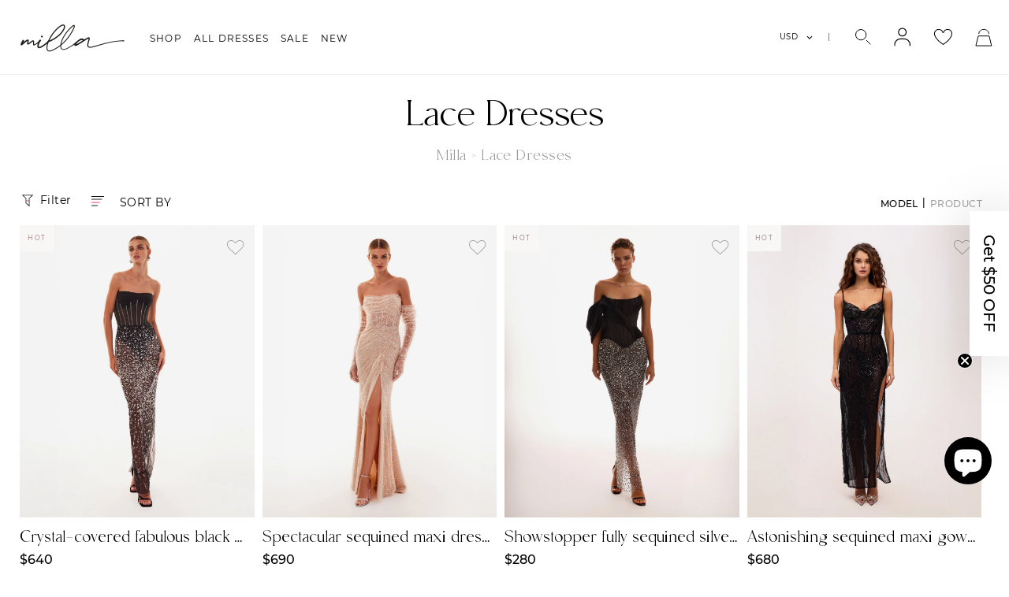

--- FILE ---
content_type: text/css
request_url: https://itsmilla.com/cdn/shop/t/400/assets/theme.css?v=34561375979361212791754901212
body_size: 26927
content:
/** Shopify CDN: Minification failed

Line 58:142179 Unexpected "{"
Line 58:166409 Expected ")" to end URL token

**/
@charset "UTF-8";

/*!
  Streamline, by Archetype Themes
  http://archetypethemes.co
*/

:root {
    --colorBtnPrimary: #ffffff;
    --colorBtnPrimaryText: #000000;
    --colorBtnPrimaryBgTransition: background 0.15s ease;
    --colorBtnPrimaryActive: #ffffff;
    --colorCartDot: #f19cb0;
    --colorCartDotText: #ffffff;

    --colorLink: #000000;

    --colorTextBody: #000000;
    --colorSalePrice: #f19cb0;
    --colorSaleTag: #f19cb0;
    --colorSaleTagText: #ffffff;

    --colorBody: #ffffff;
    --colorBodyDim: #f2f2f2;
    --colorInputBg: #ffffff;

    --colorAlt: #ffffff;
    --colorAltText: #000000;

    --colorNav: #ffffff;
    --colorNavText: #000000;
    --colorAnnouncement: #000000;
    --colorAnnouncementText: #ffffff;

    --colorNewsletter: #fdf9f5;
    --colorNewsletterText: #000000;

    --colorHeroText: #ffffff;

    --colorSmallImageBg: #fdfbfa;
    --colorLargeImageBg: #eee5e0;

    --colorImageOverlay: #000000;
    --colorImageOverlayOpacity: 0.1;
    --colorImageOverlayTextShadow: 0.3;

    --colorDrawers: #fdf9f5;
    --colorDrawersDim: #f9ece0;
    --colorDrawerText: #333029;
    --colorDrawerTextDarken: #090807;
}
@keyframes placeholder-shimmer{0%{background-position: -150% 0}to{background-position: 150% 0}}@keyframes progressBar{0%{width: 0%}95%{width: 100%;opacity: 1}to{width: 100%;opacity: 0}}@keyframes page-fade{0%{opacity: 0}to{opacity: 1}}@keyframes page-slide-reveal-down{0%{transform: translateY(0)}to{transform: translateY(110vh)}}@keyframes fade-in{0%{opacity: 0.2;transform: scale(0.98)}to{opacity: 1;transform: scale(1)}}@keyframes fade-in-bg{0%{opacity: 0.2;transform: scale(1.06)}50%{opacity: 1}to{opacity: 1;transform: scale(1)}}@keyframes fade-out{0%{opacity: 1}to{opacity: 0}}@keyframes partial-fade-in{0%{opacity: 0}to{opacity: 0.4}}@keyframes partial-fade-out{0%{opacity: 0.4}to{opacity: 0}}@keyframes pulse-fade{0%{opacity: 0}50%{opacity: 1}to{opacity: 0}}@keyframes rise-up{0%{opacity: 0;transform: translateY(20px)}to{opacity: 1;transform: translateY(0%)}}@keyframes cart-rise-up{0%{transform: translateY(120%)}to{transform: translateY(0%)}}@keyframes hero-animate{0%{opacity: 0;transform: scale(1)}10%{opacity: 1}to{opacity: 1;transform: scale(1.1)}}@keyframes hero-animate-small{0%{opacity: 0;transform: scale(1)}10%{opacity: 1}to{opacity: 1;transform: scale(1.2)}}@keyframes hero-animate-out{0%{opacity: 1;transform: scale(1.1)}to{opacity: 0;transform: scale(1.1)}}@keyframes hero-animate-out-small{0%{opacity: 1;transform: scale(1.2)}to{opacity: 0;transform: scale(1.2)}}@keyframes marquee-left{0%{transform: translateX(-1%)}to{transform: translateX(-51%)}}@keyframes marquee-right{0%{transform: translateX(-51%)}to{transform: translateX(-1%)}}@keyframes grid-product__loading{0%{opacity: 0}60%{opacity: 0.2}to{opacity: 0}}@keyframes spin{0%{transform: rotate(0deg)}to{transform: rotate(360deg)}}@keyframes remove{0%{transform: translateX(0);max-height: 250px;opacity: 1}33%{transform: translateX(50%);max-height: 250px;opacity: 0}to{transform: translateX(50%);max-height: 0;opacity: 0}}*, :after, :before, input{box-sizing: border-box}body, html{padding: 0;margin: 0}article, aside, details, figcaption, figure, footer, header, hgroup, main, nav, section, summary{display: block}audio, canvas, progress, video{display: inline-block;vertical-align: baseline}input[type=number]::-webkit-inner-spin-button, input[type=number]::-webkit-outer-spin-button{height: auto}input[type=search]::-webkit-search-cancel-button, input[type=search]::-webkit-search-decoration{-webkit-appearance: none}.grid:after{content: "";display: table;clear: both}.grid{list-style: none;margin: 0;padding: 0}.grid--small{margin-left: -10px}.grid--small .grid__item{padding-left: 10px}.grid__item{float: left;padding-left: 40px;width: 100%;min-height: 1px}@media only screen and (max-width: 768px){.grid__item{padding-left: 30px}.grid__item.grid-column{margin-bottom: 30px}.grid__item.grid-column:last-child{margin-bottom: 0}}.grid__item[class*="--push"]{position: relative}.grid--small-gutters{margin-left: -10px;margin-bottom: -10px}.grid--small-gutters .grid__item{padding-left: 10px;padding-bottom: 10px}.grid--full{margin-left: 0}.grid--full > .grid__item{padding-left: 0}@media only screen and (max-width: 768px){.small--grid--flush{margin-left: -1px}.page-width .small--grid--flush{margin-left: -30px;margin-right: -30px}.small--grid--flush > .grid__item{padding-left: 1px}}@media only screen and (min-width: 769px){.grid--table-large{display: table;width: 100%;table-layout: fixed}.grid--table-large > .grid__item{display: table-cell;vertical-align: middle;float: none}}.one-whole{width: 100%}.one-half{width: 50%}.one-third{width: 33.33333%}.two-thirds{width: 66.66667%}.one-quarter{width: 25%}.two-quarters{width: 50%}.three-quarters{width: 75%}.one-fifth{width: 20%}.two-fifths{width: 40%}.three-fifths{width: 60%}.four-fifths{width: 80%}.one-sixth{width: 16.66667%}.two-sixths{width: 33.33333%}.three-sixths{width: 50%}.four-sixths{width: 66.66667%}.five-sixths{width: 83.33333%}.one-eighth{width: 12.5%}.two-eighths{width: 25%}.three-eighths{width: 37.5%}.four-eighths{width: 50%}.five-eighths{width: 62.5%}.six-eighths{width: 75%}.seven-eighths{width: 87.5%}.one-tenth{width: 10%}.two-tenths{width: 20%}.three-tenths{width: 30%}.four-tenths{width: 40%}.five-tenths{width: 50%}.six-tenths{width: 60%}.seven-tenths{width: 70%}.eight-tenths{width: 80%}.nine-tenths{width: 90%}.one-twelfth{width: 8.33333%}.two-twelfths{width: 16.66667%}.three-twelfths{width: 25%}.four-twelfths{width: 33.33333%}.five-twelfths{width: 41.66667%}.six-twelfths{width: 50%}.seven-twelfths{width: 58.33333%}.eight-twelfths{width: 66.66667%}.nine-twelfths{width: 75%}.ten-twelfths{width: 83.33333%}.eleven-twelfths{width: 91.66667%}@media only screen and (max-width: 768px){.small--one-whole{width: 100%}.small--one-half{width: 50%}.small--one-third{width: 33.33333%}.small--two-thirds{width: 66.66667%}.small--one-quarter{width: 25%}.small--two-quarters{width: 50%}.small--three-quarters{width: 75%}.small--one-fifth{width: 20%}.small--two-fifths{width: 40%}.small--three-fifths{width: 60%}.small--four-fifths{width: 80%}.small--one-sixth{width: 16.66667%}.small--two-sixths{width: 33.33333%}.small--three-sixths{width: 50%}.small--four-sixths{width: 66.66667%}.small--five-sixths{width: 83.33333%}.small--one-eighth{width: 12.5%}.small--two-eighths{width: 25%}.small--three-eighths{width: 37.5%}.small--four-eighths{width: 50%}.small--five-eighths{width: 62.5%}.small--six-eighths{width: 75%}.small--seven-eighths{width: 87.5%}.small--one-tenth{width: 10%}.small--two-tenths{width: 20%}.small--three-tenths{width: 30%}.small--four-tenths{width: 40%}.small--five-tenths{width: 50%}.small--six-tenths{width: 60%}.small--seven-tenths{width: 70%}.small--eight-tenths{width: 80%}.small--nine-tenths{width: 90%}.small--one-twelfth{width: 8.33333%}.small--two-twelfths{width: 16.66667%}.small--three-twelfths{width: 25%}.small--four-twelfths{width: 33.33333%}.small--five-twelfths{width: 41.66667%}.small--six-twelfths{width: 50%}.small--seven-twelfths{width: 58.33333%}.small--eight-twelfths{width: 66.66667%}.small--nine-twelfths{width: 75%}.small--ten-twelfths{width: 83.33333%}.small--eleven-twelfths{width: 91.66667%}.grid--uniform .small--five-tenths:nth-of-type(odd), .grid--uniform .small--four-eighths:nth-of-type(odd), .grid--uniform .small--four-twelfths:nth-of-type(3n 1), .grid--uniform .small--one-eighth:nth-of-type(8n 1), .grid--uniform .small--one-fifth:nth-of-type(5n 1), .grid--uniform .small--one-half:nth-of-type(odd), .grid--uniform .small--one-quarter:nth-of-type(4n 1), .grid--uniform .small--one-sixth:nth-of-type(6n 1), .grid--uniform .small--one-third:nth-of-type(3n 1), .grid--uniform .small--one-twelfth:nth-of-type(12n 1), .grid--uniform .small--six-twelfths:nth-of-type(odd), .grid--uniform .small--three-sixths:nth-of-type(odd), .grid--uniform .small--three-twelfths:nth-of-type(4n 1), .grid--uniform .small--two-eighths:nth-of-type(4n 1), .grid--uniform .small--two-sixths:nth-of-type(3n 1), .grid--uniform .small--two-twelfths:nth-of-type(6n 1){clear: both}}@media only screen and (min-width: 769px){.medium-up--one-whole{width: 100%}.medium-up--one-half{width: 50%}.medium-up--one-third{width: 33.33333%}.medium-up--two-thirds{width: 66.66667%}.medium-up--one-quarter{width: 25%}.medium-up--two-quarters{width: 50%}.medium-up--three-quarters{width: 75%}.medium-up--one-fifth{width: 20%}.medium-up--two-fifths{width: 40%}.medium-up--three-fifths{width: 60%}.medium-up--four-fifths{width: 80%}.medium-up--one-sixth{width: 16.66667%}.medium-up--two-sixths{width: 33.33333%}.medium-up--three-sixths{width: 50%}.medium-up--four-sixths{width: 66.66667%}.medium-up--five-sixths{width: 83.33333%}.medium-up--one-eighth{width: 12.5%}.medium-up--two-eighths{width: 25%}.medium-up--three-eighths{width: 37.5%}.medium-up--four-eighths{width: 50%}.medium-up--five-eighths{width: 62.5%}.medium-up--six-eighths{width: 75%}.medium-up--seven-eighths{width: 87.5%}.medium-up--one-tenth{width: 10%}.medium-up--two-tenths{width: 20%}.medium-up--three-tenths{width: 30%}.medium-up--four-tenths{width: 40%}.medium-up--five-tenths{width: 50%}.medium-up--six-tenths{width: 60%}.medium-up--seven-tenths{width: 70%}.medium-up--eight-tenths{width: 80%}.medium-up--nine-tenths{width: 90%}.medium-up--one-twelfth{width: 8.33333%}.medium-up--two-twelfths{width: 16.66667%}.medium-up--three-twelfths{width: 25%}.medium-up--four-twelfths{width: 33.33333%}.medium-up--five-twelfths{width: 41.66667%}.medium-up--six-twelfths{width: 50%}.medium-up--seven-twelfths{width: 58.33333%}.medium-up--eight-twelfths{width: 66.66667%}.medium-up--nine-twelfths{width: 75%}.medium-up--ten-twelfths{width: 83.33333%}.medium-up--eleven-twelfths{width: 91.66667%}.grid--uniform .medium-up--five-tenths:nth-of-type(odd), .grid--uniform .medium-up--four-eighths:nth-of-type(odd), .grid--uniform .medium-up--four-twelfths:nth-of-type(3n 1), .grid--uniform .medium-up--one-eighth:nth-of-type(8n 1), .grid--uniform .medium-up--one-fifth:nth-of-type(5n 1), .grid--uniform .medium-up--one-half:nth-of-type(odd), .grid--uniform .medium-up--one-quarter:nth-of-type(4n 1), .grid--uniform .medium-up--one-sixth:nth-of-type(6n 1), .grid--uniform .medium-up--one-third:nth-of-type(3n 1), .grid--uniform .medium-up--one-twelfth:nth-of-type(12n 1), .grid--uniform .medium-up--six-twelfths:nth-of-type(odd), .grid--uniform .medium-up--three-sixths:nth-of-type(odd), .grid--uniform .medium-up--three-twelfths:nth-of-type(4n 1), .grid--uniform .medium-up--two-eighths:nth-of-type(4n 1), .grid--uniform .medium-up--two-sixths:nth-of-type(3n 1), .grid--uniform .medium-up--two-twelfths:nth-of-type(6n 1){clear: both}}@media only screen and (min-width: 1550px){.widescreen--one-whole{width: 100%}.widescreen--one-half{width: 50%}.widescreen--one-third{width: 33.33333%}.widescreen--two-thirds{width: 66.66667%}.widescreen--one-quarter{width: 25%}.widescreen--two-quarters{width: 50%}.widescreen--three-quarters{width: 75%}.widescreen--one-fifth{width: 20%}.widescreen--two-fifths{width: 40%}.widescreen--three-fifths{width: 60%}.widescreen--four-fifths{width: 80%}.widescreen--one-sixth{width: 16.66667%}.widescreen--two-sixths{width: 33.33333%}.widescreen--three-sixths{width: 50%}.widescreen--four-sixths{width: 66.66667%}.widescreen--five-sixths{width: 83.33333%}.widescreen--one-eighth{width: 12.5%}.widescreen--two-eighths{width: 25%}.widescreen--three-eighths{width: 37.5%}.widescreen--four-eighths{width: 50%}.widescreen--five-eighths{width: 62.5%}.widescreen--six-eighths{width: 75%}.widescreen--seven-eighths{width: 87.5%}.widescreen--one-tenth{width: 10%}.widescreen--two-tenths{width: 20%}.widescreen--three-tenths{width: 30%}.widescreen--four-tenths{width: 40%}.widescreen--five-tenths{width: 50%}.widescreen--six-tenths{width: 60%}.widescreen--seven-tenths{width: 70%}.widescreen--eight-tenths{width: 80%}.widescreen--nine-tenths{width: 90%}.widescreen--one-twelfth{width: 8.33333%}.widescreen--two-twelfths{width: 16.66667%}.widescreen--three-twelfths{width: 25%}.widescreen--four-twelfths{width: 33.33333%}.widescreen--five-twelfths{width: 41.66667%}.widescreen--six-twelfths{width: 50%}.widescreen--seven-twelfths{width: 58.33333%}.widescreen--eight-twelfths{width: 66.66667%}.widescreen--nine-twelfths{width: 75%}.widescreen--ten-twelfths{width: 83.33333%}.widescreen--eleven-twelfths{width: 91.66667%}.grid--uniform .widescreen--five-tenths:nth-of-type(odd), .grid--uniform .widescreen--four-eighths:nth-of-type(odd), .grid--uniform .widescreen--four-twelfths:nth-of-type(3n 1), .grid--uniform .widescreen--one-eighth:nth-of-type(8n 1), .grid--uniform .widescreen--one-fifth:nth-of-type(5n 1), .grid--uniform .widescreen--one-half:nth-of-type(odd), .grid--uniform .widescreen--one-quarter:nth-of-type(4n 1), .grid--uniform .widescreen--one-sixth:nth-of-type(6n 1), .grid--uniform .widescreen--one-third:nth-of-type(3n 1), .grid--uniform .widescreen--one-twelfth:nth-of-type(12n 1), .grid--uniform .widescreen--six-twelfths:nth-of-type(odd), .grid--uniform .widescreen--three-sixths:nth-of-type(odd), .grid--uniform .widescreen--three-twelfths:nth-of-type(4n 1), .grid--uniform .widescreen--two-eighths:nth-of-type(4n 1), .grid--uniform .widescreen--two-sixths:nth-of-type(3n 1), .grid--uniform .widescreen--two-twelfths:nth-of-type(6n 1){clear: both}}@media only screen and (min-width: 769px){.medium-up--push-one-half{left: 50%}.medium-up--push-one-third{left: 33.33333%}.medium-up--push-two-thirds{left: 66.66667%}.medium-up--push-one-quarter{left: 25%}.medium-up--push-two-quarters{left: 50%}.medium-up--push-three-quarters{left: 75%}.medium-up--push-one-fifth{left: 20%}.medium-up--push-two-fifths{left: 40%}.medium-up--push-three-fifths{left: 60%}.medium-up--push-four-fifths{left: 80%}.medium-up--push-one-sixth{left: 16.66667%}.medium-up--push-two-sixths{left: 33.33333%}.medium-up--push-three-sixths{left: 50%}.medium-up--push-four-sixths{left: 66.66667%}.medium-up--push-five-sixths{left: 83.33333%}.medium-up--push-one-eighth{left: 12.5%}.medium-up--push-two-eighths{left: 25%}.medium-up--push-three-eighths{left: 37.5%}.medium-up--push-four-eighths{left: 50%}.medium-up--push-five-eighths{left: 62.5%}.medium-up--push-six-eighths{left: 75%}.medium-up--push-seven-eighths{left: 87.5%}.medium-up--push-one-tenth{left: 10%}.medium-up--push-two-tenths{left: 20%}.medium-up--push-three-tenths{left: 30%}.medium-up--push-four-tenths{left: 40%}.medium-up--push-five-tenths{left: 50%}.medium-up--push-six-tenths{left: 60%}.medium-up--push-seven-tenths{left: 70%}.medium-up--push-eight-tenths{left: 80%}.medium-up--push-nine-tenths{left: 90%}.medium-up--push-one-twelfth{left: 8.33333%}.medium-up--push-two-twelfths{left: 16.66667%}.medium-up--push-three-twelfths{left: 25%}.medium-up--push-four-twelfths{left: 33.33333%}.medium-up--push-five-twelfths{left: 41.66667%}.medium-up--push-six-twelfths{left: 50%}.medium-up--push-seven-twelfths{left: 58.33333%}.medium-up--push-eight-twelfths{left: 66.66667%}.medium-up--push-nine-twelfths{left: 75%}.medium-up--push-ten-twelfths{left: 83.33333%}.medium-up--push-eleven-twelfths{left: 91.66667%}}.show{display: block !important}.hide{display: none !important}.text-left{text-align: start !important}.text-right{text-align: right !important}.text-center{text-align: center !important}@media only screen and (max-width: 768px){.small--show{display: block !important}.small--hide{display: none !important}.small--text-left{text-align: start !important}.small--text-right{text-align: right !important}.small--text-center{text-align: center !important}}@media only screen and (min-width: 769px){.medium-up--show{display: block !important}.medium-up--hide{display: none !important}.medium-up--text-left{text-align: start !important}.medium-up--text-right{text-align: right !important}.medium-up--text-center{text-align: center !important}}@media only screen and (min-width: 1550px){.widescreen--show{display: block !important}.widescreen--hide{display: none !important}.widescreen--text-left{text-align: start !important}.widescreen--text-right{text-align: right !important}.widescreen--text-center{text-align: center !important}}.clearfix:after{content: "";display: table;clear: both}html:not(.tab-outline) :focus{outline: none}.is-transitioning{display: block !important;visibility: visible !important}.visually-hidden{clip: rect(0 0 0 0);clip: rect(0, 0, 0, 0);overflow: hidden;position: absolute;height: 1px;width: 1px}.visually-invisible{opacity: 0 !important}.skip-link:focus{clip: auto;width: auto;height: auto;margin: 0;color:#000000;color: var(--colorTextBody);background-color:#ffffff;background-color: var(--colorBody);padding: 10px;opacity: 1;z-index: 10000;transition: none}.transition-body{opacity: 1 !important;transition: opacity 0.2s ease}html{touch-action: manipulation;-webkit-tap-highlight-color: transparent}body, html{background-color:#ffffff;background-color: var(--colorBody);color:#000000;color: var(--colorTextBody)}.page-width{max-width: 1300px;margin: 0 auto}.page-full, .page-width{padding: 0 30px}@media only screen and (min-width: 769px){.page-full, .page-width{padding: 0 40px}}.page-content, .shopify-email-marketing-confirmation__container, .shopify-policy__container{padding-top: 30px;padding-bottom: 30px}@media only screen and (min-width: 769px){.page-content, .shopify-email-marketing-confirmation__container, .shopify-policy__container{padding-top: 60px;padding-bottom: 60px}}.shopify-email-marketing-confirmation__container{text-align: center}.page-content--flush-bottom{padding-bottom: 0}@media only screen and (max-width: 768px){.product-section .page-content{padding-top: 20px}}.main-content{min-height: 300px}@media only screen and (min-width: 769px){.main-content{min-height: 700px}}.template-challange .main-content{min-height: 0}hr{height: 2px;border: 0;border-top: 2px solid;border-top-color:#000000;border-top-color: var(--colorTextBody)}.hr--small{margin: 15px auto}.hr--medium{margin: 25px auto}@media only screen and (min-width: 769px){.hr--medium{margin: 35px auto}}.hr--large{margin: 40px auto}@media only screen and (min-width: 769px){.hr--large{margin: 60px auto}}.hr--clear{border: 0}@media only screen and (max-width: 768px){.table--responsive thead{display: none}.table--responsive tr{display: block}.table--responsive td, .table--responsive tr{float: left;clear: both;width: 100%}.table--responsive td, .table--responsive th{display: block;text-align: right;padding: 15px}.table--responsive td:before{font-size: calc((var(--typeBaseSize) - 2px) * 0.85)}}@media only screen and (max-width: 768px) and only screen and (min-width:769px){.table--responsive td:before{font-size: calc(var(--typeBaseSize) - 2px)}}@media only screen and (max-width: 768px){.table--responsive td:before{content: attr(data-label);float: left;padding-right: 10px}}@media only screen and (max-width: 768px){.table--small-hide{display: none !important}.table__section .table__section{position: relative}.table__section .table__section:after{content: "";display: block;position: absolute;top: 0;left: 15px;right: 15px;border-bottom: 2px solid;border-bottom-color:#000000;border-bottom-color: var(--colorTextBody)}}.paragraph, p{margin: 0 0 20px 0}.paragraph img, p img{margin: 0}em{font-style: italic}b, strong{font-weight: 700}p[data-spam-detection-disclaimer], small{font-size: calc((var(--typeBaseSize) - 2px) * 0.85)}@media only screen and (min-width: 769px){p[data-spam-detection-disclaimer], small{font-size: calc(var(--typeBaseSize) - 2px)}}sub, sup{position: relative;font-size: 60%;vertical-align: baseline}sup{top: -0.5em}sub{bottom: -0.5em}.rte blockquote, blockquote{font-size: calc(var(--typeBaseSize) * 1.22 * 0.85)}@media only screen and (min-width: 769px){.rte blockquote, blockquote{font-size: calc(var(--typeBaseSize) * 1.22)}}.rte blockquote, blockquote{margin: 0;padding: 20px 40px 40px}.rte blockquote p, blockquote p{margin-bottom: 0}.rte blockquote p cite, blockquote p cite{margin-top: 20px}.rte blockquote cite, blockquote cite{display: block}.rte blockquote cite:before, blockquote cite:before{content: "\2014 \0020"}code, pre{background-color: #faf7f5;font-family: Consolas, monospace;font-size: 1em;border: 0 none;padding: 0 2px;color: #51ab62}pre{overflow: auto;padding: 20px;margin: 0 0 40px}label{display: block;margin-bottom: 10px}.label-info{display: block;margin-bottom: 10px}.h1, .h2, .h3, .h4, .h5, .h6, h1, h2, h3, h4, h5, h6{margin: 0 0 10px}@media only screen and (min-width: 769px){.h1, .h2, .h3, .h4, .h5, .h6, h1, h2, h3, h4, h5, h6{margin: 0 0 20px}}.h1 a, .h2 a, .h3 a, .h4 a, .h5 a, .h6 a, h1 a, h2 a, h3 a, h4 a, h5 a, h6 a{text-decoration: none;font-weight: inherit}.h1, .section-header__title, .spr-header-title.spr-header-title, h1{font-size: calc(var(--typeHeaderSize) * 1 * 0.85)}@media only screen and (min-width: 769px){.h1, .section-header__title, .spr-header-title.spr-header-title, h1{font-size: calc(var(--typeHeaderSize) * 1)}}.h2, h2{font-size: calc(var(--typeHeaderSize) * 0.66 * 0.85)}@media only screen and (min-width: 769px){.h2, h2{font-size: calc(var(--typeHeaderSize) * 0.66)}}.h3, h3{font-size: calc(var(--typeHeaderSize) * 0.57 * 0.85)}@media only screen and (min-width: 769px){.h3, h3{font-size: calc(var(--typeHeaderSize) * 0.57)}}.h4, h4{font-size: calc(var(--typeHeaderSize) * 0.45 * 0.85)}@media only screen and (min-width: 769px){.h4, h4{font-size: calc(var(--typeHeaderSize) * 0.45)}}.h5, .h6, h5, h6{font-size: calc(var(--typeHeaderSize) * 0.4 * 0.85)}@media only screen and (min-width: 769px){.h5, .h6, h5, h6{font-size: calc(var(--typeHeaderSize) * 0.4)}}.subheading{font-size: calc(var(--typeBaseSize) - 3px);letter-spacing: 0.25em;text-transform: uppercase;margin-bottom: 15px}@media only screen and (min-width: 769px){.subheading{font-size: calc(var(--typeBaseSize) - 5px);margin-bottom: 15px}}.text-spacing{margin-bottom: 20px}@media only screen and (max-width: 768px){.rte table td, .rte table th{padding: 6px 8px}}.collapsible-content .rte table td, .collapsible-content .rte table th{padding: 6px 8px}.comment{border-bottom: 1px solid;border-bottom-color:#000000;border-bottom-color: var(--colorTextBody);padding-bottom: 40px;margin-bottom: 40px}.comment:last-child{border-bottom: 0}.comment__date{font-size: calc((var(--typeBaseSize) - 5px) * 0.85)}@media only screen and (min-width: 769px){.comment__date{font-size: calc(var(--typeBaseSize) - 5px)}}.comment__date{margin-top: 3px}@media only screen and (max-width: 768px){.comment__date{margin-bottom: 20px}}.skrim__title{font-size: calc(var(--typeHeaderSize) * 0.57 * 0.85)}@media only screen and (min-width: 769px){.skrim__title{font-size: calc(var(--typeHeaderSize) * 0.57)}}.enlarge-text{font-size: calc(var(--typeBaseSize) * 1.45 * 0.85)}@media only screen and (min-width: 769px){.enlarge-text{font-size: calc(var(--typeBaseSize) * 1.45)}}.rte .enlarge-text{margin: 0}.rte .enlarge-text p:last-child{margin-bottom: 0}ol, ul{margin: 0 0 20px 40px;padding: 0;text-rendering: optimizeLegibility}ol ol{list-style: lower-alpha}ol{list-style: decimal}ol ol, ol ul, ul ol, ul ul{margin: 4px 0 5px 20px}li{margin-bottom: 0.25em}ul.square{list-style: square outside}ul.disc{list-style: disc outside}ol.alpha{list-style: lower-alpha outside}.no-bullets{list-style: none outside;margin-left: 0}.inline-list{padding: 0;margin: 0}.inline-list li{display: inline-block;margin-bottom: 0;vertical-align: middle}table{width: 100%;border-spacing: 1px;position: relative;border: 0 none;background:#000000;background: var(--colorTextBody)}.table-wrapper{max-width: 100%;overflow: auto;-webkit-overflow-scrolling: touch}td, th{border: 0 none;text-align: start;padding: 10px 15px;background:#ffffff;background: var(--colorBody)}th{font-weight: 700}.table__title, th{font-weight: 700}.text-link, a{color: inherit;text-decoration: none;background: transparent}.text-link:hover, a:hover{color: inherit}.text-link{display: inline;border: 0 none;background: none;padding: 0;margin: 0;font-size: inherit}.rte a:not(.btn), .shopify-email-marketing-confirmation__container a:not(.btn), .shopify-policy__container a:not(.btn){color:#000000;color: var(--colorLink)}.customers a:not(.rte__image){text-decoration: none;border-bottom: 2px solid;border-bottom-color:rgba(0, 0, 0, 0.1);position: relative}[data-animate_underlines=true] .customers a:not(.btn):after{content: "";position: absolute;bottom: -2px;left: 0;width: 0%;border-bottom: 2px solid currentColor;transition: width 0.3s ease}[data-animate_underlines=true] .customers a:not(.btn):focus:after, [data-animate_underlines=true] .customers a:not(.btn):hover:after{width: 100%}.rte a:not(.rte__image):not(.btn){display: inline-block;text-decoration: none;padding-bottom: 2px;border-bottom: 2px solid currentColor}.rte a.rte__image:after{content: none}button{color: currentColor;overflow: visible}button[disabled], html input[disabled]{cursor: default}[data-button_type_style=caps] .btn, [data-button_type_style=caps] .product-reviews .spr-button, [data-button_type_style=caps] .product-reviews .spr-summary-actions a, [data-button_type_style=caps] .rte .btn, [data-button_type_style=caps] .shopify-payment-button .shopify-payment-button__button--unbranded{letter-spacing: 0.2em;text-transform: uppercase;font-size: calc(var(--typeBaseSize) - 2px)}.btn, .product-reviews .spr-button, .product-reviews .spr-summary-actions a, .rte .btn, .shopify-payment-button .shopify-payment-button__button--unbranded{display: inline-block;padding: 10px 25px;margin: 0;width: auto;min-width: 90px;line-height: 1.42;text-decoration: none;text-align: center;vertical-align: middle;white-space: normal;cursor: pointer;border: 2px solid transparent;-webkit-user-select: none;-ms-user-select: none;user-select: none;-webkit-appearance: none;-moz-appearance: none;border-radius: var(--buttonRadius);color:#000000;color: var(--colorBtnPrimaryText);background:#ffffff;background: var(--colorBtnPrimary);transition: background 0.15s ease;transition: var(--colorBtnPrimaryBgTransition)}@media only screen and (max-width: 768px){.btn, .product-reviews .spr-button, .product-reviews .spr-summary-actions a, .rte .btn, .shopify-payment-button .shopify-payment-button__button--unbranded{padding: 8px 23px}}.btn:hover, .product-reviews .spr-button:hover, .product-reviews .spr-summary-actions a:hover, .rte .btn:hover, .shopify-payment-button .shopify-payment-button__button--unbranded:hover{color:#000000;color: var(--colorBtnPrimaryText);background-color:#ffffff;background-color: var(--colorBtnPrimary)}.btn:active, .product-reviews .spr-button:active, .product-reviews .spr-summary-actions a:active, .rte .btn:active, .shopify-payment-button .shopify-payment-button__button--unbranded:active{background-color:#ffffff;background-color: var(--colorBtnPrimaryActive)}.btn.disabled, .btn[disabled], .product-reviews .spr-button.disabled, .product-reviews .spr-button[disabled], .product-reviews .spr-summary-actions a.disabled, .product-reviews .spr-summary-actions a[disabled], .rte .btn.disabled, .rte .btn[disabled], .shopify-payment-button .shopify-payment-button__button--unbranded.disabled, .shopify-payment-button .shopify-payment-button__button--unbranded[disabled]{cursor: default;color: #444;background-color: #f6f6f6;transition: none}.btn.disabled:hover, .btn[disabled]:hover, .product-reviews .spr-button.disabled:hover, .product-reviews .spr-button[disabled]:hover, .product-reviews .spr-summary-actions a.disabled:hover, .product-reviews .spr-summary-actions a[disabled]:hover, .rte .btn.disabled:hover, .rte .btn[disabled]:hover, .shopify-payment-button .shopify-payment-button__button--unbranded.disabled:hover, .shopify-payment-button .shopify-payment-button__button--unbranded[disabled]:hover{color: #444;background-color: #f6f6f6}[data-button_type_style=caps] .btn, [data-button_type_style=caps] .product-reviews .spr-button, [data-button_type_style=caps] .product-reviews .spr-summary-actions a, [data-button_type_style=caps] .rte .btn, [data-button_type_style=caps] .shopify-payment-button .shopify-payment-button__button--unbranded{padding: 14px 22px}@media only screen and (max-width: 768px){[data-button_type_style=caps] .btn, [data-button_type_style=caps] .product-reviews .spr-button, [data-button_type_style=caps] .product-reviews .spr-summary-actions a, [data-button_type_style=caps] .rte .btn, [data-button_type_style=caps] .shopify-payment-button .shopify-payment-button__button--unbranded{padding: 11px 20px}}.shopify-payment-button .shopify-payment-button__button--unbranded:hover:not([disabled]){color:#000000;color: var(--colorBtnPrimaryText);background-color:#ffffff;background-color: var(--colorBtnPrimary);border: 1px solid var(--colorBtnPrimaryText);}.shopify-payment-button .shopify-payment-button__button--branded{margin: 0 auto;display: block;width: 290px;border-radius: var(--buttonRadius)}[data-button_style^=round] .shopify-payment-button .shopify-payment-button__button--branded{overflow: hidden}.additional-checkout-buttons div[role=button]{border-radius: var(--buttonRadius) !important}.shopify-payment-button__more-options{color: inherit}.btn--secondary, .rte .btn--secondary{color:#ffffff;color: var(--colorBtnPrimary);background:#000000;background: var(--colorBtnPrimaryText)}.btn--secondary:hover, .rte .btn--secondary:hover{color:#ffffff;color: var(--colorBtnPrimary);background-color:#000000;background-color: var(--colorBtnPrimaryText)}.btn--tertiary, .rte .btn--tertiary{background-color:#ffffff;background-color: var(--colorBody);border: 2px solid;border-color:#000000;border-color: var(--colorTextBody);color:#000000;color: var(--colorTextBody);font-weight: 400}.btn--tertiary:hover, .rte .btn--tertiary:hover{background-color:#ffffff;background-color: var(--colorBody);color:#000000;color: var(--colorTextBody)}.btn--tertiary.disabled, .btn--tertiary[disabled], .rte .btn--tertiary.disabled, .rte .btn--tertiary[disabled]{cursor: default;color: #444;background-color: #f6f6f6}.btn--tertiary:active, .rte .btn--tertiary:active{color:#000000;color: var(--colorTextBody);background:#ffffff;background: var(--colorBody)}[data-button_style=shadow] .btn--tertiary, [data-button_style=shadow] .rte .btn--tertiary{box-shadow: 5px 5px 0 0#000000;box-shadow: 5px 5px 0 0 var(--colorTextBody);transition: transform 0.05s, box-shadow 0.05s;margin-bottom: 5px}[data-button_style=shadow] .btn--tertiary:active, [data-button_style=shadow] .rte .btn--tertiary:active{transform: translate(4px, 4px);box-shadow: 1px 1px 0 0#000000;box-shadow: 1px 1px 0 0 var(--colorTextBody)}[data-button_style=shadow] .btn--tertiary.btn--full, [data-button_style=shadow] .rte .btn--tertiary.btn--full{width: calc(100% - 5px)}@media only screen and (max-width: 768px){.small--text-center [data-button_style=shadow] .btn--tertiary.btn--full, .small--text-center [data-button_style=shadow] .rte .btn--tertiary.btn--full{transform: translateX(-2.5px)}}.btn--small, .collapsibles-wrapper .spr-button, .collapsibles-wrapper .spr-summary-actions a{font-size: calc((var(--typeBaseSize) - 2px) * 0.85)}@media only screen and (min-width: 769px){.btn--small, .collapsibles-wrapper .spr-button, .collapsibles-wrapper .spr-summary-actions a{font-size: calc(var(--typeBaseSize) - 2px)}}.btn--small, .collapsibles-wrapper .spr-button, .collapsibles-wrapper .spr-summary-actions a{padding: 8px 12px;background-position: 150% 45%;min-width: 90px}@media only screen and (max-width: 768px){.btn--small, .collapsibles-wrapper .spr-button, .collapsibles-wrapper .spr-summary-actions a{padding: 6px 11px}}.btn--large{padding: 15px 20px}.btn--full{width: 100%}.btn--inverse{background:#ffffff;background: var(--colorHeroText);background-color: transparent;border: 2px solid;border-color:#ffffff;border-color: var(--colorHeroText)}.btn--inverse:hover{color:#ffffff;color: var(--colorHeroText);background-color: transparent}[data-button_style=shadow] .btn--inverse{box-shadow: 5px 5px 0 0#ffffff;box-shadow: 5px 5px 0 0 var(--colorHeroText);transition: transform 0.05s, box-shadow 0.05s}[data-button_style=shadow] .btn--inverse:active{transform: translate(4px, 4px);box-shadow: 1px 1px 0 0#ffffff;box-shadow: 1px 1px 0 0 var(--colorHeroText)}.btn--loading{position: relative}.btn--loading span:after{display: flex;align-items: center;justify-content: center;position: absolute;top: 0;left: 0;right: 0;bottom: 0;animation: pulse-fade 2s linear infinite}.btn--loading span{color:#ffffff;color: var(--colorBtnPrimary)}.btn--loading span:after{color:#ffffff;color: var(--colorBody)}.btn--loading.btn--tertiary span{color:#ffffff;color: var(--colorBody)}.btn--loading.btn--tertiary span:after{color:#000000;color: var(--colorTextBody)}.collapsible-trigger-btn{display: block;width: 100%;text-align: start;margin: 0;padding: 20px 0}@media only screen and (max-width: 768px){.collapsible-trigger-btn{padding: 20px 0}}.collapsible-trigger-btn.btn--tertiary{padding: 6px 10px;width: auto}.collapsible-trigger-btn--borders{border-top: 2px solid;border-top-color:#000000;border-top-color: var(--colorTextBody)}.collapsible-content .collapsible-trigger-btn--borders{margin-top: -2px}.collapsible-trigger-btn--borders .collapsible-content .collapsible-content__inner{padding-bottom: 20px}.collapsible-trigger--tab{display: inline-block;padding: 5px 0 2px;margin: 0 10px 5px}.collapsible-trigger--tab:after{content: "";position: absolute;bottom: -2px;left: 0;width: 0%;border-bottom: 2px solid currentColor}.collapsible-trigger--tab.is-open:after{width: 100%;transition: width 0.3s ease}@media only screen and (min-width: 769px){.collapsible-trigger--tab{padding-left: 0;padding-right: 0;margin: 0 15px 5px 0}}.btn--circle{padding: 10px !important;border-radius: 50%;min-width: 0}.btn--circle .icon{width: 26px;height: 26px}.btn--circle.btn--large .icon{width: 38px;height: 38px}@media only screen and (max-width: 768px){.btn--circle.btn--large{padding: 15px}}.shopify-payment-button__button--hidden{display: none !important}.shopify-payment-button{margin-top: 10px}.shopify-payment-button .shopify-payment-button__button--unbranded{margin: 0 auto;display: block;width: 290px;transition: none}.payment-buttons .add-to-cart, .payment-buttons .shopify-payment-button, .payment-buttons .shopify-payment-button__button--unbranded{min-height: 50px}[data-button_type_style=normal] .payment-buttons .add-to-cart, [data-button_type_style=normal] .payment-buttons .shopify-payment-button, [data-button_type_style=normal] .payment-buttons .shopify-payment-button__button--unbranded{font-size: calc(var(--typeBaseSize) 2px)}.payment-buttons .btn--tertiary{padding: 10px 25px}@media only screen and (max-width: 768px){.payment-buttons .btn--tertiary{padding: 8px 23px}}img{border: 0 none}svg:not(:root){overflow: hidden}iframe, img{max-width: 100%}img[data-sizes=auto]{display: block;width: 100%}.lazyautosizes, .lazyload{opacity: 0}.no-js .lazyautosizes, .no-js .lazyload{display: none}.lazyloaded{opacity: 1}[data-animate_images=true] .lazyloaded{transition: opacity 0.15s ease}.image-wrap{overflow: hidden;animation: placeholder-shimmer 1.3s linear 2s infinite;background-size: 400% 100%}.image-wrap.loaded{animation: none}.image-wrap--transparent.loaded{background: none}.skrim__link{animation: placeholder-shimmer 1.3s linear 2s infinite;background-size: 400% 100%}.skrim__link.loaded{animation: none}.image-wrap img:not([role=presentation]){display: block}.no-js .image-wrap img:not([role=presentation]).lazyload{display: none}.video-wrapper{position: relative;overflow: hidden;max-width: 100%;padding-bottom: 56.25%;height: 0;height: auto}.video-wrapper iframe, .video-wrapper video{position: absolute;top: 0;left: 0;width: 100%;height: 100%}.video-wrapper--modal{width: 1000px}.grid__image-ratio{position: relative;background-repeat: no-repeat;background-size: contain;background-position: 50%}.grid__image-ratio:before{content: "";display: block;height: 0;width: 100%}.grid__image-ratio .placeholder-svg{position: absolute;top: 0;right: 0;bottom: 0;left: 0}.grid__image-ratio--cover{background-size: cover}.grid__image-ratio--wide:before{padding-bottom: 56.25%}.grid__image-ratio--landscape:before{padding-bottom: 75%}.grid__image-ratio--square:before{padding-bottom: 100%}.grid__image-ratio--portrait:before{padding-bottom: 150%}form{margin: 0}.inline{display: inline}@media only screen and (max-width: 768px){.faux-select, input, select, textarea{font-size: 16px !important}}button, input, textarea{-webkit-appearance: none;-moz-appearance: none}button{background: none;border: none;display: inline-block;cursor: pointer}fieldset{border: 2px solid;border-color:#000000;border-color: var(--colorTextBody);padding: 20px}legend{border: 0;padding: 0}button, input[type=submit]{cursor: pointer}.faux-select, input, select, textarea{background-color: transparent;color: inherit;border: 0;border-bottom: 2px solid;border-bottom-color:#000000;border-bottom-color: var(--colorTextBody);max-width: 100%;padding: 8px 0;border-radius: 0}.faux-select.disabled, .faux-select[disabled], input.disabled, input[disabled], select.disabled, select[disabled], textarea.disabled, textarea[disabled]{cursor: default;background-color: #f6f6f6;border-bottom-color: transparent}.faux-select:active, .faux-select:focus, input:active, input:focus, select:active, select:focus, textarea:active, textarea:focus{border-bottom-color:#000000;border-bottom-color: var(--colorTextBody)}.faux-select.input-full, input.input-full, select.input-full, textarea.input-full{width: 100%}textarea{min-height: 100px}input[type=checkbox], input[type=radio]{margin: 0 10px 0 0;padding: 0;width: auto}input[type=checkbox]{-webkit-appearance: checkbox;-moz-appearance: checkbox}input[type=radio]{-webkit-appearance: radio;-moz-appearance: radio}input[type=image]{padding-left: 0;padding-right: 0;background-color: transparent}.faux-select, select, .select2-selection{-webkit-appearance: none;-moz-appearance: none;appearance: none;background-image: url(//itsmilla.com/cdn/shop/t/400/assets/ico-select.svg?v=129718571415804307121750083814);background-repeat: no-repeat;background-position: 100%;background-position: right 10px center;background-color: transparent;background-size: 11px;display: inline-block;vertical-align: middle;padding-right: 28px;text-indent: 0.01px;text-overflow: "";cursor: pointer;color: inherit}optgroup{font-weight: 700}option{color: #000;background-color: #fff}option[disabled]{color: #ccc}select::-ms-expand{display: none}.hidden-label{clip: rect(0 0 0 0);clip: rect(0, 0, 0, 0);overflow: hidden;position: absolute;height: 1px;width: 1px}label[for]{cursor: pointer}.form-vertical{margin-bottom: 20px}.form-vertical input, .form-vertical select, .form-vertical textarea{display: block;margin-bottom: 30px}.form-vertical .btn, .form-vertical input[type=checkbox], .form-vertical input[type=radio]{display: inline-block}.form-vertical .btn:not(:last-child){margin-bottom: 30px}input.error, textarea.error{border-color: #d02e2e;background-color: #fff6f6;color: #d02e2e}label.error{color: #d02e2e}::-ms-input-placeholder{color: inherit;opacity: 0.5}::placeholder{color: inherit;opacity: 0.5}.input-group{display: flex}.input-group .input-group-btn:first-child, .input-group .input-group-btn:first-child > .btn, .input-group input[type=hidden]:first-child .input-group-btn > .btn{border-radius: var(--buttonRadius) 0 0 var(--buttonRadius)}.input-group .input-group-btn:last-child > .btn{border-radius: 0 var(--buttonRadius) var(--buttonRadius) 0}.input-group .input-group-field:last-child{padding-left: 10px}.input-group input::-moz-focus-inner{border: 0;padding: 0;margin-top: -1px;margin-bottom: -1px}.input-group-btn, .input-group-field{margin: 0}.input-group .input-group-field{flex: 1 1 auto;border-radius: 0;color: currentColor;border-color: currentColor;min-width: 0}.input-group-btn{flex: 0 1 auto;padding: 0}.input-group-btn .icon{vertical-align: baseline;vertical-align: initial}.input-group-btn .btn{margin-top: 0;height: 100%}.input-group-btn .btn:hover{padding-right: 20px}.icon{display: inline-block;width: 20px;height: 20px;vertical-align: middle;fill: currentColor}.no-svg .icon{display: none}.icon--full-color{fill: initial}svg.icon:not(.icon--full-color) circle, svg.icon:not(.icon--full-color) ellipse, svg.icon:not(.icon--full-color) g, svg.icon:not(.icon--full-color) line, svg.icon:not(.icon--full-color) path, svg.icon:not(.icon--full-color) polygon, svg.icon:not(.icon--full-color) polyline, svg.icon:not(.icon--full-color) rect, symbol.icon:not(.icon--full-color) circle, symbol.icon:not(.icon--full-color) ellipse, symbol.icon:not(.icon--full-color) g, symbol.icon:not(.icon--full-color) line, symbol.icon:not(.icon--full-color) path, symbol.icon:not(.icon--full-color) polygon, symbol.icon:not(.icon--full-color) polyline, symbol.icon:not(.icon--full-color) rect{fill: inherit;stroke: inherit}.icon-bag circle, .icon-bag ellipse, .icon-bag g, .icon-bag line, .icon-bag path, .icon-bag polygon, .icon-bag polyline, .icon-bag rect, .icon-cart circle, .icon-cart ellipse, .icon-cart g, .icon-cart line, .icon-cart path, .icon-cart polygon, .icon-cart polyline, .icon-cart rect, .icon-chevron-down circle, .icon-chevron-down ellipse, .icon-chevron-down g, .icon-chevron-down line, .icon-chevron-down path, .icon-chevron-down polygon, .icon-chevron-down polyline, .icon-chevron-down rect, .icon-close circle, .icon-close ellipse, .icon-close g, .icon-close line, .icon-close path, .icon-close polygon, .icon-close polyline, .icon-close rect, .icon-email circle, .icon-email ellipse, .icon-email g, .icon-email line, .icon-email path, .icon-email polygon, .icon-email polyline, .icon-email rect, .icon-hamburger circle, .icon-hamburger ellipse, .icon-hamburger g, .icon-hamburger line, .icon-hamburger path, .icon-hamburger polygon, .icon-hamburger polyline, .icon-hamburger rect, .icon-search circle, .icon-search ellipse, .icon-search g, .icon-search line, .icon-search path, .icon-search polygon, .icon-search polyline, .icon-search rect, .icon-user circle, .icon-user ellipse, .icon-user g, .icon-user line, .icon-user path, .icon-user polygon, .icon-user polyline, .icon-user rect{fill: none !important;stroke-width: var(--iconWeight);stroke: currentColor !important;stroke-linecap: var(--iconLinecaps);stroke-linejoin: var(--iconLinecaps)}.icon-cart circle{fill: currentColor !important}.icon__fallback-text{clip: rect(0 0 0 0);clip: rect(0, 0, 0, 0);overflow: hidden;position: absolute;height: 1px;width: 1px}.js-drawer-open{overflow: hidden}.drawer{display: none;position: fixed;overflow: hidden;-webkit-overflow-scrolling: touch;top: 0;bottom: 0;z-index: 30;color:#333029;color: var(--colorDrawerText);background-color:#fdf9f5;background-color: var(--colorDrawers);transition: transform 0.2s cubic-bezier(0.165, 0.84, 0.44, 1)}@media screen and (max-height: 400px){.drawer{overflow: scroll}.drawer .drawer__contents{height: auto}}.drawer a:not(.btn){color:#333029;color: var(--colorDrawerText)}.drawer a:not(.btn):hover{color:#333029;color: var(--colorDrawerText)}.drawer input, .drawer textarea{border-color:#333029;border-color: var(--colorDrawerText)}.drawer input:active, .drawer input:focus, .drawer textarea:active, .drawer textarea:focus{border-color:#090807;border-color: var(--colorDrawerTextDarken)}.drawer--cart{padding-bottom: calc(1.18 * env(safe-area-inset-bottom))}.drawer--cart.drawer--is-open{display: block;transition-duration: 0.25s}@media only screen and (min-width: 769px){.drawer--cart{width: 500px;right: -500px}.drawer--cart.drawer--is-open{transform: translateX(-500px)}}@media only screen and (max-width: 768px){.drawer--cart{width: 100%;height: 100%;left: 0;right: 0;top: auto;transform: translateY(100%)}.drawer--cart.drawer--is-open{transform: translateY(0)}.drawer--cart--static{height: auto;max-height: 100%;padding-bottom: 0;padding-bottom: calc(1.18 * env(safe-area-inset-bottom))}}.js-drawer-closing body:after, .js-drawer-open body:after{content: "";display: block;position: fixed;top: 0;left: 0;right: 0;bottom: 0;background-color:#000000;background-color: var(--colorTextBody);opacity: 0;z-index: 26}.js-drawer-open body:after{animation: partial-fade-in 0.5s forwards}.js-drawer-closing body:after{animation: partial-fade-out 0.4s forwards}.drawer__footer, .drawer__header, .drawer__scrollable{padding-left: 20px;padding-right: 20px}@media only screen and (min-width: 769px){.drawer__footer, .drawer__header, .drawer__scrollable{padding-left: 40px;padding-right: 40px}}.drawer__header{display: flex;align-items: center;height: 60px;width: 100%;padding-top: 15.38462px;padding-bottom: 15.38462px;margin-bottom: 0;overflow: visible}@media only screen and (min-width: 769px){.drawer__header{height: 80px}}.drawer__title{font-family: var(--typeHeaderPrimary), var(--typeHeaderFallback);font-weight: var(--typeHeaderWeight);font-style: var(--typeHeaderStyle);letter-spacing: var(--typeHeaderSpacing);line-height: var(--typeHeaderLineHeight)}[data-type_header_capitalize=true] .drawer__title{text-transform: uppercase}.drawer__title{font-size: 24px;width: 100%;flex: 1 1 auto}.drawer__close{flex: 1 1 auto}.drawer__close-button{position: relative;right: -20px;height: 100%;padding: 15px;color: inherit}.drawer__close-button:active{background-color:#f9ece0;background-color: var(--colorDrawersDim)}.drawer__close-button .icon{height: 28px;width: 28px}.drawer__close--left{text-align: start}.drawer__close--left .drawer__close-button{right: auto;left: -20px}.drawer__contents{height: 100%;display: flex;flex-direction: column}.drawer__inner, .drawer__scrollable{flex: 1 1 auto;display: flex;flex-direction: column;overflow-y: hidden}.drawer__scrollable{padding-top: 20px;overflow: hidden;overflow-y: auto;-webkit-overflow-scrolling: touch}@media only screen and (min-width: 769px){.drawer__scrollable{padding-top: 40px}}.drawer__footer{padding-top: 20px;padding-bottom: 20px}@media only screen and (min-width: 769px){.drawer__footer{padding-top: 29.62963px}}.drawer__footer .additional-checkout-buttons{margin-bottom: 10px}.drawer__footer .additional-checkout-buttons [data-shopify-buttoncontainer]{justify-content: center}.drawer__footer .additional-checkout-buttons [data-shopify-buttoncontainer] > *{height: auto !important}.drawer__cart.is-loading{min-height: 100px}.drawer__cart.is-loading .cart{transition: opacity 0.3s ease 0.7s;opacity: 0.4}.cart-notes{margin-top: 10px;margin-bottom: 10px;min-height: 60px;height: 60px}@media only screen and (min-width: 769px){.cart-notes{min-height: 80px;height: 80px}}.ajax-cart__template{display: none}.ajaxcart__product{position: relative;max-height: 500px}.ajaxcart__product.is-removed{max-height: 0;overflow: hidden;visibility: hidden;-webkit-backface-visibility: hidden;backface-visibility: hidden;transition: all 450ms cubic-bezier(0.57, .06, .05, .95)}.ajaxcart__row-product{position: relative;padding-bottom: 10px;margin-bottom: 10px}@media only screen and (min-width: 769px){.ajaxcart__row-product{padding-bottom: 29.62963px;margin-bottom: 29.62963px}}.ajaxcart__product:last-child .ajaxcart__row-product{border-bottom: 0 none;padding-bottom: 0}.ajaxcart__item-content{font-size: calc((var(--typeBaseSize) - 2px) * 0.85)}@media only screen and (min-width: 769px){.ajaxcart__item-content{font-size: calc(var(--typeBaseSize) - 2px)}}.ajaxcart__item-content{flex: 1 1 auto;padding-left: 15px}.sticky-cart{box-sizing: content-box;display: none;position: fixed;bottom: 0;border-bottom: calc(1.18 * env(safe-area-inset-bottom)) solid;border-bottom-color:#fdf9f5;border-bottom-color: var(--colorDrawers);left: 0;right: 0;height: 88px;z-index: 20}@media only screen and (min-width: 769px){.sticky-cart{height: 108px}}.sticky-cart--open{display: block;animation: cart-rise-up 0.35s forwards}.screen-layer-animating .sticky-cart--open{transform: translateY(120%);animation: none}.sticky-cart__inner{display: flex;align-items: center;justify-content: center;height: 100%;background-color:#fdf9f5;background-color: var(--colorDrawers);color:#333029;color: var(--colorDrawerText);text-align: center}.sticky-cart__inner a:not(.btn){color:#333029;color: var(--colorDrawerText);border-bottom: 2px solid;border-bottom-color:#333029;border-bottom-color: var(--colorDrawerText)}.sticky-cart__inner .site-nav__link, .sticky-cart__inner .site-nav__link:hover{color:#333029;color: var(--colorDrawerText)}.sticky-cart__item{display: inline-block;vertical-align: middle;margin: 15px 7px}@media only screen and (min-width: 769px){.sticky-cart__item{margin: 15px 15px}}.cart__checkout--drawer, .sticky-cart__item.btn{font-size: calc(var(--typeBaseSize) 2px);padding: 10px 20px}[data-button_type_style=caps] .cart__checkout--drawer, [data-button_type_style=caps] .sticky-cart__item.btn{letter-spacing: 0.2em;text-transform: uppercase;font-size: calc(var(--typeBaseSize) - 2px);padding: 15px}@media only screen and (min-width: 769px){.cart__checkout--drawer, .sticky-cart__item.btn{padding: 15px 30px}}.sticky-cart__item.btn{background-color:#333029;background-color: var(--colorDrawerText);color:#fdf9f5;color: var(--colorDrawers)}.sticky-cart__item.btn.btn--loading span{color:#333029;color: var(--colorDrawerText)}.quick-view__thumb-cart, .site-nav__thumb-cart{display: none;align-items: center;background-color:#f19cb0;background-color: var(--colorCartDot);color:#ffffff;color: var(--colorCartDotText);height: 68px;padding: 0 20px;border-top-right-radius: var(--buttonRadius);border-bottom-right-radius: var(--buttonRadius)}.cart-has-items .quick-view__thumb-cart, .cart-has-items .site-nav__thumb-cart{display: flex}.quick-view__thumb-cart .cart-link, .site-nav__thumb-cart .cart-link{left: -1px}.site-nav__thumb-button.is-active .quick-view__thumb-cart, .site-nav__thumb-button.is-active .site-nav__thumb-cart{display: none}.quick-view__thumb-cart:active, .quick-view__thumb-cart:hover, .site-nav__thumb-cart:active, .site-nav__thumb-cart:hover{color:#ffffff;color: var(--colorCartDotText)}.quick-view__thumb-cart .icon, .site-nav__thumb-cart .icon{width: 30px;height: 30px}.template-cart .site-nav__thumb-cart{display: none}.quick-view__thumb-cart{position: fixed;bottom: 20px;bottom: calc(20px 1.18 * env(safe-area-inset-bottom));right: 20px;border-radius: 100%;transition: opacity 0.15s ease-in;z-index: 5}.screen-layer--is-sliding .quick-view__thumb-cart{opacity: 0}.placeholder-svg{fill:rgba(0, 0, 0, 0.35);background-color: #f4f4f4;width: 100%;height: 100%;max-width: 100%;max-height: 100%;display: block;padding: 30px 0}.placeholder-noblocks{padding: 40px;text-align: center}.placeholder-content{overflow: hidden;animation: placeholder-shimmer 1.3s linear infinite;background-size: 400% 100%;margin-bottom: 20px;border-radius: 4px}@media only screen and (max-width: 768px){.placeholder-content{margin-left: auto;margin-right: auto}}.appear-delay-20{transition: transform 1s cubic-bezier(0.165, 0.84, 0.44, 1) 1.3s, opacity 1s cubic-bezier(0.165, 0.84, 0.44, 1) 1.4s}.appear-delay-19{transition: transform 1s cubic-bezier(0.165, 0.84, 0.44, 1) 1.24s, opacity 1s cubic-bezier(0.165, 0.84, 0.44, 1) 1.34s}.appear-delay-18{transition: transform 1s cubic-bezier(0.165, 0.84, 0.44, 1) 1.18s, opacity 1s cubic-bezier(0.165, 0.84, 0.44, 1) 1.28s}.appear-delay-17{transition: transform 1s cubic-bezier(0.165, 0.84, 0.44, 1) 1.12s, opacity 1s cubic-bezier(0.165, 0.84, 0.44, 1) 1.22s}.appear-delay-16{transition: transform 1s cubic-bezier(0.165, 0.84, 0.44, 1) 1.06s, opacity 1s cubic-bezier(0.165, 0.84, 0.44, 1) 1.16s}.appear-delay-15{transition: transform 1s cubic-bezier(0.165, 0.84, 0.44, 1) 1s, opacity 1s cubic-bezier(0.165, 0.84, 0.44, 1) 1.1s}.appear-delay-14{transition: transform 1s cubic-bezier(0.165, 0.84, 0.44, 1) 0.94s, opacity 1s cubic-bezier(0.165, 0.84, 0.44, 1) 1.04s}.appear-delay-13{transition: transform 1s cubic-bezier(0.165, 0.84, 0.44, 1) 0.88s, opacity 1s cubic-bezier(0.165, 0.84, 0.44, 1) 0.98s}.appear-delay-12{transition: transform 1s cubic-bezier(0.165, 0.84, 0.44, 1) 0.82s, opacity 1s cubic-bezier(0.165, 0.84, 0.44, 1) 0.92s}.appear-delay-11{transition: transform 1s cubic-bezier(0.165, 0.84, 0.44, 1) 0.76s, opacity 1s cubic-bezier(0.165, 0.84, 0.44, 1) 0.86s}.appear-delay-10{transition: transform 1s cubic-bezier(0.165, 0.84, 0.44, 1) 0.7s, opacity 1s cubic-bezier(0.165, 0.84, 0.44, 1) 0.8s}.appear-delay-9{transition: transform 1s cubic-bezier(0.165, 0.84, 0.44, 1) 0.64s, opacity 1s cubic-bezier(0.165, 0.84, 0.44, 1) 0.74s}.appear-delay-8{transition: transform 1s cubic-bezier(0.165, 0.84, 0.44, 1) 0.58s, opacity 1s cubic-bezier(0.165, 0.84, 0.44, 1) 0.68s}.appear-delay-7{transition: transform 1s cubic-bezier(0.165, 0.84, 0.44, 1) 0.52s, opacity 1s cubic-bezier(0.165, 0.84, 0.44, 1) 0.62s}.appear-delay-6{transition: transform 1s cubic-bezier(0.165, 0.84, 0.44, 1) 0.46s, opacity 1s cubic-bezier(0.165, 0.84, 0.44, 1) 0.56s}.appear-delay-5{transition: transform 1s cubic-bezier(0.165, 0.84, 0.44, 1) 0.4s, opacity 1s cubic-bezier(0.165, 0.84, 0.44, 1) 0.5s}.appear-delay-4{transition: transform 1s cubic-bezier(0.165, 0.84, 0.44, 1) 0.34s, opacity 1s cubic-bezier(0.165, 0.84, 0.44, 1) 0.44s}.appear-delay-3{transition: transform 1s cubic-bezier(0.165, 0.84, 0.44, 1) 0.28s, opacity 1s cubic-bezier(0.165, 0.84, 0.44, 1) 0.38s}.appear-delay-2{transition: transform 1s cubic-bezier(0.165, 0.84, 0.44, 1) 0.22s, opacity 1s cubic-bezier(0.165, 0.84, 0.44, 1) 0.32s}.appear-delay-1{transition: transform 1s cubic-bezier(0.165, 0.84, 0.44, 1) 0.1s, opacity 1s cubic-bezier(0.165, 0.84, 0.44, 1) 0.2s}[data-transitions=true] .transition-body{opacity: 0}.no-js [data-transitions=true] .transition-body{opacity: 1}[data-transitions=true].unloading .loader-logo{display: flex}[data-transitions=true].unloading .loader-logo__img{animation: pulse-fade 0.4s linear infinite}[data-transitions=true].loaded .transition-body{opacity: 1;animation-fill-mode: none}[data-animate_images=true] [class*=appear-delay]{opacity: 0;transform: translate3d(0, 15px, 0);transition: opacity .6s cubic-bezier(0.04, 0, 0.2, 1), transform .6s cubic-bezier(0.04, 0, 0.2, 1)}.no-js [data-animate_images=true] [class*=appear-delay]{opacity: 1}[data-animate_images=true] .aos-animate [class*=appear-delay]{opacity: 1;transform: translateZ(0)}[data-animate_images=true] .image-wrap .animate-me, [data-animate_images=true] .image-wrap img:not([role=presentation]), [data-animate_images=true] .image-wrap svg{opacity: 0}.no-js [data-animate_images=true] .image-wrap .animate-me, .no-js [data-animate_images=true] .image-wrap img:not([role=presentation]), .no-js [data-animate_images=true] .image-wrap svg{opacity: 1}[data-animate_images=true] .aos-animate.image-wrap .animate-me, [data-animate_images=true] .aos-animate .image-wrap .animate-me, [data-animate_images=true] .aos-animate.image-wrap .lazyloaded:not([role=presentation]), [data-animate_images=true] .aos-animate .image-wrap .lazyloaded:not([role=presentation]), [data-animate_images=true] .aos-animate.image-wrap img[data-modal-lazy], [data-animate_images=true] .aos-animate .image-wrap img[data-modal-lazy], [data-animate_images=true] .aos-animate.image-wrap svg, [data-animate_images=true] .aos-animate .image-wrap svg{animation: fade-in 0.6s ease 0s forwards}.spr-badge-caption, .spr-badge-starrating{display: inline-block}.spr-badge-starrating{white-space: nowrap}.spr-badge-starrating, .spr-icon-star-empty, .spr-icon-star-hover, .spr-icon-star-hover:hover, .spr-starrating, .spr-starratings{color: currentColor}.spr-review-header-title{font-size: 22px !important}.spr-icon{font-size: 12px !important;vertical-align: middle;display: inline-block}@media only screen and (max-width: 768px){.spr-icon{top: 0 !important}}.spr-badge-caption{margin-left: 4px}.spr-container.spr-container{padding: 0;border: 0;text-align: center}.product-reviews.index-section{margin-top: 0}.product-reviews #shopify-product-reviews{margin: 0}.product-reviews .spr-summary-actions-newreview{float: none}.product-reviews .spr-form-label, .product-reviews .spr-review-content-body{font-size: 14px;line-height: 1.563}.product-reviews .spr-review-header-byline{font-size: 11px;opacity: 1}.product-reviews .spr-review-header-byline strong{font-weight: 400}.product-reviews .spr-form-label{display: block;text-align: start}.product-reviews .spr-summary-actions, .product-reviews .spr-summary-caption{display: block}.product-reviews .spr-summary-actions{margin-top: 10px}@media only screen and (min-width: 769px){.product-reviews--full.index-section{margin-top: 30px}.product-reviews--full .spr-reviews{display: flex;justify-content: space-around;flex-wrap: wrap}.product-reviews--full .spr-review{flex: 0 1 30%;border: 1px solid;border-color:#000000;border-color: var(--colorTextBody);padding: 20px !important;margin: 1.5% !important}}.grid-product .spr-badge[data-rating="0.0"]{display: none}.grid-product .spr-badge{margin-top: 3px}.grid-product .spr-badge-starrating{font-size: calc((var(--typeBaseSize) - 2px) * 0.85)}@media only screen and (min-width: 769px){.grid-product .spr-badge-starrating{font-size: calc(var(--typeBaseSize) - 2px)}}.grid-product .spr-badge-starrating{vertical-align: top}.grid-product .spr-badge-caption{font-size: calc((var(--typeBaseSize) - 2px) * 0.85)}@media only screen and (min-width: 769px){.grid-product .spr-badge-caption{font-size: calc(var(--typeBaseSize) - 2px)}}.grid-product .spr-badge-caption{margin-left: 4px}.product-reviews--tab .collapsible-trigger .spr-badge-caption{margin-left: 0}.product-reviews--tab .collapsible-trigger .spr-badge-starrating{font-size: calc((var(--typeBaseSize) - 2px) * 0.85)}@media only screen and (min-width: 769px){.product-reviews--tab .collapsible-trigger .spr-badge-starrating{font-size: calc(var(--typeBaseSize) - 2px)}}.product-reviews--tab .collapsible-trigger .spr-badge-starrating{margin-right: 10px}.product-reviews--tab .collapsible-trigger .spr-badge[data-rating="0.0"] .spr-starrating{display: none}.product-reviews--tab .spr-icon{margin-right: 1px}.product-reviews--tab .spr-badge-caption{margin-left: 4px}.product-reviews--tab .spr-header-title, .product-reviews--tab .spr-summary-caption, .product-reviews--tab .spr-summary-starrating{display: none !important}.product-reviews--tab .spr-button, .product-reviews--tab .spr-summary-actions a{margin-top: 0 !important}.product-reviews--tab .spr-button-primary{float: none}@media only screen and (max-width: 480px){.product-reviews--tab .spr-summary{text-align: start}}.product-reviews--tab .spr-form-title{display: none}.product-reviews--tab .spr-form-label{font-size: 13px !important}.product-reviews--tab .spr-review-header .spr-starratings{font-size: 14px}.spr-pagination.spr-pagination{flex: 1 0 100%;border: 0}@media only screen and (max-width: 768px){#shopify-product-reviews{overflow: visible !important}.spr-reviews.spr-reviews{display: flex;overflow: hidden;overflow-x: scroll;-webkit-overflow-scrolling: touch;margin: 30px -30px 0;padding-right: 30px}.spr-review.spr-review{padding: 20px 24px !important;margin-right: 30px;border: 1px solid;border-color:#000000;border-color: var(--colorTextBody);flex: 0 0 66vw;width: 66vw}.spr-review.spr-review:first-child{margin-left: 30px;margin-top: 0}.spr-pagination.spr-pagination{flex: 1 0 auto;padding: 0;display: flex;align-items: center}.spr-pagination.spr-pagination .spr-pagination-next, .spr-pagination.spr-pagination .spr-pagination-prev{position: static;padding: 0 15px}}.site-footer{font-size: calc((var(--typeBaseSize) - 2px) * 0.85)}@media only screen and (min-width: 769px){.site-footer{font-size: calc(var(--typeBaseSize) - 2px)}}@media only screen and (min-width: 769px){.template-index .site-footer{margin-top: 0}}.site-footer__section .site-footer__section{margin-top: 10px}@media only screen and (min-width: 769px){.site-footer__section .site-footer__section{margin-top: 20px}}.footer__title{font-family: var(--typeHeaderPrimary), var(--typeHeaderFallback);font-weight: var(--typeHeaderWeight);font-style: var(--typeHeaderStyle);letter-spacing: var(--typeHeaderSpacing);line-height: var(--typeHeaderLineHeight)}[data-type_header_capitalize=true] .footer__title{text-transform: uppercase}.site-footer__copyright{font-size: 9px}@media only screen and (min-width: 769px){.site-footer__copyright{font-size: 11px}}.site-footer__copyright > span{padding: 0 10px}.site-footer__linklist a{display: block;padding: 5px 10px}.site-footer__section--newsletter{background-color:#fdf9f5;background-color: var(--colorNewsletter);color:#000000;color: var(--colorNewsletterText);padding: 80px 0;margin-bottom: 80px}@media only screen and (min-width: 769px){.site-footer__section--newsletter .page-width{max-width: 60vw}}.multi-selectors{display: flex;justify-content: center;flex-wrap: wrap}.multi-selectors__item{margin: 0 10px}.payment-icons{-webkit-user-select: none;-ms-user-select: none;user-select: none;cursor: default}.payment-icons li{cursor: default;margin: 0 4px 0}.errors, .note{border-radius: var(--buttonRadius);padding: 6px 18px;margin-bottom: 20px;border: 2px solid transparent;text-align: start}.errors ol, .errors ul, .note ol, .note ul{margin-top: 0;margin-bottom: 0}.errors ol:last-child, .errors ul:last-child, .note ol:last-child, .note ul:last-child{margin-bottom: 0}.errors li:last-child, .note li:last-child{margin-bottom: 0}.errors p, .note p{margin-bottom: 0}.note{border-color:#000000;border-color: var(--colorTextBody)}.errors ul{list-style: disc outside;margin-left: 20px}.note--success{color: #56ad6a;background-color: #ecfef0;border-color: #56ad6a}.note--success a{color: #56ad6a;text-decoration: underline}.note--success a:hover{text-decoration: none}.errors, .form-error{color: #d02e2e;background-color: #fff6f6;border-color: #d02e2e}.errors a, .form-error a{color: #d02e2e;text-decoration: underline}.errors a:hover, .form-error a:hover{text-decoration: none}.pagination{font-size: calc((var(--typeBaseSize) - 2px) * 0.85)}@media only screen and (min-width: 769px){.pagination{font-size: calc(var(--typeBaseSize) - 2px)}}.pagination{margin: 0;padding: 80px 0 0;text-align: center}.pagination > span{display: inline-block;line-height: 1}.pagination a{display: inline-block}.pagination .page.current, .pagination a{padding: 8px 12px}.pagination .page.current{opacity: 0.3}.pagination .next, .pagination .prev{color:#000000;color: var(--colorBtnPrimaryText);background:#ffffff;background: var(--colorBtnPrimary);width: 43px;height: 43px;line-height: 27px;border-radius: 43px;margin: 0 10px}@media only screen and (max-width: 768px){.pagination .next, .pagination .prev{width: 35px;height: 35px;line-height: 19px}}.pagination .next .icon, .pagination .prev .icon{color:#000000;color: var(--colorBtnPrimaryText);width: 13px;height: 13px}@media only screen and (max-width: 768px){.pagination .next .icon, .pagination .prev .icon{width: 12px;height: 12px}}.rte:after{content: "";display: table;clear: both}.rte .rte{margin-top: 40px}.rte img{height: auto}.rte ol, .rte p, .rte table, .rte ul{margin-bottom: 25px}.rte ul ul{margin-bottom: 0}.rte a{text-decoration: none}.rte h1, .rte h2, .rte h3, .rte h4, .rte h5, .rte h6{margin-top: 2.5em;margin-bottom: 1em}.rte h1:first-child, .rte h2:first-child, .rte h3:first-child, .rte h4:first-child, .rte h5:first-child, .rte h6:first-child{margin-top: 0}.rte h1 a, .rte h2 a, .rte h3 a, .rte h4 a, .rte h5 a, .rte h6 a{text-decoration: none}.rte meta:first-child h1, .rte meta:first-child h2, .rte meta:first-child h3, .rte meta:first-child h4, .rte meta:first-child h5, .rte meta:first-child h6{margin-top: 0}.rte > div{margin-bottom: 20px}.rte li{margin-bottom: 0}.rte > div:last-child, .rte > p:last-child{margin-bottom: 0}.rte table{font-size: calc((var(--typeBaseSize) - 2px) * 0.85)}@media only screen and (min-width: 769px){.rte table{font-size: calc(var(--typeBaseSize) - 2px)}}.rte table{table-layout: fixed}.rte--block{margin-bottom: 20px}.rte-setting > p:last-child{margin-bottom: 0}.text-center.rte ol, .text-center .rte ol, .text-center.rte ul, .text-center .rte ul{list-style-position: inside;margin-left: 0}.rte--nomargin{margin-bottom: 0}.rte--indented-images img:not([style]), .rte--indented-images img[style="float: none;"]{margin: 0;display: block}@media only screen and (min-width: 769px){.rte--indented-images img:not([style]), .rte--indented-images img[style="float: none;"]{max-width: 100%;margin: 40px 0}}.rte--indented-images p[style] img{display: inline;margin: 0;max-width: 100%}.header-layout{display: flex;justify-content: space-between}@media only screen and (max-width: 768px){.header-layout--mobile-logo-only{justify-content: center}}.header-layout--center{align-items: center}.header-item{display: flex;align-items: center;flex: 1 1 auto}.header-item--logo{flex: 0 0 auto}.header-item--icons{justify-content: flex-end;flex: 0 1 auto}.header-layout--left-center .header-item--icons, .header-layout--left-center .header-item--logo{flex: 0 0 200px;max-width: 50%}@media only screen and (min-width: 769px){.header-layout--left-center .header-item--icons, .header-layout--left-center .header-item--logo{min-width: 130px}}@media only screen and (min-width: 769px){.header-layout[data-logo-align=center] .header-item--logo{margin: 0 26.66667px}}.header-layout[data-logo-align=center] .header-item--icons, .header-layout[data-logo-align=center] .header-item--navigation{flex: 1 1 130px}@media only screen and (min-width: 769px){.header-layout[data-logo-align=left] .site-header__logo{margin-right: 13.33333px}}.header-item--logo-split{display: flex;justify-content: center;align-items: center;flex: 1 1 100%}.header-item--logo-split .header-item:not(.header-item--logo){text-align: center;flex: 1 1 20%}.header-item--split-left{justify-content: flex-end}.header-item--left .site-nav{margin-left: -12px}@media only screen and (max-width: 768px){.header-item--left .site-nav{margin-left: -7.5px}}.header-item--icons .site-nav{margin-right: -12px}@media only screen and (max-width: 768px){.header-item--icons .site-nav{margin-right: -7.5px}}.site-header{position: relative;padding: 10px 0;background:#ffffff;background: var(--colorNav)}@media only screen and (min-width: 769px){.site-header{padding: 30px 0}}.site-header--sticky{position: fixed;left: 0;right: 0;top: 0;padding: 0;transform: translate3d(0, -100%, 0);transition: none;z-index: 20}.site-header--opening{transform: translateZ(0);transition: transform 0.4s cubic-bezier(0.165, 0.84, 0.44, 1)}.site-header__logo{margin: 13.33333px 0;display: block}@media only screen and (min-width: 769px){.text-center .site-header__logo{padding-right: 0;margin: 13.33333px auto}}@media only screen and (max-width: 768px){.site-header__logo{margin-left: auto;margin-right: auto}}.header-layout[data-logo-align=center] .site-header__logo{margin-left: auto;margin-right: auto;text-align: center}.site-header__logo a, .site-header__logo a:hover{text-decoration: none}.site-header__logo img{display: block}.header-layout--center .site-header__logo img{margin: 0 auto}.site-header__logo-link{display: flex;align-items: center;color:#000000;color: var(--colorNavText)}@media only screen and (max-width: 768px){.site-header__logo-link{margin: 0 auto}}.site-header__logo-link:hover{color:#000000;color: var(--colorNavText)}.header-wrapper--overlay{position: absolute;top: 0;left: 0;right: 0;z-index: 6;background: none;background: linear-gradient(180deg, rgba(0, 0, 0, 0.3) 0%, transparent);transform: translateZ(0)}.header-wrapper--overlay:not(.header-wrapper--sticky) .site-header{background: none}.header-wrapper--sticky{transform: none;background: none}.search-modal__wrapper{border-bottom: 2px solid currentColor}.search-modal__input{border: 0;padding-left: 0;font-size: 2em}.search-modal__input:focus{border: 0}.search-modal__submit svg{width: 40px;height: 40px}.search-bar{max-width: 100%}.search-bar--page{max-width: 300px;margin: 40px auto}.search-bar .icon{width: 24px;height: 24px;vertical-align: middle}.section-header{margin-bottom: 40px;text-align: center}@media only screen and (min-width: 769px){.section-header{margin-bottom: 60px}}.section-header--hero{position: relative;flex: 1 1 100%;color:#ffffff;color: var(--colorHeroText);margin-bottom: 20px}@media only screen and (min-width: 769px){.section-header--hero{margin-bottom: 40px}}.section-header__title{margin-bottom: 0}.spr-header-title.spr-header-title{margin-bottom: 15px}.section-header__description{font-size: calc(var(--typeBaseSize) * 1.22 * 0.85)}@media only screen and (min-width: 769px){.section-header__description{font-size: calc(var(--typeBaseSize) * 1.22)}}.section-header__description{max-width: 700px;margin: 0 auto}.section-header__title .section-header__description{margin-top: 10px}.section-header__description--large{font-size: calc(var(--typeBaseSize) * 1.22 * 0.85)}@media only screen and (min-width: 769px){.section-header__description--large{font-size: calc(var(--typeBaseSize) * 1.22)}}.section-header--404{margin-bottom: 0;padding: 80px 0}.section-header select{margin-left: 20px}.section-header .btn{float: right;margin: 0}.site-nav{font-size: calc(var(--typeBaseSize) * 1.22 * 0.85)}@media only screen and (min-width: 769px){.site-nav{font-size: calc(var(--typeBaseSize) * 1.22)}}.site-nav{margin: 0}.site-header--sticky .site-nav{font-size: calc(var(--typeBaseSize) * 1.22 - 3px)}.text-center .site-navigation{margin: 0 auto}.text-right .site-navigation{width: 100%}.header-layout--left .site-navigation{padding-left: 13.33333px}.site-nav--icons{display: flex;align-items: center}.site-nav__icons{white-space: nowrap}.site-nav__item{position: relative;display: inline-block;margin: 0}.site-nav__item li{display: block}.site-nav__link{display: inline-block;vertical-align: middle;text-decoration: none;padding: 7.5px 15px;white-space: nowrap;color:#000000;color: var(--colorNavText)}.site-nav__link:hover{color:#000000;color: var(--colorNavText)}.is-light .site-nav__link{color: #fff}.is-light .site-nav__link:hover{color: #fff}.site-nav--has-dropdown > .site-nav__link{position: relative;z-index: 6}@media only screen and (max-width: 768px){.site-nav__link{padding: 7.5px}.header-layout--center .site-nav__link{padding-left: 2px;padding-right: 2px}}.site-nav--has-dropdown{z-index: 6}.site-nav--has-dropdown.is-focused, .site-nav--has-dropdown:hover{z-index: 7}.site-nav--has-dropdown.is-focused > a, .site-nav--has-dropdown:hover > a{color:#000000!important;color: var(--colorTextBody) !important;background-color:#ffffff;background-color: var(--colorBody);opacity: 1;transition: none}[data-animate_underlines=true] .site-nav__item > a:before{content: "";position: absolute;left: 15px;right: 100%;bottom: 0;display: block;border-bottom: 2px solid currentColor;transition: right 0.3s ease;z-index: 6}[data-animate_underlines=true] .site-nav--active > a:before, [data-animate_underlines=true] .site-nav__item.is-focused > a:before, [data-animate_underlines=true] .site-nav__item:hover > a:before{left: 15px;right: 15px}.site-nav__link--icon{padding-left: 12px;padding-right: 12px}@media only screen and (max-width: 768px){.site-nav__link--icon{padding-left: 7.5px;padding-right: 7.5px}.site-nav__link--icon .site-nav__link--icon{margin-left: -3px}}.site-nav__link--icon .icon{display: block;width: 30px;height: 30px}.site-nav__dropdown{position: absolute;left: 0;margin: 0;z-index: 5;display: block;visibility: hidden;background-color:#ffffff;background-color: var(--colorBody);min-width: 100%;padding: 13.33333px 0 5px;box-shadow: 0px 10px 20px rgba(0, 0, 0, 0.09);transform: translate3d(0px, -12px, 0px)}.is-focused > .site-nav__dropdown, .site-nav--has-dropdown:hover .site-nav__dropdown{display: block;visibility: visible;transform: translateZ(0px);transition: all 300ms cubic-bezier(0.2, 0.06, 0.05, 0.95)}.header-layout--right .site-nav--has-dropdown:last-child .site-nav__dropdown, .header-layout--right .site-nav--has-dropdown:nth-last-child(2) .site-nav__dropdown{left: auto;right: 0}.header-layout--right .site-nav--has-dropdown:last-child .site-nav__dropdown .site-nav__deep-dropdown, .header-layout--right .site-nav--has-dropdown:nth-last-child(2) .site-nav__dropdown .site-nav__deep-dropdown{left: auto;right: 100%}.header-layout--right .site-nav--has-dropdown:last-child .site-nav__dropdown .site-nav__deep-dropdown:before, .header-layout--right .site-nav--has-dropdown:nth-last-child(2) .site-nav__dropdown .site-nav__deep-dropdown:before{left: auto;right: 0;background-image: linear-gradient(270deg, rgba(0, 0, 0, 0.09), transparent)}.site-nav__dropdown li{margin: 0}.site-nav__dropdown > li{position: relative}.site-nav__dropdown > li > a{position: relative;z-index: 6}.site-nav__dropdown a{background-color:#ffffff;background-color: var(--colorBody);padding-right: 30px}.site-nav__deep-dropdown{background-color:#ffffff;background-color: var(--colorBody);box-shadow: 0px 10px 20px rgba(0, 0, 0, 0.09);position: absolute;top: 0;left: 100%;margin: 0;visibility: hidden;opacity: 0;z-index: 5;transform: translate3d(-12px, 0px, 0px)}.header-layout--center .site-nav__item:last-child .site-nav__deep-dropdown{left: auto;right: 100%}.is-focused > .site-nav__deep-dropdown, .site-nav__deep-dropdown-trigger:hover .site-nav__deep-dropdown{visibility: visible;opacity: 1;transform: translateZ(0px);transition: all 300ms cubic-bezier(0.2, 0.06, 0.05, 0.95)}.site-nav__deep-dropdown:before{content: "";display: block;position: absolute;top: 0;left: 0;bottom: 0;width: 10px;background-image: linear-gradient(90deg, rgba(0, 0, 0, 0.09), transparent);pointer-events: none}.header-layout--center .site-nav__item:last-child .site-nav__deep-dropdown:before{left: auto;right: 0;background-image: linear-gradient(270deg, rgba(0, 0, 0, 0.09), transparent)}.site-nav__deep-dropdown-trigger:hover .site-nav__dropdown-link--has-children{background-color:#f2f2f2;background-color: var(--colorBodyDim)}.site-nav__dropdown-link--has-children:focus, .site-nav__dropdown-link--has-children:hover{background-color:#f2f2f2;background-color: var(--colorBodyDim)}.site-nav__deep-dropdown-trigger .icon-chevron-down{position: absolute;top: 50%;right: 10px;width: 10px;height: 10px;transform: rotate(-90deg) translateX(50%)}.cart-has-items .site-nav__link--cart.site-nav__link--cart{background-color:#f19cb0;background-color: var(--colorCartDot);color:#ffffff;color: var(--colorCartDotText);border-radius: 50%;padding: 12px}.cart-has-items .site-nav__link--cart.site-nav__link--cart:active, .cart-has-items .site-nav__link--cart.site-nav__link--cart:hover{color:#ffffff;color: var(--colorCartDotText)}@media only screen and (min-width: 769px){.site-nav__link--icon .icon{width: 28px;height: 28px}.site-header--sticky .site-nav__link--icon .icon{width: 24px;height: 24px}}.cart-link{position: relative;display: block;line-height: 1}.site-nav__link--cart .cart-link{left: -1px}.cart-link__bubble{display: none;background-color: currentColor;text-align: center;line-height: 15px}.cart-has-items .cart-link__bubble{display: block;position: absolute;top: 14px;right: -2px;width: 15px;height: 15px;border-radius: 50%}.cart-has-items [data-icon=cart] .cart-link__bubble{top: 0;right: -4px}.cart-link__count{display: block;font-size: 8px;letter-spacing: -0.5px;color:#f19cb0;color: var(--colorCartDot)}.page-container{display: block;transition: all 0.45s cubic-bezier(0.29, 0.63, 0.44, 1)}.js-toggle-slide-nav .icon-close{display: none}.js-toggle-slide-nav.is-active .icon-close{display: inline-block}.js-toggle-slide-nav.is-active .icon-hamburger, .js-toggle-slide-nav.is-active .icon-menu-label{display: none}.icon-menu-label{margin-left: 5px}.slide-nav{display: block;margin: 0;padding: 15px 0 0}.body--sticky-cart-open .slide-nav{padding-bottom: 15px}.sub-nav--is-open .slide-nav{transform: translate3d(-100%, 0, 0)}.third-nav--is-open .slide-nav{transform: translate3d(-200%, 0, 0)}.slide-nav button{background-color: transparent;border: 0;margin: 0}.slide-nav a, .slide-nav button{color:#000000;color: var(--colorBtnPrimaryText)}.slide-nav a:active, .slide-nav a:focus, .slide-nav a:hover, .slide-nav button:active, .slide-nav button:focus, .slide-nav button:hover{color:#000000;color: var(--colorBtnPrimaryText)}.slide-nav__link, .slide-nav__sublist-link{font-family: var(--typeHeaderPrimary), var(--typeHeaderFallback);font-weight: var(--typeHeaderWeight);font-style: var(--typeHeaderStyle);letter-spacing: var(--typeHeaderSpacing);line-height: var(--typeHeaderLineHeight)}[data-type_header_capitalize=true] .slide-nav__link, [data-type_header_capitalize=true] .slide-nav__sublist-link{text-transform: uppercase}.slide-nav__link, .slide-nav__sublist-link{display: block;width: 100%;padding: 8px 16px;transition: background 0.15s ease;transition: var(--colorBtnPrimaryBgTransition);text-align: center}.slide-nav__link:active, .slide-nav__sublist-link:active{background-color:#ffffff;background-color: var(--colorBtnPrimaryActive)}.slide-nav__link{position: relative;transition: opacity 0.5s ease}.sub-nav--is-open .slide-nav__link:not(.slide-nav__sublist-link){opacity: 0;transition-delay: 0.15s}.slide-nav__sublist-link:not(.slide-nav__sublist-header){padding-right: 16px;padding-left: 16px}.slide-nav__sublist-header{padding-right: 63px}.slide-nav__item{display: block;width: 100%;margin: 0}.slide-nav__item .icon{position: absolute;top: 50%;left: 50%;height: 12px;width: 10px;margin: -6px 0 0 -5px}.slide-nav__return-btn{position: relative;padding: 24px 0;width: 55px;vertical-align: middle}.slide-nav__icon{display: block;position: absolute;right: 0;top: 0;bottom: 0;padding-left: 30px;padding-right: 30px;pointer-events: none;overflow: hidden}.slide-nav__table{display: table;width: 100%;margin-bottom: 20px}.slide-nav__table-cell{display: table-cell;vertical-align: middle;width: 1%;text-align: start;white-space: normal}.slide-nav__toggle-button{padding: 20px 15px}.slide-nav__dropdown{display: block;visibility: hidden;position: absolute;background-color:#ffffff;background-color: var(--colorBtnPrimary);z-index: 8;width: 100%;top: 0;right: -100%;padding: 15px 0 0;margin: 0;opacity: 0;transition: all 1s ease 0.15s}.body--sticky-cart-open .slide-nav__dropdown{padding-bottom: 15px}.slide-nav__dropdown.is-active{visibility: visible;opacity: 1}.slide-nav__dropdown .slide-nav__sublist-header{display: table-cell;vertical-align: middle;padding-left: 8px}.site-nav__thumb-menu{position: fixed;bottom: 0;bottom: calc(1.18 * env(safe-area-inset-bottom));left: 0;right: 0;display: flex;margin: 20px;z-index: 20}@media only screen and (min-width: 769px){.site-nav__thumb-menu{margin: 40px;max-width: 350px}}.js-animate .site-nav__thumb-menu{transition: transform 0.25s}.body--sticky-cart-open .site-nav__thumb-menu{display: none}@media screen and (max-height: 400px){.site-nav__thumb-menu{display: none}}.site-nav__thumb-menu--inactive{transform: translateY(200%)}.btn.site-nav__thumb-button{width: 100%;font-size: 19px;letter-spacing: 0.2em;text-transform: uppercase;height: 68px}.btn.site-nav__thumb-button .icon{width: 30px;height: 30px}[data-button_style=round] .site-nav__thumb-button.is-active{border-top-right-radius: 0;border-top-left-radius: 0}[data-button_style=round]:not(.template-cart).cart-has-items .site-nav__thumb-button{border-top-right-radius: 0}[data-button_style=round]:not(.template-cart).cart-has-items .site-nav__thumb-button:not(.is-active){border-bottom-right-radius: 0}.slide-nav__overflow--thumb{display: none;overflow-x: hidden;position: fixed;left: 40px;bottom: 108px;bottom: calc(108px 1.18 * env(safe-area-inset-bottom));max-height: calc(100vh - 148px);transition: all 0.2s ease-out;z-index: 18}[data-button_style=round] .slide-nav__overflow--thumb{border-top-right-radius: var(--buttonRadius);border-top-left-radius: var(--buttonRadius)}.slide-nav__overflow--thumb.js-menu--is-open{display: block;background-color:#ffffff;background-color: var(--colorBtnPrimary);transition: background-color 0.1s ease 0.25s}@media only screen and (min-width: 769px){.slide-nav__overflow--thumb{width: 100%;max-width: 350px}.body--sticky-cart-open .slide-nav__overflow--thumb{left: 50%;transform: translate(-50%);max-width: 500px}}@media only screen and (max-width: 768px){.slide-nav__overflow--thumb{left: 20px;right: 20px;bottom: 88px;bottom: calc(88px 1.18 * env(safe-area-inset-bottom));max-height: calc(100vh - 108px);max-width: 100%}.body--sticky-cart-open .slide-nav__overflow--thumb{left: 0;right: 0}}.slide-nav__overflow--thumb .slide-nav__dropdown{background-color:#ffffff;background-color: var(--colorBtnPrimary)}[data-button_style=round] .slide-nav__overflow--thumb .slide-nav__dropdown{border-top-right-radius: var(--buttonRadius);border-top-left-radius: var(--buttonRadius)}.slide-nav__wrapper{background-color:#ffffff;background-color: var(--colorBtnPrimary)}[data-button_style=round] .slide-nav__wrapper{border-top-right-radius: var(--buttonRadius);border-top-left-radius: var(--buttonRadius)}.js-menu--is-open .slide-nav__wrapper{transform: translateY(0);transition: all 0.25s cubic-bezier(0.29, 0.63, 0.44, 1)}.modal{display: none;bottom: 0;left: 0;opacity: 1;overflow: hidden;position: fixed;right: 0;top: 0;z-index: 100;align-items: center;justify-content: center}.modal-open .modal:before{content: "";position: fixed;top: 0;left: 0;width: 100%;height: 100%;background-color:#ffffff;background-color: var(--colorBody)}.modal.modal--square:before{opacity: 0.6}.modal-open .modal--newsletter:before{background-color:rgba(0, 0, 0, 0.5)}.modal--is-active{display: flex}@media only screen and (min-width: 769px){.modal-open{overflow: hidden}}.modal__inner{transform-style: preserve-3d;flex: 0 1 auto;margin: 20px;max-width: 100%;display: flex;align-items: center}@media only screen and (min-width: 769px){.modal__inner{margin: 40px}}.modal__inner img{display: block;max-height: 90vh}.modal__inner .image-wrap img{max-height: none}.modal__centered{position: relative;flex: 0 1 auto;min-width: 1px;max-width: 100%}.modal--square .modal__centered-content{max-height: 80vh;padding: 30px;min-width: 200px;min-height: 200px;overflow: auto;-webkit-overflow-scrolling: touch;background-color:#ffffff;background-color: var(--colorBody);box-shadow: 0 0 10px rgba(0, 0, 0, 0.1)}@media only screen and (min-width: 769px){.modal--square .modal__centered-content{padding: 60px;max-height: 90vh;max-width: 1200px}}.modal__close{position: fixed;top: 20px;right: 20px;border: 0;box-shadow: none}@media only screen and (max-width: 768px){.modal__close{top: 15px;right: 15px}}.modal__close:focus{box-shadow: none}.modal--square .modal__close{position: absolute;padding: 13.33333px}.modal__close--bottom{position: absolute;bottom: 20px;bottom: calc(20px 1.18 * env(safe-area-inset-bottom));left: 50%;transform: translateX(-50%)}.modal__footer-text{font-size: calc((var(--typeBaseSize) - 2px) * 0.85)}@media only screen and (min-width: 769px){.modal__footer-text{font-size: calc(var(--typeBaseSize) - 2px)}}.modal__footer-text{position: fixed;padding: 20px 40px;bottom: 0;text-align: center;background-color:#ffffff;background-color: var(--colorBody)}.modal .page-content, .modal .page-width{padding: 0}.popup-cta{margin: 20px 0}.modal--newsletter{align-items: flex-end}.modal--newsletter.modal--is-active .modal__inner{animation: rise-up 500ms forwards}.modal--newsletter .modal__inner{width: 100%;margin: 0}.modal--newsletter .modal__centered{width: 100%}.modal--newsletter .modal__centered .modal__centered-content{max-width: none}@media only screen and (max-width: 768px){.modal--mobile-friendly{top: auto;bottom: 0;overflow: auto}.modal--mobile-friendly.modal--square .modal__centered-content{padding: 20px 20px 0}.modal--mobile-friendly.modal--is-active{overflow: auto}.modal-open .modal--mobile-friendly:before{display: none}.modal--mobile-friendly .modal__inner{margin: 0;border-top: 2px solid;border-top-color:#000000;border-top-color: var(--colorTextBody)}.modal--mobile-friendly .modal__close{background: none;padding: 5px;margin: 0}.modal--mobile-friendly .modal__title{margin-right: 40px}}.screen-layer-open .root{display: none}.screen-layer-closing .root{display: block}.screen-layer{position: relative;display: none;top: 0;right: 0;bottom: 0;left: 0;opacity: 1;overflow: visible;z-index: 25}.screen-layer-animating .screen-layer{position: fixed}.screen-layer__inner{background-color:#ffffff;background-color: var(--colorBody)}.screen-layer--is-sliding .screen-layer__inner{animation: page-slide-reveal-down 500ms forwards}.screen-layer--is-sliding{display: block !important;overflow: hidden}.screen-layer--is-active{display: block !important}.screen-layer__inner{width: 100%;max-height: 100%;min-height: 100%;-webkit-overflow-scrolling: touch}.screen-layer__close{position: fixed;bottom: 20px;bottom: calc(20px 1.18 * env(safe-area-inset-bottom));left: 50%;transition: opacity 0.15s ease-in;z-index: 5;transform: translateX(-50%)}@media only screen and (min-width: 769px){.screen-layer__close{top: 20px;right: 20px;left: auto;transform: none;bottom: auto}}.screen-layer--is-sliding .screen-layer__close{opacity: 0}.multi-picker__label{display: inline-block;vertical-align: middle}.currency-flag .multi-picker__label{padding-left: 5px}.currency-flag{position: relative;display: inline-block;vertical-align: middle;width: 40px;height: 40px;overflow: hidden;border-radius: 50%;box-shadow: inset 0 0 1px 0 rgba(0, 0, 0, 0.3)}.currency-flag:after, .currency-flag:before{content: "";display: block;position: absolute;top: 0;left: 0;right: 0;bottom: 0;border-radius: 50%}.currency-flag:before{content: attr(data-flag);font-size: 13px;margin: 1px;background-color: #000;color: #fff;text-align: center;font-weight: 700;line-height: 39px}.currency-flag--small{width: 22px;height: 22px}.currency-flag--small:before{font-size: 8px;line-height: 20px}.disclosure{position: relative}.disclosure__toggle{white-space: nowrap;border-bottom: 0}.disclosure-list{background-color:#ffffff;background-color: var(--colorBody);color:#000000;color: var(--colorTextBody);bottom: 100%;padding: 10px 0px;margin: 0;position: absolute;display: none;min-height: 92px;max-height: 60vh;overflow-y: auto;border-radius: 0;box-shadow: 0px 0px 20px rgba(0, 0, 0, 0.09)}.disclosure-list a{color: currentColor}.disclosure-list--visible{display: block}.disclosure-list__item{white-space: nowrap;padding: 5px 30px 4px 15px;text-align: start}.disclosure-list__item .multi-picker__label{border-bottom: 2px solid transparent}.disclosure-list__option:focus .multi-picker__label, .disclosure-list__option:hover .multi-picker__label{border-bottom: 2px solid currentColor}.disclosure-list__item--current .multi-picker__label{border-bottom: 2px solid currentColor}.collapsibles-content-wrapper{padding-top: 20px;text-align: start}.collapsibles-wrapper--border-bottom{border-bottom: 2px solid;border-bottom-color:#000000;border-bottom-color: var(--colorTextBody)}.collapsibles-wrapper .collapsibles-wrapper--border-top-none{border-top: none !important}.collapsible-trigger{color: inherit;position: relative}.collapsible-trigger__icon{display: block;position: absolute;right: 0;top: 50%;width: 9px;height: 5px;transform: translateY(-50%)}.collapsible-trigger__icon .icon{display: block;width: 9px;height: 5px;transition: all 0.1s ease-in}.collapsible-trigger--inline{padding: 11px 0 11px 35px}.collapsible-trigger--inline .collapsible-trigger__icon{right: auto;left: 0}.collapsible-trigger__icon--circle{border: 2px solid;border-color:#000000;border-color: var(--colorTextBody);border-radius: 50%;width: 24px;height: 24px;text-align: center}.collapsible-trigger__icon--circle .icon{position: absolute;top: 50%;left: 50%;transform: translate(-50%, -50%)}.collapsible-trigger.is-open .collapsible-trigger__icon > .icon-chevron-down{transform: scaleY(-1)}.collapsible-trigger .collapsible-trigger__icon .icon-minus, .collapsible-trigger.is-open .collapsible-trigger__icon .icon-plus{display: none}.collapsible-trigger.is-open .collapsible-trigger__icon .icon-minus{display: block}.collapsible-content{transition: opacity 0s cubic-bezier(.25, .46, .45, .94), height 0s cubic-bezier(.25, .46, .45, .94)}.collapsible-content.is-open{visibility: visible;opacity: 1;transition: opacity 0s cubic-bezier(.25, .46, .45, .94), height 0s cubic-bezier(.25, .46, .45, .94)}.collapsible-content--all{visibility: hidden;overflow: hidden;-webkit-backface-visibility: hidden;backface-visibility: hidden;opacity: 0;height: 0}.collapsible-content--all .collapsible-content__inner{transform: translateY(15px)}.collapsible-content--all .collapsible-content__inner--no-translate{transform: translateY(0)}@media only screen and (max-width: 768px){.collapsible-content--small{visibility: hidden;-webkit-backface-visibility: hidden;backface-visibility: hidden;opacity: 0;height: 0}.collapsible-content--small .collapsible-content__inner{transform: translateY(40px)}.collapsible-content--small .collapsible-content__inner--no-translate{transform: translateY(0)}}.collapsible-content__inner{opacity: 0;transition: transform 0s cubic-bezier(.25, .46, .45, .94)}.is-open .collapsible-content__inner{opacity: 1;transform: translateY(0);transition: opacity 0.6s cubic-bezier(0.04, 0, 0.2, 1), transform 0.4s cubic-bezier(0.04, 0, 0.2, 1)}.rte.collapsible-content__inner--faq{padding-bottom: 40px}.collapsible-trigger[aria-expanded=true] .collapsible-label__closed{display: none}.collapsible-label__open{display: none}.collapsible-trigger[aria-expanded=true] .collapsible-label__open{display: inline-block}.pswp{display: none;position: absolute;width: 100%;height: 100%;left: 0;top: 0;overflow: hidden;touch-action: none;z-index: 1500;-webkit-text-size-adjust: 100%;-webkit-backface-visibility: hidden;outline: none}.pswp img{max-width: none}.pswp--animate_opacity{opacity: 0.001;will-change: opacity;transition: opacity 333ms cubic-bezier(0.4, 0, 0.22, 1)}.pswp--open{display: block}.pswp--zoom-allowed .pswp__img{cursor: zoom-in}.pswp--zoomed-in .pswp__img{cursor: grab}.pswp--dragging .pswp__img{cursor: grabbing}.pswp__bg{position: absolute;left: 0;top: 0;width: 100%;height: 100%;background:#ffffff;background: var(--colorBody);opacity: 0;transform: translateZ(0);-webkit-backface-visibility: hidden}.pswp__scroll-wrap{position: absolute;left: 0;top: 0;width: 100%;height: 100%;overflow: hidden}.pswp__container, .pswp__zoom-wrap{touch-action: none;position: absolute;left: 0;right: 0;top: 0;bottom: 0}.pswp__container, .pswp__img{-webkit-user-select: none;-ms-user-select: none;user-select: none;-webkit-tap-highlight-color: transparent;-webkit-touch-callout: none}.pswp__zoom-wrap{position: absolute;width: 100%;transform-origin: left top;transition: transform 333ms cubic-bezier(0.4, 0, 0.22, 1)}.pswp__bg{will-change: opacity;transition: opacity 333ms cubic-bezier(0.4, 0, 0.22, 1)}.pswp--animated-in .pswp__bg, .pswp--animated-in .pswp__zoom-wrap{transition: none}.pswp__container, .pswp__zoom-wrap{-webkit-backface-visibility: hidden}.pswp__item{position: absolute;left: 0;right: 0;top: 0;bottom: 0;overflow: hidden}.pswp__img{position: absolute;width: auto;height: auto;top: 0;left: 0}.pswp__img--placeholder{-webkit-backface-visibility: hidden}.pswp--ie .pswp__img{width: 100% !important;height: auto !important;left: 0;top: 0}.pswp__error-msg{position: absolute;left: 0;top: 50%;width: 100%;text-align: center;line-height: 16px;margin-top: -8px;color: #ccc}.pswp__error-msg a{color: #ccc;text-decoration: underline}.pswp__button{position: relative}.pswp__button:after{content: "";display: block;position: absolute;top: 0;left: 0;right: 0;bottom: 0}.pswp__button--arrow--left .icon, .pswp__button--arrow--right .icon{width: 13px;height: 13px;margin: 8px}.pswp__button[disabled]{opacity: 0;pointer-events: none}.pswp__ui{position: absolute;display: flex;justify-content: center;align-items: center;bottom: 40px;left: 0;right: 0;transform: translateY(0);transition: transform 0.25s 0.6s}.pswp__ui .btn{margin: 15px}.pswp__ui--hidden{transform: translateY(150%);transition: transform 0.25s}.shopify-model-viewer-ui .shopify-model-viewer-ui__controls-area{opacity: 1;background:#ffffff;background: var(--colorBody);border-color:rgba(0, 0, 0, 0.05);border-radius: 50px}.shopify-model-viewer-ui .shopify-model-viewer-ui__button{color:#000000;color: var(--colorTextBody)}.shopify-model-viewer-ui .shopify-model-viewer-ui__button--control:hover{color:#000000;color: var(--colorTextBody)}.shopify-model-viewer-ui .shopify-model-viewer-ui__button--control.focus-visible:focus, .shopify-model-viewer-ui .shopify-model-viewer-ui__button--control:active{color:#000000;color: var(--colorTextBody);background:rgba(0, 0, 0, 0.05)}.shopify-model-viewer-ui .shopify-model-viewer-ui__button--control:not(:last-child):after{border-color:rgba(0, 0, 0, 0.05)}.shopify-model-viewer-ui .shopify-model-viewer-ui__button--poster{background-color:#000000;background-color: var(--colorTextBody);color:#ffffff;color: var(--colorBody);border-radius: 100%;border: 1px solid;border-color:rgba(255, 255, 255, 0.05)}.shopify-model-viewer-ui .shopify-model-viewer-ui__button--poster:focus, .shopify-model-viewer-ui .shopify-model-viewer-ui__button--poster:hover{color:#ffffff;color: var(--colorBody)}.product-single__view-in-space{display: block;color:#000000;color: var(--colorTextBody);background-color:rgba(0, 0, 0, 0.08);width: 100%;margin: 0 0 10px;padding: 5px 10px 10px}.slick-dotted.slick-slider .product-single__view-in-space{margin-top: -10px}.product-single__view-in-space[data-shopify-xr-hidden]{display: none}.product-single__view-in-space-text{font-size: calc((var(--typeBaseSize) - 2px) * 0.85)}@media only screen and (min-width: 769px){.product-single__view-in-space-text{font-size: calc(var(--typeBaseSize) - 2px)}}.product-single__view-in-space-text{display: inline-block;vertical-align: middle;margin-left: 5px}.shopify-model-viewer-ui, .shopify-model-viewer-ui model-viewer{display: block;position: absolute;top: 0;left: 0;width: 100%;height: 100%}.shopify-model-viewer-ui__button[hidden]{display: none}.product-single__close-media{position: absolute;top: 10px;right: 10px;z-index: 2}.slick-slider{position: relative;display: block;box-sizing: border-box;-webkit-touch-callout: none;-webkit-user-select: none;-ms-user-select: none;user-select: none;touch-action: pan-y;-webkit-tap-highlight-color: transparent;direction: ltr}.slick-list{position: relative;overflow: hidden;display: block;margin: 0;padding: 0}.slick-list:focus{outline: none}.slick-list.dragging{cursor: pointer;cursor: hand}.slick-slider .slick-list, .slick-slider .slick-track{transform: translateZ(0)}.slick-track{position: relative;left: 0;top: 0;display: block}.slick-track:after, .slick-track:before{content: "";display: table}.slick-track:after{clear: both}.slick-loading .slick-track{visibility: hidden}.slick-slide{display: none;float: left;height: 100%;min-height: 1px}[dir=rtl] .slick-slide{float: right}.slick-slide img{display: block}.slick-slide.slick-loading img{display: none}.slick-slide.dragging img{pointer-events: none}.slick-initialized .slick-slide{display: block}.slick-loading .slick-slide{visibility: hidden}.slick-vertical .slick-slide{display: block;height: auto}.slick-arrow.slick-hidden{display: none}.slick-next, .slick-prev{position: absolute;display: block;height: 20px;width: 20px;line-height: 0px;font-size: 0px;cursor: pointer;background: transparent;color: transparent;top: 50%;transform: translateY(-50%);padding: 0;border: none}.slick-next:focus, .slick-next:hover, .slick-prev:focus, .slick-prev:hover{background: transparent;color: transparent}.slick-next:focus:before, .slick-next:hover:before, .slick-prev:focus:before, .slick-prev:hover:before{opacity: 1}.slick-next.slick-disabled:before, .slick-prev.slick-disabled:before{opacity: 0.25}.slick-next:before, .slick-prev:before{font-size: 20px;line-height: 1;color: #000;opacity: 0.75;-webkit-font-smoothing: antialiased;-moz-osx-font-smoothing: grayscale}.slick-prev{left: -25px}[dir=rtl] .slick-prev{left: auto;right: -25px}.slick-prev:before{content: "\2039"}[dir=rtl] .slick-prev:before{content: "\203A"}.slick-next{right: -25px}[dir=rtl] .slick-next{left: -25px;right: auto}.slick-next:before{content: "\203A"}[dir=rtl] .slick-next:before{content: "\2039"}.slick-dotted.slick-slider{margin-bottom: 10px}.slick-dots{position: absolute;bottom: 10px;list-style: none;display: block;text-align: center;padding: 0;margin: 0;width: 100%}.slick-dots li{position: relative;display: inline-block;height: 20px;width: 20px;margin: 0 5px;padding: 0;cursor: pointer}.slick-dots li button{border: 0;background: transparent;display: block;height: 20px;width: 20px;line-height: 0px;font-size: 0px;color: transparent;padding: 5px;cursor: pointer}.slick-dots li button:focus:before, .slick-dots li button:hover:before{opacity: 1}.slick-dots li button:before{position: absolute;top: 0;left: 0;content: "";width: 20px;height: 20px;font-size: 6px;line-height: 20px;text-align: center;color: #fff;opacity: 0.25;-webkit-font-smoothing: antialiased;-moz-osx-font-smoothing: grayscale}.slick-dots li.slick-active button:before{color: #fff;opacity: 0.75}.social-sharing .icon{height: 18px;width: 18px}.social-sharing__link{font-size: calc((var(--typeBaseSize) - 2px) * 0.85)}@media only screen and (min-width: 769px){.social-sharing__link{font-size: calc(var(--typeBaseSize) - 2px)}}.social-sharing__link{display: inline-block;color:#000000;color: var(--colorTextBody);border-radius: 2px;margin: 0 18px 0 0;text-decoration: none;font-weight: 400}.social-sharing__link:last-child{margin-right: 0}.social-sharing__title{display: inline-block;vertical-align: middle;padding-right: 15px;padding-left: 3px}.grid-search{margin-bottom: 40px}.grid-search__product{position: relative;text-align: center}.grid-search__page-link, .grid-search__product-link{height: 280px}.grid-search__page-link{display: block;background-color:#fafafa;padding: 20px;color:#000000;color: var(--colorTextBody);overflow: hidden;text-overflow: ellipsis}.grid-search__page-link:focus, .grid-search__page-link:hover{background-color:#f5f5f5}.grid-search__page-content{display: block;height: 100%;overflow: hidden}.grid-search__page-content img{display: block;margin-bottom: 10px}.grid-search__image{display: block;padding: 20px;margin: 0 auto;max-height: 100%;max-width: 100%}@media only screen and (min-width: 769px){.grid-search__image{position: absolute;top: 50%;left: 50%;transform: translate(-50%, -50%)}}.index-section{margin: 60px 0}.index-section--alt{margin: 0;padding: 60px 0}.index-section--overflow-scroller{margin-bottom: 30px}.index-section--small{margin: 36px 0}.index-section--faq{margin-bottom: 60px}@media only screen and (min-width: 769px){.index-section{margin: 120px 0}.index-section--alt{margin: 0;padding: 120px 0}.index-section--small{margin: 60px 0}.index-section--faq{margin: 60px 0 30px}}.page-blocks--flush .page-width{padding: 0}.page-blocks > div:first-child .index-section{margin-top: 0}.feature-row-wrapper{overflow: hidden}.feature-row{margin: 0 auto;display: flex;justify-content: space-between;align-items: center}@media only screen and (min-width: 1550px){.feature-row{margin: 0 6%}}@media only screen and (max-width: 768px){.feature-row{flex-direction: column;margin: 0}}@media only screen and (max-width: 768px){.feature-row--small-none{display: block}}.feature-row__item{flex: 0 1 57%;margin: 0 auto}@media only screen and (max-width: 768px){.feature-row__item{flex: 1 1 auto;max-width: 100%;min-width: 100%}}.feature-row__item--overlap-images{display: flex;justify-content: space-between;align-items: center;padding: 0 0 15px;margin: 0 0 0 -30px}@media only screen and (min-width: 769px){.feature-row__item--overlap-images{padding: 50px 0;margin: 0 auto}}.feature-row__item--overlap-images > *{width: 50%}[data-animate_images=true] .feature-row__item--overlap-images > * .image-wrap{transform: translate(50px);opacity: 0;transition: opacity 0.5s ease, transform 0.5s cubic-bezier(0.2, 0.06, 0.05, 0.95)}[data-animate_images=true] .feature-row__item--overlap-images > :first-child .image-wrap{transform: translate(-50px)}.feature-row__item--overlap-images > :first-child{z-index: 1;transform: translate(30px, 30px)}@media only screen and (min-width: 769px){.feature-row__item--overlap-images > :first-child{transform: translate(50px, 50px)}}[data-animate_images=true] .feature-row__item--overlap-images.aos-animate .image-wrap{transform: translate(0);opacity: 1}.feature-row__item--overlap-images svg{border: 2px solid;border-color:#ffffff;border-color: var(--colorBody)}.feature-row__text{min-width: 43%;flex: 0 1 43%;padding: 0}@media only screen and (max-width: 768px){.feature-row__text{order: 2;margin-top: 0;padding: 30px 20px 0;padding-bottom: 0}}.feature-row__text .rte{margin: 0}.feature-row__text .btn{margin-top: 20px}@media only screen and (min-width: 769px){.feature-row__text--left{padding-right: 20px;padding-left: 40px}.feature-row__text--right{padding-right: 40px;padding-left: 20px}}.feature-row__image{display: block;margin: 0 auto}@media only screen and (max-width: 768px){.feature-row__image{order: 1}}.index-section--alt{background-color:#ffffff;background-color: var(--colorAlt);color:#000000;color: var(--colorAltText)}.index-section--alt a:not(.btn){color:#000000;color: var(--colorAltText)}.index-section--alt a:not(.btn):focus, .index-section--alt a:not(.btn):hover{color:#000000;color: var(--colorAltText)}.index-section--alt .btn{color:#ffffff;color: var(--colorAlt);background-color:#000000;background-color: var(--colorAltText)}.index-section--alt .btn:active, .index-section--alt .btn:hover{color:#ffffff;color: var(--colorAlt);background-color:#000000;background-color: var(--colorAltText)}.index-section--alt .btn--tertiary{background-color:#ffffff;background-color: var(--colorAlt);border-color:#000000;border-color: var(--colorAltText);color:#000000;color: var(--colorAltText)}.index-section--alt .btn--tertiary:hover{background-color:#ffffff;background-color: var(--colorAlt);color:#000000;color: var(--colorAltText)}[data-button_style=shadow] .index-section--alt .btn--tertiary{box-shadow: 5px 5px 0 0#000000;box-shadow: 5px 5px 0 0 var(--colorAltText)}[data-button_style=shadow] .index-section--alt .btn--tertiary:active{box-shadow: 1px 1px 0 0#000000;box-shadow: 1px 1px 0 0 var(--colorAltText);background-color:#ffffff;background-color: var(--colorAlt);color:#000000;color: var(--colorAltText)}.index-section--alt .product-slider.slick-initialized:after{background-color:#000000;background-color: var(--colorAltText)}.index-section--alt .placeholder-svg{background-color: #fff}.footer__social li{margin: 5px 5px 0}.footer__social a{display: block;border-radius: 100%;border: 2px solid;border-color:#000000;border-color: var(--colorTextBody);padding: 14px;line-height: 1}.footer__social a:active{color:#000000;color: var(--colorBtnPrimaryText);background:#ffffff;background: var(--colorBtnPrimary)}.footer__social .icon{width: 22px;height: 22px}@media only screen and (min-width: 769px){.footer__social .icon{width: 24px;height: 24px}}.footer__social .icon.icon--wide{width: 40px}.cart__empty-text{display: none;padding-bottom: 30px}.cart--empty .cart__empty-text{display: block}.cart__header-labels{font-family: var(--typeHeaderPrimary), var(--typeHeaderFallback);font-weight: var(--typeHeaderWeight);font-style: var(--typeHeaderStyle);letter-spacing: var(--typeHeaderSpacing);line-height: var(--typeHeaderLineHeight)}[data-type_header_capitalize=true] .cart__header-labels{text-transform: uppercase}.cart__header-labels{border-bottom: 2px solid;border-bottom-color:#000000;border-bottom-color: var(--colorTextBody);padding-bottom: 20px}.cart--empty .cart__footer, .cart--empty .cart__header-labels, .cart--empty .cart__items{display: none}.cart__items.loading{position: relative}.cart__items.loading .cart__item{opacity: 0.4;transition: opacity 0.2s ease}.cart__items.loading:after, .cart__items.loading:before{top: 100px}.cart__items.loading:before{background-color: transparent}.cart__items.loading:after{background-color:#ffffff;background-color: var(--colorBtnPrimary)}.cart__row{margin-bottom: 30px}.cart__checkout-wrapper{margin-top: 20px}.cart__checkout-wrapper .additional-checkout-buttons{margin-top: 12px}.cart__checkout-wrapper .cart__checkout-wrapper{margin-top: 40px}.cart__row [data-shopify-buttoncontainer]{justify-content: flex-end}.cart__footer:not(.drawer__footer){border-top: 2px solid;border-top-color:#000000;border-top-color: var(--colorTextBody);padding-top: 20px}@media only screen and (min-width: 769px){.cart__footer .btn .btn{margin-left: 20px}}.cart__row--table{display: table;table-layout: fixed;width: 100%}.cart__row--table .grid__item{display: table-cell;vertical-align: middle;float: none}@media only screen and (min-width: 769px){.cart__row--table-large{display: table;table-layout: fixed;width: 100%}.cart__row--table-large .grid__item{display: table-cell;vertical-align: middle;float: none}}.cart__row-product{display: flex;align-items: center}.cart__row-content{padding-left: 20px}.cart__product-image-wrap{position: relative;width: 15%;min-width: 75px}@media only screen and (min-width: 769px){.cart__product-image-wrap{min-width: 115px}}.cart__product-image{display: block;width: 100%;padding-top: 100%;background-repeat: no-repeat;background-size: cover;background-position: top;opacity: 0;transition: opacity 0.5s ease}.cart__product-image.lazyloaded{opacity: 1}.cart__product-name{font-size: calc(var(--typeBaseSize) * 1.22 * 0.85)}@media only screen and (min-width: 769px){.cart__product-name{font-size: calc(var(--typeBaseSize) * 1.22)}}.cart__product-name{display: block;line-height: 1.4;margin-bottom: 4px}.cart__item-subtitle--inline{margin-right: 5px}.cart__item-price--bold{font-weight: 700}.cart__item-price--original{margin-right: 5px}.cart__quantity{display: inline-block;width: 40px;padding: 5px;margin-bottom: 5px;text-align: right}@media only screen and (min-width: 769px){.cart__quantity{width: 70px}}.cart__remove{font-size: calc((var(--typeBaseSize) - 2px) * 0.85)}@media only screen and (min-width: 769px){.cart__remove{font-size: calc(var(--typeBaseSize) - 2px)}}@media only screen and (max-width: 768px){.cart__remove{font-size: 13px}}.cart__note{font-size: 11px;opacity: 0.8;margin: 10px 0}@media only screen and (min-width: 769px){.cart__note{margin: 20px 0}}.cart__note--terms input{vertical-align: middle}.cart__note--terms label{display: inline}.cart__note--terms a{text-decoration: underline}.cart__details{display: flex;align-items: center;margin-bottom: 5px}.cart__detail-title{font-size: calc(var(--typeBaseSize) * 1.22 * 0.85)}@media only screen and (min-width: 769px){.cart__detail-title{font-size: calc(var(--typeBaseSize) * 1.22)}}.cart__detail-title{margin-bottom: 0}.cart__detail-info{flex: 1 1 auto;text-align: right}.cart__detail-discount-amount{margin-left: 10px}.cart__item--remove{animation: remove 0.25s ease-out;max-height: 0;overflow: hidden;opacity: 0}.cart__item-variant-selector{border: 1px solid var(--colorBodyDim);padding: 10px 40px 10px 15px}.cart__item-variant-selector:active{border-color: var(--colorBodyDim);border-bottom-color: var(--colorBodyDim)}.variant-selector-color span{width: 38px;height: 38px;display: inline-block;margin-right: 5px}.cart__item-variant-selectors{display: flex;justify-content: flex-start;flex-wrap: wrap}.cart__item-variant-selectors .select2-container--default .select2-selection--single{border: 1px solid var(--colorBodyDim);padding: 10px 40px 10px 15px;border-radius: 0;height: auto;padding: 0;margin-right: 7px}.cart__item-variant-selectors .select2-container--default .select2-selection--single .select2-selection__rendered{padding: 7px 20px 7px 7px;border-radius: 0}.select2-selection__arrow{display: none}.select2-container .select2-dropdown{border-radius: 0;border-color: var(--colorBodyDim)}.select2-container .select2-results__option{margin-bottom: 0}.variant-selector-color{display: flex;align-items: center;min-height: 38px}iframe.zoid-component-frame{z-index: 1 !important}.cart__item-variant-selector{margin-top: 15px}@media only screen and (max-width: 767px){.cart__item-variant-selectors{flex-wrap: nowrap}.cart__item-variant-selector{margin-top: 0}}@media only screen and (max-width: 480px){.cart__item-variant-selectors .select2-container{margin-bottom: 10px}.cart__item-variant-selectors{flex-direction: column}}@media only screen and (min-width: 769px){.product-single__sticky{position: -webkit-sticky;position: sticky;top: 0}}.product-single__header{margin-bottom: 20px}@media only screen and (min-width: 769px){.product-single__header{margin-top: 60px}.screen-layer .product-single__header{margin-right: 50px}}.product-single__title{word-wrap: break-word;margin-bottom: 15px}[data-type_product_capitalize=true] .product-single__title{text-transform: uppercase}.product-single__meta{padding-left: 45px}@media only screen and (max-width: 768px){.product-single__meta{padding-left: 0;margin-top: 20px}}.product-single__meta .social-sharing{margin-top: 40px;text-align: center}@media only screen and (min-width: 769px){.product-single__meta .social-sharing{margin-top: 40px}}.product-single__review-link{display: block}.product-single__review-link .spr-badge[data-rating="0.0"]{display: none}.product-single__review-link .spr-badge{margin-bottom: 15px}.product-single__review-link .spr-badge-starrating{margin-right: 8px}.product-single__review-link .spr-icon{vertical-align: baseline;vertical-align: initial}.product-single__review-link .spr-badge-caption{font-size: calc((var(--typeBaseSize) - 2px) * 0.85)}@media only screen and (min-width: 769px){.product-single__review-link .spr-badge-caption{font-size: calc(var(--typeBaseSize) - 2px)}}.product-single__sku, .product-single__vendor{font-size: calc((var(--typeBaseSize) - 2px) * 0.85)}@media only screen and (min-width: 769px){.product-single__sku, .product-single__vendor{font-size: calc(var(--typeBaseSize) - 2px)}}.product-single__sku, .product-single__vendor{margin-bottom: 6.66667px}.product-form-holder{margin-bottom: 40px}.product-single__form{margin-bottom: 40px}.product-form-holder .product-single__form{margin: 0}.product-single__variants{display: none}.no-js .product-single__variants{display: block;margin-bottom: 40px}.product-image-main{position: relative}.trust-image{margin: 0 auto 40px}.product__video-wrapper{position: relative;overflow: hidden;max-width: 100%;padding-bottom: 100%;height: auto;background-color:#fdfbfa;background-color: var(--colorSmallImageBg)}.product__video-wrapper iframe{width: 100%;height: 100%;transition: opacity 0.5s ease-in}.product__video-wrapper[data-video-style=muted].loaded:before{content: "";position: absolute;top: 0;left: 0;right: 0;bottom: 0;z-index: 1}.product__video-wrapper.video-interactable:before{display: none}.product__video-wrapper.loaded:after{display: none}.product__video-wrapper.loading iframe{opacity: 0.01}.product__video-wrapper.loaded iframe{opacity: 1}.product__video{position: absolute;top: 0;left: 0;width: 100%;height: 100%}.product__video:not([controls])::-webkit-media-controls{display: none}.product-video-trigger{position: absolute;top: 50%;left: 50%;transform: translate(-50%, -50%)}.product__photos--beside{display: flex;width: 100%}.product__photos{direction: ltr}.product__photos a{display: block;max-width: 100%}.product__photos img{display: block;margin: 0 auto;max-width: 100%;width: 100%}@media only screen and (max-width: 768px){.product__photos{width: auto;margin: -20px -30px 0}}.product__main-photos{position: relative;overflow: hidden;flex: 1 1 auto}@media only screen and (min-width: 769px){.product__main-photos{order: 2}}.product__main-photos--slider img{display: none}.product__main-photos--slider .slick-initialized img, .product__main-photos--slider .starting-slide img{display: block}.product__main-photos--slider .secondary-slide:not(.slick-slide){display: none}@media only screen and (min-width: 769px){.product__main-photos--slider .slick-slide:not(.slick-current){opacity: 0 !important;visibility: hidden}}.product__main-photos-wrapper{position: relative}.product__main-photos-wrapper .slick-dotted.slick-slider{margin-bottom: 0}.product__photo-dots{margin-top: 10px}.product__photo-dots .slick-dots{position: static}.product__photo-dots .slick-dots li button:before{background-color:#000000;background-color: var(--colorLink)}.product__slide{position: relative}.product__thumbs{position: relative}.product__thumbs-sticky{position: -webkit-sticky;position: sticky;top: 20px}.product__thumbs--below{margin-top: 15px}@media only screen and (min-width: 769px){.product__thumbs--below{margin-top: 20px}}@media only screen and (min-width: 769px){.product__thumbs--beside{flex: 0 0 80px;max-width: 80px;margin-left: 0;margin-right: 20px}}.product__thumbs--beside .slick-list{min-height: 100%}.product__thumb-item a{display: block}.product__thumb-item a:before{content: none;display: block;position: absolute;top: 0;left: 0;right: 0;bottom: 0;box-shadow: inset 0 0 0 2px#000000;box-shadow: inset 0 0 0 2px var(--colorTextBody);z-index: 1}.product__thumb-item a:focus{outline: none}.product__thumb-item a:focus:before{content: ""}.product__thumb-item a:active:before{content: none}.product__thumb-item.slick-current a:before, .product__thumb-item.thumb--current a:before{content: ""}.product__thumbs--beside .product__thumb-item{margin-bottom: 15px}@media only screen and (min-width: 769px){.product__thumbs--beside .product__thumb-item{margin-bottom: 20px}}.product__thumbs--below .product__thumb-item{margin-right: 15px}@media only screen and (min-width: 769px){.product__thumbs--below .product__thumb-item{margin-right: 20px}}.product__thumbs--below .product__thumb-item:last-child{margin-right: 0}.product__thumbs--below:not(.slick-initialized) .product__thumb-item{max-width: 100px;float: left}.product__thumb{position: relative;display: block;cursor: pointer}.product__thumb-icon{position: absolute;top: 5px;right: 5px;background-color:#000000;background-color: var(--colorTextBody);border-radius: 100px;padding: 6px;z-index: 1;opacity: 0;transition: opacity 0.5s ease;font-size: 0}.aos-animate .product__thumb-icon{opacity: 1}.product__thumb-icon .icon{fill:#ffffff;fill: var(--colorBody);width: 10px;height: 10px}@media only screen and (min-width: 769px){.product__thumb-icon .icon{width: 13px;height: 13px}}.product__photo-zoom{position: absolute;bottom: 10px;right: 0;margin: 15px;cursor: zoom-in}@media only screen and (min-width: 769px){.product__photo-zoom{opacity: 0;width: 100%;top: 0;left: 0;border-radius: 0;margin: 0}.product__photo-zoom span, .product__photo-zoom svg{display: none}}.pswp__img--placeholder{overflow: hidden;animation: placeholder-shimmer 1.3s linear 2s infinite;background-size: 400% 100%}.product-single__prices{display: flex;flex-wrap: wrap;justify-content: flex-start;align-items: center}@media only screen and (max-width: 768px){.product-single__prices{justify-content: center}}.product-single__prices > *{flex: 0 1 auto;padding-right: 15px}.product-single__prices > :last-child{padding-right: 0}.product__price{font-size: calc(var(--typeBaseSize) * 1.22 * 0.85)}@media only screen and (min-width: 769px){.product__price{font-size: calc(var(--typeBaseSize) * 1.22)}}.sale-price{color:#f19cb0;color: var(--colorSalePrice)}.product__unit-price{font-size: 0.8em;opacity: 0.8}.product__price--compare{text-decoration: line-through}.product__inventory{font-style: italic}.product__quantity{margin-bottom: 20px}@media only screen and (min-width: 769px){.product__quantity{margin-bottom: 40px}}.product__quantity input[type=number]{max-width: 80px}.product__quantity--dropdown{display: inline-block}.add-to-cart[disabled] .shopify-payment-button{display: none}.article__author, .article__date{margin-bottom: 5px}@media only screen and (min-width: 769px){.article__author, .article__date{margin-bottom: 10px}}.article__featured-image{display: block;margin-bottom: 40px}.article__featured-image img{display: block;margin: 0 auto}.article__body{margin-bottom: 20px}@media only screen and (min-width: 769px){.article__body{margin-bottom: 40px}}.grid--articles{margin-bottom: 60px}@media only screen and (min-width: 769px){.grid--articles{margin-bottom: 120px}}.article-listing{margin-bottom: 60px}@media only screen and (min-width: 769px){.article-listing{margin-bottom: 120px}}.article__image-wrap{margin: 0 auto;max-width: 850px}.article__content{margin: 0 auto;max-width: 750px}.article__content-meta{margin-bottom: 20px}.article__content-meta > *{margin-bottom: 5px}.comment.last{margin-bottom: -20px}@keyframes zoom-fade-password{0%{opacity: 0;transform: scale(1.4)}5%{opacity: 1;transform: scale(1)}to{opacity: 1;transform: scale(1.2)}}.password-page__image{position: fixed;top: 0;left: 0;right: 0;bottom: 0;opacity: 0;background-size: cover;background-repeat: no-repeat;background-position: 50%;z-index: 1;animation: zoom-fade-password 20s ease 1s forwards}.password-page__image:after, .password-page__image:before{position: fixed;content: "";left: 0;right: 0;bottom: 0;z-index: 2}.password-page__image:before{top: 0;background-color: rgba(0, 0, 0, 0.2)}.password-page__image:after{position: fixed;height: 55vh;background: linear-gradient(transparent, rgba(0, 0, 0, 0.8))}.password-page__wrapper{position: absolute;display: flex;flex-direction: column;height: 100%;width: 100%;color: #fff;padding: 20px}@media only screen and (min-width: 769px){.password-page__wrapper{padding: 40px}}.password-page__wrapper > div{flex: 0 0 auto;position: relative}.password-page__wrapper > .password-page__main{position: relative;flex: 1 0 auto}.password-page__wrapper a:not(.btn){color: inherit}.password-page__wrapper hr{border-color: currentColor}.password-page__header{position: relative;display: flex;justify-content: space-between;align-items: center;flex-wrap: wrap;z-index: 3}.password-page__header > *{margin-bottom: 20px}.password-page__logo h1{margin-bottom: 0}.password-page__logo-image{display: flex;align-items: center}.btn--password{display: block;border-radius: 35px;background-color: transparent;color: #fff;border-color: #fff;box-shadow: none}.btn--password:active, .btn--password:hover{background-color: transparent;color: #fff;border-color: #fff}.btn--password:after{content: ""}.password__lock .icon{position: relative;top: -2px;margin-right: 4px;width: 12px;height: 12px}.password-page__content-wrapper{position: absolute;bottom: 0;left: 0;right: 0;max-height: 80vh;z-index: 3}@media only screen and (max-width: 768px){.password-page__content-wrapper{bottom: -90px;padding-bottom: 20px}}.password-page__content{display: flex;justify-content: space-between;align-items: flex-end;flex-wrap: wrap}.password-page__form{flex: 1 1 100%}@media only screen and (min-width: 769px){.password-page__form{flex: 0 0 35%}}.password-form{margin-bottom: 1em}.password-page__signup-form .errors ul{list-style-type: none;margin-left: 0}.password-page__social-sharing{margin-top: 30px}.icon-shopify-logo{width: 60px;height: 20px}@media only screen and (max-width: 768px){#LoginModal .modal__close{padding: 20px}}#LoginModal .modal__inner{background:#ffffff;background: var(--colorBody);color:#000000;color: var(--colorTextBody);padding: 30px}.password-admin-link{margin: 0}.password-admin-link a{border-bottom: 2px solid !important;border-bottom-color:#000000!important;border-bottom-color: var(--colorTextBody) !important}.password-page__footer{flex: 1 1 100%;line-height: 2;font-size: 80%;margin-top: 40px}@media only screen and (min-width: 769px){.password-page__footer{flex: 0 0 auto;margin-top: 0}}.password-page__content .newsletter-form-group{max-width: none}.password-page__content .input-group-field::-ms-input-placeholder{opacity: 1}.password-page__content .input-group-field::placeholder{opacity: 1}.template-giftcard, .template-giftcard body{background:#ffffff;background: var(--colorBody)}.template-giftcard a, .template-giftcard body a{text-decoration: none}.template-giftcard .page-width{max-width: 588px}.template-giftcard .page-width iframe, .template-giftcard .page-width img, .template-giftcard .page-width object{max-width: 100%}.giftcard-header{padding: 80px 0;font-size: 1em;text-align: center}.giftcard-header a{display: block;margin: 0 auto}.template-giftcard .shop-url{display: none}.giftcard__border{padding: 1.5em;box-shadow: 0 10px 30px rgba(0, 0, 0, 0.3)}.giftcard__content:after{content: "";display: table;clear: both}.giftcard__content{background-color:#ffffff;background-color: var(--colorBody);color:#000000;color: var(--colorTextBody)}.giftcard__header:after{content: "";display: table;clear: both}.giftcard__header{padding: 20px}.giftcard__title{float: left;margin-bottom: 0}.giftcard__tag{display: block;float: right;background-color:#000000;background-color: var(--colorTextBody);border: 1px solid transparent;color:#ffffff;color: var(--colorBody);padding: 13.33333px;border-radius: 4px;font-size: 0.75em;text-transform: uppercase;letter-spacing: .05em;line-height: 1}.giftcard__tag--active{background: transparent;color:#000000;color: var(--colorTextBody);border: 1px solid;border-color:#000000;border-color: var(--colorTextBody)}.giftcard__wrap{position: relative;margin: 20px 20px 40px}.giftcard__wrap img{position: relative;display: block;border-radius: 10px;z-index: 2}.giftcard__code{position: absolute;bottom: 40px;text-align: center;width: 100%;z-index: 50}.giftcard__code--medium{font-size: .875em}.giftcard__code--small{font-size: .75em}.giftcard__code__inner{display: inline-block;vertical-align: baseline;background-color: #fff;padding: .5em;border-radius: 4px;max-width: 450px;box-shadow: 0 0 0 1px rgba(0, 0, 0, 0.1)}.giftcard__code--small .giftcard__code__inner{overflow: auto}.giftcard__code__text{font-weight: 400;font-size: 1.6em;text-transform: uppercase;border-radius: 2px;border: 1px dashed;border-color:#000000;border-color: var(--colorTextBody);padding: .4em .5em;display: inline-block;vertical-align: baseline;color:#000000;color: var(--colorTextBody);line-height: 1}.disabled .giftcard__code__text{color: #999;text-decoration: line-through}.giftcard__amount{position: absolute;top: 0;right: 0;color: #fff;font-size: 2.75em;line-height: 1.2;padding: 20px;z-index: 50}.giftcard__amount strong{display: block;text-shadow: 3px 3px 0 rgba(0, 0, 0, 0.1)}.giftcard__amount--medium{font-size: 2em}.template-giftcard .tooltip{display: block;position: absolute;top: -50%;right: 50%;margin-top: 16px;z-index: 3;color: #fff;text-align: center;white-space: nowrap}.template-giftcard .tooltip:before{content: "";display: block;position: absolute;left: 100%;bottom: 0;width: 0;height: 0;margin-left: -5px;margin-bottom: -5px;border-left: 8px solid transparent;border-right: 8px solid transparent;border-top: 5px solid #333;border-top: 5px solid rgba(51, 51, 51, 0.9)}.template-giftcard .tooltip__label{display: block;position: relative;right: -50%;border: none;border-radius: 4px;background: #333;background: rgba(51, 51, 51, 0.9);min-height: 14px;font-weight: 400;font-size: 12px;text-decoration: none;line-height: 16px;text-shadow: none;padding: .5em .75em;margin-left: .25em}.template-giftcard .tooltip__label small{text-transform: uppercase;letter-spacing: .1em;color: #b3b3b3;font-size: .875em}.giftcard__instructions{text-align: center;margin: 0 20px 40px}.giftcard__actions{position: relative;text-align: center;overflow: hidden;padding-bottom: 1em}.template-giftcard .action-link{position: absolute;left: 20px;top: 50%;font-size: 0.875em;font-weight: 700;display: block;padding-top: 4px;text-transform: uppercase;letter-spacing: .2em;margin-top: -10px}.template-giftcard .action-link:focus, .template-giftcard .action-link:hover{color:#000000;color: var(--colorTextBody)}.template-giftcard .action-link__print{display: inline-block;vertical-align: baseline;width: 17px;height: 17px;vertical-align: middle;margin-right: 10px;opacity: 1;background-repeat: no-repeat;background-position: 0 0;background-image: url(/cdn/s/assets/gift-card/icon-print-164daa1ae32d10d1f9b83ac21b6f2c70.png)}.giftcard__footer{text-align: center;padding: 80px 0}#QrCode img{padding: 40px;border-color:#000000;border-color: var(--colorTextBody);border-radius: 4px;margin: 0 auto 40px}@media only screen and (max-width: 768px){.giftcard{font-size: 12px}.giftcard-header{padding: 40px 0}.template-giftcard .header-logo{font-size: 2em}.giftcard__border{padding: 20px}.giftcard__actions{padding: 20px}.giftcard__actions .btn{width: 100%;padding-left: 0;padding-right: 0}.template-giftcard .action-link{display: none}}@media screen and (max-width: 400px){.giftcard__amount strong{text-shadow: 2px 2px 0 rgba(0, 0, 0, 0.1)}.giftcard__wrap:after, .giftcard__wrap:before{display: none}.giftcard__code{font-size: .75em}.giftcard__code--medium{font-size: .65em}.giftcard__code--small{font-size: .55em}}@media screen and (max-height: 800px){.template-giftcard .header-logo img{max-height: 90px}}@media print{@page{margin: 0.5cm}h2, h3, p{orphans: 3;widows: 3}h2, h3{page-break-after: avoid}body, html{background-color: #fff}.giftcard-header{padding: 10px 0}.giftcard__border, .giftcard__content{border: 0 none}.add-to-apple-wallet, .giftcard__actions, .giftcard__wrap:after, .giftcard__wrap:before, .site-header__logo-link img:nth-child(2), .tooltip{display: none}.giftcard__title{float: none;text-align: center}.giftcard__code__text{color: #555}.template-giftcard .shop-url{display: block}.template-giftcard .logo{color: #58686f}}.product__photo-dots .slick-dots li, .slick-slider .slick-dots li{vertical-align: middle}.product__photo-dots .slick-dots li, .product__photo-dots .slick-dots li button, .slick-slider .slick-dots li, .slick-slider .slick-dots li button{width: 6px;height: 6px}.product__photo-dots .slick-dots li button:before, .slick-slider .slick-dots li button:before{width: 6px;height: 6px;border-radius: 100%}.product__photo-dots .slick-dots li.slick-active, .product__photo-dots .slick-dots li.slick-active button, .product__photo-dots .slick-dots li.slick-active button:before, .slick-slider .slick-dots li.slick-active, .slick-slider .slick-dots li.slick-active button, .slick-slider .slick-dots li.slick-active button:before{width: 8px;height: 8px}.hero .slick-dots li button:before{background-color: #fff}.product__main-photos .slick-dots{padding: 0 100px 0}.product__main-photos .slick-dots li button:before{opacity: 0.5}.product__main-photos .slick-dots li.slick-active button:before{opacity: 1}.hero.slick-dotted{margin-bottom: 0}.slick-track{cursor: pointer;cursor: -webkit-grab}[data-slide-count="1"] .slick-track{cursor: default}[data-slide-count="1"] .slick-track:active{cursor: default}.slick-track:active{cursor: -webkit-grabbing}.slick-next, .slick-prev{width: 40px;height: 40px;top: 50%;z-index: 20}.slick-next:before, .slick-prev:before{color:#ffffff;color: var(--colorHeroText);font-size: 60px;line-height: 40px;text-shadow: 0 0 20px #000}.slick-prev{left: 25px}[dir=rtl] .slick-prev{right: 25px}@media only screen and (max-width: 768px){.slick-prev{left: 30px}[dir=rtl] .slick-prev{right: 30px}}.slick-next{right: 25px}[dir=rtl] .slick-next{left: 25px}@media only screen and (max-width: 768px){.slick-next{right: 30px}[dir=rtl] .slick-next{left: 30px}}.hero .slick-list, .hero .slick-track, .hero .slideshow__slide{height: 100%}.slideshow-wrapper{position: relative}.slideshow__pause:focus{clip: auto;width: auto;height: auto;margin: 0;color:#000000;color: var(--colorBtnPrimaryText);background-color:#ffffff;background-color: var(--colorBtnPrimary);padding: 10px;z-index: 10000;transition: none}.video-is-playing .slideshow__pause:focus{display: none}.slideshow__pause-stop{display: block}.is-paused .slideshow__pause-stop{display: none}.slideshow__pause-play{display: none}.is-paused .slideshow__pause-play{display: block}.slideshow__slide{display: none;position: relative;overflow: hidden}.slideshow__slide:first-child{display: block}.slideshow__slide:after{content: "";position: absolute;background:#000000;background: var(--colorTextBody);bottom: 0;height: 2px;width: 0%;z-index: 1;transition: width 0s linear 0s}.hero-wrapper{position: relative}.hero{position: relative;overflow: hidden;animation: placeholder-shimmer 1.3s linear 0.5s infinite;background-size: 300% 100%}.hero.loaded{animation: none}.hero__text-shadow{position: relative;display: inline-block;transform: translateZ(0)}.hero__text-shadow > *{position: relative}.hero__text-shadow:before{content: "";position: absolute;top: 0;right: 0;bottom: 0;left: 0;z-index: auto;background: radial-gradient(rgba(0, 0, 0,0.3) 0%, transparent 60%);background: radial-gradient(rgba(0, 0, 0, var(--colorImageOverlayTextShadow)) 0%, transparent 60%);margin: -100px -200px -100px -200px;opacity: 0;transition: opacity 0.6s cubic-bezier(0.04, 0, 0.2, 1) 0.3s}.hero__text-shadow.aos-animate:before{opacity: 1}.hero__image-wrapper, .hero__media{position: absolute;top: 0;left: 0;height: 100%;width: 100%}.hero__image-wrapper--overlay:before, .hero__media--overlay:before{content: "";position: absolute;top: 0;right: 0;bottom: 0;left: 0;z-index: 3;background-color:#000000;background-color: var(--colorImageOverlay);opacity:0.1;opacity: var(--colorImageOverlayOpacity)}.video-interactable .hero__image-wrapper--overlay:before, .video-interactable .hero__media--overlay:before{pointer-events: none}.hero__image{position: relative;width: 100%;height: 100%;z-index: 1;-o-object-fit: cover;object-fit: cover;font-family: "object-fit: cover"}.hero__media iframe, .hero__media video{width: 100%;height: 100%;pointer-events: none}.video-interactable .hero__media iframe, .video-interactable .hero__media video{pointer-events: auto}.hero__media video{position: relative;-o-object-fit: cover;object-fit: cover;-o-object-position: 50% 20%;object-position: 50% 20%;font-family: "object-fit: cover"}.hero__media iframe{position: absolute;top: 0;left: 0;width: 300%;left: -100%;max-width: none}@media screen and (min-width: 1140px){.hero__media iframe{width: 100%;height: 300%;left: auto;top: -100%}}.vimeo-mobile-trigger{display: block;position: absolute;width: 100%;z-index: 2;margin-top: 90px}.hero__text-content .vimeo-mobile-trigger{margin-top: -130px}.vimeo-mobile-trigger .icon{width: 40px;height: 40px;background-color: #fff;color: #000;border-radius: 50%;padding: 10px}.hero__slide-link{display: block;position: relative;height: 100%;color:#ffffff;color: var(--colorHeroText);z-index: 4}.hero__text-wrap{position: absolute;height: 100%;width: 100%;color:#ffffff;color: var(--colorHeroText)}.video-interactable .hero__text-wrap{pointer-events: none}.hero__text-wrap .page-width{display: table;width: 100%;height: 100%}.hero__text-content{position: relative;padding: 35px 0;z-index: 4}@media only screen and (min-width: 769px){.hero__text-content{padding: 60px 0}}.hero__title{display: block;margin-bottom: 0;font-size: 40px}@media only screen and (min-width: 769px){.hero__title{font-size: 80px}}.hero__subtext{margin-top: 20px}.hero__subtitle{font-size: calc(var(--typeBaseSize) * 1.22 * 0.85)}@media only screen and (min-width: 769px){.hero__subtitle{font-size: calc(var(--typeBaseSize) * 1.22)}}.hero__subtitle{vertical-align: middle;margin-top: 5px}@media only screen and (min-width: 769px){.hero__subtitle{display: inline-block;margin-top: 12px;margin-right: 20px}}.hero__link{display: inline-block}.video-interactable .hero__link{pointer-events: auto}.hero__link .btn{margin-top: 12px}.hero__link .btn .icon-play{position: relative;top: -2px;margin-right: 5px}.hero__text-content{display: table-cell}.hero__text-content.horizontal-left{text-align: start;padding-right: 10%}@media only screen and (min-width: 769px){.hero__text-content.horizontal-left{padding-right: 33%}}.hero__text-content.horizontal-center{text-align: center}@media only screen and (min-width: 769px){.hero__text-content.horizontal-center{padding-left: 40px;padding-right: 40px}}.hero__text-content.horizontal-right{text-align: right;padding-left: 10%}@media only screen and (min-width: 769px){.hero__text-content.horizontal-right{padding-left: 33%}}.hero__text-content.vertical-center{vertical-align: middle;padding-top: 50px}@media only screen and (min-width: 769px){.hero__text-content.vertical-center{padding-top: 90px}}.hero__text-content.vertical-center .hero__subtitle{margin-right: 0}.hero__text-content.vertical-center .hero__link{display: block}.hero__text-content.vertical-center .hero__link .btn{margin-top: 15px}@media only screen and (min-width: 769px){.hero__text-content.vertical-center .hero__link .btn{margin-top: 20px}}.hero__text-content.vertical-top{vertical-align: top}.hero__text-content.vertical-bottom{vertical-align: bottom}.slick-dotted .hero__text-content.vertical-bottom{padding-bottom: 50px}.hero--450px{height: 292.5px}.hero--550px{height: 357.5px}.hero--650px{height: 422.5px}.hero--750px{height: 487.5px}.hero--850px{height: 552.5px}.hero--100vh{height: 100vh}.hero[data-natural]{position: absolute;top: 0;left: 0;right: 0;bottom: 0}@media only screen and (min-width: 769px){.hero--450px{height: 450px}.hero--550px{height: 550px}.hero--650px{height: 650px}.hero--750px{height: 750px}.hero--850px{height: 850px}}@media only screen and (max-width: 768px){.hero--mobile--250px:not([data-natural]){height: 250px}.hero--mobile--300px:not([data-natural]){height: 300px}.hero--mobile--400px:not([data-natural]){height: 400px}.hero--mobile--500px:not([data-natural]){height: 500px}.hero--mobile--100vh:not([data-natural]){height: 90vh}}.index-section--hero:first-child [data-align-top] .hero-wrapper{position: relative;z-index: 1}[data-animate_images=true] .hero .slideshow__slide .hero__image, [data-animate_images=true] .hero .slideshow__slide .hero__media, [data-animate_images=true] [data-aos=hero__animation] .hero__image, [data-animate_images=true] [data-aos=hero__animation] .hero__media{opacity: 0}.no-js [data-animate_images=true] .hero .slideshow__slide .hero__image, .no-js [data-animate_images=true] .hero .slideshow__slide .hero__media, .no-js [data-animate_images=true] [data-aos=hero__animation] .hero__image, .no-js [data-animate_images=true] [data-aos=hero__animation] .hero__media{opacity: 1}[data-animate_images=true] .hero.loaded.aos-animate .slideshow__slide.slick-active .hero__image--svg, [data-animate_images=true] .hero.loaded.aos-animate .slideshow__slide.slick-active .hero__image.lazyloaded, [data-animate_images=true] .hero.loaded.aos-animate .slideshow__slide.slick-active .hero__media, [data-animate_images=true] [data-aos=hero__animation].loaded.aos-animate .hero__image--svg, [data-animate_images=true] [data-aos=hero__animation].loaded.aos-animate .hero__image.lazyloaded, [data-animate_images=true] [data-aos=hero__animation].loaded.aos-animate .hero__media{animation: fade-in-bg 1.5s cubic-bezier(0.26, 0.54, 0.32, 1) 0s forwards;transition: none}[data-animate_images=true] [data-aos=hero__animation] .collection-hero__image{opacity: 0}.no-js [data-animate_images=true] [data-aos=hero__animation] .collection-hero__image{opacity: 1}[data-animate_images=true] [data-aos=hero__animation] .collection-hero__image.lazyloaded{animation: fade-in-bg 1.5s cubic-bezier(0.26, 0.54, 0.32, 1) 0s forwards;transition: none}[data-animate_images=false] .slideshow-refresh[data-aos=hero__animation].loaded .hero__image, [data-animate_images=false] .slideshow-refresh[data-aos=hero__animation].loaded .hero__media{animation: none;opacity: 1}.animated__slide{opacity: 0;position: absolute;top: 0;left: 0;right: 0;bottom: 0;overflow: hidden}.animated__slide:first-child{display: block}.animated__slide--active{opacity: 1}.hero-animated[data-style=fading] .animated__slide--inactive{opacity: 0;animation: hero-animate-out 0.5s linear forwards;z-index: 1}.hero-animated[data-style=fading] .animated__slide--active{animation: hero-animate 4s cubic-bezier(0.12, 0.63, 0.6, 0.74) forwards;z-index: 2}@media only screen and (max-width: 768px){.hero-animated[data-style=fading] .animated__slide--inactive{animation-name: hero-animate-out-small}.hero-animated[data-style=fading] .animated__slide--active{animation-name: hero-animate-small}}.collection-hero{position: relative;width: 100%;height: 330px;overflow: hidden;background:#eee5e0;background: var(--colorLargeImageBg);margin-bottom: 30px}@media only screen and (min-width: 769px){.collection-hero{height: 550px;margin-bottom: 60px}}.collection-hero__image{position: absolute;top: 0;left: 0;bottom: 0;width: 100%;background-size: cover;background-position: 50% 50%;background-repeat: no-repeat}.collection-hero__content{position: absolute;top: 0;left: 0;bottom: 0;width: 100%;display: flex;align-items: center}.collection-hero__content .page-width{width: 100%}.collection-hero__content .section-header--hero{margin-bottom: 0}.collection-filters{margin-bottom: 30px}@media only screen and (min-width: 769px){.collection-filters{margin-bottom: 60px}}.collection-filter__wrapper{overflow: hidden;max-width: 1300px;margin: 0 auto}.collection-filter__scrollable{display: flex;flex-wrap: nowrap;overflow-x: auto;overflow-y: hidden}@media only screen and (min-width: 769px){.collection-filter__scrollable{display: block;text-align: center;margin-bottom: -40px}}.collection-filter__group{flex: 1 0 auto;max-width: 50%}@media only screen and (min-width: 769px){.collection-filter__group{display: inline-block;vertical-align: top;max-width: 28%;margin-bottom: 40px;text-align: start}}.collection-filter__group[data-type=color_group]{flex: 1 0 50%}.collection-filter__inner{padding: 0 40px}@media only screen and (max-width: 768px){.collection-filter__inner{padding: 0 30px;border-right: 2px solid;border-right-color:#000000;border-right-color: var(--colorTextBody);height: 100%}.collection-filter__group:last-child .collection-filter__inner{border-right: 0}}.collection-filter__title{font-size: calc(var(--typeBaseSize) * 1.22 * 0.85)}@media only screen and (min-width: 769px){.collection-filter__title{font-size: calc(var(--typeBaseSize) * 1.22)}}.collection-filter__title{margin-bottom: 10px}[data-type_product_capitalize=true] .collection-filter__title{text-transform: uppercase}.collection-dropdowns{display: flex;align-items: center;justify-content: center;flex-wrap: wrap}.collection-dropdowns select{display: block;width: 100%}.collection-filter__wrapper .collection-dropdowns{margin-top: 40px}.collection-dropdowns__item{flex: 0 1 20%;margin: 0 20px}@media only screen and (max-width: 768px){.collection-dropdowns__item{flex: 0 1 40%}}.is-light .site-header__logo .logo--has-inverted{opacity: 0;visibility: hidden;overflow: hidden;height: 0}.site-header__logo .logo--inverted{opacity: 0;visibility: hidden;overflow: hidden;height: 0}.is-light .site-header__logo .logo--inverted{opacity: 1;visibility: visible;height: auto}.site-header__logo{font-size: 25px}@media only screen and (max-width: 768px){.site-header__logo{font-size: 20px;text-align: center}}.header-logo a, .site-header__logo a{color:#000000;color: var(--colorNavText)}.is-light .header-logo a, .is-light .site-header__logo a{color: #fff}.is-light .header-logo a:hover, .is-light .site-header__logo a:hover{color: #fff}.site-nav__dropdown-link{display: block;white-space: nowrap;padding: 8px 15px;font-size: 16px}.tags--vertical{list-style: none outside;margin: 0;padding: 0}.tags--vertical li{margin-bottom: 5px}@media only screen and (min-width: 769px){.tags--vertical li{margin-bottom: 10px}}.tag--active{font-weight: 900}.tags-toggle{font-size: calc((var(--typeBaseSize) - 2px) * 0.85)}@media only screen and (min-width: 769px){.tags-toggle{font-size: calc(var(--typeBaseSize) - 2px)}}.tags-toggle{width: auto;padding: 0 0 2px;margin: 10px 0;border-bottom: 1px solid currentColor}@media only screen and (min-width: 769px){.tags-toggle{margin: 15px 0}}.tag-list{margin-bottom: 0}.tag-list--active-tags{margin-bottom: 40px}.tag-list--active-tags:empty{display: none}.tag-list--checkboxes a{font-size: calc((var(--typeBaseSize) - 2px) * 0.85)}@media only screen and (min-width: 769px){.tag-list--checkboxes a{font-size: calc(var(--typeBaseSize) - 2px)}}.tag-list--checkboxes a{position: relative;display: inline-block;padding-left: 25px}.tag-list--checkboxes a:before{content: "";position: absolute;left: 0;top: 50%;transform: translateY(-50%)}.tag-list--checkboxes a:before{border: 1px solid;border-color:#000000;border-color: var(--colorTextBody);height: 16px;width: 16px}.tag-list--checkboxes .tag--active a:before{background-color:#000000;background-color: var(--colorTextBody);border-color:#000000;border-color: var(--colorTextBody)}.tag--remove{position: relative;display: inline-block;margin: 0 10px 0 0}.tag--remove a{text-align: start;padding-right: 30px}.tag--remove .icon{position: absolute;right: 10px;top: 50%;transform: translateY(-50%);pointer-events: none;color:#000000;color: var(--colorBtnPrimaryText)}.tag-list--swatches{margin-top: 2px;margin-left: -4px}.tag-list--swatches li{display: inline-block;margin: 0 5px 5px 0}.variant-input-wrap{border: 0;padding: 0;margin: 0 0 26.66667px;position: relative}.variant-input-wrap input{clip: rect(0 0 0 0);clip: rect(0, 0, 0, 0);overflow: hidden;position: absolute;height: 1px;width: 1px}.variant-input-wrap label{font-size: calc((var(--typeBaseSize) - 2px) * 0.85)}@media only screen and (min-width: 769px){.variant-input-wrap label{font-size: calc(var(--typeBaseSize) - 2px)}}.variant-input-wrap label{position: relative;display: inline-block;line-height: 1;font-weight: 400;padding: 15px 18px;margin: 0 8px 12px 0;font-style: normal;text-transform: none;border-radius: 100px;color:#000000;color: var(--colorTextBody);background-color: transparent}.variant-input-wrap label.color-swatch{height: calc(var(--typeBaseSize) 26px);width: calc(var(--typeBaseSize) 26px)}.variant-input-wrap label.disabled{color: #b6b6b6;box-shadow: none}.variant-input-wrap label.disabled.color-swatch{box-shadow: 0 0 0 2px #b6b6b6}.variant-input-wrap label.disabled:after{/*position: absolute;content: "";left: 50%;top: 0;bottom: 0;border-left: 2px solid;border-color: #b6b6b6;transform: rotate(45deg)*/}.variant-input-wrap input[type=radio]:checked label{box-shadow: 0 0 0 2px#000000;box-shadow: 0 0 0 2px var(--colorTextBody)}.variant-input-wrap input[type=radio]:checked label:after{content: none}.variant-input{display: inline-block}select .variant-input{display: block}.variant-wrapper--color{order: -1}.no-js .variant-wrapper{display: none}.variant-wrapper--dropdown{display: inline-block;max-width: 100%;margin-right: 20px}.variant__label{display: block;margin-bottom: 15px;cursor: default}@media only screen and (max-width: 768px){.grid-product--padded .grid-product__content{padding-left: 10px;padding-right: 10px}[data-product_image_scatter=true] .grid-product--padded .grid-product__content{padding-left: 0;padding-right: 0}}.grid-product__content{position: relative;margin-bottom: 20px;text-align: center}@media only screen and (min-width: 769px){.grid-product__content{margin-bottom: 40px}.grid-product__hover-details .grid-product__content{margin-bottom: 0}}.grid-product__link{display: block;overflow: hidden}.grid-product__image{display: block;margin: 0 auto;width: 100%}.grid-product__link--disabled .grid-product__image, .grid-product__link--disabled:focus .grid-product__image, .grid-product__link--disabled:hover .grid-product__image{filter: opacity(0.5)}.grid-product__meta{position: relative;padding: 10px 0;line-height: calc(var(--typeBaseLineHeight) - 0.1)}.overflow-scroller .grid-product__meta{padding-bottom: 0}@media only screen and (max-width: 768px){.small--grid--flush .grid-product__meta{padding: 10px}}@media only screen and (min-width: 769px) and (any-hover: hover){.grid-product__hover-details .grid-product__colors{opacity: 0;transform: translateY(7px);transition: all 0.15s cubic-bezier(0.23, 0.55, 0.49, 1.01)}.grid-product__hover-details:hover .grid-product__colors,{transform: translateY(0px);opacity: 1}}.grid-product__title{font-size: calc(var(--typeBaseSize) * 1.22 * 0.85)}@media only screen and (min-width: 769px){.grid-product__title{font-size: calc(var(--typeBaseSize) * 1.22)}}[data-type_product_capitalize=true] .grid-product__title{text-transform: uppercase}.grid-product__vendor{font-size: calc((var(--typeBaseSize) - 2px) * 0.85)}@media only screen and (min-width: 769px){.grid-product__vendor{font-size: calc(var(--typeBaseSize) - 2px)}}.grid-product__vendor{margin-top: 3px}.grid-product__price{font-size: calc((var(--typeBaseSize) - 2px) * 0.85)}@media only screen and (min-width: 769px){.grid-product__price{font-size: calc(var(--typeBaseSize) - 2px)}}.grid-product__price{margin-top: 3px}.grid-product__price--original{margin-right: 5px}.grid-product__see-all{display: inline-block;padding: 20px;text-align: center;border: 2px solid;border-color:#000000;border-color: var(--colorTextBody);margin-top: -60px}.grid-product.aos-animate.unload{opacity: 0;transition-duration: 0.3s;animation: grid-product__loading 1.5s ease 1.5s infinite}.grid-product__colors{display: flex;flex-wrap: wrap;align-items: center;justify-content: center;line-height: 19px}@media only screen and (min-width: 769px){.grid-product__colors{line-height: 20px}}.overflow-scroller .grid-product__colors{padding-top: 10px}.grid-product__hover-details .grid-product__colors{margin-bottom: 5px}.product-slider:not(.slick-initialized) .product-slide{display: none}.product-slider:not(.slick-initialized) .product-slide:first-child{display: block}.product-slider .slick-slide{opacity: 0 !important;transition: opacity 0s ease 0.3s !important}.product-slider .slick-active{opacity: 1 !important;transition: opacity 0.3s ease 0s !important}.product-slider .slick-track{cursor: pointer}.product-slider.slick-initialized:after{content: "";position: absolute;background-color:#000000;background-color: var(--colorTextBody);bottom: -2px;height: 2px;width: 0%;left: 0;z-index: 1;animation: progressBar 1350ms linear infinite}.product-slide{opacity: 1 !important}.product-slider--init .grid__image-ratio, .product-slider--init img{opacity: 1 !important;animation: none !important}.product-slide .placeholder-svg{opacity: 1}@media only screen and (min-width: 769px){[data-product_image_scatter=true] .grid--scattered-large-2 .grid-product:nth-child(2n 2){padding-top: 30px}[data-product_image_scatter=true] .grid--scattered-large-3 .grid-product:nth-child(3n 2){padding-top: 30px}[data-product_image_scatter=true] .grid--scattered-large-4 .grid-product:nth-child(2n 2){padding-top: 30px}}@media only screen and (max-width: 768px){[data-product_image_scatter=true] .grid--scattered-small-1 .grid-product:nth-child(2n){padding-left: 60px;padding-right: 10px}[data-product_image_scatter=true] .grid--scattered-small-1 .grid-product:nth-child(odd){padding-left: 40px;padding-right: 60px}[data-product_image_scatter=true] .grid--scattered-small-2 .grid-product:nth-child(2n 2){padding-top: 20px}}@media only screen and (min-width: 769px){[data-product_image_scatter=true] .product__thumbs--beside{flex: 0 0 100px;max-width: 100px;margin-top: 20px;margin-right: 0;transform: translateX(40px)}[data-product_image_scatter=true] .product__thumbs--beside .product__thumb-item{margin-right: 20px}[data-product_image_scatter=true] .product__thumbs--beside .product__thumb-item:nth-child(2n 2){margin-right: 0;margin-left: 20px}}.color-swatch{position: relative;display: block;text-indent: -9999px;overflow: visible;margin: 0 1px 4px;background-position: 50%;background-size: cover;background-repeat: no-repeat;width: 2.5em;transition: box-shadow 0.2s ease;border-radius: 100px}.color-swatch:before{content: "";position: absolute;top: 0;left: 0;right: 0;bottom: 0;z-index: 2;border: 3px solid;border-color:#ffffff;border-color: var(--colorBody);border-radius: 100px;box-shadow: inset 0 0 1px 1px rgba(0, 0, 0, 0.15)}.color-swatch:not(.disabled):after{content: "";position: absolute;top: -1px;left: -1px;right: -1px;bottom: -1px;z-index: 3;border: 2px solid;border-color:#ffffff;border-color: var(--colorBody);border-radius: 100px}.index-section--alt .color-swatch:before, .index-section--alt .color-swatch:not(.disabled):after{border-color:#ffffff;border-color: var(--colorAlt)}.color-swatch--small{width: 19px;height: 19px}@media only screen and (min-width: 769px){.color-swatch--small{width: 20px;height: 20px}}.color-swatch--small:after{content: none}.color-swatch--filter{width: 35px;height: 35px}.tag--active .color-swatch--filter:after{border-color:#000000;border-color: var(--colorTextBody)}.featured-collection{overflow-x: hidden}[data-animate_images=true] [data-aos=overflow__animation]{transform: translateX(200px);opacity: 0;transition: all 0.4s cubic-bezier(0.04, 0, 0.2, 1) 0.3s}@media only screen and (min-width: 769px){[data-animate_images=true] [data-aos=overflow__animation]{transition-duration: 0.6s}}.no-js [data-animate_images=true] [data-aos=overflow__animation]{opacity: 1;transform: translateX(0);transition-delay: unset}[data-animate_images=true] [data-aos=overflow__animation].aos-animate{opacity: 1;transform: translateX(0);transition-delay: unset}@media only screen and (max-width: 768px){[data-animate_images=true] [data-aos=overflow__animation__small]{transform: translateX(200px);opacity: 0;transition: all 0.4s cubic-bezier(0.04, 0, 0.2, 1) 0.3s}.no-js [data-animate_images=true] [data-aos=overflow__animation__small]{opacity: 1;transform: translateX(0);transition-delay: unset}[data-animate_images=true] [data-aos=overflow__animation__small].aos-animate{opacity: 1;transform: translateX(0);transition-delay: unset}}.overflow-scroll-wrap{position: relative;overflow: hidden}.overflow-scroller{position: relative;overflow: hidden;overflow-x: scroll;-webkit-overflow-scrolling: touch;padding-bottom: 20px}.overflow-scroller .grid{white-space: nowrap;display: flex; gap:10px;}.overflow-scroller .grid:after{width: 1px;height: 1px;padding-left: 1px}.overflow-scroller .grid__item{display: inline-block;float: none;white-space: normal;width: 63%;flex: 0 0 63%;overflow: hidden}.overflow-scroller .grid__item:first-child{margin-left: 30px}.overflow-scroller .grid__item:last-child{margin-right: 30px}@media only screen and (min-width: 769px){.overflow-scroller .grid__item{width: 27%;flex: 0 0 27%}.overflow-scroller .grid__item:first-child{margin-left: 80px}.overflow-scroller .grid__item:last-child{margin-right: 80px}}.overflow-scroller .grid-product--medium{width: 53%;flex: 0 0 53%}@media only screen and (min-width: 769px){.overflow-scroller .grid-product--medium{width: 21%;flex: 0 0 21%}}.overflow-scroller .grid-product--large{width: 37%;flex: 0 0 37%}@media only screen and (min-width: 769px){.overflow-scroller .grid-product--large{width: 17%;flex: 0 0 17%}}.overflow-scroller .grid-product__content{margin-bottom: 0}@media only screen and (min-width: 769px){[data-center-grid] .overflow-scroller .grid{justify-content: center}}.overflow-scroller__arrow{position: absolute;top: 50%;margin-top: -80px;width: 60px;height: 60px;z-index: 3;transition: transform 0.1s;padding: 10px;border-radius: 100%;min-width: 0}.overflow-scroll-wrap:hover .overflow-scroller__arrow{transition-duration: 0.25s}.overflow-scroller__arrow[hidden]{display: none}[data-button_style=shadow] .overflow-scroll-wrap .overflow-scroller__arrow{transform: translate(4px, 4px) !important;transition: none}.overflow-scroller__arrow--left{left: 10px;transform: translateX(-80px)}.overflow-scroller__arrow--left .icon{position: relative;top: -1px;right: 1px}[data-button_style=shadow] .overflow-scroller__arrow--left .icon{right: 5px}.overflow-scroller__arrow--right{right: 10px;transform: translateX(80px)}.overflow-scroller__arrow--right .icon{position: relative;top: -1px;left: 1px}[data-button_style=shadow] .overflow-scroller__arrow--right .icon{left: -2px}.overflow-scroll-wrap:hover .overflow-scroller__arrow--left:not([class*="--disable-left"]), .overflow-scroll-wrap:hover .overflow-scroller__arrow--right:not([class*="--disable-right"]){transform: translateX(0)}.collection-loading [data-ajax-loader]{position: relative}.collection-loading [data-ajax-loader]:after{content: "";display: block;width: 24px;height: 24px;position: absolute;right: 10px;top: 0;border-radius: 50%;border: 3px solid;border-color:#000000;border-color: var(--colorTextBody);border-top-color: transparent;opacity: 0.2;animation: spin 1s linear infinite}.overscroll-loader{display: none;position: fixed;z-index: 0;width: 50px;height: 50px;top: 20px;left: 50%;margin-left: -25px;z-index: -1}.screen-layer-closing .overscroll-loader, .screen-layer-open .overscroll-loader{display: block}.overscroll-loader .icon{position: relative;display: block;height: 100px;width: 100px;margin-left: -25px;margin-top: -25px;fill: none;transform: scale(0.5)}.overscroll-loader path{stroke: #fff;stroke-width: 4}.overscroll-loader .icon-loader__path{stroke-linecap: round;stroke-dasharray: 232.508;stroke-dashoffset: 200}.overscroll-loader .icon-loader__close{transform: translate(18px, 22px)}.skrim-grid{display: flex;justify-content: center;align-content: center;flex-wrap: wrap;margin: 0 -20px}@media only screen and (min-width: 769px){.skrim-grid{margin-bottom: -40px}}.skrim__item{position: relative;overflow: hidden;width: 40%;width: calc(50% - 20px);margin: 0 10px 20px}@media only screen and (min-width: 769px){.skrim__item{margin: 0 20px 40px;width: 20%;width: calc(25% - 40px)}}.skrim__item:after{content: "";display: block;padding-bottom: 100%}.skrim__link{display: block;position: absolute;overflow: hidden;height: 100%;width: 100%;border-radius: calc(var(--buttonRadius) * 0.71);will-change: transform}@media only screen and (min-width: 769px){.skrim__link{border-radius: var(--buttonRadius)}}.skrim__overlay{position: relative;display: block;overflow: hidden;height: 100%;width: 100%;background-size: cover;background-repeat: no-repeat;background-position: 50%;transition: transform 0.5s ease}.skrim__title{font-family: var(--typeHeaderPrimary), var(--typeHeaderFallback);font-weight: var(--typeHeaderWeight);font-style: var(--typeHeaderStyle);letter-spacing: var(--typeHeaderSpacing);line-height: var(--typeHeaderLineHeight)}[data-type_header_capitalize=true] .skrim__title{text-transform: uppercase}.skrim__title{position: absolute;top: 0;bottom: 0;left: 0;right: 0;margin: 0 12.5px 0;color:#ffffff;color: var(--colorHeroText);transition: bottom 0.5s ease;display: flex;text-align: center;align-items: center;justify-content: center}@media only screen and (min-width: 769px){.skrim__title{margin: 0 25px}}.skrim__title:before{content: "";position: absolute;top: 0;right: 0;bottom: 0;left: 0;z-index: auto;background: radial-gradient(rgba(0, 0, 0,0.3) 0%, transparent 60%);background: radial-gradient(rgba(0, 0, 0, var(--colorImageOverlayTextShadow)) 0%, transparent 60%);margin: -100px -200px -100px -200px;background: radial-gradient(rgba(0, 0, 0,0.3) 0%, transparent 40%);background: radial-gradient(rgba(0, 0, 0, var(--colorImageOverlayTextShadow)) 0%, transparent 40%);margin: 35% -10%}.skrim__title--right{left: auto;right: 0}.skrim__underline-me{position: relative;display: inline-block}[data-animate_underlines=true] .skrim__underline-me:after{content: "";position: absolute;bottom: -4px;left: 0;width: 0%;border-bottom: 2px solid;border-bottom-color:#ffffff;border-bottom-color: var(--colorHeroText);transition: 0.3s}[data-animate_underlines=true] .skrim__link:hover .skrim__underline-me:after{width: 100%}[data-animate_underlines=true] .skrim__link:hover .skrim__title{bottom: 10px}.custom-content{display: flex;align-items: stretch;flex-wrap: wrap;width: auto;margin-bottom: -40px;margin-left: -40px}@media only screen and (max-width: 768px){.custom-content{margin-bottom: -30px;margin-left: -30px}}.custom__item{flex: 0 0 auto;margin-bottom: 40px;padding-left: 40px;max-width: 100%}@media only screen and (max-width: 768px){.custom__item{flex: 0 0 auto;padding-left: 30px;margin-bottom: 30px}.custom__item.small--one-half{flex: 1 0 50%;max-width: 400px;margin-left: auto;margin-right: auto}}.custom__item img{display: block}.custom__item-inner{position: relative;display: inline-block;text-align: start;max-width: 100%;width: 100%}.custom__item-inner--html, .custom__item-inner--video{display: block}.custom__item-inner--image{width: 100%}.custom__item-inner--html img{display: block;margin: 0 auto}.custom__item-inner--placeholder-image{width: 100%}.align--top-middle{text-align: center}.align--top-right{text-align: right}.align--middle-left{align-self: center}.align--center{align-self: center;text-align: center}.align--middle-right{align-self: center;text-align: right}.align--bottom-left{align-self: flex-end}.align--bottom-middle{align-self: flex-end;text-align: center}.align--bottom-right{align-self: flex-end;text-align: right}.article__grid-image{display: block;text-align: center;margin-bottom: 20px}.article__grid-image img{display: block}.article__date{font-size: calc((var(--typeBaseSize) - 2px) * 0.85)}@media only screen and (min-width: 769px){.article__date{font-size: calc(var(--typeBaseSize) - 2px)}}.article__author{font-size: calc((var(--typeBaseSize) - 2px) * 0.85)}@media only screen and (min-width: 769px){.article__author{font-size: calc(var(--typeBaseSize) - 2px)}}.article__author{font-style: italic}.article__grid-meta{margin-bottom: 40px}.logo-bar{text-align: center;margin-bottom: -40px;display: flex;align-items: center;justify-content: center;flex-wrap: wrap}.logo-bar__item{flex: 0 1 110px;vertical-align: middle;margin: 0 20px 26.66667px}@media only screen and (min-width: 769px){.logo-bar__item{flex: 0 1 160px;margin: 0 26.66667px 40px}}.logo-bar__image{display: block;margin: 0 auto}.logo-bar__link{display: block}[data-animate_images=true] [data-aos=logo__animation] .logo-bar__item{opacity: 0}[data-animate_images=true] [data-aos=logo__animation].aos-animate .logo-bar__item{animation: fade-in 0.5s ease 0s forwards}[data-animate_images=true] [data-aos=logo__animation].aos-animate .logo-bar__item:nth-child(2){animation-delay: 0.2s}[data-animate_images=true] [data-aos=logo__animation].aos-animate .logo-bar__item:nth-child(3){animation-delay: 0.4s}[data-animate_images=true] [data-aos=logo__animation].aos-animate .logo-bar__item:nth-child(4){animation-delay: 0.6s}[data-animate_images=true] [data-aos=logo__animation].aos-animate .logo-bar__item:nth-child(5){animation-delay: 0.8s}[data-animate_images=true] [data-aos=logo__animation].aos-animate .logo-bar__item:nth-child(6){animation-delay: 1.0s}[data-animate_images=true] [data-aos=logo__animation].aos-animate .logo-bar__item:nth-child(7){animation-delay: 1.2s}[data-animate_images=true] [data-aos=logo__animation].aos-animate .logo-bar__item:nth-child(8){animation-delay: 1.4s}[data-animate_images=true] [data-aos=logo__animation].aos-animate .logo-bar__item:nth-child(9){animation-delay: 1.6s}[data-animate_images=true] [data-aos=logo__animation] .advantages__item{opacity: 0}[data-animate_images=true] [data-aos=logo__animation].aos-animate .advantages__item{animation: fade-in 0.5s ease 0s forwards}[data-animate_images=true] [data-aos=logo__animation].aos-animate .advantages__item:nth-child(2){animation-delay: 0.2s}[data-animate_images=true] [data-aos=logo__animation].aos-animate .advantages__item:nth-child(3){animation-delay: 0.4s}[data-animate_images=true] [data-aos=logo__animation] .instagram__item{opacity: 0}[data-animate_images=true] [data-aos=logo__animation].aos-animate .instagram__item{animation: fade-in 0.5s ease 0s forwards}[data-animate_images=true] [data-aos=logo__animation].aos-animate .instagram__item:nth-child(2){animation-delay: 0.2s}[data-animate_images=true] [data-aos=logo__animation].aos-animate .instagram__item:nth-child(3){animation-delay: 0.4s}[data-animate_images=true] [data-aos=logo__animation].aos-animate .instagram__item:nth-child(4){animation-delay: 0.6s}.background-media-text{position: relative;width: 100%;overflow: hidden;background:#eee5e0;background: var(--colorLargeImageBg)}.background-media-text__image{position: absolute;top: 0;left: 0;bottom: 0;width: 100%;background-size: cover;background-position: 50% 50%;background-repeat: no-repeat;z-index: 0}.background-media-text__inner{position: absolute;z-index: 1;width: 100%}.background-media-text__aligner{margin: 40px}.background-media-text__text{text-align: center;background:#ffffff;background: var(--colorBody);padding: 40px;width: 430px}.background-media-text__text .btn{margin-top: 20px}@media only screen and (min-width: 769px){.background-media-text--right .background-media-text__text{float: right}}@media only screen and (max-width: 768px){.background-media-text{position: relative}.background-media-text__inner{position: relative}.background-media-text__image{position: relative;height: 240px}.background-media-text__aligner{margin: -20px 10px 10px}.background-media-text__text{padding: 20px;width: auto}.background-media-text.loading:after, .background-media-text.loading:before{top: 117px}}[data-animate_images=true] [data-aos=background-media-text__animation] .background-media-text__image.lazyloaded, [data-animate_images=true] [data-aos=background-media-text__animation] .background-media-text__image svg{opacity: 0.2;transform: scale(1.06)}.no-js [data-animate_images=true] [data-aos=background-media-text__animation] .background-media-text__image.lazyloaded, .no-js [data-animate_images=true] [data-aos=background-media-text__animation] .background-media-text__image svg{animation: none;opacity: 1}[data-animate_images=true] [data-aos=background-media-text__animation].aos-animate .background-media-text__image.lazyloaded, [data-animate_images=true] [data-aos=background-media-text__animation].aos-animate .background-media-text__image svg{animation: fade-in-bg 1.5s cubic-bezier(0.26, 0.54, 0.32, 1) 0s forwards;transition: none}.testimonials-slider__text{position: relative;padding: 20px 0 0;margin-bottom: 60px}.slick-slider .testimonials-slider__text{margin-right: 20px;margin-bottom: 0}.text-center .slick-slider .testimonials-slider__text{margin-left: 20px;margin-right: 20px}.testimonials-slider__text p{font-size: 1.2em;margin-bottom: 10px}.testimonials-slider__text p cite{margin-top: 0}.testimonials-slider__text .quote-icon{position: absolute;top: 0;left: 0;opacity: 0.1}.text-center .testimonials-slider__text .quote-icon{left: 50%;transform: translateX(-50%)}.testimonials-slider__text .quote-icon svg{width: 50px;height: 50px}.testimonail-image{max-width: 80px;background-color:#ffffff;background-color: var(--colorBody)}.text-center .testimonail-image{margin-left: auto;margin-right: auto}.testimonail-image--round{width: 80px;height: 80px;max-width: none;border-radius: 80px}.testimonail-image--round img{overflow: hidden;border-radius: 80px}.testimonials-slider.slick-initialized{cursor: grab}@media only screen and (min-width: 769px){.testimonials-slider.slick-initialized[data-count="1"], .testimonials-slider.slick-initialized[data-count="2"], .testimonials-slider.slick-initialized[data-count="3"]{cursor: default}.testimonials-slider.slick-initialized[data-count="1"] .slick-track, .testimonials-slider.slick-initialized[data-count="2"] .slick-track, .testimonials-slider.slick-initialized[data-count="3"] .slick-track{cursor: default}}.testimonials-wrapper .slick-dots{position: relative;bottom: 0;margin-top: 20px}.testimonials-wrapper .slick-dots li button:before{background-color:#000000;background-color: var(--colorTextBody)}.testimonials-wrapper .slick-slide[tabindex="0"]{outline: none}.announcement{position: relative;overflow: hidden;z-index: 24}.announcement__wrapper{background-color:#000000;background-color: var(--colorAnnouncement);color:#ffffff;color: var(--colorAnnouncementText)}.announcement__text{font-size: 12px;letter-spacing: 0.2em;text-transform: uppercase;display: block;padding: 7px 20px 6px;transition: opacity 0.75s ease;text-align: center}.announcement__link{display: block;color:#ffffff;color: var(--colorAnnouncementText)}.announcement__link:hover{color:#ffffff;color: var(--colorAnnouncementText)}.marquee__container{display: flex;align-items: center;overflow: hidden;transform: translateZ(0)}.marquee__text{font-size: 25px;margin: 0.15em 0;white-space: nowrap;width: auto;perspective: 900;animation: marquee-left 6.6s linear infinite forwards}@media only screen and (min-width: 769px){.marquee__text{animation-duration: 10s}.marquee__text span{padding: 0 15px}}.marquee__text span{padding: 0 20px}.marquee__text--right{animation-name: marquee-right}.shopify-challenge__container{padding: 30px 22px}@media only screen and (min-width: 769px){.shopify-challenge__container{padding: 120px 0}}.newsletter-section{background-color:#fdf9f5;background-color: var(--colorNewsletter);color:#000000;color: var(--colorNewsletterText)}.newsletter{margin: 0 auto;max-width: 520px}@media only screen and (max-width: 768px){.modal .newsletter .newsletter__title{padding-right: 50px}}.newsletter-section .errors{margin-left: auto;margin-right: auto;max-width: 520px}.newsletter-form-group{position: relative;max-width: 400px;margin: 0 auto}@media only screen and (max-width: 768px){.newsletter-form-group{max-width: 85%}.modal--newsletter .newsletter-form-group{max-width: none}}.newsletter-form-group__input{margin: 0 auto;width: 100%;border-bottom-color: currentColor;border-radius: 0;padding-right: 45px}.newsletter-form-group__input:focus{border-bottom-color: currentColor}.newsletter-form-group__input::-ms-input-placeholder{color: currentColor;opacity: 1}.newsletter-form-group__input::placeholder{color: currentColor;opacity: 1}.newsletter-form-group__submit{position: absolute;top: 0;right: 0;bottom: 0;color: currentColor;padding-right: 0}.newsletter-form-group__submit .icon{width: 26px;height: 24px}.map-section{position: relative;height: 650px;width: 100%;overflow: hidden}@media only screen and (min-width: 769px){.map-section{height: 500px}}.map-section .page-width{height: 100%}.map-section--load-error{height: auto}.map-onboarding{position: absolute;top: 0;left: 0;bottom: 0;width: 100%;background-size: cover;background-position: 50% 50%;background-repeat: no-repeat;z-index: 0}.map-section__overlay-wrapper{position: relative;height: 100%}.map-section__overlay{position: relative;display: inline-block;background-color:#ffffff;background-color: var(--colorBody);padding: 30px;margin: 30px;z-index: 3}@media only screen and (min-width: 769px){.map-section__overlay{position: absolute;left: 40px;margin: 40px;padding: 40px;top: 50%;transform: translateY(-50%);margin-top: 0;max-width: 430px}}.map-section--load-error .map-section__overlay{position: static;transform: translateY(0)}.map-section__link{display: block;position: absolute;top: 0;left: 0;width: 100%;height: 100%;z-index: 2}.map-section__container{position: absolute !important;top: 0;left: 0;width: 100%;height: 150%;margin-bottom: -50%}@media only screen and (min-width: 769px){.map-section__container{width: 130%;height: 100%;margin: 0 -30% 0 0}}[data-animate_images=true] [data-aos=map-section__animation] .map-section__container{animation: fade-out 0.5s cubic-bezier(0.26, 0.54, 0.32, 1) 0s forwards;will-change: opacity, transform;opacity: 0}[data-animate_images=true] [data-aos=map-section__animation].aos-animate .map-section__container{animation: fade-in 2.5s cubic-bezier(0.26, 0.54, 0.32, 1) 0s forwards}.social-section__wrapper{background: #fff;color: #000;border: 1px solid;border-color:rgba(0, 0, 0, 0.1)}.social-section__wrapper a{display: block}.social-section__wrapper .placeholder-svg{padding: 0}.social-section__image{padding-bottom: 100%;background-size: cover;background-repeat: no-repeat}.social-section__meta{padding: 9px;font-size: 12px;font-weight: 400;font-family: sans-serif;line-height: 1.4}@media only screen and (min-width: 769px){.social-section__meta{font-size: 13px;padding: 14px}}.social-section__caption p{display: inline}.social-section__likes .social-section__caption{margin-top: 10px}.social-section__likes{display: flex;align-items: center}.social-section__likes:before{content: "";display: inline-block;height: 24px;width: 24px;margin-right: 10px;background-repeat: no-repeat;background-size: 24px;background-image: url([data-uri] /v/9/e9HUfBIU//79GUfSEjPN5gveepPFeavecovBNWP719u9IU/329vnAxPm/xPBIUvvU1vrU2O9UX/WCi/BGUfzv8fWPlf3y8vBMWfqzuPWOlPmprfmvtfqwtvivtO9LVfNsdfFcZe9IUv309PJpcfFpcfWKk/JqdPvEyPJga/Jia/FOWPeepfVwefRye/3o6f/z9f3z9f719fN4gPNjbfzo6fvX2fJlbvFWYPrR1PaLlPJwevFRXPz0 PzU2P 6wO9MWe5GUfyur/eqsPJZYvR5gPmxtvqvtfvU1/3k5PaWnfX09fJvePimrPJsdvWSm/FSXfJqcvvQ0vmorv3u7viorfaRmPWVmvvd3/u4u//9/vrs8fJmb/m wf3q7PejqPm8wPnFyPnCx/BKV/BLV 9PWPBRXPBQWe9PWe9LVvFcZvaKk 5KVvBdZvvU2PWDivFaZP3y8/R6g/m w 9RXP/Q0/bv7/ve4PacovJrdfFeafFaZfFWYfro7vWEjf7s7Pvj5PBLVPFha/uvsu5HUfz2 fn5 fWMk/R0ff3f4vaNlfqjqf7u7/JXYv76 vBVYPrb3v/6 vebofNmcPq8wPnHyvifpfrAxPzh4/BGU//7/P3v8f3t7v3j5f349/R7gvrFyf319fvO0vNrdfzl5/i0ufzW2fJZZPvKzvBXYvaYoP3l6fBQWvzd3/aKkvR/hvemrfakqvBPWvFfaveaof7j5f7x8fBZZPaRl/WOlvFncfN0fPaTm//5 v739/vT1fWFjPmtsv3p6fN3gfBPW/JncPrIy/q6v 9RXfBHUvBHU 9HUv///wAAAAAAAAAAAAAAAAAAAAAAAAAAAAAAAAAAAAAAAAAAAAAAAAAAAAAAAAAAAAAAAAAAAAAAAAAAAAAAAAAAAAAAAAAAAAAAAAAAAAAAAAAAAAAAAAAAAAAAAAAAAAAAAAAAAAAAAAAAAAAAAAAAAAAAAAAAAAAAAAAAAAAAAAAAAAAAAAAAAAAAAAAAACH/[base64] IDx4bXBNTTpEZXJpdmVkRnJvbSBzdFJlZjppbnN0YW5jZUlEPSJ4bXAuaWlkOjczMjU5OEUzQUJDRDExRTlBRjc0OEUwMUI4OUU3RkMzIiBzdFJlZjpkb2N1bWVudElEPSJ4bXAuZGlkOjczMjU5OEU0QUJDRDExRTlBRjc0OEUwMUI4OUU3RkMzIi8 IDwvcmRmOkRlc2NyaXB0aW9uPiA8L3JkZjpSREY IDwveDp4bXBtZXRhPiA8P3hwYWNrZXQgZW5kPSJyIj8 Af/ /fz7 vn49/b19PPy8fDv7u3s6 rp6Ofm5eTj4uHg397d3Nva2djX1tXU09LR0M/OzczLysnIx8bFxMPCwcC/vr28u7q5uLe2tbSzsrGwr66trKuqqainpqWko6KhoJ enZybmpmYl5aVlJOSkZCPjo2Mi4qJiIeGhYSDgoGAf359fHt6eXh3dnV0c3JxcG9ubWxramloZ2ZlZGNiYWBfXl1cW1pZWFdWVVRTUlFQT05NTEtKSUhHRkVEQ0JBQD8 PTw7Ojk4NzY1NDMyMTAvLi0sKyopKCcmJSQjIiEgHx4dHBsaGRgXFhUUExIREA8ODQwLCgkIBwYFBAMCAQAAIfkEAAAAAAAsAAAAACYAJgAACP8AoQkcSLCgwYMIEypcyHCggBllskxZ1MuViDx6DDpgkoqBBhVaxkjgFCAhBBYefOFx1qxZIUBQGOgoKbBRrWN/0Dh7VsCWIQTLPh3cAAKFiWfOkiJF uKGGU/QehAD8qxqs6Qtny1QkEMAQQhHkFgFUFUpy2cpSMlJMKHlTqVVATRjswXUwAERVj1zW7Wv250/Eowou3NvX8MNPiQSSOhUy2Z7syKFTPnBg8N7z1I2XGKYgAFXNi FvLT02beQNZ817KNUhipLUcd azU15qSFD1vYwwrOW81XC2fN3Xd1WcJVOzgZbdUsccksJafOjfXNJcO4d161GpswacpwU1//jcGhdOnH25OSJcsSq3ay01u6SJP772HJpjMjhVu8Ko4 cnVXXHDm1dbeZIedJQMMkR0nHHLQAaAdbf1VxYsQazxDVoMFPoiVYSDaZhUZNCSxF3uZBYdbfto9Rttmt6DixR1ErIbbY4bhmCB7xu2FwSOKQKMLAgekR1t70O23Ym3HSZGLQAJQkMxxtYkIImqy7SRXKxIMMFAAYcThl5a2oZdZi/[base64])}.instagram-image{display: block;height: 0;padding-bottom: 100%;background-size: cover;background-repeat: no-repeat}.instagram-image--error{height: auto;padding: 10px;font-size: 13px;text-align: center;color: #d02e2e}.instagram-image--error small{word-break: break-word;display: block;font-size: 10px}.instagram__product-title{font-size: calc((var(--typeBaseSize) - 2px) * 0.85)}.errors.qty-error{display: none}@media only screen and (min-width: 769px){.instagram__product-title{font-size: calc(var(--typeBaseSize) - 2px)}}.instagram__product-title{font-style: italic;text-align: center;padding: 5px}.instagram__product-title a{display: inline}.messengermessageus--fixed.messengermessageus--fixed{top: auto;bottom: 100px}#ShopifyChat#ShopifyChat{bottom: 100px !important;z-index: 17 !important;max-height: 75vh !important}.modal-open #ShopifyChat#ShopifyChat, .screen-layer-open #ShopifyChat#ShopifyChat{display: none}#tidio-chat iframe{bottom: 100px !important}.product__main-photos-wrapper .slick-track{display: flex;align-items: flex-start}.custom-cart-item__price-old{font-size: 12px;color: #999;text-decoration: line-through}div[data-filter-name="Color"] .cloud-search-filter__values{display: none}.js-size-chart.collapsible-trigger.is-open .collapsible-trigger__icon > .icon-chevron-down{transform: scale(1)}.kiwi-sizing-modal.modal-style-0[data-open-tab="ks-chart-tab-container"] .kiwi-sizing-modal-inner{width: 678px;margin-left: -335px}.kiwi-sizing-modal[data-open-tab=ks-calculator-tab-container].modal-style-0 .kiwi-sizing-modal-inner.kiwi-modal-no-images{width: 678px;margin-left: -335px}
body.is-loaded .splash-screen{display: none !important}

--- FILE ---
content_type: text/css
request_url: https://itsmilla.com/cdn/shop/t/400/assets/custom-header.css?v=142570649016286658171764679975
body_size: 274
content:
@media only screen and (min-width: 1200px){.header.fixed{background-color:#ffffff78;-webkit-backdrop-filter:blur(4px);backdrop-filter:blur(4px)}.header.fixed .site-header{background:transparent}.header.fixed .header__bottom-line{border-color:#ffffff78}.header.fixed:hover{background:#fff;transition:.2s all}}.open-image-popup header.header.redesign.fixed{z-index:9}.slide-nav__wrapper{display:flex;flex-direction:column;justify-content:space-between;height:100%}.slide-nav__wrapper .slide-nav__bottom-line{flex-direction:column;align-items:baseline;margin-top:25px}.slide-nav__wrapper .slide-nav__bottom-line .slide-nav__icons{margin-left:10px}.slide-nav__wrapper .slide-nav__bottom-line .slide-nav__icons .header__open-cart{gap:10px;font-size:13px}.slide-nav__wrapper .slide-nav__bottom-line .bottom-line__icons{display:flex}.slide-nav__wrapper .slide-nav__bottom-line .bottom-line__selects{display:flex;justify-content:end;width:100%;border-top:1px solid #eee;padding:3px 15px;margin-top:5px}.slide-nav__wrapper .slide-nav__bottom-line .bottom-line__selects .bacurr-cur-blocker .bacurr-cur-block .bacurr-choiceDesign{border:none!important;padding:0}.slide-nav__wrapper .slide-nav__bottom-line .bottom-line__selects .bacurr-cur-blocker .bacurr-cur-block .bacurr-choiceDesign.active:after{transform:rotate(180deg)}.slide-nav__wrapper .slide-nav__bottom-line .bottom-line__selects .bacurr-cur-blocker .bacurr-cur-block .bacurr-choiceDesign .ba-chosen{font-size:12px!important}.slide-nav__wrapper .slide-nav__bottom-line .bottom-line__selects .bacurr-cur-blocker .bacurr-cur-block .bacurr-dropdown-choices{top:-203px!important;transform:translate(-200px)!important;max-height:200px!important;overflow-y:scroll!important}header.header.transparent-header:not(.fixed):not(.open-menu) .header__controls .bacurr-cur-blocker .baDropdownStyle div.bacurr-dropdownChoices{color:#000!important;-webkit-text-fill-color:#000000!important}header.header.transparent-header:not(.fixed):not(.open-menu) .header__controls .bacurr-cur-blocker .baDropdownStyle .bacurr-choiceDesign{border-right-color:#00000080!important}header.header.transparent-header:not(.fixed):not(.open-menu) .header__controls .bacurr-cur-blocker .baDropdownStyle .bacurr-choiceDesign:after{background:url("data:image/svg+xml,%3Csvg xmlns='http://www.w3.org/2000/svg' width='8' height='8' viewBox='0 0 12 12' fill='none'%3E%3Cpath fill-rule='evenodd' clip-rule='evenodd' d='M5.47 9.78L1.22 5.53a.75.75 0 0 1 1.06-1.06L6 8.19l3.72-3.72a.75.75 0 1 1 1.06 1.06l-4.25 4.25a.75.75 0 0 1-1.06 0z' fill='black'/%3E%3C/svg%3E") no-repeat center}header.header.transparent-header:not(.fixed):not(.open-menu) .header__controls .bacurr-cur-blocker .baDropdownStyle .bacurr-choiceDesign.active:after{transform:rotate(180deg)}header.header.transparent-header.header-white:not(.fixed):not(.open-menu) .header__controls .bacurr-cur-blocker .baDropdownStyle div.bacurr-dropdownChoices{color:#fff!important;-webkit-text-fill-color:#ffffff!important}header.header.transparent-header.header-white:not(.fixed):not(.open-menu) .header__controls .bacurr-cur-blocker .baDropdownStyle .bacurr-choiceDesign{border-right-color:#ffffff80!important}header.header.transparent-header.header-white:not(.fixed):not(.open-menu) .header__controls .bacurr-cur-blocker .baDropdownStyle .bacurr-choiceDesign:after{background:url("data:image/svg+xml,%3Csvg xmlns='http://www.w3.org/2000/svg' width='8' height='8' viewBox='0 0 12 12' fill='none'%3E%3Cpath fill-rule='evenodd' clip-rule='evenodd' d='M5.47 9.78L1.22 5.53a.75.75 0 0 1 1.06-1.06L6 8.19l3.72-3.72a.75.75 0 1 1 1.06 1.06l-4.25 4.25a.75.75 0 0 1-1.06 0z' fill='white'/%3E%3C/svg%3E") no-repeat center}header.header.transparent-header.header-white:not(.fixed):not(.open-menu) .header__controls .bacurr-cur-blocker .baDropdownStyle .bacurr-choiceDesign.active:after{transform:rotate(180deg)}.bacurr-cur-blocker.currency-cstm .bacurr-cur-block{position:static!important}.bacurr-cur-blocker.currency-cstm .bacurr-cur-block.baDropdownStyle.mobile_bottom_right:not(.hideOnMobile){position:static!important}.bacurr-cur-blocker.currency-cstm .bacurr-cur-block div.bacurr-dropdownChoices ul{color:#000!important;-webkit-text-fill-color:#000000!important}.bacurr-cur-blocker.currency-cstm .bacurr-cur-block .bacurr-choiceDesign{background-color:transparent!important;border-right:1px solid rgba(0,0,0,.5)!important;border-radius:0;padding:0 20px 0 0;margin-right:10px;transition:none}.bacurr-cur-blocker.currency-cstm .bacurr-cur-block .bacurr-choiceDesign:after{border-radius:3px;display:flex;right:0;align-items:center;top:0;margin:auto 0 auto auto;transition:transform .2s cubic-bezier(1,-.29,1,1);content:"";width:8px;height:8px;border:none;background:url("data:image/svg+xml,%3Csvg xmlns='http://www.w3.org/2000/svg' width='8' height='8' viewBox='0 0 12 12' fill='none'%3E%3Cpath fill-rule='evenodd' clip-rule='evenodd' d='M5.47 9.78L1.22 5.53a.75.75 0 0 1 1.06-1.06L6 8.19l3.72-3.72a.75.75 0 1 1 1.06 1.06l-4.25 4.25a.75.75 0 0 1-1.06 0z' fill='currentColor'/%3E%3C/svg%3E") no-repeat center;position:relative}.bacurr-cur-blocker.currency-cstm .bacurr-cur-block .bacurr-choiceDesign .ba-chosen{font-family:Montserrat,sans-serif!important;font-size:10px!important;font-weight:500!important}div[data-section-id=header] .header.fixed+.header-shadow--block{display:flex}div[data-section-id=header] .header-shadow--block{display:none;width:100%;height:100%}#shop-hcaptcha-badge-container{bottom:50px!important}
/*# sourceMappingURL=/cdn/shop/t/400/assets/custom-header.css.map?v=142570649016286658171764679975 */


--- FILE ---
content_type: text/css
request_url: https://itsmilla.com/cdn/shop/t/400/assets/dfd-search.css?v=10120957110958355941762016110
body_size: 18428
content:
.dfd-card .dfd-cart-add-button,.dfd-image-search-button,.dfd-searchbox-slot [dfd-click=clear-or-close-layer],[data-dfd-role=voice-search].dfd-btn-icon,[dfd-carousel-btn-left],[dfd-carousel-btn-right],.dfd-searchbox-slot [dfd-click=clear]{background-repeat:no-repeat;background-position:center}.dfd-card:focus-visible,.dfd-card:hover{box-shadow:none!important}.dfd-card-title{font-family:Moneta;font-size:18px;font-weight:400;line-height:22px}.dfd-card-price,.dfd-card-price--sale,.dfd-card-pricing{font-family:Montserrat;font-size:15px;font-style:normal;font-weight:500;line-height:14px;color:#000}span.dfd-card-price:after{content:"USD"}.dfd-card-price,.dfd-card-price--sale{font-weight:500!important}.dfd-card-price--sale~.dfd-card-price{font-size:15px;color:#999!important;font-weight:500;line-height:16px;margin-bottom:7px;letter-spacing:.01em}.dfd-card .dfd-cart-add-button svg,.dfd-image-search-button svg,.dfd-searchbox-slot svg,.dfd-slider-value.dfd-slider-value-horizontal.dfd-slider-value-large[style="left: 50%;"],[data-dfd-role=voice-search].dfd-btn-icon svg,[dfd-carousel-btn-left] svg,[dfd-carousel-btn-right] svg,button.dfd-close-button:before,button.dfd-sort-button svg,div.dfd-slider-marker-horizontal.dfd-slider-marker{opacity:0}.dfd-card .dfd-cart-add-button{background-image:url("data:image/svg+xml,%3Csvg width='22' height='23' viewBox='0 0 22 23' fill='none' xmlns='http://www.w3.org/2000/svg'%3E%3Cg clip-path='url(%23clip0_741_3762)'%3E%3Cpath d='M0.932861 22.0897L4.03598 9.67725H17.7854L20.8885 22.0897H0.932861Z' stroke='black'/%3E%3Cpath d='M17.3379 6.94205C17.3379 3.85559 14.523 1.35352 11.0508 1.35352C7.5785 1.35352 4.76367 3.85559 4.76367 6.94205' stroke='black'/%3E%3C/g%3E%3Cdefs%3E%3CclipPath id='clip0_741_3762'%3E%3Crect width='22' height='23' fill='white'/%3E%3C/clipPath%3E%3C/defs%3E%3C/svg%3E%0A");background-color:transparent;border:none;position:relative;left:13px;display:none}.dfd-card .dfd-cart-add-button:hover{background-color:transparent}.dfd-initial-content .dfd-popular-searches .dfd-title-lg,.dfd-mobile .dfd-popular-searches .dfd-popular-searches-title .dfd-title-sm,.dfd-title-lg{font-family:Ivy Mode;font-size:18px;font-style:normal;font-weight:400;line-height:19.8px;letter-spacing:.45px}.dfd-image-search-button{background-image:url("data:image/svg+xml,%3Csvg width='32' height='29' viewBox='0 0 32 29' fill='none' xmlns='http://www.w3.org/2000/svg'%3E%3Cpath d='M12.2165 19.6238L12.2228 19.6302C14.3783 21.853 17.2306 21.5595 19.1013 20.2829C20.8046 19.1206 22.3318 16.694 21.0302 13.6811L21.0253 13.6687C20.4871 12.2694 19.3817 11.1526 17.993 10.6038C16.6096 10.057 15.1201 10.1159 13.7989 10.7691L13.7794 10.778C13.5161 10.8868 13.5978 11.1318 13.6169 11.1803C13.6355 11.2278 13.7412 11.4554 13.9956 11.3624C15.1343 10.7795 16.4795 10.7028 17.6896 11.1516C18.8992 11.6004 19.8744 12.539 20.3677 13.7281C20.9402 14.8958 21.0131 16.2185 20.5727 17.4535C20.1313 18.6906 19.2388 19.6624 18.058 20.1919C17.4273 20.514 16.752 20.6708 16.0772 20.6708C14.8564 20.6708 13.6345 20.1572 12.6657 19.1775C11.1605 17.6554 10.7685 15.5139 11.666 13.7211C11.7369 13.5683 11.6733 13.3842 11.5231 13.3095C11.4805 13.2892 11.4355 13.2793 11.3915 13.2793C11.2765 13.2793 11.1664 13.3441 11.1135 13.4554C10.1285 15.5406 10.5713 18.0196 12.2169 19.6243L12.2165 19.6238Z' fill='%23666666' stroke='%23666666' stroke-width='0.2'/%3E%3Cpath d='M9.62677 5.53289L9.61453 5.55318C9.58517 5.60167 9.34149 6.09055 8.48027 7.82736L8.3922 8.005H6.84543C6.83858 8.005 6.83173 8.005 6.82488 8.005C5.27763 8.0045 4.01321 9.26925 4 10.8339V22.1572C4.01028 23.7263 5.27959 25 6.83173 25C6.83614 25 6.84005 25 6.84397 25H25.1663C26.7199 25 27.9892 23.7263 28 22.1553C28 21.9855 27.8615 21.8455 27.6917 21.8455C27.5219 21.8455 27.3834 21.9855 27.3834 22.1572C27.3707 23.3859 26.3789 24.3765 25.1692 24.3765C25.1639 24.3765 25.1585 24.3765 25.1531 24.3765H6.84543C6.83956 24.3765 6.83369 24.3765 6.82733 24.3765C5.62016 24.3765 4.62878 23.3864 4.61655 22.1607V10.8314C4.63515 9.60078 5.63435 8.6151 6.84935 8.62995H8.58254C8.69998 8.62995 8.80519 8.56414 8.85754 8.45825C8.90697 8.35829 10.0652 6.02227 10.1132 5.93023C10.5687 5.06282 11.4838 4.55514 12.4482 4.63282H19.5567C20.4967 4.55217 21.3985 5.03709 21.857 5.87234L21.8604 5.87828C21.9348 6.02078 23.0935 8.3578 23.1429 8.45726C23.1953 8.56364 23.301 8.62945 23.4189 8.62945H25.156C25.1653 8.62945 25.1751 8.62945 25.1844 8.62945C26.3808 8.62945 27.3663 9.60919 27.3839 10.8264V17.9181C27.3839 18.0898 27.5224 18.2299 27.6922 18.2299C27.862 18.2299 28.0005 18.0898 28.0005 17.9181V10.8314C27.9863 9.27074 26.7219 8.00648 25.1776 8.00648C25.1712 8.00648 25.1648 8.00648 25.1585 8.00648H23.6098L23.1322 7.04406C22.5817 5.93468 22.4246 5.6185 22.3938 5.56506L22.385 5.55318L22.3727 5.53289C21.8022 4.52198 20.735 3.93662 19.5865 4.0054H19.5679L12.4233 4.00589H12.414C11.265 3.93662 10.1978 4.52198 9.62726 5.53289H9.62677Z' fill='%23666666' stroke='%23666666' stroke-width='0.2'/%3E%3C/svg%3E%0A");min-height:33px}[data-dfd-role=voice-search].dfd-btn-icon{background-size:16px;min-height:33px;background-image:url("data:image/svg+xml,%3Csvg width='16' height='23' viewBox='0 0 16 23' fill='none' xmlns='http://www.w3.org/2000/svg'%3E%3Cg clip-path='url(%23clip0_755_2581)'%3E%3Cpath d='M15.6316 11.748C15.4165 11.736 15.2325 11.9026 15.2206 12.1192C15.0082 15.9829 11.8364 19.0095 7.99998 19.0095C4.16352 19.0095 0.991776 15.9829 0.779378 12.1192C0.767451 11.9031 0.583954 11.7365 0.368345 11.748C0.26467 11.7536 0.169251 11.8003 0.0995225 11.8786C0.0302525 11.9568 -0.00507065 12.0576 0.000892994 12.1627C0.113743 14.2188 0.998198 16.1389 2.49094 17.5693C3.82175 18.8447 5.48378 19.6037 7.29627 19.7647L7.61004 19.7925V22.2133H5.52965C5.3145 22.2133 5.13972 22.3896 5.13972 22.6066C5.13972 22.8237 5.3145 23 5.52965 23H10.4698C10.685 23 10.8598 22.8237 10.8598 22.6066C10.8598 22.3896 10.685 22.2133 10.4698 22.2133H8.38945V19.7925L8.70323 19.7647C10.5162 19.6037 12.1777 18.8447 13.5085 17.5693C15.0013 16.1389 15.8857 14.2188 15.9986 12.1627C16.0105 11.9461 15.8454 11.7601 15.6307 11.748H15.6316Z' fill='%23666666'/%3E%3Cpath d='M7.99989 0C5.52773 0 3.5166 2.02881 3.5166 4.52272V11.7138C3.5166 14.2077 5.52773 16.2365 7.99989 16.2365C10.472 16.2365 12.4832 14.2077 12.4832 11.7138V4.52272C12.4832 2.02881 10.472 0 7.99989 0ZM11.7033 11.7138C11.7033 13.7736 10.0417 15.4498 7.99989 15.4498C5.95803 15.4498 4.29646 13.7741 4.29646 11.7138V4.52272C4.29646 2.4629 5.95803 0.78672 7.99989 0.78672C10.0417 0.78672 11.7033 2.4629 11.7033 4.52272V11.7138Z' fill='%23666666'/%3E%3C/g%3E%3Cdefs%3E%3CclipPath id='clip0_755_2581'%3E%3Crect width='16' height='23' fill='white'/%3E%3C/clipPath%3E%3C/defs%3E%3C/svg%3E%0A")}.dfd-mobile .dfd-searchbox .dfd-image-search-button{position:relative;left:10px}[dfd-carousel-btn-right]{background-size:13px;background-image:url("data:image/svg+xml,%3Csvg width='17' height='32' viewBox='0 0 17 32' fill='none' xmlns='http://www.w3.org/2000/svg'%3E%3Cg clip-path='url(%23clip0_754_202)'%3E%3Cpath fill-rule='evenodd' clip-rule='evenodd' d='M0.679999 1.1L-1.32096e-06 1.78L14.48 16.19C14.6 16.31 14.6 16.62 14.48 16.81L-3.36578e-08 31.23L0.68 31.91C0.86 32.03 1.17 32.03 1.29 31.91L16.39 16.81C16.58 16.63 16.58 16.32 16.39 16.19L1.29 1.1C1.17 0.92 0.859999 0.92 0.669999 1.1L0.679999 1.1Z' fill='%23616161'/%3E%3C/g%3E%3Cdefs%3E%3CclipPath id='clip0_754_202'%3E%3Crect width='31.04' height='16.53' fill='white' transform='translate(0 32) rotate(-90)'/%3E%3C/clipPath%3E%3C/defs%3E%3C/svg%3E%0A")}[dfd-carousel-btn-left]{background-size:13px;background-image:url("data:image/svg+xml,%3Csvg width='17' height='32' viewBox='0 0 17 32' fill='none' xmlns='http://www.w3.org/2000/svg'%3E%3Cpath fill-rule='evenodd' clip-rule='evenodd' d='M15.85 0.140039L16.53 0.82004L2.05003 15.23C1.93003 15.35 1.93003 15.66 2.05003 15.85L16.53 30.27L15.85 30.95C15.67 31.07 15.36 31.07 15.24 30.95L0.140031 15.85C-0.04997 15.67 -0.0499699 15.36 0.140031 15.23L15.24 0.140039C15.36 -0.0399609 15.67 -0.0399609 15.86 0.140039L15.85 0.140039Z' fill='%23616161'/%3E%3C/svg%3E%0A")}[dfd-submit=search-submit] div.dfd-searchbox-slot .dfd-icon-xl{background-repeat:no-repeat;background-position:center;background-size:20px;background-image:url("data:image/svg+xml,%3Csvg width='21' height='21' viewBox='0 0 21 21' fill='none' xmlns='http://www.w3.org/2000/svg'%3E%3Cg clip-path='url(%23clip0_1335_5265)'%3E%3Cpath d='M7.63402 14.268C11.2979 14.268 14.268 11.2979 14.268 7.63402C14.268 3.97015 11.2979 1 7.63402 1C3.97015 1 1 3.97015 1 7.63402C1 11.2979 3.97015 14.268 7.63402 14.268Z' stroke='%23616161'/%3E%3Cpath d='M14.5 14.5L19.8407 19.8407' stroke='%23616161'/%3E%3C/g%3E%3Cdefs%3E%3CclipPath id='clip0_1335_5265'%3E%3Crect width='20' height='20' fill='white' transform='translate(0.5 0.5)'/%3E%3C/clipPath%3E%3C/defs%3E%3C/svg%3E%0A")}.dfd-searchbox-slot [dfd-click=clear-or-close-layer],.dfd-searchbox-slot [dfd-click=clear]{background-size:20px;background-image:url("data:image/svg+xml,%3Csvg width='18' height='18' viewBox='0 0 18 18' fill='none' xmlns='http://www.w3.org/2000/svg'%3E%3Crect x='0.709961' y='0.000564575' width='24' height='1.00001' transform='rotate(45 0.709961 0.000564575)' fill='%23666666'/%3E%3Crect y='16.9706' width='24' height='1.00001' transform='rotate(-45 0 16.9706)' fill='%23666666'/%3E%3C/svg%3E%0A")}.dfd-btn-icon[dfd-click=close-layer] svg{opacity:1}button.dfd-clear-filters-button,button.dfd-delete-link-button{color:#000!important;text-align:center!important;font-family:Montserrat!important;font-size:10px!important;font-style:normal!important;font-weight:500!important;line-height:10px!important;letter-spacing:2px!important;text-transform:uppercase!important}.dfd-suggestion-button span,.dfd-suggestion-link span{font-size:14px;line-height:21px;letter-spacing:.35px;font-family:Montserrat;font-style:normal;font-weight:400}.dfd-suggestion-link span{color:#000}.dfd-suggestion-button span{color:#999;text-transform:lowercase}.dfd-suggestion-button button{border-color:#999!important}button.dfd-btn-frame-filter{padding:0!important;border:none!important;color:#000;font-family:Montserrat;font-size:12px!important;font-style:normal;font-weight:400;letter-spacing:2.4px!important;text-transform:uppercase!important;width:fit-content!important;max-height:17px;display:flex!important;justify-content:flex-start!important;min-width:20px}button.dfd-btn-frame-filter.dfd-is-selected{font-weight:700;text-decoration-line:underline;background:0 0;color:#000}.dfd-facet-layout-grid.dfd-facet-type-frame{gap:0 8px}.dfd-btn-term-filter:before{border-radius:50%!important}.dfd-facet-content.dfd-facet-type-term.dfd-facet-layout-list span{color:#000;font-family:Montserrat;font-size:12px;font-style:normal;font-weight:400;line-height:13.2px;letter-spacing:.45px;text-transform:uppercase}.dfd-facet-content.dfd-facet-type-term.dfd-facet-layout-list [dfd-value-selected] span{font-weight:600}.dfd-suggestion-button span strong{color:#000!important}.dfd-fullscreen .dfd-guided-filters{margin:10px 20px!important;filter:none!important;border-radius:0!important}.dfd-guided-filters-header,.dfd-guided-filters-title{color:#000!important;font-family:Montserrat!important;font-size:14px!important;font-style:normal!important;font-weight:400!important;line-height:21px!important;letter-spacing:.35px!important}.dfd-guided-filters-card img{max-height:76px!important}.dfd-guided-filters-card span{padding:0 15px 0 0!important;color:#000;text-align:center;font-family:Moneta;font-size:20px;font-style:normal;font-weight:400;line-height:22px}.dfd-fullscreen .dfd-meta,button.dfd-sort-button{font-size:18px;font-style:normal;font-weight:400;color:#000}.dfd-guided-filters-card{border-radius:0!important;border:1px solid #c9c9c9!important}.dfd-guided-filters .dfd-close-button{position:absolute;top:10px!important;right:16px!important}.dfd-fullscreen .dfd-meta{font-family:Ivy Mode;line-height:19.8px;letter-spacing:.45px;text-transform:capitalize}button.dfd-sort-button{text-align:center;font-family:Moneta;line-height:15.3px;letter-spacing:.383px;position:relative!important;left:17px!important}button.dfd-btn-frame-filter span,div.dfd-slider-tooltip{font-family:Montserrat;font-style:normal;font-weight:500}.dfd-slider-target{border-radius:0!important}.dfd-slider-handle{border:1px solid #000!important}.dfd-slider-value.dfd-slider-value-horizontal.dfd-slider-value-large{color:#999;font-family:Montserrat;font-style:normal;font-weight:500;font-size:13px;line-height:100%}.dfd-mobile .dfd-content-header .dfd-title-sm,.dfd-no-results .dfd-title-xl{color:#000!important;font-size:14px!important;font-style:normal!important;font-weight:400!important}button.dfd-sort-button:after{content:"";background-image:url("data:image/svg+xml,%3Csvg width='16' height='14' viewBox='0 0 16 14' fill='none' xmlns='http://www.w3.org/2000/svg' xmlns:xlink='http://www.w3.org/1999/xlink'%3E%3Crect width='16' height='14' fill='url(%23pattern0)'/%3E%3Cdefs%3E%3Cpattern id='pattern0' patternContentUnits='objectBoundingBox' width='1' height='1'%3E%3Cuse xlink:href='%23image0_1641_9577' transform='scale(0.0555556 0.0634921)'/%3E%3C/pattern%3E%3Cimage id='image0_1641_9577' width='18' height='18' xlink:href='[data-uri]'/%3E%3C/defs%3E%3C/svg%3E%0A");width:16px;height:16px;background-repeat:no-repeat;background-position:center;position:relative;right:17px}div.dfd-slider-pips-horizontal{padding:14px 0 0}div.dfd-slider{padding-bottom:32px}div.dfd-slider-tooltip{padding-bottom:10px;background:0 0;font-size:15px;line-height:100%;color:#000}.dfd-facet-title[dfd-value-key=categories]{display:none}button.dfd-btn-frame-filter span{width:32px;height:32px;display:flex;justify-content:center;align-items:center;transition:.5s;border:1px solid #f5f5f5;border-radius:50%;font-size:10px;line-height:10px;letter-spacing:.1em;text-transform:uppercase;color:#000;padding:8px;white-space:break-spaces;text-align:left}button.dfd-btn-frame-filter[dfd-value-term=Customized]{display:none!important;opacity:0}button.dfd-btn-frame-filter[dfd-click=filter]{margin-bottom:14px}button.dfd-btn-frame-filter:hover{background:0 0!important;color:#000!important;font-weight:700!important}.dfd-btn-frame-filter.dfd-is-selected:hover{background-color:transparent!important}.dfd-carousel-content>:not(:first-child){margin-left:12px!important}.dfd-no-results .dfd-title-xl{font-family:Montserrat!important;line-height:21px!important;letter-spacing:.35px!important;padding-left:38px!important}.dfd-mobile .dfd-content-header .dfd-title-sm{font-family:Ivy Mode!important;line-height:19.8px!important;letter-spacing:.45px!important;text-transform:capitalize!important;margin-bottom:0!important}.dfd-mobile .dfd-smart-filters button{border-color:transparent!important;margin-right:0!important;padding:0 5px 0 0!important;text-transform:uppercase}div.dfd-card-row{margin-top:18px}.dfd-facet-layout-grid-with-label.dfd-facet-type-frame button>span:nth-child(2),.dfd-facet-layout-grid.dfd-facet-type-frame button>span:nth-child(2){display:none!important}.dfd-before-content div.dfd-carousel-content{gap:0}.dfd-fullscreen form.dfd-searchbox{border-bottom:1px solid #c9c9c9}button.dfd-close-button{background-image:url("data:image/svg+xml,%3Csvg width='18' height='18' viewBox='0 0 18 18' fill='none' xmlns='http://www.w3.org/2000/svg'%3E%3Crect x='0.709961' y='0.000564575' width='24' height='1.00001' transform='rotate(45 0.709961 0.000564575)' fill='%23666666'/%3E%3Crect y='16.9706' width='24' height='1.00001' transform='rotate(-45 0 16.9706)' fill='%23666666'/%3E%3C/svg%3E%0A");background-repeat:no-repeat;background-position:center;background-size:18px}.dfd-feat-add-to-cart .dfd-card-pricing{align-items:flex-start}.dfd-facet-title span{overflow:hidden}div.dfd-slider-horizontal{height:2px;background-color:#c4c4c4!important}div.dfd-slider-target{border:none}div.dfd-slider-connect{background-color:#666}div.dfd-card-flags [data-discount]{background-color:#fff;color:#999;border:1px solid #999;border-radius:5px;margin-right:5px}@media screen and (min-width:769px){div.dfd-card-flags [data-discount]{margin-right:10px}button.dfd-sort-button{font-size:18px!important}.dfd-facet-title span{color:#191919!important;font-family:Montserrat!important;font-size:12px!important;font-style:normal!important;font-weight:700!important;line-height:12px!important;letter-spacing:2.4px!important;text-transform:uppercase!important}}.dfd-card{border:none!important}@media (min-width:992px){div.dfd-carousel-content .dfd-card{width:calc(25% - 15px)}}@media screen and (min-width:1200px){.dfd-guided-filters .dfd-close-button{right:46px!important}.dfd-fullscreen .dfd-before-content{padding-left:27px;padding-right:27px}.dfd-suggestion-button>button:first-child{padding:8px 10px;height:32px}.dfd-image-search-button:hover{background-image:url("data:image/svg+xml,%3Csvg width='164' height='29' viewBox='0 0 164 29' fill='none' xmlns='http://www.w3.org/2000/svg'%3E%3Cpath d='M12.216 19.6238L12.2223 19.6302C14.3778 21.853 17.2301 21.5595 19.1008 20.2829C20.8041 19.1206 22.3313 16.694 21.0297 13.6811L21.0248 13.6687C20.4866 12.2694 19.3812 11.1526 17.9925 10.6038C16.6091 10.057 15.1196 10.1159 13.7984 10.7691L13.7789 10.778C13.5156 10.8868 13.5973 11.1318 13.6164 11.1803C13.635 11.2278 13.7407 11.4554 13.9952 11.3624C15.1338 10.7795 16.479 10.7028 17.6891 11.1516C18.8987 11.6004 19.8739 12.539 20.3672 13.7281C20.9397 14.8958 21.0126 16.2185 20.5722 17.4535C20.1308 18.6906 19.2383 19.6624 18.0575 20.1919C17.4268 20.514 16.7515 20.6708 16.0768 20.6708C14.8559 20.6708 13.634 20.1572 12.6652 19.1775C11.16 17.6554 10.768 15.5139 11.6655 13.7211C11.7364 13.5683 11.6728 13.3842 11.5226 13.3095C11.48 13.2892 11.435 13.2793 11.391 13.2793C11.276 13.2793 11.1659 13.3441 11.113 13.4554C10.128 15.5406 10.5709 18.0196 12.2165 19.6243L12.216 19.6238Z' fill='%23666666' stroke='%23666666' stroke-width='0.2'/%3E%3Cpath d='M9.62677 5.53289L9.61453 5.55318C9.58517 5.60167 9.34149 6.09055 8.48027 7.82736L8.3922 8.005H6.84543C6.83858 8.005 6.83173 8.005 6.82488 8.005C5.27763 8.0045 4.01321 9.26925 4 10.8339V22.1572C4.01028 23.7263 5.27959 25 6.83173 25C6.83614 25 6.84005 25 6.84397 25H25.1663C26.7199 25 27.9892 23.7263 28 22.1553C28 21.9855 27.8615 21.8455 27.6917 21.8455C27.5219 21.8455 27.3834 21.9855 27.3834 22.1572C27.3707 23.3859 26.3789 24.3765 25.1692 24.3765C25.1639 24.3765 25.1585 24.3765 25.1531 24.3765H6.84543C6.83956 24.3765 6.83369 24.3765 6.82733 24.3765C5.62016 24.3765 4.62878 23.3864 4.61655 22.1607V10.8314C4.63515 9.60078 5.63435 8.6151 6.84935 8.62995H8.58254C8.69998 8.62995 8.80519 8.56414 8.85754 8.45825C8.90697 8.35829 10.0652 6.02227 10.1132 5.93023C10.5687 5.06282 11.4838 4.55514 12.4482 4.63282H19.5567C20.4967 4.55217 21.3985 5.03709 21.857 5.87234L21.8604 5.87828C21.9348 6.02078 23.0935 8.3578 23.1429 8.45726C23.1953 8.56364 23.301 8.62945 23.4189 8.62945H25.156C25.1653 8.62945 25.1751 8.62945 25.1844 8.62945C26.3808 8.62945 27.3663 9.60919 27.3839 10.8264V17.9181C27.3839 18.0898 27.5224 18.2299 27.6922 18.2299C27.862 18.2299 28.0005 18.0898 28.0005 17.9181V10.8314C27.9863 9.27074 26.7219 8.00648 25.1776 8.00648C25.1712 8.00648 25.1648 8.00648 25.1585 8.00648H23.6098L23.1322 7.04406C22.5817 5.93468 22.4246 5.6185 22.3938 5.56506L22.385 5.55318L22.3727 5.53289C21.8022 4.52198 20.735 3.93662 19.5865 4.0054H19.5679L12.4233 4.00589H12.414C11.265 3.93662 10.1978 4.52198 9.62726 5.53289H9.62677Z' fill='%23666666' stroke='%23666666' stroke-width='0.2'/%3E%3Cpath d='M46.4007 22.084C45.6727 22.084 44.9727 21.9673 44.3007 21.734C43.6381 21.4913 43.1247 21.1833 42.7607 20.81L43.1667 20.012C43.5121 20.348 43.9741 20.6327 44.5527 20.866C45.1407 21.09 45.7567 21.202 46.4007 21.202C47.0167 21.202 47.5161 21.1273 47.8987 20.978C48.2907 20.8193 48.5754 20.6093 48.7527 20.348C48.9394 20.0867 49.0327 19.7973 49.0327 19.48C49.0327 19.0973 48.9207 18.7893 48.6967 18.556C48.4821 18.3227 48.1974 18.1407 47.8427 18.01C47.4881 17.87 47.0961 17.7487 46.6667 17.646C46.2374 17.5433 45.8081 17.436 45.3787 17.324C44.9494 17.2027 44.5527 17.044 44.1887 16.848C43.8341 16.652 43.5447 16.3953 43.3207 16.078C43.1061 15.7513 42.9987 15.3267 42.9987 14.804C42.9987 14.3187 43.1247 13.8753 43.3767 13.474C43.6381 13.0633 44.0347 12.7367 44.5667 12.494C45.0987 12.242 45.7801 12.116 46.6107 12.116C47.1614 12.116 47.7074 12.1953 48.2487 12.354C48.7901 12.5033 49.2567 12.7133 49.6487 12.984L49.2987 13.81C48.8787 13.53 48.4307 13.3247 47.9547 13.194C47.4881 13.0633 47.0354 12.998 46.5967 12.998C46.0087 12.998 45.5234 13.0773 45.1407 13.236C44.7581 13.3947 44.4734 13.6093 44.2867 13.88C44.1094 14.1413 44.0207 14.44 44.0207 14.776C44.0207 15.1587 44.1281 15.4667 44.3427 15.7C44.5667 15.9333 44.8561 16.1153 45.2107 16.246C45.5747 16.3767 45.9714 16.4933 46.4007 16.596C46.8301 16.6987 47.2547 16.8107 47.6747 16.932C48.1041 17.0533 48.4961 17.212 48.8507 17.408C49.2147 17.5947 49.5041 17.8467 49.7187 18.164C49.9427 18.4813 50.0547 18.8967 50.0547 19.41C50.0547 19.886 49.9241 20.3293 49.6627 20.74C49.4014 21.1413 49.0001 21.468 48.4587 21.72C47.9267 21.9627 47.2407 22.084 46.4007 22.084ZM55.574 22.07C54.8087 22.07 54.1367 21.9113 53.558 21.594C52.9793 21.2673 52.5267 20.824 52.2 20.264C51.8733 19.6947 51.71 19.046 51.71 18.318C51.71 17.59 51.864 16.946 52.172 16.386C52.4893 15.826 52.9187 15.3873 53.46 15.07C54.0107 14.7433 54.6267 14.58 55.308 14.58C55.9987 14.58 56.61 14.7387 57.142 15.056C57.6833 15.364 58.108 15.8027 58.416 16.372C58.724 16.932 58.878 17.5807 58.878 18.318C58.878 18.3647 58.8733 18.416 58.864 18.472C58.864 18.5187 58.864 18.57 58.864 18.626H52.466V17.884H58.332L57.94 18.178C57.94 17.646 57.8233 17.1747 57.59 16.764C57.366 16.344 57.058 16.0173 56.666 15.784C56.274 15.5507 55.8213 15.434 55.308 15.434C54.804 15.434 54.3513 15.5507 53.95 15.784C53.5487 16.0173 53.236 16.344 53.012 16.764C52.788 17.184 52.676 17.6647 52.676 18.206V18.36C52.676 18.92 52.7973 19.4147 53.04 19.844C53.292 20.264 53.6373 20.5953 54.076 20.838C54.524 21.0713 55.0327 21.188 55.602 21.188C56.05 21.188 56.4653 21.1087 56.848 20.95C57.24 20.7913 57.576 20.5487 57.856 20.222L58.416 20.866C58.0893 21.258 57.6787 21.5567 57.184 21.762C56.6987 21.9673 56.162 22.07 55.574 22.07ZM65.6522 22V20.376L65.6102 20.11V17.394C65.6102 16.7687 65.4328 16.288 65.0782 15.952C64.7328 15.616 64.2148 15.448 63.5242 15.448C63.0482 15.448 62.5955 15.5273 62.1662 15.686C61.7368 15.8447 61.3728 16.0547 61.0742 16.316L60.6262 15.574C60.9995 15.2567 61.4475 15.014 61.9702 14.846C62.4928 14.6687 63.0435 14.58 63.6222 14.58C64.5742 14.58 65.3068 14.818 65.8202 15.294C66.3428 15.7607 66.6042 16.4747 66.6042 17.436V22H65.6522ZM63.1182 22.07C62.5675 22.07 62.0868 21.9813 61.6762 21.804C61.2748 21.6173 60.9668 21.3653 60.7522 21.048C60.5375 20.7213 60.4302 20.348 60.4302 19.928C60.4302 19.5453 60.5188 19.2 60.6962 18.892C60.8828 18.5747 61.1815 18.3227 61.5922 18.136C62.0122 17.94 62.5722 17.842 63.2722 17.842H65.8062V18.584H63.3002C62.5908 18.584 62.0962 18.71 61.8162 18.962C61.5455 19.214 61.4102 19.5267 61.4102 19.9C61.4102 20.32 61.5735 20.656 61.9002 20.908C62.2268 21.16 62.6842 21.286 63.2722 21.286C63.8322 21.286 64.3128 21.16 64.7142 20.908C65.1248 20.6467 65.4235 20.2733 65.6102 19.788L65.8342 20.474C65.6475 20.9593 65.3208 21.3467 64.8542 21.636C64.3968 21.9253 63.8182 22.07 63.1182 22.07ZM69.654 22V14.65H70.606V16.652L70.508 16.302C70.7133 15.742 71.0586 15.3173 71.544 15.028C72.0293 14.7293 72.6313 14.58 73.35 14.58V15.546C73.3126 15.546 73.2753 15.546 73.238 15.546C73.2006 15.5367 73.1633 15.532 73.126 15.532C72.3513 15.532 71.7446 15.77 71.306 16.246C70.8673 16.7127 70.648 17.38 70.648 18.248V22H69.654ZM78.4974 22.07C77.7694 22.07 77.116 21.9113 76.5374 21.594C75.968 21.2673 75.52 20.824 75.1934 20.264C74.8667 19.6947 74.7034 19.046 74.7034 18.318C74.7034 17.5807 74.8667 16.932 75.1934 16.372C75.52 15.812 75.968 15.3733 76.5374 15.056C77.116 14.7387 77.7694 14.58 78.4974 14.58C79.1227 14.58 79.6874 14.7013 80.1914 14.944C80.6954 15.1867 81.092 15.5507 81.3814 16.036L80.6394 16.54C80.3874 16.1667 80.0747 15.8913 79.7014 15.714C79.328 15.5367 78.922 15.448 78.4834 15.448C77.9607 15.448 77.4894 15.5693 77.0694 15.812C76.6494 16.0453 76.318 16.3767 76.0754 16.806C75.8327 17.2353 75.7114 17.7393 75.7114 18.318C75.7114 18.8967 75.8327 19.4007 76.0754 19.83C76.318 20.2593 76.6494 20.5953 77.0694 20.838C77.4894 21.0713 77.9607 21.188 78.4834 21.188C78.922 21.188 79.328 21.0993 79.7014 20.922C80.0747 20.7447 80.3874 20.474 80.6394 20.11L81.3814 20.614C81.092 21.09 80.6954 21.454 80.1914 21.706C79.6874 21.9487 79.1227 22.07 78.4974 22.07ZM87.3267 14.58C87.924 14.58 88.4467 14.6967 88.8947 14.93C89.352 15.154 89.7067 15.4993 89.9587 15.966C90.22 16.4327 90.3507 17.0207 90.3507 17.73V22H89.3567V17.828C89.3567 17.0533 89.1607 16.47 88.7687 16.078C88.386 15.6767 87.8447 15.476 87.1447 15.476C86.622 15.476 86.1647 15.5833 85.7727 15.798C85.39 16.0033 85.0913 16.3067 84.8767 16.708C84.6713 17.1 84.5687 17.576 84.5687 18.136V22H83.5747V11.612H84.5687V16.666L84.3727 16.288C84.606 15.756 84.9793 15.3407 85.4927 15.042C86.006 14.734 86.6173 14.58 87.3267 14.58ZM101.194 22.07C100.55 22.07 99.971 21.9253 99.4577 21.636C98.9443 21.3373 98.5383 20.908 98.2397 20.348C97.941 19.788 97.7917 19.1113 97.7917 18.318C97.7917 17.5153 97.941 16.8387 98.2397 16.288C98.5477 15.728 98.9583 15.3033 99.4717 15.014C99.985 14.7247 100.559 14.58 101.194 14.58C101.894 14.58 102.519 14.7387 103.07 15.056C103.63 15.364 104.068 15.798 104.386 16.358C104.703 16.918 104.862 17.5713 104.862 18.318C104.862 19.0553 104.703 19.7087 104.386 20.278C104.068 20.838 103.63 21.2767 103.07 21.594C102.519 21.9113 101.894 22.07 101.194 22.07ZM97.3997 22V11.612H98.3937V16.82L98.2537 18.304L98.3517 19.788V22H97.3997ZM101.124 21.188C101.646 21.188 102.113 21.0713 102.524 20.838C102.934 20.5953 103.261 20.2593 103.504 19.83C103.746 19.3913 103.868 18.8873 103.868 18.318C103.868 17.7393 103.746 17.2353 103.504 16.806C103.261 16.3767 102.934 16.0453 102.524 15.812C102.113 15.5693 101.646 15.448 101.124 15.448C100.601 15.448 100.13 15.5693 99.7097 15.812C99.299 16.0453 98.9723 16.3767 98.7297 16.806C98.4963 17.2353 98.3797 17.7393 98.3797 18.318C98.3797 18.8873 98.4963 19.3913 98.7297 19.83C98.9723 20.2593 99.299 20.5953 99.7097 20.838C100.13 21.0713 100.601 21.188 101.124 21.188ZM107.089 24.786C106.744 24.786 106.412 24.73 106.095 24.618C105.787 24.506 105.521 24.338 105.297 24.114L105.759 23.372C105.946 23.5493 106.146 23.6847 106.361 23.778C106.585 23.8807 106.832 23.932 107.103 23.932C107.43 23.932 107.71 23.8387 107.943 23.652C108.186 23.4747 108.414 23.1573 108.629 22.7L109.105 21.622L109.217 21.468L112.241 14.65H113.221L109.539 22.882C109.334 23.358 109.105 23.736 108.853 24.016C108.61 24.296 108.344 24.492 108.055 24.604C107.766 24.7253 107.444 24.786 107.089 24.786ZM109.049 22.21L105.661 14.65H106.697L109.693 21.398L109.049 22.21ZM118.985 22V14.65H119.979V22H118.985ZM119.489 13.026C119.283 13.026 119.111 12.956 118.971 12.816C118.831 12.676 118.761 12.508 118.761 12.312C118.761 12.116 118.831 11.9527 118.971 11.822C119.111 11.682 119.283 11.612 119.489 11.612C119.694 11.612 119.867 11.6773 120.007 11.808C120.147 11.9387 120.217 12.102 120.217 12.298C120.217 12.5033 120.147 12.676 120.007 12.816C119.876 12.956 119.703 13.026 119.489 13.026ZM132.279 14.58C132.876 14.58 133.394 14.6967 133.833 14.93C134.281 15.154 134.626 15.4993 134.869 15.966C135.121 16.4327 135.247 17.0207 135.247 17.73V22H134.253V17.828C134.253 17.0533 134.066 16.47 133.693 16.078C133.329 15.6767 132.811 15.476 132.139 15.476C131.635 15.476 131.196 15.5833 130.823 15.798C130.459 16.0033 130.174 16.3067 129.969 16.708C129.773 17.1 129.675 17.576 129.675 18.136V22H128.681V17.828C128.681 17.0533 128.494 16.47 128.121 16.078C127.747 15.6767 127.225 15.476 126.553 15.476C126.058 15.476 125.624 15.5833 125.251 15.798C124.877 16.0033 124.588 16.3067 124.383 16.708C124.187 17.1 124.089 17.576 124.089 18.136V22H123.095V14.65H124.047V16.638L123.893 16.288C124.117 15.756 124.476 15.3407 124.971 15.042C125.475 14.734 126.067 14.58 126.749 14.58C127.467 14.58 128.079 14.762 128.583 15.126C129.087 15.4807 129.413 16.0173 129.563 16.736L129.171 16.582C129.385 15.9847 129.763 15.504 130.305 15.14C130.855 14.7667 131.513 14.58 132.279 14.58ZM142.898 22V20.376L142.856 20.11V17.394C142.856 16.7687 142.679 16.288 142.324 15.952C141.979 15.616 141.461 15.448 140.77 15.448C140.294 15.448 139.842 15.5273 139.412 15.686C138.983 15.8447 138.619 16.0547 138.32 16.316L137.872 15.574C138.246 15.2567 138.694 15.014 139.216 14.846C139.739 14.6687 140.29 14.58 140.868 14.58C141.82 14.58 142.553 14.818 143.066 15.294C143.589 15.7607 143.85 16.4747 143.85 17.436V22H142.898ZM140.364 22.07C139.814 22.07 139.333 21.9813 138.922 21.804C138.521 21.6173 138.213 21.3653 137.998 21.048C137.784 20.7213 137.676 20.348 137.676 19.928C137.676 19.5453 137.765 19.2 137.942 18.892C138.129 18.5747 138.428 18.3227 138.838 18.136C139.258 17.94 139.818 17.842 140.518 17.842H143.052V18.584H140.546C139.837 18.584 139.342 18.71 139.062 18.962C138.792 19.214 138.656 19.5267 138.656 19.9C138.656 20.32 138.82 20.656 139.146 20.908C139.473 21.16 139.93 21.286 140.518 21.286C141.078 21.286 141.559 21.16 141.96 20.908C142.371 20.6467 142.67 20.2733 142.856 19.788L143.08 20.474C142.894 20.9593 142.567 21.3467 142.1 21.636C141.643 21.9253 141.064 22.07 140.364 22.07ZM150.036 24.786C149.364 24.786 148.72 24.688 148.104 24.492C147.488 24.296 146.989 24.016 146.606 23.652L147.11 22.896C147.455 23.204 147.88 23.4467 148.384 23.624C148.897 23.8107 149.439 23.904 150.008 23.904C150.941 23.904 151.627 23.6847 152.066 23.246C152.505 22.8167 152.724 22.1447 152.724 21.23V19.396L152.864 18.136L152.766 16.876V14.65H153.718V21.104C153.718 22.3733 153.405 23.302 152.78 23.89C152.164 24.4873 151.249 24.786 150.036 24.786ZM149.854 21.72C149.154 21.72 148.524 21.5707 147.964 21.272C147.404 20.964 146.961 20.5393 146.634 19.998C146.317 19.4567 146.158 18.836 146.158 18.136C146.158 17.436 146.317 16.82 146.634 16.288C146.961 15.7467 147.404 15.3267 147.964 15.028C148.524 14.7293 149.154 14.58 149.854 14.58C150.507 14.58 151.095 14.7153 151.618 14.986C152.141 15.2567 152.556 15.658 152.864 16.19C153.172 16.722 153.326 17.3707 153.326 18.136C153.326 18.9013 153.172 19.55 152.864 20.082C152.556 20.614 152.141 21.02 151.618 21.3C151.095 21.58 150.507 21.72 149.854 21.72ZM149.952 20.838C150.493 20.838 150.974 20.726 151.394 20.502C151.814 20.2687 152.145 19.9513 152.388 19.55C152.631 19.1393 152.752 18.668 152.752 18.136C152.752 17.604 152.631 17.1373 152.388 16.736C152.145 16.3347 151.814 16.022 151.394 15.798C150.974 15.5647 150.493 15.448 149.952 15.448C149.42 15.448 148.939 15.5647 148.51 15.798C148.09 16.022 147.759 16.3347 147.516 16.736C147.283 17.1373 147.166 17.604 147.166 18.136C147.166 18.668 147.283 19.1393 147.516 19.55C147.759 19.9513 148.09 20.2687 148.51 20.502C148.939 20.726 149.42 20.838 149.952 20.838ZM159.956 22.07C159.191 22.07 158.519 21.9113 157.94 21.594C157.361 21.2673 156.909 20.824 156.582 20.264C156.255 19.6947 156.092 19.046 156.092 18.318C156.092 17.59 156.246 16.946 156.554 16.386C156.871 15.826 157.301 15.3873 157.842 15.07C158.393 14.7433 159.009 14.58 159.69 14.58C160.381 14.58 160.992 14.7387 161.524 15.056C162.065 15.364 162.49 15.8027 162.798 16.372C163.106 16.932 163.26 17.5807 163.26 18.318C163.26 18.3647 163.255 18.416 163.246 18.472C163.246 18.5187 163.246 18.57 163.246 18.626H156.848V17.884H162.714L162.322 18.178C162.322 17.646 162.205 17.1747 161.972 16.764C161.748 16.344 161.44 16.0173 161.048 15.784C160.656 15.5507 160.203 15.434 159.69 15.434C159.186 15.434 158.733 15.5507 158.332 15.784C157.931 16.0173 157.618 16.344 157.394 16.764C157.17 17.184 157.058 17.6647 157.058 18.206V18.36C157.058 18.92 157.179 19.4147 157.422 19.844C157.674 20.264 158.019 20.5953 158.458 20.838C158.906 21.0713 159.415 21.188 159.984 21.188C160.432 21.188 160.847 21.1087 161.23 20.95C161.622 20.7913 161.958 20.5487 162.238 20.222L162.798 20.866C162.471 21.258 162.061 21.5567 161.566 21.762C161.081 21.9673 160.544 22.07 159.956 22.07Z' fill='black'/%3E%3C/svg%3E%0A");min-width:188px;background-size:auto}[data-dfd-role=voice-search].dfd-btn-icon{background-size:auto}[data-dfd-role=voice-search].dfd-btn-icon:hover{width:188px;background-image:url("data:image/svg+xml,%3Csvg width='143' height='23' viewBox='0 0 143 23' fill='none' xmlns='http://www.w3.org/2000/svg'%3E%3Cg clip-path='url(%23clip0_3710_44)'%3E%3Cpath d='M15.6314 11.748C15.4162 11.736 15.2323 11.9026 15.2203 12.1192C15.0079 15.9829 11.8362 19.0095 7.99973 19.0095C4.16327 19.0095 0.991531 15.9829 0.779134 12.1192C0.767207 11.9031 0.58371 11.7365 0.368101 11.748C0.264425 11.7536 0.169007 11.8003 0.0992784 11.8786C0.0300083 11.9568 -0.00531479 12.0576 0.000648853 12.1627C0.113499 14.2188 0.997954 16.1389 2.4907 17.5693C3.82151 18.8447 5.48353 19.6037 7.29602 19.7647L7.6098 19.7925V22.2133H5.52941C5.31426 22.2133 5.13948 22.3896 5.13948 22.6066C5.13948 22.8237 5.31426 23 5.52941 23H10.4696C10.6847 23 10.8595 22.8237 10.8595 22.6066C10.8595 22.3896 10.6847 22.2133 10.4696 22.2133H8.3892V19.7925L8.70298 19.7647C10.5159 19.6037 12.1775 18.8447 13.5083 17.5693C15.001 16.1389 15.8855 14.2188 15.9984 12.1627C16.0103 11.9461 15.8451 11.7601 15.6304 11.748H15.6314Z' fill='%23666666'/%3E%3Cpath d='M7.99989 0C5.52773 0 3.5166 2.02881 3.5166 4.52272V11.7138C3.5166 14.2077 5.52773 16.2365 7.99989 16.2365C10.472 16.2365 12.4832 14.2077 12.4832 11.7138V4.52272C12.4832 2.02881 10.472 0 7.99989 0ZM11.7033 11.7138C11.7033 13.7736 10.0417 15.4498 7.99989 15.4498C5.95803 15.4498 4.29646 13.7741 4.29646 11.7138V4.52272C4.29646 2.4629 5.95803 0.78672 7.99989 0.78672C10.0417 0.78672 11.7033 2.4629 11.7033 4.52272V11.7138Z' fill='%23666666'/%3E%3C/g%3E%3Cpath d='M33.7826 18.084C33.0546 18.084 32.3546 17.9673 31.6826 17.734C31.0199 17.4913 30.5066 17.1833 30.1426 16.81L30.5486 16.012C30.8939 16.348 31.3559 16.6327 31.9346 16.866C32.5226 17.09 33.1386 17.202 33.7826 17.202C34.3986 17.202 34.8979 17.1273 35.2806 16.978C35.6726 16.8193 35.9572 16.6093 36.1346 16.348C36.3212 16.0867 36.4146 15.7973 36.4146 15.48C36.4146 15.0973 36.3026 14.7893 36.0786 14.556C35.8639 14.3227 35.5792 14.1407 35.2246 14.01C34.8699 13.87 34.4779 13.7487 34.0486 13.646C33.6192 13.5433 33.1899 13.436 32.7606 13.324C32.3312 13.2027 31.9346 13.044 31.5706 12.848C31.2159 12.652 30.9266 12.3953 30.7026 12.078C30.4879 11.7513 30.3806 11.3267 30.3806 10.804C30.3806 10.3187 30.5066 9.87533 30.7586 9.474C31.0199 9.06333 31.4166 8.73667 31.9486 8.494C32.4806 8.242 33.1619 8.116 33.9926 8.116C34.5432 8.116 35.0892 8.19533 35.6306 8.354C36.1719 8.50333 36.6386 8.71333 37.0306 8.984L36.6806 9.81C36.2606 9.53 35.8126 9.32467 35.3366 9.194C34.8699 9.06333 34.4172 8.998 33.9786 8.998C33.3906 8.998 32.9052 9.07733 32.5226 9.236C32.1399 9.39467 31.8552 9.60933 31.6686 9.88C31.4912 10.1413 31.4026 10.44 31.4026 10.776C31.4026 11.1587 31.5099 11.4667 31.7246 11.7C31.9486 11.9333 32.2379 12.1153 32.5926 12.246C32.9566 12.3767 33.3532 12.4933 33.7826 12.596C34.2119 12.6987 34.6366 12.8107 35.0566 12.932C35.4859 13.0533 35.8779 13.212 36.2326 13.408C36.5966 13.5947 36.8859 13.8467 37.1006 14.164C37.3246 14.4813 37.4366 14.8967 37.4366 15.41C37.4366 15.886 37.3059 16.3293 37.0446 16.74C36.7832 17.1413 36.3819 17.468 35.8406 17.72C35.3086 17.9627 34.6226 18.084 33.7826 18.084ZM42.9559 18.07C42.1905 18.07 41.5185 17.9113 40.9399 17.594C40.3612 17.2673 39.9085 16.824 39.5819 16.264C39.2552 15.6947 39.0919 15.046 39.0919 14.318C39.0919 13.59 39.2459 12.946 39.5539 12.386C39.8712 11.826 40.3005 11.3873 40.8419 11.07C41.3925 10.7433 42.0085 10.58 42.6899 10.58C43.3805 10.58 43.9919 10.7387 44.5239 11.056C45.0652 11.364 45.4899 11.8027 45.7979 12.372C46.1059 12.932 46.2599 13.5807 46.2599 14.318C46.2599 14.3647 46.2552 14.416 46.2459 14.472C46.2459 14.5187 46.2459 14.57 46.2459 14.626H39.8479V13.884H45.7139L45.3219 14.178C45.3219 13.646 45.2052 13.1747 44.9719 12.764C44.7479 12.344 44.4399 12.0173 44.0479 11.784C43.6559 11.5507 43.2032 11.434 42.6899 11.434C42.1859 11.434 41.7332 11.5507 41.3319 11.784C40.9305 12.0173 40.6179 12.344 40.3939 12.764C40.1699 13.184 40.0579 13.6647 40.0579 14.206V14.36C40.0579 14.92 40.1792 15.4147 40.4219 15.844C40.6739 16.264 41.0192 16.5953 41.4579 16.838C41.9059 17.0713 42.4145 17.188 42.9839 17.188C43.4319 17.188 43.8472 17.1087 44.2299 16.95C44.6219 16.7913 44.9579 16.5487 45.2379 16.222L45.7979 16.866C45.4712 17.258 45.0605 17.5567 44.5659 17.762C44.0805 17.9673 43.5439 18.07 42.9559 18.07ZM53.034 18V16.376L52.992 16.11V13.394C52.992 12.7687 52.8147 12.288 52.46 11.952C52.1147 11.616 51.5967 11.448 50.906 11.448C50.43 11.448 49.9773 11.5273 49.548 11.686C49.1187 11.8447 48.7547 12.0547 48.456 12.316L48.008 11.574C48.3813 11.2567 48.8293 11.014 49.352 10.846C49.8747 10.6687 50.4253 10.58 51.004 10.58C51.956 10.58 52.6887 10.818 53.202 11.294C53.7247 11.7607 53.986 12.4747 53.986 13.436V18H53.034ZM50.5 18.07C49.9493 18.07 49.4687 17.9813 49.058 17.804C48.6567 17.6173 48.3487 17.3653 48.134 17.048C47.9193 16.7213 47.812 16.348 47.812 15.928C47.812 15.5453 47.9007 15.2 48.078 14.892C48.2647 14.5747 48.5633 14.3227 48.974 14.136C49.394 13.94 49.954 13.842 50.654 13.842H53.188V14.584H50.682C49.9727 14.584 49.478 14.71 49.198 14.962C48.9273 15.214 48.792 15.5267 48.792 15.9C48.792 16.32 48.9553 16.656 49.282 16.908C49.6087 17.16 50.066 17.286 50.654 17.286C51.214 17.286 51.6947 17.16 52.096 16.908C52.5067 16.6467 52.8053 16.2733 52.992 15.788L53.216 16.474C53.0293 16.9593 52.7027 17.3467 52.236 17.636C51.7787 17.9253 51.2 18.07 50.5 18.07ZM57.0358 18V10.65H57.9878V12.652L57.8898 12.302C58.0951 11.742 58.4405 11.3173 58.9258 11.028C59.4111 10.7293 60.0131 10.58 60.7318 10.58V11.546C60.6945 11.546 60.6571 11.546 60.6198 11.546C60.5825 11.5367 60.5451 11.532 60.5078 11.532C59.7331 11.532 59.1265 11.77 58.6878 12.246C58.2491 12.7127 58.0298 13.38 58.0298 14.248V18H57.0358ZM65.8792 18.07C65.1512 18.07 64.4979 17.9113 63.9192 17.594C63.3499 17.2673 62.9019 16.824 62.5752 16.264C62.2485 15.6947 62.0852 15.046 62.0852 14.318C62.0852 13.5807 62.2485 12.932 62.5752 12.372C62.9019 11.812 63.3499 11.3733 63.9192 11.056C64.4979 10.7387 65.1512 10.58 65.8792 10.58C66.5045 10.58 67.0692 10.7013 67.5732 10.944C68.0772 11.1867 68.4739 11.5507 68.7632 12.036L68.0212 12.54C67.7692 12.1667 67.4565 11.8913 67.0832 11.714C66.7099 11.5367 66.3039 11.448 65.8652 11.448C65.3425 11.448 64.8712 11.5693 64.4512 11.812C64.0312 12.0453 63.6999 12.3767 63.4572 12.806C63.2145 13.2353 63.0932 13.7393 63.0932 14.318C63.0932 14.8967 63.2145 15.4007 63.4572 15.83C63.6999 16.2593 64.0312 16.5953 64.4512 16.838C64.8712 17.0713 65.3425 17.188 65.8652 17.188C66.3039 17.188 66.7099 17.0993 67.0832 16.922C67.4565 16.7447 67.7692 16.474 68.0212 16.11L68.7632 16.614C68.4739 17.09 68.0772 17.454 67.5732 17.706C67.0692 17.9487 66.5045 18.07 65.8792 18.07ZM74.7085 10.58C75.3058 10.58 75.8285 10.6967 76.2765 10.93C76.7338 11.154 77.0885 11.4993 77.3405 11.966C77.6018 12.4327 77.7325 13.0207 77.7325 13.73V18H76.7385V13.828C76.7385 13.0533 76.5425 12.47 76.1505 12.078C75.7678 11.6767 75.2265 11.476 74.5265 11.476C74.0038 11.476 73.5465 11.5833 73.1545 11.798C72.7718 12.0033 72.4732 12.3067 72.2585 12.708C72.0532 13.1 71.9505 13.576 71.9505 14.136V18H70.9565V7.612H71.9505V12.666L71.7545 12.288C71.9878 11.756 72.3612 11.3407 72.8745 11.042C73.3878 10.734 73.9992 10.58 74.7085 10.58ZM88.5755 18.07C87.9315 18.07 87.3528 17.9253 86.8395 17.636C86.3262 17.3373 85.9202 16.908 85.6215 16.348C85.3228 15.788 85.1735 15.1113 85.1735 14.318C85.1735 13.5153 85.3228 12.8387 85.6215 12.288C85.9295 11.728 86.3402 11.3033 86.8535 11.014C87.3668 10.7247 87.9408 10.58 88.5755 10.58C89.2755 10.58 89.9008 10.7387 90.4515 11.056C91.0115 11.364 91.4502 11.798 91.7675 12.358C92.0848 12.918 92.2435 13.5713 92.2435 14.318C92.2435 15.0553 92.0848 15.7087 91.7675 16.278C91.4502 16.838 91.0115 17.2767 90.4515 17.594C89.9008 17.9113 89.2755 18.07 88.5755 18.07ZM84.7815 18V7.612H85.7755V12.82L85.6355 14.304L85.7335 15.788V18H84.7815ZM88.5055 17.188C89.0282 17.188 89.4948 17.0713 89.9055 16.838C90.3162 16.5953 90.6428 16.2593 90.8855 15.83C91.1282 15.3913 91.2495 14.8873 91.2495 14.318C91.2495 13.7393 91.1282 13.2353 90.8855 12.806C90.6428 12.3767 90.3162 12.0453 89.9055 11.812C89.4948 11.5693 89.0282 11.448 88.5055 11.448C87.9828 11.448 87.5115 11.5693 87.0915 11.812C86.6808 12.0453 86.3542 12.3767 86.1115 12.806C85.8782 13.2353 85.7615 13.7393 85.7615 14.318C85.7615 14.8873 85.8782 15.3913 86.1115 15.83C86.3542 16.2593 86.6808 16.5953 87.0915 16.838C87.5115 17.0713 87.9828 17.188 88.5055 17.188ZM94.4707 20.786C94.1254 20.786 93.794 20.73 93.4767 20.618C93.1687 20.506 92.9027 20.338 92.6787 20.114L93.1407 19.372C93.3274 19.5493 93.528 19.6847 93.7427 19.778C93.9667 19.8807 94.214 19.932 94.4847 19.932C94.8114 19.932 95.0914 19.8387 95.3247 19.652C95.5674 19.4747 95.796 19.1573 96.0107 18.7L96.4867 17.622L96.5987 17.468L99.6227 10.65H100.603L96.9207 18.882C96.7154 19.358 96.4867 19.736 96.2347 20.016C95.992 20.296 95.726 20.492 95.4367 20.604C95.1474 20.7253 94.8254 20.786 94.4707 20.786ZM96.4307 18.21L93.0427 10.65H94.0787L97.0747 17.398L96.4307 18.21ZM108.257 18L104.995 10.65H106.031L109.027 17.468H108.537L111.575 10.65H112.555L109.279 18H108.257ZM117.095 18.07C116.386 18.07 115.747 17.9113 115.177 17.594C114.617 17.2673 114.174 16.824 113.847 16.264C113.521 15.6947 113.357 15.046 113.357 14.318C113.357 13.5807 113.521 12.932 113.847 12.372C114.174 11.812 114.617 11.3733 115.177 11.056C115.737 10.7387 116.377 10.58 117.095 10.58C117.823 10.58 118.467 10.7387 119.027 11.056C119.597 11.3733 120.04 11.812 120.357 12.372C120.684 12.932 120.847 13.5807 120.847 14.318C120.847 15.046 120.684 15.6947 120.357 16.264C120.04 16.824 119.597 17.2673 119.027 17.594C118.458 17.9113 117.814 18.07 117.095 18.07ZM117.095 17.188C117.627 17.188 118.099 17.0713 118.509 16.838C118.92 16.5953 119.242 16.2593 119.475 15.83C119.718 15.3913 119.839 14.8873 119.839 14.318C119.839 13.7393 119.718 13.2353 119.475 12.806C119.242 12.3767 118.92 12.0453 118.509 11.812C118.099 11.5693 117.632 11.448 117.109 11.448C116.587 11.448 116.12 11.5693 115.709 11.812C115.299 12.0453 114.972 12.3767 114.729 12.806C114.487 13.2353 114.365 13.7393 114.365 14.318C114.365 14.8873 114.487 15.3913 114.729 15.83C114.972 16.2593 115.299 16.5953 115.709 16.838C116.12 17.0713 116.582 17.188 117.095 17.188ZM123.227 18V10.65H124.221V18H123.227ZM123.731 9.026C123.525 9.026 123.353 8.956 123.213 8.816C123.073 8.676 123.003 8.508 123.003 8.312C123.003 8.116 123.073 7.95267 123.213 7.822C123.353 7.682 123.525 7.612 123.731 7.612C123.936 7.612 124.109 7.67733 124.249 7.808C124.389 7.93867 124.459 8.102 124.459 8.298C124.459 8.50333 124.389 8.676 124.249 8.816C124.118 8.956 123.945 9.026 123.731 9.026ZM130.389 18.07C129.661 18.07 129.007 17.9113 128.429 17.594C127.859 17.2673 127.411 16.824 127.085 16.264C126.758 15.6947 126.595 15.046 126.595 14.318C126.595 13.5807 126.758 12.932 127.085 12.372C127.411 11.812 127.859 11.3733 128.429 11.056C129.007 10.7387 129.661 10.58 130.389 10.58C131.014 10.58 131.579 10.7013 132.083 10.944C132.587 11.1867 132.983 11.5507 133.273 12.036L132.531 12.54C132.279 12.1667 131.966 11.8913 131.593 11.714C131.219 11.5367 130.813 11.448 130.375 11.448C129.852 11.448 129.381 11.5693 128.961 11.812C128.541 12.0453 128.209 12.3767 127.967 12.806C127.724 13.2353 127.603 13.7393 127.603 14.318C127.603 14.8967 127.724 15.4007 127.967 15.83C128.209 16.2593 128.541 16.5953 128.961 16.838C129.381 17.0713 129.852 17.188 130.375 17.188C130.813 17.188 131.219 17.0993 131.593 16.922C131.966 16.7447 132.279 16.474 132.531 16.11L133.273 16.614C132.983 17.09 132.587 17.454 132.083 17.706C131.579 17.9487 131.014 18.07 130.389 18.07ZM138.574 18.07C137.809 18.07 137.137 17.9113 136.558 17.594C135.98 17.2673 135.527 16.824 135.2 16.264C134.874 15.6947 134.71 15.046 134.71 14.318C134.71 13.59 134.864 12.946 135.172 12.386C135.49 11.826 135.919 11.3873 136.46 11.07C137.011 10.7433 137.627 10.58 138.308 10.58C138.999 10.58 139.61 10.7387 140.142 11.056C140.684 11.364 141.108 11.8027 141.416 12.372C141.724 12.932 141.878 13.5807 141.878 14.318C141.878 14.3647 141.874 14.416 141.864 14.472C141.864 14.5187 141.864 14.57 141.864 14.626H135.466V13.884H141.332L140.94 14.178C140.94 13.646 140.824 13.1747 140.59 12.764C140.366 12.344 140.058 12.0173 139.666 11.784C139.274 11.5507 138.822 11.434 138.308 11.434C137.804 11.434 137.352 11.5507 136.95 11.784C136.549 12.0173 136.236 12.344 136.012 12.764C135.788 13.184 135.676 13.6647 135.676 14.206V14.36C135.676 14.92 135.798 15.4147 136.04 15.844C136.292 16.264 136.638 16.5953 137.076 16.838C137.524 17.0713 138.033 17.188 138.602 17.188C139.05 17.188 139.466 17.1087 139.848 16.95C140.24 16.7913 140.576 16.5487 140.856 16.222L141.416 16.866C141.09 17.258 140.679 17.5567 140.184 17.762C139.699 17.9673 139.162 18.07 138.574 18.07Z' fill='black'/%3E%3Cdefs%3E%3CclipPath id='clip0_3710_44'%3E%3Crect width='16' height='23' fill='white'/%3E%3C/clipPath%3E%3C/defs%3E%3C/svg%3E%0A")}.dfd-fullscreen .dfd-popular-searches{min-width:171px}div.dfd-carousel-content{gap:6px}div.dfd-fullscreen .dfd-aside{width:250px}}div.dfd-results-grid{grid-template-columns:repeat(3,minmax(142px,1fr))}@media screen and (max-width:1280px){div.dfd-carousel-content .dfd-card{padding:10px}}@media screen and (min-width:1280px){div.dfd-card{padding:20px}div.dfd-carousel-content .dfd-card{width:calc(16.66% - 16px)}}.dfd-root button[data-role=add_to_cart]{background-color:transparent;border:none}@media screen and (max-width:768px){.dfd-mobile .dfd-card{margin-bottom:20px}div.dfd-card-row[data-status]{min-height:20px}.dfd-mobile .dfd-toggle-filters-button{left:0!important;transform:none!important;right:0!important;background:#fff;border-radius:0;height:66px;color:#000;max-width:220px;margin:0 auto}button.dfd-clear-filters-button{border:1px solid #000!important;border-radius:0!important;height:66px!important;display:flex!important;align-items:center!important;justify-content:center!important;padding:0!important}button.dfd-close-filters-button{height:66px!important;border-radius:0!important;color:#fff!important;text-align:center!important;font-family:Montserrat!important;font-size:10px!important;font-style:normal!important;font-weight:500!important;line-height:10px!important;letter-spacing:2px!important;text-transform:uppercase!important}.dfd-mobile .dfd-toggle-filters-button svg path{fill:#000}.dfd-image-search-button{background-position:center -5px;height:33px!important;background-image:url("data:image/svg+xml,%3Csvg width='32' height='37' viewBox='0 0 32 37' fill='none' xmlns='http://www.w3.org/2000/svg'%3E%3Cpath d='M12.216 19.6238L12.2223 19.6302C14.3778 21.853 17.2301 21.5595 19.1008 20.2829C20.8041 19.1206 22.3313 16.694 21.0297 13.6811L21.0248 13.6687C20.4866 12.2694 19.3812 11.1526 17.9925 10.6038C16.6091 10.057 15.1196 10.1159 13.7984 10.7691L13.7789 10.778C13.5156 10.8868 13.5973 11.1318 13.6164 11.1803C13.635 11.2278 13.7407 11.4554 13.9952 11.3624C15.1338 10.7795 16.479 10.7028 17.6891 11.1516C18.8987 11.6004 19.8739 12.539 20.3672 13.7281C20.9397 14.8958 21.0126 16.2185 20.5722 17.4535C20.1308 18.6906 19.2383 19.6624 18.0575 20.1919C17.4268 20.514 16.7515 20.6708 16.0768 20.6708C14.8559 20.6708 13.634 20.1572 12.6652 19.1775C11.16 17.6554 10.768 15.5139 11.6655 13.7211C11.7364 13.5683 11.6728 13.3842 11.5226 13.3095C11.48 13.2892 11.435 13.2793 11.391 13.2793C11.276 13.2793 11.1659 13.3441 11.113 13.4554C10.128 15.5406 10.5709 18.0196 12.2165 19.6243L12.216 19.6238Z' fill='%23666666' stroke='%23666666' stroke-width='0.2'/%3E%3Cpath d='M9.62677 5.53289L9.61453 5.55318C9.58517 5.60167 9.34149 6.09055 8.48027 7.82736L8.3922 8.005H6.84543C6.83858 8.005 6.83173 8.005 6.82488 8.005C5.27763 8.0045 4.01321 9.26925 4 10.8339V22.1572C4.01028 23.7263 5.27959 25 6.83173 25C6.83614 25 6.84005 25 6.84397 25H25.1663C26.7199 25 27.9892 23.7263 28 22.1553C28 21.9855 27.8615 21.8455 27.6917 21.8455C27.5219 21.8455 27.3834 21.9855 27.3834 22.1572C27.3707 23.3859 26.3789 24.3765 25.1692 24.3765C25.1639 24.3765 25.1585 24.3765 25.1531 24.3765H6.84543C6.83956 24.3765 6.83369 24.3765 6.82733 24.3765C5.62016 24.3765 4.62878 23.3864 4.61655 22.1607V10.8314C4.63515 9.60078 5.63435 8.6151 6.84935 8.62995H8.58254C8.69998 8.62995 8.80519 8.56414 8.85754 8.45825C8.90697 8.35829 10.0652 6.02227 10.1132 5.93023C10.5687 5.06282 11.4838 4.55514 12.4482 4.63282H19.5567C20.4967 4.55217 21.3985 5.03709 21.857 5.87234L21.8604 5.87828C21.9348 6.02078 23.0935 8.3578 23.1429 8.45726C23.1953 8.56364 23.301 8.62945 23.4189 8.62945H25.156C25.1653 8.62945 25.1751 8.62945 25.1844 8.62945C26.3808 8.62945 27.3663 9.60919 27.3839 10.8264V17.9181C27.3839 18.0898 27.5224 18.2299 27.6922 18.2299C27.862 18.2299 28.0005 18.0898 28.0005 17.9181V10.8314C27.9863 9.27074 26.7219 8.00648 25.1776 8.00648C25.1712 8.00648 25.1648 8.00648 25.1585 8.00648H23.6098L23.1322 7.04406C22.5817 5.93468 22.4246 5.6185 22.3938 5.56506L22.385 5.55318L22.3727 5.53289C21.8022 4.52198 20.735 3.93662 19.5865 4.0054H19.5679L12.4233 4.00589H12.414C11.265 3.93662 10.1978 4.52198 9.62726 5.53289H9.62677Z' fill='%23666666' stroke='%23666666' stroke-width='0.2'/%3E%3Cpath d='M1.16505 35V30.8H2.97705C3.44505 30.8 3.80705 30.894 4.06305 31.082C4.32305 31.27 4.45305 31.536 4.45305 31.88C4.45305 32.108 4.39905 32.3 4.29105 32.456C4.18705 32.612 4.04305 32.73 3.85905 32.81C3.67905 32.89 3.48105 32.93 3.26505 32.93L3.36705 32.786C3.63505 32.786 3.86505 32.828 4.05705 32.912C4.25305 32.992 4.40505 33.114 4.51305 33.278C4.62105 33.438 4.67505 33.638 4.67505 33.878C4.67505 34.234 4.54305 34.51 4.27905 34.706C4.01905 34.902 3.62505 35 3.09705 35H1.16505ZM1.60905 34.634H3.09105C3.45905 34.634 3.74105 34.572 3.93705 34.448C4.13305 34.32 4.23105 34.118 4.23105 33.842C4.23105 33.57 4.13305 33.372 3.93705 33.248C3.74105 33.12 3.45905 33.056 3.09105 33.056H1.56105V32.69H2.94705C3.28305 32.69 3.54305 32.626 3.72705 32.498C3.91505 32.37 4.00905 32.18 4.00905 31.928C4.00905 31.672 3.91505 31.482 3.72705 31.358C3.54305 31.23 3.28305 31.166 2.94705 31.166H1.60905V34.634ZM5.97249 36.194C5.82449 36.194 5.68249 36.17 5.54649 36.122C5.41449 36.074 5.30049 36.002 5.20449 35.906L5.40249 35.588C5.48249 35.664 5.56849 35.722 5.66049 35.762C5.75649 35.806 5.86249 35.828 5.97849 35.828C6.11849 35.828 6.23849 35.788 6.33849 35.708C6.44249 35.632 6.54049 35.496 6.63249 35.3L6.83649 34.838L6.88449 34.772L8.18049 31.85H8.60049L7.02249 35.378C6.93449 35.582 6.83649 35.744 6.72849 35.864C6.62449 35.984 6.51049 36.068 6.38649 36.116C6.26249 36.168 6.12449 36.194 5.97249 36.194ZM6.81249 35.09L5.36049 31.85H5.80449L7.08849 34.742L6.81249 35.09ZM11.4708 35V31.85H11.8968V35H11.4708ZM11.6868 31.154C11.5988 31.154 11.5248 31.124 11.4648 31.064C11.4048 31.004 11.3748 30.932 11.3748 30.848C11.3748 30.764 11.4048 30.694 11.4648 30.638C11.5248 30.578 11.5988 30.548 11.6868 30.548C11.7748 30.548 11.8488 30.576 11.9088 30.632C11.9688 30.688 11.9988 30.758 11.9988 30.842C11.9988 30.93 11.9688 31.004 11.9088 31.064C11.8528 31.124 11.7788 31.154 11.6868 31.154ZM17.3681 31.82C17.6241 31.82 17.8461 31.87 18.0341 31.97C18.2261 32.066 18.3741 32.214 18.4781 32.414C18.5861 32.614 18.6401 32.866 18.6401 33.17V35H18.2141V33.212C18.2141 32.88 18.1341 32.63 17.9741 32.462C17.8181 32.29 17.5961 32.204 17.3081 32.204C17.0921 32.204 16.9041 32.25 16.7441 32.342C16.5881 32.43 16.4661 32.56 16.3781 32.732C16.2941 32.9 16.2521 33.104 16.2521 33.344V35H15.8261V33.212C15.8261 32.88 15.7461 32.63 15.5861 32.462C15.4261 32.29 15.2021 32.204 14.9141 32.204C14.7021 32.204 14.5161 32.25 14.3561 32.342C14.1961 32.43 14.0721 32.56 13.9841 32.732C13.9001 32.9 13.8581 33.104 13.8581 33.344V35H13.4321V31.85H13.8401V32.702L13.7741 32.552C13.8701 32.324 14.0241 32.146 14.2361 32.018C14.4521 31.886 14.7061 31.82 14.9981 31.82C15.3061 31.82 15.5681 31.898 15.7841 32.054C16.0001 32.206 16.1401 32.436 16.2041 32.744L16.0361 32.678C16.1281 32.422 16.2901 32.216 16.5221 32.06C16.7581 31.9 17.0401 31.82 17.3681 31.82ZM22.1194 35V34.304L22.1014 34.19V33.026C22.1014 32.758 22.0254 32.552 21.8734 32.408C21.7254 32.264 21.5034 32.192 21.2074 32.192C21.0034 32.192 20.8094 32.226 20.6254 32.294C20.4414 32.362 20.2854 32.452 20.1574 32.564L19.9654 32.246C20.1254 32.11 20.3174 32.006 20.5414 31.934C20.7654 31.858 21.0014 31.82 21.2494 31.82C21.6574 31.82 21.9714 31.922 22.1914 32.126C22.4154 32.326 22.5274 32.632 22.5274 33.044V35H22.1194ZM21.0334 35.03C20.7974 35.03 20.5914 34.992 20.4154 34.916C20.2434 34.836 20.1114 34.728 20.0194 34.592C19.9274 34.452 19.8814 34.292 19.8814 34.112C19.8814 33.948 19.9194 33.8 19.9954 33.668C20.0754 33.532 20.2034 33.424 20.3794 33.344C20.5594 33.26 20.7994 33.218 21.0994 33.218H22.1854V33.536H21.1114C20.8074 33.536 20.5954 33.59 20.4754 33.698C20.3594 33.806 20.3014 33.94 20.3014 34.1C20.3014 34.28 20.3714 34.424 20.5114 34.532C20.6514 34.64 20.8474 34.694 21.0994 34.694C21.3394 34.694 21.5454 34.64 21.7174 34.532C21.8934 34.42 22.0214 34.26 22.1014 34.052L22.1974 34.346C22.1174 34.554 21.9774 34.72 21.7774 34.844C21.5814 34.968 21.3334 35.03 21.0334 35.03ZM25.3784 36.194C25.0904 36.194 24.8144 36.152 24.5504 36.068C24.2864 35.984 24.0724 35.864 23.9084 35.708L24.1244 35.384C24.2724 35.516 24.4544 35.62 24.6704 35.696C24.8904 35.776 25.1224 35.816 25.3664 35.816C25.7664 35.816 26.0604 35.722 26.2484 35.534C26.4364 35.35 26.5304 35.062 26.5304 34.67V33.884L26.5904 33.344L26.5484 32.804V31.85H26.9564V34.616C26.9564 35.16 26.8224 35.558 26.5544 35.81C26.2904 36.066 25.8984 36.194 25.3784 36.194ZM25.3004 34.88C25.0004 34.88 24.7304 34.816 24.4904 34.688C24.2504 34.556 24.0604 34.374 23.9204 34.142C23.7844 33.91 23.7164 33.644 23.7164 33.344C23.7164 33.044 23.7844 32.78 23.9204 32.552C24.0604 32.32 24.2504 32.14 24.4904 32.012C24.7304 31.884 25.0004 31.82 25.3004 31.82C25.5804 31.82 25.8324 31.878 26.0564 31.994C26.2804 32.11 26.4584 32.282 26.5904 32.51C26.7224 32.738 26.7884 33.016 26.7884 33.344C26.7884 33.672 26.7224 33.95 26.5904 34.178C26.4584 34.406 26.2804 34.58 26.0564 34.7C25.8324 34.82 25.5804 34.88 25.3004 34.88ZM25.3424 34.502C25.5744 34.502 25.7804 34.454 25.9604 34.358C26.1404 34.258 26.2824 34.122 26.3864 33.95C26.4904 33.774 26.5424 33.572 26.5424 33.344C26.5424 33.116 26.4904 32.916 26.3864 32.744C26.2824 32.572 26.1404 32.438 25.9604 32.342C25.7804 32.242 25.5744 32.192 25.3424 32.192C25.1144 32.192 24.9084 32.242 24.7244 32.342C24.5444 32.438 24.4024 32.572 24.2984 32.744C24.1984 32.916 24.1484 33.116 24.1484 33.344C24.1484 33.572 24.1984 33.774 24.2984 33.95C24.4024 34.122 24.5444 34.258 24.7244 34.358C24.9084 34.454 25.1144 34.502 25.3424 34.502ZM29.8299 35.03C29.5019 35.03 29.2139 34.962 28.9659 34.826C28.7179 34.686 28.5239 34.496 28.3839 34.256C28.2439 34.012 28.1739 33.734 28.1739 33.422C28.1739 33.11 28.2399 32.834 28.3719 32.594C28.5079 32.354 28.6919 32.166 28.9239 32.03C29.1599 31.89 29.4239 31.82 29.7159 31.82C30.0119 31.82 30.2739 31.888 30.5019 32.024C30.7339 32.156 30.9159 32.344 31.0479 32.588C31.1799 32.828 31.2459 33.106 31.2459 33.422C31.2459 33.442 31.2439 33.464 31.2399 33.488C31.2399 33.508 31.2399 33.53 31.2399 33.554H28.4979V33.236H31.0119L30.8439 33.362C30.8439 33.134 30.7939 32.932 30.6939 32.756C30.5979 32.576 30.4659 32.436 30.2979 32.336C30.1299 32.236 29.9359 32.186 29.7159 32.186C29.4999 32.186 29.3059 32.236 29.1339 32.336C28.9619 32.436 28.8279 32.576 28.7319 32.756C28.6359 32.936 28.5879 33.142 28.5879 33.374V33.44C28.5879 33.68 28.6399 33.892 28.7439 34.076C28.8519 34.256 28.9999 34.398 29.1879 34.502C29.3799 34.602 29.5979 34.652 29.8419 34.652C30.0339 34.652 30.2119 34.618 30.3759 34.55C30.5439 34.482 30.6879 34.378 30.8079 34.238L31.0479 34.514C30.9079 34.682 30.7319 34.81 30.5199 34.898C30.3119 34.986 30.0819 35.03 29.8299 35.03Z' fill='black'/%3E%3C/svg%3E%0A")}[data-dfd-role=voice-search].dfd-btn-icon{background-size:28px 33px;background-position:center;height:33px;background-image:url("data:image/svg+xml,%3Csvg width='28' height='33' viewBox='0 0 28 33' fill='none' xmlns='http://www.w3.org/2000/svg'%3E%3Cpath d='M1.04298 31V26.8H2.85498C3.32298 26.8 3.68498 26.894 3.94098 27.082C4.20098 27.27 4.33098 27.536 4.33098 27.88C4.33098 28.108 4.27698 28.3 4.16898 28.456C4.06498 28.612 3.92098 28.73 3.73698 28.81C3.55698 28.89 3.35898 28.93 3.14298 28.93L3.24498 28.786C3.51298 28.786 3.74298 28.828 3.93498 28.912C4.13098 28.992 4.28298 29.114 4.39098 29.278C4.49898 29.438 4.55298 29.638 4.55298 29.878C4.55298 30.234 4.42098 30.51 4.15698 30.706C3.89698 30.902 3.50298 31 2.97498 31H1.04298ZM1.48698 30.634H2.96898C3.33698 30.634 3.61898 30.572 3.81498 30.448C4.01098 30.32 4.10898 30.118 4.10898 29.842C4.10898 29.57 4.01098 29.372 3.81498 29.248C3.61898 29.12 3.33698 29.056 2.96898 29.056H1.43898V28.69H2.82498C3.16098 28.69 3.42098 28.626 3.60498 28.498C3.79298 28.37 3.88698 28.18 3.88698 27.928C3.88698 27.672 3.79298 27.482 3.60498 27.358C3.42098 27.23 3.16098 27.166 2.82498 27.166H1.48698V30.634ZM5.85042 32.194C5.70242 32.194 5.56042 32.17 5.42442 32.122C5.29242 32.074 5.17842 32.002 5.08242 31.906L5.28042 31.588C5.36042 31.664 5.44642 31.722 5.53842 31.762C5.63442 31.806 5.74042 31.828 5.85642 31.828C5.99642 31.828 6.11642 31.788 6.21642 31.708C6.32042 31.632 6.41842 31.496 6.51042 31.3L6.71442 30.838L6.76242 30.772L8.05842 27.85H8.47842L6.90042 31.378C6.81242 31.582 6.71442 31.744 6.60642 31.864C6.50242 31.984 6.38842 32.068 6.26442 32.116C6.14042 32.168 6.00242 32.194 5.85042 32.194ZM6.69042 31.09L5.23842 27.85H5.68242L6.96642 30.742L6.69042 31.09ZM12.1587 31L10.7607 27.85H11.2047L12.4887 30.772H12.2787L13.5807 27.85H14.0007L12.5967 31H12.1587ZM16.1467 31.03C15.8427 31.03 15.5687 30.962 15.3247 30.826C15.0847 30.686 14.8947 30.496 14.7547 30.256C14.6147 30.012 14.5447 29.734 14.5447 29.422C14.5447 29.106 14.6147 28.828 14.7547 28.588C14.8947 28.348 15.0847 28.16 15.3247 28.024C15.5647 27.888 15.8387 27.82 16.1467 27.82C16.4587 27.82 16.7347 27.888 16.9747 28.024C17.2187 28.16 17.4087 28.348 17.5447 28.588C17.6847 28.828 17.7547 29.106 17.7547 29.422C17.7547 29.734 17.6847 30.012 17.5447 30.256C17.4087 30.496 17.2187 30.686 16.9747 30.826C16.7307 30.962 16.4547 31.03 16.1467 31.03ZM16.1467 30.652C16.3747 30.652 16.5767 30.602 16.7527 30.502C16.9287 30.398 17.0667 30.254 17.1667 30.07C17.2707 29.882 17.3227 29.666 17.3227 29.422C17.3227 29.174 17.2707 28.958 17.1667 28.774C17.0667 28.59 16.9287 28.448 16.7527 28.348C16.5767 28.244 16.3767 28.192 16.1527 28.192C15.9287 28.192 15.7287 28.244 15.5527 28.348C15.3767 28.448 15.2367 28.59 15.1327 28.774C15.0287 28.958 14.9767 29.174 14.9767 29.422C14.9767 29.666 15.0287 29.882 15.1327 30.07C15.2367 30.254 15.3767 30.398 15.5527 30.502C15.7287 30.602 15.9267 30.652 16.1467 30.652ZM18.9745 31V27.85H19.4005V31H18.9745ZM19.1905 27.154C19.1025 27.154 19.0285 27.124 18.9685 27.064C18.9085 27.004 18.8785 26.932 18.8785 26.848C18.8785 26.764 18.9085 26.694 18.9685 26.638C19.0285 26.578 19.1025 26.548 19.1905 26.548C19.2785 26.548 19.3525 26.576 19.4125 26.632C19.4725 26.688 19.5025 26.758 19.5025 26.842C19.5025 26.93 19.4725 27.004 19.4125 27.064C19.3565 27.124 19.2825 27.154 19.1905 27.154ZM22.2438 31.03C21.9318 31.03 21.6518 30.962 21.4038 30.826C21.1598 30.686 20.9678 30.496 20.8278 30.256C20.6878 30.012 20.6178 29.734 20.6178 29.422C20.6178 29.106 20.6878 28.828 20.8278 28.588C20.9678 28.348 21.1598 28.16 21.4038 28.024C21.6518 27.888 21.9318 27.82 22.2438 27.82C22.5118 27.82 22.7538 27.872 22.9698 27.976C23.1858 28.08 23.3558 28.236 23.4798 28.444L23.1618 28.66C23.0538 28.5 22.9198 28.382 22.7598 28.306C22.5998 28.23 22.4258 28.192 22.2378 28.192C22.0138 28.192 21.8118 28.244 21.6318 28.348C21.4518 28.448 21.3098 28.59 21.2058 28.774C21.1018 28.958 21.0498 29.174 21.0498 29.422C21.0498 29.67 21.1018 29.886 21.2058 30.07C21.3098 30.254 21.4518 30.398 21.6318 30.502C21.8118 30.602 22.0138 30.652 22.2378 30.652C22.4258 30.652 22.5998 30.614 22.7598 30.538C22.9198 30.462 23.0538 30.346 23.1618 30.19L23.4798 30.406C23.3558 30.61 23.1858 30.766 22.9698 30.874C22.7538 30.978 22.5118 31.03 22.2438 31.03ZM25.9519 31.03C25.6239 31.03 25.3359 30.962 25.0879 30.826C24.8399 30.686 24.6459 30.496 24.5059 30.256C24.3659 30.012 24.2959 29.734 24.2959 29.422C24.2959 29.11 24.3619 28.834 24.4939 28.594C24.6299 28.354 24.8139 28.166 25.0459 28.03C25.2819 27.89 25.5459 27.82 25.8379 27.82C26.1339 27.82 26.3959 27.888 26.6239 28.024C26.8559 28.156 27.0379 28.344 27.1699 28.588C27.3019 28.828 27.3679 29.106 27.3679 29.422C27.3679 29.442 27.3659 29.464 27.3619 29.488C27.3619 29.508 27.3619 29.53 27.3619 29.554H24.6199V29.236H27.1339L26.9659 29.362C26.9659 29.134 26.9159 28.932 26.8159 28.756C26.7199 28.576 26.5879 28.436 26.4199 28.336C26.2519 28.236 26.0579 28.186 25.8379 28.186C25.6219 28.186 25.4279 28.236 25.2559 28.336C25.0839 28.436 24.9499 28.576 24.8539 28.756C24.7579 28.936 24.7099 29.142 24.7099 29.374V29.44C24.7099 29.68 24.7619 29.892 24.8659 30.076C24.9739 30.256 25.1219 30.398 25.3099 30.502C25.5019 30.602 25.7199 30.652 25.9639 30.652C26.1559 30.652 26.3339 30.618 26.4979 30.55C26.6659 30.482 26.8099 30.378 26.9299 30.238L27.1699 30.514C27.0299 30.682 26.8539 30.81 26.6419 30.898C26.4339 30.986 26.2039 31.03 25.9519 31.03Z' fill='black'/%3E%3Cg clip-path='url(%23clip0_3710_46)'%3E%3Cpath d='M20.6314 11.748C20.4162 11.736 20.2323 11.9026 20.2203 12.1192C20.0079 15.9829 16.8362 19.0095 12.9997 19.0095C9.16327 19.0095 5.99153 15.9829 5.77913 12.1192C5.76721 11.9031 5.58371 11.7365 5.3681 11.748C5.26443 11.7536 5.16901 11.8003 5.09928 11.8786C5.03001 11.9568 4.99469 12.0576 5.00065 12.1627C5.1135 14.2188 5.99795 16.1389 7.4907 17.5693C8.82151 18.8447 10.4835 19.6037 12.296 19.7647L12.6098 19.7925V22.2133H10.5294C10.3143 22.2133 10.1395 22.3896 10.1395 22.6066C10.1395 22.8237 10.3143 23 10.5294 23H15.4696C15.6847 23 15.8595 22.8237 15.8595 22.6066C15.8595 22.3896 15.6847 22.2133 15.4696 22.2133H13.3892V19.7925L13.703 19.7647C15.5159 19.6037 17.1775 18.8447 18.5083 17.5693C20.001 16.1389 20.8855 14.2188 20.9984 12.1627C21.0103 11.9461 20.8451 11.7601 20.6304 11.748H20.6314Z' fill='%23666666'/%3E%3Cpath d='M12.9999 0C10.5277 0 8.5166 2.02881 8.5166 4.52272V11.7138C8.5166 14.2077 10.5277 16.2365 12.9999 16.2365C15.472 16.2365 17.4832 14.2077 17.4832 11.7138V4.52272C17.4832 2.02881 15.472 0 12.9999 0ZM16.7033 11.7138C16.7033 13.7736 15.0417 15.4498 12.9999 15.4498C10.958 15.4498 9.29646 13.7741 9.29646 11.7138V4.52272C9.29646 2.4629 10.958 0.78672 12.9999 0.78672C15.0417 0.78672 16.7033 2.4629 16.7033 4.52272V11.7138Z' fill='%23666666'/%3E%3C/g%3E%3Cdefs%3E%3CclipPath id='clip0_3710_46'%3E%3Crect width='16' height='23' fill='white' transform='translate(5)'/%3E%3C/clipPath%3E%3C/defs%3E%3C/svg%3E%0A")}.dfd-card:focus-visible,.dfd-card:hover{box-shadow:none!important}.dfd-guided-filters-header{margin-right:13px!important}.dfd-card-title{overflow:hidden!important;display:-webkit-box!important;-webkit-line-clamp:1!important;-webkit-box-orient:vertical!important}.dfd-card-thumbnail{padding-bottom:146%!important}.dfd-guided-filters{padding:13px 17px!important}.dfd-fullscreen .dfd-aside{margin-bottom:25px!important;width:100%!important}.dfd-results-grid{display:flex!important;flex-wrap:wrap!important;justify-content:space-around!important}.dfd-card{width:46%!important;padding:0!important}.dfd-facet-title span{color:#191919;font-family:Montserrat;font-size:12px!important;font-style:normal;font-weight:700!important;line-height:12px;letter-spacing:2.4px;text-transform:uppercase}.dfd-fullscreen .dfd-content{flex-direction:column!important}.dfd-fullscreen .dfd-initial-content .dfd-recommended-products{margin-top:16px!important}.dfd-carousel-content .dfd-card{width:48%!important;padding:0!important}.dfd-fullscreen .dfd-layer{gap:7px!important}.dfd-card-price--sale,.dfd-card-pricing{font-size:14px!important}.dfd-card-price{font-size:12px!important}div.dfd-card-row{margin-top:9px}.dfd-card-price--sale~.dfd-card-price{line-height:14px;margin-bottom:2px}.dfd-fullscreen .dfd-initial-content .dfd-popular-searches .dfd-title-lg{color:#000}.dfd-fullscreen .dfd-suggestions .dfd-title-sm{color:#000!important;font-family:Ivy Mode!important;font-size:18px!important;font-style:normal!important;font-weight:400!important;line-height:19.8px!important;letter-spacing:.45px!important;text-transform:capitalize!important}.dfd-fullscreen .dfd-searchbox{border-bottom:1px solid #c9c9c9!important}button.dfd-close-button:before{background-repeat:no-repeat;background-position:center;background-image:url("data:image/svg+xml,%3Csvg width='18' height='18' viewBox='0 0 18 18' fill='none' xmlns='http://www.w3.org/2000/svg'%3E%3Crect x='0.709961' y='0.000488281' width='24' height='1.00001' transform='rotate(45 0.709961 0.000488281)' fill='%23666666'/%3E%3Crect y='16.9705' width='24' height='1.00001' transform='rotate(-45 0 16.9705)' fill='%23666666'/%3E%3C/svg%3E%0A")}.dfd-fullscreen .dfd-header .dfd-close-button{width:17px!important;height:17px!important}.dfd-fullscreen .dfd-content,.dfd-fullscreen .dfd-fallback-content,.dfd-fullscreen .dfd-initial-content{padding-left:20px!important;padding-right:20px!important}.dfd-fullscreen .dfd-header{padding:20px 20px 0!important}.dfd-content-header>.dfd-smart-filters,.dfd-content-header>.dfd-title-sm,.dfd-fullscreen .dfd-logo{display:none!important}}.rtl .dfd-carousel-arrow{transform:rotate(180deg)}.dfd-card-thumbnail{padding-bottom:125%!important}div.dfd-card-row{margin-top:0!important}.dfd-results-grid .dfd-card[id^=df-result-product]{width:auto!important}.dfd-results-grid{display:grid!important}@media (max-width: 525px){div.dfd-results-grid{grid-template-columns:repeat(2,minmax(142px,1fr));row-gap:35px}}
/*# sourceMappingURL=/cdn/shop/t/400/assets/dfd-search.css.map?v=10120957110958355941762016110 */


--- FILE ---
content_type: text/css
request_url: https://itsmilla.com/cdn/shop/t/400/assets/global-theme.css?v=182748588059870269721750083765
body_size: 1385
content:
.tw-pointer-events-none{pointer-events:none}.tw-absolute{position:absolute}.tw-relative{position:relative}.\!tw-relative{position:relative!important}.tw-top-\[20px\]{top:20px}.tw-bottom-\[10\%\]{bottom:10%}.tw-top-3{top:.75rem}.tw-right-5{right:1.25rem}.tw-bottom-0{bottom:0}.tw-right-1{right:.25rem}.tw-top-1{top:.25rem}.\!tw-right-0{right:0!important}.tw-z-30{z-index:30}.tw-m-auto{margin:auto}.tw-m-0{margin:0}.tw-mx-auto{margin-left:auto;margin-right:auto}.tw-mx-\[15px\]{margin-left:15px;margin-right:15px}.tw-my-\[16px\]{margin-top:16px;margin-bottom:16px}.tw-mt-3{margin-top:.75rem}.tw-mb-\[20px\]{margin-bottom:20px}.tw-mb-\[100px\]{margin-bottom:100px}.tw-mt-\[42px\]{margin-top:42px}.tw-mb-\[33px\]{margin-bottom:33px}.tw-mt-\[20px\]{margin-top:20px}.tw-mt-\[40px\]{margin-top:40px}.tw-mb-\[17px\]{margin-bottom:17px}.tw-mb-\[60px\]{margin-bottom:60px}.tw-mt-\[27px\]{margin-top:27px}.tw-mt-\[5px\]{margin-top:5px}.tw-ml-auto{margin-left:auto}.tw-mr-auto{margin-right:auto}.tw-mb-auto{margin-bottom:auto}.tw-mt-2{margin-top:.5rem}.\!tw-block{display:block!important}.tw-block{display:block}.tw-inline{display:inline}.tw-flex{display:flex}.tw-grid{display:grid}.tw-hidden{display:none}.\!tw-hidden{display:none!important}.tw-aspect-square{aspect-ratio:1 / 1}.tw-h-\[230px\]{height:230px}.tw-h-auto{height:auto}.tw-h-full{height:100%}.tw-h-\[48px\]{height:48px}.tw-h-0{height:0px}.tw-h-\[66px\]{height:66px}.tw-h-\[45px\]{height:45px}.tw-min-h-\[66px\]{min-height:66px}.tw-min-h-\[32px\]{min-height:32px}.tw-w-fit{width:-moz-fit-content;width:fit-content}.tw-w-full{width:100%}.tw-w-\[90\%\]{width:90%}.tw-w-0{width:0px}.tw-w-\[45px\]{width:45px}.tw-max-w-\[90\%\]{max-width:90%}.tw-max-w-\[70vh\]{max-width:70vh}.tw-max-w-\[451px\]{max-width:451px}.tw-max-w-none{max-width:none}.tw-max-w-\[1305px\]{max-width:1305px}.tw-rotate-90{--tw-rotate: 90deg;transform:translate(var(--tw-translate-x),var(--tw-translate-y)) rotate(var(--tw-rotate)) skew(var(--tw-skew-x)) skewY(var(--tw-skew-y)) scaleX(var(--tw-scale-x)) scaleY(var(--tw-scale-y))}.tw-transform{transform:translate(var(--tw-translate-x),var(--tw-translate-y)) rotate(var(--tw-rotate)) skew(var(--tw-skew-x)) skewY(var(--tw-skew-y)) scaleX(var(--tw-scale-x)) scaleY(var(--tw-scale-y))}.tw-cursor-pointer{cursor:pointer}.tw-list-none{list-style-type:none}.tw-grid-cols-6{grid-template-columns:repeat(6,minmax(0,1fr))}.tw-grid-cols-1{grid-template-columns:repeat(1,minmax(0,1fr))}.tw-grid-cols-\[24px_1fr\]{grid-template-columns:24px 1fr}.tw-flex-row{flex-direction:row}.tw-flex-col{flex-direction:column}.tw-flex-wrap{flex-wrap:wrap}.tw-items-center{align-items:center}.tw-justify-start{justify-content:flex-start}.tw-justify-center{justify-content:center}.tw-justify-between{justify-content:space-between}.tw-gap-8{gap:2rem}.tw-gap-\[7px\]{gap:7px}.tw-gap-\[69px\]{gap:69px}.tw-gap-\[20px\]{gap:20px}.tw-gap-\[10px\]{gap:10px}.tw-gap-\[22px\]{gap:22px}.tw-gap-5{gap:1.25rem}.tw-gap-2{gap:.5rem}.tw-gap-\[11px\]{gap:11px}.tw-gap-\[4px\]{gap:4px}.tw-gap-1{gap:.25rem}.tw-rounded-\[103px\]{border-radius:103px}.tw-rounded-full{border-radius:9999px}.tw-border{border-width:1px}.tw-border-\[2px\]{border-width:2px}.tw-border-none{border-style:none}.tw-border-black{--tw-border-opacity: 1;border-color:rgb(0 0 0 / var(--tw-border-opacity))}.tw-border-\[\#E5E5E5\]{--tw-border-opacity: 1;border-color:rgb(229 229 229 / var(--tw-border-opacity))}.tw-bg-white{--tw-bg-opacity: 1;background-color:rgb(255 255 255 / var(--tw-bg-opacity))}.tw-bg-\[\#F7F7F7\]{--tw-bg-opacity: 1;background-color:rgb(247 247 247 / var(--tw-bg-opacity))}.tw-object-contain{-o-object-fit:contain;object-fit:contain}.tw-object-cover{-o-object-fit:cover;object-fit:cover}.tw-p-\[20px\]{padding:20px}.tw-p-0{padding:0}.tw-p-\[13px\]{padding:13px}.tw-p-\[10px\]{padding:10px}.tw-px-\[15px\]{padding-left:15px;padding-right:15px}.tw-py-\[40px\]{padding-top:40px;padding-bottom:40px}.tw-py-\[57px\]{padding-top:57px;padding-bottom:57px}.tw-py-\[15px\]{padding-top:15px;padding-bottom:15px}.tw-px-\[25px\]{padding-left:25px;padding-right:25px}.tw-px-\[8px\]{padding-left:8px;padding-right:8px}.tw-py-\[12px\]{padding-top:12px;padding-bottom:12px}.tw-pl-\[36px\]{padding-left:36px}.tw-text-left{text-align:left}.tw-text-center{text-align:center}.tw-text-right{text-align:right}.tw-font-\[Moneta\]{font-family:Moneta}.tw-font-\[Montserrat\]{font-family:Montserrat}.tw-text-font10{font-size:10px;line-height:14px}.tw-text-font35{font-size:35px;line-height:40px}.tw-text-font18{font-size:18px;line-height:26px}.tw-text-font16{font-size:16px;line-height:21px}.tw-text-font12{font-size:12px;line-height:16px}.tw-text-font14{font-size:14px;line-height:19px}.tw-text-font24{font-size:24px;line-height:34px}.tw-font-medium{font-weight:500}.tw-font-semibold{font-weight:600}.tw-font-bold{font-weight:700}.tw-uppercase{text-transform:uppercase}.tw-lowercase{text-transform:lowercase}.tw-text-white{--tw-text-opacity: 1;color:rgb(255 255 255 / var(--tw-text-opacity))}.tw-text-black{--tw-text-opacity: 1;color:rgb(0 0 0 / var(--tw-text-opacity))}.tw-text-\[\#999999\]{--tw-text-opacity: 1;color:rgb(153 153 153 / var(--tw-text-opacity))}.tw-underline{-webkit-text-decoration-line:underline;text-decoration-line:underline}.tw-opacity-0{opacity:0}.tw-transition-all{transition-property:all;transition-timing-function:cubic-bezier(.4,0,.2,1);transition-duration:.15s}@media (min-width: 768px){.md\:tw-block{display:block}.md\:tw-hidden{display:none}.md\:tw-grid-cols-2{grid-template-columns:repeat(2,minmax(0,1fr))}.md\:tw-text-font55{font-size:55px;line-height:65px}.md\:tw-text-font18{font-size:18px;line-height:26px}}@media (min-width: 1024px){.lg\:tw-relative{position:relative}.lg\:tw-top-\[105px\]{top:105px}.lg\:tw-top-\[-2rem\]{top:-2rem}.lg\:tw-top-4{top:1rem}.lg\:tw-right-4{right:1rem}.lg\:tw-mx-\[20px\]{margin-left:20px;margin-right:20px}.lg\:tw-mt-0{margin-top:0}.lg\:tw-mt-\[50px\]{margin-top:50px}.lg\:tw-mt-\[51px\]{margin-top:51px}.lg\:tw-ml-0{margin-left:0}.lg\:tw-mt-\[10px\]{margin-top:10px}.lg\:tw-block{display:block}.lg\:tw-flex{display:flex}.lg\:tw-hidden{display:none}.lg\:tw-h-full{height:100%}.lg\:tw-w-\[45\%\]{width:45%}.lg\:tw-w-\[55\%\]{width:55%}.lg\:tw-max-w-\[451px\]{max-width:451px}.lg\:tw-grid-cols-\[423px_1fr\]{grid-template-columns:423px 1fr}.lg\:tw-grid-cols-4{grid-template-columns:repeat(4,minmax(0,1fr))}.lg\:tw-grid-cols-2{grid-template-columns:repeat(2,minmax(0,1fr))}.lg\:tw-flex-row{flex-direction:row}.lg\:tw-gap-\[15px\]{gap:15px}.lg\:tw-gap-\[17px\]{gap:17px}.lg\:tw-gap-\[34px\]{gap:34px}.lg\:tw-gap-3{gap:.75rem}.lg\:tw-gap-4{gap:1rem}.lg\:tw-p-\[30px\]{padding:30px}.lg\:tw-px-\[13px\]{padding-left:13px;padding-right:13px}.lg\:tw-text-left{text-align:left}.lg\:tw-text-font80{font-size:80px;line-height:100px}}.inherit-inner-content *{color:inherit;text-align:inherit;margin:0;font-size:inherit;font-weight:inherit;font-family:inherit;line-height:inherit;letter-spacing:inherit}.inherit-inner-content strong{font-weight:700}.inherit-inner-content a{text-decoration:underline}.product_btn_wishlist-fake{position:relative;-webkit-animation:pulsate 1s ease-out;-webkit-animation-iteration-count:infinite;opacity:.5}.customization-price-wrapper__tooltip-info{position:absolute;width:250px;left:-100px;font-size:11px;background:#000;color:#fff;padding:10px;display:none}.customization-price-wrapper__toltip:hover .customization-price-wrapper__tooltip-info{display:block}.custom-size-modal-button .button{width:100%!important;max-width:none}.custom-size-modal-button .button span{font-weight:500}button.button.button--border.button--center-block.custom-modal-button.custom-size-modal-btn{background:#000;color:#fff}.lds-spinner{color:official;display:inline-block;position:relative;width:80px;height:80px;position:absolute;top:50%;left:50%;transform:translate(-50%,-50%)}.lds-spinner div{transform-origin:40px 40px;animation:lds-spinner 1.2s linear infinite}.lds-spinner div:after{content:" ";display:block;position:absolute;top:3px;left:37px;width:6px;height:18px;border-radius:20%;background:#fff}.lds-spinner div:nth-child(1){transform:rotate(0);animation-delay:-1.1s}.lds-spinner div:nth-child(2){transform:rotate(30deg);animation-delay:-1s}.lds-spinner div:nth-child(3){transform:rotate(60deg);animation-delay:-.9s}.lds-spinner div:nth-child(4){transform:rotate(90deg);animation-delay:-.8s}.lds-spinner div:nth-child(5){transform:rotate(120deg);animation-delay:-.7s}.lds-spinner div:nth-child(6){transform:rotate(150deg);animation-delay:-.6s}.lds-spinner div:nth-child(7){transform:rotate(180deg);animation-delay:-.5s}.lds-spinner div:nth-child(8){transform:rotate(210deg);animation-delay:-.4s}.lds-spinner div:nth-child(9){transform:rotate(240deg);animation-delay:-.3s}.lds-spinner div:nth-child(10){transform:rotate(270deg);animation-delay:-.2s}.lds-spinner div:nth-child(11){transform:rotate(300deg);animation-delay:-.1s}.lds-spinner div:nth-child(12){transform:rotate(330deg);animation-delay:0s}@keyframes lds-spinner{0%{opacity:1}to{opacity:0}}.snptslide-arrow{background:none!important}.snptslide-arrow i{font-size:22px!important}.celebrity-choice-section{padding:16px 0}
/*# sourceMappingURL=/cdn/shop/t/400/assets/global-theme.css.map?v=182748588059870269721750083765 */


--- FILE ---
content_type: text/css
request_url: https://itsmilla.com/cdn/shop/t/400/assets/custom-cart.css?v=57287451485293769641750083760
body_size: 561
content:
.section-header{margin-bottom:52px}.cart-page__header,.cart-page__item{border:none;border-bottom:.5px solid #C9C9C9}.cart-page__footer{border:none;padding-right:0}.card-page__row h5{font-family:Ivy Mode!important}.card-page__row .card-page__row .col{padding:0 10px}.card-page__row .card-page__row .col.single-price{display:flex;flex-direction:column;justify-content:space-between}.card-page__row .cart__discount-promo small{display:block;font-size:12px;font-weight:500;line-height:16px;color:#999}.cart-page__item{padding:50px 0}.cart-page__item .cart__remove-custom{position:absolute;top:-35px;right:-50px}.cart-page__item .card-page__row{position:relative}.cart-page__item .cart__product-name{font-size:20px;font-weight:400;line-height:22px}.cart-page__item .custom-cart-item__price-old span,.cart-page__item .cart__item-price span{font-family:Montserrat;font-size:18px;font-weight:500;line-height:16px;letter-spacing:normal}.cart-page__item .cart__item-variant-selectors .select2-container--default .select2-selection--single{border:none}.cart-page__item .variant-selector-color{font-size:12px;font-weight:500;text-transform:uppercase}.cart-page__item .variant-selector-color span{width:35px;height:35px;border-radius:20px;border:5px solid white;outline:1px solid black}.cart-page__item .cart__item-variant-selectors{flex-direction:column}.cart-page__item .custom-cart-item__price-old{margin-bottom:5px}.cart-page__item .cart-percent{justify-content:flex-start}.cart-page__item .cart__item-price--original span{display:block;color:#999;font-weight:500;font-size:17px;line-height:16px}.cart-page__item .cart__row-content{max-width:145px}.cart-page__item .select2-container{width:-moz-fit-content!important;width:fit-content!important}.cart-page__item .select2-container .select2-selection__rendered{padding:7px 30px 7px 7px!important}.cart-page__header.cart-page__header--small-padding,.cart-page__product-details .cart-page__header{padding-bottom:28px}.cart-page__product-details .cart-page__header,.cart-page__product-details .cart-page__item{padding-right:70px;padding-left:5px}.cart-page__order-info{border:none;padding-bottom:0;padding-top:25px}.cart-page__order-info .cart-page__subtotal{flex-direction:column;align-items:flex-start;margin-bottom:25px}.cart-page__order-info .cart-page__subtotal h3{font-size:12px;line-height:12px;letter-spacing:2.4px;font-weight:500;text-transform:uppercase;margin-bottom:20px}.cart-page__order-info .cart-page__subtotal span{margin-left:auto}.cart-page__order-info .cart-page__subtotal .money{font-size:18px;font-weight:500;line-height:16px;letter-spacing:normal}.cart-page__order-info .cart-page__subtotal .cart__total_price{display:flex}.cart-page__order-info .cart-page__subtotal .cart__total_price .cart__total_price-original span{font-size:18px;line-height:16px;font-weight:500;color:#999;margin-right:9px;text-decoration:line-through}.cart-page__order-info .cart-page__subtotal .cart__total_price .cart__total_price-total span{font-size:18px;font-weight:500;line-height:16px;color:#191919}.cart-page__order-info .cart__note{font-size:12px;line-height:18px;letter-spacing:2.4px;font-weight:500;margin-bottom:30px}.cart-page__order-info .button.button--cart{border:none!important;background-color:#000!important;padding:28px 15px}.cart-page__order-info .cart__checkout__button-wrapper .button:before{background-color:transparent!important}.cart__checkout-wrapper.cont-sh{margin-top:30px}.cart__checkout-wrapper.cont-sh a{font-size:12px;line-height:12px;letter-spacing:2.4px;font-weight:500}.cart__item-price--original span{font-size:18px;line-height:16px;font-weight:500;text-decoration:line-through;padding-bottom:10px}.custom-cart-item__price-old.percent{font-size:18px;line-height:20px}@media only screen and (min-width: 768px){.cart__product-image-wrap{min-width:190px;min-height:190px}.cart-page__item .single-price{padding-left:0!important}.col.col-2.mobile-hide.cst-padd{padding-left:0}}@media only screen and (min-width: 1200px){.card-page__row .col-xl-3{flex:0 1 30%;width:30%}.card-page__row .col-xl-9{flex:0 1 70%;width:70%;padding-left:55px}}.cart__quantity-container{display:flex;align-items:center;border:1px solid #C9C9C9;min-height:50px}.cart__quantity-container>*{padding:0;width:33.33%;display:flex;align-items:center;justify-content:center}.cart__quantity-container>* svg{width:18px;height:18px}.cart__quantity-container .cart__quantity{text-align:center;font-size:10px;-webkit-appearance:none}.cart__quantity-container .cart__quantity-button{cursor:pointer}.cart__qty{flex:0 1 19%!important;width:19%!important}.cart__totat_df{flex:0 1 14%!important;width:14%!important}@media only screen and (max-width: 767px){.medium-up--hide{display:none!important}.card-page__row{justify-content:space-between!important;margin:0}.card-page__row .col{padding:0!important}.card-page__row .col-12{padding:0 21px}.card-page__row .card-page__row .col.single-price{display:none}.card-page__row .cart__qty{flex:0 1 21%!important;width:21%!important;min-width:140px;margin-top:20px}.card-page__row .cart__totat_df{display:flex;align-items:center;flex:0 1 30%!important;width:30%!important;min-width:140px;margin-top:20px}.cart__row-content{max-width:200px!important}.cart-page__header{display:none}.cart-page__item{padding:30px 0 23px!important}.card-page__product-info{justify-content:space-between;align-items:normal}.card-page__product-info .cart__product-mob-qty{min-width:140px}.cart__product-variant_mob{margin-top:20px;width:100%}.cart__product-variant_mob .cart__item-variant-selectors{flex-direction:row-reverse;justify-content:space-between}.cart__remove-custom{display:none}.cart__row-content{display:flex;flex-direction:column;justify-content:space-between;padding-left:0}.cart-page__footer{text-align:center;padding-top:30px}.cart-page__footer a{font-size:12px;line-height:12px;font-weight:500;letter-spacing:2.4px}.cart-page__item .select2-container{margin-bottom:0}.cart__item-properties{margin-top:0!important}.section-header,.section-header .section-header__title{margin:0}.cart-page__header.cart-page__header--small-padding{display:block}.cart-page__your-order .cart-page__title{font-size:24px;line-height:40px;font-weight:400}.cart-page__your-order .cart-page__header{margin-top:8px;padding:0 0 21px}.cart-page__your-order .col{padding:0!important}.cart-page__your-order .cart-page__order-info{padding:25px 0 0}.cart-page__your-order .cart-page__subtotal h3{margin-bottom:24px}.cart-page__your-order .cart__note{margin-bottom:36px}}@media only screen and (max-width: 500px){.cart__row-content{max-width:145px!important}}@media only screen and (max-width: 475px){.cart__product-image-wrap .cart__product-image{max-width:119px!important;max-height:190px!important;min-height:190px!important}}
/*# sourceMappingURL=/cdn/shop/t/400/assets/custom-cart.css.map?v=57287451485293769641750083760 */


--- FILE ---
content_type: text/css
request_url: https://itsmilla.com/cdn/shop/t/400/assets/trm.css?v=28581599029459292101754901208
body_size: -747
content:
.header-menu .header-menu-link a:focus{color:#f2a6ba}
/*# sourceMappingURL=/cdn/shop/t/400/assets/trm.css.map?v=28581599029459292101754901208 */


--- FILE ---
content_type: text/css
request_url: https://itsmilla.com/cdn/shop/t/400/assets/rtl.scss.css?v=139044060393263493961768752579
body_size: 2369
content:
.rtl{direction:rtl}.rtl .header-menu .header-menu-link:last-child{margin-right:27px}.rtl .header-menu .header-menu-link:first-child{margin-right:0}.rtl .header-sub-menu-link-list .header-sub-menu-link:last-child{margin-right:35px}.rtl .header-sub-menu-link-list .header-sub-menu-link:first-child{margin-right:0}.rtl .slick-slide{direction:rtl}.rtl .text-pos-left{text-align:right}.rtl .intro-section .intro-section__background-image{-moz-transform:scaleX(-1);-o-transform:scaleX(-1);-webkit-transform:scaleX(-1);transform:scaleX(-1);filter:FlipH;-ms-filter:"FlipH"}.rtl .instagram__title{display:flex;justify-content:center}.rtl .instagram__title a{padding-right:10px}.rtl .footer.redesign .footer__navigation .link_group:last-child{margin-right:90px}.rtl .footer.redesign .footer__navigation .link_group:first-child{margin-right:0}.rtl .footer.redesign .footer__social li:last-child{margin-right:37px}.rtl .footer.redesign .footer__social li:first-child{margin-right:0}.rtl .footer.redesign .footer__item.footer__item_icons{align-items:flex-start}.rtl input,.rtl [data-testid=form-row],.rtl [data-testid=form-row] p{text-align:start!important;direction:rtl!important}.rtl .grid-product__tag-wrapper{right:0;margin-right:0;left:auto}.rtl .product_btn_wishlist{right:auto;left:0}.rtl .grid-product__title{text-align:start}.rtl .grid-product__price--original{margin-left:5px;margin-right:0}.rtl .collection-dropdowns__item #Sort_By{padding:15px 34px 16px 0;text-align:start;direction:rtl}.rtl .collection-dropdowns__item #Sort_By.small+.sortby-icon{left:auto;right:-25px}.rtl .sidebar-filter-button img{right:0}.rtl .custom-dropdown-filters,.rtl .collection-dropdowns__item #Sort_By{margin:0}.rtl .collapsible-trigger-btn{text-align:start}.rtl .collection-sidebar-filter .filter-content .collapsible-block .filter-collapsible-block-button .collapsible-trigger__icon{left:15px;right:auto}.rtl .collection-sidebar-filter .filter-content{padding-left:10px}.rtl .collection-sidebar-filter .filter-close{left:29px;right:auto}.rtl .CustomCartRoot_custom-cart-root_MhIHf{right:auto;left:0}.rtl .globo-form-app .steps{flex-direction:row-reverse}.rtl .globo-form-id-4656 .globo-form-app .globo-label,.rtl .globo-form-id-4656 .globo-form-app .globo-form-control label.globo-label,.rtl .globo-form-id-4656 .globo-form-app .globo-form-control label.globo-label span.label-content{text-align:start!important}.rtl .globo-form-control .radio-wrapper{text-align:start}.rtl .globo-form-id-8409 .globo-form-app .globo-label,.rtl .globo-form-id-8409 .globo-form-app .globo-form-control label.globo-label,.rtl .globo-form-id-8409 .globo-form-app .globo-form-control label.globo-label span.label-content{text-align:start!important}.rtl .ks-chart-individual p{text-align:start}.rtl .ks-tab .ks-tab-headers>input[type=radio]{left:0vw;opacity:0;z-index:-1}.rtl .ks-tab.ks-tab-style1 .ks-tab-headers>label:after{right:15px;left:auto}.rtl .ks-calculator-container .ks-calculator-header,.rtl .ks-calculator-container-content,.rtl .ks-calculator-element .element-label{text-align:start}.rtl .ks-calculator-element .element-input-container .postfix{margin-right:10px}.rtl .about-us-image-content .text-content-wrapper{padding-right:65px}.rtl .about-us-main-slider-button .slick-prev{order:1}.rtl .about-us-main-slider-button .slick-next{order:0}.rtl .about-us-slider-wrapper .about-us-main-slider-button .slick-next:before{content:"\2039"}.rtl .about-us-slider-wrapper .about-us-main-slider-button .slick-prev:before{content:"\203a"}.rtl .blog-social-media .inline-list li:last-child{margin-right:15px}.rtl .instafeed-lightbox .lightbox-instagram .description{text-align:start;padding-right:18px!important}.rtl.template-suffix-gift-card .gift-card-sender-input-wrapper label{right:10px;left:auto}.rtl.template-suffix-gift-card .product-information-container .variant__label{text-align:start!important;padding-right:0}.rtl .product-template-page .product-single__header{padding-right:30px}.rtl .product-template-page .collapsible-trigger__icon,.rtl .product-template-page .collapsibles-wrapper-delivery .collapsibles-wrapper .collapsible-trigger__icon{left:40px;right:auto}.rtl .header__search .search-form{left:0;right:auto}.rtl .instant-search-menu{top:5px!important;margin-right:-9px!important}.rtl .header.redesign .header-logo{margin-right:0;margin-left:50px}.rtl .product-template-page .collapsible-trigger{padding:16px 0 15px 40px}.rtl .product-information-container .product-compare-price-info,.rtl .product-information-container .in-stock-tag,.rtl .product-information-container .product-single__title.has-sharing,.rtl .product-information-container .product-single__prices,.rtl .product-information-container .product-form-buttons,.rtl .product-information-container .order-information{padding:0 0 0 40px}.rtl .product-template-page .variant-input-wrap label{margin:0 0 10px 10px}.rtl .product-single__prices>*{padding-right:0}.rtl .product-color-select .color-swatch-item{margin:0 5px 10px 0}.rtl .product-information-container .sizing-calculator-container{margin-right:40px}.rtl .product-information-container .product__price.percent{position:absolute}.rtl .grid-product__price--original{display:inline-block}.rtl .grid-product__price--original.percent{padding-left:7px}.rtl .announcement__text p{text-align:center!important}.rtl .my-icon.my-icon-wishlist{overflow:visible}.rtl .header .multi-selectors__item .disclosure:after{left:5px;right:auto}.rtl .swiper-rtl .swiper-button-prev{right:auto}.rtl .header__search{margin-right:15px}.rtl delivery-timer{padding-right:0}.rtl .product-template-page .product-single__free-delivery{padding-right:0}.rtl .delivery_information .label{margin-right:15px}.rtl .product-single__free-delivery .icon{margin-right:0;left:auto;right:0;margin-left:8px}.rtl .product-template-page .in-stock-tag span:not(.tooltiptext):not(.bold):before{left:auto;right:-15px}.rtl .product-template-page .in-stock-tag span:not(.tooltiptext):not(.bold){margin-right:15px}@media screen and (min-width: 768px){.rtl .product-template-page .product-single__prices .has-sale-price{width:auto;padding-left:70px}}.rtl .care-and-storage-list-item .icon{margin-left:15px;margin-right:0}.rtl #product-details-popup svg.details-popup-close-btn{left:30px;right:auto}.rtl button.open-popup-btn svg{margin-left:0;transform:rotate(180deg);margin-right:10px;top:2px}.rtl .product-details{padding:15px 0 0}.rtl #product-details-popup summary svg{transform:rotate(180deg)}.rtl #product-details-popup details[open] summary svg{transform:rotate(90deg)}.rtl #product-details-popup .collapsible-trigger__icon{margin-right:0;margin-left:10px}.rtl .modal-button-checkbox .checkbox-text,.rtl .size-guide-link a{padding-right:10px}.rtl .template-product .custom-size-modal .modal-close{top:-25px;right:-30px}.rtl .recommendation-product-list .grid-product__price span{display:flex}.rtl .email-when-available-button-wrapper{padding:0}.rtl .email-when-available-button:before{left:auto;right:-5px}.rtl .email-when-available-button{padding-right:20px}.rtl .about-us-slider-wrapper{direction:ltr}.rtl .overflow-scroller .grid-product--medium{padding-left:0;padding-right:10px}.rtl .collection-dropdowns__item label.sort-by-title{left:18px}.rtl .collection-dropdowns__item #Sort_By.small+.sortby-icon{right:0}.rtl .collection-sidebar-filter .filter-content .collapsible-block .filter-value-list .filter-value-item:not(:last-child){margin-right:0}.rtl span.current-currency-flag.flag+span:after{margin-left:0;margin-right:5px;top:-1px}.rtl .header button.faux-select{background-position-y:12.8px}.rtl .instafeed-new-carousel-wrapper{direction:initial}.rtl .index-three-small-banners .page-width,.rtl span.product__price.product__price--compare,.rtl .sale-price span.money{direction:ltr}.rtl .index-text-with-tabs a.grid-product__meta,.rtl .featured-products-with-text a.grid-product__meta{direction:rtl}.rtl.template-collection span.collectionType:first-child:after{padding-right:9px}.rtl .product-grid-wishlist-quickew-wrapper{left:0;right:auto}.rtl .custom-product-popup-wrapper__inner .product-single__prices .product__price{display:inline-flex;flex-wrap:nowrap}.rtl .custom-product-popup-wrapper__inner .product__price.percent{width:auto;direction:ltr}.rtl .grid-product__price--original.percent,.rtl .sale-price span.money{direction:ltr}.rtl .sale-price span.money,.rtl span.product__price.product__price--compare .money{display:inline-block}.rtl .grid-product__price--original,.rtl .grid__item.pink .sale-price{direction:ltr}.rtl .custom-product-popup-wrapper__inner .stock-and-visitors-wrapper+a{margin-left:auto;margin-right:0}.rtl custom-product-popup .email-when-available-button{display:flex}.rtl custom-product-popup .product-template-page .in-stock-tag{display:flex}.rtl .custom-product-popup-wrapper__inner.product-template-page .variant-input label{padding:0!important;margin:0 0 0 12px}.rtl .product-information-container .product__price.percent{margin-right:15px;width:auto;direction:ltr}.rtl custom-product-popup .product-form-buttons{margin-top:25px}.rtl .klaviyo-newsletter-form .needsclick .kl-private-reset-css-Xuajs1{color:#fff}@media screen and (min-width: 769px){.rtl .custom-product-popup-wrapper__inner .product-single__prices .has-sale-price{padding-left:0}}@media screen and (min-width: 769px){.rtl custom-product-popup .email-when-available-button{margin-top:13px}.rtl .product-options-wrapper{margin-top:12px}.rtl.template-collection .collection__product_image_type{margin-left:20px;margin-right:auto}.rtl .footer.redesign{gap:30px}.rtl footer .footer.redesign .footer__navigation .link_group:not(:last-child){margin-right:65px}.rtl div.footer.redesign .footer__navigation{justify-content:flex-start}}.rtl custom-product-popup .delivery_information .icon{top:7px}.rtl custom-product-popup .delivery_information{line-height:14px}.rtl .product-template-page span.title{text-align:right}.rtl .overflow-scroller .grid-product--medium{padding-left:5px;padding-right:5px}.rtl .product-information-container .product-form-buttons,.rtl .product-information-container .order-information{padding:0}.rtl .product-template-page .product-single__header{padding-right:15px}.rtl .product-template-page .variant-wrapper--size .variant-input-wrap{padding-right:0}.rtl .variant-wrapper--size .ks-calculator-container.ks-calculator-inject{margin-right:0;text-align:right}.rtl .custom-size-button-wrapper{padding:0;justify-content:flex-end;direction:ltr}.rtl .product-single__free-delivery .icon{top:7px}.rtl .btn.ks-calculator-modal-button span.with-icon{padding-right:25px!important;padding-left:0!important}.rtl .product-template-page .product-single__prices{margin-bottom:0}.rtl .custom-product-popup-wrapper__inner-meta-info .product-options-wrapper{margin-bottom:5px}.rtl .ks-calculator-modal-button>span.with-icon .kiwi-svg{left:0;right:0}.rtl .custom-product-popup-wrapper__inner-meta .product-form-buttons .button-product-wrapper{width:100%}@media screen and (max-width: 768px){.rtl .product-single__prices.mobile-price .product__price.sale-price{justify-content:flex-start}.rtl .product-template-page .product-single__prices{text-align:left;padding-left:15px!important;direction:ltr}.rtl .custom-product-popup-wrapper__inner .product-single__prices{padding-left:0!important}.rtl custom-product-popup .custom-product-popup-wrapper__inner .in-stock-tag{padding-right:0!important}.rtl custom-product-popup .custom-product-popup-wrapper__inner span.product__price.percent+.money{padding-right:7px}.rtl.template-product .product-single__prices.mobile-price .product__price.percent{padding-right:5px;margin-left:0;padding-left:0;width:100%}.rtl .custom-product-popup-wrapper__inner .product-single__prices{max-width:fit-content;align-items:baseline}.rtl .product-information-container .product-form-buttons{padding-right:10px;padding-left:10px}.rtl .custom-product-popup-wrapper__inner-price .product-single__prices.mobile-price .has-sale-price{right:0}.rtl .product-information-container .stock-and-visitors-wrapper .in-stock-tag{padding-right:15px}.rtl .product-template-page .product-information-popup-icon .tooltip .tooltiptext{width:295px}.rtl .product-template-page .product-single__prices{letter-spacing:.15em}.rtl .product-single__prices.mobile-price .has-sale-price{margin-bottom:5px}.rtl .product-template-page .product-information-container span.title{overflow:hidden;display:-webkit-box;-webkit-line-clamp:3;-webkit-box-orient:vertical;width:50%}.rtl .order-information{padding:0}.rtl .custom-product-popup-wrapper__inner .stock-and-visitors-wrapper+a{margin-left:auto;margin-right:auto}.rtl custom-product-popup .product-template-page .in-stock-tag{margin-left:0;padding-right:15px}.rtl .product-template-page .product-information-popup-icon .tooltip .tooltiptext{left:15px;right:auto}.rtl .product-template-page .product-information-popup-icon .in-stock-tag{margin-right:0}.rtl .product-information-container span.product__price.percent+.money{padding-right:7px!important}.rtl .grid__item .grid-product__price{direction:ltr;margin-right:auto;align-items:flex-end;text-align:end}.rtl div.product-information-container .product__price.percent{position:relative;margin-left:5px;margin-right:0}.rtl .product-template-page .in-stock-tag span:not(.tooltiptext):not(.bold){margin-right:0}.rtl .product-information-container .product-single__title.has-sharing,.rtl .product-information-container .product-single__prices{padding:0}.rtl.template-collection .collection__product_image_type{left:-10px}.rtl.template-collection .collection-dropdowns__item.sortby-wrapper{margin-right:0;margin-left:-20px}}@media (max-width: 992px){.rtl custom-product-popup .custom-product-popup__icon-close{right:auto;left:.5rem}.rtl custom-product-popup .template-product .product-single__prices.mobile-price .product__price.percent{padding-right:0;margin-right:8px}}@media screen and (max-width: 768px){.rtl .footer__item.footer__item_navigation.aos-init.aos-animate{margin-bottom:20px}.rtl footer .footer__mobile_items{margin-bottom:0}.rtl .custom-product-popup-wrapper__content .product-information-popup-icon .tooltip .tooltiptext{left:-295px!important;right:auto!important}.rtl .product-color-select .color-swatch-item{margin:0 5px 10px 3px}.rtl .product-template-page .variant-input-wrap{padding:0 0 0 20px}.rtl.template-product .product-information-popup-icon .in-stock-tag.tooltip .tooltiptext.custom-text-quantity{margin-top:46px}.rtl.template-product .hide-popup-desktop{display:flex;position:static}.rtl.template-product .hide-popup-mobile{display:none}}.rtl .rtl-hide-section{display:none!important}.rtl div.hotspot-modal--frontend a.public-hotspot--username{margin-left:1rem}.rtl .hotspot-modal .profile-avatar{margin-left:10px}.rtl div.snptwdgt-container.snpt_widget--carousel .snpt-swiper-rtl .snptslide-next,.rtl .snptwdgt-container.snpt_widget--carousel .snpt-swiper-rtl .snptslide-prev{transform:none!important;height:30px!important;width:30px!important;background:none!important}.rtl .snptslide-next{right:0!important}.rtl .snptslide-prev{left:35px!important;right:auto!important}@media only screen and (max-width: 767px){.rtl .hotspot-modal .public-hotspot-info-holder .public-hotspot-info:nth-child(2n){margin-right:0;padding-left:0;padding-right:7px}.rtl .hotspot-modal .public-hotspot-info-holder .public-hotspot-info:nth-child(odd){padding-right:0;padding-left:7px}.rtl div.snptwdgt-container.snpt_widget--carousel .snpt-swiper-rtl .snptslide-next,.rtl .snptwdgt-container.snpt_widget--carousel .snpt-swiper-rtl .snptslide-prev{top:40%}.rtl .snptslide-prev{left:17px!important}}.rtl .globo-form-app .panel{max-width:100%!important;box-sizing:border-box!important}
/*# sourceMappingURL=/cdn/shop/t/400/assets/rtl.scss.css.map?v=139044060393263493961768752579 */


--- FILE ---
content_type: text/css
request_url: https://itsmilla.com/cdn/shop/t/400/assets/main-collection.css?v=108383749191000016921750083763
body_size: -636
content:
.template-collection .collection-sidebar-filter .price-value.js-price-value.js-price-minus-zero .max input[type="number"] + .filter-money-currency {
    position: absolute;
    right: 0;
}

.template-collection .collection-sidebar-filter .price-value.js-price-value.js-price-minus-zero .max .price {
    position: relative;
}

.template-collection .collection-sidebar-filter .price-value.js-price-value.js-price-minus-zero .max input[type="number"] {
    padding-right: 36px;
}


--- FILE ---
content_type: text/css
request_url: https://itsmilla.com/cdn/shop/t/400/assets/collection-filters.css?v=158323208326496017511750083765
body_size: -441
content:
.filters-shadow--block{display:none;width:100%;height:100%}.collection-filters__section{position:relative;z-index:31;width:100%}.collection-filters.fixed{position:fixed;left:50%;transform:translate(-50%);max-width:1920px;width:100%;padding:0 15px;background-color:#ffffff78;-webkit-backdrop-filter:blur(4px);backdrop-filter:blur(4px)}@media (max-width: 1199px){.collection-filters.fixed{background:#fff;-webkit-backdrop-filter:blur(0);backdrop-filter:blur(0)}.collection-filters.fixed .collection-dropdowns__item{margin-bottom:0}}.collection-filters.fixed+.filters-shadow--block{display:flex}.collection-filters.fixed .sidebar-filter-button{padding-bottom:16px}.collection-filters.fixed .sortby-wrapper{margin-bottom:0}@media (min-width: 1200px){.collection-filters.fixed .collection-dropdowns .sidebar-filter-button,.collection-filters.fixed .collection-dropdowns select#Sort_By{padding-top:10px!important;padding-bottom:10px!important}}
/*# sourceMappingURL=/cdn/shop/t/400/assets/collection-filters.css.map?v=158323208326496017511750083765 */


--- FILE ---
content_type: text/css
request_url: https://itsmilla.com/cdn/shop/t/400/assets/ajax-cart.css?v=33843733567068982011765238119
body_size: 1083
content:
.cart-overlay{position:fixed;top:0;right:0;bottom:0;left:0;background:#00000080;opacity:0;visibility:hidden;transition:all .3s ease;z-index:999}.cart-container{position:fixed;top:0;right:0;bottom:0;width:100%;max-width:450px;background-color:#fff;transform:translate(100%);opacity:0;visibility:hidden;transition:all .3s ease;display:flex;flex-direction:column;z-index:1101;box-shadow:-5px 0 30px #0000001a}.cart-header{padding:5px 20px;border-bottom:1px solid #e5e5e5;display:flex;align-items:center;justify-content:space-between}.cart-title{margin:0;font-family:Ivy Mode!important;font-size:20px;font-weight:400;line-height:40px;text-align:left}@media (max-width: 997px){.cart-title{font-size:18px;line-height:1}}.cart-title sup{font-size:11px}.cart-close{padding:8px;border:none;background:none;cursor:pointer;border-radius:50%;transition:background .2s ease;width:40px;height:40px}.cart-close:hover{background:#f3f3f3}.cart-close svg{width:24px;height:24px;stroke:currentColor}.cart-items{display:flex;flex-direction:column;flex:1;overflow-y:auto;padding:0 20px}.cart-items::-webkit-scrollbar{width:6px}.cart-items::-webkit-scrollbar-track{background:#f1f1f1}.cart-items::-webkit-scrollbar-thumb{background:#888;border-radius:3px}.cart-empty{text-align:center;padding:40px 0;color:#666}.cart-item{display:grid;grid-template-columns:76px 1fr;gap:20px;padding:20px 0;border-bottom:1px solid #C9C9C9}.cart-item:last-child{border-bottom:none}.cart-item__wrap{display:flex;justify-content:space-between;gap:12px}.cart-item-image img{width:100%;height:100px;-o-object-fit:contain;object-fit:contain}.cart-item-content{display:flex;flex-direction:column;gap:8px}.cart-item-title{font-family:Moneta;font-size:15px;line-height:22px;text-decoration:none;color:#000;transition-duration:.2s}.cart-item-title:hover{text-decoration:underline}.cart-item-variant{font-family:Montserrat;font-size:11px;font-weight:500;line-height:19.8px;letter-spacing:.45px;color:#000}.cart-item-price{font-family:Montserrat;font-size:14px;font-weight:500;line-height:16px;text-align:left;color:#000;min-width:-moz-fit-content;min-width:fit-content;margin-top:5px}.cart-item-quantity{display:flex;align-items:center;gap:3px;margin-top:auto;font-family:Montserrat;font-size:10px;font-weight:500;line-height:10px;letter-spacing:2px;text-align:center;border:1px solid #C9C9C9;width:-moz-fit-content;width:fit-content}.cart-item-quantity__wrap{display:flex;justify-content:space-between;gap:8px;align-items:flex-end}.cart-item-quantity .quantity-btn{padding:5px;background:none;cursor:pointer;border-radius:4px;transition:all .2s ease}.cart-item-quantity .quantity-btn svg{width:13px;height:20px;stroke:currentColor}.cart-item-quantity .quantity-input{width:25px;text-align:center;vertical-align:middle;font-size:13px!important;line-height:normal;border-radius:4px;padding:0!important;border:none;display:flex;align-items:center;justify-content:center}.cart-item-quantity .quantity-input::-moz-placeholder{text-align:center;display:flex;align-items:center;justify-content:center}.cart-item-quantity .quantity-input::placeholder{text-align:center;display:flex;align-items:center;justify-content:center}.cart-item-remove{font-family:Montserrat;font-size:10px;font-weight:500;line-height:12px;cursor:pointer;transition:color .2s ease;text-transform:uppercase;text-decoration:underline;color:#a1a1a1}.cart-item-remove:hover{color:#b21d1d}.cart-item-error{color:#dc2626;font-size:14px}.cart-item__properties{display:flex;flex-direction:column;font-family:Montserrat;font-size:11px;font-weight:500;line-height:19.8px;letter-spacing:.45px;color:#000}.cart-note{margin-top:20px;border-top:1px solid #e5e5e5;padding-top:20px}.cart-note-toggle{background:none;border:none;color:#666;padding:0;cursor:pointer;font-size:14px}.cart-note-toggle:hover{color:#000}.cart-note-content{margin-top:10px}.cart-note-content textarea{width:100%;min-height:80px;padding:10px;border:1px solid #e5e5e5;border-radius:4px;resize:vertical;font-size:14px}.cart-note-content textarea:focus{outline:none;border-color:#000}.cart-note.hidden{display:none}.cart-footer{display:flex;flex-direction:column;flex-grow:1;justify-content:end;padding:20px 0}.cart-footer:not(.nide-top-border){border-top:1px solid #e5e5e5}.cart-footer .payment-options-wrapper{padding:20px 0;border-top:1px solid #e5e5e5}.cart-subtotal{display:flex;justify-content:space-between;align-items:center;margin-bottom:0;font-family:Montserrat;font-size:12px;font-weight:500;line-height:12px;letter-spacing:2px;text-transform:uppercase;color:#191919}.cart-subtotal span+span{margin-top:3px}.cart-subtotal .money{font-family:Montserrat;font-size:14px;font-weight:500;line-height:16px;color:#191919;letter-spacing:0}.cart-checkout{width:100%;padding:25px 15px;background:#000;color:#fff;font-family:Montserrat;font-size:12px;font-weight:500;line-height:12px;letter-spacing:2px;text-align:center;text-transform:uppercase;cursor:pointer;transition:background .2s ease;margin-top:17px}.cart-checkout:hover{background:#333}.cart-bottom{font-family:Montserrat;font-size:10px;font-weight:500;line-height:19.8px;letter-spacing:.45px;color:#000;text-transform:uppercase;margin-top:16px}.cart-bottom p{margin:0;display:inline}.cart-bottom .icon{display:inline-block;width:20px;height:20px;flex-shrink:0;margin-right:3px}.js-ajax-cart-processing .cart-items{opacity:.5;position:relative}.js-ajax-cart-processing .cart-items:after{content:"";position:absolute;top:50%;left:50%;transform:translate(-50%,-50%);width:30px;height:30px;border:3px solid #e5e5e5;border-top-color:#000;border-radius:50%;animation:spin 1s linear infinite}.referral-text-wrapper{padding:20px 15px;border:1px solid #C9C9C9}.referral-text-wrapper__text{font-family:Montserrat;font-size:10px;font-weight:500;line-height:19.8px;letter-spacing:.45px;color:#000;text-transform:uppercase}.payment-options__title{font-family:Montserrat;font-size:12px;font-weight:500;line-height:12px;text-transform:uppercase;margin-bottom:8px}.payment-option{display:flex;align-items:center;justify-content:center;max-height:35px;margin-bottom:17px}.payment-option img{display:inline-block;-o-object-fit:contain;object-fit:contain;width:100%;height:auto;max-height:35px}body.js-show-ajax-cart{overflow:hidden!important}body.js-show-ajax-cart .cart-overlay{opacity:1;visibility:visible}body.js-show-ajax-cart .cart-container{transform:translate(0);opacity:1;visibility:visible;z-index:99999999}@keyframes spin{to{transform:translate(-50%,-50%) rotate(360deg)}}@media (max-width: 480px){.cart-container{max-width:100%}.cart-item{grid-template-columns:80px 1fr;gap:15px}}ajax-cart-product-form[processing]:before{content:"Loading";display:block}ajax-cart-product-form[processing] [type=submit]{opacity:.7;cursor:not-allowed;pointer-events:none}ajax-cart-product-form:before{display:none!important}.quantity-input::-webkit-outer-spin-button,.quantity-input::-webkit-inner-spin-button{-webkit-appearance:none;margin:0}.quantity-input{-moz-appearance:textfield}.order-package__block-wrapper{margin-bottom:10px}.order-package__block{display:grid;grid-template-columns:repeat(2,1fr);gap:10px}.order-package__wrapper{display:flex;align-items:center;gap:8px;padding:3px;margin-bottom:0;border:1px solid transparent;position:relative;cursor:pointer;-webkit-user-select:none;-moz-user-select:none;-ms-user-select:none;user-select:none}.order-package__wrapper:has(.order-package__checkbox:checked){border:1px solid black}.order-package__img{width:60px;height:60px;flex-shrink:0}.order-package__img img{height:auto}.order-package__text{font-size:14px;margin:0}.order-package__checkbox{position:absolute;opacity:0;cursor:pointer;height:0;width:0}.order-package__title{font-size:11px;line-height:13px;letter-spacing:2.4px;text-transform:uppercase;margin-bottom:3px}.order-package__text{font-size:10px;line-height:12px}
/*# sourceMappingURL=/cdn/shop/t/400/assets/ajax-cart.css.map?v=33843733567068982011765238119 */


--- FILE ---
content_type: text/css
request_url: https://itsmilla.com/cdn/shop/t/400/assets/custom-product-list.css?v=11566299944930844081750083762
body_size: 1241
content:
custom-product-popup{position:fixed;display:none;z-index:9999999;left:0;top:0;width:100%;height:100%;overflow:auto;transition-property:all;transition-timing-function:cubic-bezier(.4,0,.2,1);transition-duration:.15s;justify-content:center;align-items:center}custom-product-popup .product-template-page .in-stock-tag{color:#ff97b0}custom-product-popup .custom-product-popup-wrapper__top--final-sale .variant-input--tesr--sold-out label{padding-right:0!important}custom-product-popup .custom-product-popup-wrapper__top--final-sale .variant-input--tesr--sold-out label:after{display:none!important}custom-product-popup .template-product .contents-block.product-information-popup-icon{position:relative}custom-product-popup .product-template-page .in-stock-tag span:not(.tooltiptext):not(.bold):before{background-color:#ff97b0}custom-product-popup .product-single__title{padding:0;text-align:left}custom-product-popup .product-single__title.has-sharing{padding:0;text-align:left}custom-product-popup .product-template-page .product-single__prices{text-align:left;padding:0;justify-content:flex-start}custom-product-popup .swiper-button-prev,custom-product-popup .swiper-button-next{width:50px;height:30px;display:flex;align-items:center;justify-content:center}custom-product-popup .swiper-button-prev svg,custom-product-popup .swiper-button-next svg{width:22px;height:25px}custom-product-popup .swiper-slide{height:auto;max-height:70vh}custom-product-popup .custom-product-popup-wrapper *{transition-property:all;transition-timing-function:cubic-bezier(.4,0,.2,1);transition-duration:.15s}custom-product-popup [data-add-to-cart-text]{font-size:10px;letter-spacing:0}custom-product-popup span.product__price.percent{margin-right:10px}custom-product-popup span.title{font-size:18px;line-height:26px}@media (min-width: 1024px){custom-product-popup span.title{font-size:30px;line-height:36px}}custom-product-popup.loading .custom-product-popup-wrapper *{opacity:0;transition-property:all;transition-timing-function:cubic-bezier(.4,0,.2,1);transition-duration:.15s}@media (max-width: 992px){custom-product-popup .template-product .product-single__prices.mobile-price *{letter-spacing:0}custom-product-popup .template-product .product-single__prices.mobile-price .product__price.percent{padding-right:8px}}custom-product-popup .custom-product-popup__overlay{display:none;width:100%;height:100%;position:fixed;top:0;left:0;background:#000;opacity:.5}custom-product-popup .custom-product-popup-wrapper{max-width:956px;margin:auto;max-height:80vh;overflow-y:auto}@media (max-width: 992px){custom-product-popup .custom-product-popup-wrapper{max-height:95vh;max-width:90%}}custom-product-popup .product-tabs__tab{border-bottom:2px solid #E5E5E5;margin-bottom:1rem}custom-product-popup .custom-product-tabs__mobile{margin-top:2rem}custom-product-popup .product-tabs__tab summary{font-size:17px;line-height:20px;font-weight:500;padding-bottom:11px;display:flex;align-items:center;justify-content:space-between}custom-product-popup .product-tabs__tab summary:after{content:"+"}custom-product-popup .product-tabs__tab[open] summary:after{content:"-"}@media (max-width: 992px){custom-product-popup .custom-product-popup__icon-close{background:#fff;border-radius:100px;padding:2%;z-index:99}}custom-product-popup .custom-product-tabs__tab-button{transition-property:all;transition-timing-function:cubic-bezier(.4,0,.2,1);transition-duration:.15s}custom-product-popup .custom-product-tabs__tab-button:hover{color:#fff;background:#001540;border-color:#001540;transition-property:all;transition-timing-function:cubic-bezier(.4,0,.2,1);transition-duration:.15s}custom-product-popup .custom-product-tabs__tab-button--active{transition-property:all;transition-timing-function:cubic-bezier(.4,0,.2,1);transition-duration:.15s;color:#fff;background:#001540;border-color:#001540}custom-product-popup .custom-product-tabs__tab-content{display:none}custom-product-popup .custom-product-tabs__tab-content--active{display:block}custom-product-popup .custom-product-tabs__tab-content *{color:#576279;font-family:Outfit;font-size:16px;font-style:normal;font-weight:300;line-height:25px}custom-product-popup .custom-product-tabs__tab-content p{margin-bottom:20px}custom-product-popup .custom-product-tabs__tab-content strong{font-weight:500;margin-bottom:10px}custom-product-popup .custom-product-card__meta-atc{transition-property:all;transition-timing-function:cubic-bezier(.4,0,.2,1);transition-duration:.15s;background-color:#0af;color:#fff}custom-product-popup .custom-product-card__meta-atc:hover{background-color:#7e7e7e;color:#fff;transition-property:all;transition-timing-function:cubic-bezier(.4,0,.2,1);transition-duration:.15s}custom-product-popup .variant-input-wrap{margin:0!important}custom-product-popup .product-form-buttons{display:grid;grid-template-columns:1fr 1fr;gap:15px;padding:0}@media (max-width: 992px){custom-product-popup .product-form-buttons{gap:8px}}custom-product-popup .product-form-buttons button{margin-top:0!important}custom-product-popup .button-product-wrapper__buy-now{display:flex;align-items:center;justify-content:center;background:#000;color:#fff;text-transform:uppercase;font-size:10px;line-height:10px;font-weight:500}custom-product-popup .product-single__free-delivery{display:flex;justify-content:flex-start!important}custom-product-popup .delivery_information{width:100%!important;display:flex;align-items:center;flex-wrap:wrap;-moz-column-gap:15px;column-gap:15px;padding-left:15px;margin-bottom:5px;position:relative}custom-product-popup .delivery_information .icon{width:8px;height:8px;border-radius:50%;background:#000;margin-right:8px;position:absolute;left:0;top:50%;transform:translateY(-50%)}custom-product-popup .delivery_information{position:relative}custom-product-popup .divided.hidden{display:none!important}custom-product-popup .stock-and-visitors-wrapper{margin-bottom:0}custom-product-popup .button-product-wrapper__buy-now:hover{color:#fff}custom-product-popup .in-stock-tag{margin-left:15px;margin-top:0!important;text-align:left!important}custom-product-popup .in-stock-tag.tooltip .tooltiptext{width:100%;background-color:#0009;color:#fff;max-width:none;min-width:400px;left:150%}@media (max-width: 992px){custom-product-popup .in-stock-tag.tooltip .tooltiptext{left:0;min-width:200px}}custom-product-popup .email-when-available-button-wrapper{padding:0 40px}custom-product-popup .email-when-available-button{font-family:Montserrat;font-style:normal;font-weight:400;font-size:12px;line-height:110%;text-transform:uppercase;text-align:left;color:#ff97b0;margin-top:20px;cursor:pointer;padding-left:30px;position:relative;margin-bottom:1rem;display:block;margin-top:.5rem}custom-product-popup .email-when-available-button:before{content:"";position:absolute;top:50%;left:0;transform:translateY(-50%);background-size:contain;background-position:center;background-repeat:no-repeat;width:20px;height:20px}@media (max-width: 992px){custom-product-popup .swiper-slide{max-height:326px}custom-product-popup .swiper-slide img{-o-object-fit:contain;object-fit:contain}custom-product-popup .product-single__prices.mobile-price>*{margin-left:0!important;width:auto!important}}.loading{transition:.2s all;opacity:.7;pointer-events:none}product-ajax-form fieldset{border:none;padding:0}product-ajax-form .variant-input-wrap{padding:0!important;justify-content:flex-start!important;margin-bottom:0!important}product-ajax-form legend{display:none}product-ajax-form label{border:none!important}product-ajax-form label.disabled{color:#bbb Im!important;border:1px solid transparent!important;position:relative!important;padding-right:17px!important}product-ajax-form label.disabled:after{content:"";position:absolute;top:50%;right:0;transform:translateY(-50%);background-size:contain;background-position:center;background-repeat:no-repeat;width:12px;height:9px;background-image:url(//itsmilla.com/cdn/shop/t/316/assets/mail-iocn.svg?v=130873425897615353561708414647)}product-ajax-form .selector-wrapper{display:none}.product-quick-view-trigger-desktop{-webkit-backdrop-filter:blur(4px);backdrop-filter:blur(4px);background:#ffffff26;opacity:0}.product-slider:hover .product-quick-view-trigger-desktop{opacity:1;transition-property:all;transition-timing-function:cubic-bezier(.4,0,.2,1);transition-duration:.15s}.lds-spinner{color:official;display:inline-block;position:relative;width:80px;height:80px;position:absolute;top:50%;left:50%;transform:translate(-50%,-50%)}.lds-spinner div{transform-origin:40px 40px;animation:lds-spinner 1.2s linear infinite}.lds-spinner div:after{content:" ";display:block;position:absolute;top:3px;left:37px;width:6px;height:18px;border-radius:20%;background:#fff}.lds-spinner div:nth-child(1){transform:rotate(0);animation-delay:-1.1s}.lds-spinner div:nth-child(2){transform:rotate(30deg);animation-delay:-1s}.lds-spinner div:nth-child(3){transform:rotate(60deg);animation-delay:-.9s}.lds-spinner div:nth-child(4){transform:rotate(90deg);animation-delay:-.8s}.lds-spinner div:nth-child(5){transform:rotate(120deg);animation-delay:-.7s}.lds-spinner div:nth-child(6){transform:rotate(150deg);animation-delay:-.6s}.lds-spinner div:nth-child(7){transform:rotate(180deg);animation-delay:-.5s}.lds-spinner div:nth-child(8){transform:rotate(210deg);animation-delay:-.4s}.lds-spinner div:nth-child(9){transform:rotate(240deg);animation-delay:-.3s}.lds-spinner div:nth-child(10){transform:rotate(270deg);animation-delay:-.2s}.lds-spinner div:nth-child(11){transform:rotate(300deg);animation-delay:-.1s}.lds-spinner div:nth-child(12){transform:rotate(330deg);animation-delay:0s}@keyframes lds-spinner{0%{opacity:1}to{opacity:0}}
/*# sourceMappingURL=/cdn/shop/t/400/assets/custom-product-list.css.map?v=11566299944930844081750083762 */


--- FILE ---
content_type: application/javascript; charset=UTF-8
request_url: https://static.hotjar.com/c/hotjar-3404069.js?sv=6
body_size: 10857
content:
window.hjSiteSettings = window.hjSiteSettings || {"site_id":3404069,"rec_value":0.19794219729801035,"state_change_listen_mode":"automatic","record":true,"continuous_capture_enabled":true,"recording_capture_keystrokes":true,"session_capture_console_consent":true,"anonymize_digits":false,"anonymize_emails":false,"suppress_all":false,"suppress_all_on_specific_pages":[],"suppress_text":false,"suppress_location":false,"user_attributes_enabled":true,"legal_name":"Milla","privacy_policy_url":"https://itsmilla.com/policies/privacy-policy","deferred_page_contents":[],"record_targeting_rules":[],"heatmaps":[],"polls":[{"id":1566621,"created_epoch_time":1738319555,"skin":"light","background":"#FFFFFF","effective_show_branding":true,"position":"right","content":{"version":2,"questions":[{"uuid":"116290e1-3e27-41da-998f-63a57c470691","type":"single-close-ended","text":"What special occasion are you wearing your Milla dress for?","required":true,"randomize_answer_order":false,"pin_last_to_bottom":true,"answers":[{"text":"Prom night","comments":false},{"text":"Birthday celebration","comments":false},{"text":"Wedding / Bridal Shower","comments":false},{"text":"Party","comments":false},{"text":"Date Night","comments":false},{"text":"Holiday or vacation","comments":false},{"text":"Red carpet event","comments":false},{"text":"Formal Event ","comments":true},{"text":"Another special moment","comments":false}],"next":"question:437210be-b1f8-4b74-9ff1-f8a61d216787"},{"uuid":"437210be-b1f8-4b74-9ff1-f8a61d216787","type":"single-close-ended","text":"Where did you hear about us?","required":true,"randomize_answer_order":false,"pin_last_to_bottom":false,"answers":[{"text":"Instagram","comments":false},{"text":"Facebook","comments":false},{"text":"Pinterest","comments":false},{"text":"TikTok","comments":false},{"text":"Google Search","comments":false},{"text":"Blog / Publication","comments":false},{"text":"Referred by a friend","comments":false},{"text":"Fashion Influencer ","comments":false},{"text":"Other","comments":false}],"next":"byOrder"}],"thankyou":"Thank you for answering this survey. Your feedback is highly appreciated!"},"connect_visit_data":"always","ask_for_consent":false,"language":"en","display_condition":"immediate","display_delay":0,"persist_condition":"always","targeting_percentage":100,"targeting":[{"component":"url","match_operation":"contains","negate":false,"pattern":"orders","name":null,"rule_type":null},{"component":"device","match_operation":"exact","negate":false,"pattern":"desktop","name":null,"rule_type":null},{"component":"device","match_operation":"exact","negate":false,"pattern":"phone","name":null,"rule_type":null},{"component":"device","match_operation":"exact","negate":false,"pattern":"tablet","name":null,"rule_type":null}],"uuid":"f084b178-c9f2-4f21-a1df-08540dd6a483","invite":{"title":"Your feedback is important to us!","description":"Tell us what you think about this page by taking our quick Survey.","button":"Yes, I will give feedback","close":"No thanks"},"invite_enabled":false,"display_type":"external_link","auto_screenshot":false,"etr_enabled":false,"show_legal":false,"logo_path":"surveys/logo/893d6272da174513bb518ed5658cffca","button_color":"#FF487F","parent_element_selector":"body > div.content > div > aside > div.sidebar__content > div.order-summary.order-summary--is-collapsed > div > div.order-summary__section.order-summary__section--total-lines","button_survey_label":null,"custom_css":null,"targeting_user_attribute_match_logic":"and"},{"id":1562960,"created_epoch_time":1737715310,"skin":"light","background":"#FFFFFF","effective_show_branding":true,"position":"right","content":{"version":2,"questions":[{"uuid":"116290e1-3e27-41da-998f-63a57c470691","type":"single-close-ended","text":"What special occasion are you wearing your Milla dress for?","required":true,"randomize_answer_order":false,"pin_last_to_bottom":true,"answers":[{"text":"Wedding","comments":false},{"text":"Prom night","comments":false},{"text":"Glamorous party","comments":false},{"text":"Romantic dinner","comments":false},{"text":"Birthday celebration","comments":false},{"text":"Holiday or vacation","comments":false},{"text":"Red carpet event","comments":false},{"text":"Another special moment","comments":true}],"next":"thankYou"}],"thankyou":"Thank you for answering this survey. Your feedback is highly appreciated!"},"connect_visit_data":"always","ask_for_consent":false,"language":"en","display_condition":"immediate","display_delay":0,"persist_condition":"always","targeting_percentage":100,"targeting":[{"component":"device","match_operation":"exact","negate":false,"pattern":"desktop","name":null,"rule_type":null},{"component":"url","match_operation":"contains","negate":false,"pattern":"orders","name":null,"rule_type":null},{"component":"device","match_operation":"exact","negate":false,"pattern":"phone","name":null,"rule_type":null},{"component":"device","match_operation":"exact","negate":false,"pattern":"tablet","name":null,"rule_type":null}],"uuid":"7cde825e-93da-43eb-b657-7bc892d53bc3","invite":{"title":"Your feedback is important to us!","description":"Tell us what you think about this page by taking our quick Survey.","button":"Yes, I will give feedback","close":"No thanks"},"invite_enabled":false,"display_type":"inline","auto_screenshot":false,"etr_enabled":false,"show_legal":false,"logo_path":"surveys/logo/6d74951eed09462fb3b0e88934e630d4","button_color":"#f27d98","parent_element_selector":"body > div.content > div > aside > div.sidebar__content > div.order-summary.order-summary--is-collapsed > div > div.order-summary__section.order-summary__section--total-lines","button_survey_label":null,"custom_css":null,"targeting_user_attribute_match_logic":"and"},{"id":959740,"created_epoch_time":1699959951,"skin":"light","background":"#ffdded","effective_show_branding":true,"position":"right","content":{"version":2,"questions":[{"uuid":"422c749e-8059-4d54-9759-47c8418d71d0","type":"single-close-ended","text":"هل ترغب في رؤية المحتوى بلغتك المحلية؟","required":false,"nextIfSkipped":"byOrder","randomize_answer_order":false,"pin_last_to_bottom":false,"answers":[{"text":"نعم","comments":false},{"text":"لا","comments":false},{"text":"لا أهتم","comments":false}],"next":"byOrder"},{"uuid":"cce595f3-5d42-4826-85b6-510fa487c163","type":"single-close-ended","text":"هل اشتريت فستاناً من ميلا؟","required":false,"nextIfSkipped":"byOrder","randomize_answer_order":false,"pin_last_to_bottom":false,"answers":[{"text":"نعم، مرة","comments":false},{"text":"نعم، عدة مرات","comments":false},{"text":"لا، أبداً","comments":false}],"next":"byOrder"},{"uuid":"7cec7920-3f27-4ff6-8003-4451332f1052","type":"multiple-close-ended","text":"أين تشترين الفساتين عادة؟","required":false,"nextIfSkipped":"byOrder","randomize_answer_order":false,"pin_last_to_bottom":true,"answers":[{"text":"متاجر البيع بالتجزئة المادية","comments":false},{"text":"الأسواق عبر الإنترنت","comments":false},{"text":"مواقع العلامات التجارية","comments":false},{"text":"منصات التواصل الاجتماعي","comments":false},{"text":"متاجر البوتيك ","comments":false},{"text":"لا شيء مما سبق (يرجى التحديد)","comments":true}],"next":"byOrder"},{"uuid":"a1134f5b-937e-4da0-ba21-7ea96af2daa0","type":"multiple-close-ended","text":"في أي مناسبة قمت بشراء فساتين منا؟ (اختر كل ما ينطبق)","required":false,"nextIfSkipped":"byOrder","randomize_answer_order":false,"pin_last_to_bottom":true,"answers":[{"text":"الأحداث الرسمية","comments":false},{"text":"حفلات الزفاف","comments":false},{"text":"حفلات","comments":false},{"text":"مناسبات خاصة","comments":false},{"text":"لم أشتر فستاناً من ميلا أبدًا","comments":false},{"text":"لا شيء مما سبق (يرجى التحديد)","comments":true}],"next":"byOrder"},{"uuid":"8ae2b464-4ef4-42e8-9590-b6afc1e6c2ef","type":"multiple-close-ended","text":"ما هي المناسبات التي تفضلين شراء الفساتين لها؟ (اختر كل ما ينطبق)","required":false,"nextIfSkipped":"byOrder","randomize_answer_order":false,"pin_last_to_bottom":true,"answers":[{"text":"الأحداث الرسمية","comments":false},{"text":"حفلات الزفاف","comments":false},{"text":"حفلات","comments":false},{"text":"مناسبات خاصة","comments":false},{"text":"لا شيء مما سبق (يرجى التحديد)","comments":true}],"next":"byOrder"},{"uuid":"dff42539-d0be-423a-8021-693351c8afdc","type":"single-open-ended-single-line","text":"ما هي العوامل التي تؤثر على قرارات شراء الملابس الخاصة بك أكثر من غيرها؟ (على سبيل المثال، النمط واللون والسعر وسمعة العلامة التجارية)","required":false,"nextIfSkipped":"byOrder","next":"byOrder"},{"uuid":"c5d978f9-e108-4fa8-adf7-b6e461e6358a","type":"single-open-ended-single-line","text":"ما هي العلامة التجارية الأولى التي تتبادر إلى ذهنك عندما تفكرين في شراء فستان؟\n","required":false,"nextIfSkipped":"byOrder","next":"byOrder"},{"uuid":"36571e4e-45ef-4250-bb2d-62c8c36aa169","type":"multiple-close-ended","text":"ما هي أنماط الفساتين التي تفضلينها؟ (اختر كل ما ينطبق)\n","required":false,"nextIfSkipped":"byOrder","randomize_answer_order":false,"pin_last_to_bottom":true,"answers":[{"text":"فساتين عادية","comments":false},{"text":"فساتين الكوكتيل","comments":false},{"text":"فساتين ماكسي","comments":false},{"text":"فساتين على شكل الرقم ٨","comments":false},{"text":"فساتين رسمية","comments":false},{"text":"أخرى","comments":true}],"next":"byOrder"},{"uuid":"544ef797-6e86-4b43-8c95-47b51daf1ee3","type":"multiple-close-ended","text":"ما هي أنواع المحتوى التي تجدها أكثر قيمة؟ (اختر كل ما ينطبق)\n","required":false,"nextIfSkipped":"byOrder","randomize_answer_order":false,"pin_last_to_bottom":true,"answers":[{"text":"مقالات","comments":false},{"text":"الفيديوهات التعليمية","comments":false},{"text":"أشرطة فيديو","comments":false},{"text":"تعليقات المنتج","comments":false},{"text":"أخرى","comments":true}],"next":"byOrder"},{"uuid":"f4cf99f7-1267-430f-ade2-92bfed95cf40","type":"single-close-ended","text":"هل تجدون أسعار فساتيننا:","required":false,"nextIfSkipped":"byOrder","randomize_answer_order":false,"pin_last_to_bottom":false,"answers":[{"text":"معقولة جدا","comments":false},{"text":"معقولة","comments":false},{"text":"معتدلة","comments":false},{"text":"غالية","comments":false},{"text":"غالية جداً","comments":false}],"next":"byOrder"},{"uuid":"8722b49c-167c-4f6c-afa1-ae77dbaf759d","type":"single-close-ended","text":"عند التسوق لشراء الفساتين، هل تبحثين بنشاط عن الخصومات أو العروض الخاصة قبل إجراء عملية الشراء؟\n","required":false,"nextIfSkipped":"byOrder","randomize_answer_order":false,"pin_last_to_bottom":false,"answers":[{"text":"دائماً","comments":false},{"text":"غالباً","comments":false},{"text":"أحياناً","comments":false},{"text":"نادرًا","comments":false},{"text":"أبداً","comments":false}],"next":"byOrder"},{"uuid":"6c8bc410-a345-43e2-8db2-67632a13f9d3","type":"multiple-close-ended","text":"ما نوع الخصومات أو العروض الترويجية التي تهتم بها أكثر؟ (اختر كل ما ينطبق)\n","required":false,"nextIfSkipped":"byOrder","randomize_answer_order":false,"pin_last_to_bottom":true,"answers":[{"text":"نسبة التخفيضات","comments":false},{"text":"الشحن مجاناً","comments":false},{"text":"المبيعات الموسمية","comments":false},{"text":"خصومات حصرية للأعضاء","comments":false},{"text":"أخرى","comments":true}],"next":"byOrder"},{"uuid":"34f86976-b78b-46e3-a24f-f3916f56a60a","type":"single-open-ended-multiple-line","text":"هل هناك أي شيء آخر ترغب في مشاركته حول تفضيلاتك أو تجاربك في تسوق الملابس؟\n","required":false,"nextIfSkipped":"thankYou","next":"thankYou"}],"thankyou":"شكرا لك على ملاحظاتك! ✨\n\nشكرا لك لمشاركتك في استبياننا! مدخّلاتك لا تقدّر بثمن وسوف تساعدنا على تحسين تجربتك. إذا كانت لديك أفكار أخرى، يرجى التواصل معنا على customercare@itsmilla.com. ونحن نقدر دعمكم."},"connect_visit_data":"always","ask_for_consent":false,"language":"ar","display_condition":"immediate","display_delay":0,"persist_condition":"always","targeting_percentage":100,"targeting":[{"component":"device","match_operation":"exact","negate":false,"pattern":"tablet","name":null,"rule_type":null},{"component":"url","match_operation":"contains","negate":false,"pattern":"/","name":null,"rule_type":null},{"component":"device","match_operation":"exact","negate":false,"pattern":"desktop","name":null,"rule_type":null},{"component":"device","match_operation":"exact","negate":false,"pattern":"phone","name":null,"rule_type":null}],"uuid":"31e791f1-d3c7-4fda-8f17-fb3114b347e2","invite":{"title":"Your feedback is important to us!","description":"Tell us what you think about this page by taking our quick Survey.","button":"Yes, I will give feedback","close":"No thanks"},"invite_enabled":false,"display_type":"external_link","auto_screenshot":false,"etr_enabled":false,"show_legal":false,"logo_path":"surveys/logo/fa099ff9fd90459484a89d0d2d2f3633","button_color":"#e682c7","parent_element_selector":null,"button_survey_label":null,"custom_css":null,"targeting_user_attribute_match_logic":"and"},{"id":955845,"created_epoch_time":1699016947,"skin":"light","background":"#ffdded","effective_show_branding":true,"position":"right","content":{"version":2,"questions":[{"uuid":"422c749e-8059-4d54-9759-47c8418d71d0","type":"single-close-ended","text":"Would you like to see content from Milla in your local language?","required":false,"nextIfSkipped":"byOrder","randomize_answer_order":false,"pin_last_to_bottom":false,"answers":[{"text":"Yes","comments":false},{"text":"No","comments":false},{"text":"I don't care","comments":false}],"next":"byOrder"},{"uuid":"cce595f3-5d42-4826-85b6-510fa487c163","type":"single-close-ended","text":"Have you purchased a dress from Milla?","required":false,"nextIfSkipped":"byOrder","randomize_answer_order":false,"pin_last_to_bottom":false,"answers":[{"text":"Yes, once","comments":false},{"text":"Yes, a few times","comments":false},{"text":"No, never","comments":false}],"next":"byOrder"},{"uuid":"7cec7920-3f27-4ff6-8003-4451332f1052","type":"multiple-close-ended","text":"Where do you usually buy dresses?","required":false,"nextIfSkipped":"byOrder","randomize_answer_order":true,"pin_last_to_bottom":true,"answers":[{"text":"Physical retail stores","comments":false},{"text":"Online marketplaces (e.g., Namshi, Noon, Amazon)","comments":false},{"text":"Brand websites","comments":false},{"text":"Social media platforms (e.g., Instagram, Facebook)","comments":false},{"text":"Boutique stores","comments":false},{"text":"None of the above","comments":true}],"next":"byOrder"},{"uuid":"a1134f5b-937e-4da0-ba21-7ea96af2daa0","type":"multiple-close-ended","text":"For which occasions have you purchased dresses from us? (Select all that apply)","required":false,"nextIfSkipped":"byOrder","randomize_answer_order":true,"pin_last_to_bottom":true,"answers":[{"text":"Formal events","comments":false},{"text":"Weddings","comments":false},{"text":"Parties","comments":false},{"text":"Special occasions (e.g., anniversaries, birthdays)","comments":false},{"text":"Never purchased dress from Milla","comments":false},{"text":"None of the above","comments":true}],"next":"byOrder"},{"uuid":"8ae2b464-4ef4-42e8-9590-b6afc1e6c2ef","type":"multiple-close-ended","text":"For which occasions do you prefer purchase dresses? (Select all that apply)","required":false,"nextIfSkipped":"byOrder","randomize_answer_order":true,"pin_last_to_bottom":true,"answers":[{"text":"Formal events","comments":false},{"text":"Weddings","comments":false},{"text":"Parties","comments":false},{"text":"Special occasions (e.g., anniversaries, birthdays)","comments":false},{"text":"None of the above","comments":true}],"next":"byOrder"},{"uuid":"dff42539-d0be-423a-8021-693351c8afdc","type":"single-open-ended-single-line","text":"What factors influence your dress-buying decisions the most? (e.g., style, color, price, brand reputation)","required":false,"nextIfSkipped":"byOrder","next":"byOrder"},{"uuid":"c5d978f9-e108-4fa8-adf7-b6e461e6358a","type":"single-open-ended-single-line","text":"What is the first brand that comes to your mind when you consider buying a dress?","required":false,"nextIfSkipped":"byOrder","next":"byOrder"},{"uuid":"36571e4e-45ef-4250-bb2d-62c8c36aa169","type":"multiple-close-ended","text":"What styles of dresses do you prefer? (Select all that apply)","required":false,"nextIfSkipped":"byOrder","randomize_answer_order":true,"pin_last_to_bottom":true,"answers":[{"text":"Casual dresses","comments":false},{"text":"Cocktail dresses","comments":false},{"text":"Maxi dresses","comments":false},{"text":"A-line dresses","comments":false},{"text":"Formal gowns","comments":false},{"text":"Other","comments":true}],"next":"byOrder"},{"uuid":"544ef797-6e86-4b43-8c95-47b51daf1ee3","type":"multiple-close-ended","text":"Which types of content do you find most valuable? (Select all that apply)","required":false,"nextIfSkipped":"byOrder","randomize_answer_order":true,"pin_last_to_bottom":true,"answers":[{"text":"Articles","comments":false},{"text":"Tutorials","comments":false},{"text":"Videos","comments":false},{"text":"Product Reviews","comments":false},{"text":"Other","comments":true}],"next":"byOrder"},{"uuid":"f4cf99f7-1267-430f-ade2-92bfed95cf40","type":"rating-scale-5","text":"Do you find the prices of our dresses to be:","required":false,"nextIfSkipped":"byOrder","scaleCount":5,"labels":[{"text":"Very affordable"},{"text":"Very expensive"}],"next":"byOrder"},{"uuid":"8722b49c-167c-4f6c-afa1-ae77dbaf759d","type":"single-close-ended","text":"When shopping for dresses, do you actively look for discounts or special offers before making a purchase?","required":false,"nextIfSkipped":"byOrder","randomize_answer_order":false,"pin_last_to_bottom":false,"answers":[{"text":"Always","comments":false},{"text":"Often","comments":false},{"text":"Sometimes","comments":false},{"text":"Rarely","comments":false},{"text":"Never","comments":false}],"next":"byOrder"},{"uuid":"6c8bc410-a345-43e2-8db2-67632a13f9d3","type":"multiple-close-ended","text":"What type of discounts or promotions are you most interested in? (Select all that apply)","required":false,"nextIfSkipped":"byOrder","randomize_answer_order":true,"pin_last_to_bottom":true,"answers":[{"text":"Percentage discounts","comments":false},{"text":"Free shipping","comments":false},{"text":"Seasonal sales","comments":false},{"text":"Exclusive member discounts","comments":false},{"text":"Other","comments":true}],"next":"byOrder"},{"uuid":"34f86976-b78b-46e3-a24f-f3916f56a60a","type":"single-open-ended-multiple-line","text":"Is there anything else you would like to share about your dress shopping preferences or experiences?","required":false,"nextIfSkipped":"thankYou","next":"thankYou"}],"thankyou":"Thank You for Your Feedback ✨\n\nThank you for participating in our survey! Your opinion is invaluable and will help us enhance your experience. If you have further thoughts, please reach out to us at customercare@itsmilla.com or any other way comfortable for you. We appreciate your support ❤"},"connect_visit_data":"always","ask_for_consent":false,"language":"en","display_condition":"immediate","display_delay":0,"persist_condition":"always","targeting_percentage":100,"targeting":[{"component":"device","match_operation":"exact","negate":false,"pattern":"desktop","name":null,"rule_type":null},{"component":"url","match_operation":"contains","negate":false,"pattern":"/","name":null,"rule_type":null},{"component":"device","match_operation":"exact","negate":false,"pattern":"phone","name":null,"rule_type":null},{"component":"device","match_operation":"exact","negate":false,"pattern":"tablet","name":null,"rule_type":null}],"uuid":"9f7ef6ba-487c-4930-a752-481473dc20a1","invite":{"title":"Your feedback is important to us!","description":"Tell us what you think about this page by taking our quick Survey.","button":"Yes, I will give feedback","close":"No thanks"},"invite_enabled":false,"display_type":"external_link","auto_screenshot":false,"etr_enabled":false,"show_legal":false,"logo_path":"surveys/logo/29f6e5e7e686427495d0e1268bc02147","button_color":"#e682c7","parent_element_selector":null,"button_survey_label":null,"custom_css":null,"targeting_user_attribute_match_logic":"and"},{"id":907836,"created_epoch_time":1685021885,"skin":"light","background":"#FFFFFF","effective_show_branding":false,"position":"right","content":{"version":2,"questions":[{"uuid":"1be76eed-e5e0-4b70-8393-2730c3c66fab","type":"rating-scale-5","text":"Were you satisfied with our product return/exchange process?","required":false,"nextIfSkipped":"byOrder","scaleCount":5,"labels":[{"text":"Not satisfied at all"},{"text":"Very satisfied"}],"next":"byOrder"},{"uuid":"a543f129-809f-45a3-9b77-0d3e3dd0c251","type":"rating-scale-5","text":"What level of effort did you have to employ to return/exchange your order?","required":false,"nextIfSkipped":"byOrder","scaleCount":5,"labels":[{"text":"Low effort"},{"text":"Lots of effort"}],"next":"byOrder"},{"uuid":"39d6b51f-bca9-450b-adca-f5e830d251e4","type":"rating-scale-5","text":"Was the Return Form easy to find on our website?","required":false,"nextIfSkipped":"byOrder","scaleCount":5,"labels":[{"text":"Not easy at all"},{"text":"Very easy"}],"next":"byOrder"},{"uuid":"f2bec486-e538-4134-945f-b95ca06e4e21","type":"rating-scale-5","text":"How would you rate the clarity of the instructions for your return/exchange request?","required":false,"nextIfSkipped":"byOrder","scaleCount":5,"labels":[{"text":"Not clear at all"},{"text":"Very clear"}],"next":"byOrder"},{"uuid":"80211a30-59a0-40c5-b8f7-0f3347101233","type":"rating-scale-5","text":"How would you rate return processing time (from when you requested a return until you received a refund)?","required":false,"nextIfSkipped":"byOrder","scaleCount":5,"labels":[{"text":"Not satisfied at all"},{"text":"Very satisfied"}],"next":"byOrder"},{"uuid":"8a96e61f-99c0-484b-842c-d966ad183e83","type":"multiple-close-ended","text":"Did you encounter any particular difficulties when preparing and returning the package?","required":false,"nextIfSkipped":"byOrder","randomize_answer_order":false,"pin_last_to_bottom":false,"answers":[{"text":"Not at all - everything was good","comments":false},{"text":"The packaging","comments":false},{"text":"Finding/printing the return label","comments":false},{"text":"Taking to a drop-off point","comments":false},{"text":"Tracking my request","comments":false},{"text":"Others","comments":true}],"next":"byOrder"},{"uuid":"c63bd59d-f68e-4844-9cec-b00f0fdfac80","type":"single-open-ended-multiple-line","text":"Which suggestions or recommendations you would like to leave for us to improve our work with returns?","required":false,"nextIfSkipped":"byOrder","next":"byOrder"},{"uuid":"880c39b8-5691-460e-9a3e-1506a5c6918a","type":"email","text":"Please enter your email address:","required":false,"nextIfSkipped":"byOrder","next":"byOrder"}],"thankyou":"Thanks for completing the survey!"},"connect_visit_data":"always","ask_for_consent":false,"language":"en","display_condition":"immediate","display_delay":0,"persist_condition":"response","targeting_percentage":100,"targeting":[{"component":"device","match_operation":"exact","negate":false,"pattern":"tablet","name":null,"rule_type":null},{"component":"device","match_operation":"exact","negate":false,"pattern":"phone","name":null,"rule_type":null},{"component":"device","match_operation":"exact","negate":false,"pattern":"desktop","name":null,"rule_type":null},{"component":"url","match_operation":"contains","negate":false,"pattern":"/","name":null,"rule_type":null}],"uuid":"fe6075f8-bb43-49da-9546-49d5771ee6df","invite":{"title":"Your feedback is important to us!","description":"Tell us what you think about this page by taking our quick Survey.","button":"Yes, I will give feedback","close":"No thanks"},"invite_enabled":false,"display_type":"external_link","auto_screenshot":false,"etr_enabled":false,"show_legal":true,"logo_path":"surveys/logo/7f98f170aa004be2b5b9a23b6a985409","button_color":"#F19CB0","parent_element_selector":null,"button_survey_label":null,"custom_css":null,"targeting_user_attribute_match_logic":"and"},{"id":907818,"created_epoch_time":1685020089,"skin":"light","background":"#FFFFFF","effective_show_branding":false,"position":"right","content":{"version":2,"questions":[{"uuid":"e69c4dfe-12d3-4344-b807-823a30e99fec","type":"net-promoter-score","text":"How likely are you to recommend us to a friend or colleague?","required":true,"labels":[{"text":"Not likely at all"},{"text":"Extremely likely"}],"next":"byOrder"},{"uuid":"376008ae-ee82-4ef3-8add-c60f0cda4c7a","type":"single-open-ended-multiple-line","text":"What's the reason for your score?","required":false,"nextIfSkipped":"byOrder","next":"byOrder"},{"uuid":"cab7ecbf-b72d-4134-a821-412fff54bd9e","type":"email","text":"Please enter your email address:","required":true,"next":"byOrder"}],"thankyou":"Thank you for answering this survey. Your feedback is highly appreciated!"},"connect_visit_data":"always","ask_for_consent":false,"language":"en","display_condition":"immediate","display_delay":0,"persist_condition":"response","targeting_percentage":100,"targeting":[{"component":"url","match_operation":"contains","negate":false,"pattern":"/","name":null,"rule_type":null},{"component":"device","match_operation":"exact","negate":false,"pattern":"phone","name":null,"rule_type":null},{"component":"device","match_operation":"exact","negate":false,"pattern":"desktop","name":null,"rule_type":null},{"component":"device","match_operation":"exact","negate":false,"pattern":"tablet","name":null,"rule_type":null}],"uuid":"7ae585d0-1bff-44ae-b304-58789e44bc20","invite":{"title":"Your feedback is important to us!","description":"Tell us what you think about this page by taking our quick Survey.","button":"Yes, I will give feedback","close":"No thanks"},"invite_enabled":false,"display_type":"external_link","auto_screenshot":false,"etr_enabled":false,"show_legal":true,"logo_path":"surveys/logo/0b5e7e9ae8d648b380222dfa5bbb59a2","button_color":"#F19CB0","parent_element_selector":null,"button_survey_label":null,"custom_css":null,"targeting_user_attribute_match_logic":"and"}],"integrations":{"google_analytics":{"tag_sessions":true,"send_hotjar_id":true},"optimizely":{"tag_recordings":false},"abtasty":{"tag_recordings":false},"kissmetrics":{"send_user_id":false},"mixpanel":{"send_events":false},"unbounce":{"tag_recordings":false},"hubspot":{"enabled":false,"send_recordings":false,"send_surveys":false}},"features":["ask.popover_redesign","client_script.compression.pc","csq_theme","error_reporting","feedback.embeddable_widget","feedback.widgetV2","feedback.widget_telemetry","settings.billing_v2","survey.embeddable_widget","survey.image_question","survey.screenshots","survey.type_button","tcvs_v2"],"tracking_code_verified":true,"cs_project_id":null,"account_id":1396953,"account_signature":"c7632551c251fe53a6bbe5cdb37a3c3778a85af570977830e60e5f8a8b0bf806"};

!function(){"use strict";function e(t){return e="function"==typeof Symbol&&"symbol"==typeof Symbol.iterator?function(e){return typeof e}:function(e){return e&&"function"==typeof Symbol&&e.constructor===Symbol&&e!==Symbol.prototype?"symbol":typeof e},e(t)}function t(e,t){for(var r=0;r<t.length;r++){var i=t[r];i.enumerable=i.enumerable||!1,i.configurable=!0,"value"in i&&(i.writable=!0),Object.defineProperty(e,n(i.key),i)}}function n(t){var n=function(t,n){if("object"!=e(t)||!t)return t;var r=t[Symbol.toPrimitive];if(void 0!==r){var i=r.call(t,"string");if("object"!=e(i))return i;throw new TypeError("@@toPrimitive must return a primitive value.")}return String(t)}(t);return"symbol"==e(n)?n:String(n)}var r,i=function(){function e(t){var n=arguments.length>1&&void 0!==arguments[1]?arguments[1]:10,r=arguments.length>2&&void 0!==arguments[2]?arguments[2]:1e3;!function(e,t){if(!(e instanceof t))throw new TypeError("Cannot call a class as a function")}(this,e),this.send=t,this.batchSize=n,this.flushInterval=r,this.buffer=[],this.flushTimer=null}var n,r;return n=e,(r=[{key:"getBuffer",value:function(){return this.buffer}},{key:"add",value:function(e){var t=this;this.buffer.push(e),this.buffer.length>=this.batchSize?this.flush():this.flushTimer||(this.flushTimer=setTimeout((function(){t.flush()}),this.flushInterval))}},{key:"flush",value:function(){this.buffer.length>0&&(this.send(this.buffer),this.buffer=[]),this.flushTimer&&(clearTimeout(this.flushTimer),this.flushTimer=null)}}])&&t(n.prototype,r),Object.defineProperty(n,"prototype",{writable:!1}),e}();function a(){return a=Object.assign?Object.assign.bind():function(e){for(var t=1;t<arguments.length;t++){var n=arguments[t];for(var r in n)Object.prototype.hasOwnProperty.call(n,r)&&(e[r]=n[r])}return e},a.apply(this,arguments)}var o,s=function(){try{return"performance"in window&&"now"in window.performance}catch(e){return!1}},u={version:6,metricsUrl:(null===(r=window._hjSettings)||void 0===r?void 0:r.metricsUrl)||"https://metrics.hotjar.io",sampling:{metrics:.1,fieldMetrics:.01,debug:.5,universalDebug:.05*.1},browser:{hasPerformance:!1,shouldLogMetrics:!1,inLab:!1},buffer:{bufferSize:40,flushInterval:3e3}},c={isDebugEnabled:!1,isMetricsEnabled:!1,isFieldMetricsEnabled:!1,loggedMetrics:{},genericTags:{}},l=function(e,t,n){var r;c.loggedMetrics[e]=a(a({},c.loggedMetrics[e]),{},((r={})[t]=n||{},r))},d=function(e){if(!e)return"value";var t=Object.keys(e)[0];return t&&e[t]||"value"},g=function(e){var t,n=null!==(t=e.tag)&&void 0!==t?t:void 0;return c.isDebugEnabled?a(a(a({},n),e.extraTags),c.genericTags):n},f=function(e,t){if(!o)return!1;var n=c.isMetricsEnabled||c.isDebugEnabled;return"lab"===e&&(n=u.browser.inLab),"field"===e&&(n=c.isFieldMetricsEnabled),t?n&&t.flush:n},h=function(e){var t=!1,n="v=".concat(u.version),r="".concat(u.metricsUrl,"?").concat(n,"&site_id=").concat(window.hjSiteSettings.site_id)+(c.isDebugEnabled?"&debug=true":""),i=JSON.stringify(e);if("sendBeacon"in navigator)try{t=navigator.sendBeacon.bind(navigator)(r,i)}catch(e){}if(!1===t)try{var a=new XMLHttpRequest;a.open("POST",r),a.timeout=1e4,a.send(i)}catch(e){}u.browser.shouldLogMetrics&&console.debug("New Metrics: ",e)},p={getConfig:function(e){return u[e]},getState:function(e){return c[e]},start:function(){try{u.browser={hasPerformance:s(),shouldLogMetrics:/hjMetrics=1/.test(location.search),inLab:/hjLab=true/.test(location.search)};var e=p.time(),t=window.hjSiteSettings||{},n=t.features,r=t.site_id,a=new Set(n),l=u.sampling;return c.genericTags={site_id:r},c.isDebugEnabled=Math.random()<=l.universalDebug||a.has("client_script.metrics.debug")&&Math.random()<=l.debug,c.isMetricsEnabled=Math.random()<=l.metrics,c.isFieldMetricsEnabled=c.isMetricsEnabled&&Math.random()<=l.fieldMetrics,o=new i(h,u.buffer.bufferSize,u.buffer.flushInterval),e}catch(e){console.debug("Error in metrics.start",{error:e})}},reset:function(){c.loggedMetrics={}},stop:function(){c.isDebugEnabled=!1,c.isMetricsEnabled=!1,c.genericTags={}},count:function(e,t){var n=t.incr,r=t.tag,i=t.extraTags,s=t.type;try{var u,l=d(r),h=c.loggedMetrics[e],p=0;if(n?(p=(h&&h[l]||0)+(n.value||1),c.loggedMetrics[e]=a(a({},h),{},((u={})[l]=null!=n&&n.flush?0:p,u))):p=1,f(s,n)){var v={name:e,type:"count",value:p,tags:g({tag:r,extraTags:i})};o.add(v)}}catch(e){}},distr:function(e,t){var n=t.task,r=t.value,i=t.extraTags;f()&&o.add({name:e,type:"distribution",value:r,tags:g({tag:{task:n},extraTags:i})})},time:function(){try{if(!u.browser.hasPerformance)return;return performance.now()}catch(e){}},timeEnd:function(e,t){var n=t.tag,r=t.start,i=t.total,a=t.extraTags,s=t.type;try{var u=p.time();if(!i&&!u)return;var c=d(n),h=i||(r&&u?u-r:void 0);if(l(e,c,{}),h&&h>0&&f(s)){var v={name:e,type:"distribution",value:Math.round(h),tags:g({tag:n,extraTags:a})};o.add(v)}return u}catch(t){console.debug("Failed to send timer metric: ",{name:e,tag:n,error:t})}},timeIncr:function(e,t){var n,r,i,a,o=t.tag,s=t.start,u=t.flush,g=t.extraTags,f=t.type,h=hj.metrics.time(),v=s&&h?h-s:void 0,m=(n=e,{tagName:r=d(o),start:(a=(i=c.loggedMetrics[n])&&i[r]||{}).start,total:a.total}),w=v?v+(m.total||0):m.total;return l(e,m.tagName,{total:w}),u&&p.timeEnd(e,{tag:o,total:w,extraTags:g,type:f}),w},timeWatcher:function(){var e,t=0,n=!1,r=function(){var n,r=p.time();return t+=null!==(n=e&&r&&r-e)&&void 0!==n?n:0,e=p.time(),t};return{start:function(){if(!n)return n=!0,e=p.time()},incr:r,end:function(){var n=r();return t=0,e=void 0,n}}},getErrorMessage:function(e){return e instanceof Error?e.message:"string"==typeof e?e:""}},v=function(e){return e.replayRecordingMaskedUrlRegex="replayRecordingMaskedUrlRegex",e.replayRecordingMaskedUrlRegexRules="replayRecordingMaskedUrlRegexRules",e}({}),m=function(e){return e.START="start",e.NOT_START="not-start",e.END="end",e.NOT_END="not-end",e.CONTAIN="contain",e.NOT_CONTAIN="not-contain",e.EXACT="exact",e.NOT_EXACT="not-exact",e}({});function w(){return w=Object.assign?Object.assign.bind():function(e){for(var t=1;t<arguments.length;t++){var n=arguments[t];for(var r in n)Object.prototype.hasOwnProperty.call(n,r)&&(e[r]=n[r])}return e},w.apply(this,arguments)}var b="https://voc.hotjar.com",y=[b,"https://voc.ew1-integration-1.hotjarians.net","https://hj-engage-unmoderated-review.s3.eu-west-1.amazonaws.com"],j="hj-uut",_={get:function(){var e=window.sessionStorage.getItem(j);return e?JSON.parse(e):null},getValue:function(e){var t=_.get();return null==t?void 0:t[e]},set:function(e){if(e){var t,n=null!==(t=_.get())&&void 0!==t?t:{};window.sessionStorage.setItem(j,JSON.stringify(w(w({},n),e)))}},clear:function(){window.sessionStorage.removeItem(j)},validDomains:y},S=function(e){var t=new URLSearchParams(e);return!!t.has("project_uuid")||("1"===t.get("is_preview")?t.has("task_uuid"):t.has("response_uuid")&&t.has("task_uuid")&&t.has("participation_uuid"))},T=function(){var e,t=null!==(e=function(){var e=document.referrer;if("string"==typeof e&&function(e){if("string"!=typeof e)return!1;try{var t=new URL(e),n="1"===t.searchParams.get("is_preview");return!!y.some((function(t){return null==e?void 0:e.includes(t)}))||!!n&&t.hostname.endsWith(".hotjar.com")&&t.pathname.includes("research/projects/tests")}catch(e){return!1}}(e)&&S(new URL(e).search))return e}())&&void 0!==e?e:function(){var e=new URLSearchParams(window.location.search).get("hj_uut");if(y.some((function(e){var t;return null===(t=document.referrer)||void 0===t?void 0:t.includes(e)}))&&e){var t=window.atob(e);if(S(t)){var n=new URL(b);return n.search=t,n.toString()}}}(),n=void 0!==t,r=null!==_.get();return n&&_.set({referrer:t}),r||n};function R(e,t,n){if(t&&!Array.isArray(t)&&"number"==typeof t.length){var r=t.length;return M(t,void 0!==n&&n<r?n:r)}return e(t,n)}function E(e){return function(e){if(Array.isArray(e))return M(e)}(e)||function(e){if("undefined"!=typeof Symbol&&null!=e[Symbol.iterator]||null!=e["@@iterator"])return Array.from(e)}(e)||function(e,t){if(e){if("string"==typeof e)return M(e,t);var n=Object.prototype.toString.call(e).slice(8,-1);return"Object"===n&&e.constructor&&(n=e.constructor.name),"Map"===n||"Set"===n?Array.from(e):"Arguments"===n||/^(?:Ui|I)nt(?:8|16|32)(?:Clamped)?Array$/.test(n)?M(e,t):void 0}}(e)||function(){throw new TypeError("Invalid attempt to spread non-iterable instance.\nIn order to be iterable, non-array objects must have a [Symbol.iterator]() method.")}()}function M(e,t){(null==t||t>e.length)&&(t=e.length);for(var n=0,r=new Array(t);n<t;n++)r[n]=e[n];return r}var O,x=function(){var e,t=arguments.length>0&&void 0!==arguments[0]?arguments[0]:{},n=null===(e=_hjSettings)||void 0===e?void 0:e.environment,r="t.contentsquare.net";n&&"live"!==n&&(r="t-staging.contentsquare.net");var i=t.isCSQLite?"smb/tag":hjSiteSettings.cs_tag_name;if(i){var a=document.createElement("script");a.type="text/javascript",a.async=!0,a.src="//".concat(r,"/uxa/").concat(i,".js"),document.getElementsByTagName("head")[0].appendChild(a)}};function C(){var e,t,n;window.hj=window.hj||function(){for(var e=arguments.length,t=new Array(e),n=0;n<e;n++)t[n]=arguments[n];(window.hj.q=window.hj.q||[]).push(t)},window.hj.metrics=p,hj.metrics.start();var r,i,a,o,s,u,c,l,d,g,f,h,w=!(!window.CS_CONF||null===(e=window.CS_CONF.voc)||void 0===e||!e.enabled),b=!(window.CS_CONF||null===(t=window.hjSiteSettings)||void 0===t||null===(n=t.features)||void 0===n||!n.includes("cs_lite"));if(w&&window._uxa)window._uxa.push(["start:hotjar",hjSiteSettings]),window.hj.scriptLoaded=!0;else if(b){var y=(u=(r=hjSiteSettings).suppress_all||r.suppress_text||(null===(i=r.suppress_all_on_specific_pages)||void 0===i?void 0:i.length),c=function(e){var t,n,r,i,a,o={anonymisationMethod:null,replayRecordingMaskedUrlRegex:null,replayRecordingMaskedUrlRegexRules:null};if((e.suppress_all||e.suppress_text)&&(o.anonymisationMethod=v.replayRecordingMaskedUrlRegex,o.replayRecordingMaskedUrlRegex=".*"),null!==(t=e.suppress_all_on_specific_pages)&&void 0!==t&&t.length){o.anonymisationMethod=v.replayRecordingMaskedUrlRegexRules;var s=(n=e.suppress_all_on_specific_pages,r={contains:m.CONTAIN,regex:m.CONTAIN,simple:m.CONTAIN,ends_with:m.END,exact:m.EXACT,starts_with:m.START},i=[],a=Object.keys(r),n.forEach((function(e){if(e.pattern&&a.includes(e.match_operation)){var t={operator:r[e.match_operation],value:e.pattern,ignoreQueryParams:"simple"===e.match_operation,ignoreURIFragments:"simple"===e.match_operation,ignoreCaseSensitivity:"simple"===e.match_operation,notOperator:e.negate};i.push(t)}})),i.length?i:void 0);o.replayRecordingMaskedUrlRegexRules=s||null}return o}(r),l=c.anonymisationMethod,d=c.replayRecordingMaskedUrlRegex,g=c.replayRecordingMaskedUrlRegexRules,f=!(null===(a=_hjSettings)||void 0===a||!a.environment||"live"===_hjSettings.environment),{CS_CONF_BASE:{projectId:r.cs_project_id,smbConfig:{siteId:r.site_id,record:!!hjSiteSettings.record,useCSTC:!0,useSentry:!0,csLiteDomain:f?"insights-integration.live.eks.hotjar.com":"insights.hotjar.com"},hostnames:[window.location.hostname],voc:null!==(o=r.polls)&&void 0!==o&&o.length||T()?{enabled:1,siteId:r.site_id}:{enabled:0},whitelistedAttributes:[],anonymizeDigits:!!u||r.anonymize_digits,implementations:(s=r,R(E,(h=s.state_change_listen_mode,"manual"===h?[]:[{template:{name:"ArtificialPageview",args:{}},triggers:[{name:"HistoryChange",args:{listeners:"popstate, pushState, replaceState"+("automatic_with_fragments"===h?", hashchange":""),useDebounce:"no",window:400}}]}]))),recordTargetingRules:R(E,r.record_targeting_rules),anonymisationMethod:l,replayRecordingMaskedUrlRegex:d,replayRecordingMaskedUrlRegexRules:g},PII_SELECTORS:r.suppress_all?["picture, img, video, audio"]:null}),j=y.CS_CONF_BASE,_=y.PII_SELECTORS;window.CS_CONF_BASE=j,window._uxa=window._uxa||[],_&&window._uxa.push(["setPIISelectors",{PIISelectors:_}]),x({isCSQLite:b})}else window.hjBootstrap=window.hjBootstrap||function(e,t,n){var r,i,a=new RegExp("bot|google|headless|baidu|bing|msn|duckduckbot|teoma|slurp|yandex|phantomjs|pingdom|ahrefsbot|facebook","i"),o=(null===(r=window.navigator)||void 0===r?void 0:r.userAgent)||"unknown";if(a.test(o))return hj.metrics.count("session-rejection",{tag:{reason:"bot"}}),void console.warn("Hotjar not launching due to suspicious userAgent:",o);var s="http:"===window.location.protocol,u=Boolean(null===(i=_hjSettings)||void 0===i?void 0:i.preview);if(s&&!u)return hj.metrics.count("session-rejection",{tag:{reason:"https"}}),void console.warn("For security reasons, Hotjar only works over HTTPS. Learn more: https://help.hotjar.com/hc/en-us/articles/115011624047");window.hjBootstrap=function(e,t,n){var r;window.hjBootstrapCalled=(window.hjBootstrapCalled||[]).concat(n),window.hj&&window.hj._init&&(null===(r=hj._init)||void 0===r||r._verifyInstallation())},window.hjBootstrap(e,t,n),window.hjBootstrap.revision="b8fa545";var c=window.document,l=c.head||c.getElementsByTagName("head")[0];hj.scriptDomain=e;var d=c.createElement("script");d.async=!0,d.src=hj.scriptDomain+t,d.charset="utf-8",l.appendChild(d)},window.hjBootstrap("https://script.hotjar.com/","modules.5af39c695063f61775c4.js","3404069")}window.hjLazyModules=window.hjLazyModules||{SURVEY_V2:{js:"survey-v2.aedb8bf0b3069e2d06f4.js"},SURVEY_BOOTSTRAPPER:{js:"survey-bootstrapper.31d6cfe0d16ae931b73c.js"},SURVEY_ISOLATED:{js:"survey-isolated.31d6cfe0d16ae931b73c.js"},HEATMAP_RETAKER:{js:"heatmap-retaker.f79c0c7bb13d8a14bddc.js"},SURVEY_INVITATION:{js:"survey-invitation.333ff3f2aa9bd54cfb8e.js"},NOTIFICATION:{js:"notification.ed2bca043f1d9f8c6b56.js"},SENTRY:{js:"sentry.58c81e3e25532810f6fd.js"},BROWSER_PERF:{js:"browser-perf.8417c6bba72228fa2e29.js"},USER_TEST:{js:"user-test.70102bc9013694107e51.js"}};var I=null!==(O=hjSiteSettings.features)&&void 0!==O?O:[];I.indexOf("one_app_tag")>-1?x():I.indexOf("one_app_tag_dc")>-1?(x(),window.addEventListener("csq:start-hotjar",(function(){C()}))):C()}();
!function(){try{var e="undefined"!=typeof window?window:"undefined"!=typeof global?global:"undefined"!=typeof self?self:{},n=(new Error).stack;n&&(e._sentryDebugIds=e._sentryDebugIds||{},e._sentryDebugIds[n]="8454f15a-242c-5dc3-85d1-3db02108e235")}catch(e){}}();
//# debugId=8454f15a-242c-5dc3-85d1-3db02108e235


--- FILE ---
content_type: text/javascript
request_url: https://itsmilla.com/cdn/shop/t/400/assets/custom-product-list.js?v=6884144633857538311768752577
body_size: 4418
content:
(function(){"use strict";var __webpack_modules__={"./node_modules/@shopify/theme-product-form/listeners.js":function(__unused_webpack_module,__webpack_exports__2,__webpack_require__2){__webpack_require__2.r(__webpack_exports__2),__webpack_require__2.d(__webpack_exports__2,{default:function(){return Listeners}});function Listeners(){this.entries=[]}Listeners.prototype.add=function(element,event,fn){this.entries.push({element:element,event:event,fn:fn}),element.addEventListener(event,fn)},Listeners.prototype.removeAll=function(){this.entries=this.entries.filter(function(listener){return listener.element.removeEventListener(listener.event,listener.fn),!1})}},"./node_modules/@shopify/theme-product-form/theme-product-form.js":function(__unused_webpack_module,__webpack_exports__2,__webpack_require__2){__webpack_require__2.r(__webpack_exports__2),__webpack_require__2.d(__webpack_exports__2,{ProductForm:function(){return ProductForm},getUrlWithVariant:function(){return getUrlWithVariant}});var _listeners__WEBPACK_IMPORTED_MODULE_0__=__webpack_require__2("./node_modules/@shopify/theme-product-form/listeners.js"),_shopify_theme_product__WEBPACK_IMPORTED_MODULE_1__=__webpack_require__2("./node_modules/@shopify/theme-product/theme-product.js"),selectors={idInput:'[name="id"]',optionInput:'[name^="options"]',quantityInput:'[name="quantity"]',propertyInput:'[name^="properties"]'};function getUrlWithVariant(url,id){return/variant=/.test(url)?url.replace(/(variant=)[^&]+/,"$1"+id):/\?/.test(url)?url.concat("&variant=").concat(id):url.concat("?variant=").concat(id)}function ProductForm(element,product,options){this.element=element,this.product=_validateProductObject(product),options=options||{},this._listeners=new _listeners__WEBPACK_IMPORTED_MODULE_0__.default,this._listeners.add(this.element,"submit",this._onSubmit.bind(this,options)),this.optionInputs=this._initInputs(selectors.optionInput,options.onOptionChange),this.quantityInputs=this._initInputs(selectors.quantityInput,options.onQuantityChange),this.propertyInputs=this._initInputs(selectors.propertyInput,options.onPropertyChange)}ProductForm.prototype.destroy=function(){this._listeners.removeAll()},ProductForm.prototype.options=function(){return _serializeOptionValues(this.optionInputs,function(item){var regex=/(?:^(options\[))(.*?)(?:\])/;return item.name=regex.exec(item.name)[2],item})},ProductForm.prototype.variant=function(){return(0,_shopify_theme_product__WEBPACK_IMPORTED_MODULE_1__.getVariantFromSerializedArray)(this.product,this.options())},ProductForm.prototype.properties=function(){var properties=_serializePropertyValues(this.propertyInputs,function(propertyName){var regex=/(?:^(properties\[))(.*?)(?:\])/,name=regex.exec(propertyName)[2];return name});return Object.entries(properties).length===0?null:properties},ProductForm.prototype.quantity=function(){return this.quantityInputs[0]?Number.parseInt(this.quantityInputs[0].value,10):1},ProductForm.prototype._setIdInputValue=function(value){var idInputElement=this.element.querySelector(selectors.idInput);idInputElement||(idInputElement=document.createElement("input"),idInputElement.type="hidden",idInputElement.name="id",this.element.appendChild(idInputElement)),idInputElement.value=value.toString()},ProductForm.prototype._onSubmit=function(options,event){event.dataset=this._getProductFormEventData(),event.dataset.variant&&this._setIdInputValue(event.dataset.variant.id),options.onFormSubmit&&options.onFormSubmit(event)},ProductForm.prototype._onFormEvent=function(cb){return typeof cb=="undefined"?Function.prototype:function(event){event.dataset=this._getProductFormEventData(),cb(event)}.bind(this)},ProductForm.prototype._initInputs=function(selector,cb){var elements=Array.prototype.slice.call(this.element.querySelectorAll(selector));return elements.map(function(element){return this._listeners.add(element,"change",this._onFormEvent(cb)),element}.bind(this))},ProductForm.prototype._getProductFormEventData=function(){return{options:this.options(),variant:this.variant(),properties:this.properties(),quantity:this.quantity()}};function _serializeOptionValues(inputs,transform){return inputs.reduce(function(options,input){return(input.checked||input.type!=="radio"&&input.type!=="checkbox")&&options.push(transform({name:input.name,value:input.value})),options},[])}function _serializePropertyValues(inputs,transform){return inputs.reduce(function(properties,input){return(input.checked||input.type!=="radio"&&input.type!=="checkbox")&&(properties[transform(input.name)]=input.value),properties},{})}function _validateProductObject(product){if(typeof product!="object")throw new TypeError(product+" is not an object.");if(typeof product.variants[0].options=="undefined")throw new TypeError("Product object is invalid. Make sure you use the product object that is output from {{ product | json }} or from the http://[your-product-url].js route");return product}},"./node_modules/@shopify/theme-product/theme-product.js":function(__unused_webpack_module,__webpack_exports__2,__webpack_require__2){__webpack_require__2.r(__webpack_exports__2),__webpack_require__2.d(__webpack_exports__2,{getProductJson:function(){return getProductJson},getVariantFromId:function(){return getVariantFromId},getVariantFromOptionArray:function(){return getVariantFromOptionArray},getVariantFromSerializedArray:function(){return getVariantFromSerializedArray}});function getProductJson(handle){return fetch("/products/"+handle+".js").then(function(response){return response.json()})}function getVariantFromId(product,value){if(_validateProductStructure(product),typeof value!="number")throw new TypeError(value+" is not a Number.");var result=product.variants.filter(function(variant){return variant.id===value});return result[0]||null}function getVariantFromSerializedArray(product,collection){_validateProductStructure(product);var optionArray=_createOptionArrayFromOptionCollection(product,collection);return getVariantFromOptionArray(product,optionArray)}function getVariantFromOptionArray(product,options){_validateProductStructure(product),_validateOptionsArray(options);var result=product.variants.filter(function(variant){return options.every(function(option,index){return variant.options[index]===option})});return result[0]||null}function _createOptionArrayFromOptionCollection(product,collection){_validateProductStructure(product),_validateSerializedArray(collection);var optionArray=[];return collection.forEach(function(option){for(var i=0;i<product.options.length;i++)if(product.options[i].name.toLowerCase()===option.name.toLowerCase()){optionArray[i]=option.value;break}}),optionArray}function _validateProductStructure(product){if(typeof product!="object")throw new TypeError(product+" is not an object.");if(Object.keys(product).length===0&&product.constructor===Object)throw new Error(product+" is empty.")}function _validateSerializedArray(collection){if(!Array.isArray(collection))throw new TypeError(collection+" is not an array.");if(collection.length===0)return[];if(collection[0].hasOwnProperty("name")){if(typeof collection[0].name!="string")throw new TypeError("Invalid value type passed for name of option "+collection[0].name+". Value should be string.")}else throw new Error(collection[0]+"does not contain name key.")}function _validateOptionsArray(options){if(Array.isArray(options)&&typeof options[0]=="object")throw new Error(options+"is not a valid array of options.")}}},__webpack_module_cache__={};function __webpack_require__(moduleId){var cachedModule=__webpack_module_cache__[moduleId];if(cachedModule!==void 0)return cachedModule.exports;var module=__webpack_module_cache__[moduleId]={exports:{}};return __webpack_modules__[moduleId](module,module.exports,__webpack_require__),module.exports}(function(){__webpack_require__.d=function(exports,definition){for(var key in definition)__webpack_require__.o(definition,key)&&!__webpack_require__.o(exports,key)&&Object.defineProperty(exports,key,{enumerable:!0,get:definition[key]})}})(),function(){__webpack_require__.o=function(obj,prop){return Object.prototype.hasOwnProperty.call(obj,prop)}}(),function(){__webpack_require__.r=function(exports){typeof Symbol!="undefined"&&Symbol.toStringTag&&Object.defineProperty(exports,Symbol.toStringTag,{value:"Module"}),Object.defineProperty(exports,"__esModule",{value:!0})}}();var __webpack_exports__={};(function(){/*!**********************************************!*\
  !*** ./src/assets/js/custom-product-list.js ***!
  \**********************************************/__webpack_require__.r(__webpack_exports__);var _shopify_theme_product_form__WEBPACK_IMPORTED_MODULE_0__=__webpack_require__("./node_modules/@shopify/theme-product-form/theme-product-form.js");function _typeof(o){"@babel/helpers - typeof";return _typeof=typeof Symbol=="function"&&typeof Symbol.iterator=="symbol"?function(o2){return typeof o2}:function(o2){return o2&&typeof Symbol=="function"&&o2.constructor===Symbol&&o2!==Symbol.prototype?"symbol":typeof o2},_typeof(o)}function _defineProperty(obj,key,value){return key=_toPropertyKey(key),key in obj?Object.defineProperty(obj,key,{value:value,enumerable:!0,configurable:!0,writable:!0}):obj[key]=value,obj}function _classCallCheck(instance,Constructor){if(!(instance instanceof Constructor))throw new TypeError("Cannot call a class as a function")}function _defineProperties(target,props){for(var i=0;i<props.length;i++){var descriptor=props[i];descriptor.enumerable=descriptor.enumerable||!1,descriptor.configurable=!0,"value"in descriptor&&(descriptor.writable=!0),Object.defineProperty(target,_toPropertyKey(descriptor.key),descriptor)}}function _createClass(Constructor,protoProps,staticProps){return protoProps&&_defineProperties(Constructor.prototype,protoProps),staticProps&&_defineProperties(Constructor,staticProps),Object.defineProperty(Constructor,"prototype",{writable:!1}),Constructor}function _toPropertyKey(arg){var key=_toPrimitive(arg,"string");return _typeof(key)==="symbol"?key:String(key)}function _toPrimitive(input,hint){if(_typeof(input)!=="object"||input===null)return input;var prim=input[Symbol.toPrimitive];if(prim!==void 0){var res=prim.call(input,hint||"default");if(_typeof(res)!=="object")return res;throw new TypeError("@@toPrimitive must return a primitive value.")}return(hint==="string"?String:Number)(input)}function _inherits(subClass,superClass){if(typeof superClass!="function"&&superClass!==null)throw new TypeError("Super expression must either be null or a function");subClass.prototype=Object.create(superClass&&superClass.prototype,{constructor:{value:subClass,writable:!0,configurable:!0}}),Object.defineProperty(subClass,"prototype",{writable:!1}),superClass&&_setPrototypeOf(subClass,superClass)}function _createSuper(Derived){var hasNativeReflectConstruct=_isNativeReflectConstruct();return function(){var Super=_getPrototypeOf(Derived),result;if(hasNativeReflectConstruct){var NewTarget=_getPrototypeOf(this).constructor;result=Reflect.construct(Super,arguments,NewTarget)}else result=Super.apply(this,arguments);return _possibleConstructorReturn(this,result)}}function _possibleConstructorReturn(self,call){if(call&&(_typeof(call)==="object"||typeof call=="function"))return call;if(call!==void 0)throw new TypeError("Derived constructors may only return object or undefined");return _assertThisInitialized(self)}function _assertThisInitialized(self){if(self===void 0)throw new ReferenceError("this hasn't been initialised - super() hasn't been called");return self}function _wrapNativeSuper(Class){var _cache=typeof Map=="function"?new Map:void 0;return _wrapNativeSuper=function(Class2){if(Class2===null||!_isNativeFunction(Class2))return Class2;if(typeof Class2!="function")throw new TypeError("Super expression must either be null or a function");if(typeof _cache!="undefined"){if(_cache.has(Class2))return _cache.get(Class2);_cache.set(Class2,Wrapper)}function Wrapper(){return _construct(Class2,arguments,_getPrototypeOf(this).constructor)}return Wrapper.prototype=Object.create(Class2.prototype,{constructor:{value:Wrapper,enumerable:!1,writable:!0,configurable:!0}}),_setPrototypeOf(Wrapper,Class2)},_wrapNativeSuper(Class)}function _construct(Parent,args,Class){return _isNativeReflectConstruct()?_construct=Reflect.construct.bind():_construct=function(Parent2,args2,Class2){var a=[null];a.push.apply(a,args2);var Constructor=Function.bind.apply(Parent2,a),instance=new Constructor;return Class2&&_setPrototypeOf(instance,Class2.prototype),instance},_construct.apply(null,arguments)}function _isNativeReflectConstruct(){if(typeof Reflect=="undefined"||!Reflect.construct||Reflect.construct.sham)return!1;if(typeof Proxy=="function")return!0;try{return Boolean.prototype.valueOf.call(Reflect.construct(Boolean,[],function(){})),!0}catch(e){return!1}}function _isNativeFunction(fn){try{return Function.toString.call(fn).indexOf("[native code]")!==-1}catch(e){return typeof fn=="function"}}function _setPrototypeOf(o,p){return _setPrototypeOf=Object.setPrototypeOf?Object.setPrototypeOf.bind():function(o2,p2){return o2.__proto__=p2,o2},_setPrototypeOf(o,p)}function _getPrototypeOf(o){return _getPrototypeOf=Object.setPrototypeOf?Object.getPrototypeOf.bind():function(o2){return o2.__proto__||Object.getPrototypeOf(o2)},_getPrototypeOf(o)}var CustomProductPopup=function(_HTMLElement){_inherits(CustomProductPopup2,_HTMLElement);var _super=_createSuper(CustomProductPopup2);function CustomProductPopup2(){var _this;return _classCallCheck(this,CustomProductPopup2),_this=_super.call(this),_this.overlay=_this.querySelector(".custom-product-popup__overlay"),_this.closeButton=_this.querySelector(".custom-product-popup__icon-close"),_this.contentWrapper=_this.querySelector(".custom-product-popup-wrapper__content"),_this.body=document.body,_this}return _createClass(CustomProductPopup2,[{key:"connectedCallback",value:function(){this.initialize()}},{key:"setEventListeners",value:function(){var _this2=this;this.closeButton.addEventListener("click",function(){_this2.closeModal()}),this.overlay.addEventListener("click",function(){_this2.closeModal()})}},{key:"closeModal",value:function(){this.style.display="none",this.overlay.style.display="none",this.body.style.overflow="auto",this.querySelector(".custom-product-popup-wrapper__inner").classList.add("tw-opacity-0")}},{key:"removeOpacity",value:function(){var _this3=this;setTimeout(function(){_this3.querySelector(".custom-product-popup-wrapper__inner").classList.remove("tw-opacity-0")},350)}},{key:"openModal",value:function(product){this.style.display="flex",this.overlay.style.display="block",this.body.style.overflow="hidden",product&&this.pullProduct(product)}},{key:"pullProduct",value:function(productUrl){var _this4=this;this.classList.add("loading"),fetch("".concat(productUrl,"?view=ajax-2")).then(function(response){return response.text()}).then(function(htmlString){console.log(htmlString,"htmlString");var tempContainer=document.createElement("div");tempContainer.innerHTML=htmlString;var content=tempContainer.querySelector(".custom-product-popup-wrapper__content");console.log(content,"content"),content&&(_this4.contentWrapper.innerHTML=content.innerHTML,_this4.querySelector(".swiper")&&_this4.startSwiper()),_this4.querySelector("product-ajax-form").initialize(),_this4.querySelector(".custom-product-popup-wrapper__top--final-sale")&&_this4.querySelector(".variant-input--tesr--sold-out")&&_this4.querySelectorAll(".variant-input--tesr--sold-out").forEach(function(el){el.addEventListener("click",function(e){e.preventDefault(),window.location.href="".concat(productUrl,"?open_final_popup=true")})}),_this4.classList.remove("loading"),_this4.removeOpacity()}).catch(function(error){console.error("Error fetching product:",error),_this4.classList.remove("loading")})}},{key:"startSwiper",value:function(){var _this5=this;this.slider=this.querySelector(".swiper"),this.nextArrow=this.querySelector(".swiper-button-next"),this.prevArrow=this.querySelector(".swiper-button-prev");var main_options={slidesPerView:1,spaceBetween:0,loop:!0,autoHeight:!1,navigation:{nextEl:this.nextArrow,prevEl:this.prevArrow}},initSwiper=function(){return typeof Swiper=="undefined"?!1:(_this5.activeSlider=new Swiper(_this5.slider,main_options),!0)},swiperCheckInterval=setInterval(function(){initSwiper()&&clearInterval(swiperCheckInterval)},100)}},{key:"toggleActiveClass",value:function(button){this.toggleButtons.forEach(function(button2){button2.classList.remove("active")}),button.classList.add("active")}},{key:"initialize",value:function(){this.setEventListeners()}}]),CustomProductPopup2}(_wrapNativeSuper(HTMLElement));customElements.get("custom-product-popup")||customElements.define("custom-product-popup",CustomProductPopup);var ProductAjaxForm=function(_HTMLElement2){_inherits(ProductAjaxForm2,_HTMLElement2);var _super2=_createSuper(ProductAjaxForm2);function ProductAjaxForm2(){var _this6;return _classCallCheck(this,ProductAjaxForm2),_this6=_super2.call(this),_defineProperty(_assertThisInitialized(_this6),"selectCallback",function(variant,selector){console.log(variant),console.log(selector),_this6.hiddenInput.value=variant.id,variant.available?(_this6.atcButton.classList.remove("sold-out"),_this6.atcButton.disabled=!1,_this6.buttonsProductWrapper.classList.remove("disabled-button")):(_this6.atcButton.classList.add("sold-out"),_this6.atcButton.disabled=!0,_this6.buttonsProductWrapper.classList.add("disabled-button")),_this6.fetchVariants(variant.id)}),_this6.formElement=_this6.querySelector("[data-product-form]"),_this6.productHandle=_this6.formElement.dataset.handle,_this6.modal=_this6.closest("custom-product-popup"),_this6.hiddenInput=_this6.querySelector('[name="id"]'),_this6.atcButton=_this6.querySelector(".product-form-buttons button"),_this6.buttonsProductWrapper=_this6.querySelector(".button-product-wrapper"),_this6}return _createClass(ProductAjaxForm2,[{key:"connectedCallback",value:function(){this.initialize()}},{key:"disconnectedCallback",value:function(){console.log("discounnected callback")}},{key:"initOptions",value:function(product_data){this.optionsForm||(this.optionsForm=new Shopify.OptionSelectors("product-select",{product:product_data,onVariantSelected:this.selectCallback,enableHistoryState:!1}))}},{key:"fetchData",value:function(product_handle){var _this7=this;fetch("/products/".concat(product_handle,".js")).then(function(response){return response.json()}).then(function(productJSON){_this7.initOptions(productJSON)}).catch(function(e){console.error(e)})}},{key:"fetchVariants",value:function(variant_id){var _this8=this;console.log("fetch vars"),console.log("/products/".concat(this.productHandle,"?variant=").concat(variant_id,"&view=ajax-2")),fetch("/products/".concat(this.productHandle,"?variant=").concat(variant_id,"&view=ajax-2")).then(function(response){return response.text()}).then(function(htmlString){var tempContainer=document.createElement("div");tempContainer.innerHTML=htmlString;var priceHolder=tempContainer.querySelector(".product__price");priceHolder&&(document.querySelector(".product__price").innerHTML=priceHolder.innerHTML);var variantInputs=tempContainer.querySelectorAll(".variant-input");variantInputs&&document.querySelectorAll(".variant-input label").forEach(function(label,index){label.className=variantInputs[index].querySelector("label").className});var stockInfo=tempContainer.querySelector(".stock-and-visitors-wrapper");stockInfo&&(document.querySelector(".stock-and-visitors-wrapper").innerHTML=stockInfo.innerHTML);var deliveryInfo=tempContainer.querySelector("[delivery-info]");deliveryInfo&&(document.querySelector("[delivery-info]").innerHTML=deliveryInfo.innerHTML,document.querySelector("delivery-timer")&&document.querySelector("delivery-timer").initTimer());var butNowBtn=tempContainer.querySelector(".button-product-wrapper__buy-now");butNowBtn&&(document.querySelector(".button-product-wrapper__buy-now").href=butNowBtn.href,document.querySelector(".button-product-wrapper__buy-now").className=butNowBtn.className);var modalNotify=tempContainer.querySelector("a.email-when-available-button");modalNotify&&(document.querySelector("a.email-when-available-button").href=modalNotify.href,document.querySelector("a.email-when-available-button").className=modalNotify.className),_this8.classList.remove("loading")}).catch(function(error){console.error("Error fetching product:",error),_this8.classList.remove("loading")})}},{key:"initialize",value:function(){var _this9=this;this.querySelector(".selector-wrapper")||(this.fetchData(this.productHandle),setTimeout(function(){_this9.querySelector("[data-option-available]").click()},500))}}]),ProductAjaxForm2}(_wrapNativeSuper(HTMLElement));customElements.get("product-ajax-form")||customElements.define("product-ajax-form",ProductAjaxForm)})()})();
//# sourceMappingURL=/cdn/shop/t/400/assets/custom-product-list.js.map?v=6884144633857538311768752577


--- FILE ---
content_type: text/javascript
request_url: https://itsmilla.com/cdn/shop/t/400/assets/video-lazy-load.js?v=24453863810515819621750083764
body_size: -474
content:
const videos=document.querySelectorAll("video[lazy-load]"),windowHeight=document.documentElement.clientHeight+400;let videosPosition=[];videos.length>0&&videos.forEach(video=>{video.querySelector("source").dataset.src&&(videosPosition.push(video.getBoundingClientRect().top+pageYOffset),lazyScrollCheck())}),window.addEventListener("scroll",lazyScroll),document.addEventListener("DOMContentLoaded",function(){lazyScrollCheck()});function lazyScroll(){document.querySelectorAll("video[lazy-load]").length>0&&lazyScrollCheck()}function lazyScrollCheck(){let videoIndex=videosPosition.findIndex(item=>pageYOffset>item-windowHeight);videoIndex>=0&&(videos[videoIndex].querySelector("source").dataset.src&&(videos[videoIndex].querySelector("source").src=videos[videoIndex].querySelector("source").dataset.src,videos[videoIndex].load(),videos[videoIndex].querySelector("source").removeAttribute("data-src")),delete videosPosition[videoIndex])}
//# sourceMappingURL=/cdn/shop/t/400/assets/video-lazy-load.js.map?v=24453863810515819621750083764


--- FILE ---
content_type: text/javascript
request_url: https://itsmilla.com/cdn/shop/t/400/assets/markets.js?v=44875842352646780301750083765
body_size: -479
content:
function updateLocalization({country,language}){const formId=crypto.randomUUID(),formHtml=`
        <form id="${formId}" action="/localization" method="POST" hidden>
          <input name="_method" value="PUT">
          <input name="country_code" value="${country}">
          <input name="language_code" value="${language}">
          <input name="return_to" value="${location.pathname}">
        </form>
      `;document.body.insertAdjacentHTML("beforeend",formHtml),document.getElementById(formId).submit()}await fetch(window.Shopify.routes.root+`browsing_context_suggestions.json?country[enabled]=true&country[exclude]=${window.Shopify.country}&language[enabled]=true&language[exclude]=${window.Shopify.language}`).then(r=>r.json()).then(function(data){data.detected_values.country.handle&&data.detected_values.country.handle!=window.Shopify.country&&updateLocalization({country:data.detected_values.country.handle,language:"en"})});
//# sourceMappingURL=/cdn/shop/t/400/assets/markets.js.map?v=44875842352646780301750083765


--- FILE ---
content_type: text/json
request_url: https://conf.config-security.com/model
body_size: 86
content:
{"title":"recommendation AI model (keras)","structure":"release_id=0x4d:7c:56:45:4c:5c:56:23:44:5a:6f:3f:3e:4d:34:64:3f:5e:31:2b:4b:3d:4c:7a:78:6b:7b:52:30;keras;d4fj1eeu86ofv8mgpfk3t5qjp31ht0mk1sggp9tz05kys5k55kd2b78l7kbnv05fzzl8xvg4","weights":"../weights/4d7c5645.h5","biases":"../biases/4d7c5645.h5"}

--- FILE ---
content_type: text/javascript
request_url: https://itsmilla.com/cdn/shop/t/400/assets/delivery-terms.js?v=69605604373905361191769185884
body_size: 713
content:
customElements.get("delivery-terms")||customElements.define("delivery-terms",class extends HTMLElement{constructor(){super(),this.marketTerms=this.dataset.marketTerms,this.marketHandle=this.dataset.marketHandle,this.productHandle=this.dataset.productHandle,this.currentVariantId=this.dataset.currentVariantId,this.customProductionDays=this.dataset.productCustomProductionDays,this.customProductionDaysMax=this.dataset.productCustomProductionDaysMax,this.isStandardView=this.dataset.standardView==="true",this.country=this.dataset.country}connectedCallback(){this.fetchProductInventory(this.productHandle),document.addEventListener("variant:change",event=>{this.currentVariantId=event.detail.variant.id,this.fetchProductInventory(this.productHandle)})}async fetchProductInventory(handle){try{const response=await fetch(`https://itsmilla.org/api/product-inventory?handle=${encodeURIComponent(handle)}`,{method:"GET",headers:{"Content-Type":"application/json"}});if(!response.ok)throw new Error(`Error ${response.status}: ${response.statusText}`);const data=await response.json(),selectedVariant=this.getSelectedVariant(data,this.currentVariantId),selectedInventoryName=this.getPriorInventoryName(selectedVariant.availableLevels,this.marketHandle),deliveryTermsData=this.getDeliveryTermsData(this.marketTerms,selectedVariant.variantDeliveryTerms,this.marketHandle,selectedInventoryName);this.renderDeliveryTermsData(deliveryTermsData,selectedInventoryName,this.customProductionDays,this.customProductionDaysMax)}catch(err){return console.error("Failed to fetch product inventory",err),null}}getDeliveryTermsData(marketTerms,variantLocations,marketHandle,inventoryName){const parsedVariantLocations=JSON.parse(variantLocations);if(variantLocations){const location=parsedVariantLocations.find(location2=>location2.name===inventoryName);if(location?.markets){const market=location.markets.find(market2=>{const marketName=market2.name.toLowerCase().trim().replace(/\s+/g,"-");return marketName===marketHandle||marketName==="all"});if(market)return market}}if(marketTerms){const parsedMarketTerms=JSON.parse(marketTerms);if(parsedMarketTerms)return parsedMarketTerms.find(market=>market.name===inventoryName)}return null}getRange(data={},isProduction){const{processing={},shipping={}}=data;return{min:(processing.min??0)+(shipping.min??0)+(isProduction?1:0),max:(processing.max??0)+(shipping.max??0)+(isProduction?1:0)}}getNextDate(range){const date=new Date;let days=range;for(;days>0;){date.setDate(date.getDate()+1);const day=date.getDay();day!==0&&day!==6&&days--}return date}getMonthShort(date){return new Intl.DateTimeFormat("en-US",{month:"short"}).format(date)}renderDeliveryTermsData(terms,inventoryName,customProductionDays,customProductionDaysMax){const isProduction=inventoryName==="Ukraine Production",standard=this.getRange(terms?.standard,isProduction),express=this.getRange(terms?.express,isProduction);isProduction?document.querySelector("[data-stock-info]").classList.add("hidden"):document.querySelector("[data-stock-info]").classList.remove("hidden");const minDateStandard=this.getNextDate(customProductionDays?+customProductionDays+ +terms?.standard.shipping.min:standard.min),maxDateStandard=this.getNextDate(customProductionDays?+(customProductionDaysMax||customProductionDays)+ +terms?.standard.shipping.max:standard.max),minDateExpress=this.getNextDate(express.min),maxDateExpress=this.getNextDate(express.max),minDateDayStandard=minDateStandard.getDate(),minDateMonthStandard=this.getMonthShort(minDateStandard),maxDateDayStandard=maxDateStandard.getDate(),maxDateMonthStandard=this.getMonthShort(maxDateStandard),minDateDayExpress=minDateExpress.getDate(),minDateMonthExpress=this.getMonthShort(minDateExpress),maxDateDayExpress=maxDateExpress.getDate(),maxDateMonthExpress=this.getMonthShort(maxDateExpress),expressDateText=minDateDayExpress===maxDateDayExpress?`${minDateDayExpress} ${minDateMonthExpress}`:`${minDateDayExpress} ${minDateMonthExpress} - ${maxDateDayExpress} ${maxDateMonthExpress}`,standardDateText=minDateDayStandard===maxDateDayStandard?`${minDateDayStandard} ${minDateMonthStandard}`:`${minDateDayStandard} ${minDateMonthStandard} - ${maxDateDayStandard} ${maxDateMonthStandard}`,customProductionText=`This item is crafted in just ${customProductionDays} days and will arrive to you sooner than expected - delivered by: ${standardDateText}`,finalTerm=[terms?.express&&(!customProductionDays||this.isStandardView)&&`${expressDateText} EXPRESS`,terms?.standard&&(!customProductionDays||this.isStandardView)&&`${standardDateText} STANDARD`,customProductionDays&&!this.isStandardView&&customProductionText].filter(Boolean).join(", ");terms&&(this.querySelector(".delivery-terms").innerHTML=`
          <div class="delivery-terms__block">
            <div class="delivery-terms__item">
              <div class="delivery-item__terms">
                ${!customProductionDays||this.isStandardView?"EST. DELIVER BY: ":""}${finalTerm}
              </div>
            </div>
          </div>
        `)}getSelectedVariant(variants,variantId){return variants.find(variant=>variant.variantId===+variantId)}getPriorInventoryName(inventories,marketHandle){let neededWareHouse="";return marketHandle==="us"&&inventories.find(item=>item.location==="USA Warehouse")?neededWareHouse="USA Warehouse":inventories.find(item=>item.location==="Ukraine Warehouse")?neededWareHouse="Ukraine Warehouse":neededWareHouse="Ukraine Production",neededWareHouse}});
//# sourceMappingURL=/cdn/shop/t/400/assets/delivery-terms.js.map?v=69605604373905361191769185884


--- FILE ---
content_type: text/javascript
request_url: https://itsmilla.com/cdn/shop/t/400/assets/theme.js?v=34479620888598250321768823546
body_size: 267433
content:
!function(t){var e={};function n(i){if(e[i])return e[i].exports;var o=e[i]={i:i,l:!1,exports:{}};return t[i].call(o.exports,o,o.exports,n),o.l=!0,o.exports}n.m=t,n.c=e,n.d=function(t,e,i){n.o(t,e)||Object.defineProperty(t,e,{enumerable:!0,get:i})},n.r=function(t){"undefined"!=typeof Symbol&&Symbol.toStringTag&&Object.defineProperty(t,Symbol.toStringTag,{value:"Module"}),Object.defineProperty(t,"__esModule",{value:!0})},n.t=function(t,e){if(1&e&&(t=n(t)),8&e)return t;if(4&e&&"object"==typeof t&&t&&t.__esModule)return t;var i=Object.create(null);if(n.r(i),Object.defineProperty(i,"default",{enumerable:!0,value:t}),2&e&&"string"!=typeof t)for(var o in t)n.d(i,o,function(e){return t[e]}.bind(null,o));return i},n.n=function(t){var e=t&&t.__esModule?function(){return t.default}:function(){return t};return n.d(e,"a",e),e},n.o=function(t,e){return Object.prototype.hasOwnProperty.call(t,e)},n.p="/",n(n.s=0)}({0:function(t,e,n){t.exports=n("56d7")},"014b":function(t,e,n){"use strict";var i=n("e53d"),o=n("07e3"),r=n("8e60"),a=n("63b6"),s=n("9138"),l=n("ebfd").KEY,u=n("294c"),c=n("dbdb"),d=n("45f2"),p=n("62a0"),m=n("5168"),f=n("ccb9"),h=n("6718"),g=n("47ee"),v=n("9003"),b=n("e4ae"),y=n("f772"),_=n("241e"),w=n("36c3"),x=n("1bc3"),k=n("aebd"),S=n("a159"),C=n("0395"),T=n("bf0b"),E=n("9aa9"),A=n("d9f6"),$=n("c3a1"),O=T.f,I=A.f,M=C.f,L=i.Symbol,j=i.JSON,z=j&&j.stringify,P="prototype",N=m("_hidden"),D=m("toPrimitive"),R={}.propertyIsEnumerable,H=c("symbol-registry"),F=c("symbols"),q=c("op-symbols"),B=Object[P],W="function"==typeof L&&!!E.f,V=i.QObject,U=!V||!V[P]||!V[P].findChild,G=r&&u((function(){return 7!=S(I({},"a",{get:function(){return I(this,"a",{value:7}).a}})).a}))?function(t,e,n){var i=O(B,e);i&&delete B[e],I(t,e,n),i&&t!==B&&I(B,e,i)}:I,Y=function(t){var e=F[t]=S(L[P]);return e._k=t,e},X=W&&"symbol"==typeof L.iterator?function(t){return"symbol"==typeof t}:function(t){return t instanceof L},Q=function(t,e,n){return t===B&&Q(q,e,n),b(t),e=x(e,!0),b(n),o(F,e)?(n.enumerable?(o(t,N)&&t[N][e]&&(t[N][e]=!1),n=S(n,{enumerable:k(0,!1)})):(o(t,N)||I(t,N,k(1,{})),t[N][e]=!0),G(t,e,n)):I(t,e,n)},K=function(t,e){b(t);for(var n,i=g(e=w(e)),o=0,r=i.length;r>o;)Q(t,n=i[o++],e[n]);return t},Z=function(t){var e=R.call(this,t=x(t,!0));return!(this===B&&o(F,t)&&!o(q,t))&&(!(e||!o(this,t)||!o(F,t)||o(this,N)&&this[N][t])||e)},J=function(t,e){if(t=w(t),e=x(e,!0),t!==B||!o(F,e)||o(q,e)){var n=O(t,e);return!n||!o(F,e)||o(t,N)&&t[N][e]||(n.enumerable=!0),n}},tt=function(t){for(var e,n=M(w(t)),i=[],r=0;n.length>r;)o(F,e=n[r++])||e==N||e==l||i.push(e);return i},et=function(t){for(var e,n=t===B,i=M(n?q:w(t)),r=[],a=0;i.length>a;)!o(F,e=i[a++])||n&&!o(B,e)||r.push(F[e]);return r};W||(s((L=function(){if(this instanceof L)throw TypeError("Symbol is not a constructor!");var t=p(arguments.length>0?arguments[0]:void 0),e=function(n){this===B&&e.call(q,n),o(this,N)&&o(this[N],t)&&(this[N][t]=!1),G(this,t,k(1,n))};return r&&U&&G(B,t,{configurable:!0,set:e}),Y(t)})[P],"toString",(function(){return this._k})),T.f=J,A.f=Q,n("6abf").f=C.f=tt,n("355d").f=Z,E.f=et,r&&!n("b8e3")&&s(B,"propertyIsEnumerable",Z,!0),f.f=function(t){return Y(m(t))}),a(a.G+a.W+a.F*!W,{Symbol:L});for(var nt="hasInstance,isConcatSpreadable,iterator,match,replace,search,species,split,toPrimitive,toStringTag,unscopables".split(","),it=0;nt.length>it;)m(nt[it++]);for(var ot=$(m.store),rt=0;ot.length>rt;)h(ot[rt++]);a(a.S+a.F*!W,"Symbol",{for:function(t){return o(H,t+="")?H[t]:H[t]=L(t)},keyFor:function(t){if(!X(t))throw TypeError(t+" is not a symbol!");for(var e in H)if(H[e]===t)return e},useSetter:function(){U=!0},useSimple:function(){U=!1}}),a(a.S+a.F*!W,"Object",{create:function(t,e){return void 0===e?S(t):K(S(t),e)},defineProperty:Q,defineProperties:K,getOwnPropertyDescriptor:J,getOwnPropertyNames:tt,getOwnPropertySymbols:et});var at=u((function(){E.f(1)}));a(a.S+a.F*at,"Object",{getOwnPropertySymbols:function(t){return E.f(_(t))}}),j&&a(a.S+a.F*(!W||u((function(){var t=L();return"[null]"!=z([t])||"{}"!=z({a:t})||"{}"!=z(Object(t))}))),"JSON",{stringify:function(t){for(var e,n,i=[t],o=1;arguments.length>o;)i.push(arguments[o++]);if(n=e=i[1],(y(e)||void 0!==t)&&!X(t))return v(e)||(e=function(t,e){if("function"==typeof n&&(e=n.call(this,t,e)),!X(e))return e}),i[1]=e,z.apply(j,i)}}),L[P][D]||n("35e8")(L[P],D,L[P].valueOf),d(L,"Symbol"),d(Math,"Math",!0),d(i.JSON,"JSON",!0)},"01f9":function(t,e,n){"use strict";var i=n("2d00"),o=n("5ca1"),r=n("2aba"),a=n("32e9"),s=n("84f2"),l=n("41a0"),u=n("7f20"),c=n("38fd"),d=n("2b4c")("iterator"),p=!([].keys&&"next"in[].keys()),m="keys",f="values",h=function(){return this};t.exports=function(t,e,n,g,v,b,y){l(n,e,g);var _,w,x,k=function(t){if(!p&&t in E)return E[t];switch(t){case m:case f:return function(){return new n(this,t)}}return function(){return new n(this,t)}},S=e+" Iterator",C=v==f,T=!1,E=t.prototype,A=E[d]||E["@@iterator"]||v&&E[v],$=A||k(v),O=v?C?k("entries"):$:void 0,I="Array"==e&&E.entries||A;if(I&&(x=c(I.call(new t)))!==Object.prototype&&x.next&&(u(x,S,!0),i||"function"==typeof x[d]||a(x,d,h)),C&&A&&A.name!==f&&(T=!0,$=function(){return A.call(this)}),i&&!y||!p&&!T&&E[d]||a(E,d,$),s[e]=$,s[S]=h,v)if(_={values:C?$:k(f),keys:b?$:k(m),entries:O},y)for(w in _)w in E||r(E,w,_[w]);else o(o.P+o.F*(p||T),e,_);return _}},"0293":function(t,e,n){var i=n("241e"),o=n("53e2");n("ce7e")("getPrototypeOf",(function(){return function(t){return o(i(t))}}))},"02f4":function(t,e,n){var i=n("4588"),o=n("be13");t.exports=function(t){return function(e,n){var r,a,s=String(o(e)),l=i(n),u=s.length;return l<0||l>=u?t?"":void 0:(r=s.charCodeAt(l))<55296||r>56319||l+1===u||(a=s.charCodeAt(l+1))<56320||a>57343?t?s.charAt(l):r:t?s.slice(l,l+2):a-56320+(r-55296<<10)+65536}}},"0390":function(t,e,n){"use strict";var i=n("02f4")(!0);t.exports=function(t,e,n){return e+(n?i(t,e).length:1)}},"0395":function(t,e,n){var i=n("36c3"),o=n("6abf").f,r={}.toString,a="object"==typeof window&&window&&Object.getOwnPropertyNames?Object.getOwnPropertyNames(window):[];t.exports.f=function(t){return a&&"[object Window]"==r.call(t)?function(t){try{return o(t)}catch(t){return a.slice()}}(t):o(i(t))}},"061b":function(t,e,n){t.exports=n("fa99")},"07e3":function(t,e){var n={}.hasOwnProperty;t.exports=function(t,e){return n.call(t,e)}},"097d":function(t,e,n){"use strict";var i=n("5ca1"),o=n("8378"),r=n("7726"),a=n("ebd6"),s=n("bcaa");i(i.P+i.R,"Promise",{finally:function(t){var e=a(this,o.Promise||r.Promise),n="function"==typeof t;return this.then(n?function(n){return s(e,t()).then((function(){return n}))}:t,n?function(n){return s(e,t()).then((function(){throw n}))}:t)}})},"0a49":function(t,e,n){var i=n("9b43"),o=n("626a"),r=n("4bf8"),a=n("9def"),s=n("cd1c");t.exports=function(t,e){var n=1==t,l=2==t,u=3==t,c=4==t,d=6==t,p=5==t||d,m=e||s;return function(e,s,f){for(var h,g,v=r(e),b=o(v),y=i(s,f,3),_=a(b.length),w=0,x=n?m(e,_):l?m(e,0):void 0;_>w;w++)if((p||w in b)&&(g=y(h=b[w],w,v),t))if(n)x[w]=g;else if(g)switch(t){case 3:return!0;case 5:return h;case 6:return w;case 2:x.push(h)}else if(c)return!1;return d?-1:u||c?c:x}}},"0bfb":function(t,e,n){"use strict";var i=n("cb7c");t.exports=function(){var t=i(this),e="";return t.global&&(e+="g"),t.ignoreCase&&(e+="i"),t.multiline&&(e+="m"),t.unicode&&(e+="u"),t.sticky&&(e+="y"),e}},"0d58":function(t,e,n){var i=n("ce10"),o=n("e11e");t.exports=Object.keys||function(t){return i(t,o)}},"0fc9":function(t,e,n){var i=n("3a38"),o=Math.max,r=Math.min;t.exports=function(t,e){return(t=i(t))<0?o(t+e,0):r(t,e)}},1169:function(t,e,n){var i=n("2d95");t.exports=Array.isArray||function(t){return"Array"==i(t)}},"11e9":function(t,e,n){var i=n("52a7"),o=n("4630"),r=n("6821"),a=n("6a99"),s=n("69a8"),l=n("c69a"),u=Object.getOwnPropertyDescriptor;e.f=n("9e1e")?u:function(t,e){if(t=r(t),e=a(e,!0),l)try{return u(t,e)}catch(t){}if(s(t,e))return o(!i.f.call(t,e),t[e])}},1368:function(t,e,n){(function(e,n){!function(e,n){t.exports=n()}(0,(function(){"use strict";function t(t){return"function"==typeof t}var i=Array.isArray?Array.isArray:function(t){return"[object Array]"===Object.prototype.toString.call(t)},o=0,r=void 0,a=void 0,s=function(t,e){f[o]=t,f[o+1]=e,2===(o+=2)&&(a?a(h):g())},l="undefined"!=typeof window?window:void 0,u=l||{},c=u.MutationObserver||u.WebKitMutationObserver,d="undefined"==typeof self&&void 0!==e&&"[object process]"==={}.toString.call(e),p="undefined"!=typeof Uint8ClampedArray&&"undefined"!=typeof importScripts&&"undefined"!=typeof MessageChannel;function m(){var t=setTimeout;return function(){return t(h,1)}}var f=new Array(1e3);function h(){for(var t=0;t<o;t+=2)(0,f[t])(f[t+1]),f[t]=void 0,f[t+1]=void 0;o=0}var g=void 0;function v(t,e){var n=this,i=new this.constructor(_);void 0===i[y]&&I(i);var o=n._state;if(o){var r=arguments[o-1];s((function(){return $(o,i,r,n._result)}))}else E(n,i,t,e);return i}function b(t){if(t&&"object"==typeof t&&t.constructor===this)return t;var e=new this(_);return k(e,t),e}g=d?function(){return e.nextTick(h)}:c?function(){var t=0,e=new c(h),n=document.createTextNode("");return e.observe(n,{characterData:!0}),function(){n.data=t=++t%2}}():p?function(){var t=new MessageChannel;return t.port1.onmessage=h,function(){return t.port2.postMessage(0)}}():void 0===l?function(){try{var t=Function("return this")().require("vertx");return void 0!==(r=t.runOnLoop||t.runOnContext)?function(){r(h)}:m()}catch(t){return m()}}():m();var y=Math.random().toString(36).substring(2);function _(){}var w=void 0;function x(e,n,i){n.constructor===e.constructor&&i===v&&n.constructor.resolve===b?function(t,e){1===e._state?C(t,e._result):2===e._state?T(t,e._result):E(e,void 0,(function(e){return k(t,e)}),(function(e){return T(t,e)}))}(e,n):void 0===i?C(e,n):t(i)?function(t,e,n){s((function(t){var i=!1,o=function(t,e,n,i){try{t.call(e,n,i)}catch(t){return t}}(n,e,(function(n){i||(i=!0,e!==n?k(t,n):C(t,n))}),(function(e){i||(i=!0,T(t,e))}),t._label);!i&&o&&(i=!0,T(t,o))}),t)}(e,n,i):C(e,n)}function k(t,e){if(t===e)T(t,new TypeError("You cannot resolve a promise with itself"));else if(function(t){var e=typeof t;return null!==t&&("object"===e||"function"===e)}(e)){var n=void 0;try{n=e.then}catch(e){return void T(t,e)}x(t,e,n)}else C(t,e)}function S(t){t._onerror&&t._onerror(t._result),A(t)}function C(t,e){t._state===w&&(t._result=e,t._state=1,0!==t._subscribers.length&&s(A,t))}function T(t,e){t._state===w&&(t._state=2,t._result=e,s(S,t))}function E(t,e,n,i){var o=t._subscribers,r=o.length;t._onerror=null,o[r]=e,o[r+1]=n,o[r+2]=i,0===r&&t._state&&s(A,t)}function A(t){var e=t._subscribers,n=t._state;if(0!==e.length){for(var i=void 0,o=void 0,r=t._result,a=0;a<e.length;a+=3)i=e[a],o=e[a+n],i?$(n,i,o,r):o(r);t._subscribers.length=0}}function $(e,n,i,o){var r=t(i),a=void 0,s=void 0,l=!0;if(r){try{a=i(o)}catch(t){l=!1,s=t}if(n===a)return void T(n,new TypeError("A promises callback cannot return that same promise."))}else a=o;n._state!==w||(r&&l?k(n,a):!1===l?T(n,s):1===e?C(n,a):2===e&&T(n,a))}var O=0;function I(t){t[y]=O++,t._state=void 0,t._result=void 0,t._subscribers=[]}var M=function(){function t(t,e){this._instanceConstructor=t,this.promise=new t(_),this.promise[y]||I(this.promise),i(e)?(this.length=e.length,this._remaining=e.length,this._result=new Array(this.length),0===this.length?C(this.promise,this._result):(this.length=this.length||0,this._enumerate(e),0===this._remaining&&C(this.promise,this._result))):T(this.promise,new Error("Array Methods must be provided an Array"))}return t.prototype._enumerate=function(t){for(var e=0;this._state===w&&e<t.length;e++)this._eachEntry(t[e],e)},t.prototype._eachEntry=function(t,e){var n=this._instanceConstructor,i=n.resolve;if(i===b){var o=void 0,r=void 0,a=!1;try{o=t.then}catch(t){a=!0,r=t}if(o===v&&t._state!==w)this._settledAt(t._state,e,t._result);else if("function"!=typeof o)this._remaining--,this._result[e]=t;else if(n===L){var s=new n(_);a?T(s,r):x(s,t,o),this._willSettleAt(s,e)}else this._willSettleAt(new n((function(e){return e(t)})),e)}else this._willSettleAt(i(t),e)},t.prototype._settledAt=function(t,e,n){var i=this.promise;i._state===w&&(this._remaining--,2===t?T(i,n):this._result[e]=n),0===this._remaining&&C(i,this._result)},t.prototype._willSettleAt=function(t,e){var n=this;E(t,void 0,(function(t){return n._settledAt(1,e,t)}),(function(t){return n._settledAt(2,e,t)}))},t}(),L=function(){function e(t){this[y]=O++,this._result=this._state=void 0,this._subscribers=[],_!==t&&("function"!=typeof t&&function(){throw new TypeError("You must pass a resolver function as the first argument to the promise constructor")}(),this instanceof e?function(t,e){try{e((function(e){k(t,e)}),(function(e){T(t,e)}))}catch(e){T(t,e)}}(this,t):function(){throw new TypeError("Failed to construct 'Promise': Please use the 'new' operator, this object constructor cannot be called as a function.")}())}return e.prototype.catch=function(t){return this.then(null,t)},e.prototype.finally=function(e){var n=this,i=n.constructor;return t(e)?n.then((function(t){return i.resolve(e()).then((function(){return t}))}),(function(t){return i.resolve(e()).then((function(){throw t}))})):n.then(e,e)},e}();return L.prototype.then=v,L.all=function(t){return new M(this,t).promise},L.race=function(t){var e=this;return i(t)?new e((function(n,i){for(var o=t.length,r=0;r<o;r++)e.resolve(t[r]).then(n,i)})):new e((function(t,e){return e(new TypeError("You must pass an array to race."))}))},L.resolve=b,L.reject=function(t){var e=new this(_);return T(e,t),e},L._setScheduler=function(t){a=t},L._setAsap=function(t){s=t},L._asap=s,L.polyfill=function(){var t=void 0;if(void 0!==n)t=n;else if("undefined"!=typeof self)t=self;else try{t=Function("return this")()}catch(t){throw new Error("polyfill failed because global object is unavailable in this environment")}var e=t.Promise;if(e){var i=null;try{i=Object.prototype.toString.call(e.resolve())}catch(t){}if("[object Promise]"===i&&!e.cast)return}t.Promise=L},L.Promise=L,L}))}).call(this,n("f28c"),n("c8ba"))},1495:function(t,e,n){var i=n("86cc"),o=n("cb7c"),r=n("0d58");t.exports=n("9e1e")?Object.defineProperties:function(t,e){o(t);for(var n,a=r(e),s=a.length,l=0;s>l;)i.f(t,n=a[l++],e[n]);return t}},1654:function(t,e,n){"use strict";var i=n("71c1")(!0);n("30f1")(String,"String",(function(t){this._t=String(t),this._i=0}),(function(){var t,e=this._t,n=this._i;return n>=e.length?{value:void 0,done:!0}:(t=i(e,n),this._i+=t.length,{value:t,done:!1})}))},1691:function(t,e){t.exports="constructor,hasOwnProperty,isPrototypeOf,propertyIsEnumerable,toLocaleString,toString,valueOf".split(",")},1991:function(t,e,n){var i,o,r,a=n("9b43"),s=n("31f4"),l=n("fab2"),u=n("230e"),c=n("7726"),d=c.process,p=c.setImmediate,m=c.clearImmediate,f=c.MessageChannel,h=c.Dispatch,g=0,v={},b="onreadystatechange",y=function(){var t=+this;if(v.hasOwnProperty(t)){var e=v[t];delete v[t],e()}},_=function(t){y.call(t.data)};p&&m||(p=function(t){for(var e=[],n=1;arguments.length>n;)e.push(arguments[n++]);return v[++g]=function(){s("function"==typeof t?t:Function(t),e)},i(g),g},m=function(t){delete v[t]},"process"==n("2d95")(d)?i=function(t){d.nextTick(a(y,t,1))}:h&&h.now?i=function(t){h.now(a(y,t,1))}:f?(r=(o=new f).port2,o.port1.onmessage=_,i=a(r.postMessage,r,1)):c.addEventListener&&"function"==typeof postMessage&&!c.importScripts?(i=function(t){c.postMessage(t+"","*")},c.addEventListener("message",_,!1)):i=b in u("script")?function(t){l.appendChild(u("script"))[b]=function(){l.removeChild(this),y.call(t)}}:function(t){setTimeout(a(y,t,1),0)}),t.exports={set:p,clear:m}},"1af6":function(t,e,n){var i=n("63b6");i(i.S,"Array",{isArray:n("9003")})},"1bc3":function(t,e,n){var i=n("f772");t.exports=function(t,e){if(!i(t))return t;var n,o;if(e&&"function"==typeof(n=t.toString)&&!i(o=n.call(t)))return o;if("function"==typeof(n=t.valueOf)&&!i(o=n.call(t)))return o;if(!e&&"function"==typeof(n=t.toString)&&!i(o=n.call(t)))return o;throw TypeError("Can't convert object to primitive value")}},"1df8":function(t,e,n){var i=n("63b6");i(i.S,"Object",{setPrototypeOf:n("ead6").set})},"1ec9":function(t,e,n){var i=n("f772"),o=n("e53d").document,r=i(o)&&i(o.createElement);t.exports=function(t){return r?o.createElement(t):{}}},"1fa8":function(t,e,n){var i=n("cb7c");t.exports=function(t,e,n,o){try{return o?e(i(n)[0],n[1]):e(n)}catch(e){var r=t.return;throw void 0!==r&&i(r.call(t)),e}}},"20fd":function(t,e,n){"use strict";var i=n("d9f6"),o=n("aebd");t.exports=function(t,e,n){e in t?i.f(t,e,o(0,n)):t[e]=n}},"214f":function(t,e,n){"use strict";n("b0c5");var i=n("2aba"),o=n("32e9"),r=n("79e5"),a=n("be13"),s=n("2b4c"),l=n("520a"),u=s("species"),c=!r((function(){var t=/./;return t.exec=function(){var t=[];return t.groups={a:"7"},t},"7"!=="".replace(t,"$<a>")})),d=function(){var t=/(?:)/,e=t.exec;t.exec=function(){return e.apply(this,arguments)};var n="ab".split(t);return 2===n.length&&"a"===n[0]&&"b"===n[1]}();t.exports=function(t,e,n){var p=s(t),m=!r((function(){var e={};return e[p]=function(){return 7},7!=""[t](e)})),f=m?!r((function(){var e=!1,n=/a/;return n.exec=function(){return e=!0,null},"split"===t&&(n.constructor={},n.constructor[u]=function(){return n}),n[p](""),!e})):void 0;if(!m||!f||"replace"===t&&!c||"split"===t&&!d){var h=/./[p],g=n(a,p,""[t],(function(t,e,n,i,o){return e.exec===l?m&&!o?{done:!0,value:h.call(e,n,i)}:{done:!0,value:t.call(n,e,i)}:{done:!1}})),v=g[0],b=g[1];i(String.prototype,t,v),o(RegExp.prototype,p,2==e?function(t,e){return b.call(t,this,e)}:function(t){return b.call(t,this)})}}},"230e":function(t,e,n){var i=n("d3f4"),o=n("7726").document,r=i(o)&&i(o.createElement);t.exports=function(t){return r?o.createElement(t):{}}},2350:function(t,e){t.exports=function(t){var e=[];return e.toString=function(){return this.map((function(e){var n=function(t,e){var n=t[1]||"",i=t[3];if(!i)return n;if(e&&"function"==typeof btoa){var o=function(t){return"/*# sourceMappingURL=data:application/json;charset=utf-8;base64,"+btoa(unescape(encodeURIComponent(JSON.stringify(t))))+" */"}(i),r=i.sources.map((function(t){return"/*# sourceURL="+i.sourceRoot+t+" */"}));return[n].concat(r).concat([o]).join("\n")}return[n].join("\n")}(e,t);return e[2]?"@media "+e[2]+"{"+n+"}":n})).join("")},e.i=function(t,n){"string"==typeof t&&(t=[[null,t,""]]);for(var i={},o=0;o<this.length;o++){var r=this[o][0];"number"==typeof r&&(i[r]=!0)}for(o=0;o<t.length;o++){var a=t[o];"number"==typeof a[0]&&i[a[0]]||(n&&!a[2]?a[2]=n:n&&(a[2]="("+a[2]+") and ("+n+")"),e.push(a))}},e}},"23c6":function(t,e,n){var i=n("2d95"),o=n("2b4c")("toStringTag"),r="Arguments"==i(function(){return arguments}());t.exports=function(t){var e,n,a;return void 0===t?"Undefined":null===t?"Null":"string"==typeof(n=function(t,e){try{return t[e]}catch(t){}}(e=Object(t),o))?n:r?i(e):"Object"==(a=i(e))&&"function"==typeof e.callee?"Arguments":a}},"241e":function(t,e,n){var i=n("25eb");t.exports=function(t){return Object(i(t))}},"25b0":function(t,e,n){n("1df8"),t.exports=n("584a").Object.setPrototypeOf},"25eb":function(t,e){t.exports=function(t){if(null==t)throw TypeError("Can't call method on  "+t);return t}},2621:function(t,e){e.f=Object.getOwnPropertySymbols},"27d6":function(t,e,n){var i;!function(){function o(t,e,n){return t.call.apply(t.bind,arguments)}function r(t,e,n){if(!t)throw Error();if(2<arguments.length){var i=Array.prototype.slice.call(arguments,2);return function(){var n=Array.prototype.slice.call(arguments);return Array.prototype.unshift.apply(n,i),t.apply(e,n)}}return function(){return t.apply(e,arguments)}}function a(t,e,n){return(a=Function.prototype.bind&&-1!=Function.prototype.bind.toString().indexOf("native code")?o:r).apply(null,arguments)}var s=Date.now||function(){return+new Date};function l(t,e){this.a=t,this.o=e||t,this.c=this.o.document}var u=!!window.FontFace;function c(t,e,n,i){if(e=t.c.createElement(e),n)for(var o in n)n.hasOwnProperty(o)&&("style"==o?e.style.cssText=n[o]:e.setAttribute(o,n[o]));return i&&e.appendChild(t.c.createTextNode(i)),e}function d(t,e,n){(t=t.c.getElementsByTagName(e)[0])||(t=document.documentElement),t.insertBefore(n,t.lastChild)}function p(t){t.parentNode&&t.parentNode.removeChild(t)}function m(t,e,n){e=e||[],n=n||[];for(var i=t.className.split(/\s+/),o=0;o<e.length;o+=1){for(var r=!1,a=0;a<i.length;a+=1)if(e[o]===i[a]){r=!0;break}r||i.push(e[o])}for(e=[],o=0;o<i.length;o+=1){for(r=!1,a=0;a<n.length;a+=1)if(i[o]===n[a]){r=!0;break}r||e.push(i[o])}t.className=e.join(" ").replace(/\s+/g," ").replace(/^\s+|\s+$/,"")}function f(t,e){for(var n=t.className.split(/\s+/),i=0,o=n.length;i<o;i++)if(n[i]==e)return!0;return!1}function h(t,e,n){function i(){s&&o&&r&&(s(a),s=null)}e=c(t,"link",{rel:"stylesheet",href:e,media:"all"});var o=!1,r=!0,a=null,s=n||null;u?(e.onload=function(){o=!0,i()},e.onerror=function(){o=!0,a=Error("Stylesheet failed to load"),i()}):setTimeout((function(){o=!0,i()}),0),d(t,"head",e)}function g(t,e,n,i){var o=t.c.getElementsByTagName("head")[0];if(o){var r=c(t,"script",{src:e}),a=!1;return r.onload=r.onreadystatechange=function(){a||this.readyState&&"loaded"!=this.readyState&&"complete"!=this.readyState||(a=!0,n&&n(null),r.onload=r.onreadystatechange=null,"HEAD"==r.parentNode.tagName&&o.removeChild(r))},o.appendChild(r),setTimeout((function(){a||(a=!0,n&&n(Error("Script load timeout")))}),i||5e3),r}return null}function v(){this.a=0,this.c=null}function b(t){return t.a++,function(){t.a--,_(t)}}function y(t,e){t.c=e,_(t)}function _(t){0==t.a&&t.c&&(t.c(),t.c=null)}function w(t){this.a=t||"-"}function x(t,e){this.c=t,this.f=4,this.a="n";var n=(e||"n4").match(/^([nio])([1-9])$/i);n&&(this.a=n[1],this.f=parseInt(n[2],10))}function k(t){var e=[];t=t.split(/,\s*/);for(var n=0;n<t.length;n++){var i=t[n].replace(/['"]/g,"");-1!=i.indexOf(" ")||/^\d/.test(i)?e.push("'"+i+"'"):e.push(i)}return e.join(",")}function S(t){return t.a+t.f}function C(t){var e="normal";return"o"===t.a?e="oblique":"i"===t.a&&(e="italic"),e}function T(t){var e=4,n="n",i=null;return t&&((i=t.match(/(normal|oblique|italic)/i))&&i[1]&&(n=i[1].substr(0,1).toLowerCase()),(i=t.match(/([1-9]00|normal|bold)/i))&&i[1]&&(/bold/i.test(i[1])?e=7:/[1-9]00/.test(i[1])&&(e=parseInt(i[1].substr(0,1),10)))),n+e}function E(t,e){this.c=t,this.f=t.o.document.documentElement,this.h=e,this.a=new w("-"),this.j=!1!==e.events,this.g=!1!==e.classes}function A(t){if(t.g){var e=f(t.f,t.a.c("wf","active")),n=[],i=[t.a.c("wf","loading")];e||n.push(t.a.c("wf","inactive")),m(t.f,n,i)}$(t,"inactive")}function $(t,e,n){t.j&&t.h[e]&&(n?t.h[e](n.c,S(n)):t.h[e]())}function O(){this.c={}}function I(t,e){this.c=t,this.f=e,this.a=c(this.c,"span",{"aria-hidden":"true"},this.f)}function M(t){d(t.c,"body",t.a)}function L(t){return"display:block;position:absolute;top:-9999px;left:-9999px;font-size:300px;width:auto;height:auto;line-height:normal;margin:0;padding:0;font-variant:normal;white-space:nowrap;font-family:"+k(t.c)+";font-style:"+C(t)+";font-weight:"+t.f+"00;"}function j(t,e,n,i,o,r){this.g=t,this.j=e,this.a=i,this.c=n,this.f=o||3e3,this.h=r||void 0}function z(t,e,n,i,o,r,a){this.v=t,this.B=e,this.c=n,this.a=i,this.s=a||"BESbswy",this.f={},this.w=o||3e3,this.u=r||null,this.m=this.j=this.h=this.g=null,this.g=new I(this.c,this.s),this.h=new I(this.c,this.s),this.j=new I(this.c,this.s),this.m=new I(this.c,this.s),t=L(t=new x(this.a.c+",serif",S(this.a))),this.g.a.style.cssText=t,t=L(t=new x(this.a.c+",sans-serif",S(this.a))),this.h.a.style.cssText=t,t=L(t=new x("serif",S(this.a))),this.j.a.style.cssText=t,t=L(t=new x("sans-serif",S(this.a))),this.m.a.style.cssText=t,M(this.g),M(this.h),M(this.j),M(this.m)}w.prototype.c=function(t){for(var e=[],n=0;n<arguments.length;n++)e.push(arguments[n].replace(/[\W_]+/g,"").toLowerCase());return e.join(this.a)},j.prototype.start=function(){var t=this.c.o.document,e=this,n=s(),i=new Promise((function(i,o){!function r(){s()-n>=e.f?o():t.fonts.load(function(t){return C(t)+" "+t.f+"00 300px "+k(t.c)}(e.a),e.h).then((function(t){1<=t.length?i():setTimeout(r,25)}),(function(){o()}))}()})),o=null,r=new Promise((function(t,n){o=setTimeout(n,e.f)}));Promise.race([r,i]).then((function(){o&&(clearTimeout(o),o=null),e.g(e.a)}),(function(){e.j(e.a)}))};var P={D:"serif",C:"sans-serif"},N=null;function D(){if(null===N){var t=/AppleWebKit\/([0-9]+)(?:\.([0-9]+))/.exec(window.navigator.userAgent);N=!!t&&(536>parseInt(t[1],10)||536===parseInt(t[1],10)&&11>=parseInt(t[2],10))}return N}function R(t,e,n){for(var i in P)if(P.hasOwnProperty(i)&&e===t.f[P[i]]&&n===t.f[P[i]])return!0;return!1}function H(t){var e,n=t.g.a.offsetWidth,i=t.h.a.offsetWidth;(e=n===t.f.serif&&i===t.f["sans-serif"])||(e=D()&&R(t,n,i)),e?s()-t.A>=t.w?D()&&R(t,n,i)&&(null===t.u||t.u.hasOwnProperty(t.a.c))?F(t,t.v):F(t,t.B):function(t){setTimeout(a((function(){H(this)}),t),50)}(t):F(t,t.v)}function F(t,e){setTimeout(a((function(){p(this.g.a),p(this.h.a),p(this.j.a),p(this.m.a),e(this.a)}),t),0)}function q(t,e,n){this.c=t,this.a=e,this.f=0,this.m=this.j=!1,this.s=n}z.prototype.start=function(){this.f.serif=this.j.a.offsetWidth,this.f["sans-serif"]=this.m.a.offsetWidth,this.A=s(),H(this)};var B=null;function W(t){0==--t.f&&t.j&&(t.m?((t=t.a).g&&m(t.f,[t.a.c("wf","active")],[t.a.c("wf","loading"),t.a.c("wf","inactive")]),$(t,"active")):A(t.a))}function V(t){this.j=t,this.a=new O,this.h=0,this.f=this.g=!0}function U(t,e,n,i,o){var r=0==--t.h;(t.f||t.g)&&setTimeout((function(){var t=o||null,s=i||{};if(0===n.length&&r)A(e.a);else{e.f+=n.length,r&&(e.j=r);var l,u=[];for(l=0;l<n.length;l++){var c=n[l],d=s[c.c],p=e.a,f=c;if(p.g&&m(p.f,[p.a.c("wf",f.c,S(f).toString(),"loading")]),$(p,"fontloading",f),p=null,null===B)if(window.FontFace){f=/Gecko.*Firefox\/(\d+)/.exec(window.navigator.userAgent);var h=/OS X.*Version\/10\..*Safari/.exec(window.navigator.userAgent)&&/Apple/.exec(window.navigator.vendor);B=f?42<parseInt(f[1],10):!h}else B=!1;p=B?new j(a(e.g,e),a(e.h,e),e.c,c,e.s,d):new z(a(e.g,e),a(e.h,e),e.c,c,e.s,t,d),u.push(p)}for(l=0;l<u.length;l++)u[l].start()}}),0)}function G(t,e){this.c=t,this.a=e}function Y(t,e){this.c=t,this.a=e}function X(t,e){this.c=t||Q,this.a=[],this.f=[],this.g=e||""}q.prototype.g=function(t){var e=this.a;e.g&&m(e.f,[e.a.c("wf",t.c,S(t).toString(),"active")],[e.a.c("wf",t.c,S(t).toString(),"loading"),e.a.c("wf",t.c,S(t).toString(),"inactive")]),$(e,"fontactive",t),this.m=!0,W(this)},q.prototype.h=function(t){var e=this.a;if(e.g){var n=f(e.f,e.a.c("wf",t.c,S(t).toString(),"active")),i=[],o=[e.a.c("wf",t.c,S(t).toString(),"loading")];n||i.push(e.a.c("wf",t.c,S(t).toString(),"inactive")),m(e.f,i,o)}$(e,"fontinactive",t),W(this)},V.prototype.load=function(t){this.c=new l(this.j,t.context||this.j),this.g=!1!==t.events,this.f=!1!==t.classes,function(t,e,n){var i=[],o=n.timeout;!function(t){t.g&&m(t.f,[t.a.c("wf","loading")]),$(t,"loading")}(e),i=function(t,e,n){var i,o=[];for(i in e)if(e.hasOwnProperty(i)){var r=t.c[i];r&&o.push(r(e[i],n))}return o}(t.a,n,t.c);var r=new q(t.c,e,o);for(t.h=i.length,e=0,n=i.length;e<n;e++)i[e].load((function(e,n,i){U(t,r,e,n,i)}))}(this,new E(this.c,t),t)},G.prototype.load=function(t){var e=this,n=e.a.projectId,i=e.a.version;if(n){var o=e.c.o;g(this.c,(e.a.api||"https://fast.fonts.net/jsapi")+"/"+n+".js"+(i?"?v="+i:""),(function(i){i?t([]):(o["__MonotypeConfiguration__"+n]=function(){return e.a},function e(){if(o["__mti_fntLst"+n]){var i,r=o["__mti_fntLst"+n](),a=[];if(r)for(var s=0;s<r.length;s++){var l=r[s].fontfamily;null!=r[s].fontStyle&&null!=r[s].fontWeight?(i=r[s].fontStyle+r[s].fontWeight,a.push(new x(l,i))):a.push(new x(l))}t(a)}else setTimeout((function(){e()}),50)}())})).id="__MonotypeAPIScript__"+n}else t([])},Y.prototype.load=function(t){var e,n,i=this.a.urls||[],o=this.a.families||[],r=this.a.testStrings||{},a=new v;for(e=0,n=i.length;e<n;e++)h(this.c,i[e],b(a));var s=[];for(e=0,n=o.length;e<n;e++)if((i=o[e].split(":"))[1])for(var l=i[1].split(","),u=0;u<l.length;u+=1)s.push(new x(i[0],l[u]));else s.push(new x(i[0]));y(a,(function(){t(s,r)}))};var Q="https://fonts.googleapis.com/css";function K(t){this.f=t,this.a=[],this.c={}}var Z={latin:"BESbswy","latin-ext":"Г§Г¶ГјДџЕџ",cyrillic:"Р№СЏР–",greek:"О±ОІОЈ",khmer:"бћЂбћЃбћ‚",Hanuman:"бћЂбћЃбћ‚"},J={thin:"1",extralight:"2","extra-light":"2",ultralight:"2","ultra-light":"2",light:"3",regular:"4",book:"4",medium:"5","semi-bold":"6",semibold:"6","demi-bold":"6",demibold:"6",bold:"7","extra-bold":"8",extrabold:"8","ultra-bold":"8",ultrabold:"8",black:"9",heavy:"9",l:"3",r:"4",b:"7"},tt={i:"i",italic:"i",n:"n",normal:"n"},et=/^(thin|(?:(?:extra|ultra)-?)?light|regular|book|medium|(?:(?:semi|demi|extra|ultra)-?)?bold|black|heavy|l|r|b|[1-9]00)?(n|i|normal|italic)?$/;function nt(t,e){this.c=t,this.a=e}var it={Arimo:!0,Cousine:!0,Tinos:!0};function ot(t,e){this.c=t,this.a=e}function rt(t,e){this.c=t,this.f=e,this.a=[]}nt.prototype.load=function(t){var e=new v,n=this.c,i=new X(this.a.api,this.a.text),o=this.a.families;!function(t,e){for(var n=e.length,i=0;i<n;i++){var o=e[i].split(":");3==o.length&&t.f.push(o.pop());var r="";2==o.length&&""!=o[1]&&(r=":"),t.a.push(o.join(r))}}(i,o);var r=new K(o);(function(t){for(var e=t.f.length,n=0;n<e;n++){var i=t.f[n].split(":"),o=i[0].replace(/\+/g," "),r=["n4"];if(2<=i.length){var a,s=i[1];if(a=[],s)for(var l=(s=s.split(",")).length,u=0;u<l;u++){var c;if((c=s[u]).match(/^[\w-]+$/)){var d=et.exec(c.toLowerCase());null==d?c="":c=[c=null==(c=d[2])||""==c?"n":tt[c],d=null==(d=d[1])||""==d?"4":J[d]||(isNaN(d)?"4":d.substr(0,1))].join("")}else c="";c&&a.push(c)}0<a.length&&(r=a),3==i.length&&(a=[],0<(i=(i=i[2])?i.split(","):a).length&&(i=Z[i[0]])&&(t.c[o]=i))}for(t.c[o]||(i=Z[o])&&(t.c[o]=i),i=0;i<r.length;i+=1)t.a.push(new x(o,r[i]))}})(r),h(n,function(t){if(0==t.a.length)throw Error("No fonts to load!");if(-1!=t.c.indexOf("kit="))return t.c;for(var e=t.a.length,n=[],i=0;i<e;i++)n.push(t.a[i].replace(/ /g,"+"));return e=t.c+"?family="+n.join("%7C"),0<t.f.length&&(e+="&subset="+t.f.join(",")),0<t.g.length&&(e+="&text="+encodeURIComponent(t.g)),e}(i),b(e)),y(e,(function(){t(r.a,r.c,it)}))},ot.prototype.load=function(t){var e=this.a.id,n=this.c.o;e?g(this.c,(this.a.api||"https://use.typekit.net")+"/"+e+".js",(function(e){if(e)t([]);else if(n.Typekit&&n.Typekit.config&&n.Typekit.config.fn){e=n.Typekit.config.fn;for(var i=[],o=0;o<e.length;o+=2)for(var r=e[o],a=e[o+1],s=0;s<a.length;s++)i.push(new x(r,a[s]));try{n.Typekit.load({events:!1,classes:!1,async:!0})}catch(t){}t(i)}}),2e3):t([])},rt.prototype.load=function(t){var e=this.f.id,n=this.c.o,i=this;e?(n.__webfontfontdeckmodule__||(n.__webfontfontdeckmodule__={}),n.__webfontfontdeckmodule__[e]=function(e,n){for(var o=0,r=n.fonts.length;o<r;++o){var a=n.fonts[o];i.a.push(new x(a.name,T("font-weight:"+a.weight+";font-style:"+a.style)))}t(i.a)},g(this.c,(this.f.api||"https://f.fontdeck.com/s/css/js/")+function(t){return t.o.location.hostname||t.a.location.hostname}(this.c)+"/"+e+".js",(function(e){e&&t([])}))):t([])};var at=new V(window);at.a.c.custom=function(t,e){return new Y(e,t)},at.a.c.fontdeck=function(t,e){return new rt(e,t)},at.a.c.monotype=function(t,e){return new G(e,t)},at.a.c.typekit=function(t,e){return new ot(e,t)},at.a.c.google=function(t,e){return new nt(e,t)};var st={load:a(at.load,at)};void 0===(i=function(){return st}.call(e,n,e,t))||(t.exports=i)}()},"27ee":function(t,e,n){var i=n("23c6"),o=n("2b4c")("iterator"),r=n("84f2");t.exports=n("8378").getIteratorMethod=function(t){if(null!=t)return t[o]||t["@@iterator"]||r[i(t)]}},"28a5":function(t,e,n){"use strict";var i=n("aae3"),o=n("cb7c"),r=n("ebd6"),a=n("0390"),s=n("9def"),l=n("5f1b"),u=n("520a"),c=n("79e5"),d=Math.min,p=[].push,m="split",f="length",h="lastIndex",g=4294967295,v=!c((function(){RegExp(g,"y")}));n("214f")("split",2,(function(t,e,n,c){var b;return b="c"=="abbc"[m](/(b)*/)[1]||4!="test"[m](/(?:)/,-1)[f]||2!="ab"[m](/(?:ab)*/)[f]||4!="."[m](/(.?)(.?)/)[f]||"."[m](/()()/)[f]>1||""[m](/.?/)[f]?function(t,e){var o=String(this);if(void 0===t&&0===e)return[];if(!i(t))return n.call(o,t,e);for(var r,a,s,l=[],c=(t.ignoreCase?"i":"")+(t.multiline?"m":"")+(t.unicode?"u":"")+(t.sticky?"y":""),d=0,m=void 0===e?g:e>>>0,v=new RegExp(t.source,c+"g");(r=u.call(v,o))&&!((a=v[h])>d&&(l.push(o.slice(d,r.index)),r[f]>1&&r.index<o[f]&&p.apply(l,r.slice(1)),s=r[0][f],d=a,l[f]>=m));)v[h]===r.index&&v[h]++;return d===o[f]?!s&&v.test("")||l.push(""):l.push(o.slice(d)),l[f]>m?l.slice(0,m):l}:"0"[m](void 0,0)[f]?function(t,e){return void 0===t&&0===e?[]:n.call(this,t,e)}:n,[function(n,i){var o=t(this),r=null==n?void 0:n[e];return void 0!==r?r.call(n,o,i):b.call(String(o),n,i)},function(t,e){var i=c(b,t,this,e,b!==n);if(i.done)return i.value;var u=o(t),p=String(this),m=r(u,RegExp),f=u.unicode,h=(u.ignoreCase?"i":"")+(u.multiline?"m":"")+(u.unicode?"u":"")+(v?"y":"g"),y=new m(v?u:"^(?:"+u.source+")",h),_=void 0===e?g:e>>>0;if(0===_)return[];if(0===p.length)return null===l(y,p)?[p]:[];for(var w=0,x=0,k=[];x<p.length;){y.lastIndex=v?x:0;var S,C=l(y,v?p:p.slice(x));if(null===C||(S=d(s(y.lastIndex+(v?0:x)),p.length))===w)x=a(p,x,f);else{if(k.push(p.slice(w,x)),k.length===_)return k;for(var T=1;T<=C.length-1;T++)if(k.push(C[T]),k.length===_)return k;x=w=S}}return k.push(p.slice(w)),k}]}))},"294c":function(t,e){t.exports=function(t){try{return!!t()}catch(t){return!0}}},"2aba":function(t,e,n){var i=n("7726"),o=n("32e9"),r=n("69a8"),a=n("ca5a")("src"),s=n("fa5b"),l="toString",u=(""+s).split(l);n("8378").inspectSource=function(t){return s.call(t)},(t.exports=function(t,e,n,s){var l="function"==typeof n;l&&(r(n,"name")||o(n,"name",e)),t[e]!==n&&(l&&(r(n,a)||o(n,a,t[e]?""+t[e]:u.join(String(e)))),t===i?t[e]=n:s?t[e]?t[e]=n:o(t,e,n):(delete t[e],o(t,e,n)))})(Function.prototype,l,(function(){return"function"==typeof this&&this[a]||s.call(this)}))},"2aeb":function(t,e,n){var i=n("cb7c"),o=n("1495"),r=n("e11e"),a=n("613b")("IE_PROTO"),s=function(){},l="prototype",u=function(){var t,e=n("230e")("iframe"),i=r.length;for(e.style.display="none",n("fab2").appendChild(e),e.src="javascript:",(t=e.contentWindow.document).open(),t.write("<script>document.F=Object<\/script>"),t.close(),u=t.F;i--;)delete u[l][r[i]];return u()};t.exports=Object.create||function(t,e){var n;return null!==t?(s[l]=i(t),n=new s,s[l]=null,n[a]=t):n=u(),void 0===e?n:o(n,e)}},"2b0e":function(t,e,n){"use strict";(function(t){var n=Object.freeze({});function i(t){return null==t}function o(t){return null!=t}function r(t){return!0===t}function a(t){return"string"==typeof t||"number"==typeof t||"symbol"==typeof t||"boolean"==typeof t}function s(t){return null!==t&&"object"==typeof t}var l=Object.prototype.toString;function u(t){return"[object Object]"===l.call(t)}function c(t){var e=parseFloat(String(t));return e>=0&&Math.floor(e)===e&&isFinite(t)}function d(t){return o(t)&&"function"==typeof t.then&&"function"==typeof t.catch}function p(t){return null==t?"":Array.isArray(t)||u(t)&&t.toString===l?JSON.stringify(t,null,2):String(t)}function m(t){var e=parseFloat(t);return isNaN(e)?t:e}function f(t,e){for(var n=Object.create(null),i=t.split(","),o=0;o<i.length;o++)n[i[o]]=!0;return e?function(t){return n[t.toLowerCase()]}:function(t){return n[t]}}f("slot,component",!0);var h=f("key,ref,slot,slot-scope,is");function g(t,e){if(t.length){var n=t.indexOf(e);if(n>-1)return t.splice(n,1)}}var v=Object.prototype.hasOwnProperty;function b(t,e){return v.call(t,e)}function y(t){var e=Object.create(null);return function(n){return e[n]||(e[n]=t(n))}}var _=/-(\w)/g,w=y((function(t){return t.replace(_,(function(t,e){return e?e.toUpperCase():""}))})),x=y((function(t){return t.charAt(0).toUpperCase()+t.slice(1)})),k=/\B([A-Z])/g,S=y((function(t){return t.replace(k,"-$1").toLowerCase()})),C=Function.prototype.bind?function(t,e){return t.bind(e)}:function(t,e){function n(n){var i=arguments.length;return i?i>1?t.apply(e,arguments):t.call(e,n):t.call(e)}return n._length=t.length,n};function T(t,e){e=e||0;for(var n=t.length-e,i=new Array(n);n--;)i[n]=t[n+e];return i}function E(t,e){for(var n in e)t[n]=e[n];return t}function A(t){for(var e={},n=0;n<t.length;n++)t[n]&&E(e,t[n]);return e}function $(t,e,n){}var O=function(t,e,n){return!1},I=function(t){return t};function M(t,e){if(t===e)return!0;var n=s(t),i=s(e);if(!n||!i)return!n&&!i&&String(t)===String(e);try{var o=Array.isArray(t),r=Array.isArray(e);if(o&&r)return t.length===e.length&&t.every((function(t,n){return M(t,e[n])}));if(t instanceof Date&&e instanceof Date)return t.getTime()===e.getTime();if(o||r)return!1;var a=Object.keys(t),l=Object.keys(e);return a.length===l.length&&a.every((function(n){return M(t[n],e[n])}))}catch(t){return!1}}function L(t,e){for(var n=0;n<t.length;n++)if(M(t[n],e))return n;return-1}function j(t){var e=!1;return function(){e||(e=!0,t.apply(this,arguments))}}var z="data-server-rendered",P=["component","directive","filter"],N=["beforeCreate","created","beforeMount","mounted","beforeUpdate","updated","beforeDestroy","destroyed","activated","deactivated","errorCaptured","serverPrefetch"],D={optionMergeStrategies:Object.create(null),silent:!1,productionTip:!1,devtools:!1,performance:!1,errorHandler:null,warnHandler:null,ignoredElements:[],keyCodes:Object.create(null),isReservedTag:O,isReservedAttr:O,isUnknownElement:O,getTagNamespace:$,parsePlatformTagName:I,mustUseProp:O,async:!0,_lifecycleHooks:N};function R(t){var e=(t+"").charCodeAt(0);return 36===e||95===e}function H(t,e,n,i){Object.defineProperty(t,e,{value:n,enumerable:!!i,writable:!0,configurable:!0})}var F,q=new RegExp("[^"+/a-zA-Z\u00B7\u00C0-\u00D6\u00D8-\u00F6\u00F8-\u037D\u037F-\u1FFF\u200C-\u200D\u203F-\u2040\u2070-\u218F\u2C00-\u2FEF\u3001-\uD7FF\uF900-\uFDCF\uFDF0-\uFFFD/.source+".$_\\d]"),B="__proto__"in{},W="undefined"!=typeof window,V="undefined"!=typeof WXEnvironment&&!!WXEnvironment.platform,U=V&&WXEnvironment.platform.toLowerCase(),G=W&&window.navigator.userAgent.toLowerCase(),Y=G&&/msie|trident/.test(G),X=G&&G.indexOf("msie 9.0")>0,Q=G&&G.indexOf("edge/")>0,K=(G&&G.indexOf("android"),G&&/iphone|ipad|ipod|ios/.test(G)||"ios"===U),Z=(G&&/chrome\/\d+/.test(G),G&&/phantomjs/.test(G),G&&G.match(/firefox\/(\d+)/)),J={}.watch,tt=!1;if(W)try{var et={};Object.defineProperty(et,"passive",{get:function(){tt=!0}}),window.addEventListener("test-passive",null,et)}catch(t){}var nt=function(){return void 0===F&&(F=!W&&!V&&void 0!==t&&t.process&&"server"===t.process.env.VUE_ENV),F},it=W&&window.__VUE_DEVTOOLS_GLOBAL_HOOK__;function ot(t){return"function"==typeof t&&/native code/.test(t.toString())}var rt,at="undefined"!=typeof Symbol&&ot(Symbol)&&"undefined"!=typeof Reflect&&ot(Reflect.ownKeys);rt="undefined"!=typeof Set&&ot(Set)?Set:function(){function t(){this.set=Object.create(null)}return t.prototype.has=function(t){return!0===this.set[t]},t.prototype.add=function(t){this.set[t]=!0},t.prototype.clear=function(){this.set=Object.create(null)},t}();var st=$,lt=0,ut=function(){this.id=lt++,this.subs=[]};ut.prototype.addSub=function(t){this.subs.push(t)},ut.prototype.removeSub=function(t){g(this.subs,t)},ut.prototype.depend=function(){ut.target&&ut.target.addDep(this)},ut.prototype.notify=function(){for(var t=this.subs.slice(),e=0,n=t.length;e<n;e++)t[e].update()},ut.target=null;var ct=[];function dt(t){ct.push(t),ut.target=t}function pt(){ct.pop(),ut.target=ct[ct.length-1]}var mt=function(t,e,n,i,o,r,a,s){this.tag=t,this.data=e,this.children=n,this.text=i,this.elm=o,this.ns=void 0,this.context=r,this.fnContext=void 0,this.fnOptions=void 0,this.fnScopeId=void 0,this.key=e&&e.key,this.componentOptions=a,this.componentInstance=void 0,this.parent=void 0,this.raw=!1,this.isStatic=!1,this.isRootInsert=!0,this.isComment=!1,this.isCloned=!1,this.isOnce=!1,this.asyncFactory=s,this.asyncMeta=void 0,this.isAsyncPlaceholder=!1},ft={child:{configurable:!0}};ft.child.get=function(){return this.componentInstance},Object.defineProperties(mt.prototype,ft);var ht=function(t){void 0===t&&(t="");var e=new mt;return e.text=t,e.isComment=!0,e};function gt(t){return new mt(void 0,void 0,void 0,String(t))}function vt(t){var e=new mt(t.tag,t.data,t.children&&t.children.slice(),t.text,t.elm,t.context,t.componentOptions,t.asyncFactory);return e.ns=t.ns,e.isStatic=t.isStatic,e.key=t.key,e.isComment=t.isComment,e.fnContext=t.fnContext,e.fnOptions=t.fnOptions,e.fnScopeId=t.fnScopeId,e.asyncMeta=t.asyncMeta,e.isCloned=!0,e}var bt=Array.prototype,yt=Object.create(bt);["push","pop","shift","unshift","splice","sort","reverse"].forEach((function(t){var e=bt[t];H(yt,t,(function(){for(var n=[],i=arguments.length;i--;)n[i]=arguments[i];var o,r=e.apply(this,n),a=this.__ob__;switch(t){case"push":case"unshift":o=n;break;case"splice":o=n.slice(2)}return o&&a.observeArray(o),a.dep.notify(),r}))}));var _t=Object.getOwnPropertyNames(yt),wt=!0;function xt(t){wt=t}var kt=function(t){this.value=t,this.dep=new ut,this.vmCount=0,H(t,"__ob__",this),Array.isArray(t)?(B?function(t,e){t.__proto__=e}(t,yt):function(t,e,n){for(var i=0,o=n.length;i<o;i++){var r=n[i];H(t,r,e[r])}}(t,yt,_t),this.observeArray(t)):this.walk(t)};function St(t,e){var n;if(s(t)&&!(t instanceof mt))return b(t,"__ob__")&&t.__ob__ instanceof kt?n=t.__ob__:wt&&!nt()&&(Array.isArray(t)||u(t))&&Object.isExtensible(t)&&!t._isVue&&(n=new kt(t)),e&&n&&n.vmCount++,n}function Ct(t,e,n,i,o){var r=new ut,a=Object.getOwnPropertyDescriptor(t,e);if(!a||!1!==a.configurable){var s=a&&a.get,l=a&&a.set;s&&!l||2!==arguments.length||(n=t[e]);var u=!o&&St(n);Object.defineProperty(t,e,{enumerable:!0,configurable:!0,get:function(){var e=s?s.call(t):n;return ut.target&&(r.depend(),u&&(u.dep.depend(),Array.isArray(e)&&function t(e){for(var n=void 0,i=0,o=e.length;i<o;i++)(n=e[i])&&n.__ob__&&n.__ob__.dep.depend(),Array.isArray(n)&&t(n)}(e))),e},set:function(e){var i=s?s.call(t):n;e===i||e!=e&&i!=i||s&&!l||(l?l.call(t,e):n=e,u=!o&&St(e),r.notify())}})}}function Tt(t,e,n){if(Array.isArray(t)&&c(e))return t.length=Math.max(t.length,e),t.splice(e,1,n),n;if(e in t&&!(e in Object.prototype))return t[e]=n,n;var i=t.__ob__;return t._isVue||i&&i.vmCount?n:i?(Ct(i.value,e,n),i.dep.notify(),n):(t[e]=n,n)}function Et(t,e){if(Array.isArray(t)&&c(e))t.splice(e,1);else{var n=t.__ob__;t._isVue||n&&n.vmCount||b(t,e)&&(delete t[e],n&&n.dep.notify())}}kt.prototype.walk=function(t){for(var e=Object.keys(t),n=0;n<e.length;n++)Ct(t,e[n])},kt.prototype.observeArray=function(t){for(var e=0,n=t.length;e<n;e++)St(t[e])};var At=D.optionMergeStrategies;function $t(t,e){if(!e)return t;for(var n,i,o,r=at?Reflect.ownKeys(e):Object.keys(e),a=0;a<r.length;a++)"__ob__"!==(n=r[a])&&(i=t[n],o=e[n],b(t,n)?i!==o&&u(i)&&u(o)&&$t(i,o):Tt(t,n,o));return t}function Ot(t,e,n){return n?function(){var i="function"==typeof e?e.call(n,n):e,o="function"==typeof t?t.call(n,n):t;return i?$t(i,o):o}:e?t?function(){return $t("function"==typeof e?e.call(this,this):e,"function"==typeof t?t.call(this,this):t)}:e:t}function It(t,e){var n=e?t?t.concat(e):Array.isArray(e)?e:[e]:t;return n?function(t){for(var e=[],n=0;n<t.length;n++)-1===e.indexOf(t[n])&&e.push(t[n]);return e}(n):n}function Mt(t,e,n,i){var o=Object.create(t||null);return e?E(o,e):o}At.data=function(t,e,n){return n?Ot(t,e,n):e&&"function"!=typeof e?t:Ot(t,e)},N.forEach((function(t){At[t]=It})),P.forEach((function(t){At[t+"s"]=Mt})),At.watch=function(t,e,n,i){if(t===J&&(t=void 0),e===J&&(e=void 0),!e)return Object.create(t||null);if(!t)return e;var o={};for(var r in E(o,t),e){var a=o[r],s=e[r];a&&!Array.isArray(a)&&(a=[a]),o[r]=a?a.concat(s):Array.isArray(s)?s:[s]}return o},At.props=At.methods=At.inject=At.computed=function(t,e,n,i){if(!t)return e;var o=Object.create(null);return E(o,t),e&&E(o,e),o},At.provide=Ot;var Lt=function(t,e){return void 0===e?t:e};function jt(t,e,n){if("function"==typeof e&&(e=e.options),function(t,e){var n=t.props;if(n){var i,o,r={};if(Array.isArray(n))for(i=n.length;i--;)"string"==typeof(o=n[i])&&(r[w(o)]={type:null});else if(u(n))for(var a in n)o=n[a],r[w(a)]=u(o)?o:{type:o};t.props=r}}(e),function(t,e){var n=t.inject;if(n){var i=t.inject={};if(Array.isArray(n))for(var o=0;o<n.length;o++)i[n[o]]={from:n[o]};else if(u(n))for(var r in n){var a=n[r];i[r]=u(a)?E({from:r},a):{from:a}}}}(e),function(t){var e=t.directives;if(e)for(var n in e){var i=e[n];"function"==typeof i&&(e[n]={bind:i,update:i})}}(e),!e._base&&(e.extends&&(t=jt(t,e.extends,n)),e.mixins))for(var i=0,o=e.mixins.length;i<o;i++)t=jt(t,e.mixins[i],n);var r,a={};for(r in t)s(r);for(r in e)b(t,r)||s(r);function s(i){var o=At[i]||Lt;a[i]=o(t[i],e[i],n,i)}return a}function zt(t,e,n,i){if("string"==typeof n){var o=t[e];if(b(o,n))return o[n];var r=w(n);if(b(o,r))return o[r];var a=x(r);return b(o,a)?o[a]:o[n]||o[r]||o[a]}}function Pt(t,e,n,i){var o=e[t],r=!b(n,t),a=n[t],s=Rt(Boolean,o.type);if(s>-1)if(r&&!b(o,"default"))a=!1;else if(""===a||a===S(t)){var l=Rt(String,o.type);(l<0||s<l)&&(a=!0)}if(void 0===a){a=function(t,e,n){if(b(e,"default")){var i=e.default;return t&&t.$options.propsData&&void 0===t.$options.propsData[n]&&void 0!==t._props[n]?t._props[n]:"function"==typeof i&&"Function"!==Nt(e.type)?i.call(t):i}}(i,o,t);var u=wt;xt(!0),St(a),xt(u)}return a}function Nt(t){var e=t&&t.toString().match(/^\s*function (\w+)/);return e?e[1]:""}function Dt(t,e){return Nt(t)===Nt(e)}function Rt(t,e){if(!Array.isArray(e))return Dt(e,t)?0:-1;for(var n=0,i=e.length;n<i;n++)if(Dt(e[n],t))return n;return-1}function Ht(t,e,n){dt();try{if(e)for(var i=e;i=i.$parent;){var o=i.$options.errorCaptured;if(o)for(var r=0;r<o.length;r++)try{if(!1===o[r].call(i,t,e,n))return}catch(t){qt(t,i,"errorCaptured hook")}}qt(t,e,n)}finally{pt()}}function Ft(t,e,n,i,o){var r;try{(r=n?t.apply(e,n):t.call(e))&&!r._isVue&&d(r)&&!r._handled&&(r.catch((function(t){return Ht(t,i,o+" (Promise/async)")})),r._handled=!0)}catch(t){Ht(t,i,o)}return r}function qt(t,e,n){if(D.errorHandler)try{return D.errorHandler.call(null,t,e,n)}catch(e){e!==t&&Bt(e,null,"config.errorHandler")}Bt(t,e,n)}function Bt(t,e,n){if(!W&&!V||"undefined"==typeof console)throw t;console.error(t)}var Wt,Vt=!1,Ut=[],Gt=!1;function Yt(){Gt=!1;var t=Ut.slice(0);Ut.length=0;for(var e=0;e<t.length;e++)t[e]()}if("undefined"!=typeof Promise&&ot(Promise)){var Xt=Promise.resolve();Wt=function(){Xt.then(Yt),K&&setTimeout($)},Vt=!0}else if(Y||"undefined"==typeof MutationObserver||!ot(MutationObserver)&&"[object MutationObserverConstructor]"!==MutationObserver.toString())Wt="undefined"!=typeof setImmediate&&ot(setImmediate)?function(){setImmediate(Yt)}:function(){setTimeout(Yt,0)};else{var Qt=1,Kt=new MutationObserver(Yt),Zt=document.createTextNode(String(Qt));Kt.observe(Zt,{characterData:!0}),Wt=function(){Qt=(Qt+1)%2,Zt.data=String(Qt)},Vt=!0}function Jt(t,e){var n;if(Ut.push((function(){if(t)try{t.call(e)}catch(t){Ht(t,e,"nextTick")}else n&&n(e)})),Gt||(Gt=!0,Wt()),!t&&"undefined"!=typeof Promise)return new Promise((function(t){n=t}))}var te=new rt;function ee(t){(function t(e,n){var i,o,r=Array.isArray(e);if(!(!r&&!s(e)||Object.isFrozen(e)||e instanceof mt)){if(e.__ob__){var a=e.__ob__.dep.id;if(n.has(a))return;n.add(a)}if(r)for(i=e.length;i--;)t(e[i],n);else for(i=(o=Object.keys(e)).length;i--;)t(e[o[i]],n)}})(t,te),te.clear()}var ne=y((function(t){var e="&"===t.charAt(0),n="~"===(t=e?t.slice(1):t).charAt(0),i="!"===(t=n?t.slice(1):t).charAt(0);return{name:t=i?t.slice(1):t,once:n,capture:i,passive:e}}));function ie(t,e){function n(){var t=arguments,i=n.fns;if(!Array.isArray(i))return Ft(i,null,arguments,e,"v-on handler");for(var o=i.slice(),r=0;r<o.length;r++)Ft(o[r],null,t,e,"v-on handler")}return n.fns=t,n}function oe(t,e,n,o,a,s){var l,u,c,d;for(l in t)u=t[l],c=e[l],d=ne(l),i(u)||(i(c)?(i(u.fns)&&(u=t[l]=ie(u,s)),r(d.once)&&(u=t[l]=a(d.name,u,d.capture)),n(d.name,u,d.capture,d.passive,d.params)):u!==c&&(c.fns=u,t[l]=c));for(l in e)i(t[l])&&o((d=ne(l)).name,e[l],d.capture)}function re(t,e,n){var a;t instanceof mt&&(t=t.data.hook||(t.data.hook={}));var s=t[e];function l(){n.apply(this,arguments),g(a.fns,l)}i(s)?a=ie([l]):o(s.fns)&&r(s.merged)?(a=s).fns.push(l):a=ie([s,l]),a.merged=!0,t[e]=a}function ae(t,e,n,i,r){if(o(e)){if(b(e,n))return t[n]=e[n],r||delete e[n],!0;if(b(e,i))return t[n]=e[i],r||delete e[i],!0}return!1}function se(t){return a(t)?[gt(t)]:Array.isArray(t)?function t(e,n){var s,l,u,c,d=[];for(s=0;s<e.length;s++)i(l=e[s])||"boolean"==typeof l||(c=d[u=d.length-1],Array.isArray(l)?l.length>0&&(le((l=t(l,(n||"")+"_"+s))[0])&&le(c)&&(d[u]=gt(c.text+l[0].text),l.shift()),d.push.apply(d,l)):a(l)?le(c)?d[u]=gt(c.text+l):""!==l&&d.push(gt(l)):le(l)&&le(c)?d[u]=gt(c.text+l.text):(r(e._isVList)&&o(l.tag)&&i(l.key)&&o(n)&&(l.key="__vlist"+n+"_"+s+"__"),d.push(l)));return d}(t):void 0}function le(t){return o(t)&&o(t.text)&&function(t){return!1===t}(t.isComment)}function ue(t,e){if(t){for(var n=Object.create(null),i=at?Reflect.ownKeys(t):Object.keys(t),o=0;o<i.length;o++){var r=i[o];if("__ob__"!==r){for(var a=t[r].from,s=e;s;){if(s._provided&&b(s._provided,a)){n[r]=s._provided[a];break}s=s.$parent}if(!s&&"default"in t[r]){var l=t[r].default;n[r]="function"==typeof l?l.call(e):l}}}return n}}function ce(t,e){if(!t||!t.length)return{};for(var n={},i=0,o=t.length;i<o;i++){var r=t[i],a=r.data;if(a&&a.attrs&&a.attrs.slot&&delete a.attrs.slot,r.context!==e&&r.fnContext!==e||!a||null==a.slot)(n.default||(n.default=[])).push(r);else{var s=a.slot,l=n[s]||(n[s]=[]);"template"===r.tag?l.push.apply(l,r.children||[]):l.push(r)}}for(var u in n)n[u].every(de)&&delete n[u];return n}function de(t){return t.isComment&&!t.asyncFactory||" "===t.text}function pe(t,e,i){var o,r=Object.keys(e).length>0,a=t?!!t.$stable:!r,s=t&&t.$key;if(t){if(t._normalized)return t._normalized;if(a&&i&&i!==n&&s===i.$key&&!r&&!i.$hasNormal)return i;for(var l in o={},t)t[l]&&"$"!==l[0]&&(o[l]=me(e,l,t[l]))}else o={};for(var u in e)u in o||(o[u]=fe(e,u));return t&&Object.isExtensible(t)&&(t._normalized=o),H(o,"$stable",a),H(o,"$key",s),H(o,"$hasNormal",r),o}function me(t,e,n){var i=function(){var t=arguments.length?n.apply(null,arguments):n({});return(t=t&&"object"==typeof t&&!Array.isArray(t)?[t]:se(t))&&(0===t.length||1===t.length&&t[0].isComment)?void 0:t};return n.proxy&&Object.defineProperty(t,e,{get:i,enumerable:!0,configurable:!0}),i}function fe(t,e){return function(){return t[e]}}function he(t,e){var n,i,r,a,l;if(Array.isArray(t)||"string"==typeof t)for(n=new Array(t.length),i=0,r=t.length;i<r;i++)n[i]=e(t[i],i);else if("number"==typeof t)for(n=new Array(t),i=0;i<t;i++)n[i]=e(i+1,i);else if(s(t))if(at&&t[Symbol.iterator]){n=[];for(var u=t[Symbol.iterator](),c=u.next();!c.done;)n.push(e(c.value,n.length)),c=u.next()}else for(a=Object.keys(t),n=new Array(a.length),i=0,r=a.length;i<r;i++)l=a[i],n[i]=e(t[l],l,i);return o(n)||(n=[]),n._isVList=!0,n}function ge(t,e,n,i){var o,r=this.$scopedSlots[t];r?(n=n||{},i&&(n=E(E({},i),n)),o=r(n)||e):o=this.$slots[t]||e;var a=n&&n.slot;return a?this.$createElement("template",{slot:a},o):o}function ve(t){return zt(this.$options,"filters",t)||I}function be(t,e){return Array.isArray(t)?-1===t.indexOf(e):t!==e}function ye(t,e,n,i,o){var r=D.keyCodes[e]||n;return o&&i&&!D.keyCodes[e]?be(o,i):r?be(r,t):i?S(i)!==e:void 0}function _e(t,e,n,i,o){if(n&&s(n)){var r;Array.isArray(n)&&(n=A(n));var a=function(a){if("class"===a||"style"===a||h(a))r=t;else{var s=t.attrs&&t.attrs.type;r=i||D.mustUseProp(e,s,a)?t.domProps||(t.domProps={}):t.attrs||(t.attrs={})}var l=w(a),u=S(a);l in r||u in r||(r[a]=n[a],!o)||((t.on||(t.on={}))["update:"+a]=function(t){n[a]=t})};for(var l in n)a(l)}return t}function we(t,e){var n=this._staticTrees||(this._staticTrees=[]),i=n[t];return i&&!e||ke(i=n[t]=this.$options.staticRenderFns[t].call(this._renderProxy,null,this),"__static__"+t,!1),i}function xe(t,e,n){return ke(t,"__once__"+e+(n?"_"+n:""),!0),t}function ke(t,e,n){if(Array.isArray(t))for(var i=0;i<t.length;i++)t[i]&&"string"!=typeof t[i]&&Se(t[i],e+"_"+i,n);else Se(t,e,n)}function Se(t,e,n){t.isStatic=!0,t.key=e,t.isOnce=n}function Ce(t,e){if(e&&u(e)){var n=t.on=t.on?E({},t.on):{};for(var i in e){var o=n[i],r=e[i];n[i]=o?[].concat(o,r):r}}return t}function Te(t,e,n,i){e=e||{$stable:!n};for(var o=0;o<t.length;o++){var r=t[o];Array.isArray(r)?Te(r,e,n):r&&(r.proxy&&(r.fn.proxy=!0),e[r.key]=r.fn)}return i&&(e.$key=i),e}function Ee(t,e){for(var n=0;n<e.length;n+=2){var i=e[n];"string"==typeof i&&i&&(t[e[n]]=e[n+1])}return t}function Ae(t,e){return"string"==typeof t?e+t:t}function $e(t){t._o=xe,t._n=m,t._s=p,t._l=he,t._t=ge,t._q=M,t._i=L,t._m=we,t._f=ve,t._k=ye,t._b=_e,t._v=gt,t._e=ht,t._u=Te,t._g=Ce,t._d=Ee,t._p=Ae}function Oe(t,e,i,o,a){var s,l=this,u=a.options;b(o,"_uid")?(s=Object.create(o))._original=o:(s=o,o=o._original);var c=r(u._compiled),d=!c;this.data=t,this.props=e,this.children=i,this.parent=o,this.listeners=t.on||n,this.injections=ue(u.inject,o),this.slots=function(){return l.$slots||pe(t.scopedSlots,l.$slots=ce(i,o)),l.$slots},Object.defineProperty(this,"scopedSlots",{enumerable:!0,get:function(){return pe(t.scopedSlots,this.slots())}}),c&&(this.$options=u,this.$slots=this.slots(),this.$scopedSlots=pe(t.scopedSlots,this.$slots)),u._scopeId?this._c=function(t,e,n,i){var r=De(s,t,e,n,i,d);return r&&!Array.isArray(r)&&(r.fnScopeId=u._scopeId,r.fnContext=o),r}:this._c=function(t,e,n,i){return De(s,t,e,n,i,d)}}function Ie(t,e,i,r,a){var s=t.options,l={},u=s.props;if(o(u))for(var c in u)l[c]=Pt(c,u,e||n);else o(i.attrs)&&Le(l,i.attrs),o(i.props)&&Le(l,i.props);var d=new Oe(i,l,a,r,t),p=s.render.call(null,d._c,d);if(p instanceof mt)return Me(p,i,d.parent,s,d);if(Array.isArray(p)){for(var m=se(p)||[],f=new Array(m.length),h=0;h<m.length;h++)f[h]=Me(m[h],i,d.parent,s,d);return f}}function Me(t,e,n,i,o){var r=vt(t);return r.fnContext=n,r.fnOptions=i,e.slot&&((r.data||(r.data={})).slot=e.slot),r}function Le(t,e){for(var n in e)t[w(n)]=e[n]}$e(Oe.prototype);var je={init:function(t,e){if(t.componentInstance&&!t.componentInstance._isDestroyed&&t.data.keepAlive){var n=t;je.prepatch(n,n)}else(t.componentInstance=function(t,e){var n={_isComponent:!0,_parentVnode:t,parent:e},i=t.data.inlineTemplate;return o(i)&&(n.render=i.render,n.staticRenderFns=i.staticRenderFns),new t.componentOptions.Ctor(n)}(t,Ze)).$mount(e?t.elm:void 0,e)},prepatch:function(t,e){var n=e.componentOptions;tn(e.componentInstance=t.componentInstance,n.propsData,n.listeners,e,n.children)},insert:function(t){var e=t.context,n=t.componentInstance;n._isMounted||(n._isMounted=!0,on(n,"mounted")),t.data.keepAlive&&(e._isMounted?function(t){t._inactive=!1,an.push(t)}(n):nn(n,!0))},destroy:function(t){var e=t.componentInstance;e._isDestroyed||(t.data.keepAlive?function t(e,n){if(!(n&&(e._directInactive=!0,en(e))||e._inactive)){e._inactive=!0;for(var i=0;i<e.$children.length;i++)t(e.$children[i]);on(e,"deactivated")}}(e,!0):e.$destroy())}},ze=Object.keys(je);function Pe(t,e,n,a,l){if(!i(t)){var u=n.$options._base;if(s(t)&&(t=u.extend(t)),"function"==typeof t){var c;if(i(t.cid)&&void 0===(t=Ve(c=t,u)))return function(t,e,n,i,o){var r=ht();return r.asyncFactory=t,r.asyncMeta={data:e,context:n,children:i,tag:o},r}(c,e,n,a,l);e=e||{},Cn(t),o(e.model)&&function(t,e){var n=t.model&&t.model.prop||"value",i=t.model&&t.model.event||"input";(e.attrs||(e.attrs={}))[n]=e.model.value;var r=e.on||(e.on={}),a=r[i],s=e.model.callback;o(a)?(Array.isArray(a)?-1===a.indexOf(s):a!==s)&&(r[i]=[s].concat(a)):r[i]=s}(t.options,e);var d=function(t,e,n){var r=e.options.props;if(!i(r)){var a={},s=t.attrs,l=t.props;if(o(s)||o(l))for(var u in r){var c=S(u);ae(a,l,u,c,!0)||ae(a,s,u,c,!1)}return a}}(e,t);if(r(t.options.functional))return Ie(t,d,e,n,a);var p=e.on;if(e.on=e.nativeOn,r(t.options.abstract)){var m=e.slot;e={},m&&(e.slot=m)}!function(t){for(var e=t.hook||(t.hook={}),n=0;n<ze.length;n++){var i=ze[n],o=e[i],r=je[i];o===r||o&&o._merged||(e[i]=o?Ne(r,o):r)}}(e);var f=t.options.name||l;return new mt("vue-component-"+t.cid+(f?"-"+f:""),e,void 0,void 0,void 0,n,{Ctor:t,propsData:d,listeners:p,tag:l,children:a},c)}}}function Ne(t,e){var n=function(n,i){t(n,i),e(n,i)};return n._merged=!0,n}function De(t,e,n,i,o,s){return(Array.isArray(n)||a(n))&&(o=i,i=n,n=void 0),r(s)&&(o=2),Re(t,e,n,i,o)}function Re(t,e,n,i,r){return o(n)&&o(n.__ob__)?ht():(o(n)&&o(n.is)&&(e=n.is),e?(Array.isArray(i)&&"function"==typeof i[0]&&((n=n||{}).scopedSlots={default:i[0]},i.length=0),2===r?i=se(i):1===r&&(i=function(t){for(var e=0;e<t.length;e++)if(Array.isArray(t[e]))return Array.prototype.concat.apply([],t);return t}(i)),"string"==typeof e?(s=t.$vnode&&t.$vnode.ns||D.getTagNamespace(e),a=D.isReservedTag(e)?new mt(D.parsePlatformTagName(e),n,i,void 0,void 0,t):n&&n.pre||!o(l=zt(t.$options,"components",e))?new mt(e,n,i,void 0,void 0,t):Pe(l,n,t,i,e)):a=Pe(e,n,t,i),Array.isArray(a)?a:o(a)?(o(s)&&He(a,s),o(n)&&Fe(n),a):ht()):ht());var a,s,l}function He(t,e,n){if(t.ns=e,"foreignObject"===t.tag&&(e=void 0,n=!0),o(t.children))for(var a=0,s=t.children.length;a<s;a++){var l=t.children[a];o(l.tag)&&(i(l.ns)||r(n)&&"svg"!==l.tag)&&He(l,e,n)}}function Fe(t){s(t.style)&&ee(t.style),s(t.class)&&ee(t.class)}var qe,Be=null;function We(t,e){return(t.__esModule||at&&"Module"===t[Symbol.toStringTag])&&(t=t.default),s(t)?e.extend(t):t}function Ve(t,e){if(r(t.error)&&o(t.errorComp))return t.errorComp;if(o(t.resolved))return t.resolved;var n=Be;if(n&&o(t.owners)&&-1===t.owners.indexOf(n)&&t.owners.push(n),r(t.loading)&&o(t.loadingComp))return t.loadingComp;if(n&&!o(t.owners)){var a=t.owners=[n],l=!0,u=null,c=null;n.$on("hook:destroyed",(function(){return g(a,n)}));var p=function(t){for(var e=0,n=a.length;e<n;e++)a[e].$forceUpdate();t&&(a.length=0,null!==u&&(clearTimeout(u),u=null),null!==c&&(clearTimeout(c),c=null))},m=j((function(n){t.resolved=We(n,e),l?a.length=0:p(!0)})),f=j((function(e){o(t.errorComp)&&(t.error=!0,p(!0))})),h=t(m,f);return s(h)&&(d(h)?i(t.resolved)&&h.then(m,f):d(h.component)&&(h.component.then(m,f),o(h.error)&&(t.errorComp=We(h.error,e)),o(h.loading)&&(t.loadingComp=We(h.loading,e),0===h.delay?t.loading=!0:u=setTimeout((function(){u=null,i(t.resolved)&&i(t.error)&&(t.loading=!0,p(!1))}),h.delay||200)),o(h.timeout)&&(c=setTimeout((function(){c=null,i(t.resolved)&&f(null)}),h.timeout)))),l=!1,t.loading?t.loadingComp:t.resolved}}function Ue(t){return t.isComment&&t.asyncFactory}function Ge(t){if(Array.isArray(t))for(var e=0;e<t.length;e++){var n=t[e];if(o(n)&&(o(n.componentOptions)||Ue(n)))return n}}function Ye(t,e){qe.$on(t,e)}function Xe(t,e){qe.$off(t,e)}function Qe(t,e){var n=qe;return function i(){null!==e.apply(null,arguments)&&n.$off(t,i)}}function Ke(t,e,n){qe=t,oe(e,n||{},Ye,Xe,Qe,t),qe=void 0}var Ze=null;function Je(t){var e=Ze;return Ze=t,function(){Ze=e}}function tn(t,e,i,o,r){var a=o.data.scopedSlots,s=t.$scopedSlots,l=!!(a&&!a.$stable||s!==n&&!s.$stable||a&&t.$scopedSlots.$key!==a.$key),u=!!(r||t.$options._renderChildren||l);if(t.$options._parentVnode=o,t.$vnode=o,t._vnode&&(t._vnode.parent=o),t.$options._renderChildren=r,t.$attrs=o.data.attrs||n,t.$listeners=i||n,e&&t.$options.props){xt(!1);for(var c=t._props,d=t.$options._propKeys||[],p=0;p<d.length;p++){var m=d[p],f=t.$options.props;c[m]=Pt(m,f,e,t)}xt(!0),t.$options.propsData=e}i=i||n;var h=t.$options._parentListeners;t.$options._parentListeners=i,Ke(t,i,h),u&&(t.$slots=ce(r,o.context),t.$forceUpdate())}function en(t){for(;t&&(t=t.$parent);)if(t._inactive)return!0;return!1}function nn(t,e){if(e){if(t._directInactive=!1,en(t))return}else if(t._directInactive)return;if(t._inactive||null===t._inactive){t._inactive=!1;for(var n=0;n<t.$children.length;n++)nn(t.$children[n]);on(t,"activated")}}function on(t,e){dt();var n=t.$options[e],i=e+" hook";if(n)for(var o=0,r=n.length;o<r;o++)Ft(n[o],t,null,t,i);t._hasHookEvent&&t.$emit("hook:"+e),pt()}var rn=[],an=[],sn={},ln=!1,un=!1,cn=0,dn=0,pn=Date.now;if(W&&!Y){var mn=window.performance;mn&&"function"==typeof mn.now&&pn()>document.createEvent("Event").timeStamp&&(pn=function(){return mn.now()})}function fn(){var t,e;for(dn=pn(),un=!0,rn.sort((function(t,e){return t.id-e.id})),cn=0;cn<rn.length;cn++)(t=rn[cn]).before&&t.before(),e=t.id,sn[e]=null,t.run();var n=an.slice(),i=rn.slice();cn=rn.length=an.length=0,sn={},ln=un=!1,function(t){for(var e=0;e<t.length;e++)t[e]._inactive=!0,nn(t[e],!0)}(n),function(t){for(var e=t.length;e--;){var n=t[e],i=n.vm;i._watcher===n&&i._isMounted&&!i._isDestroyed&&on(i,"updated")}}(i),it&&D.devtools&&it.emit("flush")}var hn=0,gn=function(t,e,n,i,o){this.vm=t,o&&(t._watcher=this),t._watchers.push(this),i?(this.deep=!!i.deep,this.user=!!i.user,this.lazy=!!i.lazy,this.sync=!!i.sync,this.before=i.before):this.deep=this.user=this.lazy=this.sync=!1,this.cb=n,this.id=++hn,this.active=!0,this.dirty=this.lazy,this.deps=[],this.newDeps=[],this.depIds=new rt,this.newDepIds=new rt,this.expression="","function"==typeof e?this.getter=e:(this.getter=function(t){if(!q.test(t)){var e=t.split(".");return function(t){for(var n=0;n<e.length;n++){if(!t)return;t=t[e[n]]}return t}}}(e),this.getter||(this.getter=$)),this.value=this.lazy?void 0:this.get()};gn.prototype.get=function(){var t;dt(this);var e=this.vm;try{t=this.getter.call(e,e)}catch(t){if(!this.user)throw t;Ht(t,e,'getter for watcher "'+this.expression+'"')}finally{this.deep&&ee(t),pt(),this.cleanupDeps()}return t},gn.prototype.addDep=function(t){var e=t.id;this.newDepIds.has(e)||(this.newDepIds.add(e),this.newDeps.push(t),this.depIds.has(e)||t.addSub(this))},gn.prototype.cleanupDeps=function(){for(var t=this.deps.length;t--;){var e=this.deps[t];this.newDepIds.has(e.id)||e.removeSub(this)}var n=this.depIds;this.depIds=this.newDepIds,this.newDepIds=n,this.newDepIds.clear(),n=this.deps,this.deps=this.newDeps,this.newDeps=n,this.newDeps.length=0},gn.prototype.update=function(){this.lazy?this.dirty=!0:this.sync?this.run():function(t){var e=t.id;if(null==sn[e]){if(sn[e]=!0,un){for(var n=rn.length-1;n>cn&&rn[n].id>t.id;)n--;rn.splice(n+1,0,t)}else rn.push(t);ln||(ln=!0,Jt(fn))}}(this)},gn.prototype.run=function(){if(this.active){var t=this.get();if(t!==this.value||s(t)||this.deep){var e=this.value;if(this.value=t,this.user)try{this.cb.call(this.vm,t,e)}catch(t){Ht(t,this.vm,'callback for watcher "'+this.expression+'"')}else this.cb.call(this.vm,t,e)}}},gn.prototype.evaluate=function(){this.value=this.get(),this.dirty=!1},gn.prototype.depend=function(){for(var t=this.deps.length;t--;)this.deps[t].depend()},gn.prototype.teardown=function(){if(this.active){this.vm._isBeingDestroyed||g(this.vm._watchers,this);for(var t=this.deps.length;t--;)this.deps[t].removeSub(this);this.active=!1}};var vn={enumerable:!0,configurable:!0,get:$,set:$};function bn(t,e,n){vn.get=function(){return this[e][n]},vn.set=function(t){this[e][n]=t},Object.defineProperty(t,n,vn)}var yn={lazy:!0};function _n(t,e,n){var i=!nt();"function"==typeof n?(vn.get=i?wn(e):xn(n),vn.set=$):(vn.get=n.get?i&&!1!==n.cache?wn(e):xn(n.get):$,vn.set=n.set||$),Object.defineProperty(t,e,vn)}function wn(t){return function(){var e=this._computedWatchers&&this._computedWatchers[t];if(e)return e.dirty&&e.evaluate(),ut.target&&e.depend(),e.value}}function xn(t){return function(){return t.call(this,this)}}function kn(t,e,n,i){return u(n)&&(i=n,n=n.handler),"string"==typeof n&&(n=t[n]),t.$watch(e,n,i)}var Sn=0;function Cn(t){var e=t.options;if(t.super){var n=Cn(t.super);if(n!==t.superOptions){t.superOptions=n;var i=function(t){var e,n=t.options,i=t.sealedOptions;for(var o in n)n[o]!==i[o]&&(e||(e={}),e[o]=n[o]);return e}(t);i&&E(t.extendOptions,i),(e=t.options=jt(n,t.extendOptions)).name&&(e.components[e.name]=t)}}return e}function Tn(t){this._init(t)}function En(t){return t&&(t.Ctor.options.name||t.tag)}function An(t,e){return Array.isArray(t)?t.indexOf(e)>-1:"string"==typeof t?t.split(",").indexOf(e)>-1:!!function(t){return"[object RegExp]"===l.call(t)}(t)&&t.test(e)}function $n(t,e){var n=t.cache,i=t.keys,o=t._vnode;for(var r in n){var a=n[r];if(a){var s=En(a.componentOptions);s&&!e(s)&&On(n,r,i,o)}}}function On(t,e,n,i){var o=t[e];!o||i&&o.tag===i.tag||o.componentInstance.$destroy(),t[e]=null,g(n,e)}(function(t){t.prototype._init=function(t){var e=this;e._uid=Sn++,e._isVue=!0,t&&t._isComponent?function(t,e){var n=t.$options=Object.create(t.constructor.options),i=e._parentVnode;n.parent=e.parent,n._parentVnode=i;var o=i.componentOptions;n.propsData=o.propsData,n._parentListeners=o.listeners,n._renderChildren=o.children,n._componentTag=o.tag,e.render&&(n.render=e.render,n.staticRenderFns=e.staticRenderFns)}(e,t):e.$options=jt(Cn(e.constructor),t||{},e),e._renderProxy=e,e._self=e,function(t){var e=t.$options,n=e.parent;if(n&&!e.abstract){for(;n.$options.abstract&&n.$parent;)n=n.$parent;n.$children.push(t)}t.$parent=n,t.$root=n?n.$root:t,t.$children=[],t.$refs={},t._watcher=null,t._inactive=null,t._directInactive=!1,t._isMounted=!1,t._isDestroyed=!1,t._isBeingDestroyed=!1}(e),function(t){t._events=Object.create(null),t._hasHookEvent=!1;var e=t.$options._parentListeners;e&&Ke(t,e)}(e),function(t){t._vnode=null,t._staticTrees=null;var e=t.$options,i=t.$vnode=e._parentVnode,o=i&&i.context;t.$slots=ce(e._renderChildren,o),t.$scopedSlots=n,t._c=function(e,n,i,o){return De(t,e,n,i,o,!1)},t.$createElement=function(e,n,i,o){return De(t,e,n,i,o,!0)};var r=i&&i.data;Ct(t,"$attrs",r&&r.attrs||n,null,!0),Ct(t,"$listeners",e._parentListeners||n,null,!0)}(e),on(e,"beforeCreate"),function(t){var e=ue(t.$options.inject,t);e&&(xt(!1),Object.keys(e).forEach((function(n){Ct(t,n,e[n])})),xt(!0))}(e),function(t){t._watchers=[];var e=t.$options;e.props&&function(t,e){var n=t.$options.propsData||{},i=t._props={},o=t.$options._propKeys=[];!t.$parent||xt(!1);var r=function(r){o.push(r);var a=Pt(r,e,n,t);Ct(i,r,a),r in t||bn(t,"_props",r)};for(var a in e)r(a);xt(!0)}(t,e.props),e.methods&&function(t,e){for(var n in t.$options.props,e)t[n]="function"!=typeof e[n]?$:C(e[n],t)}(t,e.methods),e.data?function(t){var e=t.$options.data;u(e=t._data="function"==typeof e?function(t,e){dt();try{return t.call(e,e)}catch(t){return Ht(t,e,"data()"),{}}finally{pt()}}(e,t):e||{})||(e={});for(var n=Object.keys(e),i=t.$options.props,o=(t.$options.methods,n.length);o--;){var r=n[o];i&&b(i,r)||R(r)||bn(t,"_data",r)}St(e,!0)}(t):St(t._data={},!0),e.computed&&function(t,e){var n=t._computedWatchers=Object.create(null),i=nt();for(var o in e){var r=e[o],a="function"==typeof r?r:r.get;i||(n[o]=new gn(t,a||$,$,yn)),o in t||_n(t,o,r)}}(t,e.computed),e.watch&&e.watch!==J&&function(t,e){for(var n in e){var i=e[n];if(Array.isArray(i))for(var o=0;o<i.length;o++)kn(t,n,i[o]);else kn(t,n,i)}}(t,e.watch)}(e),function(t){var e=t.$options.provide;e&&(t._provided="function"==typeof e?e.call(t):e)}(e),on(e,"created"),e.$options.el&&e.$mount(e.$options.el)}})(Tn),function(t){Object.defineProperty(t.prototype,"$data",{get:function(){return this._data}}),Object.defineProperty(t.prototype,"$props",{get:function(){return this._props}}),t.prototype.$set=Tt,t.prototype.$delete=Et,t.prototype.$watch=function(t,e,n){var i=this;if(u(e))return kn(i,t,e,n);(n=n||{}).user=!0;var o=new gn(i,t,e,n);if(n.immediate)try{e.call(i,o.value)}catch(t){Ht(t,i,'callback for immediate watcher "'+o.expression+'"')}return function(){o.teardown()}}}(Tn),function(t){var e=/^hook:/;t.prototype.$on=function(t,n){var i=this;if(Array.isArray(t))for(var o=0,r=t.length;o<r;o++)i.$on(t[o],n);else(i._events[t]||(i._events[t]=[])).push(n),e.test(t)&&(i._hasHookEvent=!0);return i},t.prototype.$once=function(t,e){var n=this;function i(){n.$off(t,i),e.apply(n,arguments)}return i.fn=e,n.$on(t,i),n},t.prototype.$off=function(t,e){var n=this;if(!arguments.length)return n._events=Object.create(null),n;if(Array.isArray(t)){for(var i=0,o=t.length;i<o;i++)n.$off(t[i],e);return n}var r,a=n._events[t];if(!a)return n;if(!e)return n._events[t]=null,n;for(var s=a.length;s--;)if((r=a[s])===e||r.fn===e){a.splice(s,1);break}return n},t.prototype.$emit=function(t){var e=this,n=e._events[t];if(n){n=n.length>1?T(n):n;for(var i=T(arguments,1),o='event handler for "'+t+'"',r=0,a=n.length;r<a;r++)Ft(n[r],e,i,e,o)}return e}}(Tn),function(t){t.prototype._update=function(t,e){var n=this,i=n.$el,o=n._vnode,r=Je(n);n._vnode=t,n.$el=o?n.__patch__(o,t):n.__patch__(n.$el,t,e,!1),r(),i&&(i.__vue__=null),n.$el&&(n.$el.__vue__=n),n.$vnode&&n.$parent&&n.$vnode===n.$parent._vnode&&(n.$parent.$el=n.$el)},t.prototype.$forceUpdate=function(){this._watcher&&this._watcher.update()},t.prototype.$destroy=function(){var t=this;if(!t._isBeingDestroyed){on(t,"beforeDestroy"),t._isBeingDestroyed=!0;var e=t.$parent;!e||e._isBeingDestroyed||t.$options.abstract||g(e.$children,t),t._watcher&&t._watcher.teardown();for(var n=t._watchers.length;n--;)t._watchers[n].teardown();t._data.__ob__&&t._data.__ob__.vmCount--,t._isDestroyed=!0,t.__patch__(t._vnode,null),on(t,"destroyed"),t.$off(),t.$el&&(t.$el.__vue__=null),t.$vnode&&(t.$vnode.parent=null)}}}(Tn),function(t){$e(t.prototype),t.prototype.$nextTick=function(t){return Jt(t,this)},t.prototype._render=function(){var t,e=this,n=e.$options,i=n.render,o=n._parentVnode;o&&(e.$scopedSlots=pe(o.data.scopedSlots,e.$slots,e.$scopedSlots)),e.$vnode=o;try{Be=e,t=i.call(e._renderProxy,e.$createElement)}catch(n){Ht(n,e,"render"),t=e._vnode}finally{Be=null}return Array.isArray(t)&&1===t.length&&(t=t[0]),t instanceof mt||(t=ht()),t.parent=o,t}}(Tn);var In=[String,RegExp,Array],Mn={KeepAlive:{name:"keep-alive",abstract:!0,props:{include:In,exclude:In,max:[String,Number]},created:function(){this.cache=Object.create(null),this.keys=[]},destroyed:function(){for(var t in this.cache)On(this.cache,t,this.keys)},mounted:function(){var t=this;this.$watch("include",(function(e){$n(t,(function(t){return An(e,t)}))})),this.$watch("exclude",(function(e){$n(t,(function(t){return!An(e,t)}))}))},render:function(){var t=this.$slots.default,e=Ge(t),n=e&&e.componentOptions;if(n){var i=En(n),o=this.include,r=this.exclude;if(o&&(!i||!An(o,i))||r&&i&&An(r,i))return e;var a=this.cache,s=this.keys,l=null==e.key?n.Ctor.cid+(n.tag?"::"+n.tag:""):e.key;a[l]?(e.componentInstance=a[l].componentInstance,g(s,l),s.push(l)):(a[l]=e,s.push(l),this.max&&s.length>parseInt(this.max)&&On(a,s[0],s,this._vnode)),e.data.keepAlive=!0}return e||t&&t[0]}}};(function(t){var e={get:function(){return D}};Object.defineProperty(t,"config",e),t.util={warn:st,extend:E,mergeOptions:jt,defineReactive:Ct},t.set=Tt,t.delete=Et,t.nextTick=Jt,t.observable=function(t){return St(t),t},t.options=Object.create(null),P.forEach((function(e){t.options[e+"s"]=Object.create(null)})),t.options._base=t,E(t.options.components,Mn),function(t){t.use=function(t){var e=this._installedPlugins||(this._installedPlugins=[]);if(e.indexOf(t)>-1)return this;var n=T(arguments,1);return n.unshift(this),"function"==typeof t.install?t.install.apply(t,n):"function"==typeof t&&t.apply(null,n),e.push(t),this}}(t),function(t){t.mixin=function(t){return this.options=jt(this.options,t),this}}(t),function(t){t.cid=0;var e=1;t.extend=function(t){t=t||{};var n=this,i=n.cid,o=t._Ctor||(t._Ctor={});if(o[i])return o[i];var r=t.name||n.options.name,a=function(t){this._init(t)};return(a.prototype=Object.create(n.prototype)).constructor=a,a.cid=e++,a.options=jt(n.options,t),a.super=n,a.options.props&&function(t){var e=t.options.props;for(var n in e)bn(t.prototype,"_props",n)}(a),a.options.computed&&function(t){var e=t.options.computed;for(var n in e)_n(t.prototype,n,e[n])}(a),a.extend=n.extend,a.mixin=n.mixin,a.use=n.use,P.forEach((function(t){a[t]=n[t]})),r&&(a.options.components[r]=a),a.superOptions=n.options,a.extendOptions=t,a.sealedOptions=E({},a.options),o[i]=a,a}}(t),function(t){P.forEach((function(e){t[e]=function(t,n){return n?("component"===e&&u(n)&&(n.name=n.name||t,n=this.options._base.extend(n)),"directive"===e&&"function"==typeof n&&(n={bind:n,update:n}),this.options[e+"s"][t]=n,n):this.options[e+"s"][t]}}))}(t)})(Tn),Object.defineProperty(Tn.prototype,"$isServer",{get:nt}),Object.defineProperty(Tn.prototype,"$ssrContext",{get:function(){return this.$vnode&&this.$vnode.ssrContext}}),Object.defineProperty(Tn,"FunctionalRenderContext",{value:Oe}),Tn.version="2.6.10";var Ln=f("style,class"),jn=f("input,textarea,option,select,progress"),zn=f("contenteditable,draggable,spellcheck"),Pn=f("events,caret,typing,plaintext-only"),Nn=f("allowfullscreen,async,autofocus,autoplay,checked,compact,controls,declare,default,defaultchecked,defaultmuted,defaultselected,defer,disabled,enabled,formnovalidate,hidden,indeterminate,inert,ismap,itemscope,loop,multiple,muted,nohref,noresize,noshade,novalidate,nowrap,open,pauseonexit,readonly,required,reversed,scoped,seamless,selected,sortable,translate,truespeed,typemustmatch,visible"),Dn="http://www.w3.org/1999/xlink",Rn=function(t){return":"===t.charAt(5)&&"xlink"===t.slice(0,5)},Hn=function(t){return Rn(t)?t.slice(6,t.length):""},Fn=function(t){return null==t||!1===t};function qn(t,e){return{staticClass:Bn(t.staticClass,e.staticClass),class:o(t.class)?[t.class,e.class]:e.class}}function Bn(t,e){return t?e?t+" "+e:t:e||""}function Wn(t){return Array.isArray(t)?function(t){for(var e,n="",i=0,r=t.length;i<r;i++)o(e=Wn(t[i]))&&""!==e&&(n&&(n+=" "),n+=e);return n}(t):s(t)?function(t){var e="";for(var n in t)t[n]&&(e&&(e+=" "),e+=n);return e}(t):"string"==typeof t?t:""}var Vn={svg:"http://www.w3.org/2000/svg",math:"http://www.w3.org/1998/Math/MathML"},Un=f("html,body,base,head,link,meta,style,title,address,article,aside,footer,header,h1,h2,h3,h4,h5,h6,hgroup,nav,section,div,dd,dl,dt,figcaption,figure,picture,hr,img,li,main,ol,p,pre,ul,a,b,abbr,bdi,bdo,br,cite,code,data,dfn,em,i,kbd,mark,q,rp,rt,rtc,ruby,s,samp,small,span,strong,sub,sup,time,u,var,wbr,area,audio,map,track,video,embed,object,param,source,canvas,script,noscript,del,ins,caption,col,colgroup,table,thead,tbody,td,th,tr,button,datalist,fieldset,form,input,label,legend,meter,optgroup,option,output,progress,select,textarea,details,dialog,menu,menuitem,summary,content,element,shadow,template,blockquote,iframe,tfoot"),Gn=f("svg,animate,circle,clippath,cursor,defs,desc,ellipse,filter,font-face,foreignObject,g,glyph,image,line,marker,mask,missing-glyph,path,pattern,polygon,polyline,rect,switch,symbol,text,textpath,tspan,use,view",!0),Yn=function(t){return Un(t)||Gn(t)},Xn=Object.create(null),Qn=f("text,number,password,search,email,tel,url"),Kn=Object.freeze({createElement:function(t,e){var n=document.createElement(t);return"select"!==t||e.data&&e.data.attrs&&void 0!==e.data.attrs.multiple&&n.setAttribute("multiple","multiple"),n},createElementNS:function(t,e){return document.createElementNS(Vn[t],e)},createTextNode:function(t){return document.createTextNode(t)},createComment:function(t){return document.createComment(t)},insertBefore:function(t,e,n){t.insertBefore(e,n)},removeChild:function(t,e){t.removeChild(e)},appendChild:function(t,e){t.appendChild(e)},parentNode:function(t){return t.parentNode},nextSibling:function(t){return t.nextSibling},tagName:function(t){return t.tagName},setTextContent:function(t,e){t.textContent=e},setStyleScope:function(t,e){t.setAttribute(e,"")}}),Zn={create:function(t,e){Jn(e)},update:function(t,e){t.data.ref!==e.data.ref&&(Jn(t,!0),Jn(e))},destroy:function(t){Jn(t,!0)}};function Jn(t,e){var n=t.data.ref;if(o(n)){var i=t.context,r=t.componentInstance||t.elm,a=i.$refs;e?Array.isArray(a[n])?g(a[n],r):a[n]===r&&(a[n]=void 0):t.data.refInFor?Array.isArray(a[n])?a[n].indexOf(r)<0&&a[n].push(r):a[n]=[r]:a[n]=r}}var ti=new mt("",{},[]),ei=["create","activate","update","remove","destroy"];function ni(t,e){return t.key===e.key&&(t.tag===e.tag&&t.isComment===e.isComment&&o(t.data)===o(e.data)&&function(t,e){if("input"!==t.tag)return!0;var n,i=o(n=t.data)&&o(n=n.attrs)&&n.type,r=o(n=e.data)&&o(n=n.attrs)&&n.type;return i===r||Qn(i)&&Qn(r)}(t,e)||r(t.isAsyncPlaceholder)&&t.asyncFactory===e.asyncFactory&&i(e.asyncFactory.error))}function ii(t,e,n){var i,r,a={};for(i=e;i<=n;++i)o(r=t[i].key)&&(a[r]=i);return a}var oi={create:ri,update:ri,destroy:function(t){ri(t,ti)}};function ri(t,e){(t.data.directives||e.data.directives)&&function(t,e){var n,i,o,r=t===ti,a=e===ti,s=si(t.data.directives,t.context),l=si(e.data.directives,e.context),u=[],c=[];for(n in l)i=s[n],o=l[n],i?(o.oldValue=i.value,o.oldArg=i.arg,ui(o,"update",e,t),o.def&&o.def.componentUpdated&&c.push(o)):(ui(o,"bind",e,t),o.def&&o.def.inserted&&u.push(o));if(u.length){var d=function(){for(var n=0;n<u.length;n++)ui(u[n],"inserted",e,t)};r?re(e,"insert",d):d()}if(c.length&&re(e,"postpatch",(function(){for(var n=0;n<c.length;n++)ui(c[n],"componentUpdated",e,t)})),!r)for(n in s)l[n]||ui(s[n],"unbind",t,t,a)}(t,e)}var ai=Object.create(null);function si(t,e){var n,i,o=Object.create(null);if(!t)return o;for(n=0;n<t.length;n++)(i=t[n]).modifiers||(i.modifiers=ai),o[li(i)]=i,i.def=zt(e.$options,"directives",i.name);return o}function li(t){return t.rawName||t.name+"."+Object.keys(t.modifiers||{}).join(".")}function ui(t,e,n,i,o){var r=t.def&&t.def[e];if(r)try{r(n.elm,t,n,i,o)}catch(i){Ht(i,n.context,"directive "+t.name+" "+e+" hook")}}var ci=[Zn,oi];function di(t,e){var n=e.componentOptions;if(!(o(n)&&!1===n.Ctor.options.inheritAttrs||i(t.data.attrs)&&i(e.data.attrs))){var r,a,s=e.elm,l=t.data.attrs||{},u=e.data.attrs||{};for(r in o(u.__ob__)&&(u=e.data.attrs=E({},u)),u)a=u[r],l[r]!==a&&pi(s,r,a);for(r in(Y||Q)&&u.value!==l.value&&pi(s,"value",u.value),l)i(u[r])&&(Rn(r)?s.removeAttributeNS(Dn,Hn(r)):zn(r)||s.removeAttribute(r))}}function pi(t,e,n){t.tagName.indexOf("-")>-1?mi(t,e,n):Nn(e)?Fn(n)?t.removeAttribute(e):(n="allowfullscreen"===e&&"EMBED"===t.tagName?"true":e,t.setAttribute(e,n)):zn(e)?t.setAttribute(e,function(t,e){return Fn(e)||"false"===e?"false":"contenteditable"===t&&Pn(e)?e:"true"}(e,n)):Rn(e)?Fn(n)?t.removeAttributeNS(Dn,Hn(e)):t.setAttributeNS(Dn,e,n):mi(t,e,n)}function mi(t,e,n){if(Fn(n))t.removeAttribute(e);else{if(Y&&!X&&"TEXTAREA"===t.tagName&&"placeholder"===e&&""!==n&&!t.__ieph){var i=function(e){e.stopImmediatePropagation(),t.removeEventListener("input",i)};t.addEventListener("input",i),t.__ieph=!0}t.setAttribute(e,n)}}var fi={create:di,update:di};function hi(t,e){var n=e.elm,r=e.data,a=t.data;if(!(i(r.staticClass)&&i(r.class)&&(i(a)||i(a.staticClass)&&i(a.class)))){var s=function(t){for(var e=t.data,n=t,i=t;o(i.componentInstance);)(i=i.componentInstance._vnode)&&i.data&&(e=qn(i.data,e));for(;o(n=n.parent);)n&&n.data&&(e=qn(e,n.data));return function(t,e){return o(t)||o(e)?Bn(t,Wn(e)):""}(e.staticClass,e.class)}(e),l=n._transitionClasses;o(l)&&(s=Bn(s,Wn(l))),s!==n._prevClass&&(n.setAttribute("class",s),n._prevClass=s)}}var gi,vi={create:hi,update:hi};function bi(t){if(o(t.__r)){var e=Y?"change":"input";t[e]=[].concat(t.__r,t[e]||[]),delete t.__r}o(t.__c)&&(t.change=[].concat(t.__c,t.change||[]),delete t.__c)}function yi(t,e,n){var i=gi;return function o(){null!==e.apply(null,arguments)&&xi(t,o,n,i)}}var _i=Vt&&!(Z&&Number(Z[1])<=53);function wi(t,e,n,i){if(_i){var o=dn,r=e;e=r._wrapper=function(t){if(t.target===t.currentTarget||t.timeStamp>=o||t.timeStamp<=0||t.target.ownerDocument!==document)return r.apply(this,arguments)}}gi.addEventListener(t,e,tt?{capture:n,passive:i}:n)}function xi(t,e,n,i){(i||gi).removeEventListener(t,e._wrapper||e,n)}function ki(t,e){if(!i(t.data.on)||!i(e.data.on)){var n=e.data.on||{},o=t.data.on||{};gi=e.elm,bi(n),oe(n,o,wi,xi,yi,e.context),gi=void 0}}var Si,Ci={create:ki,update:ki};function Ti(t,e){if(!i(t.data.domProps)||!i(e.data.domProps)){var n,r,a=e.elm,s=t.data.domProps||{},l=e.data.domProps||{};for(n in o(l.__ob__)&&(l=e.data.domProps=E({},l)),s)n in l||(a[n]="");for(n in l){if(r=l[n],"textContent"===n||"innerHTML"===n){if(e.children&&(e.children.length=0),r===s[n])continue;1===a.childNodes.length&&a.removeChild(a.childNodes[0])}if("value"===n&&"PROGRESS"!==a.tagName){a._value=r;var u=i(r)?"":String(r);Ei(a,u)&&(a.value=u)}else if("innerHTML"===n&&Gn(a.tagName)&&i(a.innerHTML)){(Si=Si||document.createElement("div")).innerHTML="<svg>"+r+"</svg>";for(var c=Si.firstChild;a.firstChild;)a.removeChild(a.firstChild);for(;c.firstChild;)a.appendChild(c.firstChild)}else if(r!==s[n])try{a[n]=r}catch(t){}}}}function Ei(t,e){return!t.composing&&("OPTION"===t.tagName||function(t,e){var n=!0;try{n=document.activeElement!==t}catch(t){}return n&&t.value!==e}(t,e)||function(t,e){var n=t.value,i=t._vModifiers;if(o(i)){if(i.number)return m(n)!==m(e);if(i.trim)return n.trim()!==e.trim()}return n!==e}(t,e))}var Ai={create:Ti,update:Ti},$i=y((function(t){var e={},n=/:(.+)/;return t.split(/;(?![^(]*\))/g).forEach((function(t){if(t){var i=t.split(n);i.length>1&&(e[i[0].trim()]=i[1].trim())}})),e}));function Oi(t){var e=Ii(t.style);return t.staticStyle?E(t.staticStyle,e):e}function Ii(t){return Array.isArray(t)?A(t):"string"==typeof t?$i(t):t}var Mi,Li=/^--/,ji=/\s*!important$/,zi=function(t,e,n){if(Li.test(e))t.style.setProperty(e,n);else if(ji.test(n))t.style.setProperty(S(e),n.replace(ji,""),"important");else{var i=Ni(e);if(Array.isArray(n))for(var o=0,r=n.length;o<r;o++)t.style[i]=n[o];else t.style[i]=n}},Pi=["Webkit","Moz","ms"],Ni=y((function(t){if(Mi=Mi||document.createElement("div").style,"filter"!==(t=w(t))&&t in Mi)return t;for(var e=t.charAt(0).toUpperCase()+t.slice(1),n=0;n<Pi.length;n++){var i=Pi[n]+e;if(i in Mi)return i}}));function Di(t,e){var n=e.data,r=t.data;if(!(i(n.staticStyle)&&i(n.style)&&i(r.staticStyle)&&i(r.style))){var a,s,l=e.elm,u=r.staticStyle,c=r.normalizedStyle||r.style||{},d=u||c,p=Ii(e.data.style)||{};e.data.normalizedStyle=o(p.__ob__)?E({},p):p;var m=function(t,e){for(var n,i={},o=t;o.componentInstance;)(o=o.componentInstance._vnode)&&o.data&&(n=Oi(o.data))&&E(i,n);(n=Oi(t.data))&&E(i,n);for(var r=t;r=r.parent;)r.data&&(n=Oi(r.data))&&E(i,n);return i}(e);for(s in d)i(m[s])&&zi(l,s,"");for(s in m)(a=m[s])!==d[s]&&zi(l,s,null==a?"":a)}}var Ri={create:Di,update:Di},Hi=/\s+/;function Fi(t,e){if(e&&(e=e.trim()))if(t.classList)e.indexOf(" ")>-1?e.split(Hi).forEach((function(e){return t.classList.add(e)})):t.classList.add(e);else{var n=" "+(t.getAttribute("class")||"")+" ";n.indexOf(" "+e+" ")<0&&t.setAttribute("class",(n+e).trim())}}function qi(t,e){if(e&&(e=e.trim()))if(t.classList)e.indexOf(" ")>-1?e.split(Hi).forEach((function(e){return t.classList.remove(e)})):t.classList.remove(e),t.classList.length||t.removeAttribute("class");else{for(var n=" "+(t.getAttribute("class")||"")+" ",i=" "+e+" ";n.indexOf(i)>=0;)n=n.replace(i," ");(n=n.trim())?t.setAttribute("class",n):t.removeAttribute("class")}}function Bi(t){if(t){if("object"==typeof t){var e={};return!1!==t.css&&E(e,Wi(t.name||"v")),E(e,t),e}return"string"==typeof t?Wi(t):void 0}}var Wi=y((function(t){return{enterClass:t+"-enter",enterToClass:t+"-enter-to",enterActiveClass:t+"-enter-active",leaveClass:t+"-leave",leaveToClass:t+"-leave-to",leaveActiveClass:t+"-leave-active"}})),Vi=W&&!X,Ui="transition",Gi="animation",Yi="transition",Xi="transitionend",Qi="animation",Ki="animationend";Vi&&(void 0===window.ontransitionend&&void 0!==window.onwebkittransitionend&&(Yi="WebkitTransition",Xi="webkitTransitionEnd"),void 0===window.onanimationend&&void 0!==window.onwebkitanimationend&&(Qi="WebkitAnimation",Ki="webkitAnimationEnd"));var Zi=W?window.requestAnimationFrame?window.requestAnimationFrame.bind(window):setTimeout:function(t){return t()};function Ji(t){Zi((function(){Zi(t)}))}function to(t,e){var n=t._transitionClasses||(t._transitionClasses=[]);n.indexOf(e)<0&&(n.push(e),Fi(t,e))}function eo(t,e){t._transitionClasses&&g(t._transitionClasses,e),qi(t,e)}function no(t,e,n){var i=oo(t,e),o=i.type,r=i.timeout,a=i.propCount;if(!o)return n();var s=o===Ui?Xi:Ki,l=0,u=function(){t.removeEventListener(s,c),n()},c=function(e){e.target===t&&++l>=a&&u()};setTimeout((function(){l<a&&u()}),r+1),t.addEventListener(s,c)}var io=/\b(transform|all)(,|$)/;function oo(t,e){var n,i=window.getComputedStyle(t),o=(i[Yi+"Delay"]||"").split(", "),r=(i[Yi+"Duration"]||"").split(", "),a=ro(o,r),s=(i[Qi+"Delay"]||"").split(", "),l=(i[Qi+"Duration"]||"").split(", "),u=ro(s,l),c=0,d=0;return e===Ui?a>0&&(n=Ui,c=a,d=r.length):e===Gi?u>0&&(n=Gi,c=u,d=l.length):d=(n=(c=Math.max(a,u))>0?a>u?Ui:Gi:null)?n===Ui?r.length:l.length:0,{type:n,timeout:c,propCount:d,hasTransform:n===Ui&&io.test(i[Yi+"Property"])}}function ro(t,e){for(;t.length<e.length;)t=t.concat(t);return Math.max.apply(null,e.map((function(e,n){return ao(e)+ao(t[n])})))}function ao(t){return 1e3*Number(t.slice(0,-1).replace(",","."))}function so(t,e){var n=t.elm;o(n._leaveCb)&&(n._leaveCb.cancelled=!0,n._leaveCb());var r=Bi(t.data.transition);if(!i(r)&&!o(n._enterCb)&&1===n.nodeType){for(var a=r.css,l=r.type,u=r.enterClass,c=r.enterToClass,d=r.enterActiveClass,p=r.appearClass,f=r.appearToClass,h=r.appearActiveClass,g=r.beforeEnter,v=r.enter,b=r.afterEnter,y=r.enterCancelled,_=r.beforeAppear,w=r.appear,x=r.afterAppear,k=r.appearCancelled,S=r.duration,C=Ze,T=Ze.$vnode;T&&T.parent;)C=T.context,T=T.parent;var E=!C._isMounted||!t.isRootInsert;if(!E||w||""===w){var A=E&&p?p:u,$=E&&h?h:d,O=E&&f?f:c,I=E&&_||g,M=E&&"function"==typeof w?w:v,L=E&&x||b,z=E&&k||y,P=m(s(S)?S.enter:S),N=!1!==a&&!X,D=co(M),R=n._enterCb=j((function(){N&&(eo(n,O),eo(n,$)),R.cancelled?(N&&eo(n,A),z&&z(n)):L&&L(n),n._enterCb=null}));t.data.show||re(t,"insert",(function(){var e=n.parentNode,i=e&&e._pending&&e._pending[t.key];i&&i.tag===t.tag&&i.elm._leaveCb&&i.elm._leaveCb(),M&&M(n,R)})),I&&I(n),N&&(to(n,A),to(n,$),Ji((function(){eo(n,A),R.cancelled||(to(n,O),D||(uo(P)?setTimeout(R,P):no(n,l,R)))}))),t.data.show&&(e&&e(),M&&M(n,R)),N||D||R()}}}function lo(t,e){var n=t.elm;o(n._enterCb)&&(n._enterCb.cancelled=!0,n._enterCb());var r=Bi(t.data.transition);if(i(r)||1!==n.nodeType)return e();if(!o(n._leaveCb)){var a=r.css,l=r.type,u=r.leaveClass,c=r.leaveToClass,d=r.leaveActiveClass,p=r.beforeLeave,f=r.leave,h=r.afterLeave,g=r.leaveCancelled,v=r.delayLeave,b=r.duration,y=!1!==a&&!X,_=co(f),w=m(s(b)?b.leave:b),x=n._leaveCb=j((function(){n.parentNode&&n.parentNode._pending&&(n.parentNode._pending[t.key]=null),y&&(eo(n,c),eo(n,d)),x.cancelled?(y&&eo(n,u),g&&g(n)):(e(),h&&h(n)),n._leaveCb=null}));v?v(k):k()}function k(){x.cancelled||(!t.data.show&&n.parentNode&&((n.parentNode._pending||(n.parentNode._pending={}))[t.key]=t),p&&p(n),y&&(to(n,u),to(n,d),Ji((function(){eo(n,u),x.cancelled||(to(n,c),_||(uo(w)?setTimeout(x,w):no(n,l,x)))}))),f&&f(n,x),y||_||x())}}function uo(t){return"number"==typeof t&&!isNaN(t)}function co(t){if(i(t))return!1;var e=t.fns;return o(e)?co(Array.isArray(e)?e[0]:e):(t._length||t.length)>1}function po(t,e){!0!==e.data.show&&so(e)}var mo=function(t){var e,n,s={},l=t.modules,u=t.nodeOps;for(e=0;e<ei.length;++e)for(s[ei[e]]=[],n=0;n<l.length;++n)o(l[n][ei[e]])&&s[ei[e]].push(l[n][ei[e]]);function c(t){var e=u.parentNode(t);o(e)&&u.removeChild(e,t)}function d(t,e,n,i,a,s,l){if(o(t.elm)&&o(s)&&(t=s[l]=vt(t)),t.isRootInsert=!a,!function(t,e,n,i){var a=t.data;if(o(a)){var s=o(t.componentInstance)&&a.keepAlive;if(o(a=a.hook)&&o(a=a.init)&&a(t,!1),o(t.componentInstance))return p(t,e),h(n,t.elm,i),r(s)&&m(t,e,n,i),!0}}(t,e,n,i)){var c=t.data,d=t.children,f=t.tag;o(f)?(t.elm=t.ns?u.createElementNS(t.ns,f):u.createElement(f,t),y(t),g(t,d,e),o(c)&&b(t,e),h(n,t.elm,i)):r(t.isComment)?(t.elm=u.createComment(t.text),h(n,t.elm,i)):(t.elm=u.createTextNode(t.text),h(n,t.elm,i))}}function p(t,e){o(t.data.pendingInsert)&&(e.push.apply(e,t.data.pendingInsert),t.data.pendingInsert=null),t.elm=t.componentInstance.$el,v(t)?(b(t,e),y(t)):(Jn(t),e.push(t))}function m(t,e,n,i){for(var r,a=t;a.componentInstance;)if(o(r=(a=a.componentInstance._vnode).data)&&o(r=r.transition)){for(r=0;r<s.activate.length;++r)s.activate[r](ti,a);e.push(a);break}h(n,t.elm,i)}function h(t,e,n){o(t)&&(o(n)?u.parentNode(n)===t&&u.insertBefore(t,e,n):u.appendChild(t,e))}function g(t,e,n){if(Array.isArray(e))for(var i=0;i<e.length;++i)d(e[i],n,t.elm,null,!0,e,i);else a(t.text)&&u.appendChild(t.elm,u.createTextNode(String(t.text)))}function v(t){for(;t.componentInstance;)t=t.componentInstance._vnode;return o(t.tag)}function b(t,n){for(var i=0;i<s.create.length;++i)s.create[i](ti,t);o(e=t.data.hook)&&(o(e.create)&&e.create(ti,t),o(e.insert)&&n.push(t))}function y(t){var e;if(o(e=t.fnScopeId))u.setStyleScope(t.elm,e);else for(var n=t;n;)o(e=n.context)&&o(e=e.$options._scopeId)&&u.setStyleScope(t.elm,e),n=n.parent;o(e=Ze)&&e!==t.context&&e!==t.fnContext&&o(e=e.$options._scopeId)&&u.setStyleScope(t.elm,e)}function _(t,e,n,i,o,r){for(;i<=o;++i)d(n[i],r,t,e,!1,n,i)}function w(t){var e,n,i=t.data;if(o(i))for(o(e=i.hook)&&o(e=e.destroy)&&e(t),e=0;e<s.destroy.length;++e)s.destroy[e](t);if(o(e=t.children))for(n=0;n<t.children.length;++n)w(t.children[n])}function x(t,e,n,i){for(;n<=i;++n){var r=e[n];o(r)&&(o(r.tag)?(k(r),w(r)):c(r.elm))}}function k(t,e){if(o(e)||o(t.data)){var n,i=s.remove.length+1;for(o(e)?e.listeners+=i:e=function(t,e){function n(){0==--n.listeners&&c(t)}return n.listeners=e,n}(t.elm,i),o(n=t.componentInstance)&&o(n=n._vnode)&&o(n.data)&&k(n,e),n=0;n<s.remove.length;++n)s.remove[n](t,e);o(n=t.data.hook)&&o(n=n.remove)?n(t,e):e()}else c(t.elm)}function S(t,e,n,r,a){for(var s,l,c,p=0,m=0,f=e.length-1,h=e[0],g=e[f],v=n.length-1,b=n[0],y=n[v],w=!a;p<=f&&m<=v;)i(h)?h=e[++p]:i(g)?g=e[--f]:ni(h,b)?(T(h,b,r,n,m),h=e[++p],b=n[++m]):ni(g,y)?(T(g,y,r,n,v),g=e[--f],y=n[--v]):ni(h,y)?(T(h,y,r,n,v),w&&u.insertBefore(t,h.elm,u.nextSibling(g.elm)),h=e[++p],y=n[--v]):ni(g,b)?(T(g,b,r,n,m),w&&u.insertBefore(t,g.elm,h.elm),g=e[--f],b=n[++m]):(i(s)&&(s=ii(e,p,f)),i(l=o(b.key)?s[b.key]:C(b,e,p,f))?d(b,r,t,h.elm,!1,n,m):ni(c=e[l],b)?(T(c,b,r,n,m),e[l]=void 0,w&&u.insertBefore(t,c.elm,h.elm)):d(b,r,t,h.elm,!1,n,m),b=n[++m]);p>f?_(t,i(n[v+1])?null:n[v+1].elm,n,m,v,r):m>v&&x(0,e,p,f)}function C(t,e,n,i){for(var r=n;r<i;r++){var a=e[r];if(o(a)&&ni(t,a))return r}}function T(t,e,n,a,l,c){if(t!==e){o(e.elm)&&o(a)&&(e=a[l]=vt(e));var d=e.elm=t.elm;if(r(t.isAsyncPlaceholder))o(e.asyncFactory.resolved)?$(t.elm,e,n):e.isAsyncPlaceholder=!0;else if(r(e.isStatic)&&r(t.isStatic)&&e.key===t.key&&(r(e.isCloned)||r(e.isOnce)))e.componentInstance=t.componentInstance;else{var p,m=e.data;o(m)&&o(p=m.hook)&&o(p=p.prepatch)&&p(t,e);var f=t.children,h=e.children;if(o(m)&&v(e)){for(p=0;p<s.update.length;++p)s.update[p](t,e);o(p=m.hook)&&o(p=p.update)&&p(t,e)}i(e.text)?o(f)&&o(h)?f!==h&&S(d,f,h,n,c):o(h)?(o(t.text)&&u.setTextContent(d,""),_(d,null,h,0,h.length-1,n)):o(f)?x(0,f,0,f.length-1):o(t.text)&&u.setTextContent(d,""):t.text!==e.text&&u.setTextContent(d,e.text),o(m)&&o(p=m.hook)&&o(p=p.postpatch)&&p(t,e)}}}function E(t,e,n){if(r(n)&&o(t.parent))t.parent.data.pendingInsert=e;else for(var i=0;i<e.length;++i)e[i].data.hook.insert(e[i])}var A=f("attrs,class,staticClass,staticStyle,key");function $(t,e,n,i){var a,s=e.tag,l=e.data,u=e.children;if(i=i||l&&l.pre,e.elm=t,r(e.isComment)&&o(e.asyncFactory))return e.isAsyncPlaceholder=!0,!0;if(o(l)&&(o(a=l.hook)&&o(a=a.init)&&a(e,!0),o(a=e.componentInstance)))return p(e,n),!0;if(o(s)){if(o(u))if(t.hasChildNodes())if(o(a=l)&&o(a=a.domProps)&&o(a=a.innerHTML)){if(a!==t.innerHTML)return!1}else{for(var c=!0,d=t.firstChild,m=0;m<u.length;m++){if(!d||!$(d,u[m],n,i)){c=!1;break}d=d.nextSibling}if(!c||d)return!1}else g(e,u,n);if(o(l)){var f=!1;for(var h in l)if(!A(h)){f=!0,b(e,n);break}!f&&l.class&&ee(l.class)}}else t.data!==e.text&&(t.data=e.text);return!0}return function(t,e,n,a){if(!i(e)){var l=!1,c=[];if(i(t))l=!0,d(e,c);else{var p=o(t.nodeType);if(!p&&ni(t,e))T(t,e,c,null,null,a);else{if(p){if(1===t.nodeType&&t.hasAttribute(z)&&(t.removeAttribute(z),n=!0),r(n)&&$(t,e,c))return E(e,c,!0),t;t=function(t){return new mt(u.tagName(t).toLowerCase(),{},[],void 0,t)}(t)}var m=t.elm,f=u.parentNode(m);if(d(e,c,m._leaveCb?null:f,u.nextSibling(m)),o(e.parent))for(var h=e.parent,g=v(e);h;){for(var b=0;b<s.destroy.length;++b)s.destroy[b](h);if(h.elm=e.elm,g){for(var y=0;y<s.create.length;++y)s.create[y](ti,h);var _=h.data.hook.insert;if(_.merged)for(var k=1;k<_.fns.length;k++)_.fns[k]()}else Jn(h);h=h.parent}o(f)?x(0,[t],0,0):o(t.tag)&&w(t)}}return E(e,c,l),e.elm}o(t)&&w(t)}}({nodeOps:Kn,modules:[fi,vi,Ci,Ai,Ri,W?{create:po,activate:po,remove:function(t,e){!0!==t.data.show?lo(t,e):e()}}:{}].concat(ci)});X&&document.addEventListener("selectionchange",(function(){var t=document.activeElement;t&&t.vmodel&&wo(t,"input")}));var fo={inserted:function(t,e,n,i){"select"===n.tag?(i.elm&&!i.elm._vOptions?re(n,"postpatch",(function(){fo.componentUpdated(t,e,n)})):ho(t,e,n.context),t._vOptions=[].map.call(t.options,bo)):("textarea"===n.tag||Qn(t.type))&&(t._vModifiers=e.modifiers,e.modifiers.lazy||(t.addEventListener("compositionstart",yo),t.addEventListener("compositionend",_o),t.addEventListener("change",_o),X&&(t.vmodel=!0)))},componentUpdated:function(t,e,n){if("select"===n.tag){ho(t,e,n.context);var i=t._vOptions,o=t._vOptions=[].map.call(t.options,bo);o.some((function(t,e){return!M(t,i[e])}))&&(t.multiple?e.value.some((function(t){return vo(t,o)})):e.value!==e.oldValue&&vo(e.value,o))&&wo(t,"change")}}};function ho(t,e,n){go(t,e,n),(Y||Q)&&setTimeout((function(){go(t,e,n)}),0)}function go(t,e,n){var i=e.value,o=t.multiple;if(!o||Array.isArray(i)){for(var r,a,s=0,l=t.options.length;s<l;s++)if(a=t.options[s],o)r=L(i,bo(a))>-1,a.selected!==r&&(a.selected=r);else if(M(bo(a),i))return void(t.selectedIndex!==s&&(t.selectedIndex=s));o||(t.selectedIndex=-1)}}function vo(t,e){return e.every((function(e){return!M(e,t)}))}function bo(t){return"_value"in t?t._value:t.value}function yo(t){t.target.composing=!0}function _o(t){t.target.composing&&(t.target.composing=!1,wo(t.target,"input"))}function wo(t,e){var n=document.createEvent("HTMLEvents");n.initEvent(e,!0,!0),t.dispatchEvent(n)}function xo(t){return!t.componentInstance||t.data&&t.data.transition?t:xo(t.componentInstance._vnode)}var ko={model:fo,show:{bind:function(t,e,n){var i=e.value,o=(n=xo(n)).data&&n.data.transition,r=t.__vOriginalDisplay="none"===t.style.display?"":t.style.display;i&&o?(n.data.show=!0,so(n,(function(){t.style.display=r}))):t.style.display=i?r:"none"},update:function(t,e,n){var i=e.value;!i!=!e.oldValue&&((n=xo(n)).data&&n.data.transition?(n.data.show=!0,i?so(n,(function(){t.style.display=t.__vOriginalDisplay})):lo(n,(function(){t.style.display="none"}))):t.style.display=i?t.__vOriginalDisplay:"none")},unbind:function(t,e,n,i,o){o||(t.style.display=t.__vOriginalDisplay)}}},So={name:String,appear:Boolean,css:Boolean,mode:String,type:String,enterClass:String,leaveClass:String,enterToClass:String,leaveToClass:String,enterActiveClass:String,leaveActiveClass:String,appearClass:String,appearActiveClass:String,appearToClass:String,duration:[Number,String,Object]};function Co(t){var e=t&&t.componentOptions;return e&&e.Ctor.options.abstract?Co(Ge(e.children)):t}function To(t){var e={},n=t.$options;for(var i in n.propsData)e[i]=t[i];var o=n._parentListeners;for(var r in o)e[w(r)]=o[r];return e}function Eo(t,e){if(/\d-keep-alive$/.test(e.tag))return t("keep-alive",{props:e.componentOptions.propsData})}var Ao=function(t){return t.tag||Ue(t)},$o=function(t){return"show"===t.name},Oo={name:"transition",props:So,abstract:!0,render:function(t){var e=this,n=this.$slots.default;if(n&&(n=n.filter(Ao)).length){var i=this.mode,o=n[0];if(function(t){for(;t=t.parent;)if(t.data.transition)return!0}(this.$vnode))return o;var r=Co(o);if(!r)return o;if(this._leaving)return Eo(t,o);var s="__transition-"+this._uid+"-";r.key=null==r.key?r.isComment?s+"comment":s+r.tag:a(r.key)?0===String(r.key).indexOf(s)?r.key:s+r.key:r.key;var l=(r.data||(r.data={})).transition=To(this),u=this._vnode,c=Co(u);if(r.data.directives&&r.data.directives.some($o)&&(r.data.show=!0),c&&c.data&&!function(t,e){return e.key===t.key&&e.tag===t.tag}(r,c)&&!Ue(c)&&(!c.componentInstance||!c.componentInstance._vnode.isComment)){var d=c.data.transition=E({},l);if("out-in"===i)return this._leaving=!0,re(d,"afterLeave",(function(){e._leaving=!1,e.$forceUpdate()})),Eo(t,o);if("in-out"===i){if(Ue(r))return u;var p,m=function(){p()};re(l,"afterEnter",m),re(l,"enterCancelled",m),re(d,"delayLeave",(function(t){p=t}))}}return o}}},Io=E({tag:String,moveClass:String},So);function Mo(t){t.elm._moveCb&&t.elm._moveCb(),t.elm._enterCb&&t.elm._enterCb()}function Lo(t){t.data.newPos=t.elm.getBoundingClientRect()}function jo(t){var e=t.data.pos,n=t.data.newPos,i=e.left-n.left,o=e.top-n.top;if(i||o){t.data.moved=!0;var r=t.elm.style;r.transform=r.WebkitTransform="translate("+i+"px,"+o+"px)",r.transitionDuration="0s"}}delete Io.mode;var zo={Transition:Oo,TransitionGroup:{props:Io,beforeMount:function(){var t=this,e=this._update;this._update=function(n,i){var o=Je(t);t.__patch__(t._vnode,t.kept,!1,!0),t._vnode=t.kept,o(),e.call(t,n,i)}},render:function(t){for(var e=this.tag||this.$vnode.data.tag||"span",n=Object.create(null),i=this.prevChildren=this.children,o=this.$slots.default||[],r=this.children=[],a=To(this),s=0;s<o.length;s++){var l=o[s];l.tag&&null!=l.key&&0!==String(l.key).indexOf("__vlist")&&(r.push(l),n[l.key]=l,(l.data||(l.data={})).transition=a)}if(i){for(var u=[],c=[],d=0;d<i.length;d++){var p=i[d];p.data.transition=a,p.data.pos=p.elm.getBoundingClientRect(),n[p.key]?u.push(p):c.push(p)}this.kept=t(e,null,u),this.removed=c}return t(e,null,r)},updated:function(){var t=this.prevChildren,e=this.moveClass||(this.name||"v")+"-move";t.length&&this.hasMove(t[0].elm,e)&&(t.forEach(Mo),t.forEach(Lo),t.forEach(jo),this._reflow=document.body.offsetHeight,t.forEach((function(t){if(t.data.moved){var n=t.elm,i=n.style;to(n,e),i.transform=i.WebkitTransform=i.transitionDuration="",n.addEventListener(Xi,n._moveCb=function t(i){i&&i.target!==n||i&&!/transform$/.test(i.propertyName)||(n.removeEventListener(Xi,t),n._moveCb=null,eo(n,e))})}})))},methods:{hasMove:function(t,e){if(!Vi)return!1;if(this._hasMove)return this._hasMove;var n=t.cloneNode();t._transitionClasses&&t._transitionClasses.forEach((function(t){qi(n,t)})),Fi(n,e),n.style.display="none",this.$el.appendChild(n);var i=oo(n);return this.$el.removeChild(n),this._hasMove=i.hasTransform}}}};Tn.config.mustUseProp=function(t,e,n){return"value"===n&&jn(t)&&"button"!==e||"selected"===n&&"option"===t||"checked"===n&&"input"===t||"muted"===n&&"video"===t},Tn.config.isReservedTag=Yn,Tn.config.isReservedAttr=Ln,Tn.config.getTagNamespace=function(t){return Gn(t)?"svg":"math"===t?"math":void 0},Tn.config.isUnknownElement=function(t){if(!W)return!0;if(Yn(t))return!1;if(t=t.toLowerCase(),null!=Xn[t])return Xn[t];var e=document.createElement(t);return t.indexOf("-")>-1?Xn[t]=e.constructor===window.HTMLUnknownElement||e.constructor===window.HTMLElement:Xn[t]=/HTMLUnknownElement/.test(e.toString())},E(Tn.options.directives,ko),E(Tn.options.components,zo),Tn.prototype.__patch__=W?mo:$,Tn.prototype.$mount=function(t,e){return function(t,e,n){var i;return t.$el=e,t.$options.render||(t.$options.render=ht),on(t,"beforeMount"),i=function(){t._update(t._render(),n)},new gn(t,i,$,{before:function(){t._isMounted&&!t._isDestroyed&&on(t,"beforeUpdate")}},!0),n=!1,null==t.$vnode&&(t._isMounted=!0,on(t,"mounted")),t}(this,t=t&&W?function(t){return"string"==typeof t?document.querySelector(t)||document.createElement("div"):t}(t):void 0,e)},W&&setTimeout((function(){D.devtools&&it&&it.emit("init",Tn)}),0),e.a=Tn}).call(this,n("c8ba"))},"2b4c":function(t,e,n){var i=n("5537")("wks"),o=n("ca5a"),r=n("7726").Symbol,a="function"==typeof r;(t.exports=function(t){return i[t]||(i[t]=a&&r[t]||(a?r:o)("Symbol."+t))}).store=i},"2d00":function(t,e){t.exports=!1},"2d95":function(t,e){var n={}.toString;t.exports=function(t){return n.call(t).slice(8,-1)}},"30f1":function(t,e,n){"use strict";var i=n("b8e3"),o=n("63b6"),r=n("9138"),a=n("35e8"),s=n("481b"),l=n("8f60"),u=n("45f2"),c=n("53e2"),d=n("5168")("iterator"),p=!([].keys&&"next"in[].keys()),m="keys",f="values",h=function(){return this};t.exports=function(t,e,n,g,v,b,y){l(n,e,g);var _,w,x,k=function(t){if(!p&&t in E)return E[t];switch(t){case m:case f:return function(){return new n(this,t)}}return function(){return new n(this,t)}},S=e+" Iterator",C=v==f,T=!1,E=t.prototype,A=E[d]||E["@@iterator"]||v&&E[v],$=A||k(v),O=v?C?k("entries"):$:void 0,I="Array"==e&&E.entries||A;if(I&&(x=c(I.call(new t)))!==Object.prototype&&x.next&&(u(x,S,!0),i||"function"==typeof x[d]||a(x,d,h)),C&&A&&A.name!==f&&(T=!0,$=function(){return A.call(this)}),i&&!y||!p&&!T&&E[d]||a(E,d,$),s[e]=$,s[S]=h,v)if(_={values:C?$:k(f),keys:b?$:k(m),entries:O},y)for(w in _)w in E||r(E,w,_[w]);else o(o.P+o.F*(p||T),e,_);return _}},"31f4":function(t,e){t.exports=function(t,e,n){var i=void 0===n;switch(e.length){case 0:return i?t():t.call(n);case 1:return i?t(e[0]):t.call(n,e[0]);case 2:return i?t(e[0],e[1]):t.call(n,e[0],e[1]);case 3:return i?t(e[0],e[1],e[2]):t.call(n,e[0],e[1],e[2]);case 4:return i?t(e[0],e[1],e[2],e[3]):t.call(n,e[0],e[1],e[2],e[3])}return t.apply(n,e)}},"320c":function(t,e,n){"use strict";var i=Object.getOwnPropertySymbols,o=Object.prototype.hasOwnProperty,r=Object.prototype.propertyIsEnumerable;t.exports=function(){try{if(!Object.assign)return!1;var t=new String("abc");if(t[5]="de","5"===Object.getOwnPropertyNames(t)[0])return!1;for(var e={},n=0;n<10;n++)e["_"+String.fromCharCode(n)]=n;if("0123456789"!==Object.getOwnPropertyNames(e).map((function(t){return e[t]})).join(""))return!1;var i={};return"abcdefghijklmnopqrst".split("").forEach((function(t){i[t]=t})),"abcdefghijklmnopqrst"===Object.keys(Object.assign({},i)).join("")}catch(t){return!1}}()?Object.assign:function(t,e){for(var n,a,s=function(t){if(null==t)throw new TypeError("Object.assign cannot be called with null or undefined");return Object(t)}(t),l=1;l<arguments.length;l++){for(var u in n=Object(arguments[l]))o.call(n,u)&&(s[u]=n[u]);if(i){a=i(n);for(var c=0;c<a.length;c++)r.call(n,a[c])&&(s[a[c]]=n[a[c]])}}return s}},"32a6":function(t,e,n){var i=n("241e"),o=n("c3a1");n("ce7e")("keys",(function(){return function(t){return o(i(t))}}))},"32e9":function(t,e,n){var i=n("86cc"),o=n("4630");t.exports=n("9e1e")?function(t,e,n){return i.f(t,e,o(1,n))}:function(t,e,n){return t[e]=n,t}},"32fc":function(t,e,n){var i=n("e53d").document;t.exports=i&&i.documentElement},"335c":function(t,e,n){var i=n("6b4c");t.exports=Object("z").propertyIsEnumerable(0)?Object:function(t){return"String"==i(t)?t.split(""):Object(t)}},"33a4":function(t,e,n){var i=n("84f2"),o=n("2b4c")("iterator"),r=Array.prototype;t.exports=function(t){return void 0!==t&&(i.Array===t||r[o]===t)}},3439:function(t,e,n){"use strict";e.a={SDK_URL:"sdk.qikify.com",APP_NAME:"tmenu",ELEMENT_ID:"qikify-tmenu",SHOP_URL:Object({VUE_APP_API_URL:"https://api.qikify.com",NODE_ENV:"production",BASE_URL:"/"}).VUE_APP_SHOP_URL,BUILD_ENV:Object({VUE_APP_API_URL:"https://api.qikify.com",NODE_ENV:"production",BASE_URL:"/"}).VUE_APP_BUILD_ENV,HOVER_INTENT_TIMEOUT:300,ENV:"production",MOBILE_BREAKPOINT:767,SMALL_TABLET_BREAKPOINT:991,MEDIUM_TABLET_BREAKPOINT:1023,LARGE_TABLET_BREAKPOINT:1024,EVENT_SMARTMENU_LOADED:"smartmenu-loaded",VERSION:5}},"355d":function(t,e){e.f={}.propertyIsEnumerable},"35e8":function(t,e,n){var i=n("d9f6"),o=n("aebd");t.exports=n("8e60")?function(t,e,n){return i.f(t,e,o(1,n))}:function(t,e,n){return t[e]=n,t}},"36c3":function(t,e,n){var i=n("335c"),o=n("25eb");t.exports=function(t){return i(o(t))}},3702:function(t,e,n){var i=n("481b"),o=n("5168")("iterator"),r=Array.prototype;t.exports=function(t){return void 0!==t&&(i.Array===t||r[o]===t)}},3846:function(t,e,n){n("9e1e")&&"g"!=/./g.flags&&n("86cc").f(RegExp.prototype,"flags",{configurable:!0,get:n("0bfb")})},"386b":function(t,e,n){var i=n("5ca1"),o=n("79e5"),r=n("be13"),a=/"/g,s=function(t,e,n,i){var o=String(r(t)),s="<"+e;return""!==n&&(s+=" "+n+'="'+String(i).replace(a,"&quot;")+'"'),s+">"+o+"</"+e+">"};t.exports=function(t,e){var n={};n[t]=e(s),i(i.P+i.F*o((function(){var e=""[t]('"');return e!==e.toLowerCase()||e.split('"').length>3})),"String",n)}},"38fd":function(t,e,n){var i=n("69a8"),o=n("4bf8"),r=n("613b")("IE_PROTO"),a=Object.prototype;t.exports=Object.getPrototypeOf||function(t){return t=o(t),i(t,r)?t[r]:"function"==typeof t.constructor&&t instanceof t.constructor?t.constructor.prototype:t instanceof Object?a:null}},"3a38":function(t,e){var n=Math.ceil,i=Math.floor;t.exports=function(t){return isNaN(t=+t)?0:(t>0?i:n)(t)}},"3b2b":function(t,e,n){var i=n("7726"),o=n("5dbc"),r=n("86cc").f,a=n("9093").f,s=n("aae3"),l=n("0bfb"),u=i.RegExp,c=u,d=u.prototype,p=/a/g,m=/a/g,f=new u(p)!==p;if(n("9e1e")&&(!f||n("79e5")((function(){return m[n("2b4c")("match")]=!1,u(p)!=p||u(m)==m||"/a/i"!=u(p,"i")})))){u=function(t,e){var n=this instanceof u,i=s(t),r=void 0===e;return!n&&i&&t.constructor===u&&r?t:o(f?new c(i&&!r?t.source:t,e):c((i=t instanceof u)?t.source:t,i&&r?l.call(t):e),n?this:d,u)};for(var h=function(t){t in u||r(u,t,{configurable:!0,get:function(){return c[t]},set:function(e){c[t]=e}})},g=a(c),v=0;g.length>v;)h(g[v++]);d.constructor=u,u.prototype=d,n("2aba")(i,"RegExp",u)}n("7a56")("RegExp")},"40c3":function(t,e,n){var i=n("6b4c"),o=n("5168")("toStringTag"),r="Arguments"==i(function(){return arguments}());t.exports=function(t){var e,n,a;return void 0===t?"Undefined":null===t?"Null":"string"==typeof(n=function(t,e){try{return t[e]}catch(t){}}(e=Object(t),o))?n:r?i(e):"Object"==(a=i(e))&&"function"==typeof e.callee?"Arguments":a}},"41a0":function(t,e,n){"use strict";var i=n("2aeb"),o=n("4630"),r=n("7f20"),a={};n("32e9")(a,n("2b4c")("iterator"),(function(){return this})),t.exports=function(t,e,n){t.prototype=i(a,{next:o(1,n)}),r(t,e+" Iterator")}},"454f":function(t,e,n){n("46a7");var i=n("584a").Object;t.exports=function(t,e,n){return i.defineProperty(t,e,n)}},"456d":function(t,e,n){var i=n("4bf8"),o=n("0d58");n("5eda")("keys",(function(){return function(t){return o(i(t))}}))},4588:function(t,e){var n=Math.ceil,i=Math.floor;t.exports=function(t){return isNaN(t=+t)?0:(t>0?i:n)(t)}},"45f2":function(t,e,n){var i=n("d9f6").f,o=n("07e3"),r=n("5168")("toStringTag");t.exports=function(t,e,n){t&&!o(t=n?t:t.prototype,r)&&i(t,r,{configurable:!0,value:e})}},4630:function(t,e){t.exports=function(t,e){return{enumerable:!(1&t),configurable:!(2&t),writable:!(4&t),value:e}}},"469f":function(t,e,n){n("6c1c"),n("1654"),t.exports=n("7d7b")},"46a7":function(t,e,n){var i=n("63b6");i(i.S+i.F*!n("8e60"),"Object",{defineProperty:n("d9f6").f})},"47ee":function(t,e,n){var i=n("c3a1"),o=n("9aa9"),r=n("355d");t.exports=function(t){var e=i(t),n=o.f;if(n)for(var a,s=n(t),l=r.f,u=0;s.length>u;)l.call(t,a=s[u++])&&e.push(a);return e}},"481b":function(t,e){t.exports={}},4917:function(t,e,n){"use strict";var i=n("cb7c"),o=n("9def"),r=n("0390"),a=n("5f1b");n("214f")("match",1,(function(t,e,n,s){return[function(n){var i=t(this),o=null==n?void 0:n[e];return void 0!==o?o.call(n,i):new RegExp(n)[e](String(i))},function(t){var e=s(n,t,this);if(e.done)return e.value;var l=i(t),u=String(this);if(!l.global)return a(l,u);var c=l.unicode;l.lastIndex=0;for(var d,p=[],m=0;null!==(d=a(l,u));){var f=String(d[0]);p[m]=f,""===f&&(l.lastIndex=r(u,o(l.lastIndex),c)),m++}return 0===m?null:p}]}))},"499e":function(t,e,n){"use strict";function i(t,e){for(var n=[],i={},o=0;o<e.length;o++){var r=e[o],a=r[0],s={id:t+":"+o,css:r[1],media:r[2],sourceMap:r[3]};i[a]?i[a].parts.push(s):n.push(i[a]={id:a,parts:[s]})}return n}n.r(e),n.d(e,"default",(function(){return f}));var o="undefined"!=typeof document;if("undefined"!=typeof DEBUG&&DEBUG&&!o)throw new Error("vue-style-loader cannot be used in a non-browser environment. Use { target: 'node' } in your Webpack config to indicate a server-rendering environment.");var r={},a=o&&(document.head||document.getElementsByTagName("head")[0]),s=null,l=0,u=!1,c=function(){},d=null,p="data-vue-ssr-id",m="undefined"!=typeof navigator&&/msie [6-9]\b/.test(navigator.userAgent.toLowerCase());function f(t,e,n,o){u=n,d=o||{};var a=i(t,e);return h(a),function(e){for(var n=[],o=0;o<a.length;o++){var s=a[o],l=r[s.id];l.refs--,n.push(l)}for(e?h(a=i(t,e)):a=[],o=0;o<n.length;o++)if(0===(l=n[o]).refs){for(var u=0;u<l.parts.length;u++)l.parts[u]();delete r[l.id]}}}function h(t){for(var e=0;e<t.length;e++){var n=t[e],i=r[n.id];if(i){i.refs++;for(var o=0;o<i.parts.length;o++)i.parts[o](n.parts[o]);for(;o<n.parts.length;o++)i.parts.push(v(n.parts[o]));i.parts.length>n.parts.length&&(i.parts.length=n.parts.length)}else{var a=[];for(o=0;o<n.parts.length;o++)a.push(v(n.parts[o]));r[n.id]={id:n.id,refs:1,parts:a}}}}function g(){var t=document.createElement("style");return t.type="text/css",a.appendChild(t),t}function v(t){var e,n,i=document.querySelector("style["+p+'~="'+t.id+'"]');if(i){if(u)return c;i.parentNode.removeChild(i)}if(m){var o=l++;i=s||(s=g()),e=y.bind(null,i,o,!1),n=y.bind(null,i,o,!0)}else i=g(),e=function(t,e){var n=e.css,i=e.media,o=e.sourceMap;if(i&&t.setAttribute("media",i),d.ssrId&&t.setAttribute(p,e.id),o&&(n+="\n/*# sourceURL="+o.sources[0]+" */",n+="\n/*# sourceMappingURL=data:application/json;base64,"+btoa(unescape(encodeURIComponent(JSON.stringify(o))))+" */"),t.styleSheet)t.styleSheet.cssText=n;else{for(;t.firstChild;)t.removeChild(t.firstChild);t.appendChild(document.createTextNode(n))}}.bind(null,i),n=function(){i.parentNode.removeChild(i)};return e(t),function(i){if(i){if(i.css===t.css&&i.media===t.media&&i.sourceMap===t.sourceMap)return;e(t=i)}else n()}}var b=function(){var t=[];return function(e,n){return t[e]=n,t.filter(Boolean).join("\n")}}();function y(t,e,n,i){var o=n?"":i.css;if(t.styleSheet)t.styleSheet.cssText=b(e,o);else{var r=document.createTextNode(o),a=t.childNodes;a[e]&&t.removeChild(a[e]),a.length?t.insertBefore(r,a[e]):t.appendChild(r)}}},"4a59":function(t,e,n){var i=n("9b43"),o=n("1fa8"),r=n("33a4"),a=n("cb7c"),s=n("9def"),l=n("27ee"),u={},c={};(e=t.exports=function(t,e,n,d,p){var m,f,h,g,v=p?function(){return t}:l(t),b=i(n,d,e?2:1),y=0;if("function"!=typeof v)throw TypeError(t+" is not iterable!");if(r(v)){for(m=s(t.length);m>y;y++)if((g=e?b(a(f=t[y])[0],f[1]):b(t[y]))===u||g===c)return g}else for(h=v.call(t);!(f=h.next()).done;)if((g=o(h,b,f.value,e))===u||g===c)return g}).BREAK=u,e.RETURN=c},"4aa6":function(t,e,n){t.exports=n("dc62")},"4bf8":function(t,e,n){var i=n("be13");t.exports=function(t){return Object(i(t))}},"4d16":function(t,e,n){t.exports=n("25b0")},"4ee1":function(t,e,n){var i=n("5168")("iterator"),o=!1;try{var r=[7][i]();r.return=function(){o=!0},Array.from(r,(function(){throw 2}))}catch(t){}t.exports=function(t,e){if(!e&&!o)return!1;var n=!1;try{var r=[7],a=r[i]();a.next=function(){return{done:n=!0}},r[i]=function(){return a},t(r)}catch(t){}return n}},"50ed":function(t,e){t.exports=function(t,e){return{value:e,done:!!t}}},5168:function(t,e,n){var i=n("dbdb")("wks"),o=n("62a0"),r=n("e53d").Symbol,a="function"==typeof r;(t.exports=function(t){return i[t]||(i[t]=a&&r[t]||(a?r:o)("Symbol."+t))}).store=i},"520a":function(t,e,n){"use strict";var i=n("0bfb"),o=RegExp.prototype.exec,r=String.prototype.replace,a=o,s="lastIndex",l=function(){var t=/a/,e=/b*/g;return o.call(t,"a"),o.call(e,"a"),0!==t[s]||0!==e[s]}(),u=void 0!==/()??/.exec("")[1];(l||u)&&(a=function(t){var e,n,a,c,d=this;return u&&(n=new RegExp("^"+d.source+"$(?!\\s)",i.call(d))),l&&(e=d[s]),a=o.call(d,t),l&&a&&(d[s]=d.global?a.index+a[0].length:e),u&&a&&a.length>1&&r.call(a[0],n,(function(){for(c=1;c<arguments.length-2;c++)void 0===arguments[c]&&(a[c]=void 0)})),a}),t.exports=a},"52a7":function(t,e){e.f={}.propertyIsEnumerable},"53e2":function(t,e,n){var i=n("07e3"),o=n("241e"),r=n("5559")("IE_PROTO"),a=Object.prototype;t.exports=Object.getPrototypeOf||function(t){return t=o(t),i(t,r)?t[r]:"function"==typeof t.constructor&&t instanceof t.constructor?t.constructor.prototype:t instanceof Object?a:null}},"549b":function(t,e,n){"use strict";var i=n("d864"),o=n("63b6"),r=n("241e"),a=n("b0dc"),s=n("3702"),l=n("b447"),u=n("20fd"),c=n("7cd6");o(o.S+o.F*!n("4ee1")((function(t){Array.from(t)})),"Array",{from:function(t){var e,n,o,d,p=r(t),m="function"==typeof this?this:Array,f=arguments.length,h=f>1?arguments[1]:void 0,g=void 0!==h,v=0,b=c(p);if(g&&(h=i(h,f>2?arguments[2]:void 0,2)),null==b||m==Array&&s(b))for(n=new m(e=l(p.length));e>v;v++)u(n,v,g?h(p[v],v):p[v]);else for(d=b.call(p),n=new m;!(o=d.next()).done;v++)u(n,v,g?a(d,h,[o.value,v],!0):o.value);return n.length=v,n}})},"54a1":function(t,e,n){n("6c1c"),n("1654"),t.exports=n("95d5")},"551c":function(t,e,n){"use strict";var i,o,r,a,s=n("2d00"),l=n("7726"),u=n("9b43"),c=n("23c6"),d=n("5ca1"),p=n("d3f4"),m=n("d8e8"),f=n("f605"),h=n("4a59"),g=n("ebd6"),v=n("1991").set,b=n("8079")(),y=n("a5b8"),_=n("9c80"),w=n("a25f"),x=n("bcaa"),k="Promise",S=l.TypeError,C=l.process,T=C&&C.versions,E=T&&T.v8||"",A=l[k],$="process"==c(C),O=function(){},I=o=y.f,M=!!function(){try{var t=A.resolve(1),e=(t.constructor={})[n("2b4c")("species")]=function(t){t(O,O)};return($||"function"==typeof PromiseRejectionEvent)&&t.then(O)instanceof e&&0!==E.indexOf("6.6")&&-1===w.indexOf("Chrome/66")}catch(t){}}(),L=function(t){var e;return!(!p(t)||"function"!=typeof(e=t.then))&&e},j=function(t,e){if(!t._n){t._n=!0;var n=t._c;b((function(){for(var i=t._v,o=1==t._s,r=0,a=function(e){var n,r,a,s=o?e.ok:e.fail,l=e.resolve,u=e.reject,c=e.domain;try{s?(o||(2==t._h&&N(t),t._h=1),!0===s?n=i:(c&&c.enter(),n=s(i),c&&(c.exit(),a=!0)),n===e.promise?u(S("Promise-chain cycle")):(r=L(n))?r.call(n,l,u):l(n)):u(i)}catch(t){c&&!a&&c.exit(),u(t)}};n.length>r;)a(n[r++]);t._c=[],t._n=!1,e&&!t._h&&z(t)}))}},z=function(t){v.call(l,(function(){var e,n,i,o=t._v,r=P(t);if(r&&(e=_((function(){$?C.emit("unhandledRejection",o,t):(n=l.onunhandledrejection)?n({promise:t,reason:o}):(i=l.console)&&i.error&&i.error("Unhandled promise rejection",o)})),t._h=$||P(t)?2:1),t._a=void 0,r&&e.e)throw e.v}))},P=function(t){return 1!==t._h&&0===(t._a||t._c).length},N=function(t){v.call(l,(function(){var e;$?C.emit("rejectionHandled",t):(e=l.onrejectionhandled)&&e({promise:t,reason:t._v})}))},D=function(t){var e=this;e._d||(e._d=!0,(e=e._w||e)._v=t,e._s=2,e._a||(e._a=e._c.slice()),j(e,!0))},R=function(t){var e,n=this;if(!n._d){n._d=!0,n=n._w||n;try{if(n===t)throw S("Promise can't be resolved itself");(e=L(t))?b((function(){var i={_w:n,_d:!1};try{e.call(t,u(R,i,1),u(D,i,1))}catch(t){D.call(i,t)}})):(n._v=t,n._s=1,j(n,!1))}catch(t){D.call({_w:n,_d:!1},t)}}};M||(A=function(t){f(this,A,k,"_h"),m(t),i.call(this);try{t(u(R,this,1),u(D,this,1))}catch(t){D.call(this,t)}},(i=function(t){this._c=[],this._a=void 0,this._s=0,this._d=!1,this._v=void 0,this._h=0,this._n=!1}).prototype=n("dcbc")(A.prototype,{then:function(t,e){var n=I(g(this,A));return n.ok="function"!=typeof t||t,n.fail="function"==typeof e&&e,n.domain=$?C.domain:void 0,this._c.push(n),this._a&&this._a.push(n),this._s&&j(this,!1),n.promise},catch:function(t){return this.then(void 0,t)}}),r=function(){var t=new i;this.promise=t,this.resolve=u(R,t,1),this.reject=u(D,t,1)},y.f=I=function(t){return t===A||t===a?new r(t):o(t)}),d(d.G+d.W+d.F*!M,{Promise:A}),n("7f20")(A,k),n("7a56")(k),a=n("8378")[k],d(d.S+d.F*!M,k,{reject:function(t){var e=I(this);return(0,e.reject)(t),e.promise}}),d(d.S+d.F*(s||!M),k,{resolve:function(t){return x(s&&this===a?A:this,t)}}),d(d.S+d.F*!(M&&n("5cc5")((function(t){A.all(t).catch(O)}))),k,{all:function(t){var e=this,n=I(e),i=n.resolve,o=n.reject,r=_((function(){var n=[],r=0,a=1;h(t,!1,(function(t){var s=r++,l=!1;n.push(void 0),a++,e.resolve(t).then((function(t){l||(l=!0,n[s]=t,--a||i(n))}),o)})),--a||i(n)}));return r.e&&o(r.v),n.promise},race:function(t){var e=this,n=I(e),i=n.reject,o=_((function(){h(t,!1,(function(t){e.resolve(t).then(n.resolve,i)}))}));return o.e&&i(o.v),n.promise}})},5537:function(t,e,n){var i=n("8378"),o=n("7726"),r="__core-js_shared__",a=o[r]||(o[r]={});(t.exports=function(t,e){return a[t]||(a[t]=void 0!==e?e:{})})("versions",[]).push({version:i.version,mode:n("2d00")?"pure":"global",copyright:"В© 2019 Denis Pushkarev (zloirock.ru)"})},5559:function(t,e,n){var i=n("dbdb")("keys"),o=n("62a0");t.exports=function(t){return i[t]||(i[t]=o(t))}},"56d7":function(t,e,n){"use strict";n.r(e),n("cadf"),n("551c"),n("f751"),n("097d");var i=n("2b0e"),o="function"==typeof Symbol&&"symbol"==typeof Symbol.iterator?function(t){return typeof t}:function(t){return t&&"function"==typeof Symbol&&t.constructor===Symbol&&t!==Symbol.prototype?"symbol":typeof t},r=function(t,e){if(!(t instanceof e))throw new TypeError("Cannot call a class as a function")},a=function(){function t(t,e){for(var n=0;n<e.length;n++){var i=e[n];i.enumerable=i.enumerable||!1,i.configurable=!0,"value"in i&&(i.writable=!0),Object.defineProperty(t,i.key,i)}}return function(e,n,i){return n&&t(e.prototype,n),i&&t(e,i),e}}(),s=function(t){return null==t||"function"!=typeof t&&"object"!==(void 0===t?"undefined":o(t))},l=Object.prototype.toString,u=function(t){var e=void 0===t?"undefined":o(t);return"undefined"===e?"undefined":null===t?"null":!0===t||!1===t||t instanceof Boolean?"boolean":"string"===e||t instanceof String?"string":"number"===e||t instanceof Number?"number":"function"===e||t instanceof Function?void 0!==t.constructor.name&&"Generator"===t.constructor.name.slice(0,9)?"generatorfunction":"function":void 0!==Array.isArray&&Array.isArray(t)?"array":t instanceof RegExp?"regexp":t instanceof Date?"date":"[object RegExp]"===(e=l.call(t))?"regexp":"[object Date]"===e?"date":"[object Arguments]"===e?"arguments":"[object Error]"===e?"error":"[object Promise]"===e?"promise":function(t){return t.constructor&&"function"==typeof t.constructor.isBuffer&&t.constructor.isBuffer(t)}(t)?"buffer":"[object Set]"===e?"set":"[object WeakSet]"===e?"weakset":"[object Map]"===e?"map":"[object WeakMap]"===e?"weakmap":"[object Symbol]"===e?"symbol":"[object Map Iterator]"===e?"mapiterator":"[object Set Iterator]"===e?"setiterator":"[object String Iterator]"===e?"stringiterator":"[object Array Iterator]"===e?"arrayiterator":"[object Int8Array]"===e?"int8array":"[object Uint8Array]"===e?"uint8array":"[object Uint8ClampedArray]"===e?"uint8clampedarray":"[object Int16Array]"===e?"int16array":"[object Uint16Array]"===e?"uint16array":"[object Int32Array]"===e?"int32array":"[object Uint32Array]"===e?"uint32array":"[object Float32Array]"===e?"float32array":"[object Float64Array]"===e?"float64array":"object"};function c(t){t=t||{};var e=arguments.length,n=0;if(1===e)return t;for(;++n<e;){var i=arguments[n];s(t)&&(t=i),p(i)&&d(t,i)}return t}function d(t,e){for(var n in function(t,e){if(null==t)throw new TypeError("expected first argument to be an object.");if(void 0===e||"undefined"==typeof Symbol)return t;if("function"!=typeof Object.getOwnPropertySymbols)return t;for(var n=Object.prototype.propertyIsEnumerable,i=Object(t),o=arguments.length,r=0;++r<o;)for(var a=Object(arguments[r]),s=Object.getOwnPropertySymbols(a),l=0;l<s.length;l++){var u=s[l];n.call(a,u)&&(i[u]=a[u])}}(t,e),e)if("__proto__"!==n&&m(e,n)){var i=e[n];p(i)?("undefined"===u(t[n])&&"function"===u(i)&&(t[n]=i),t[n]=c(t[n]||{},i)):t[n]=i}return t}function p(t){return"object"===u(t)||"function"===u(t)}function m(t,e){return Object.prototype.hasOwnProperty.call(t,e)}var f=c,h="undefined"!=typeof window,g=!!(h&&"IntersectionObserver"in window&&"IntersectionObserverEntry"in window&&"intersectionRatio"in window.IntersectionObserverEntry.prototype)&&("isIntersecting"in window.IntersectionObserverEntry.prototype||Object.defineProperty(window.IntersectionObserverEntry.prototype,"isIntersecting",{get:function(){return this.intersectionRatio>0}}),!0),v="event",b="observer",y=function(){if(h)return"function"==typeof window.CustomEvent?window.CustomEvent:(t.prototype=window.Event.prototype,t);function t(t,e){e=e||{bubbles:!1,cancelable:!1,detail:void 0};var n=document.createEvent("CustomEvent");return n.initCustomEvent(t,e.bubbles,e.cancelable,e.detail),n}}();function _(t,e){if(t.length){var n=t.indexOf(e);return n>-1?t.splice(n,1):void 0}}function w(t,e){if("IMG"===t.tagName&&t.getAttribute("data-srcset")){var n=t.getAttribute("data-srcset"),i=[],o=t.parentNode.offsetWidth*e,r=void 0,a=void 0,s=void 0;(n=n.trim().split(",")).map((function(t){t=t.trim(),-1===(r=t.lastIndexOf(" "))?(a=t,s=999998):(a=t.substr(0,r),s=parseInt(t.substr(r+1,t.length-r-2),10)),i.push([s,a])})),i.sort((function(t,e){if(t[0]<e[0])return 1;if(t[0]>e[0])return-1;if(t[0]===e[0]){if(-1!==e[1].indexOf(".webp",e[1].length-5))return 1;if(-1!==t[1].indexOf(".webp",t[1].length-5))return-1}return 0}));for(var l="",u=void 0,c=0;c<i.length;c++){l=(u=i[c])[1];var d=i[c+1];if(d&&d[0]<o){l=u[1];break}if(!d){l=u[1];break}}return l}}function x(t,e){for(var n=void 0,i=0,o=t.length;i<o;i++)if(e(t[i])){n=t[i];break}return n}var k=function(){var t=arguments.length>0&&void 0!==arguments[0]?arguments[0]:1;return h&&window.devicePixelRatio||t};function S(){if(!h)return!1;var t=!0,e=document;try{var n=e.createElement("object");n.type="image/webp",n.style.visibility="hidden",n.innerHTML="!",e.body.appendChild(n),t=!n.offsetWidth,e.body.removeChild(n)}catch(e){t=!1}return t}var C=function(){if(h){var t=!1;try{var e=Object.defineProperty({},"passive",{get:function(){t=!0}});window.addEventListener("test",null,e)}catch(t){}return t}}(),T={on:function(t,e,n){var i=arguments.length>3&&void 0!==arguments[3]&&arguments[3];C?t.addEventListener(e,n,{capture:i,passive:!0}):t.addEventListener(e,n,i)},off:function(t,e,n){var i=arguments.length>3&&void 0!==arguments[3]&&arguments[3];t.removeEventListener(e,n,i)}},E=function(t,e,n){var i=new Image;if(!t||!t.src){var o=new Error("image src is required");return n(o)}i.src=t.src,i.onload=function(){e({naturalHeight:i.naturalHeight,naturalWidth:i.naturalWidth,src:i.src})},i.onerror=function(t){n(t)}},A=function(t,e){return"undefined"!=typeof getComputedStyle?getComputedStyle(t,null).getPropertyValue(e):t.style[e]},$=function(t){return A(t,"overflow")+A(t,"overflow-y")+A(t,"overflow-x")};function O(){}var I=function(){function t(e){var n=e.max;r(this,t),this.options={max:n||100},this._caches=[]}return a(t,[{key:"has",value:function(t){return this._caches.indexOf(t)>-1}},{key:"add",value:function(t){this.has(t)||(this._caches.push(t),this._caches.length>this.options.max&&this.free())}},{key:"free",value:function(){this._caches.shift()}}]),t}(),M=function(){function t(e){var n=e.el,i=e.src,o=e.error,a=e.loading,s=e.bindType,l=e.$parent,u=e.options,c=e.elRenderer,d=e.imageCache;r(this,t),this.el=n,this.src=i,this.error=o,this.loading=a,this.bindType=s,this.attempt=0,this.naturalHeight=0,this.naturalWidth=0,this.options=u,this.rect=null,this.$parent=l,this.elRenderer=c,this._imageCache=d,this.performanceData={init:Date.now(),loadStart:0,loadEnd:0},this.filter(),this.initState(),this.render("loading",!1)}return a(t,[{key:"initState",value:function(){"dataset"in this.el?this.el.dataset.src=this.src:this.el.setAttribute("data-src",this.src),this.state={loading:!1,error:!1,loaded:!1,rendered:!1}}},{key:"record",value:function(t){this.performanceData[t]=Date.now()}},{key:"update",value:function(t){var e=t.src,n=t.loading,i=t.error,o=this.src;this.src=e,this.loading=n,this.error=i,this.filter(),o!==this.src&&(this.attempt=0,this.initState())}},{key:"getRect",value:function(){this.rect=this.el.getBoundingClientRect()}},{key:"checkInView",value:function(){return this.getRect(),this.rect.top<window.innerHeight*this.options.preLoad&&this.rect.bottom>this.options.preLoadTop&&this.rect.left<window.innerWidth*this.options.preLoad&&this.rect.right>0}},{key:"filter",value:function(){var t=this;(function(t){if(!(t instanceof Object))return[];if(Object.keys)return Object.keys(t);var e=[];for(var n in t)t.hasOwnProperty(n)&&e.push(n);return e})(this.options.filter).map((function(e){t.options.filter[e](t,t.options)}))}},{key:"renderLoading",value:function(t){var e=this;this.state.loading=!0,E({src:this.loading},(function(n){e.render("loading",!1),e.state.loading=!1,t()}),(function(){t(),e.state.loading=!1,e.options.silent||console.warn("VueLazyload log: load failed with loading image("+e.loading+")")}))}},{key:"load",value:function(){var t=this,e=arguments.length>0&&void 0!==arguments[0]?arguments[0]:O;return this.attempt>this.options.attempt-1&&this.state.error?(this.options.silent||console.log("VueLazyload log: "+this.src+" tried too more than "+this.options.attempt+" times"),void e()):this.state.rendered&&this.state.loaded?void 0:this._imageCache.has(this.src)?(this.state.loaded=!0,this.render("loaded",!0),this.state.rendered=!0,e()):void this.renderLoading((function(){t.attempt++,t.options.adapter.beforeLoad&&t.options.adapter.beforeLoad(t,t.options),t.record("loadStart"),E({src:t.src},(function(n){t.naturalHeight=n.naturalHeight,t.naturalWidth=n.naturalWidth,t.state.loaded=!0,t.state.error=!1,t.record("loadEnd"),t.render("loaded",!1),t.state.rendered=!0,t._imageCache.add(t.src),e()}),(function(e){!t.options.silent&&console.error(e),t.state.error=!0,t.state.loaded=!1,t.render("error",!1)}))}))}},{key:"render",value:function(t,e){this.elRenderer(this,t,e)}},{key:"performance",value:function(){var t="loading",e=0;return this.state.loaded&&(t="loaded",e=(this.performanceData.loadEnd-this.performanceData.loadStart)/1e3),this.state.error&&(t="error"),{src:this.src,state:t,time:e}}},{key:"$destroy",value:function(){this.el=null,this.src=null,this.error=null,this.loading=null,this.bindType=null,this.attempt=0}}]),t}(),L="[data-uri]",j=["scroll","wheel","mousewheel","resize","animationend","transitionend","touchmove"],z={rootMargin:"0px",threshold:0},P=function(t){return function(){function e(t){var n=t.preLoad,i=t.error,o=t.throttleWait,a=t.preLoadTop,s=t.dispatchEvent,l=t.loading,u=t.attempt,c=t.silent,d=void 0===c||c,p=t.scale,m=t.listenEvents,f=(t.hasbind,t.filter),h=t.adapter,g=t.observer,y=t.observerOptions;r(this,e),this.version="1.3.3",this.mode=v,this.ListenerQueue=[],this.TargetIndex=0,this.TargetQueue=[],this.options={silent:d,dispatchEvent:!!s,throttleWait:o||200,preLoad:n||1.3,preLoadTop:a||0,error:i||L,loading:l||L,attempt:u||3,scale:p||k(p),ListenEvents:m||j,hasbind:!1,supportWebp:S(),filter:f||{},adapter:h||{},observer:!!g,observerOptions:y||z},this._initEvent(),this._imageCache=new I({max:200}),this.lazyLoadHandler=function(t,e){var n=null,i=0;return function(){if(!n){var o=Date.now()-i,r=this,a=arguments,s=function(){i=Date.now(),n=!1,t.apply(r,a)};o>=e?s():n=setTimeout(s,e)}}}(this._lazyLoadHandler.bind(this),this.options.throttleWait),this.setMode(this.options.observer?b:v)}return a(e,[{key:"config",value:function(){var t=arguments.length>0&&void 0!==arguments[0]?arguments[0]:{};f(this.options,t)}},{key:"performance",value:function(){var t=[];return this.ListenerQueue.map((function(e){t.push(e.performance())})),t}},{key:"addLazyBox",value:function(t){this.ListenerQueue.push(t),h&&(this._addListenerTarget(window),this._observer&&this._observer.observe(t.el),t.$el&&t.$el.parentNode&&this._addListenerTarget(t.$el.parentNode))}},{key:"add",value:function(e,n,i){var o=this;if(function(t,e){for(var n=!1,i=0,o=t.length;i<o;i++)if(e(t[i])){n=!0;break}return n}(this.ListenerQueue,(function(t){return t.el===e})))return this.update(e,n),t.nextTick(this.lazyLoadHandler);var r=this._valueFormatter(n.value),a=r.src,s=r.loading,l=r.error;t.nextTick((function(){a=w(e,o.options.scale)||a,o._observer&&o._observer.observe(e);var r=Object.keys(n.modifiers)[0],u=void 0;r&&(u=(u=i.context.$refs[r])?u.$el||u:document.getElementById(r)),u||(u=function(t){if(h){if(!(t instanceof HTMLElement))return window;for(var e=t;e&&e!==document.body&&e!==document.documentElement&&e.parentNode;){if(/(scroll|auto)/.test($(e)))return e;e=e.parentNode}return window}}(e));var c=new M({bindType:n.arg,$parent:u,el:e,loading:s,error:l,src:a,elRenderer:o._elRenderer.bind(o),options:o.options,imageCache:o._imageCache});o.ListenerQueue.push(c),h&&(o._addListenerTarget(window),o._addListenerTarget(u)),o.lazyLoadHandler(),t.nextTick((function(){return o.lazyLoadHandler()}))}))}},{key:"update",value:function(e,n,i){var o=this,r=this._valueFormatter(n.value),a=r.src,s=r.loading,l=r.error;a=w(e,this.options.scale)||a;var u=x(this.ListenerQueue,(function(t){return t.el===e}));u?u.update({src:a,loading:s,error:l}):this.add(e,n,i),this._observer&&(this._observer.unobserve(e),this._observer.observe(e)),this.lazyLoadHandler(),t.nextTick((function(){return o.lazyLoadHandler()}))}},{key:"remove",value:function(t){if(t){this._observer&&this._observer.unobserve(t);var e=x(this.ListenerQueue,(function(e){return e.el===t}));e&&(this._removeListenerTarget(e.$parent),this._removeListenerTarget(window),_(this.ListenerQueue,e),e.$destroy())}}},{key:"removeComponent",value:function(t){t&&(_(this.ListenerQueue,t),this._observer&&this._observer.unobserve(t.el),t.$parent&&t.$el.parentNode&&this._removeListenerTarget(t.$el.parentNode),this._removeListenerTarget(window))}},{key:"setMode",value:function(t){var e=this;g||t!==b||(t=v),this.mode=t,t===v?(this._observer&&(this.ListenerQueue.forEach((function(t){e._observer.unobserve(t.el)})),this._observer=null),this.TargetQueue.forEach((function(t){e._initListen(t.el,!0)}))):(this.TargetQueue.forEach((function(t){e._initListen(t.el,!1)})),this._initIntersectionObserver())}},{key:"_addListenerTarget",value:function(t){if(t){var e=x(this.TargetQueue,(function(e){return e.el===t}));return e?e.childrenCount++:(e={el:t,id:++this.TargetIndex,childrenCount:1,listened:!0},this.mode===v&&this._initListen(e.el,!0),this.TargetQueue.push(e)),this.TargetIndex}}},{key:"_removeListenerTarget",value:function(t){var e=this;this.TargetQueue.forEach((function(n,i){n.el===t&&(n.childrenCount--,n.childrenCount||(e._initListen(n.el,!1),e.TargetQueue.splice(i,1),n=null))}))}},{key:"_initListen",value:function(t,e){var n=this;this.options.ListenEvents.forEach((function(i){return T[e?"on":"off"](t,i,n.lazyLoadHandler)}))}},{key:"_initEvent",value:function(){var t=this;this.Event={listeners:{loading:[],loaded:[],error:[]}},this.$on=function(e,n){t.Event.listeners[e]||(t.Event.listeners[e]=[]),t.Event.listeners[e].push(n)},this.$once=function(e,n){var i=t;t.$on(e,(function t(){i.$off(e,t),n.apply(i,arguments)}))},this.$off=function(e,n){if(n)_(t.Event.listeners[e],n);else{if(!t.Event.listeners[e])return;t.Event.listeners[e].length=0}},this.$emit=function(e,n,i){t.Event.listeners[e]&&t.Event.listeners[e].forEach((function(t){return t(n,i)}))}}},{key:"_lazyLoadHandler",value:function(){var t=this,e=[];this.ListenerQueue.forEach((function(t,n){t.el&&t.el.parentNode||e.push(t),t.checkInView()&&t.load()})),e.forEach((function(e){_(t.ListenerQueue,e),e.$destroy()}))}},{key:"_initIntersectionObserver",value:function(){var t=this;g&&(this._observer=new IntersectionObserver(this._observerHandler.bind(this),this.options.observerOptions),this.ListenerQueue.length&&this.ListenerQueue.forEach((function(e){t._observer.observe(e.el)})))}},{key:"_observerHandler",value:function(t,e){var n=this;t.forEach((function(t){t.isIntersecting&&n.ListenerQueue.forEach((function(e){if(e.el===t.target){if(e.state.loaded)return n._observer.unobserve(e.el);e.load()}}))}))}},{key:"_elRenderer",value:function(t,e,n){if(t.el){var i=t.el,o=t.bindType,r=void 0;switch(e){case"loading":r=t.loading;break;case"error":r=t.error;break;default:r=t.src}if(o?i.style[o]='url("'+r+'")':i.getAttribute("src")!==r&&i.setAttribute("src",r),i.setAttribute("lazy",e),this.$emit(e,t,n),this.options.adapter[e]&&this.options.adapter[e](t,this.options),this.options.dispatchEvent){var a=new y(e,{detail:t});i.dispatchEvent(a)}}}},{key:"_valueFormatter",value:function(t){var e=t,n=this.options.loading,i=this.options.error;return function(t){return null!==t&&"object"===(void 0===t?"undefined":o(t))}(t)&&(t.src||this.options.silent||console.error("Vue Lazyload warning: miss src with "+t),e=t.src,n=t.loading||this.options.loading,i=t.error||this.options.error),{src:e,loading:n,error:i}}}]),e}()},N=function(){function t(e){var n=e.lazy;r(this,t),this.lazy=n,n.lazyContainerMananger=this,this._queue=[]}return a(t,[{key:"bind",value:function(t,e,n){var i=new R({el:t,binding:e,vnode:n,lazy:this.lazy});this._queue.push(i)}},{key:"update",value:function(t,e,n){var i=x(this._queue,(function(e){return e.el===t}));i&&i.update({el:t,binding:e,vnode:n})}},{key:"unbind",value:function(t,e,n){var i=x(this._queue,(function(e){return e.el===t}));i&&(i.clear(),_(this._queue,i))}}]),t}(),D={selector:"img"},R=function(){function t(e){var n=e.el,i=e.binding,o=e.vnode,a=e.lazy;r(this,t),this.el=null,this.vnode=o,this.binding=i,this.options={},this.lazy=a,this._queue=[],this.update({el:n,binding:i})}return a(t,[{key:"update",value:function(t){var e=this,n=t.el,i=t.binding;this.el=n,this.options=f({},D,i.value),this.getImgs().forEach((function(t){e.lazy.add(t,f({},e.binding,{value:{src:"dataset"in t?t.dataset.src:t.getAttribute("data-src"),error:("dataset"in t?t.dataset.error:t.getAttribute("data-error"))||e.options.error,loading:("dataset"in t?t.dataset.loading:t.getAttribute("data-loading"))||e.options.loading}}),e.vnode)}))}},{key:"getImgs",value:function(){return function(t){for(var e=t.length,n=[],i=0;i<e;i++)n.push(t[i]);return n}(this.el.querySelectorAll(this.options.selector))}},{key:"clear",value:function(){var t=this;this.getImgs().forEach((function(e){return t.lazy.remove(e)})),this.vnode=null,this.binding=null,this.lazy=null}}]),t}(),H={install:function(t){var e=arguments.length>1&&void 0!==arguments[1]?arguments[1]:{},n=new(P(t))(e),i=new N({lazy:n}),o="2"===t.version.split(".")[0];t.prototype.$Lazyload=n,e.lazyComponent&&t.component("lazy-component",function(t){return{props:{tag:{type:String,default:"div"}},render:function(t){return!1===this.show?t(this.tag):t(this.tag,null,this.$slots.default)},data:function(){return{el:null,state:{loaded:!1},rect:{},show:!1}},mounted:function(){this.el=this.$el,t.addLazyBox(this),t.lazyLoadHandler()},beforeDestroy:function(){t.removeComponent(this)},methods:{getRect:function(){this.rect=this.$el.getBoundingClientRect()},checkInView:function(){return this.getRect(),h&&this.rect.top<window.innerHeight*t.options.preLoad&&this.rect.bottom>0&&this.rect.left<window.innerWidth*t.options.preLoad&&this.rect.right>0},load:function(){this.show=!0,this.state.loaded=!0,this.$emit("show",this)},destroy:function(){return this.$destroy}}}}(n)),e.lazyImage&&t.component("lazy-image",function(t){return{props:{src:[String,Object],tag:{type:String,default:"img"}},render:function(t){return t(this.tag,{attrs:{src:this.renderSrc}},this.$slots.default)},data:function(){return{el:null,options:{src:"",error:"",loading:"",attempt:t.options.attempt},state:{loaded:!1,error:!1,attempt:0},rect:{},renderSrc:""}},watch:{src:function(){this.init(),t.addLazyBox(this),t.lazyLoadHandler()}},created:function(){this.init(),this.renderSrc=this.options.loading},mounted:function(){this.el=this.$el,t.addLazyBox(this),t.lazyLoadHandler()},beforeDestroy:function(){t.removeComponent(this)},methods:{init:function(){var e=t._valueFormatter(this.src),n=e.src,i=e.loading,o=e.error;this.state.loaded=!1,this.options.src=n,this.options.error=o,this.options.loading=i,this.renderSrc=this.options.loading},getRect:function(){this.rect=this.$el.getBoundingClientRect()},checkInView:function(){return this.getRect(),h&&this.rect.top<window.innerHeight*t.options.preLoad&&this.rect.bottom>0&&this.rect.left<window.innerWidth*t.options.preLoad&&this.rect.right>0},load:function(){var e=this,n=arguments.length>0&&void 0!==arguments[0]?arguments[0]:O;if(this.state.attempt>this.options.attempt-1&&this.state.error)return t.options.silent||console.log("VueLazyload log: "+this.options.src+" tried too more than "+this.options.attempt+" times"),void n();var i=this.options.src;E({src:i},(function(t){var n=t.src;e.renderSrc=n,e.state.loaded=!0}),(function(t){e.state.attempt++,e.renderSrc=e.options.error,e.state.error=!0}))}}}}(n)),o?(t.directive("lazy",{bind:n.add.bind(n),update:n.update.bind(n),componentUpdated:n.lazyLoadHandler.bind(n),unbind:n.remove.bind(n)}),t.directive("lazy-container",{bind:i.bind.bind(i),componentUpdated:i.update.bind(i),unbind:i.unbind.bind(i)})):(t.directive("lazy",{bind:n.lazyLoadHandler.bind(n),update:function(t,e){f(this.vm.$refs,this.vm.$els),n.add(this.el,{modifiers:this.modifiers||{},arg:this.arg,value:t,oldValue:e},{context:this.vm})},unbind:function(){n.remove(this.el)}}),t.directive("lazy-container",{update:function(t,e){i.update(this.el,{modifiers:this.modifiers||{},arg:this.arg,value:t,oldValue:e},{context:this.vm})},unbind:function(){i.unbind(this.el)}}))}},F=n("3439"),q=n("a745"),B=n.n(q),W=n("774e"),V=n.n(W),U=n("c8bb"),G=n.n(U);function Y(t){return function(t){if(B()(t)){for(var e=0,n=new Array(t.length);e<t.length;e++)n[e]=t[e];return n}}(t)||function(t){if(G()(Object(t))||"[object Arguments]"===Object.prototype.toString.call(t))return V()(t)}(t)||function(){throw new TypeError("Invalid attempt to spread non-iterable instance")}()}n("28a5"),n("7514"),n("ac6a");var X=n("5d58"),Q=n.n(X),K=n("67bb"),Z=n.n(K);function J(t){return(J="function"==typeof Z.a&&"symbol"==typeof Q.a?function(t){return typeof t}:function(t){return t&&"function"==typeof Z.a&&t.constructor===Z.a&&t!==Z.a.prototype?"symbol":typeof t})(t)}function tt(t){return(tt="function"==typeof Z.a&&"symbol"===J(Q.a)?function(t){return J(t)}:function(t){return t&&"function"==typeof Z.a&&t.constructor===Z.a&&t!==Z.a.prototype?"symbol":J(t)})(t)}var et=(n("c5f6"),n("7cdf"),n("27d6")),nt=n.n(et),it={methods:{hideAllSubmenus:function(t){this.$refs.menuElements&&this.$refs.menuElements.forEach((function(e){t&&e.menu.id===t.id||e.deactive()}))},onMenuClick:function(t){this.mobile||this.hideAllSubmenus(t)}}},ot={computed:{isPremium:function(){return this.$isPremiumSubscription?this.$isPremiumSubscription():!this.$isValidSubscription||this.$isValidSubscription()},isBasic:function(){return this.$isValidSubscription("tmenu-basic")},isVisiblePremium:function(){return!!this.$isPortal||this.isPremium},isVisibleBasic:function(){return!!this.$isPortal||this.isBasic}}};function rt(t,e,n,i,o,r,a,s){var l,u="function"==typeof t?t.options:t;if(e&&(u.render=e,u.staticRenderFns=n,u._compiled=!0),i&&(u.functional=!0),r&&(u._scopeId="data-v-"+r),a?(l=function(t){(t=t||this.$vnode&&this.$vnode.ssrContext||this.parent&&this.parent.$vnode&&this.parent.$vnode.ssrContext)||"undefined"==typeof __VUE_SSR_CONTEXT__||(t=__VUE_SSR_CONTEXT__),o&&o.call(this,t),t&&t._registeredComponents&&t._registeredComponents.add(a)},u._ssrRegister=l):o&&(l=s?function(){o.call(this,this.$root.$options.shadowRoot)}:o),l)if(u.functional){u._injectStyles=l;var c=u.render;u.render=function(t,e){return l.call(e),c(t,e)}}else{var d=u.beforeCreate;u.beforeCreate=d?[].concat(d,l):[l]}return{exports:t,options:u}}var at=rt({mixins:[ot],props:["menu"],computed:{setting:function(){return this.menu.setting||{}}}},(function(){var t=this,e=t.$createElement,n=t._self._c||e;return t.setting.badge&&t.isVisiblePremium?n("span",{staticClass:"tmenu_item_badge",style:{backgroundColor:t.setting.badge_bg,color:t.setting.badge_color}},[t._v(t._s(t.setting.badge_text))]):t._e()}),[],!1,null,null,null).exports,st=rt({props:["menu"],computed:{setting:function(){return this.menu.setting||{}}}},(function(){var t=this,e=t.$createElement;return(t._self._c||e)("span",{staticClass:"tmenu_item_text",domProps:{innerHTML:t._s(t.setting.title)}})}),[],!1,null,null,null).exports,lt=rt({props:["menu","indicator"],computed:{hasIndicator:function(){var t=this.menu.menus;return!(!t||0===t.length)&&this.indicator}},methods:{onClick:function(){this.$emit("indicatorClick")}}},(function(){var t=this,e=t.$createElement,n=t._self._c||e;return t.hasIndicator?n("span",{staticClass:"tmenu_indicator",on:{click:function(e){return e.stopPropagation(),e.preventDefault(),t.onClick(e)}}},[n("span",{staticClass:"tmenu_indicator_icon"},[n("svg",{attrs:{xmlns:"http://www.w3.org/2000/svg",viewBox:"0 0 512 512"}},[n("path",{attrs:{fill:"currentColor",d:"M256 294.1L383 167c9.4-9.4 24.6-9.4 33.9 0s9.3 24.6 0 34L273 345c-9.1 9.1-23.7 9.3-33.1.7L95 201.1c-4.7-4.7-7-10.9-7-17s2.3-12.3 7-17c9.4-9.4 24.6-9.4 33.9 0l127.1 127z"}})])])]):t._e()}),[],!1,null,null,null).exports,ut=rt({props:{menu:{type:Object,default:function(){}}},data:function(){return{iconHtml:""}},computed:{setting:function(){return this.menu.setting||{}},icon:function(){if("icon"===this.setting.item_layout){var t=this.setting.icon;if(t)return t.id}return null}},watch:{icon:function(){this.update()}},mounted:function(){this.init()},methods:{init:function(){"icon"===this.setting.item_layout&&this.update()},update:function(){var t=this;this.icon&&(this.iconHtml='<i class="tmenu_icon qicon qicon-'.concat(this.icon,'"></i>'),this.$nextTick((function(){t.$loadQikifyFontIcon(t.$el.querySelector(".tmenu_icon"))})))}}},(function(){var t=this,e=t.$createElement,n=t._self._c||e;return t.icon?n("span",{staticClass:"tmenu_item_icon",domProps:{innerHTML:t._s(t.iconHtml)}}):t._e()}),[],!1,null,null,null).exports,ct=(n("8e6e"),n("4917"),n("ee1d"),n("456d"),n("6b54"),n("3b2b"),n("85f2")),dt=n.n(ct);function pt(t,e,n){return e in t?dt()(t,e,{value:n,enumerable:!0,configurable:!0,writable:!0}):t[e]=n,t}function mt(t,e){var n=Object.keys(t);if(Object.getOwnPropertySymbols){var i=Object.getOwnPropertySymbols(t);e&&(i=i.filter((function(e){return Object.getOwnPropertyDescriptor(t,e).enumerable}))),n.push.apply(n,i)}return n}n("7f7f"),n("a481"),n("b54a");var ft=["ul:not(.tmenu_nav):not(.tmenu_submenu):not(.tmenu_initialized):not(.tmenu_col):not(.social_links):not(.social-links):not(.slick-dots)"],ht=["nav:not(.tmenu_initialized):not(.social_links):not(.social-links):not(.slick-dots)"],gt=["AccessibleNav","SiteNav"],vt=["MobileNav"],bt=["Jumpstart","Debut","Parallax","Simple","Narrative","Label","Brooklyn","Cascade","Venue","Warehouse"],yt=["Parallax","Retina"],_t=["ShowTime"],wt=["Split","District","Pipeline","Boost","Envy"],xt=["Simple","Kingdom","Masonry","Vogue"],kt=["Pop","Narrative","Alchemy","Showcase"],St=["Showcase","Kingdom","Loft","Launch","Pacific","Narrative"],Ct=["Reach","Vogue","Alchemy","Split"],Tt=["Boundless"],Et=["Fashionopolism"],At=["Icon","Artisan","Kagami"],$t=["Fashionopolism","Maker","Pacific","Galleria","Palo Alto","Masonry"],Ot=["Trademark","Modular","Grid","Local","Reach","Split"],It=["Modular"],Mt=["Responsive","Parallax","Trademark","Blockshop","Annabelle","Local","California","Expression","Lorenza","Boost"],Lt=["Envy"],jt=["Symmetry"],zt={getMenuSetting:function(){return window.QikifySmartMenu||{}},getMenuData:function(){var t=null,e=null,n=this.getMenuSetting();if(n.getMenuData&&"function"==typeof n.getMenuData)e=1,t=n.getMenuData();else if(!this.isPreviewTheme())if(window.QikifySmartMenuData){var i=window.QikifySmartMenuData;t=i.data,e=i.status}else{var o=document.querySelector("#qikify-smartmenu-status"),r=document.querySelector("#qikify-smartmenu-data");if(null!==o&&null!==r){var a=o.innerHTML,s=r.innerHTML;a&&s&&(e=JSON.parse(a),t=JSON.parse(s))}}return{data:t,status:e}},extractScriptParams:function(){try{for(var t=document.getElementsByTagName("script"),e=0;e<t.length;e+=1)if(-1!==t[e].src.indexOf(F.a.SDK_URL)&&-1!==t[e].src.indexOf("/".concat(F.a.APP_NAME,"/"))){for(var n=t[e].src.split("?").pop().split("&"),i={},o=0;o<n.length;o+=1){var r=n[o].split("=");i[r[0]]=r[1]}return i}}catch(t){}return{}},getCoords:function(t){var e=t.getBoundingClientRect(),n=document.body,i=document.documentElement,o=window.pageYOffset||i.scrollTop||n.scrollTop,r=window.pageXOffset||i.scrollLeft||n.scrollLeft,a=i.clientTop||n.clientTop||0,s=i.clientLeft||n.clientLeft||0,l=e.top+o-a,u=e.left+r-s;return{top:Math.round(l),left:Math.round(u)}},getShopLinkByMenu:function(t){var e="javascript:;",n=t.setting;switch(n.item_layout){case"product":n.product&&(e="/products/".concat(n.product.handle));break;case"collection":n.collection&&(e="/collections/".concat(n.collection.handle));break;default:!n.disable_link&&n.url&&n.url.type&&(e=this.getShopLink(n.url))}return e},getShopLink:function(t){var e="javascript:;";if(t&&t.type){var n=t.type,i=t.link,o=t.product,r=t.page,a=t.blog,s=t.filter,l=t.collection,u="",c=[];switch(s&&(c=s.split(",")),n.id){case"link":i&&(e=i);break;case"home":e="/";break;case"search":e="/search";break;case"collection":l?s&&(u=(c=c.map((function(t){return t.trim().replace(/\s/g,"-")}))).join("+"),u="/".concat(u)):l={handle:"all"},e="/collections/".concat(l.handle).concat(u);break;case"product":o&&(e="/products/".concat(o.handle));break;case"page":r&&(e="/pages/".concat(r.handle));break;case"blog":a&&(e="/blogs/".concat(a.handle))}}return e},isTMenuInstalled:function(){if("development"===F.a.ENV)return!0;for(var t=document.getElementsByTagName("script"),e=0;e<t.length;e+=1){var n=t[e].innerHTML,i=F.a.SDK_URL+"\\/"+F.a.APP_NAME;if(-1!==n.indexOf(i))return!0}return!1},isMobile:function(){var t=F.a.MOBILE_BREAKPOINT,e=window.innerWidth||document.documentElement.clientWidth||document.body.clientWidth;return this.isSmallTabletBreakpointTheme()&&(t=F.a.SMALL_TABLET_BREAKPOINT),this.isMediumTabletBreakpointTheme()&&(t=F.a.MEDIUM_TABLET_BREAKPOINT),this.isLargeTabletBreakpointTheme()&&(t=F.a.LARGE_TABLET_BREAKPOINT),window.QikifySmartMenu&&window.QikifySmartMenu.responsiveBreakpoint&&(t=window.QikifySmartMenu.responsiveBreakpoint),e<=t},getThemeName:function(){var t="",e=this.getMenuSetting();return window.Shopify&&window.Shopify.theme&&(t=window.Shopify.theme.name),e.themeName&&(t=e.themeName),t},getTheme:function(){var t={},e=this.getMenuSetting();return window.Shopify&&window.Shopify.theme&&(t=window.Shopify.theme),e.themeName&&(t=function(t){for(var e=1;e<arguments.length;e++){var n=null!=arguments[e]?arguments[e]:{};e%2?mt(n,!0).forEach((function(e){pt(t,e,n[e])})):Object.getOwnPropertyDescriptors?Object.defineProperties(t,Object.getOwnPropertyDescriptors(n)):mt(n).forEach((function(e){Object.defineProperty(t,e,Object.getOwnPropertyDescriptor(n,e))}))}return t}({},t,{name:e.themeName})),t},getMenuSelector:function(t){var e=this.getMenuSetting();return e.menuSelector?e.menuSelector:t.menu_selector},getMobileMenuSelector:function(t){var e=this.getMenuSetting();return e.mobileMenuSelector?e.mobileMenuSelector:t?t.menu_selector:"navigator"},isDebutTheme:function(){return/Debut/gi.test(this.getThemeName())},calculateMobileMenuHeight:function(){var t=this;if(!this.getMenuSetting().isDisableThemeScript)try{setTimeout((function(){t.calculateMobileDebutTheme()}),200)}catch(t){}},calculateMobileDebutTheme:function(){if(this.isMobile()&&this.isDebutTheme()){var t=document.getElementById("PageContainer"),e=document.getElementsByClassName("mobile-nav-wrapper");if(e&&e[0]){var n=e[0].offsetHeight;t.style.transform="translateY(".concat(n,"px)"),t.style["-moz-transform"]="translateY(".concat(n,"px)"),t.style["-webkit-transform"]="translateY(".concat(n,"px)"),t.style["-ms-transform"]="translateY(".concat(n,"px)")}}},getDefaultNav:function(){return this.isMobile()?vt:gt},isSpecialTheme:function(){var t=this,e=this.getMenuSetting();return void 0!==e.isSpecialTheme?e.isSpecialTheme:!!bt.find((function(e){return new RegExp(e,"gi").test(t.getThemeName())}))},isSpecialThemeWithDropdown:function(t){return!!(t.querySelector("button.site-nav__link")||t.querySelector("button.mobile-nav__link")||t.querySelector("button.navigation__expand-sublinks")||t.querySelector("button.site-nav__dropdown-toggle")||t.querySelector("button.mobile-nav__toggle-btn")||t.querySelector("button.mobile-menu__nav-link")||t.querySelector("div.drawer-nav__has-sublist")||t.querySelector("div.header__link-wrapper")||t.querySelector("svg.icon-expand_more")||t.querySelector("a.mobile-nav__link--sub")||t.querySelector("a.mm-next")||t.querySelector("a.mm-subopen"))},isDuplicatedLinkInListItemTheme:function(){var t=this;return!!yt.find((function(e){return new RegExp(e,"gi").test(t.getThemeName())}))},isMatchedMainMenuInMobile:function(){var t=this,e=this.getMenuSetting();return void 0!==e.isMatchedMainMenuInMobile?e.isMatchedMainMenuInMobile:!!wt.find((function(e){return new RegExp(e,"gi").test(t.getThemeName())}))},isMatchedMobileInDesktop:function(){var t=this,e=this.getMenuSetting();return void 0!==e.isMatchedMobileInDesktop?e.isMatchedMobileInDesktop:!!_t.find((function(e){return new RegExp(e,"gi").test(t.getThemeName())}))},isBoxedTheme:function(){var t=this,e=this.getMenuSetting();return void 0!==e.isBoxedTheme?e.isBoxedTheme:!!jt.find((function(e){return new RegExp(e,"gi").test(t.getThemeName())}))},isVerticalNavigationTheme:function(){var t=this;return!!xt.find((function(e){return new RegExp(e,"gi").test(t.getThemeName())}))},isSlideSideBarNavigationTheme:function(){var t=this;return!!kt.find((function(e){return new RegExp(e,"gi").test(t.getThemeName())}))},isAlignCenterInMobileTheme:function(){var t=this;return!!St.find((function(e){return new RegExp(e,"gi").test(t.getThemeName())}))},isNoPaddingVerticalInMobileTheme:function(){var t=this;return!!Ct.find((function(e){return new RegExp(e,"gi").test(t.getThemeName())}))},isDuplicatedMenuIdTheme:function(){var t=this;return!!Et.find((function(e){return new RegExp(e,"gi").test(t.getThemeName())}))},isSmallTabletBreakpointTheme:function(){var t=this;return!!At.find((function(e){return new RegExp(e,"gi").test(t.getThemeName())}))},isMediumTabletBreakpointTheme:function(){var t=this;return!!$t.find((function(e){return new RegExp(e,"gi").test(t.getThemeName())}))},isLargeTabletBreakpointTheme:function(){var t=this;return!!Ot.find((function(e){return new RegExp(e,"gi").test(t.getThemeName())}))},isNavMenuSelectorTheme:function(){var t=this;return!!It.find((function(e){return new RegExp(e,"gi").test(t.getThemeName())}))},isSecondMenuTheme:function(){var t=this;return!!Mt.find((function(e){return new RegExp(e,"gi").test(t.getThemeName())}))},similarSiteNavClassOrId:function(){var t=[],e=[];return this.isMatchedMainMenuInMobile()||(t=["sitenav","site-nav","accessible-nav","accessibleNav","main-menu","main-nav"],e=["AccessibleNav","accessibleNav","accessiblenav","SiteNav","main-menu"]),{classes:t,ids:e}},similarMobileNavClassOrId:function(){var t=["mm-listview"],e=[];return this.isMatchedMobileInDesktop()||(t=[].concat(Y(t),["mobile-menu","mobile_menu","mobile-nav","slicknav_nav","mobile-site-nav","navigation-mobile-list","navigation-sidebar__list","drawer-nav","sidebar-menu"]),e=["mobile-menu","mobile_menu","MobileNav","accordion","menu-accordion"]),{classes:t,ids:e}},isSimilarMobileNavClassOrId:function(t,e){var n=this.similarMobileNavClassOrId(),i=n.classes,o=n.ids;return this.isSimilarClassOrId(e,i)||this.isSimilarClassOrId(t,o)},isSimilarSiteNavClassOrId:function(t,e){var n=this.similarSiteNavClassOrId(),i=n.classes,o=n.ids;return this.isSimilarClassOrId(e,i)||this.isSimilarClassOrId(t,o)},isSimilarClassOrId:function(t,e){if(e&&t)for(var n=0;n<e.length;n+=1)if(t.indexOf(e[n])>-1&&-1===t.indexOf("hidden"))return!0;return!1},isMenuInitialized:function(t){return!!t&&("tmenu-app"===t.getAttribute("id")||!!t&&-1!==t.className.indexOf("tmenu_initialized"))},getThemeOrientation:function(){return this.isVerticalNavigationTheme()?"vertical":"horizontal"},isReplaceMobileOnMainNav:function(){var t=this;return!Tt.find((function(e){return new RegExp(e,"gi").test(t.getThemeName())}))&&(!window.QikifySmartMenu||"boolean"!=typeof window.QikifySmartMenu.isReplaceMobileOnMainNav||window.QikifySmartMenu.isReplaceMobileOnMainNav)},isMultipleMenu:function(){var t=this,e=this.getMenuSetting();return e.multiple?e.multiple:Lt.find((function(e){return new RegExp(e,"gi").test(t.getThemeName())}))},getWebsiteNavigatorSelector:function(){return this.isNavMenuSelectorTheme()?ht:ft},getMobileMenuSelectorDelay:function(){var t=200;return window.QikifySmartMenu&&window.QikifySmartMenu.mobileMenuSelectorDelay&&(t=window.QikifySmartMenu.mobileMenuSelectorDelay),t},isSecondMenuMegaMenu:function(){var t=this.isSecondMenuTheme();return window.QikifySmartMenu&&"boolean"==typeof window.QikifySmartMenu.isSecondMenuMegaMenu&&(t=window.QikifySmartMenu.isSecondMenuMegaMenu),t},getMenuDelay:function(){var t=0;return this.getMenuSetting().menuDelay&&(t=window.QikifySmartMenu.menuDelay),t},getMobileMenuDelay:function(){var t=0;return window.QikifySmartMenu&&window.QikifySmartMenu.mobileMenuDelay&&(t=window.QikifySmartMenu.mobileMenuDelay),t},getWebsiteNavigators:function(){var t=[];return this.getWebsiteNavigatorSelector().forEach((function(e){[].forEach.call(document.querySelectorAll(e),(function(e){!e.closest("ul li")&&e.parentElement&&"BODY"!==e.parentElement.tagName&&t.push(e)}))})),this.log("website navigators",t),t},overrideThemeFunctions:function(){this.getMenuSetting().isDisableThemeScript||(this.overrideSupplyFunctions(),this.overrideIraFunctions())},overrideSupplyFunctions:function(){/Supply/gi.test(this.getThemeName())&&window.timber&&(window.timber.alignMenu=function(){})},overrideIraFunctions:function(){var t=this;/Ira/gi.test(this.getThemeName())&&window.ira&&window.ira.getNavWidth&&(window.ira.getNavWidth=function(){var e=20;return[].forEach.call(document.querySelectorAll(".main-navigation > ul > li"),(function(n){e+=Math.ceil(t.getElementOuterWidth(n))})),e})},getElementOuterWidth:function(t){var e=t.offsetWidth,n=getComputedStyle(t);return e+(parseInt(n.marginLeft,10)+parseInt(n.marginRight,10))},filterClassName:function(t){var e="tmenu_disabled|site-nav--active|mm-selected|hide|last|isDesktop|parent-level|selected|dropdown",n=this.getMenuSetting();if(n.ignoreListItemClass){var i=n.ignoreListItemClass.join("|");e="".concat(e,"|").concat(i)}var o=new RegExp(e,"gi");return t.replace(o,"")},filterLinkClassName:function(t){var e="site-nav__expand|site-nav__link--main|burger-dropdown-link|active|mm-next|parent|last",n=this.getMenuSetting();if(n.ignoreLinkItemClass){var i=n.ignoreLinkItemClass.join("|");e="".concat(e,"|").concat(i)}var o=new RegExp(e,"gi");return t.replace(o,"")},isMMMenuLink:function(t){return!(!t||!t.className)&&/mm-next|mm-subopen|mm-[a-z]{2,}/.test(t.className)},log:function(){var t=this.getMenuSetting(),e=[].slice.call(arguments);if(e.length){var n,i=e.shift();("development"===F.a.ENV||"staging"===F.a.BUILD_ENV||t.debug)&&(n=console).log.apply(n,["qikify smartmenu - ".concat(i)].concat(Y(e)))}},isMobileClickToToggle:function(){var t=this.getMenuSetting();return void 0!==t.mobileClickToToggle&&t.mobileClickToToggle},isTrueLink:function(t){return/^(?!(^(javascript:;|#)$)).+$/.test(t)},getImageFromMenu:function(t,e){var n=null,i=t.setting;return e&&(n="https://qikify-cdn.nyc3.cdn.digitaloceanspaces.com/common/smartmenu/default-image.png"),i.image&&(n=i.image.replace("qikify-cdn.nyc3.digitaloceanspaces","qikify-cdn.nyc3.cdn.digitaloceanspaces")),n},getImage:function(t,e){var n=null;return e&&(n="https://qikify-cdn.nyc3.cdn.digitaloceanspaces.com/common/smartmenu/default-image.png"),t&&(n=t.replace("qikify-cdn.nyc3.digitaloceanspaces","qikify-cdn.nyc3.cdn.digitaloceanspaces")),n},isPreviewTheme:function(){return!(!window.Shopify||!window.Shopify.theme)&&"unpublished"===window.Shopify.theme.role},mobileCheck:function(){var t,e=!1;return t=navigator.userAgent||navigator.vendor||window.opera,(/(android|bb\d+|meego).+mobile|avantgo|bada\/|blackberry|blazer|compal|elaine|fennec|hiptop|iemobile|ip(hone|od)|iris|kindle|lge |maemo|midp|mmp|mobile.+firefox|netfront|opera m(ob|in)i|palm( os)?|phone|p(ixi|re)\/|plucker|pocket|psp|series(4|6)0|symbian|treo|up\.(browser|link)|vodafone|wap|windows ce|xda|xiino/i.test(t)||/1207|6310|6590|3gso|4thp|50[1-6]i|770s|802s|a wa|abac|ac(er|oo|s\-)|ai(ko|rn)|al(av|ca|co)|amoi|an(ex|ny|yw)|aptu|ar(ch|go)|as(te|us)|attw|au(di|\-m|r |s )|avan|be(ck|ll|nq)|bi(lb|rd)|bl(ac|az)|br(e|v)w|bumb|bw\-(n|u)|c55\/|capi|ccwa|cdm\-|cell|chtm|cldc|cmd\-|co(mp|nd)|craw|da(it|ll|ng)|dbte|dc\-s|devi|dica|dmob|do(c|p)o|ds(12|\-d)|el(49|ai)|em(l2|ul)|er(ic|k0)|esl8|ez([4-7]0|os|wa|ze)|fetc|fly(\-|_)|g1 u|g560|gene|gf\-5|g\-mo|go(\.w|od)|gr(ad|un)|haie|hcit|hd\-(m|p|t)|hei\-|hi(pt|ta)|hp( i|ip)|hs\-c|ht(c(\-| |_|a|g|p|s|t)|tp)|hu(aw|tc)|i\-(20|go|ma)|i230|iac( |\-|\/)|ibro|idea|ig01|ikom|im1k|inno|ipaq|iris|ja(t|v)a|jbro|jemu|jigs|kddi|keji|kgt( |\/)|klon|kpt |kwc\-|kyo(c|k)|le(no|xi)|lg( g|\/(k|l|u)|50|54|\-[a-w])|libw|lynx|m1\-w|m3ga|m50\/|ma(te|ui|xo)|mc(01|21|ca)|m\-cr|me(rc|ri)|mi(o8|oa|ts)|mmef|mo(01|02|bi|de|do|t(\-| |o|v)|zz)|mt(50|p1|v )|mwbp|mywa|n10[0-2]|n20[2-3]|n30(0|2)|n50(0|2|5)|n7(0(0|1)|10)|ne((c|m)\-|on|tf|wf|wg|wt)|nok(6|i)|nzph|o2im|op(ti|wv)|oran|owg1|p800|pan(a|d|t)|pdxg|pg(13|\-([1-8]|c))|phil|pire|pl(ay|uc)|pn\-2|po(ck|rt|se)|prox|psio|pt\-g|qa\-a|qc(07|12|21|32|60|\-[2-7]|i\-)|qtek|r380|r600|raks|rim9|ro(ve|zo)|s55\/|sa(ge|ma|mm|ms|ny|va)|sc(01|h\-|oo|p\-)|sdk\/|se(c(\-|0|1)|47|mc|nd|ri)|sgh\-|shar|sie(\-|m)|sk\-0|sl(45|id)|sm(al|ar|b3|it|t5)|so(ft|ny)|sp(01|h\-|v\-|v )|sy(01|mb)|t2(18|50)|t6(00|10|18)|ta(gt|lk)|tcl\-|tdg\-|tel(i|m)|tim\-|t\-mo|to(pl|sh)|ts(70|m\-|m3|m5)|tx\-9|up(\.b|g1|si)|utst|v400|v750|veri|vi(rg|te)|vk(40|5[0-3]|\-v)|vm40|voda|vulc|vx(52|53|60|61|70|80|81|83|85|98)|w3c(\-| )|webc|whit|wi(g |nc|nw)|wmlb|wonu|x700|yas\-|your|zeto|zte\-/i.test(t.substr(0,4)))&&(e=!0),e},mobileAndTabletCheck:function(){var t,e=!1;return t=navigator.userAgent||navigator.vendor||window.opera,(/(android|bb\d+|meego).+mobile|avantgo|bada\/|blackberry|blazer|compal|elaine|fennec|hiptop|iemobile|ip(hone|od)|iris|kindle|lge |maemo|midp|mmp|mobile.+firefox|netfront|opera m(ob|in)i|palm( os)?|phone|p(ixi|re)\/|plucker|pocket|psp|series(4|6)0|symbian|treo|up\.(browser|link)|vodafone|wap|windows ce|xda|xiino|android|ipad|playbook|silk/i.test(t)||/1207|6310|6590|3gso|4thp|50[1-6]i|770s|802s|a wa|abac|ac(er|oo|s\-)|ai(ko|rn)|al(av|ca|co)|amoi|an(ex|ny|yw)|aptu|ar(ch|go)|as(te|us)|attw|au(di|\-m|r |s )|avan|be(ck|ll|nq)|bi(lb|rd)|bl(ac|az)|br(e|v)w|bumb|bw\-(n|u)|c55\/|capi|ccwa|cdm\-|cell|chtm|cldc|cmd\-|co(mp|nd)|craw|da(it|ll|ng)|dbte|dc\-s|devi|dica|dmob|do(c|p)o|ds(12|\-d)|el(49|ai)|em(l2|ul)|er(ic|k0)|esl8|ez([4-7]0|os|wa|ze)|fetc|fly(\-|_)|g1 u|g560|gene|gf\-5|g\-mo|go(\.w|od)|gr(ad|un)|haie|hcit|hd\-(m|p|t)|hei\-|hi(pt|ta)|hp( i|ip)|hs\-c|ht(c(\-| |_|a|g|p|s|t)|tp)|hu(aw|tc)|i\-(20|go|ma)|i230|iac( |\-|\/)|ibro|idea|ig01|ikom|im1k|inno|ipaq|iris|ja(t|v)a|jbro|jemu|jigs|kddi|keji|kgt( |\/)|klon|kpt |kwc\-|kyo(c|k)|le(no|xi)|lg( g|\/(k|l|u)|50|54|\-[a-w])|libw|lynx|m1\-w|m3ga|m50\/|ma(te|ui|xo)|mc(01|21|ca)|m\-cr|me(rc|ri)|mi(o8|oa|ts)|mmef|mo(01|02|bi|de|do|t(\-| |o|v)|zz)|mt(50|p1|v )|mwbp|mywa|n10[0-2]|n20[2-3]|n30(0|2)|n50(0|2|5)|n7(0(0|1)|10)|ne((c|m)\-|on|tf|wf|wg|wt)|nok(6|i)|nzph|o2im|op(ti|wv)|oran|owg1|p800|pan(a|d|t)|pdxg|pg(13|\-([1-8]|c))|phil|pire|pl(ay|uc)|pn\-2|po(ck|rt|se)|prox|psio|pt\-g|qa\-a|qc(07|12|21|32|60|\-[2-7]|i\-)|qtek|r380|r600|raks|rim9|ro(ve|zo)|s55\/|sa(ge|ma|mm|ms|ny|va)|sc(01|h\-|oo|p\-)|sdk\/|se(c(\-|0|1)|47|mc|nd|ri)|sgh\-|shar|sie(\-|m)|sk\-0|sl(45|id)|sm(al|ar|b3|it|t5)|so(ft|ny)|sp(01|h\-|v\-|v )|sy(01|mb)|t2(18|50)|t6(00|10|18)|ta(gt|lk)|tcl\-|tdg\-|tel(i|m)|tim\-|t\-mo|to(pl|sh)|ts(70|m\-|m3|m5)|tx\-9|up(\.b|g1|si)|utst|v400|v750|veri|vi(rg|te)|vk(40|5[0-3]|\-v)|vm40|voda|vulc|vx(52|53|60|61|70|80|81|83|85|98)|w3c(\-| )|webc|whit|wi(g |nc|nw)|wmlb|wonu|x700|yas\-|your|zeto|zte\-/i.test(t.substr(0,4)))&&(e=!0),e},isPlainObj:function(t){return"[object Object]"===Object.prototype.toString.call(t)},isObjEmpty:function(t){return 0===Object.keys(t).length&&this.isPlainObj(t)},isNumber:function(t){return!Number.isNaN(parseInt(t,10))},getAppVersion:function(){for(var t=F.a.VERSION,e=document.getElementsByTagName("script"),n=0;n<e.length;n+=1){var i=e[n].innerHTML,o=F.a.SDK_URL+"\\/"+F.a.APP_NAME;if(-1!==i.indexOf(o)&&-1!==i.indexOf("asyncLoad")){var r=i.match(/\\\/tmenu\\\/app-v(\d)\.js/);r&&(t=r[1])}}return t},filterShopifyImageSrc:function(t){var e=arguments.length>1&&void 0!==arguments[1]?arguments[1]:"480x",n=t;if(this.isShopifyCDN(t)){var i=this.getMenuSetting(),o=parseInt(e,10);i.image_filter&&(o=parseInt(i.image_filter,10)),n=t.replace(/(_([0-9]{1,4})x([0-9]{1,4})?)?(@[0-9]x)?\.(gif|jpg|jpeg|tiff|png|pjpg)(\?v=[0-9]*)?$/,(function(t,e,n,i,r,a,s){var l=s||"",u=r||"",c="";return e&&i&&(c=o/n*i),"_".concat(o,"x").concat(c).concat(u,".").concat(a).concat(l)}))}return n},filterQikifyImageSrc:function(t){var e=arguments.length>1&&void 0!==arguments[1]?arguments[1]:"480x",n=t;if(this.isQikifyCDN(t)){var i=parseInt(e,10),o="";i<=50?o="_thumb.jpg":i<=100?o="_small.jpg":i<=480&&(o="_large.jpg"),n=t.replace(/(_(thumb|small|large))?\.(gif|jpg|jpeg|tiff|png|pjpg)$/,(function(t,e,n,i){return o||t}))}return n},filterImageSrc:function(t){var e=arguments.length>1&&void 0!==arguments[1]?arguments[1]:"480x";return this.isShopifyCDN(t)?this.filterShopifyImageSrc(t,e):this.isQikifyCDN(t)?this.filterQikifyImageSrc(t,e):t},getSrcsetSizes:function(){return this.getMenuSetting().srcsetSizes||[180,360,540,720,900,1080,1296,1512,1728,2048]},getQikifySrcsetSizes:function(){return this.getMenuSetting().qikifySrcsetSizes||[50,100,480]},isQikifyCDN:function(t){return/http(s)?:\/\/qikify-cdn.nyc3.cdn.digitaloceanspaces.com/.test(t)},isShopifyCDN:function(t){return/http(s)?:\/\/cdn.shopify.com/.test(t)},isEnableQikifyCDNSrcset:function(){return this.getMenuSetting().enableQikifyCDNSrcset}},Pt=rt({name:"TMenuItem",mixins:[ot,{computed:{imageUrl:function(){return""},lazyImage:function(){return this.imageUrl?{src:this.imageUrl,loading:zt.filterImageSrc(this.imageUrl,"50x")}:{}},srcset:function(){var t=this,e=[];return this.imageUrl&&(zt.isShopifyCDN(this.imageUrl)?zt.getSrcsetSizes().forEach((function(n){var i=zt.filterShopifyImageSrc(t.imageUrl,"".concat(n,"x"));e.push("".concat(i," ").concat(n,"w"))})):zt.isEnableQikifyCDNSrcset()&&zt.getQikifySrcsetSizes().forEach((function(n){var i=zt.filterQikifyImageSrc(t.imageUrl,"".concat(n,"x"));e.push("".concat(i," ").concat(n,"w"))}))),e.join(", ")}}}],components:{Badge:at,TextHtml:st,Indicator:lt,Icon:ut},props:["menu","level","indicator","mobile","single","resize","className","linkClassName","disableHover","disableSubmenu","lazyload"],computed:{hasBadge:function(){return this.setting.badge&&this.isVisiblePremium},hasIndicator:function(){return!!this.menus.length&&this.indicator},editor:function(){return!!this.$isPortal},menus:function(){return this.menu.menus||[]},hasChildren:function(){return!!this.menus.length},setting:function(){return this.menu.setting||{}},isVisibleDesktop:function(){return!this.setting.hidden_desktop},isVisibleMobile:function(){return!this.setting.hidden_mobile},isVisible:function(){return this.mobile?this.isVisibleMobile:this.isVisibleDesktop},classes:function(){var t=this.setting.submenu_type,e=["tmenu_item_level_".concat(this.level)];if(this.level>0&&!this.mobile&&(e.push("tmenu_col"),this.resize&&this.setting.column_width&&e.push("tmenu_col-".concat(this.setting.column_width))),t&&!this.mobile){if(e.push("tmenu_item_submenu_type_".concat(t)),"mega"===t||"tab"===t){var n=this.setting.submenu_mega_position||"fullwidth";e.push("tmenu_item_submenu_mega_position_".concat(n))}}else e.push("tmenu_item_submenu_type_automatic");return this.menus.length&&e.push("tmenu_item_has_child"),this.isActive&&e.push("tmenu_item_active"),this.setting.el_class&&e.push(this.setting.el_class),this.mobile&&e.push("tmenu_item_mobile"),e},layoutClasses:function(){var t=this.setting.item_layout,e=["tmenu_item_layout","tmenu_item_layout_".concat(t)];return"text"!==t&&"icon"!==t&&"collection"!==t||this.setting.item_display&&e.push("tmenu_item_display_header"),e},href:function(){return this.$isPortal?"javascript:;":zt.getShopLinkByMenu(this.menu)},newtab:function(){return this.setting.newtab?"_blank":"_self"},linkClasses:function(){var t=[];return this.setting.item_content_alignment&&t.push("tmenu_item_content_alignment_".concat(this.setting.item_content_alignment)),t},trigger:function(){return this.$menuSetting&&this.$menuSetting.trigger?this.$menuSetting.trigger:this.editor?"click":"hover"},icon:function(){if("icon"!==this.setting.item_layout)return null;var t=this.setting.icon;return t?[t.type,t.id]:null},isTouchDevice:function(){return zt.mobileAndTabletCheck()},isMasonryEnabled:function(){return this.setting.submenu_masonry}},data:function(){return{isActive:!1,isHover:!1,isSupportSubmenu:!0}},methods:{onIndicatorClick:function(t){this.onLinkClick(t,!0)},onLinkClick:function(t,e){var n=!this.editor;return this.hasChildren&&(this.mobile?(e||zt.isMobileClickToToggle()||!zt.isTrueLink(this.href))&&(zt.calculateMobileMenuHeight(),this.toggleActive(),n=!1):("click"===this.trigger&&0===this.level||this.isTouchDevice&&0===this.level||this.isTouchDevice&&!zt.isTrueLink(this.href)||this.editor||e)&&(this.$emit("tmenuclick",this.menu),this.toggleActive(),n=!1),0===this.level&&this.deactiveOtherRootMenu()),!n&&t&&(t.preventDefault(),t.stopPropagation()),n},onMouseEnter:function(){var t=this;if(!zt.mobileAndTabletCheck()&&!(this.editor||this.mobile||this.disableHover))if("hover"===this.trigger||"click"===this.trigger&&this.level>0)this.active();else if("hover_intent"===this.trigger){var e=this.getTriggerTimeout();this.isHover=!0,setTimeout((function(){t.triggerIntent()}),e)}},onMouseLeave:function(){var t=this;if(!this.editor&&!this.mobile)if("hover"===this.trigger||"click"===this.trigger&&this.level>0)this.deactive();else if("hover_intent"===this.trigger){var e=this.getTriggerTimeout();this.isHover=!1,setTimeout((function(){t.clearTriggerIntent()}),e)}},triggerIntent:function(){this.isHover&&this.active()},clearTriggerIntent:function(){this.isHover||this.deactive()},toggleActive:function(){this.isActive?this.deactive():this.active()},active:function(){this.hasChildren&&(this.isActive=!0)},deactive:function(){this.isActive=!1},deactiveOtherRootMenu:function(){if(!this.level&&this.single){var t=new CustomEvent("tmenu-open-menu-item",{detail:this.menu.id});document.dispatchEvent(t)}},isCurrentMenu:function(){return this.href===window.location.pathname||this.href===window.location.href||this.isSubmenuCurrent()},isSubmenuCurrent:function(){var t=!1;if(this.hasChildren)for(var e=0;e<this.menus.length;e+=1){var n=zt.getShopLinkByMenu(this.menus[e]);if(n===window.location.pathname||n===window.location.href){t=!0;break}}return t},getTriggerTimeout:function(){return zt.getMenuSetting().hoverIntentTimeout||F.a.HOVER_INTENT_TIMEOUT},isVersionLowerThan:function(t){return!!this.$isPortal||this.$menuVersion<t}}},(function(){var t=this,e=t.$createElement,n=t._self._c||e;return t.isVisible?n("li",{staticClass:"tmenu_item",class:[t.classes,t.layoutClasses,t.className],on:{mouseenter:t.onMouseEnter,mouseleave:t.onMouseLeave}},[n("a",{staticClass:"tmenu_item_link",class:t.linkClasses,attrs:{href:t.href,target:t.newtab,"tmenu-disabled-link":t.setting.disable_link},on:{click:function(e){return e.stopPropagation(),t.onLinkClick(e)}}},[n("TextHtml",{attrs:{menu:t.menu}}),t.hasIndicator?n("Indicator",{attrs:{menu:t.menu,mobile:t.mobile,indicator:t.indicator},on:{indicatorClick:t.onIndicatorClick}}):t._e(),t.hasBadge?n("Badge",{attrs:{menu:t.menu}}):t._e()],1),t._t("toolbar"),!t.isSupportSubmenu||t.disableSubmenu||t.hasChildren?t._e():t._t("newsubmenu"),t.isSupportSubmenu&&!t.disableSubmenu&&t.hasChildren?t._t("submenu",[t.menu.menus&&t.menu.menus.length>0?n("Submenu",{ref:"submenuEl",staticClass:"tmenu_submenu",attrs:{type:t.menu.setting.submenu_type,menu:t.menu,resize:t.resize,level:t.level,indicator:t.indicator,mobile:t.mobile,lazyload:t.lazyload}}):t._e()]):t._e()],2):t._e()}),[],!1,null,null,null).exports,Nt=n("e265"),Dt=n.n(Nt),Rt=n("a4bb"),Ht=n.n(Rt);function Ft(t,e){if(null==t)return{};var n,i,o=function(t,e){if(null==t)return{};var n,i,o={},r=Ht()(t);for(i=0;i<r.length;i++)n=r[i],e.indexOf(n)>=0||(o[n]=t[n]);return o}(t,e);if(Dt.a){var r=Dt()(t);for(i=0;i<r.length;i++)n=r[i],e.indexOf(n)>=0||Object.prototype.propertyIsEnumerable.call(t,n)&&(o[n]=t[n])}return o}function qt(t,e){var n=Object.keys(t);if(Object.getOwnPropertySymbols){var i=Object.getOwnPropertySymbols(t);e&&(i=i.filter((function(e){return Object.getOwnPropertyDescriptor(t,e).enumerable}))),n.push.apply(n,i)}return n}var Bt=rt({name:"TMenuRootSearch",components:{SearchIcon:{functional:!0,render:function(t,e){var n=e._c,i=(e._v,e.data),o=e.children,r=void 0===o?[]:o,a=i.class,s=i.staticClass,l=i.style,u=i.staticStyle,c=i.attrs,d=void 0===c?{}:c,p=Ft(i,["class","staticClass","style","staticStyle","attrs"]);return n("svg",function(t){for(var e=1;e<arguments.length;e++){var n=null!=arguments[e]?arguments[e]:{};e%2?qt(n,!0).forEach((function(e){pt(t,e,n[e])})):Object.getOwnPropertyDescriptors?Object.defineProperties(t,Object.getOwnPropertyDescriptors(n)):qt(n).forEach((function(e){Object.defineProperty(t,e,Object.getOwnPropertyDescriptor(n,e))}))}return t}({class:[a,s],style:[l,u],attrs:Object.assign({viewBox:"0 0 512 512",xmlns:"http://www.w3.org/2000/svg"},d)},p),r.concat([n("path",{attrs:{d:"M225.47 0C101.15 0 0 101.15 0 225.47 0 349.8 101.15 450.94 225.47 450.94c124.33 0 225.47-101.14 225.47-225.47C450.94 101.15 349.8 0 225.47 0zm0 409.32c-101.37 0-183.85-82.475-183.85-183.85S124.095 41.62 225.47 41.62s183.85 82.475 183.85 183.85-82.475 183.85-183.85 183.85z"}}),n("path",{attrs:{d:"M505.9 476.47L386.57 357.14c-8.131-8.131-21.299-8.131-29.43 0-8.131 8.124-8.131 21.306 0 29.43L476.47 505.9a20.74 20.74 0 0014.715 6.098A20.754 20.754 0 00505.9 505.9c8.131-8.124 8.131-21.306 0-29.43z"}})]))}}},props:{setting:{type:Object,required:!0}},computed:{classes:function(){return this.isIcon?"tmenu_item_search_type--icon":"tmenu_item_search_type--bar"},isIcon:function(){return this.setting.search_as_icon},placeholder:function(){return this.setting.placeholder||"Search"}},methods:{submit:function(t){return this.$isPortal&&(t.preventDefault(),t.stopPropagation()),!0}}},(function(){var t=this,e=t.$createElement,n=t._self._c||e;return n("div",{staticClass:"tmenu_item_search",class:t.classes},[n("button",{staticClass:"tmenu_item_search--icon",attrs:{type:"button"},on:{click:function(e){return t.$emit("toggle-search-icon")}}},[n("SearchIcon")],1),n("form",{staticClass:"tmenu_search_form",attrs:{action:"/search",method:"get",role:"search"},on:{submit:t.submit}},[n("button",{staticClass:"tmenu_search_submit",attrs:{type:"submit"}},[n("SearchIcon")],1),n("input",{staticClass:"tmenu_search_input",attrs:{placeholder:t.placeholder,name:"q",type:"search",value:""}})])])}),[],!1,null,null,null).exports;function Wt(t,e){var n=Object.keys(t);if(Object.getOwnPropertySymbols){var i=Object.getOwnPropertySymbols(t);e&&(i=i.filter((function(e){return Object.getOwnPropertyDescriptor(t,e).enumerable}))),n.push.apply(n,i)}return n}function Vt(t,e){var n=Object.keys(t);if(Object.getOwnPropertySymbols){var i=Object.getOwnPropertySymbols(t);e&&(i=i.filter((function(e){return Object.getOwnPropertyDescriptor(t,e).enumerable}))),n.push.apply(n,i)}return n}function Ut(t,e){var n=Object.keys(t);if(Object.getOwnPropertySymbols){var i=Object.getOwnPropertySymbols(t);e&&(i=i.filter((function(e){return Object.getOwnPropertyDescriptor(t,e).enumerable}))),n.push.apply(n,i)}return n}function Gt(t,e){var n=Object.keys(t);if(Object.getOwnPropertySymbols){var i=Object.getOwnPropertySymbols(t);e&&(i=i.filter((function(e){return Object.getOwnPropertyDescriptor(t,e).enumerable}))),n.push.apply(n,i)}return n}var Yt=rt({name:"TMenuRootSocialIcons",components:{FacebookLogo:{functional:!0,render:function(t,e){var n=e._c,i=(e._v,e.data),o=e.children,r=void 0===o?[]:o,a=i.class,s=i.staticClass,l=i.style,u=i.staticStyle,c=i.attrs,d=void 0===c?{}:c,p=Ft(i,["class","staticClass","style","staticStyle","attrs"]);return n("svg",function(t){for(var e=1;e<arguments.length;e++){var n=null!=arguments[e]?arguments[e]:{};e%2?Wt(n,!0).forEach((function(e){pt(t,e,n[e])})):Object.getOwnPropertyDescriptors?Object.defineProperties(t,Object.getOwnPropertyDescriptors(n)):Wt(n).forEach((function(e){Object.defineProperty(t,e,Object.getOwnPropertyDescriptor(n,e))}))}return t}({class:[a,s],style:[l,u],attrs:Object.assign({width:"20",height:"20",viewBox:"0 0 512 512",xmlns:"http://www.w3.org/2000/svg"},d)},p),r.concat([n("path",{attrs:{d:"M288 176v-64c0-17.664 14.336-32 32-32h32V0h-64c-53.024 0-96 42.976-96 96v80h-64v80h64v256h96V256h64l32-80h-96z"}})]))}},InstagramLogo:{functional:!0,render:function(t,e){var n=e._c,i=(e._v,e.data),o=e.children,r=void 0===o?[]:o,a=i.class,s=i.staticClass,l=i.style,u=i.staticStyle,c=i.attrs,d=void 0===c?{}:c,p=Ft(i,["class","staticClass","style","staticStyle","attrs"]);return n("svg",function(t){for(var e=1;e<arguments.length;e++){var n=null!=arguments[e]?arguments[e]:{};e%2?Vt(n,!0).forEach((function(e){pt(t,e,n[e])})):Object.getOwnPropertyDescriptors?Object.defineProperties(t,Object.getOwnPropertyDescriptors(n)):Vt(n).forEach((function(e){Object.defineProperty(t,e,Object.getOwnPropertyDescriptor(n,e))}))}return t}({class:[a,s],style:[l,u],attrs:Object.assign({width:"20",height:"20",viewBox:"0 0 512 512",xmlns:"http://www.w3.org/2000/svg"},d)},p),r.concat([n("path",{attrs:{d:"M261.04 512c-1.695 0-3.39 0-5.098-.008-40.133.098-77.215-.922-113.28-3.117-33.062-2.012-63.242-13.438-87.28-33.039-23.196-18.914-39.036-44.488-47.079-76.004-7-27.438-7.37-54.371-7.726-80.422-.258-18.691-.524-40.84-.578-63.363.054-22.617.32-44.766.578-63.457.355-26.047.726-52.98 7.726-80.422 8.043-31.516 23.883-57.09 47.078-76.004 24.04-19.602 54.22-31.027 87.285-33.039C178.728.934 215.818-.09 256.036.008c40.145-.086 77.215.926 113.28 3.117 33.062 2.012 63.242 13.438 87.281 33.039 23.2 18.914 39.035 44.488 47.078 76.004 7 27.438 7.371 54.375 7.727 80.422.258 18.691.527 40.84.578 63.363v.094c-.05 22.523-.32 44.672-.578 63.363-.356 26.047-.723 52.98-7.727 80.422-8.043 31.516-23.879 57.09-47.078 76.004-24.039 19.602-54.219 31.027-87.28 33.039-34.536 2.101-70.013 3.125-108.28 3.125zm-5.098-40.008c39.48.094 75.73-.902 110.95-3.043 25-1.52 46.676-9.633 64.434-24.113 16.414-13.387 27.72-31.855 33.598-54.895 5.828-22.84 6.164-47.363 6.489-71.078.254-18.566.52-40.559.574-62.863-.055-22.309-.32-44.297-.574-62.863-.325-23.715-.66-48.238-6.489-71.082-5.879-23.039-17.184-41.508-33.598-54.895-17.758-14.477-39.434-22.59-64.434-24.109-35.215-2.144-71.465-3.133-110.85-3.047-39.473-.094-75.727.902-110.94 3.047-25 1.52-46.676 9.633-64.434 24.109C64.254 80.547 52.95 99.015 47.07 122.055c-5.828 22.844-6.164 47.363-6.488 71.082-.254 18.582-.52 40.586-.574 62.91.054 22.227.32 44.234.574 62.816.324 23.715.66 48.238 6.488 71.078 5.88 23.039 17.184 41.508 33.598 54.895 17.758 14.477 39.434 22.59 64.434 24.109 35.215 2.144 71.477 3.144 110.85 3.047zM254.99 381c-68.922 0-125-56.074-125-125s56.078-125 125-125c68.926 0 125 56.074 125 125s-56.074 125-125 125zm0-210c-46.867 0-85 38.133-85 85s38.133 85 85 85c46.871 0 85-38.133 85-85s-38.129-85-85-85zm139-80c-16.566 0-30 13.43-30 30s13.434 30 30 30c16.57 0 30-13.43 30-30s-13.43-30-30-30z"}})]))}},PinterestLogo:{functional:!0,render:function(t,e){var n=e._c,i=(e._v,e.data),o=e.children,r=void 0===o?[]:o,a=i.class,s=i.staticClass,l=i.style,u=i.staticStyle,c=i.attrs,d=void 0===c?{}:c,p=Ft(i,["class","staticClass","style","staticStyle","attrs"]);return n("svg",function(t){for(var e=1;e<arguments.length;e++){var n=null!=arguments[e]?arguments[e]:{};e%2?Ut(n,!0).forEach((function(e){pt(t,e,n[e])})):Object.getOwnPropertyDescriptors?Object.defineProperties(t,Object.getOwnPropertyDescriptors(n)):Ut(n).forEach((function(e){Object.defineProperty(t,e,Object.getOwnPropertyDescriptor(n,e))}))}return t}({class:[a,s],style:[l,u],attrs:Object.assign({width:"20",height:"20",viewBox:"0 0 512 512",xmlns:"http://www.w3.org/2000/svg"},d)},p),r.concat([n("path",{attrs:{d:"M262.95 0C122.63 0 48.01 89.92 48.01 187.97c0 45.472 25.408 102.18 66.08 120.16 6.176 2.784 9.536 1.6 10.912-4.128 1.216-4.352 6.56-25.312 9.152-35.2.8-3.168.384-5.92-2.176-8.896-13.504-15.616-24.224-44.064-24.224-70.752 0-68.384 54.368-134.78 146.88-134.78 80 0 135.97 51.968 135.97 126.3 0 84-44.448 142.11-102.21 142.11-31.968 0-55.776-25.088-48.224-56.128 9.12-36.96 27.008-76.704 27.008-103.36 0-23.904-13.504-43.68-41.088-43.68-32.544 0-58.944 32.224-58.944 75.488 0 27.488 9.728 46.048 9.728 46.048s-32.192 130.05-38.176 154.34c-10.112 41.12 1.376 107.71 2.368 113.44.608 3.168 4.16 4.16 6.144 1.568 3.168-4.16 42.08-59.68 52.992-99.808 3.968-14.624 20.256-73.92 20.256-73.92 10.72 19.36 41.664 35.584 74.624 35.584 98.048 0 168.9-86.176 168.9-193.12C463.63 76.706 375.886.006 262.962.006z"}})]))}},TwitterLogo:{functional:!0,render:function(t,e){var n=e._c,i=(e._v,e.data),o=e.children,r=void 0===o?[]:o,a=i.class,s=i.staticClass,l=i.style,u=i.staticStyle,c=i.attrs,d=void 0===c?{}:c,p=Ft(i,["class","staticClass","style","staticStyle","attrs"]);return n("svg",function(t){for(var e=1;e<arguments.length;e++){var n=null!=arguments[e]?arguments[e]:{};e%2?Gt(n,!0).forEach((function(e){pt(t,e,n[e])})):Object.getOwnPropertyDescriptors?Object.defineProperties(t,Object.getOwnPropertyDescriptors(n)):Gt(n).forEach((function(e){Object.defineProperty(t,e,Object.getOwnPropertyDescriptor(n,e))}))}return t}({class:[a,s],style:[l,u],attrs:Object.assign({width:"20",height:"20",viewBox:"0 0 24 24",xmlns:"http://www.w3.org/2000/svg"},d)},p),r.concat([n("path",{attrs:{d:"M21.534 7.113A9.822 9.822 0 0024 4.559v-.001c-.893.391-1.843.651-2.835.777a4.894 4.894 0 002.165-2.719 9.845 9.845 0 01-3.12 1.191 4.919 4.919 0 00-8.511 3.364c0 .39.033.765.114 1.122-4.09-.2-7.71-2.16-10.142-5.147a4.962 4.962 0 00-.674 2.487c0 1.704.877 3.214 2.186 4.089A4.863 4.863 0 01.96 9.116v.054a4.943 4.943 0 003.942 4.835c-.401.11-.837.162-1.29.162-.315 0-.633-.018-.931-.084.637 1.948 2.447 3.381 4.597 3.428a9.89 9.89 0 01-6.101 2.098c-.403 0-.79-.018-1.177-.067a13.856 13.856 0 007.548 2.208c8.683 0 14.342-7.244 13.986-14.637z"}})]))}}},props:{setting:{type:Object,required:!0}},computed:{facebook:function(){return{class:"tmenu_item_social_link_facebook",href:this.trimLink(this.setting.facebook_link),icon:"FacebookLogo"}},instagram:function(){return{class:"tmenu_item_social_link_instagram",href:this.trimLink(this.setting.instagram_link),icon:"InstagramLogo"}},pinterest:function(){return{class:"tmenu_item_social_link_pinterest",href:this.trimLink(this.setting.pinterest_link),icon:"PinterestLogo"}},twitter:function(){return{class:"tmenu_item_social_link_twitter",href:this.trimLink(this.setting.twitter_link),icon:"TwitterLogo"}},links:function(){var t=this.facebook,e=this.instagram,n=this.pinterest;return{facebook:t,twitter:this.twitter,pinterest:n,instagram:e}},newtab:function(){return this.setting.newtab?"_blank":"_self"}},methods:{trimLink:function(t){return t?t.trim():""}}},(function(){var t=this,e=t.$createElement,n=t._self._c||e;return n("div",{staticClass:"tmenu_item_social_icons"},[t._l(t.links,(function(e,i,o){return[e.href?n("div",{key:i,staticClass:"tmenu_item_social_link",class:e.class},[n("a",{staticClass:"tmenu_item_link",attrs:{href:e.href,target:t.newtab}},[n("span",{staticClass:"tmenu_item_icon"},[n(e.icon,{tag:"component"})],1)])]):t._e()]}))],2)}),[],!1,null,null,null).exports,Xt={computed:{isImage:function(){return"image"===this.setting.item_layout},isSocialIcons:function(){return"social"===this.setting.item_layout},isSearch:function(){return"search"===this.setting.item_layout},imageUrl:function(){return zt.getImageFromMenu(this.menu)},imageClasses:function(){var t=this.setting.image_position||"left";return"tmenu_image--".concat(t)},imageStyles:function(){var t={};return this.setting.image_width&&(t.width="".concat(this.setting.image_width,"px !important")),t},spacingStyle:function(){var t={};return this.setting.spacing&&(t.marginLeft="".concat(this.setting.spacing,"px"),t.marginRight="".concat(this.setting.spacing,"px")),t},renderSubmenuTimeout:function(){var t=200;return this.isMasonryEnabled&&(t=500,"tab"===this.setting.submenu_type&&(t=750)),this.mobile&&(t=0),t}},data:function(){return{isLoadedImage:!1,isRenderSubmenu:!1,timeoutRenderSubmenu:null}},methods:{active:function(){var t=this;this.hasChildren&&(this.isRenderSubmenu?this.isActive=!0:(this.isRenderSubmenu=!0,this.timeoutRenderSubmenu=setTimeout((function(){t.isActive=!0,t.timeoutRenderSubmenu=null}),this.renderSubmenuTimeout)))},deactive:function(){this.isActive=!1,this.timeoutRenderSubmenu&&clearTimeout(this.timeoutRenderSubmenu)},checkAndLoadImages:function(){this.isActive&&!this.isLoadedImage&&(this.lazyloadImages(),this.isLoadedImage=!0)},lazyloadImages:function(){var t=Y(this.$el.querySelectorAll('img.tmenu_lazyload:not(.tmenu_lazyloaded):not([data-tmenu-lazyload="false"])'));t.length&&t.forEach((function(t){var e=t.getAttribute("data-tmenu-lazysrc");e=zt.filterShopifyImageSrc(e,"480x"),t.onload=function(){t.classList.remove("tmenu_lazyload"),t.classList.add("tmenu_lazyloaded")},t.setAttribute("src",e)}))}}},Qt=rt({name:"TRootMenuItem",components:{Search:Bt,SocialIcons:Yt},mixins:[Xt],extends:Pt,computed:{currentClass:function(){return this.isCurrentMenu()?"tmenu_item--current":""}},mounted:function(){this.checkLazyload(),!this.level&&this.single&&(document.body.addEventListener("click",this.handleBodyClick),document.addEventListener("tmenu-open-menu-item",this.handleOpenRootMenuItem))},beforeDestroy:function(){!this.level&&this.single&&(document.body.removeEventListener("click",this.handleBodyClick),document.removeEventListener("tmenu-open-menu-item",this.handleOpenRootMenuItem))},methods:{stopClick:function(){},checkLazyload:function(){!1===zt.getMenuSetting().lazyload&&(this.isRenderSubmenu=!0)},handleBodyClick:function(){!this.editor&&this.isActive&&this.deactive()},handleOpenRootMenuItem:function(t){t.detail===this.menu.id||this.mobile||this.deactive()},toggleSearchIcon:function(){this.isActive=!this.isActive}}},(function(){var t=this,e=t.$createElement,n=t._self._c||e;return t.isVisibleDesktop?n("li",{staticClass:"tmenu_item tmenu_item--root",class:[t.classes,t.className,t.currentClass],on:{mouseenter:t.onMouseEnter,mouseleave:t.onMouseLeave,click:function(e){return e.stopPropagation(),t.stopClick(e)}}},[t.isSearch?n("Search",{attrs:{setting:t.setting},on:{"toggle-search-icon":t.toggleActive}}):t.isSocialIcons?n("SocialIcons",{attrs:{setting:t.setting}}):[n("a",{staticClass:"tmenu_item_link",class:t.linkClassName,attrs:{href:t.href,target:t.newtab},on:{click:function(e){return e.stopPropagation(),t.onLinkClick(e)}}},[n("Icon",{attrs:{menu:t.menu}}),t.isImage?n("div",{staticClass:"tmenu_image",class:t.imageClasses,style:t.spacingStyle},[t.imageUrl?n("img",{key:t.imageUrl,style:t.imageStyles,attrs:{src:t.imageUrl,alt:t._f("image_alt")(t.setting.title)}}):t._e(),t.setting.title?n("TextHtml",{attrs:{menu:t.menu}}):t._e()],1):t._e(),t.setting.title&&!t.isImage?n("TextHtml",{attrs:{menu:t.menu}}):t._e(),t.hasIndicator?n("Indicator",{attrs:{menu:t.menu,mobile:t.mobile,indicator:t.indicator},on:{indicatorClick:t.onIndicatorClick}}):t._e(),t.hasBadge?n("Badge",{attrs:{menu:t.menu}}):t._e()],1),t.isRenderSubmenu&&t.menu.menus&&t.menu.menus.length>0?n("Submenu",{ref:"submenuEl",staticClass:"tmenu_submenu",attrs:{type:t.setting.submenu_type,menu:t.menu,level:t.level,indicator:t.indicator,mobile:t.mobile}}):t._e()]],2):t._e()}),[],!1,null,null,null).exports,Kt=rt({props:["menu"],computed:{menustyle:function(){return this.getMenuStyle()},typographyCSS:function(){var t=this.extractTypography(this.menu.typography);return"\n.tmenu_nav .tmenu_item,\n.tmenu_nav .tmenu_item .tmenu_item_link {\n  font-family: ".concat(t.fontFamily,";\n  font-size: ").concat("10px",";\n  font-weight: ").concat(t.fontWeight,";\n  font-style: ").concat(t.fontStyle,";\n  letter-spacing: ").concat(t.letterSpacing,";\n}\n      ")},rootTypographyCSS:function(){var t=this.extractTypography(this.menu.root_typography);return"\n.tmenu_nav .tmenu_item--root > .tmenu_item_link {\n  font-family: ".concat(t.fontFamily,";\n  font-size: ").concat("10px",";\n  font-weight: ").concat(t.fontWeight,";\n  font-style: ").concat(t.fontStyle,";\n  letter-spacing: ").concat(t.letterSpacing,";\n}\n.tmenu_app .tmenu_nav .tmenu_item_search .tmenu_search_input::placeholder {\n  font-family: ").concat(t.fontFamily,";\n  font-size: ").concat(t.fontSize,";\n  font-weight: ").concat(t.fontWeight,";\n  font-style: ").concat(t.fontStyle,";\n  letter-spacing: ").concat(t.letterSpacing,";\n}\n      ")},navbarCSS:function(){if("navigator"===zt.getMenuSelector(this.menu))return"";var t=this.menu,e=t.menu_height,n=t.menu_background;return"\n.tmenu_navbar {\n  background: ".concat(n," !important;\n}\n.tmenu_navbar .tmenu_item--root > .tmenu_item_link {\n  height: ").concat(e,"px;\n}\n.tmenu_item_social_icons {\n  height: ").concat(e,"px;\n}\n.tmenu_app .tmenu_nav .tmenu_item_search {\n  height: ").concat(e,"px;\n}\n      ")}},methods:{extractTypography:function(){var t=arguments.length>0&&void 0!==arguments[0]?arguments[0]:{},e="inherit",n="inherit",i="400",o="inherit",r="0px";return t.fontFamily&&(e="".concat(t.fontFamily)),t.fontSize&&(n="".concat(t.fontSize,"px")),t.variant&&-1!==t.variant.indexOf("italic")&&(o="italic"),t.variant&&!isNaN(parseInt(t.variant,10))&&(i=parseInt(t.variant,10)),t.letterSpacing&&(r="".concat(t.letterSpacing,"px")),{fontFamily:e,fontSize:n,fontWeight:i,fontStyle:o,letterSpacing:r}},getMenuStyle:function(){if(!this.menu)return"";var t=this.menu,e=t.root_color,n=t.root_active_color,i=t.root_active_background,o=t.root_padding,r=t.item_color,a=t.item_hover_color,s=t.submenu_background,l=t.item_header_border,u=t.price_color;return'<style type="text/css" id="tmenu-custom-style">\n'.concat(this.typographyCSS,"\n").concat(this.rootTypographyCSS,"\n").concat(this.navbarCSS,"\nli:not(.tmenu_item_mobile) .tmenu_submenu .tmenu_item_link,\nli:not(.tmenu_item_mobile) .tmenu_submenu .tmenu_custom_content,\nli:not(.tmenu_item_mobile) .tmenu_submenu .tmenu_contact_title {\n  color: ").concat(r," !important;\n}\nli:not(.tmenu_item_mobile) .tmenu_submenu .tmenu_item_link:not([tmenu-disabled-link]):hover {\n  color: ").concat(a," !important;\n}\nli:not(.tmenu_item_mobile) .tmenu_product_price {\n  color: ").concat(u," !important;\n}\nli:not(.tmenu_item_mobile) .tmenu_item_display_header > .tmenu_item_link {\n  border-color: ").concat(l," !important;\n}\n.tmenu_submenu_type_tab .tmenu_submenu_tab_control {\n  border-color: ").concat(l," !important;\n}\n.tmenu_app .tmenu_nav .tmenu_item--root > .tmenu_item_link {\n  color: ").concat(e,";\n  padding-left: ").concat(o,"px !important;\n  padding-right: ").concat(o,"px !important;\n}\n.tmenu_item_social_icons {\n  padding-left: ").concat(o,"px !important;\n  padding-right: ").concat(o,"px !important;\n}\n.tmenu_item_social_link .tmenu_item_link svg path {\n  fill: ").concat(e,";\n}\n.tmenu_app .tmenu_nav .tmenu_item--root.tmenu_item_active > .tmenu_item_link,\n.tmenu_app .tmenu_nav .tmenu_item--root > .tmenu_item_link:hover {\n  color: ").concat(n,";\n  background-color: ").concat(i,";\n}\n.tmenu_item_social_link .tmenu_item_link:hover svg path {\n  background-color: ").concat(i,";\n  fill: ").concat(n,";\n}\n.tmenu_submenu_type_flyout .tmenu_submenu,\n.tmenu_item--root > .tmenu_submenu {\n  background-color: ").concat(s," !important;\n}\n\n// Search bar\n.tmenu_app .tmenu_nav .tmenu_item_search {\n  padding-left: ").concat(o,"px !important;\n  padding-right: ").concat(o,"px !important;\n}\n.tmenu_app .tmenu_nav .tmenu_item_search .tmenu_search_form {\n  border-color: ").concat(e,";\n}\n.tmenu_app .tmenu_nav .tmenu_item_search .tmenu_item_search--icon svg path {\n  fill: ").concat(e,";\n}\n.tmenu_app .tmenu_nav .tmenu_item_search .tmenu_search_submit svg path {\n  fill: ").concat(e,";\n}\n.tmenu_app .tmenu_nav .tmenu_item_search .tmenu_search_input::placeholder {\n  color: ").concat(e,";\n}\n.tmenu_app .tmenu_nav .tmenu_item_search.tmenu_item_search_type--icon:hover {\n  background-color: ").concat(i,";\n}\n.tmenu_app .tmenu_nav .tmenu_item_search:hover .tmenu_search_form {\n  border-color: ").concat(n,";\n}\n.tmenu_app .tmenu_nav .tmenu_item_search:hover .tmenu_item_search--icon svg path {\n  fill: ").concat(n,";\n}\n.tmenu_app .tmenu_nav .tmenu_item_search:hover .tmenu_search_submit svg path {\n  fill: ").concat(n,";\n}\n.tmenu_app .tmenu_nav .tmenu_item_search:hover .tmenu_search_input::placeholder {\n  color: ").concat(n,";\n}\n</style>")}}},(function(){var t=this,e=t.$createElement;return(t._self._c||e)("div",{staticClass:"menu-style",staticStyle:{display:"none"},domProps:{innerHTML:t._s(t.menustyle)}})}),[],!1,null,null,null).exports,Zt=rt({name:"TMenu",mixins:[{methods:{}},it],components:{TRootMenuItem:Qt,MenuStyle:Kt},props:{menu:{type:Object,required:!0},isEditor:{type:Boolean,default:!1},isRenderStyle:{type:Boolean,default:!0}},watch:{"menu.typography":{handler:function(){this.loadMenuFonts()},deep:!0},"menu.root_typography":{handler:function(){this.loadMenuFonts()},deep:!0}},computed:{hasIndicator:function(){return!1!==this.menu.show_indicator},menuClasses:function(){var t=[];return!1!==this.menu.submenu_fullwidth&&t.push("tmenu--fullwidth"),this.isHorizontal&&!1!==this.menu.menu_wrap&&t.push("tmenu--wrap"),t},isHorizontal:function(){return"horizontal"===(this.menu.orientation||"horizontal")},classes:function(){var t=this.menu.orientation||"horizontal",e=["tmenu_app","tmenu_initialized","tmenu_transition_".concat(this.menu.transition),"tmenu_alignment_".concat(this.menu.alignment),"tmenu_skin_".concat(this.menu.skin),"tmenu_app--".concat(t)],n=zt.getMenuSetting();return Number.isInteger(n.centeredLogo)&&e.push("tmenu_app--centered-logo"),e}},created:function(){this.init()},mounted:function(){document.body.addEventListener("click",this.handleBodyClick),this.doCenterLogo()},beforeDestroy:function(){document.body.removeEventListener("click",this.handleBodyClick)},methods:{init:function(){this.loadMenuFonts()},loadMenuFonts:function(){if(this.menu){var t=this.menu,e=t.typography,n=t.root_typography;e&&e.fontFamily&&nt.a.load({google:{families:[e.fontFamily]}}),n&&n.fontFamily&&nt.a.load({google:{families:[n.fontFamily]}})}},handleBodyClick:function(){this.isEditor||this.hideAllSubmenus()},stopClick:function(){},doCenterLogo:function(){var t=this,e=zt.getMenuSetting();Number.isInteger(e.centeredLogo)&&this.$nextTick((function(){t.centeredLogo(),window.addEventListener("resize",t.centeredLogo)}))},centeredLogo:function(){var t=zt.getMenuSetting();if(Number.isInteger(t.centeredLogo)){var e=t.centeredLogo,n=zt.getElementOuterWidth(this.$refs.nav),i=this.$refs.menuElements.length;if(e>=0&&e<i){for(var o=0,r=0;r<e;r+=1)o+=zt.getElementOuterWidth(this.$refs.menuElements[r].$el);var a=n/2-(o+=zt.getElementOuterWidth(this.$refs.menuElements[e].$el)/2);this.$refs.nav.style.paddingLeft="".concat(a,"px")}}}}},(function(){var t=this,e=t.$createElement,n=t._self._c||e;return t.menu?n("div",{staticClass:"tmenu_wrapper",class:t.menuClasses},[n("nav",{staticClass:"tmenu_navbar",class:t.classes,on:{click:function(e){return e.stopPropagation(),t.stopClick(e)}}},[n("ul",{ref:"nav",staticClass:"tmenu_nav"},t._l(t.menu.megamenu,(function(e,i){return n("TRootMenuItem",{key:e.id,ref:"menuElements",refInFor:!0,attrs:{menu:e,level:0,indicator:t.hasIndicator},on:{tmenuclick:t.onMenuClick}})})),1)]),t.isRenderStyle?n("MenuStyle",{attrs:{menu:t.menu}}):t._e()],1):t._e()}),[],!1,null,null,null).exports,Jt={Brooklyn:{selectors:"",css:'\n.site-header .grid--full {\n  position: relative;\n}\n.site-header .wrapper {\n  max-width: initial;\n}\n@media screen and (min-width: 769px) {\n  .drawer__inner {\n    padding-left: 15px;\n    padding-right: 15px;\n  }\n}\n.mobile-nav .tmenu_custom_content a {\n  display: inline-block;\n  padding: 0;\n  font-size: inherit;\n}\n.tmenu_item_mobile .tmenu_item_link {\n  padding-left: 15px;\n  padding-right: 15px;\n}\n.tmenu_item_mobile:after {\n  display: none;\n}\n.tmenu_item_mobile .tmenu_item_link:after {\n  content: "";\n  position: absolute;\n  bottom: 0;\n  left: 15px;\n  right: 15px;\n  border-bottom: 1px solid #343535;\n}\n.site-nav--compress .tmenu_item--root {\n  opacity: 0 !important;\n  visibility: hidden !important;\n  position: absolute !important;\n  z-index: -1 !important;\n}\n    '},Supply:{selectors:[{srcSelector:".site-nav--dropdown a",destSelector:"li:not(.tmenu_item_mobile) .tmenu_submenu .tmenu_item_link, .tmenu_custom_content a"},{srcSelector:".mobile-nav li",destSelector:".tmenu_item_mobile .tmenu_item_link",atts:["border-bottom-color"]}],css:"\n.site-nav {\n  position: relative;\n}\n.site-nav .tmenu_custom_content a,\n.mobile-nav .tmenu_custom_content a {\n  display: inline-block;\n  padding: 0;\n}\n.tmenu_item--root > .tmenu_item_link {\n  line-height: 22px;\n}\n.tmenu_submenu--desktop .tmenu_item_link {\n  color: #333333;\n}\n.tmenu_item_mobile {\n  border-bottom: none !important;\n}\n.tmenu_item_mobile .tmenu_item_link {\n  padding: 15px;\n  text-transform: initial;\n  font-size: 14px;\n  border-bottom: 1px solid #25466f;\n  -webkit-tap-highlight-color: rgba(255,255,255,0.2);\n}\n    "},Minimal:{selectors:[{srcSelector:".site-nav__link",destSelector:"li:not(.tmenu_item_mobile) .tmenu_submenu .tmenu_item_link"}],css:"\n.site-header .grid--full {\n  position: relative;\n  padding-bottom: 0;\n}\n.tmenu_item--root > .tmenu_item_link {\n  padding-top: 9px;\n  padding-bottom: 9px;\n}\n.mobile-nav__link .tmenu_item_link {\n  font-size: 0.88235em;\n  text-transform: uppercase;\n}\n.tmenu_item_mobile {\n  border-top: none !important;\n}\n.tmenu_item_mobile .tmenu_item_link {\n  border-top: 1px solid rgba(0,0,0,0.2);;\n}\n    "},Venture:{selectors:[{srcSelector:".meganav__link",destSelector:".tmenu_submenu .tmenu_item_link"}],css:"\n.nav-bar .page-width {\n  position: relative;\n}\n.drawer__inner {\n  overflow: auto;\n}\n.tmenu_item_mobile {\n  border-bottom: none !important;\n}\n.tmenu_item_mobile .tmenu_item_link {\n  border-bottom: 1px solid #f7f7f7;\n  text-transform: uppercase;\n  font-family: inherit;\n}\n.drawer__nav-link--top-level {\n  padding-left: 15px;\n  padding-right: 15px;\n  font-family: inherit;\n}\n    "},Debut:{selectors:"",css:"\n.mobile-nav-wrapper {\n  height: auto !important;\n}\n.site-nav {\n  position: static;\n}\n.site-nav .tmenu_custom_content a {\n  padding: 0;\n}\n.mobile-nav .tmenu_item_link {\n  border-bottom: 1px solid #e8e9eb;\n}\n    "},Jumpstart:{selectors:[{srcSelector:".is-dark .site-header--classic .site-nav__dropdown li .site-nav__link",destSelector:".tmenu_submenu .tmenu_item_link"}],css:"\n.tmenu_app_desktop > li {\n  float: none;\n  display: inline-block;\n  vertical-align: middle;\n}\n.tmenu_item--root { float: none !important }\n.tmenu_item--root > .tmenu_item_link { padding: 10px !important }\n.tmenu_item--root .tmenu_item {\n  margin: 0;\n}\n.tmenu_item--root.tmenu_item_submenu_type_tab > .tmenu_submenu,\n.tmenu_item--root.tmenu_item_submenu_mega_position_fullwidth > .tmenu_submenu {\n  right: 0;\n  left: auto;\n  min-width: auto;\n}\n@media only screen and (min-width: 731px) {\n  .tmenu_item--root.tmenu_item_submenu_type_tab > .tmenu_submenu,\n  .tmenu_item--root.tmenu_item_submenu_mega_position_fullwidth > .tmenu_submenu {\n    min-width: 610px;\n  }\n}\n@media only screen and (min-width: 1025px) {\n  .tmenu_item--root.tmenu_item_submenu_type_tab > .tmenu_submenu,\n  .tmenu_item--root.tmenu_item_submenu_mega_position_fullwidth > .tmenu_submenu {\n    min-width: 905px;\n  }\n}\n@media only screen and (min-width: 1200px) {\n  .tmenu_item--root.tmenu_item_submenu_type_tab > .tmenu_submenu,\n  .tmenu_item--root.tmenu_item_submenu_mega_position_fullwidth > .tmenu_submenu {\n    min-width: 1000px;\n  }\n}\n.site-header--drawer .nav-bar li>.site-nav__link {\n  display: block;\n  text-transform: initial;\n}\n@media only screen and (max-width: 768px) {\n  .site-header--drawer .nav-bar {\n    padding-left: 20px;\n    padding-right: 20px;\n  }\n}\n.tmenu_item_mobile .tmenu_item_link {\n  font-size: 14px !important;\n  padding-top: 10px !important;\n  padding-bottom: 10px !important;\n}\n.tmenu_item_mobile.tmenu_item_level_0 > .tmenu_submenu {\n  padding-left: 0 !important;\n}\n.tmenu_item_mobile .tmenu_indicator {\n  right: -10px;\n}\n    "},Prestige:{selectors:[{srcSelector:"body",destSelector:".tmenu_submenu .tmenu_item_link"}],css:"\n.tmenu_item--root.HorizontalList__Item > .tmenu_item_link {\n  padding: 11px 15px;\n}\n@media screen and (min-width: 1240px) {\n  .Header--center .Header__MainNav {\n    padding-bottom: 10px;\n  }\n}\n    "},Empire:{selectors:[{srcSelector:".site-navigation .navmenu-depth-2 .navmenu-link",destSelector:".tmenu_submenu .tmenu_item_link, .tmenu_custom_content, .tmenu_item_layout_contact_form"}],css:"\n.site-navigation {\n  position: relative;\n  z-index: 1;\n}\n.tmenu_item--root > .tmenu_item_link {\n  padding-top: 14px !important;\n  padding-bottom: 19px !important;\n}\n.tmenu_item--root > .tmenu_submenu {\n  top: auto !important;\n}\n.tmenu_app .tmenu_item_link {\n  display: block;\n}\n.site-navigation .tmenu_custom_content a {\n  padding: 0;\n}\n.mobile-nav-content .tmenu_submenu {\n  font-weight: 400;\n}\n    "},Parallax:{selectors:[{srcSelector:".mm-menu",destSelector:".tmenu_item_mobile .tmenu_submenu .tmenu_item_link"}],css:"\n.header_bar a .tmenu_item_text,\n.header_bar a .tmenu_item_icon,\n.header_bar a .tmenu_indicator {\n  color: inherit !important;\n}\n.nav ul.menu li {\n  padding: 0;\n}\n.header .nav ul.menu ul li a {\n  text-align: left;\n}\n.nav ul.menu ul li {\n  padding: 0;\n  width: 100%;\n}\n.tmenu_item--root > .tmenu_item_link {\n  padding: 20px 15px !important;\n}\n.tmenu_submenu--desktop .tmenu_item_link {\n  padding: 5px 10px !important;\n}\n.tmenu_submenu_tab_control .tmenu_item_link {\n  padding: 12px 25px !important;\n}\n.tmenu_submenu_type_flyout .tmenu_item_link {\n  padding: 7px 25px !important;\n}\n.nav ul.tmenu_submenu_tab_control {\n  borderwidth: 0 1px 0 0;\n}\n.tmenu_custom_content a {\n  display: inline-block;\n  padding: 0 !important;\n  text-shadow: none !important;\n}\n.nav .tmenu_app .tmenu_submenu_has_watermark {\n  padding-bottom: 20px;\n}\n.tmenu_submenu .tmenu_item_link {\n  text-shadow: none !important;\n}\n.tmenu_submenu--desktop .tmenu_item_link {\n  letter-spacing: .5px;\n}\n#nav .mm-panels > .mm-panel {\n  display: none !important;\n}\n#nav .mm-panels > .mm-panel:first-child {\n  display: block !important;\n  transform: translate3d(0, 0, 0);\n}\n.tmenu_item_mobile > .tmenu_item_link {\n  padding: 12px 15px 12px 20px;\n}\n    "},Testament:{selectors:[{srcSelector:"body",destSelector:"ul#main-nav .tmenu_submenu .tmenu_item_link, ul#main-nav .tmenu_custom_content a"},{srcSelector:"ul.megamenu li > ul.mega-stack li a",destSelector:"ul#main-nav .tmenu_submenu .tmenu_item_link, ul#main-nav .tmenu_custom_content a"},{srcSelector:"ul#main-nav li ul.submenu li a",destSelector:"ul#main-nav .tmenu_submenu .tmenu_item_link, ul#main-nav .tmenu_custom_content a"}],css:"\nul#main-nav li:hover {\n  background-color: transparent;\n}\nul#main-nav li.dropdown > a:after {\n  display: none;\n}\nul#main-nav .tmenu_item--root > .tmenu_item_link {\n  padding: 13px 15px;\n}\nul#main-nav .tmenu_submenu .tmenu_item_link {\n  padding: 5px 25px;\n  text-transform: none;\n}\nul#main-nav .tmenu_custom_content a {\n  display: inline-block;\n  padding: 0;\n  text-transform: none;\n}\n.slideout-menu ul#accordion li {\n  border-bottom: 0;\n}\n.tmenu_item_mobile .tmenu_item_link {\n  border-bottom: 1px solid #f0f0f0;\n}\n    "},Blockshop:{selectors:[],css:"\n.tmenu_item--root > .tmenu_item_link {\n  padding-top: 10px;\n  padding-bottom: 15px;\n}\n.tmenu_submenu .tmenu_item_link {\n  display: block;\n}\n.x-menu .tmenu_submenu_has_watermark {\n  padding-bottom: 20px;\n}\n.x-menu--level-1--link {\n  vertical-align: middle;\n}\n.tmenu_custom_content a {\n  padding: 0;\n  text-transform: none;\n}\n.tmenu_app_mobile .tmenu_custom_content a {\n  display: inline-block;\n}\n.tmenu_item_mobile .tmenu_item_link {\n  font-size: 13px;\n}\n    "},District:{selectors:[],css:"\n.tmenu_item--root > .tmenu_item_link {\n  padding-top: 15px !important;\n  padding-bottom: 15px !important;\n}\n.tmenu_item--root > .tmenu_item_link .tmenu_item_badge { font-size: 9px !important }\n.tmenu_submenu--desktop .tmenu_item_link {\n  font-weight: 400 !important;\n}\n.tmenu_custom_content a {\n  font-weight: 400 !important;\n}\n.tmenu_item_mobile {\n  border-bottom: none !important;\n}\n.tmenu_item_mobile .tmenu_item_link {\n  font-size: 14px;\n  padding-top: 8px !important;\n  padding-bottom: 8px !important;\n}\n    "},Motion:{selectors:[],css:"\n.site-header .header-layout {\n  position: relative;\n}\n.tmenu_app_mobile .tmenu_submenu .tmenu_item_link {\n  font-size: 14px;\n}\n.tmenu_app_mobile .tmenu_custom_content a {\n  display: inline-block;\n  padding: 0;\n  font-size: 14px;\n}\n.tmenu_app_mobile .tmenu_custom_content a:active {\n  background-color: transparent;\n}\n.tmenu_item_mobile:after {\n  left: 15px;\n  right: 15px;\n}\n.mobile-nav__item a {\n  padding: 12px 15px;\n}\n    "},Icon:{selectors:[],css:"\n.nav-container {\n  position: relative;\n}\n.tmenu_app {\n  line-height: 1.6;\n}\nul#main-nav .tmenu_item .tmenu_item_link {\n  padding: 10px 25px;\n  letter-spacing: 0.5px;\n}\nul#main-nav .tmenu_item--root > .tmenu_item_link {\n  padding: 15px 10px !important;\n}\nul#main-nav .tmenu_custom_content a {\n  display: inline-block;\n  padding: 0;\n}\nul#accordion .tmenu_submenu .tmenu_item_mobile {\n  border: 0;\n}\n.tmenu_app_mobile {\n  margin-left: 0 !important;\n}\n.tmenu_item_mobile .tmenu_item_link {\n  font-size: 14px;\n}\n    "},Pipeline:{selectors:[],css:"\n@media only screen and (min-width: 1200px) {\n  .site-header .nav--desktop {\n    position: relative;\n  }\n}\n.nav--desktop .tmenu_submenu {\n  font-size: 14px;\n  line-height: 1.4;\n}\n.tmenu_custom_content a {\n  color: inherit;\n}\n.nav--mobile .main-menu .tmenu_item_mobile .tmenu_item_link {\n  display: block;\n}\n    "},Avenue:{css:"\n.tmenu_submenu_type_flyout .tmenu_item { padding: 0 !important }\n.tmenu_submenu_type_flyout .tmenu_submenu { padding: 7px 0 !important; }\n.tmenu_item--root.tmenu_item_submenu_type_flyout > .tmenu_submenu {\n  left: 0 !important;\n  top: 100% !important;\n  padding: 7px 0 !important;\n}\n.tmenu_item_submenu_type_flyout .tmenu_submenu_type_automatic {\n  left: 100% !important;\n  top: 0 !important;\n}\n.tmenu_item_active > .tmenu_submenu {\n  visibility: visible !important;\n}\n.tmenu_item_mobile .tmenu_item_text, .tmenu_item_mobile .tmenu_indicator { margin: 0 !important }\n.tmenu_item_mobile .tmenu_item_icon + .tmenu_item_text {\n  margin-left: 7px !important;\n}\n.tmenu_app_mobile {\n  padding: 0 !important;\n  width: auto !important;\n  right: -20px !important;\n}\n.tmenu_item_mobile .tmenu_item_link {\n  padding: 12px 15px !important;\n}\n.tmenu_item_mobile.tmenu_item_active > .tmenu_submenu {\n  position: relative !important;\n  left: 0 !important;\n  top: 0 !important;\n  visibility: visible !important;\n  height: auto !important;\n}\n    "},Venue:{selectors:[],css:"\n.tmenu_app {\n  line-height: 1.4;\n}\n.tmenu_item--root > .tmenu_item_link {\n  padding-left: 10px !important;\n  padding-right: 10px !important;\n  letter-spacing: 1px;\n}\n.tmenu_submenu {\n  font-weight: 400;\n  text-transform: none;\n  letter-spacing: 0;\n}\n.nav__link--sub:after {\n  display: none;\n  font-size: 14px;\n}\n.tmenu_app_mobile {\n  margin: 0 -15px;\n}\n.mobile-nav__item {\n  padding-left: 15px;\n  padding-right: 15px;\n  font-size: 14px;\n}\n    "},Atlantic:{css:"\n.main-header nav.full {\n  position: static;\n}\n.tmenu_item--root > .tmenu_submenu_mega_position_fullwidth {\n  max-width: 100% !important;\n  width: auto !important;\n  left: 20px !important;\n  right: 20px !important;\n}\n    "},ShowTime:{selectors:[],css:"\n.tmenu_item_mobile .tmenu_item_link {\n  position: relative !important;\n  font-size: 14px;\n  color: inherit;\n}\n.tmenu_item--root .tmenu_item_display_header > .tmenu_item_link {\n  text-transform: uppercase;\n}\n    "},Symmetry:{selectors:[],css:"\n.nav-row ul ul.tmenu_submenu,\n.nav-row ul ul.tmenu_submenu_tab_control {\n  display: block;\n}\n.nav-row a.tmenu_item_link {\n  width: 100%;\n}\n.nav-row .multi-level-nav>div {\n  padding: 0;\n}\n.tmenu_item--root > .tmenu_item_link {\n  line-height: 30px;\n}\n@media only screen and (max-width: 767px) {\n  #main-nav a {\n    padding-top: 10px;\n    padding-bottom: 10px;\n  }\n}\n    "},Envy:{selectors:[],css:"\n@media only screen and (min-width: 1200px) {\n  .main-navigation-wrapper-inner {\n    position: relative;\n    max-width: 1140px;\n    margin-left: auto;\n    margin-right: auto;\n  }\n}\n.tmenu_app_desktop .tmenu_item_link {\n  font-weight: normal;\n}\n    "},Retina:{selectors:[],css:"\n.feature_image .header .nav .tmenu_submenu a {\n  text-shadow: none;\n}\n.tmenu_item--root {\n  padding: 0 !important;\n}\n.tmenu_item_link {\n  text-shadow: none !important;\n}\n.tmenu_item--root > .tmenu_item_link {\n  padding: 10px !important;\n}\n.tmenu_item--root > .tmenu_item_link:after {\n  display: none;\n}\n.tmenu_item_mobile {\n  margin-bottom: 0;\n}\n.tmenu_item_mobile .tmenu_item_link {\n  position: relative;\n  padding: 14px 10px 14px 20px;\n}\n.tmenu_item_mobile .tmenu_item_link::after {\n  content: '';\n  display: block;\n  position: absolute;\n  bottom: 0;\n  right: 15px;\n  left: 15px;\n  border-bottom: 1px solid rgba(0,0,0,0.1);\n}\n.mm-listview .mm-next {\n  position: relative !important;\n  width: 100% !important;\n}\n.mm-listview .tmenu_item_mobile .mm-next::after,\n.mm-listview .tmenu_item_mobile .mm-next::before {\n  display: none;\n}\n.mm-listview>li.tmenu_item_mobile:not(.mm-divider):after {\n  display: none;\n}\n    "},Mobilia:{selectors:[],css:"\n.tmenu_item--root > .tmenu_item_link {\n  padding-top: 10px;\n}\n.tmenu_item--root .tmenu_submenu {\n  border: 0;\n}\n.tmenu_item--root .tmenu_item {\n  border: 0;\n  margin: 0;\n  padding: 0;\n}\n.tmenu_submenu_type_mega .tmenu_submenu_type_automatic li {\n  border-bottom: 0;\n}\n.nav ul.mobile_menu li a {\n  display: block;\n}\n.menu li:hover > .tmenu_submenu--desktop a {\n  padding: 5px 10px;\n}\n.tmenu_item_mobile .tmenu_item_text {\n  padding: 0;\n  float: none;\n  font-weight: 400;\n  font-size: inherit;\n}\n    "},Simple:{css:".tmenu_app--vertical .tmenu_item--root > .tmenu_item_link { padding: 12px 30px 12px 0; }"},Pop:{selectors:[],css:".tmenu_item_mobile .tmenu_item_link { max-width: initial; min-width: auto; }"},Narrative:{selectors:[],css:"\n.navigation__entrance-animation--active > .tmenu_submenu {\n  z-index: 1000;\n  opacity: 1;\n  visibility: visible;\n}\n.tmenu_app_mobile .tmenu_item_mobile {\n  opacity: 1;\n}\n.tmenu_app_mobile .tmenu_item_mobile.navigation__entrance-animation {\n  max-height: initial;\n}\n.tmenu_item_mobile {\n  text-align: center;\n}\n.tmenu_submenu .tmenu_item_mobile .tmenu_item_link {\n  font-size: 12px;\n}\ntmenu_item_level_0 .tmenu_item_link:after {\n  bottom: 5px;\n}\n.tmenu_item_contact_form,\n.tmenu_item_maps {\n  max-width: 800px;\n  margin-left: auto;\n  margin-right: auto;\n}\n    "},Kingdom:{selectors:[],css:"\n#menu .top-menu>li>a.tmenu_item_link {\n  display: block;\n}\n.tmenu_item_mobile .tmenu_item_link {\n  text-align: center;\n}\n    "},Masonry:{css:"\n#navpanel {\n  overflow: visible;\n  min-height: 101%;\n}\n.show-nav-mobile #navbar {\n  overflow: auto !important;\n}\n.show-nav-mobile .mainnav .back {\n  display: none !important;\n}\n.mainnav a.tmenu_item_link {\n  margin: 0;\n}\nbody.nav-outside-expanded-mode:after {\n  opacity: 0;\n}\n.tmenu_item--root > .tmenu_item_link:after {\n  display: none !important;\n}\n.tmenu_item_mobile .tmenu_item_link {\n  font-size: 12px;\n}\n    "},Label:{css:".headerInnerWrap { position: relative; }"},Colors:{selectors:[],css:"\n.tmenu_app_desktop {\n  position: relative;\n}\n.header .nav ul li a {\n  font-weight: 400;\n  font-size: 14px;\n}\n.header .main-nav ul li {\n  margin-left: 0;\n  margin-right: 0;\n}\n.header .main-nav ul li a:hover {\n  border-width: 0;\n}\n.side-nav {\n  padding-left: 0;\n  padding-right: 0;\n}\n.side-nav ul li {\n  margin: 0;\n}\n.side-nav ul li a {\n  display: block;\n  padding: 12px 15px;\n  font-size: 16px;\n}\n.mainnav a.tmenu_item_link {\n  margin: 0;\n}\n    "},Kagami:{selectors:[],css:"\n.navigation-sidebar__link {\n  padding: 12px 15px;\n}\n.navigation-sidebar {\n  overflow-y: auto;\n}\n.tmenu_item--root > .tmenu_submenu_mega_position_fullwidth {\n  max-width: 92% !important;\n  left: 4% !important;\n}\n    "},Alchemy:{selectors:[],css:"\n#main-menu .main-menu-links>li>ul {\n  pointer-events: all;\n}\n#main-menu .has-children .child-indicator {\n  display: none !important;\n}\n#main-menu .main-menu-links li a {\n  margin: 0;\n}\n#main-menu .main-menu-links>li>ul a {\n  padding: 10px 0;\n}\n.tmenu_item_mobile .tmenu_item_link {\n  font-size: 14px;\n}\n.tmenu_item_active > .tmenu_submenu {\n  opacity: 1 !important;\n  visibility: visible !important;\n}\n    "},California:{selectors:[],css:"\n.hero-nav {\n  left: 50px;\n  right: 50px;\n}\n.hero-nav ul li a,\n.tmenu_item--root > .tmenu_item_link {\n  font-size: 16px;\n}\n.tmenu_submenu--desktop .tmenu_item_link {\n  font-size: 14px;\n}\n.side-nav-section .side-nav {\n  padding-left: 0;\n  padding-right: 0;\n}\n.side-nav .content {\n  padding-left: 0;\n  padding-right: 0;\n}\n.side-nav-section .nav ul a {\n  padding: 12px 15px;\n  font-size: 16px;\n}\n.side-nav-section .nav ul .separator {\n  margin-left: 15px;\n}\n    "},Vogue:{selectors:[],css:"\n.main-sidebar {\n  overflow: visible;\n}\n.tmenu_item--root > .tmenu_item_link {\n  padding-left: 0;\n  padding-top: 9px;\n  padding-bottom: 9px;\n}\n.tmenu_item.navigation-parent-link::after,\n.tmenu_item--root > .tmenu_item_link:after {\n  display: none;\n}\n.tmenu_app_desktop .tmenu_item_link {\n  margin: 0;\n  display: block;\n}\n.tmenu_app_desktop .tmenu_submenu .tmenu_item_link {\n  text-transform: initial;\n}\n.tmenu_item_mobile .tmenu_item_link {\n  display: block;\n  margin-bottom: 0;\n}\n.tmenu_item_mobile.tmenu_item_active > .tmenu_item_link {\n  background: transparent;\n}\n    "},Lorenza:{selectors:[],css:"\n.tmenu_app_desktop {\n  position: relative;\n}\n.tmenu_item--root > .tmenu_item_link {\n  padding: 16px 10px;\n}\n.burger-menu {\n  padding-left: 0;\n  padding-right: 0;\n}\n.burger-menu-link {\n  padding: 12px 15px;\n}\n.tmenu_item_mobile .tmenu_contact_title {\n  color: #fff;\n}\n    "},Showcase:{selectors:[],css:"\n.tmenu_item_mobile {\n  text-align: center;\n}\n.tmenu_item_mobile .tmenu_item_link {\n  display: inline-block;\n}\n#page-menu .main-nav li ul.tmenu_submenu {\n  margin: 0;\n}\n#page-menu .main-nav li li a.tmenu_item_link {\n  padding: 0;\n  font-size: 16px;\n}\n    "},Boundless:{selectors:[],css:"\n.tmenu_item--root > .tmenu_item_link {\n  line-height: 52px;\n}\n.action-area,\n.action-bar,\n.scrollable-js .action-bar {\n  overflow: visible;\n}\n.action-bar__menu--main {\n  margin-bottom: 0;\n  height: 52px;\n}\n.tmenu_app_desktop {\n  top: 0 !important;\n  display: block !important;\n}\n.tmenu_app_desktop ~ .action-bar__menu {\n  display: none;\n}\n    "},Responsive:{selectors:[],css:"\n.tmenu_item--root > .tmenu_item_link {\n  padding: 10px 15px !important;\n  line-height: 1.8em;\n}\n#menu ul.tmenu_submenu_type_flyout ul {\n  left: 100%;\n  top: 0;\n}\n#menu .tmenu_item--root > ul,\n#menu .tmenu_item--root > .tmenu_submenu {\n  left: 0;\n  top: 100%;\n}\n.tmenu_app_desktop {\n  position: relative;\n}\n.tmenu_submenu--desktop .tmenu_item_link {\n  letter-spacing: 1px !important;\n}\n#menu ul {\n  background: transparent;\n}\n#mobile_nav ul li a {\n  padding: 12px 15px !important;\n  display: block !important;\n}\n    "},Impulse:{css:"\n.header-layout,\n.text-center .site-navigation {\n  position: relative;\n}\n.tmenu_item--root > .tmenu_item_link {\n  letter-spacing: .1em;\n}\n.tmenu_item_mobile::after {\n  display: none;\n}\n.tmenu_item_mobile .tmenu_item_link {\n  border-bottom: 1px solid #e8e8e1;\n}\n.tmenu_item_mobile > .tmenu_item_link {\n  font-size: 14px !important;\n}\n.tmenu_app, .tmenu_app .tmenu_item { z-index: unset; }\n    "},Sunrise:{css:"\n.tmenu_submenu--desktop .tmenu_item_link {\n  display: block;\n}\n.top-menu ul li {\n  border-left: 0;\n}\n    "},"Mr Parker":{css:'\n.header-wrapper .nav-left { position: static }\n.tmenu_item--root:after {\n  display: none;\n}\n.tmenu_item--root > .tmenu_item_link:hover:after {\n  content: "";\n  background-color: #9f9070;\n  height: 3px;\n  width: 100%;\n  position: absolute;\n  bottom: 0;\n  left: 0;\n}\n.tmenu_submenu--desktop .tmenu_item_link {\n  line-height: 1.4 !important;\n}\n.header-wrapper ul.nav ul li a {\n  text-transform: initial;\n}\n    '},Vantage:{css:"\n.tmenu_item--root > .tmenu_item_link {\n  padding-top: 15px;\n  padding-bottom: 15px;\n}\n.mobile-navigation ul#accordion li a.tmenu_item_link {\n  display: block;\n  width: 100%;\n}\n.mobile-navigation ul#accordion li.tmenu_item {\n  border-bottom: none !important;\n}\n.tmenu_item_mobile .tmenu_item_link {\n  border-bottom: 1px solid #c2c2c2;\n  font-size: 14px;\n  font-weight: 400;\n}\n    "},Loft:{css:"\n.tmenu_submenu--desktop .tmenu_item_link {\n  font-size: 14px;\n}\n.tmenu_item--root > .tmenu_item_link {\n  padding-top: 14px;\n  padding-bottom: 14px;\n}\n.tmenu_item--root > .tmenu_submenu_mega_position_fullwidth {\n  max-width: 92%;\n  left: 4%;\n}\n    "},Launchpad:{css:""},Launch:{css:"\n.tmenu_item--root {\n  float: none !important;\n}\n.header-actions-list-item,\n.header-currency-switcher {\n  margin-left: 15px;\n}\n.tmenu_item--root > .tmenu_item_link {\n  padding: 15px 10px !important;\n}\n.tmenu_item--root > .tmenu_item_link::after {\n  display: none !important;\n}\n.tmenu_item--root:after {\n  bottom: 0px !important;\n}\n.header-tools .navigation {\n  position: static;\n}\n.tmenu_item_mobile .tmenu_item_link {\n  color: #fff;\n}\n    "},Fashionopolism:{css:"\n.tmenu_item--root > .tmenu_item_link {\n  padding-top: 19px !important;\n  padding-bottom: 21px !important;\n}\nul#nav li .tmenu_submenu a {\n  color: #000;\n  padding-top: 7px;\n  padding-bottom: 7px;\n}\nul#nav .tmenu_submenu li:hover,\nul#nav li a:hover {\n  background: transparent;\n}\nnav.shifter-navigation ul {\n  margin-left: 0;\n}\n.tmenu_app_mobile {\n  margin-left: -15px !important;\n  margin-right: -15px !important;\n}\n.tmenu_item_mobile {\n  border-bottom: none !important;\n}\n.tmenu_item_mobile .tmenu_item_link {\n  border-bottom: 1px solid #eee;\n}\n    "},Flow:{css:"\n.site-header .grid--table {\n  position: relative;\n}\n.tmenu_app.mobile-nav {\n  margin: 0;\n}\n    "},Booster:{css:".mobile-nav-wrapper { overflow: visible; z-index: 1; }"},Boost:{css:"\n.site-nav { overflow: visible; position: relative; }\n.header-navigation { padding-top: 0 }\n.tmenu_item--root > .tmenu_item_link { padding-top: 12px !important }\n.tmenu_app .tmenu_item--root { vertical-align: initial !important }\n    "},Trademark:{css:"\n@media screen and (min-width: 1280px) {\n  .header--tall {\n    padding: 25px 0;\n  }\n}\n.tmenu_item--root > .tmenu_item_link {\n  padding-top: 14px;\n  padding-bottom: 14px;\n}\n.header__inner {\n  position: relative;\n}\n.sidebar-nav {\n  padding-left: 20px;\n  padding-right: 20px;\n}\n.sidebar-nav__link--level-1 {\n  padding-left: 15px;\n  padding-right: 15px;\n}\n    "},Handy:{css:"\n.tmenu_item_mobile .tmenu_item_link {\n  font-size: 12px;\n  color: #292929;\n}\n.tmenu_item--root > .tmenu_item_link {\n  min-height: 100%;\n}\n    "},Expression:{css:"\n#header #navblock ul.nav li.tmenu_item {\n  padding: 0;\n}\n#header #navblock {\n  padding-bottom: 0;\n}\n.tmenu_item--root > .tmenu_item_link {\n  padding: 7px 15px 22px !important;\n}\n.tmenu_item--root .tmenu_item {\n  margin: 0 !important;\n  width: 100% !important;\n}\n.tmenu_item--root > .tmenu_submenu {\n  top: 100% !important;\n}\n.tmenu_item_submenu_type_flyout .tmenu_submenu_type_automatic {\n  padding: 0 !important;\n}\n    "},Focal:{css:"\n.tmenu_item--root {\n  font-size: .95rem;\n}\n.tmenu_item--root > .tmenu_item_link {\n  padding-top: 10px;\n}\n.tmenu_item--root + .menu__item {\n  margin-left: 20px;\n}\n    "},Capital:{css:"\n.main-navigation {\n  position: relative;\n  padding-bottom: 0;\n}\n.tmenu_item--root > .tmenu_item_link {\n  padding-top: 12px;\n  padding-bottom: 12px;\n}\n.tmenu_item--root > .tmenu_item_link::after {\n  display: none !important;\n}\n.tmenu_item_mobile .tmenu_item_link .tmenu_item_text {\n  padding: 0;\n}\n    "},Startup:{css:"\n.header-tools {\n  position: static;\n  float: none;\n  text-align: right;\n}\n.header-tools .navigation {\n  position: static;\n}\n.header-tools .navigation ul ul li.tmenu_item {\n  margin: 0;\n}\n.tmenu_item--root > .tmenu_item_link {\n  padding-left: 10px !important;\n  padding-right: 10px !important;\n}\n.tmenu_submenu_type_tab {\n  top: 100%;\n}\n.tmenu_submenu_type_flyout .tmenu_submenu {\n  margin-left: 0 !important;\n  top: 0 !important;\n  left: 100% !important;\n  width: 200px !important;\n}\n.tmenu_item_submenu_type_flyout .tmenu_submenu:before {\n  display: none;\n}\n.tmenu_submenu_mega_position_fullwidth {\n  left: 0 !important;\n}\n.tmenu_app_mobile {\n  text-align: left;\n}\n.navigation.mobile {\n  margin-left: -20px;\n  margin-right: -20px;\n}\n    "},Maker:{css:"\n.tmenu_submenu--desktop .tmenu_item_link {\n  font-size: 13px;\n  letter-spacing: 0;\n}\n.tmenu_item_mobile .tmenu_item_link {\n  font-size: 12px;\n}\n    "},Modular:{css:"\n@media screen and (min-width: 1024px) {\n  .site-header.is-standard.header--logo_left_links_center .nav-standard {\n    padding-left: 200px;\n    padding-right: 200px;\n  }\n  .site-header.is-standard.header--logo_left_links_center .nav-standard .menu {\n    width: 100%;\n    justify-content: center;\n  }\n}\n.tmenu_item--root > .tmenu_item_link::after {\n  display: none !important;\n}\n.tmenu_item--root > .tmenu_item_link {\n  padding-top: 6px;\n  padding-bottom: 15px;\n}\n.tmenu_app_desktop {\n  position: static;\n}\n.tmenu_submenu--desktop .tmenu_item_link {\n  color: #333;\n}\n.tmenu_item_mobile.tmenu_item_level_0 > .tmenu_item_link {\n  width: 100%;\n}\n    "},Grid:{css:"\n.tmenu_app .tmenu_item--root {\n  vertical-align: initial !important;\n}\n.tmenu_app .tmenu_submenu_type_mega .tmenu_submenu .tmenu_item_link {\n  padding-top: 5px;\n  padding-bottom: 5px;\n}\n.tmenu_submenu--desktop .tmenu_item_link {\n font-size: 14px;\n}\n.navigation-wrapper.visible .navigation.navigation-mobile {\n  transform: translateX(0);\n}\n.navigation.navigation-mobile .navigation-menu {\n  padding-left: 0;\n  padding-right: 0;\n}\n.navigation.navigation-mobile .navigation-menu a {\n  padding: 12px 15px !important;\n}\n.navigation.navigation-mobile .currency-wrapper {\n  padding-left: 15px;\n  padding-right: 15px;\n}\n    "},Cascade:{css:"\n.nav__container {\n  overflow: visible;\n}\n.tmenu_item--root > .tmenu_item_link {\n  padding: 10px !important;\n}\n.tmenu_item--root > .tmenu_submenu_mega_position_fullwidth {\n  max-width: 92%;\n  left: 4%;\n}\n    "},Pacific:{css:"\n.tmenu_item--root>.tmenu_item_link {\n  padding-top: 10px !important;\n  padding-bottom: 10px !important;\n}\n.regular-nav ul a.tmenu_item_link {\n  border: 0;\n}\n.mobile-visible .tmenu_app_mobile {\n  height: auto !important;\n  background: #4f6177;\n}\n    "},Providence:{css:"\n.tmenu_app_desktop {\n  position: relative;\n}\n.nav-primary {\n  position: static;\n}\n#app-header > .column-max > .table {\n  position: relative;\n}\n#app-nav .nav-primary {\n  padding: 0;\n}\n.tmenu_item--root > .tmenu_item_link {\n  padding-top: 20px !important;\n  padding-bottom: 20px !important;\n}\n.tmenu_submenu_mega_position_fullwidth {\n  left: 0 !important;\n}\n.tmenu_item_mobile .tmenu_indicator {\n  right: -10px !important;\n}\n    "},Artisan:{css:"\n.tmenu_item--root > .tmenu_item_link {\n  padding: 16px 10px 19px;\n}\n.tmenu_app_mobile {\n  width: auto;\n  margin-left: -15px;\n  margin-right: -15px;\n}\n    "},Ira:{css:"\n.mobile-nav__header+.mobile-nav.tmenu_app_mobile {\n  margin-left: -15px;\n  margin-right: -15px;\n}\n    "},"Palo Alto":{css:"\n.site-header > .wrapper > div {\n  position: relative;\n}\n.site-nav--compress > .tmenu_item--root {\n  display: none !important;\n}\n.tmenu_app .tmenu_submenu--desktop .tmenu_item_link {\n  color: inherit !important;\n}\n.tmenu_submenu--desktop .tmenu_item_link {\n  color: inherit !important;\n}\n.tmenu_app_mobile {\n  margin-left: -20px;\n  margin-right: -20px;\n}\n.tmenu_item_mobile {\n  border: none;\n}\n.tmenu_item_mobile .tmenu_item_link {\n  border-bottom: 1px solid #d3d3d3;\n}\n.tmenu_app_mobile > .mobile-nav__item a {\n  padding-left: 15px;\n  padding-right: 15px;\n}\n.mobile-nav__link h3 {\n  font-size: 16px;\n  margin: 0;\n  padding: 0;\n}\n    "},Local:{css:"\n.x-menu--level-1--link>a:hover span {\n  padding: 0;\n  border-bottom: none;\n  display: inline-block;\n}\n.x-menu--level-1--link>a:hover:after {\n  content: '';\n  width: 100%;\n  height: 0;\n  border-bottom: 2px solid #373737;\n}\n.tmenu_item_mobile .tmenu_item_link {\n  font-size: 13px;\n}\n    "},Reach:{css:"\n.site-header-navigation .navmenu-depth-1 {\n  font-size: 16px;\n}\n.tmenu_item--root > .tmenu_item_link {\n  padding-top: 13px;\n  padding-bottom: 13px;\n}\n.tmenu_item--root > .tmenu_submenu_mega_position_fullwidth {\n  width: auto !important;\n  left: 2rem !important;\n  right: 2rem !important;\n}\n    "},Editions:{css:".tmenu_item_mobile .tmenu_item_link { font-size: 13px; }"},Editorial:{css:"\n@media screen and (min-width: 992px) {\n  .tmenu_item--root > .tmenu_submenu_mega_position_fullwidth {\n    width: auto !important;\n    left: 32px !important;\n    right: 32px !important;\n  }\n}\n.site-nav.tmenu_app_desktop {\n  position: static;\n}\n.mobile-nav {\n  margin-left: 0;\n}\n.tmenu_item_mobile .tmenu_item_link {\n  font-size: 14px;\n}\n.tmenu_item_mobile .tmenu_indicator {\n  right: 0;\n}\n.drawer--left .js--close-drawer {\n  position: absolute;\n}\n.tmenu_app_mobile {\n  margin-top: 56px;\n}\n    "},Split:{css:"\n.tmenu_submenu_type_mega.tmenu_submenu--desktop a.tmenu_item_link {\n  padding-top: 5px;\n  padding-bottom: 5px;\n}\n.site-header .main-menu > li {\n  vertical-align: middle;\n}\n.main-menu > li > a {\n  padding-top: 10px !important;\n}\n.site-nav.style--classic {\n  width: 100%;\n  justify-content: flex-end;\n  position: relative;\n}\n.tmenu_item_mobile .tmenu_item_link {\n font-size: 14px;\n}\n    "},Canopy:{css:"\n.tmenu_item--root > .tmenu_item_link {\n  padding-top: 10px !important;\n  font-size: 14px !important;\n}\n.tmenu_item_mobile .tmenu_item_link {\n  font-size: 15px;\n}\n#mobile-nav .account-nav-item {\n  padding: 10px 15px;\n}\n    "},Story:{css:"\n.tmenu_app_desktop {\n  position: relative !important;\n  padding: 0 !important;\n  width: 1180px;\n  max-width: 100% !important;\n}\n    "},Turbo:{css:"\n.tmenu_item--root > .tmenu_submenu_mega_position_fullwidth {\n  max-width: 92% !important;\n  left: 4% !important;\n}\n    "},Warehouse:{css:"\n.tmenu_item--root > .tmenu_item_link {\n  padding-top: 17px;\n  padding-bottom: 17px;\n}\n.tmenu_app_desktop {\n  position: relative;\n}\n.tmenu_app_mobile {\n  margin-left: -20px;\n  margin-right: -20px;\n}\n    "}},te=rt({props:{menu:{type:Object,required:!0},theme:{type:Object,required:!0}},computed:{themeStyle:function(){return this.getThemeStyle()},themeName:function(){return this.theme.name||""}},data:function(){return{submenuColor:"",submenuHoverColor:""}},methods:{getThemeStyle:function(){if(zt.getMenuSetting().disableSpecificStyle)return"";var t=this.getStyles(),e=this.getVerticalStyle(),n="tmenu-specific-theme-".concat(this.themeName.replace(/\s+/,"-"));return'<style type="text/css" id="'.concat(n,'">').concat(t).concat(e,"</style>")},getStyles:function(){var t=this,e="",n=Object.keys(Jt).find((function(e){return new RegExp(e,"gi").test(t.themeName)}));if(n){zt.log("The matched theme is:",n);var i=Jt[n],o=i.selectors,r=i.css;r&&(e+=r),zt.isAlignCenterInMobileTheme()&&(e+=".tmenu_item_mobile .tmenu_submenu { padding-left: 0 !important; } .tmenu_item_mobile .tmenu_indicator { display: inline-block !important; position: relative; width: auto; height: auto; top: 0; transform: none; margin-left: 7px; } .tmenu_item_mobile { text-align: center; }"),zt.isNoPaddingVerticalInMobileTheme()&&(e+=".tmenu_item_mobile .tmenu_item_link { padding-left: 0; padding-right: 0; } .tmenu_item_mobile.tmenu_item_active > .tmenu_item_link { background: transparent; } .tmenu_item_mobile .tmenu_indicator { width: 12px; right: 0; }"),zt.isBoxedTheme()&&(e+=" @media only screen and (min-width: 1200px) { .tmenu_app_desktop { position: relative; width: 94%; max-width: 1400px; margin: 0 auto; } } "),o&&o.length&&o.forEach((function(t){var n=t.srcSelector,i=t.destSelector,o=t.atts;if(n&&i){var r=document.querySelector(n);if(o||(o=["color"]),r){var a=window.getComputedStyle(r),s="";o.forEach((function(t){s+="".concat(t,": ").concat(a[t]," !important;")})),e+="".concat(i," { ").concat(s," }")}}}))}return e},getVerticalStyle:function(){var t="";if("vertical"===(this.menu.orientation||zt.getThemeOrientation())){var e=window.screen.availWidth||window.innerWidth||document.documentElement.clientWidth||document.body.clientWidth,n=document.querySelector(".tmenu_app--vertical .tmenu_item--root");if(n){var i=n.getBoundingClientRect(),o=n.offsetWidth,r=i.left+document.body.scrollLeft;t="\n            .tmenu_app--vertical .tmenu_item--root > .tmenu_submenu_type_mega,\n            .tmenu_app--vertical .tmenu_item--root > .tmenu_submenu_type_tab {\n              max-width: ".concat(e-o-r-10,"px !important;\n            }\n          ")}}return t}}},(function(){var t=this,e=t.$createElement;return(t._self._c||e)("div",{staticClass:"specify-theme-style",staticStyle:{display:"none"},domProps:{innerHTML:t._s(t.themeStyle)}})}),[],!1,null,null,null).exports,ee=function(t,e){var n="".concat("https://api.qikify.com","/").concat(t);return window.jQuery?window.jQuery.get(n):fetch(n,e).then((function(t){return t.json()}))},ne=rt({name:"TMobileMenuItem",components:{Search:Bt,SocialIcons:Yt},extends:Pt,mixins:[Xt],mounted:function(){this.checkLazyload()},methods:{checkLazyload:function(){!1===zt.getMenuSetting().lazyload&&(this.isRenderSubmenu=!0)}}},(function(){var t=this,e=t.$createElement,n=t._self._c||e;return t.isVisibleMobile?n("li",{staticClass:"tmenu_item",class:[t.classes,t.className]},[t.isSearch?n("Search",{attrs:{setting:t.setting},on:{"toggle-search-icon":t.toggleActive}}):t.isSocialIcons?n("SocialIcons",{attrs:{setting:t.setting}}):[n("a",{staticClass:"tmenu_item_link",class:t.linkClassName,attrs:{href:t.href,target:t.newtab},on:{click:function(e){return e.stopPropagation(),t.onLinkClick(e)}}},[n("Icon",{attrs:{menu:t.menu}}),t.isImage?n("div",{staticClass:"tmenu_image",class:t.imageClasses,style:t.spacingStyle},[t.imageUrl?n("img",{key:t.imageUrl,style:t.imageStyles,attrs:{src:t.imageUrl,alt:t._f("image_alt")(t.setting.title)}}):t._e(),t.setting.title?n("TextHtml",{attrs:{menu:t.menu}}):t._e()],1):t._e(),t.setting.title&&!t.isImage?n("TextHtml",{attrs:{menu:t.menu}}):t._e(),t.hasIndicator?n("Indicator",{attrs:{menu:t.menu,mobile:t.mobile,indicator:t.indicator},on:{indicatorClick:t.onIndicatorClick}}):t._e(),t.hasBadge?n("Badge",{attrs:{menu:t.menu}}):t._e()],1),t.isRenderSubmenu&&t.menu.menus&&t.menu.menus.length>0?n("Submenu",{ref:"submenuEl",staticClass:"tmenu_submenu",attrs:{type:t.setting.submenu_type,menu:t.menu,level:t.level,indicator:t.indicator,mobile:!0}}):t._e()]],2):t._e()}),[],!1,null,null,null).exports,ie=rt({name:"StickyMenu",components:{MegaMenu:Zt},props:{menu:{type:Object,required:!0}},computed:{styles:function(){return{top:"".concat(this.menu.sticky_top,"px"),left:"".concat(this.menu.sticky_spacing,"px"),right:"".concat(this.menu.sticky_spacing,"px")}}}},(function(){var t=this,e=t.$createElement,n=t._self._c||e;return n("div",{staticClass:"tmenu_sticky",style:t.styles},[n("MegaMenu",{attrs:{menu:t.menu,"is-render-style":!1}})],1)}),[],!1,null,null,null).exports,oe={name:"App",components:{TMenuApp:rt({name:"TMenuApp",components:{MegaMenu:Zt,MenuStyle:Kt,SpecificThemeStyle:te,StickyMenu:ie},props:{shop:{type:String,required:!0},theme:{type:Object,required:!0}},data:function(){return{menu:null,websiteNavigations:null}},computed:{isPreview:function(){return zt.isPreviewTheme()},isStickyMenu:function(){return this.menu&&"sticky"===this.menu.menu_selector},menuSelector:function(){return zt.getMenuSelector(this.menu)},showIndicator:function(){return this.menu&&!1!==this.menu.show_indicator},showMobileIndicator:function(){return this.menu&&!1!==this.menu.show_mobile_indicator},mobileMenuSelector:function(){return zt.getMobileMenuSelector(this.menu)},isMenuAllowed:function(){var t=!0,e=zt.getTheme();if(this.menu)switch(this.menu.theme_selector){case"all":t=!0;break;case"main":t=e&&"main"===e.role;break;case"theme":var n=this.menu.theme||{};t=e&&e.id===n.id}return t}},created:function(){this.init()},methods:{init:function(){this.initWebsiteNavigator(),this.initSubscription(),this.initMenu()},initWebsiteNavigator:function(){this.websiteNavigations=zt.getWebsiteNavigators()},initSubscription:function(){var t=this;return ee("merchant/tmenu/subscription?shop=".concat(this.shop)).then((function(e){var n=e.data;t.$setSubscription(n)}))},initMenu:function(){var t=this;this.getMenu().then((function(e){e&&(t.setupTMenu(e),t.triggerMenuLoaded())})).catch((function(t){console.log("Cannot start TMenu",t)}))},getMenu:function(){var t=zt.getMenuData(),e=t.data,n=t.status;return null!==n?n?Promise.resolve(e):Promise.resolve(null):ee("merchant/tmenu?shop=".concat(this.shop)).then((function(t){return t.data.length?t.data[0].data:null}))},setupTMenu:function(t){var e=this;if(this.menu=t,this.isMenuAllowed){this.$setMenuSetting({trigger:this.menu.trigger||"hover"}),this.$setResponsiveSetting();var n=zt.getMenuDelay();setTimeout((function(){e.setupMegaMenu()}),n);var i=zt.getMobileMenuSelectorDelay();setTimeout((function(){e.setupMobileMenu()}),i)}},setupMegaMenu:function(){var t=this;zt.log("start setup megamenu");var e="qikify-tmenu-megamenu";if("navigator"===this.menuSelector){if(!this.menu.navigator)return;e=this.findAndSetupByNavigator(this.menu.navigator,e)}else{if(!this.menu.navigator_selector)return;e=this.findAndSetupBySelector(this.menu.navigator_selector,e)}!this.isStickyMenu&&e&&("object"===tt(e)?e.forEach((function(e){return t.applyMegaMenu(e)})):this.applyMegaMenu(e))},applyMegaMenu:function(t){var e=this,n=document.getElementById(t);zt.isMenuInitialized(n)||(n?(this.$isMobile?zt.isReplaceMobileOnMainNav()&&this.replaceMobileNav(t,!0):zt.isSlideSideBarNavigationTheme()?this.replaceMobileNav(t,!0):"navigator"===this.menuSelector?(this.applyTopMenu(t,this.menu.navigator,this.menuSelector,(function(t,n,o,r){new(i.a.extend(Qt))({propsData:{menu:t,indicator:e.showIndicator,level:0,mobile:!1,single:!0,className:o,linkClassName:r}}).$mount("#".concat(n))})),this.addStyleSheetToExistNav(n)):new(i.a.extend(Zt))({propsData:{menu:this.menu,isRenderStyle:!1}}).$mount("#".concat(t)),this.addOrientationClass(n),zt.overrideThemeFunctions()):console.log("Cannot start megamenu - cannot find menu to replace"))},setupMobileMenu:function(){var t=this;zt.log("start setup mobilemenu");var e="qikify-tmenu-mobilemenu";if("navigator"===this.mobileMenuSelector){if(!this.menu.mobile_navigator)return;e=this.findAndSetupByNavigator(this.menu.mobile_navigator,e,!0)}else{if(!this.menu.mobile_navigator_selector)return;e=this.findAndSetupBySelector(this.menu.mobile_navigator_selector,e)}e&&("object"===tt(e)?zt.isMultipleMenu()?e.forEach((function(e){return t.replaceMobileNav(e)})):e.length&&this.replaceMobileNav(e[0]):this.replaceMobileNav(e))},replaceMobileNav:function(t,e){var n=this,o=zt.getMobileMenuDelay();setTimeout((function(){var o=document.getElementById(t);if(o){if(zt.isMenuInitialized(o))return;var r=e?n.menu.navigator:n.menu.mobile_navigator;n.applyTopMenu(t,r,n.mobileMenuSelector,(function(t,e,o,r){new(i.a.extend(ne))({propsData:{menu:t,level:0,mobile:!0,indicator:n.showMobileIndicator,className:o,linkClassName:r}}).$mount("#".concat(e))})),n.addStyleSheetToExistNav(o,!0),zt.calculateMobileMenuHeight()}}),o)},applyTopMenu:function(t,e,n,i){var o=document.getElementById(t);if(zt.isDuplicatedMenuIdTheme()&&(o=document.querySelector("ul#".concat(t))),o){var r=o.querySelectorAll(":scope > li"),a=null,s=null,l="",u="";if("selector"===n)o.innerHTML="";else{var c=[];if(e&&(c=e.items,window.shopifyLinkLists)){var d=window.shopifyLinkLists.find((function(t){return t.id===e.id}));d&&(c=d.items)}var p=c.length,m=this.getReplacementIndex(r,c);zt.log("another replacementIndex",o,m),"number"==typeof m&&(this.hideNavigationMatched(r,m,p),a=r[m+(p-1)],s=a.nextSibling,l=a.className,a.children&&a.children.length&&(u=a.children[0].className))}l=zt.filterClassName(l),u=zt.filterLinkClassName(u),this.menu.megamenu&&this.menu.megamenu.forEach((function(t,e){var n=document.createElement("li"),r="tmenu-single-item-".concat(e);n.setAttribute("id",r),s?o.insertBefore(n,s):o.appendChild(n),i(t,r,l,u)}))}},getReplacementIndex:function(t,e){var n=this,i=null,o=zt.isSpecialTheme(),r=zt.isDuplicatedLinkInListItemTheme();return t&&e&&t.length&&e.length&&[].forEach.call(t,(function(a,s){if(o&&zt.isSpecialThemeWithDropdown(a))n.isNavigationMatched(t,e,s)&&(i=s);else{var l=a.getElementsByTagName("a");if(l&&l.length){var u=l[0],c=u.getAttribute("href");l[1]&&r&&zt.isMMMenuLink(u)&&(c=l[1].getAttribute("href")),e[0]===c&&n.isNavigationMatched(t,e,s)&&(i=s)}}})),i},isNavigationMatched:function(t,e,n){for(var i=zt.isSpecialTheme(),o=zt.isDuplicatedLinkInListItemTheme(),r=0;r<e.length;r+=1){var a=t[n+r];if(!a)return!1;if(!i||!zt.isSpecialThemeWithDropdown(a)){var s=a.getElementsByTagName("a");if(!s||!s.length)return!1;var l=s[0],u=l.getAttribute("href");if(s[1]&&o&&zt.isMMMenuLink(l)&&(u=s[1].getAttribute("href")),u!==e[r])return!1}}return!0},hideNavigationMatched:function(t,e,n){for(var i=0;i<n;i+=1){var o=t[e+i];o.className="".concat(o.className," tmenu_disabled")}},findAndSetupByNavigator:function(t,e,n){var i=this;if(t&&"object"===tt(t)){var o=[],r=zt.getMenuSetting(),a=n?r.silentMobileSelector:r.silentSelector;if(zt.log("silient selector ",n,a),a)[].forEach.call(document.querySelectorAll(a),(function(t,n){var i=t.getAttribute("id");i||(i="".concat(e,"-").concat(n),t.setAttribute("id",i)),o.push(i)}));else{var s=t.items;if(window.shopifyLinkLists){var l=window.shopifyLinkLists.find((function(e){return e.id===t.id}));l&&(s=l.items)}this.websiteNavigations.forEach((function(t,r){if(!zt.isMenuInitialized(t)&&t){if(n){if(zt.log("similar sitenav",t,t.getAttribute("id"),t.className,zt.isSimilarSiteNavClassOrId(t.getAttribute("id"),t.className)),zt.isSimilarSiteNavClassOrId(t.getAttribute("id"),t.className))return}else{var a=t.parentElement;if(!a)return;if(zt.log("similar mobile",t,t.getAttribute("id"),t.className,a.getAttribute("id"),a.className,zt.isSimilarMobileNavClassOrId(t.getAttribute("id"),t.className)||zt.isSimilarMobileNavClassOrId(a.getAttribute("id"),a.className)),zt.isSimilarMobileNavClassOrId(t.getAttribute("id"),t.className)||zt.isSimilarMobileNavClassOrId(a.getAttribute("id"),a.className))return}var l=t.querySelectorAll(":scope > li"),u=i.getReplacementIndex(l,s);if(zt.log("replacementIndex",t,u),"number"==typeof u){var c=t.getAttribute("id");c||(c="".concat(e,"-").concat(r),t.setAttribute("id",c)),o.push(c)}}}))}if(zt.log("found for "+(n?"mobile":"desktop"),o),o.length){for(var u=zt.getDefaultNav(),c=0;c<u.length;c+=1)if(-1!==o.indexOf(u[c]))return u[c];return!n&&zt.isSecondMenuMegaMenu()&&o[1]?o[1]:zt.isMultipleMenu()?o:o[0]}}return e},findAndSetupBySelector:function(t,e){if(!t)return null;if(zt.isMultipleMenu()){var n=[];return t.split(",").forEach((function(t,i){var o=document.querySelector(t);if(!zt.isMenuInitialized(o))if(o){var r=o.getAttribute("id");r||(r="".concat(e,"-selector-").concat(i),o.setAttribute("id",r)),n.push(r)}else console.log("Cannot find selector ".concat(t))})),zt.log("found by multiple selectors",n),1===n.length?n[0]:n}var i=document.querySelector(t);if(zt.isMenuInitialized(i))return null;if(!i)return console.log("Cannot find selector ".concat(t," for ").concat(e)),null;var o=i.getAttribute("id");return o||(o=e,i.setAttribute("id",o)),o},addStyleSheetToExistNav:function(t,e){if(t||this.menu){var n=["tmenu_app","tmenu_initialized"];n=[].concat(Y(n),e?["tmenu_app_mobile"]:["tmenu_app_desktop","tmenu_skin_".concat(this.menu.skin),"tmenu_transition_".concat(this.menu.transition)]),t.className=[].concat(Y(t.classList),Y(n)).join(" ")}},addOrientationClass:function(t){if(t&&this.menu){var e=this.menu.orientation||zt.getThemeOrientation();t.className="".concat(t.className," tmenu_app--").concat(e)}},triggerMenuLoaded:function(){window.dispatchEvent(new CustomEvent("resize")),document.dispatchEvent(new CustomEvent(F.a.EVENT_SMARTMENU_LOADED,{detail:{megamenu:this.menu.megamenu}}))}}},(function(){var t=this,e=t.$createElement,n=t._self._c||e;return n("div",{staticClass:"tmenu_instance"},[t.isStickyMenu?n("StickyMenu",{attrs:{menu:t.menu}}):t._e(),t.menu&&t.isMenuAllowed?n("div",{staticClass:"tmenu-style"},[n("SpecificThemeStyle",{attrs:{menu:t.menu,theme:t.theme}}),n("MenuStyle",{attrs:{menu:t.menu}})],1):t._e()],1)}),[],!1,null,null,null).exports},data:function(){return{isReady:!1}},created:function(){this.init(),this.setAppVersion()},methods:{init:function(){var t=zt.getTheme(),e=zt.extractScriptParams().shop;e="development"===F.a.ENV?F.a.SHOP_URL:e,(e=window.Shopify&&window.Shopify.shop?window.Shopify.shop:e)?(this.shop=e,this.theme=t,this.isReady=!0):console.log("Cannot start qikify application, invalid shop")},setAppVersion:function(){var t=zt.getAppVersion();this.$setMenuVersion(t)}}},re=(n("5c0b"),rt(oe,(function(){var t=this,e=t.$createElement,n=t._self._c||e;return n("div",{attrs:{id:"tmenu-app"}},[t.isReady?n("TMenuApp",{attrs:{shop:t.shop,theme:t.theme}}):t._e()],1)}),[],!1,null,null,null)).exports,ae=["tmenu-free","tmenu-basic","tmenu-premium"],se={subscription:null,setSubscription:function(t){this.subscription=t},isPremium:function(){return!this.subscription||"tmenu-premium"===this.subscription},isValidSubscription:function(t){return!this.subscription||!t||t===this.subscription||ae.indexOf(t)<=ae.indexOf(this.subscription)}},le={install:function(t){t.mixin({data:function(){return{subscriptionStore:se}},methods:{setSubscription:function(t){this.subscriptionStore.setSubscription(t)},isPremiumSubscription:function(){return this.subscriptionStore.isPremium()},isValidSubscription:function(t){return this.subscriptionStore.isValidSubscription(t)}}}),Object.defineProperty(t.prototype,"$setSubscription",{get:function(){return this.$root.setSubscription}}),Object.defineProperty(t.prototype,"$isPremiumSubscription",{get:function(){return this.$root.isPremiumSubscription}}),Object.defineProperty(t.prototype,"$isValidSubscription",{get:function(){return this.$root.isValidSubscription}}),Object.defineProperty(t.prototype,"$subscription",{get:function(){return this.$root.subscriptionStore}})}},ue={setting:{trigger:"hover"},version:null,setMenuSetting:function(t){this.setting=t},setMenuVersion:function(t){this.version=t}},ce={install:function(t){t.mixin({data:function(){return{settingStore:ue}},methods:{setMenuSetting:function(t){this.settingStore.setMenuSetting(t)},setMenuVersion:function(t){this.settingStore.setMenuVersion(t)}}}),Object.defineProperty(t.prototype,"$setMenuSetting",{get:function(){return this.$root.setMenuSetting}}),Object.defineProperty(t.prototype,"$menuSetting",{get:function(){return this.$root.settingStore.setting}}),Object.defineProperty(t.prototype,"$setMenuVersion",{get:function(){return this.$root.setMenuVersion}}),Object.defineProperty(t.prototype,"$menuVersion",{get:function(){return this.$root.settingStore.version}})}},de={isMobile:!1,setMobile:function(t){this.isMobile=t}},pe={install:function(t){t.mixin({data:function(){return{responsiveStore:de}},methods:{setResponsiveSetting:function(){this.responsiveStore.setMobile(zt.isMobile())}}}),Object.defineProperty(t.prototype,"$setResponsiveSetting",{get:function(){return this.$root.setResponsiveSetting}}),Object.defineProperty(t.prototype,"$isMobile",{get:function(){return this.$root.responsiveStore.isMobile}})}},me={install:function(t){t.mixin({methods:{loadFonts:function(t){t&&nt.a.load({google:{families:[t]}})}}}),Object.defineProperty(t.prototype,"$loadFonts",{get:function(){return this.$root.loadFonts}})}},fe={install:function(t){t.mixin({methods:{initFontIcons:function(){if(!window.QIKIFY_FONTICONS_INIT){var t=document.createElement("script");t.type="text/javascript",t.id="qikify-fonticons",t.defer="defer",t.src="https://qikify-cdn.nyc3.cdn.digitaloceanspaces.com/cdn/fonticons/qikify-fonticons.js";var e=document.getElementsByTagName("script")[0];e.parentNode.insertBefore(t,e),window.QIKIFY_FONTICONS_INIT=!0}},loadQikifyFontIcon:function(t){window.QIKIFY_FONTICONS_INIT?"function"==typeof window.applyQikifyFontIcon&&window.applyQikifyFontIcon(t):this.initFontIcons()}}}),Object.defineProperty(t.prototype,"$initFontIcons",{get:function(){return this.$root.initFontIcons}}),Object.defineProperty(t.prototype,"$loadQikifyFontIcon",{get:function(){return this.$root.loadQikifyFontIcon}})}},he=rt({extends:Pt},(function(){var t=this,e=t.$createElement,n=t._self._c||e;return t.isVisible?n("li",{staticClass:"tmenu_item",class:[t.classes,t.layoutClasses,t.className],on:{mouseenter:t.onMouseEnter,mouseleave:t.onMouseLeave}},[n("a",{staticClass:"tmenu_item_link",class:t.linkClasses,attrs:{href:t.href,target:t.newtab,"tmenu-disabled-link":t.setting.disable_link},on:{click:t.onLinkClick}},[n("TextHtml",{attrs:{menu:t.menu}}),t.hasIndicator?n("Indicator",{attrs:{menu:t.menu,mobile:t.mobile,indicator:t.indicator},on:{indicatorClick:t.onIndicatorClick}}):t._e(),t.hasBadge?n("Badge",{attrs:{menu:t.menu}}):t._e()],1),t._t("toolbar"),!t.isSupportSubmenu||t.disableSubmenu||t.hasChildren?t._e():t._t("newsubmenu"),t.isSupportSubmenu&&!t.disableSubmenu&&t.hasChildren?t._t("submenu",[t.menu.menus&&t.menu.menus.length>0?n("Submenu",{ref:"submenuEl",staticClass:"tmenu_submenu",attrs:{type:t.menu.setting.submenu_type,menu:t.menu,resize:t.resize,level:t.level,indicator:t.indicator,mobile:t.mobile,lazyload:t.lazyload}}):t._e()]):t._e()],2):t._e()}),[],!1,null,null,null).exports,ge=rt({extends:Pt,computed:{icon:function(){var t=this.setting.icon;return t?[t.type,t.id]:null}}},(function(){var t=this,e=t.$createElement,n=t._self._c||e;return t.isVisible?n("li",{staticClass:"tmenu_item",class:[t.classes,t.layoutClasses,t.className],on:{mouseenter:t.onMouseEnter,mouseleave:t.onMouseLeave}},[n("a",{staticClass:"tmenu_item_link",class:t.linkClasses,attrs:{href:t.href,target:t.newtab,"tmenu-disabled-link":t.setting.disable_link},on:{click:t.onLinkClick}},[n("Icon",{attrs:{menu:t.menu}}),n("TextHtml",{attrs:{menu:t.menu}}),t.hasIndicator?n("Indicator",{attrs:{menu:t.menu,mobile:t.mobile,indicator:t.indicator},on:{indicatorClick:t.onIndicatorClick}}):t._e(),t.hasBadge?n("Badge",{attrs:{menu:t.menu}}):t._e()],1),t._t("toolbar"),!t.isSupportSubmenu||t.disableSubmenu||t.hasChildren?t._e():t._t("newsubmenu"),t.isSupportSubmenu&&!t.disableSubmenu&&t.hasChildren?t._t("submenu",[t.menu.menus&&t.menu.menus.length>0?n("Submenu",{ref:"submenuEl",staticClass:"tmenu_submenu",attrs:{type:t.menu.setting.submenu_type,menu:t.menu,resize:t.resize,level:t.level,indicator:t.indicator,mobile:t.mobile,lazyload:t.lazyload}}):t._e()]):t._e()],2):t._e()}),[],!1,null,null,null).exports,ve=rt({extends:Pt,computed:{imageUrl:function(){return zt.getImageFromMenu(this.menu,!0)},imageStyles:function(){var t={};return this.setting.image_width&&(t.width="".concat(this.setting.image_width,"px")),t},linkStyles:function(){return{}},imagePosition:function(){return this.setting.image_position||"above"},imageClasses:function(){return"tmenu_image--".concat(this.imagePosition)}}},(function(){var t=this,e=t.$createElement,n=t._self._c||e;return t.isVisible?n("li",{staticClass:"tmenu_item",class:[t.classes,t.layoutClasses,t.className],on:{mouseenter:t.onMouseEnter,mouseleave:t.onMouseLeave}},[n("a",{staticClass:"tmenu_item_link",class:t.linkClasses,style:t.linkStyles,attrs:{href:t.href,target:t.newtab,"tmenu-disabled-link":t.setting.disable_link},on:{click:function(e){return e.stopPropagation(),t.onLinkClick(e)}}},[n("div",{staticClass:"tmenu_image",class:t.imageClasses},[n("img",{directives:[{name:"lazy",rawName:"v-lazy",value:t.lazyImage,expression:"lazyImage"}],key:t.imageUrl,style:t.imageStyles,attrs:{"data-srcset":t.srcset,alt:t._f("image_alt")(t.setting.title)}}),"notext"!==t.imagePosition?n("TextHtml",{attrs:{menu:t.menu}}):t._e()],1),t.hasIndicator?n("Indicator",{attrs:{menu:t.menu,mobile:t.mobile,indicator:t.indicator},on:{indicatorClick:t.onIndicatorClick}}):t._e()],1),t._t("toolbar"),!t.isSupportSubmenu||t.disableSubmenu||t.hasChildren?t._e():t._t("newsubmenu"),t.isSupportSubmenu&&!t.disableSubmenu&&t.hasChildren?t._t("submenu",[t.menu.menus&&t.menu.menus.length>0?n("Submenu",{ref:"submenuEl",staticClass:"tmenu_submenu",attrs:{type:t.menu.setting.submenu_type,menu:t.menu,resize:t.resize,level:t.level,indicator:t.indicator,mobile:t.mobile,lazyload:t.lazyload}}):t._e()]):t._e()],2):t._e()}),[],!1,null,null,null).exports,be=rt({mixins:[ot],computed:{preventHiddenStyle:function(){return{"white-space":"initial !important",opacity:"1 !important","z-index":"1 !important",display:"flex !important",padding:"15px !important","line-height":"1 !important",color:"rgb(255, 86, 48) !important",flex:"0 0 100% !important",width:"100% !important","text-align":"left !important","text-transform":"initial !important","pointer-events":"none !important"}}}},(function(){var t=this,e=t.$createElement,n=t._self._c||e;return t.isVisiblePremium?t._e():n("div",{staticClass:"tmenu-subscription-warning",style:t.preventHiddenStyle},[t._v("This menu is not supported in Free version of Smart Menu. Please upgrade\nto paid plan or hide it.")])}),[],!1,null,null,null).exports,ye=rt({extends:Pt,components:{SubscriptionWarning:be},computed:{contact:function(){return{name:this.setting.contact_name||"Name",email:this.setting.contact_email||"Email",message:this.setting.contact_message||"Message...",submit:this.setting.contact_submit||"Send",success:this.setting.contact_success||"Thanks for contacting us. We will get back to you as soon as possible."}},isSuccessSubmited:function(){return/contact_posted/gi.test(window.location.href)}},data:function(){return{formId:zt.getMenuSetting().contactFormId||"contact_form",isSupportSubmenu:!1}}},(function(){var t=this,e=t.$createElement,n=t._self._c||e;return t.isVisible?n("li",{staticClass:"tmenu_item",class:[t.classes,t.layoutClasses,t.className],on:{mouseenter:t.onMouseEnter,mouseleave:t.onMouseLeave}},[t.isVisiblePremium?n("div",{staticClass:"tmenu_item_contact_form"},[n("h4",{staticClass:"tmenu_contact_title"},[t._v(t._s(t.setting.title))]),t.isSuccessSubmited?n("p",{staticClass:"tmenu_contact_success"},[t._v(t._s(t.contact.success))]):t._e(),n("div",{staticClass:"tmenu_contact_form"},[n("form",{attrs:{method:"post",id:t.formId,action:"/contact#"+t.formId,"accept-charset":"UTF-8"}},[n("input",{attrs:{type:"hidden",name:"form_type",value:"contact"}}),n("input",{attrs:{type:"hidden",name:"utf8",value:"вњ“"}}),n("div",{staticClass:"tmenu_contact_item"},[n("input",{attrs:{type:"text",name:"contact[name]",placeholder:t.contact.name,value:""}})]),n("div",{staticClass:"tmenu_contact_item"},[n("input",{attrs:{type:"email",name:"contact[email]",placeholder:t.contact.email,spellcheck:"false",autocomplete:"off",autocapitalize:"off"}})]),n("div",{staticClass:"tmenu_contact_item"},[n("textarea",{attrs:{rows:"5",name:"contact[body]",placeholder:t.contact.message}})]),n("div",{staticClass:"tmenu_contact_item"},[n("input",{attrs:{type:"submit",disabled:t.editor},domProps:{value:t.contact.submit}})])])])]):n("SubscriptionWarning"),t._t("toolbar"),!t.isSupportSubmenu||t.disableSubmenu||t.hasChildren?t._e():t._t("newsubmenu"),t.isSupportSubmenu&&!t.disableSubmenu&&t.hasChildren?t._t("submenu",[t.menu.menus&&t.menu.menus.length>0?n("Submenu",{ref:"submenuEl",staticClass:"tmenu_submenu",attrs:{type:t.menu.setting.submenu_type,menu:t.menu,resize:t.resize,level:t.level,indicator:t.indicator,mobile:t.mobile,lazyload:t.lazyload}}):t._e()]):t._e()],2):t._e()}),[],!1,null,null,null).exports,_e=rt({extends:Pt,components:{SubscriptionWarning:be},data:function(){return{isSupportSubmenu:!1}}},(function(){var t=this,e=t.$createElement,n=t._self._c||e;return t.isVisible?n("li",{staticClass:"tmenu_item",class:[t.classes,t.layoutClasses,t.className],on:{mouseenter:t.onMouseEnter,mouseleave:t.onMouseLeave}},[t.isVisiblePremium||t.isVersionLowerThan(5)?n("div",{staticClass:"tmenu_custom_content"},[n("div",{staticClass:"tmenu_content",domProps:{innerHTML:t._s(t.setting.custom_html)}})]):n("SubscriptionWarning"),t._t("toolbar"),!t.isSupportSubmenu||t.disableSubmenu||t.hasChildren?t._e():t._t("newsubmenu"),t.isSupportSubmenu&&!t.disableSubmenu&&t.hasChildren?t._t("submenu",[t.menu.menus&&t.menu.menus.length>0?n("Submenu",{ref:"submenuEl",staticClass:"tmenu_submenu",attrs:{type:t.menu.setting.submenu_type,menu:t.menu,resize:t.resize,level:t.level,indicator:t.indicator,mobile:t.mobile,lazyload:t.lazyload}}):t._e()]):t._e()],2):t._e()}),[],!1,null,null,null).exports,we=rt({extends:Pt,data:function(){return{isSupportSubmenu:!1}},computed:{product:function(){return this.setting.product},productClasses:function(){var t=this.setting.product_image_position||"top";return"tmenu_product-".concat(t)},imageUrl:function(){return this.product.image?this.product.image.src:""},price:function(){var t=this.product.price,e=window.shopifyCurrencyFormat||"${{amount}}";return this.product.variants&&this.product.variants.length&&(t=this.product.variants[0].price),this.formatMoney(t,e)},priceCompare:function(){var t=this.product.priceCompare,e=window.shopifyCurrencyFormat||"${{amount}}";return this.product.variants&&this.product.variants.length&&(t=this.product.variants[0].priceCompare),this.formatMoney(t,e)}},methods:{formatMoney:function(t,e){if(window.Shopify&&window.Shopify.formatMoney&&"function"==typeof window.Shopify.formatMoney)return window.Shopify.formatMoney(t,e);"string"==typeof t&&(t=t.replace(".",""));var n="",i=/\{\{\s*(\w+)\s*\}\}/,o=e||"${{amount}}";function r(t,e){return void 0===t?e:t}function a(t,e,n,i){if(e=r(e,2),n=r(n,","),i=r(i,"."),isNaN(t)||null==t)return 0;var o=(t=(t/100).toFixed(e)).split(".");return o[0].replace(/(\d)(?=(\d\d\d)+(?!\d))/g,"$1"+n)+(o[1]?i+o[1]:"")}switch(o.match(i)[1]){case"amount":n=a(t,2);break;case"amount_no_decimals":n=a(t,0);break;case"amount_with_comma_separator":n=a(t,2,".",",");break;case"amount_no_decimals_with_comma_separator":n=a(t,0,".",",")}return o.replace(i,n)}}},(function(){var t=this,e=t.$createElement,n=t._self._c||e;return t.isVisible?n("li",{staticClass:"tmenu_item",class:[t.classes,t.layoutClasses,t.className],on:{mouseenter:t.onMouseEnter,mouseleave:t.onMouseLeave}},[n("a",{staticClass:"tmenu_item_link",class:t.linkClasses,attrs:{href:t.href,target:t.newtab}},[t.product?n("div",{staticClass:"tmenu_product",class:t.productClasses},[n("img",{directives:[{name:"lazy",rawName:"v-lazy",value:t.lazyImage,expression:"lazyImage"}],key:t.imageUrl,attrs:{"data-srcset":t.srcset,alt:t.product.title}}),n("div",{staticClass:"tmenu_product_body"},[n("div",{staticClass:"tmenu_product_title",domProps:{innerHTML:t._s(t.product.title)}}),n("div",{staticClass:"tmenu_product_price",domProps:{innerHTML:t._s(t.price)}}),t.setting.product_compare_price?n("div",{staticClass:"tmenu_product_price_compare",domProps:{innerHTML:t._s(t.priceCompare)}}):t._e()])]):n("span",[t._v("Please select product..")]),t.hasBadge?n("Badge",{attrs:{menu:t.menu}}):t._e()],1),t._t("toolbar"),!t.isSupportSubmenu||t.disableSubmenu||t.hasChildren?t._e():t._t("newsubmenu"),t.isSupportSubmenu&&!t.disableSubmenu&&t.hasChildren?t._t("submenu",[t.menu.menus&&t.menu.menus.length>0?n("Submenu",{ref:"submenuEl",staticClass:"tmenu_submenu",attrs:{type:t.menu.setting.submenu_type,menu:t.menu,resize:t.resize,level:t.level,indicator:t.indicator,mobile:t.mobile,lazyload:t.lazyload}}):t._e()]):t._e()],2):t._e()}),[],!1,null,null,null).exports,xe=rt({extends:Pt,computed:{collection:function(){return this.setting.collection},imagePosition:function(){return this.setting.collection_image_position||"noimage"},collectionClasses:function(){return"tmenu_collection--".concat(this.imagePosition)},imageUrl:function(){return this.collection.image?this.collection.image.src:"https://qikify-cdn.nyc3.digitaloceanspaces.com/common/smartmenu/default-image.png"}}},(function(){var t=this,e=t.$createElement,n=t._self._c||e;return t.isVisible?n("li",{staticClass:"tmenu_item",class:[t.classes,t.layoutClasses,t.className],on:{mouseenter:t.onMouseEnter,mouseleave:t.onMouseLeave}},[n("a",{staticClass:"tmenu_item_link",class:t.linkClasses,attrs:{href:t.href,target:t.newtab},on:{click:t.onLinkClick}},[t.collection?n("div",{staticClass:"tmenu_collection",class:t.collectionClasses},["noimage"!==t.imagePosition?n("img",{directives:[{name:"lazy",rawName:"v-lazy",value:t.lazyImage,expression:"lazyImage"}],key:t.imageUrl,attrs:{"data-srcset":t.srcset,alt:t.collection.title}}):t._e(),"notext"!==t.imagePosition?n("div",{staticClass:"tmenu_item_text"},[t._v(t._s(t.collection.title))]):t._e()]):n("span",[t._v("No collection..")]),t.hasIndicator?n("Indicator",{attrs:{menu:t.menu,mobile:t.mobile,indicator:t.indicator},on:{indicatorClick:t.onIndicatorClick}}):t._e(),t.hasBadge?n("Badge",{attrs:{menu:t.menu}}):t._e()],1),t._t("toolbar"),!t.isSupportSubmenu||t.disableSubmenu||t.hasChildren?t._e():t._t("newsubmenu"),t.isSupportSubmenu&&!t.disableSubmenu&&t.hasChildren?t._t("submenu",[t.menu.menus&&t.menu.menus.length>0?n("Submenu",{ref:"submenuEl",staticClass:"tmenu_submenu",attrs:{type:t.menu.setting.submenu_type,menu:t.menu,resize:t.resize,level:t.level,indicator:t.indicator,mobile:t.mobile,lazyload:t.lazyload}}):t._e()]):t._e()],2):t._e()}),[],!1,null,null,null).exports,ke=rt({extends:Pt,components:{SubscriptionWarning:be},computed:{mapHtml:function(){return this.setting.map_iframe?this.setting.map_iframe.replace("https://www.maps.ie/create-google-map/","https://qikify.com/smart-menu").replace("<br />",""):""}},data:function(){var t=Math.floor(Math.random()*Math.floor(10));return{id:"tmenu-google-map-".concat(t),isSupportSubmenu:!1}}},(function(){var t=this,e=t.$createElement,n=t._self._c||e;return t.isVisible?n("li",{staticClass:"tmenu_item",class:[t.classes,t.layoutClasses,t.className],on:{mouseenter:t.onMouseEnter,mouseleave:t.onMouseLeave}},[t.isVisiblePremium?n("div",{staticClass:"tmenu_item_maps"},[n("div",{staticClass:"tmenu_maps",attrs:{id:t.id},domProps:{innerHTML:t._s(t.mapHtml)}})]):t._e(),n("SubscriptionWarning"),t._t("toolbar"),!t.isSupportSubmenu||t.disableSubmenu||t.hasChildren?t._e():t._t("newsubmenu"),t.isSupportSubmenu&&!t.disableSubmenu&&t.hasChildren?t._t("submenu",[t.menu.menus&&t.menu.menus.length>0?n("Submenu",{ref:"submenuEl",staticClass:"tmenu_submenu",attrs:{type:t.menu.setting.submenu_type,menu:t.menu,resize:t.resize,level:t.level,indicator:t.indicator,mobile:t.mobile,lazyload:t.lazyload}}):t._e()]):t._e()],2):t._e()}),[],!1,null,null,null).exports,Se=rt({extends:Pt,computed:{isPortal:function(){return this.$isPortal}}},(function(){var t=this,e=t.$createElement,n=t._self._c||e;return t.isVisible?n("li",{staticClass:"tmenu_item",class:[t.classes,t.layoutClasses,t.className],on:{mouseenter:t.onMouseEnter,mouseleave:t.onMouseLeave}},[t._t("toolbar"),!t.isSupportSubmenu||t.disableSubmenu||t.hasChildren?t._e():t._t("newsubmenu"),t.isSupportSubmenu&&!t.disableSubmenu&&t.hasChildren?t._t("submenu",[t.menu.menus&&t.menu.menus.length>0?n("Submenu",{ref:"submenuEl",staticClass:"tmenu_submenu",attrs:{type:t.menu.setting.submenu_type,menu:t.menu,resize:t.resize,level:t.level,indicator:t.indicator,mobile:t.mobile,lazyload:t.lazyload}}):t._e()]):t._e()],2):t._e()}),[],!1,null,null,null).exports,Ce=rt({extends:Pt,components:{SubscriptionWarning:be},computed:{imageUrl:function(){return zt.getImage(this.setting.imgswap_before,!0)},bgSrc:function(){return zt.getImage(this.setting.imgswap_after,!0)},linkStyles:function(){return{}},swapClasses:function(){return["tmenu_imgswap_".concat(this.setting.imgswap_effect||"fade"),this.setting.imgswap_shadow?"tmenu_imgswap_shadow":""]},afterStyles:function(){return{backgroundImage:"url(".concat(this.bgSrc,")")}},imagePosition:function(){return this.setting.imgswap_image_position||"above"},imageClasses:function(){return"tmenu_image--".concat(this.imagePosition)}}},(function(){var t=this,e=t.$createElement,n=t._self._c||e;return t.isVisible?n("li",{staticClass:"tmenu_item",class:[t.classes,t.layoutClasses,t.className],on:{mouseenter:t.onMouseEnter,mouseleave:t.onMouseLeave}},[t.isVisiblePremium?n("a",{staticClass:"tmenu_item_link",class:t.linkClasses,style:t.linkStyles,attrs:{href:t.href,target:t.newtab,"tmenu-disabled-link":t.setting.disable_link},on:{click:function(e){return e.stopPropagation(),t.onLinkClick(e)}}},[n("div",{staticClass:"tmenu_imgswap",class:t.imageClasses},[n("div",{staticClass:"tmenu_imgswap_images",class:t.swapClasses},[n("img",{directives:[{name:"lazy",rawName:"v-lazy",value:t.lazyImage,expression:"lazyImage"}],key:t.imageUrl,attrs:{alt:t._f("image_alt")(t.setting.title)}}),n("div",{staticClass:"tmenu_imgswap_after",style:t.afterStyles})]),"notext"!==t.imagePosition?n("TextHtml",{attrs:{menu:t.menu}}):t._e()],1)]):n("SubscriptionWarning"),t._t("toolbar"),!t.isSupportSubmenu||t.disableSubmenu||t.hasChildren?t._e():t._t("newsubmenu"),t.isSupportSubmenu&&!t.disableSubmenu&&t.hasChildren?t._t("submenu",[t.menu.menus&&t.menu.menus.length>0?n("Submenu",{ref:"submenuEl",staticClass:"tmenu_submenu",attrs:{type:t.menu.setting.submenu_type,menu:t.menu,resize:t.resize,level:t.level,indicator:t.indicator,mobile:t.mobile,lazyload:t.lazyload}}):t._e()]):t._e()],2):t._e()}),[],!1,null,null,null).exports;function Te(t,e){var n=Object.keys(t);if(Object.getOwnPropertySymbols){var i=Object.getOwnPropertySymbols(t);e&&(i=i.filter((function(e){return Object.getOwnPropertyDescriptor(t,e).enumerable}))),n.push.apply(n,i)}return n}var Ee=rt({name:"MenuLayout",functional:!0,props:{layout:{type:String,default:"automatic"},menu:{type:Object,default:null},indicator:{type:Boolean,default:!1},mobile:{type:Boolean,default:!1},resize:{type:Boolean,default:!1},lazyload:{type:Boolean,default:!0},disableSubmenu:{type:Boolean,default:!1}},render:function(t,e){return t(function(){var t=null;switch(e.props.menu.setting.item_layout){case"text":t=he;break;case"icon":t=ge;break;case"image":t=ve;break;case"contact_form":t=ye;break;case"html":t=_e;break;case"product":t=we;break;case"collection":t=xe;break;case"maps":t=ke;break;case"block":t=Se;break;case"imgswap":t=Ce;break;default:t=Pt}return t}(),function(t){for(var e=1;e<arguments.length;e++){var n=null!=arguments[e]?arguments[e]:{};e%2?Te(n,!0).forEach((function(e){pt(t,e,n[e])})):Object.getOwnPropertyDescriptors?Object.defineProperties(t,Object.getOwnPropertyDescriptors(n)):Te(n).forEach((function(e){Object.defineProperty(t,e,Object.getOwnPropertyDescriptor(n,e))}))}return t}({},e.data,{props:e.props}),[t("template",{slot:"toolbar"},e.slots().toolbar),t("template",{slot:"newsubmenu"},e.slots().newsubmenu),t("template",{slot:"submenu"},e.slots().submenu)])}},void 0,void 0,!1,null,null,null).exports;function Ae(t,e){var n=Object.keys(t);if(Object.getOwnPropertySymbols){var i=Object.getOwnPropertySymbols(t);e&&(i=i.filter((function(e){return Object.getOwnPropertyDescriptor(t,e).enumerable}))),n.push.apply(n,i)}return n}var $e=rt({mixins:[it,{computed:{backgroundImage:function(){for(var t=this,e=((this.menu||{}).setting||{}).submenu_background;t;)t.isRootFlyoutSubmenu?(e=t.menu.setting.submenu_background,t=null):t=t.$parent;return e}},watch:{backgroundImage:{handler:function(){this.setBackground()},deep:!0}},mounted:function(){this.setBackground()},methods:{setBackground:function(){var t=this;if(this.$el){var e=this.backgroundImage;if(e&&!this.mobile){var n={backgroundColor:"".concat(e.background_color),backgroundImage:"url(".concat(e.background_image,")"),backgroundRepeat:"".concat(e.background_repeat),backgroundPosition:"".concat(e.background_position),backgroundSize:"".concat(e.background_size)};Object.keys(n).forEach((function(e){t.$el.style[e]=n[e]}))}}}}},ot],components:{Badge:at,TextHtml:st},props:{menu:{type:Object,required:!0},level:{type:Number,required:!0},type:{type:String,required:!0},resize:{type:Boolean,default:!1},indicator:{default:!1},mobile:{type:Boolean,default:!1},lazyload:{type:Boolean,default:!0}},watch:{"menu.setting":{handler:function(){this.setBackground()},deep:!0,immediate:!0}},computed:{editor:function(){return!!this.$isPortal},setting:function(){return this.menu.setting||{}},typeClasses:function(){return[]},typeStyles:function(){return{}},classes:function(){var t=["tmenu_submenu_type_".concat(this.type),"tmenu_submenu--"+(this.mobile?"mobile":"desktop")],e="";return!this.mobile&&this.setting.submenu_scrollbar&&(e="tmenu_submenu_has_scrollbar"),[].concat(Y(t),Y(this.typeClasses),[e])},styles:function(){var t=this.typeStyles;if(this.setting.submenu_border_radius&&(t.borderRadius="".concat(this.setting.submenu_border_radius,"px")),!this.mobile&&this.setting.submenu_scrollbar){var e=this.setting.submenu_height||400;e<200&&(e=200),t=function(t){for(var e=1;e<arguments.length;e++){var n=null!=arguments[e]?arguments[e]:{};e%2?Ae(n,!0).forEach((function(e){pt(t,e,n[e])})):Object.getOwnPropertyDescriptors?Object.defineProperties(t,Object.getOwnPropertyDescriptors(n)):Ae(n).forEach((function(e){Object.defineProperty(t,e,Object.getOwnPropertyDescriptor(n,e))}))}return t}({},t,{height:"".concat(e,"px !important")})}return t},isMasonry:function(){return!!this.isPremium&&(void 0!==this.masonry?this.masonry:this.setting.submenu_masonry)},masonryColumn:function(){var t=this.setting.submenu_masonry_column||3;return this.columnNumber||parseInt(t,10)},isRootFlyoutSubmenu:function(){return((this.$parent||{}).setting||{}).submenu_type&&"flyout"===this.$parent.setting.submenu_type}}},(function(){var t=this,e=t.$createElement,n=t._self._c||e;return n("ul",{class:t.classes,style:t.styles},[t._l(t.menu.menus,(function(e){return n("TMenuItem",{key:e.id,ref:"menuElements",refInFor:!0,attrs:{menu:e,level:t.level+1,indicator:t.indicator,mobile:t.mobile,resize:t.resize,lazyload:t.lazyload},on:{tmenuclick:t.onMenuClick}})})),t._t("default")],2)}),[],!1,null,null,null).exports,Oe=rt({mixins:[ot],computed:{preventHiddenStyle:function(){return{opacity:"1 !important","z-index":"1 !important",display:"flex !important","line-height":"1 !important","text-transform":"initial !important","text-shadow":"none !important",color:"inherit !important","text-indent":"initial !important"}},preventLinkStyle:function(){return{"margin-left":"3px !important"}}}},(function(){var t=this,e=t.$createElement,n=t._self._c||e;return t.isVisibleBasic?t._e():n("div",{staticClass:"tmenu-watermark",style:t.preventHiddenStyle},[n("span",{style:t.preventHiddenStyle},[t._v("Created with")]),n("a",{style:[t.preventHiddenStyle,t.preventLinkStyle],attrs:{href:"https://apps.shopify.com/smart-menu?utm_source=watermark",target:"_blank"}},[t._v("Smart Menu")])])}),[],!1,null,null,null).exports,Ie=rt({extends:$e,components:{WaterMark:Oe},props:["masonry","columnNumber"],computed:{typeClasses:function(){var t=this.setting.submenu_mega_position||"fullwidth",e=["tmenu_submenu_mega_position_".concat(t)];return this.setting.submenu_masonry&&(e.push("tmenu_submenu_has_masonry"),e.push("tmenu_submenu_has_masonry_".concat(this.setting.submenu_masonry_column))),"fullwidth"===this.setting.submenu_mega_position&&this.setting.submenu_fullscreen&&e.push("tmenu_submenu_mega_fullscreen"),this.isVisiblePremium||e.push("tmenu_submenu_has_watermark"),e},typeStyles:function(){var t={};if(this.setting.submenu_minheight&&(t.minHeight="".concat(this.setting.submenu_minheight,"px")),this.setting.submenu_mega_position&&"fullwidth"!==this.setting.submenu_mega_position){var e=this.setting.submenu_mega_width||800;t.width="".concat(e,"px !important")}return t},masonryColumClasses:function(){var t=this.masonryColumn?this.masonryColumn:3;return"tmenu_masonry_col-".concat(t)}},watch:{menu:{handler:function(){this.triggerMasonry()},deep:!0},isMasonry:function(){this.triggerMasonry()},masonryColumn:function(){this.triggerMasonry()}},data:function(){return{msLayout:[]}},mounted:function(){this.triggerMasonry()},methods:{triggerMasonry:function(){var t=this;this.isMasonry&&setTimeout((function(){t.masonryLayout(),t.registerImageLoaded()}),200)},masonryLayout:function(){for(var t=this,e=Y(Array(this.masonryColumn)).map((function(){return{size:0,menus:[]}})),n=this.menu.menus,i=function(i){var o=n[i],r=e.reduce((function(t,n,i){return n.size<e[t].size?i:t}),0),a=e[r];e=e.map((function(e,n){return n===r?{size:a.size+t.getMenuSize(i),menus:[].concat(Y(a.menus),[o])}:e}))},o=0;o<n.length;o+=1)i(o);this.msLayout=e},getMenuSize:function(t){var e=this.$refs.masonryItems[t];return e?Math.round(e.$el.offsetHeight):0},registerImageLoaded:function(){var t=this;this.$refs.placeholder&&Y(this.$refs.placeholder.querySelectorAll('img[data-tmenu-lazyload="false"]')).forEach((function(e){e.addEventListener("load",(function(){t.$nextTick((function(){t.masonryLayout()}))}))}))}}},(function(){var t=this,e=t.$createElement,n=t._self._c||e;return t.isMasonry?n("div",{staticClass:"tmenu_masonry",class:t.classes,style:t.styles},[n("ul",{ref:"placeholder",staticClass:"tmenu_masonry_placeholder",class:t.masonryColumClasses},t._l(t.menu.menus,(function(e){return n("TMenuItem",{key:"placeholder-"+e.id,ref:"masonryItems",refInFor:!0,attrs:{menu:e,level:t.level+1,indicator:!1,mobile:t.mobile,disableHover:!0,lazyload:!1}})})),1),n("div",{staticClass:"tmenu_masonry_row"},t._l(t.msLayout,(function(e,i){return n("ul",{key:i,staticClass:"tmenu_masonry_col",class:t.masonryColumClasses},t._l(e.menus,(function(e){return n("TMenuItem",{key:e.id,ref:"menuElements",refInFor:!0,attrs:{menu:e,level:t.level+1,indicator:!1,mobile:t.mobile,disableHover:!0}})})),1)})),0),n("WaterMark")],1):n("ul",{class:t.classes,style:t.styles},[t._l(t.menu.menus,(function(e){return n("TMenuItem",{key:e.id,ref:"menuElements",refInFor:!0,attrs:{menu:e,level:t.level+1,indicator:!1,resize:!0,disableHover:!0}})})),n("WaterMark")],2)}),[],!1,null,null,null).exports,Me=n("5d73"),Le=n.n(Me);var je=rt({components:{Indicator:lt,Icon:ut,SubscriptionWarning:be},extends:$e,data:function(){return{active:{},hoverOn:null}},computed:{typeClasses:function(){var t=this.setting.submenu_mega_position||"fullwidth",e=this.setting.submenu_tab_position||"left";return["tmenu_submenu_mega_position_".concat(t),"tmenu_submenu_tab_position_".concat(e)]},typeStyles:function(){var t={};if(this.setting.submenu_minheight&&(t.minHeight="".concat(this.setting.submenu_minheight,"px")),this.setting.submenu_mega_position&&"fullwidth"!==this.setting.submenu_mega_position){var e=this.setting.submenu_mega_width||800;t.width="".concat(e,"px !important")}return t},tabClasses:function(){var t=this.setting.submenu_tab_control_width||3,e=this.setting.submenu_tab_position||"left";return"left"===e||"right"===e?"tmenu_col-".concat(t):""},trigger:function(){return this.$menuSetting&&this.$menuSetting.trigger?this.$menuSetting.trigger:this.editor?"click":"hover"},isTouchDevice:function(){return zt.mobileAndTabletCheck()}},mounted:function(){this.setFistItemActive()},methods:{isVisibleTab:function(t){return!t.setting.hidden_desktop},setFistItemActive:function(){var t=function(t,e){return function(t){if(B()(t))return t}(t)||function(t,e){if(G()(Object(t))||"[object Arguments]"===Object.prototype.toString.call(t)){var n=[],i=!0,o=!1,r=void 0;try{for(var a,s=Le()(t);!(i=(a=s.next()).done)&&(n.push(a.value),!e||n.length!==e);i=!0);}catch(t){o=!0,r=t}finally{try{i||null==s.return||s.return()}finally{if(o)throw r}}return n}}(t,e)||function(){throw new TypeError("Invalid attempt to destructure non-iterable instance")}()}(this.menu.menus,1)[0];this.setActive(t.id)},onMenuEnter:function(t){var e=this;this.editor||("hover"===this.trigger||"click"===this.trigger?this.setActive(t):(this.hoverOn=t,setTimeout((function(){e.triggerIntent(t)}),F.a.TRIGGER_TIMEOUT)))},onMenuClick:function(t){("click"===this.trigger||this.isTouchDevice)&&this.setActive(t)},onIndicatorClick:function(t){this.setActive(t)},setActive:function(t){this.active=this.menu.menus.find((function(e){return e.id===t}))},triggerIntent:function(t){this.hoverOn===t&&this.setActive(t)},href:function(t){return this.$isPortal?"javascript:;":zt.getShopLinkByMenu(t)},getTabClass:function(t){var e=[];return t.id===this.active.id&&e.push("tmenu_submenu_tab_active"),t.setting.item_display&&e.push("tmenu_item_display_header"),e},newtab:function(t){return t.setting.newtab?"_blank":"_self"},hasBadge:function(t){return t.setting.badge&&this.isVisiblePremium},hasIndicator:function(t){return!!t.menus.length&&this.indicator},hasIcon:function(t){return"icon"===t.setting.item_layout},getImage:function(t){var e="";switch(t.setting.item_layout){case"product":t.setting.product&&(e=t.setting.product.image?t.setting.product.image.src:"");break;case"collection":t.setting.collection&&"noimage"!==t.setting.collection_image_position&&(e=t.setting.collection.image?t.setting.collection.image.src:"");break;case"image":e=zt.getImageFromMenu(t,!0)}return e},getLazyImage:function(t){var e=this.getImage(t);return e?{src:e,loading:zt.filterShopifyImageSrc(e,"50x")}:{}},getSrcset:function(t){var e=[],n=this.getImage(t);return n&&(zt.isShopifyCDN(n)?zt.getSrcsetSizes().forEach((function(t){var i=zt.filterShopifyImageSrc(n,"".concat(t,"x"));e.push("".concat(i," ").concat(t,"w"))})):zt.isEnableQikifyCDNSrcset()&&zt.getQikifySrcsetSizes().forEach((function(t){var i=zt.filterQikifyImageSrc(n,"".concat(t,"x"));e.push("".concat(i," ").concat(t,"w"))}))),e.join(", ")},getText:function(t){var e=t.setting.title;switch(t.setting.item_layout){case"product":t.setting.product&&(e=t.setting.product.title);break;case"collection":t.setting.collection&&(e=t.setting.collection.title)}return e},handleOutsideTabClick:function(){}}},(function(){var t=this,e=t.$createElement,n=t._self._c||e;return n("div",{class:t.classes,style:t.styles},[t.isVisiblePremium?n("ul",{staticClass:"tmenu_col tmenu_submenu_tab_control",class:t.tabClasses,on:{click:function(e){return e.stopPropagation(),t.handleOutsideTabClick(e)}}},t._l(t.menu.menus,(function(e){return t.isVisibleTab(e)?n("li",{key:e.id,class:t.getTabClass(e)},[n("a",{staticClass:"tmenu_item_link",attrs:{href:t.href(e),target:t.newtab(e),"tmenu-disabled-link":e.disable_link},on:{mouseenter:function(n){return t.onMenuEnter(e.id)},click:function(n){return t.onMenuClick(e.id)}}},[t.hasIcon(e)?n("Icon",{attrs:{menu:e}}):t.getImage(e)?n("img",{directives:[{name:"lazy",rawName:"v-lazy",value:t.getLazyImage(e),expression:"getLazyImage(el)"}],key:t.getImage(e),attrs:{"data-srcset":t.getSrcset(e)}}):t._e(),n("span",{staticClass:"tmenu_item_text",domProps:{innerHTML:t._s(t.getText(e))}}),t.hasIndicator(e)?n("Indicator",{attrs:{menu:e,indicator:t.indicator,level:t.level},on:{indicatorClick:function(n){return t.onIndicatorClick(e.id)}}}):t._e(),t.hasBadge(e)?n("Badge",{attrs:{menu:e}}):t._e()],1)]):t._e()})),0):t._e(),t.isVisiblePremium?n("div",{staticClass:"tmenu_col tmenu_submenu_tab_content"},t._l(t.menu.menus,(function(e){return t.isVisibleTab(e)?n("div",{key:e.id,staticClass:"tmenu_submenu_tab_item",class:{tmenu_submenu_tab_active:e.id===t.active.id}},[e.menus&&e.menus.length>0?n("Submenu",{staticClass:"tmenu_submenu",attrs:{type:"mega",menu:e,level:t.level,indicator:t.indicator,masonry:t.isMasonry,"column-number":t.masonryColumn,mobile:t.mobile}}):t._e()],1):t._e()})),0):t._e(),n("SubscriptionWarning")],1)}),[],!1,null,null,null).exports,ze=rt({extends:$e,computed:{typeClasses:function(){var t=this.setting.submenu_flyout_position||"automatic";return["tmenu_submenu_flyout_position_".concat(t)]},typeStyles:function(){var t={},e=this.setting.submenu_flyout_width||200;return t.width="".concat(e,"px !important"),t}}},(function(){var t=this,e=t.$createElement,n=t._self._c||e;return n("ul",{class:t.classes,style:t.styles},[t._l(t.menu.menus,(function(e){return n("TMenuItem",{key:e.id,ref:"menuElements",refInFor:!0,attrs:{menu:e,level:t.level+1,indicator:t.indicator,mobile:t.mobile},on:{tmenuclick:t.onMenuClick}})})),t._t("default")],2)}),[],!1,null,null,null).exports;function Pe(t,e){var n=Object.keys(t);if(Object.getOwnPropertySymbols){var i=Object.getOwnPropertySymbols(t);e&&(i=i.filter((function(e){return Object.getOwnPropertyDescriptor(t,e).enumerable}))),n.push.apply(n,i)}return n}function Ne(t){for(var e=1;e<arguments.length;e++){var n=null!=arguments[e]?arguments[e]:{};e%2?Pe(n,!0).forEach((function(e){pt(t,e,n[e])})):Object.getOwnPropertyDescriptors?Object.defineProperties(t,Object.getOwnPropertyDescriptors(n)):Pe(n).forEach((function(e){Object.defineProperty(t,e,Object.getOwnPropertyDescriptor(n,e))}))}return t}var De=rt({functional:!0,name:"Submenu",props:{type:{type:String,default:"automatic"},menu:{type:Object,default:null},resize:{type:Boolean,default:!1},indicator:{default:!1},mobile:{type:Boolean,default:!1},lazyload:{type:Boolean,default:!0}},render:function(t,e){var n=e.props.mobile,i=e.props.type;return n&&(i="automatic"),t(function(){var t=null;switch(i){case"mega":t=Ie;break;case"tab":t=je;break;case"flyout":t=ze;break;default:t=$e}return t}(),Ne({},e.data,{props:Ne({},e.props,{type:i})}),e.children)}},void 0,void 0,!1,null,null,null).exports,Re={state:{}},He={install:function(t){t.filter("image_alt",(function(t){var e=document.createElement("div");return e.innerHTML=t,e.textContent}))}};function Fe(t,e){if(!(t instanceof e))throw new TypeError("Cannot call a class as a function")}function qe(t,e){for(var n=0;n<e.length;n++){var i=e[n];i.enumerable=i.enumerable||!1,i.configurable=!0,"value"in i&&(i.writable=!0),dt()(t,i.key,i)}}function Be(t,e,n){return e&&qe(t.prototype,e),n&&qe(t,n),t}var We=n("061b"),Ve=n.n(We),Ue=n("4d16"),Ge=n.n(Ue);function Ye(t){return(Ye=Ge.a?Ve.a:function(t){return t.__proto__||Ve()(t)})(t)}var Xe=n("4aa6"),Qe=n.n(Xe);function Ke(t,e){return(Ke=Ge.a||function(t,e){return t.__proto__=e,t})(t,e)}var Ze=function(){function t(){Fe(this,t),this.available=!1}return Be(t,[{key:"initialize",value:function(){}}]),t}(),Je=function(t){function e(){var t;return Fe(this,e),t=function(t,e){return!e||"object"!==tt(e)&&"function"!=typeof e?function(t){if(void 0===t)throw new ReferenceError("this hasn't been initialised - super() hasn't been called");return t}(t):e}(this,Ye(e).call(this)),window.Weglot&&e.initialized&&(t.available=!0,t.service=window.Weglot),t}return function(t,e){if("function"!=typeof e&&null!==e)throw new TypeError("Super expression must either be null or a function");t.prototype=Qe()(e&&e.prototype,{constructor:{value:t,writable:!0,configurable:!0}}),e&&Ke(t,e)}(e,Ze),Be(e,[{key:"initialize",value:function(){this.available&&this.service.switchTo(this.service.getCurrentLang())}}]),e}();document.addEventListener(F.a.EVENT_SMARTMENU_LOADED,(function(){[new Je].forEach((function(t){t.initialize()}))})),function(t){(document.attachEvent?"complete"===document.readyState:"loading"!==document.readyState)?t():document.addEventListener("DOMContentLoaded",t)}((function(){!window.QIKIFY_TMENU_LOADED&&zt.isTMenuInstalled()&&(i.a.use(le),i.a.use(ce),i.a.use(me),i.a.use(fe),i.a.use(pe),i.a.use(H,{loading:"https://qikify-cdn.nyc3.cdn.digitaloceanspaces.com/common/smartmenu/default-image-sm.jpg",attempt:3}),i.a.use(He),i.a.component("TMenuItem",Ee),i.a.component("TRootMenuItem",Qt),i.a.component("Submenu",De),n("c16e"),n("c6e4"),i.a.config.productionTip=!1,i.a.config.performance=!1,new i.a({data:Re,render:function(t){return t(re)}}).$mount("#".concat(F.a.ELEMENT_ID)),window.QIKIFY_TMENU_LOADED=!0)}))},"584a":function(t,e){var n=t.exports={version:"2.6.10"};"number"==typeof __e&&(__e=n)},"5b4e":function(t,e,n){var i=n("36c3"),o=n("b447"),r=n("0fc9");t.exports=function(t){return function(e,n,a){var s,l=i(e),u=o(l.length),c=r(a,u);if(t&&n!=n){for(;u>c;)if((s=l[c++])!=s)return!0}else for(;u>c;c++)if((t||c in l)&&l[c]===n)return t||c||0;return!t&&-1}}},"5c0b":function(t,e,n){"use strict";var i=n("a859");n.n(i).a},"5ca1":function(t,e,n){var i=n("7726"),o=n("8378"),r=n("32e9"),a=n("2aba"),s=n("9b43"),l="prototype",u=function(t,e,n){var c,d,p,m,f=t&u.F,h=t&u.G,g=t&u.S,v=t&u.P,b=t&u.B,y=h?i:g?i[e]||(i[e]={}):(i[e]||{})[l],_=h?o:o[e]||(o[e]={}),w=_[l]||(_[l]={});for(c in h&&(n=e),n)p=((d=!f&&y&&void 0!==y[c])?y:n)[c],m=b&&d?s(p,i):v&&"function"==typeof p?s(Function.call,p):p,y&&a(y,c,p,t&u.U),_[c]!=p&&r(_,c,m),v&&w[c]!=p&&(w[c]=p)};i.core=o,u.F=1,u.G=2,u.S=4,u.P=8,u.B=16,u.W=32,u.U=64,u.R=128,t.exports=u},"5cc5":function(t,e,n){var i=n("2b4c")("iterator"),o=!1;try{var r=[7][i]();r.return=function(){o=!0},Array.from(r,(function(){throw 2}))}catch(t){}t.exports=function(t,e){if(!e&&!o)return!1;var n=!1;try{var r=[7],a=r[i]();a.next=function(){return{done:n=!0}},r[i]=function(){return a},t(r)}catch(t){}return n}},"5d58":function(t,e,n){t.exports=n("d8d6")},"5d73":function(t,e,n){t.exports=n("469f")},"5dbc":function(t,e,n){var i=n("d3f4"),o=n("8b97").set;t.exports=function(t,e,n){var r,a=e.constructor;return a!==n&&"function"==typeof a&&(r=a.prototype)!==n.prototype&&i(r)&&o&&o(t,r),t}},"5eda":function(t,e,n){var i=n("5ca1"),o=n("8378"),r=n("79e5");t.exports=function(t,e){var n=(o.Object||{})[t]||Object[t],a={};a[t]=e(n),i(i.S+i.F*r((function(){n(1)})),"Object",a)}},"5f1b":function(t,e,n){"use strict";var i=n("23c6"),o=RegExp.prototype.exec;t.exports=function(t,e){var n=t.exec;if("function"==typeof n){var r=n.call(t,e);if("object"!=typeof r)throw new TypeError("RegExp exec method returned something other than an Object or null");return r}if("RegExp"!==i(t))throw new TypeError("RegExp#exec called on incompatible receiver");return o.call(t,e)}},"613b":function(t,e,n){var i=n("5537")("keys"),o=n("ca5a");t.exports=function(t){return i[t]||(i[t]=o(t))}},"626a":function(t,e,n){var i=n("2d95");t.exports=Object("z").propertyIsEnumerable(0)?Object:function(t){return"String"==i(t)?t.split(""):Object(t)}},"62a0":function(t,e){var n=0,i=Math.random();t.exports=function(t){return"Symbol(".concat(void 0===t?"":t,")_",(++n+i).toString(36))}},"63b6":function(t,e,n){var i=n("e53d"),o=n("584a"),r=n("d864"),a=n("35e8"),s=n("07e3"),l="prototype",u=function(t,e,n){var c,d,p,m=t&u.F,f=t&u.G,h=t&u.S,g=t&u.P,v=t&u.B,b=t&u.W,y=f?o:o[e]||(o[e]={}),_=y[l],w=f?i:h?i[e]:(i[e]||{})[l];for(c in f&&(n=e),n)(d=!m&&w&&void 0!==w[c])&&s(y,c)||(p=d?w[c]:n[c],y[c]=f&&"function"!=typeof w[c]?n[c]:v&&d?r(p,i):b&&w[c]==p?function(t){var e=function(e,n,i){if(this instanceof t){switch(arguments.length){case 0:return new t;case 1:return new t(e);case 2:return new t(e,n)}return new t(e,n,i)}return t.apply(this,arguments)};return e[l]=t[l],e}(p):g&&"function"==typeof p?r(Function.call,p):p,g&&((y.virtual||(y.virtual={}))[c]=p,t&u.R&&_&&!_[c]&&a(_,c,p)))};u.F=1,u.G=2,u.S=4,u.P=8,u.B=16,u.W=32,u.U=64,u.R=128,t.exports=u},6718:function(t,e,n){var i=n("e53d"),o=n("584a"),r=n("b8e3"),a=n("ccb9"),s=n("d9f6").f;t.exports=function(t){var e=o.Symbol||(o.Symbol=r?{}:i.Symbol||{});"_"==t.charAt(0)||t in e||s(e,t,{value:a.f(t)})}},"67bb":function(t,e,n){t.exports=n("f921")},6821:function(t,e,n){var i=n("626a"),o=n("be13");t.exports=function(t){return i(o(t))}},"69a8":function(t,e){var n={}.hasOwnProperty;t.exports=function(t,e){return n.call(t,e)}},"69d3":function(t,e,n){n("6718")("asyncIterator")},"6a99":function(t,e,n){var i=n("d3f4");t.exports=function(t,e){if(!i(t))return t;var n,o;if(e&&"function"==typeof(n=t.toString)&&!i(o=n.call(t)))return o;if("function"==typeof(n=t.valueOf)&&!i(o=n.call(t)))return o;if(!e&&"function"==typeof(n=t.toString)&&!i(o=n.call(t)))return o;throw TypeError("Can't convert object to primitive value")}},"6abf":function(t,e,n){var i=n("e6f3"),o=n("1691").concat("length","prototype");e.f=Object.getOwnPropertyNames||function(t){return i(t,o)}},"6b4c":function(t,e){var n={}.toString;t.exports=function(t){return n.call(t).slice(8,-1)}},"6b54":function(t,e,n){"use strict";n("3846");var i=n("cb7c"),o=n("0bfb"),r=n("9e1e"),a="toString",s=/./[a],l=function(t){n("2aba")(RegExp.prototype,a,t,!0)};n("79e5")((function(){return"/a/b"!=s.call({source:"a",flags:"b"})}))?l((function(){var t=i(this);return"/".concat(t.source,"/","flags"in t?t.flags:!r&&t instanceof RegExp?o.call(t):void 0)})):s.name!=a&&l((function(){return s.call(this)}))},"6c1c":function(t,e,n){n("c367");for(var i=n("e53d"),o=n("35e8"),r=n("481b"),a=n("5168")("toStringTag"),s="CSSRuleList,CSSStyleDeclaration,CSSValueList,ClientRectList,DOMRectList,DOMStringList,DOMTokenList,DataTransferItemList,FileList,HTMLAllCollection,HTMLCollection,HTMLFormElement,HTMLSelectElement,MediaList,MimeTypeArray,NamedNodeMap,NodeList,PaintRequestList,Plugin,PluginArray,SVGLengthList,SVGNumberList,SVGPathSegList,SVGPointList,SVGStringList,SVGTransformList,SourceBufferList,StyleSheetList,TextTrackCueList,TextTrackList,TouchList".split(","),l=0;l<s.length;l++){var u=s[l],c=i[u],d=c&&c.prototype;d&&!d[a]&&o(d,a,u),r[u]=r.Array}},"6d93":function(t,e,n){"use strict";n.r(e),n.d(e,"Headers",(function(){return m})),n.d(e,"Request",(function(){return _})),n.d(e,"Response",(function(){return k})),n.d(e,"DOMException",(function(){return C})),n.d(e,"fetch",(function(){return T}));var i="URLSearchParams"in self,o="Symbol"in self&&"iterator"in Symbol,r="FileReader"in self&&"Blob"in self&&function(){try{return new Blob,!0}catch(t){return!1}}(),a="FormData"in self,s="ArrayBuffer"in self;if(s)var l=["[object Int8Array]","[object Uint8Array]","[object Uint8ClampedArray]","[object Int16Array]","[object Uint16Array]","[object Int32Array]","[object Uint32Array]","[object Float32Array]","[object Float64Array]"],u=ArrayBuffer.isView||function(t){return t&&l.indexOf(Object.prototype.toString.call(t))>-1};function c(t){if("string"!=typeof t&&(t=String(t)),/[^a-z0-9\-#$%&'*+.^_`|~]/i.test(t))throw new TypeError("Invalid character in header field name");return t.toLowerCase()}function d(t){return"string"!=typeof t&&(t=String(t)),t}function p(t){var e={next:function(){var e=t.shift();return{done:void 0===e,value:e}}};return o&&(e[Symbol.iterator]=function(){return e}),e}function m(t){this.map={},t instanceof m?t.forEach((function(t,e){this.append(e,t)}),this):Array.isArray(t)?t.forEach((function(t){this.append(t[0],t[1])}),this):t&&Object.getOwnPropertyNames(t).forEach((function(e){this.append(e,t[e])}),this)}function f(t){if(t.bodyUsed)return Promise.reject(new TypeError("Already read"));t.bodyUsed=!0}function h(t){return new Promise((function(e,n){t.onload=function(){e(t.result)},t.onerror=function(){n(t.error)}}))}function g(t){var e=new FileReader,n=h(e);return e.readAsArrayBuffer(t),n}function v(t){if(t.slice)return t.slice(0);var e=new Uint8Array(t.byteLength);return e.set(new Uint8Array(t)),e.buffer}function b(){return this.bodyUsed=!1,this._initBody=function(t){this._bodyInit=t,t?"string"==typeof t?this._bodyText=t:r&&Blob.prototype.isPrototypeOf(t)?this._bodyBlob=t:a&&FormData.prototype.isPrototypeOf(t)?this._bodyFormData=t:i&&URLSearchParams.prototype.isPrototypeOf(t)?this._bodyText=t.toString():s&&r&&function(t){return t&&DataView.prototype.isPrototypeOf(t)}(t)?(this._bodyArrayBuffer=v(t.buffer),this._bodyInit=new Blob([this._bodyArrayBuffer])):s&&(ArrayBuffer.prototype.isPrototypeOf(t)||u(t))?this._bodyArrayBuffer=v(t):this._bodyText=t=Object.prototype.toString.call(t):this._bodyText="",this.headers.get("content-type")||("string"==typeof t?this.headers.set("content-type","text/plain;charset=UTF-8"):this._bodyBlob&&this._bodyBlob.type?this.headers.set("content-type",this._bodyBlob.type):i&&URLSearchParams.prototype.isPrototypeOf(t)&&this.headers.set("content-type","application/x-www-form-urlencoded;charset=UTF-8"))},r&&(this.blob=function(){var t=f(this);if(t)return t;if(this._bodyBlob)return Promise.resolve(this._bodyBlob);if(this._bodyArrayBuffer)return Promise.resolve(new Blob([this._bodyArrayBuffer]));if(this._bodyFormData)throw new Error("could not read FormData body as blob");return Promise.resolve(new Blob([this._bodyText]))},this.arrayBuffer=function(){return this._bodyArrayBuffer?f(this)||Promise.resolve(this._bodyArrayBuffer):this.blob().then(g)}),this.text=function(){var t=f(this);if(t)return t;if(this._bodyBlob)return function(t){var e=new FileReader,n=h(e);return e.readAsText(t),n}(this._bodyBlob);if(this._bodyArrayBuffer)return Promise.resolve(function(t){for(var e=new Uint8Array(t),n=new Array(e.length),i=0;i<e.length;i++)n[i]=String.fromCharCode(e[i]);return n.join("")}(this._bodyArrayBuffer));if(this._bodyFormData)throw new Error("could not read FormData body as text");return Promise.resolve(this._bodyText)},a&&(this.formData=function(){return this.text().then(w)}),this.json=function(){return this.text().then(JSON.parse)},this}m.prototype.append=function(t,e){t=c(t),e=d(e);var n=this.map[t];this.map[t]=n?n+", "+e:e},m.prototype.delete=function(t){delete this.map[c(t)]},m.prototype.get=function(t){return t=c(t),this.has(t)?this.map[t]:null},m.prototype.has=function(t){return this.map.hasOwnProperty(c(t))},m.prototype.set=function(t,e){this.map[c(t)]=d(e)},m.prototype.forEach=function(t,e){for(var n in this.map)this.map.hasOwnProperty(n)&&t.call(e,this.map[n],n,this)},m.prototype.keys=function(){var t=[];return this.forEach((function(e,n){t.push(n)})),p(t)},m.prototype.values=function(){var t=[];return this.forEach((function(e){t.push(e)})),p(t)},m.prototype.entries=function(){var t=[];return this.forEach((function(e,n){t.push([n,e])})),p(t)},o&&(m.prototype[Symbol.iterator]=m.prototype.entries);var y=["DELETE","GET","HEAD","OPTIONS","POST","PUT"];function _(t,e){var n=(e=e||{}).body;if(t instanceof _){if(t.bodyUsed)throw new TypeError("Already read");this.url=t.url,this.credentials=t.credentials,e.headers||(this.headers=new m(t.headers)),this.method=t.method,this.mode=t.mode,this.signal=t.signal,n||null==t._bodyInit||(n=t._bodyInit,t.bodyUsed=!0)}else this.url=String(t);if(this.credentials=e.credentials||this.credentials||"same-origin",!e.headers&&this.headers||(this.headers=new m(e.headers)),this.method=function(t){var e=t.toUpperCase();return y.indexOf(e)>-1?e:t}(e.method||this.method||"GET"),this.mode=e.mode||this.mode||null,this.signal=e.signal||this.signal,this.referrer=null,("GET"===this.method||"HEAD"===this.method)&&n)throw new TypeError("Body not allowed for GET or HEAD requests");this._initBody(n)}function w(t){var e=new FormData;return t.trim().split("&").forEach((function(t){if(t){var n=t.split("="),i=n.shift().replace(/\+/g," "),o=n.join("=").replace(/\+/g," ");e.append(decodeURIComponent(i),decodeURIComponent(o))}})),e}function x(t){var e=new m;return t.replace(/\r?\n[\t ]+/g," ").split(/\r?\n/).forEach((function(t){var n=t.split(":"),i=n.shift().trim();if(i){var o=n.join(":").trim();e.append(i,o)}})),e}function k(t,e){e||(e={}),this.type="default",this.status=void 0===e.status?200:e.status,this.ok=this.status>=200&&this.status<300,this.statusText="statusText"in e?e.statusText:"OK",this.headers=new m(e.headers),this.url=e.url||"",this._initBody(t)}_.prototype.clone=function(){return new _(this,{body:this._bodyInit})},b.call(_.prototype),b.call(k.prototype),k.prototype.clone=function(){return new k(this._bodyInit,{status:this.status,statusText:this.statusText,headers:new m(this.headers),url:this.url})},k.error=function(){var t=new k(null,{status:0,statusText:""});return t.type="error",t};var S=[301,302,303,307,308];k.redirect=function(t,e){if(-1===S.indexOf(e))throw new RangeError("Invalid status code");return new k(null,{status:e,headers:{location:t}})};var C=self.DOMException;try{new C}catch(t){(C=function(t,e){this.message=t,this.name=e;var n=Error(t);this.stack=n.stack}).prototype=Object.create(Error.prototype),C.prototype.constructor=C}function T(t,e){return new Promise((function(n,i){var o=new _(t,e);if(o.signal&&o.signal.aborted)return i(new C("Aborted","AbortError"));var a=new XMLHttpRequest;function s(){a.abort()}a.onload=function(){var t={status:a.status,statusText:a.statusText,headers:x(a.getAllResponseHeaders()||"")};t.url="responseURL"in a?a.responseURL:t.headers.get("X-Request-URL");var e="response"in a?a.response:a.responseText;n(new k(e,t))},a.onerror=function(){i(new TypeError("Network request failed"))},a.ontimeout=function(){i(new TypeError("Network request failed"))},a.onabort=function(){i(new C("Aborted","AbortError"))},a.open(o.method,o.url,!0),"include"===o.credentials?a.withCredentials=!0:"omit"===o.credentials&&(a.withCredentials=!1),"responseType"in a&&r&&(a.responseType="blob"),o.headers.forEach((function(t,e){a.setRequestHeader(e,t)})),o.signal&&(o.signal.addEventListener("abort",s),a.onreadystatechange=function(){4===a.readyState&&o.signal.removeEventListener("abort",s)}),a.send(void 0===o._bodyInit?null:o._bodyInit)}))}T.polyfill=!0,self.fetch||(self.fetch=T,self.Headers=m,self.Request=_,self.Response=k)},"71c1":function(t,e,n){var i=n("3a38"),o=n("25eb");t.exports=function(t){return function(e,n){var r,a,s=String(o(e)),l=i(n),u=s.length;return l<0||l>=u?t?"":void 0:(r=s.charCodeAt(l))<55296||r>56319||l+1===u||(a=s.charCodeAt(l+1))<56320||a>57343?t?s.charAt(l):r:t?s.slice(l,l+2):a-56320+(r-55296<<10)+65536}}},7333:function(t,e,n){"use strict";var i=n("9e1e"),o=n("0d58"),r=n("2621"),a=n("52a7"),s=n("4bf8"),l=n("626a"),u=Object.assign;t.exports=!u||n("79e5")((function(){var t={},e={},n=Symbol(),i="abcdefghijklmnopqrst";return t[n]=7,i.split("").forEach((function(t){e[t]=t})),7!=u({},t)[n]||Object.keys(u({},e)).join("")!=i}))?function(t,e){for(var n=s(t),u=arguments.length,c=1,d=r.f,p=a.f;u>c;)for(var m,f=l(arguments[c++]),h=d?o(f).concat(d(f)):o(f),g=h.length,v=0;g>v;)m=h[v++],i&&!p.call(f,m)||(n[m]=f[m]);return n}:u},7514:function(t,e,n){"use strict";var i=n("5ca1"),o=n("0a49")(5),r="find",a=!0;r in[]&&Array(1)[r]((function(){a=!1})),i(i.P+i.F*a,"Array",{find:function(t){return o(this,t,arguments.length>1?arguments[1]:void 0)}}),n("9c6c")(r)},"765d":function(t,e,n){n("6718")("observable")},7726:function(t,e){var n=t.exports="undefined"!=typeof window&&window.Math==Math?window:"undefined"!=typeof self&&self.Math==Math?self:Function("return this")();"number"==typeof __g&&(__g=n)},"774e":function(t,e,n){t.exports=n("d2d5")},"77f1":function(t,e,n){var i=n("4588"),o=Math.max,r=Math.min;t.exports=function(t,e){return(t=i(t))<0?o(t+e,0):r(t,e)}},"794b":function(t,e,n){t.exports=!n("8e60")&&!n("294c")((function(){return 7!=Object.defineProperty(n("1ec9")("div"),"a",{get:function(){return 7}}).a}))},"79aa":function(t,e){t.exports=function(t){if("function"!=typeof t)throw TypeError(t+" is not a function!");return t}},"79e5":function(t,e){t.exports=function(t){try{return!!t()}catch(t){return!0}}},"7a56":function(t,e,n){"use strict";var i=n("7726"),o=n("86cc"),r=n("9e1e"),a=n("2b4c")("species");t.exports=function(t){var e=i[t];r&&e&&!e[a]&&o.f(e,a,{configurable:!0,get:function(){return this}})}},"7cd6":function(t,e,n){var i=n("40c3"),o=n("5168")("iterator"),r=n("481b");t.exports=n("584a").getIteratorMethod=function(t){if(null!=t)return t[o]||t["@@iterator"]||r[i(t)]}},"7cdf":function(t,e,n){var i=n("5ca1");i(i.S,"Number",{isInteger:n("9c12")})},"7d7b":function(t,e,n){var i=n("e4ae"),o=n("7cd6");t.exports=n("584a").getIterator=function(t){var e=o(t);if("function"!=typeof e)throw TypeError(t+" is not iterable!");return i(e.call(t))}},"7e90":function(t,e,n){var i=n("d9f6"),o=n("e4ae"),r=n("c3a1");t.exports=n("8e60")?Object.defineProperties:function(t,e){o(t);for(var n,a=r(e),s=a.length,l=0;s>l;)i.f(t,n=a[l++],e[n]);return t}},"7f20":function(t,e,n){var i=n("86cc").f,o=n("69a8"),r=n("2b4c")("toStringTag");t.exports=function(t,e,n){t&&!o(t=n?t:t.prototype,r)&&i(t,r,{configurable:!0,value:e})}},"7f7f":function(t,e,n){var i=n("86cc").f,o=Function.prototype,r=/^\s*function ([^ (]*)/,a="name";a in o||n("9e1e")&&i(o,a,{configurable:!0,get:function(){try{return(""+this).match(r)[1]}catch(t){return""}}})},8079:function(t,e,n){var i=n("7726"),o=n("1991").set,r=i.MutationObserver||i.WebKitMutationObserver,a=i.process,s=i.Promise,l="process"==n("2d95")(a);t.exports=function(){var t,e,n,u=function(){var i,o;for(l&&(i=a.domain)&&i.exit();t;){o=t.fn,t=t.next;try{o()}catch(i){throw t?n():e=void 0,i}}e=void 0,i&&i.enter()};if(l)n=function(){a.nextTick(u)};else if(!r||i.navigator&&i.navigator.standalone)if(s&&s.resolve){var c=s.resolve(void 0);n=function(){c.then(u)}}else n=function(){o.call(i,u)};else{var d=!0,p=document.createTextNode("");new r(u).observe(p,{characterData:!0}),n=function(){p.data=d=!d}}return function(i){var o={fn:i,next:void 0};e&&(e.next=o),t||(t=o,n()),e=o}}},8144:function(t,e,n){(t.exports=n("2350")(!1)).push([t.i,'.tmenu_col,.tmenu_col-1,.tmenu_col-2,.tmenu_col-3,.tmenu_col-4,.tmenu_col-5,.tmenu_col-6,.tmenu_col-7,.tmenu_col-8,.tmenu_col-9,.tmenu_col-10,.tmenu_col-11,.tmenu_col-12,.tmenu_col-auto,.tmenu_col-lg,.tmenu_col-lg-1,.tmenu_col-lg-2,.tmenu_col-lg-3,.tmenu_col-lg-4,.tmenu_col-lg-5,.tmenu_col-lg-6,.tmenu_col-lg-7,.tmenu_col-lg-8,.tmenu_col-lg-9,.tmenu_col-lg-10,.tmenu_col-lg-11,.tmenu_col-lg-12,.tmenu_col-lg-auto,.tmenu_col-md,.tmenu_col-md-1,.tmenu_col-md-2,.tmenu_col-md-3,.tmenu_col-md-4,.tmenu_col-md-5,.tmenu_col-md-6,.tmenu_col-md-7,.tmenu_col-md-8,.tmenu_col-md-9,.tmenu_col-md-10,.tmenu_col-md-11,.tmenu_col-md-12,.tmenu_col-md-auto,.tmenu_col-sm,.tmenu_col-sm-1,.tmenu_col-sm-2,.tmenu_col-sm-3,.tmenu_col-sm-4,.tmenu_col-sm-5,.tmenu_col-sm-6,.tmenu_col-sm-7,.tmenu_col-sm-8,.tmenu_col-sm-9,.tmenu_col-sm-10,.tmenu_col-sm-11,.tmenu_col-sm-12,.tmenu_col-sm-auto,.tmenu_col-xl,.tmenu_col-xl-1,.tmenu_col-xl-2,.tmenu_col-xl-3,.tmenu_col-xl-4,.tmenu_col-xl-5,.tmenu_col-xl-6,.tmenu_col-xl-7,.tmenu_col-xl-8,.tmenu_col-xl-9,.tmenu_col-xl-10,.tmenu_col-xl-11,.tmenu_col-xl-12,.tmenu_col-xl-auto{position:relative;width:100%;padding-right:0;padding-left:0}.tmenu_col{-ms-flex-preferred-size:0;flex-basis:0;-webkit-box-flex:1;-ms-flex-positive:1;flex-grow:1;max-width:100%}.tmenu_col-auto{-webkit-box-flex:0;-ms-flex:0 0 auto;flex:0 0 auto;width:auto;max-width:none}.tmenu_col-1{-webkit-box-flex:0;-ms-flex:0 0 8.33333%;flex:0 0 8.33333%;max-width:8.33333%}.tmenu_col-2{-webkit-box-flex:0;-ms-flex:0 0 16.66667%;flex:0 0 16.66667%;max-width:16.66667%}.tmenu_col-3{-webkit-box-flex:0;-ms-flex:0 0 25%;flex:0 0 25%;max-width:25%}.tmenu_col-4{-webkit-box-flex:0;-ms-flex:0 0 33.33333%;flex:0 0 33.33333%;max-width:33.33333%}.tmenu_col-5{-webkit-box-flex:0;-ms-flex:0 0 41.66667%;flex:0 0 41.66667%;max-width:41.66667%}.tmenu_col-6{-webkit-box-flex:0;-ms-flex:0 0 50%;flex:0 0 50%;max-width:50%}.tmenu_col-7{-webkit-box-flex:0;-ms-flex:0 0 58.33333%;flex:0 0 58.33333%;max-width:58.33333%}.tmenu_col-8{-webkit-box-flex:0;-ms-flex:0 0 66.66667%;flex:0 0 66.66667%;max-width:66.66667%}.tmenu_col-9{-webkit-box-flex:0;-ms-flex:0 0 75%;flex:0 0 75%;max-width:75%}.tmenu_col-10{-webkit-box-flex:0;-ms-flex:0 0 83.33333%;flex:0 0 83.33333%;max-width:83.33333%}.tmenu_col-11{-webkit-box-flex:0;-ms-flex:0 0 91.66667%;flex:0 0 91.66667%;max-width:91.66667%}.tmenu_col-12{-webkit-box-flex:0;-ms-flex:0 0 100%;flex:0 0 100%;max-width:100%}@media (min-width:576px){.tmenu_col-sm{-ms-flex-preferred-size:0;flex-basis:0;-webkit-box-flex:1;-ms-flex-positive:1;flex-grow:1;max-width:100%}.tmenu_col-sm-auto{-webkit-box-flex:0;-ms-flex:0 0 auto;flex:0 0 auto;width:auto;max-width:none}.tmenu_col-sm-1{-webkit-box-flex:0;-ms-flex:0 0 8.33333%;flex:0 0 8.33333%;max-width:8.33333%}.tmenu_col-sm-2{-webkit-box-flex:0;-ms-flex:0 0 16.66667%;flex:0 0 16.66667%;max-width:16.66667%}.tmenu_col-sm-3{-webkit-box-flex:0;-ms-flex:0 0 25%;flex:0 0 25%;max-width:25%}.tmenu_col-sm-4{-webkit-box-flex:0;-ms-flex:0 0 33.33333%;flex:0 0 33.33333%;max-width:33.33333%}.tmenu_col-sm-5{-webkit-box-flex:0;-ms-flex:0 0 41.66667%;flex:0 0 41.66667%;max-width:41.66667%}.tmenu_col-sm-6{-webkit-box-flex:0;-ms-flex:0 0 50%;flex:0 0 50%;max-width:50%}.tmenu_col-sm-7{-webkit-box-flex:0;-ms-flex:0 0 58.33333%;flex:0 0 58.33333%;max-width:58.33333%}.tmenu_col-sm-8{-webkit-box-flex:0;-ms-flex:0 0 66.66667%;flex:0 0 66.66667%;max-width:66.66667%}.tmenu_col-sm-9{-webkit-box-flex:0;-ms-flex:0 0 75%;flex:0 0 75%;max-width:75%}.tmenu_col-sm-10{-webkit-box-flex:0;-ms-flex:0 0 83.33333%;flex:0 0 83.33333%;max-width:83.33333%}.tmenu_col-sm-11{-webkit-box-flex:0;-ms-flex:0 0 91.66667%;flex:0 0 91.66667%;max-width:91.66667%}.tmenu_col-sm-12{-webkit-box-flex:0;-ms-flex:0 0 100%;flex:0 0 100%;max-width:100%}}@media (min-width:768px){.tmenu_col-md{-ms-flex-preferred-size:0;flex-basis:0;-webkit-box-flex:1;-ms-flex-positive:1;flex-grow:1;max-width:100%}.tmenu_col-md-auto{-webkit-box-flex:0;-ms-flex:0 0 auto;flex:0 0 auto;width:auto;max-width:none}.tmenu_col-md-1{-webkit-box-flex:0;-ms-flex:0 0 8.33333%;flex:0 0 8.33333%;max-width:8.33333%}.tmenu_col-md-2{-webkit-box-flex:0;-ms-flex:0 0 16.66667%;flex:0 0 16.66667%;max-width:16.66667%}.tmenu_col-md-3{-webkit-box-flex:0;-ms-flex:0 0 25%;flex:0 0 25%;max-width:25%}.tmenu_col-md-4{-webkit-box-flex:0;-ms-flex:0 0 33.33333%;flex:0 0 33.33333%;max-width:33.33333%}.tmenu_col-md-5{-webkit-box-flex:0;-ms-flex:0 0 41.66667%;flex:0 0 41.66667%;max-width:41.66667%}.tmenu_col-md-6{-webkit-box-flex:0;-ms-flex:0 0 50%;flex:0 0 50%;max-width:50%}.tmenu_col-md-7{-webkit-box-flex:0;-ms-flex:0 0 58.33333%;flex:0 0 58.33333%;max-width:58.33333%}.tmenu_col-md-8{-webkit-box-flex:0;-ms-flex:0 0 66.66667%;flex:0 0 66.66667%;max-width:66.66667%}.tmenu_col-md-9{-webkit-box-flex:0;-ms-flex:0 0 75%;flex:0 0 75%;max-width:75%}.tmenu_col-md-10{-webkit-box-flex:0;-ms-flex:0 0 83.33333%;flex:0 0 83.33333%;max-width:83.33333%}.tmenu_col-md-11{-webkit-box-flex:0;-ms-flex:0 0 91.66667%;flex:0 0 91.66667%;max-width:91.66667%}.tmenu_col-md-12{-webkit-box-flex:0;-ms-flex:0 0 100%;flex:0 0 100%;max-width:100%}}@media (min-width:992px){.tmenu_col-lg{-ms-flex-preferred-size:0;flex-basis:0;-webkit-box-flex:1;-ms-flex-positive:1;flex-grow:1;max-width:100%}.tmenu_col-lg-auto{-webkit-box-flex:0;-ms-flex:0 0 auto;flex:0 0 auto;width:auto;max-width:none}.tmenu_col-lg-1{-webkit-box-flex:0;-ms-flex:0 0 8.33333%;flex:0 0 8.33333%;max-width:8.33333%}.tmenu_col-lg-2{-webkit-box-flex:0;-ms-flex:0 0 16.66667%;flex:0 0 16.66667%;max-width:16.66667%}.tmenu_col-lg-3{-webkit-box-flex:0;-ms-flex:0 0 25%;flex:0 0 25%;max-width:25%}.tmenu_col-lg-4{-webkit-box-flex:0;-ms-flex:0 0 33.33333%;flex:0 0 33.33333%;max-width:33.33333%}.tmenu_col-lg-5{-webkit-box-flex:0;-ms-flex:0 0 41.66667%;flex:0 0 41.66667%;max-width:41.66667%}.tmenu_col-lg-6{-webkit-box-flex:0;-ms-flex:0 0 50%;flex:0 0 50%;max-width:50%}.tmenu_col-lg-7{-webkit-box-flex:0;-ms-flex:0 0 58.33333%;flex:0 0 58.33333%;max-width:58.33333%}.tmenu_col-lg-8{-webkit-box-flex:0;-ms-flex:0 0 66.66667%;flex:0 0 66.66667%;max-width:66.66667%}.tmenu_col-lg-9{-webkit-box-flex:0;-ms-flex:0 0 75%;flex:0 0 75%;max-width:75%}.tmenu_col-lg-10{-webkit-box-flex:0;-ms-flex:0 0 83.33333%;flex:0 0 83.33333%;max-width:83.33333%}.tmenu_col-lg-11{-webkit-box-flex:0;-ms-flex:0 0 91.66667%;flex:0 0 91.66667%;max-width:91.66667%}.tmenu_col-lg-12{-webkit-box-flex:0;-ms-flex:0 0 100%;flex:0 0 100%;max-width:100%}}@media (min-width:1200px){.tmenu_col-xl{-ms-flex-preferred-size:0;flex-basis:0;-webkit-box-flex:1;-ms-flex-positive:1;flex-grow:1;max-width:100%}.tmenu_col-xl-auto{-webkit-box-flex:0;-ms-flex:0 0 auto;flex:0 0 auto;width:auto;max-width:none}.tmenu_col-xl-1{-webkit-box-flex:0;-ms-flex:0 0 8.33333%;flex:0 0 8.33333%;max-width:8.33333%}.tmenu_col-xl-2{-webkit-box-flex:0;-ms-flex:0 0 16.66667%;flex:0 0 16.66667%;max-width:16.66667%}.tmenu_col-xl-3{-webkit-box-flex:0;-ms-flex:0 0 25%;flex:0 0 25%;max-width:25%}.tmenu_col-xl-4{-webkit-box-flex:0;-ms-flex:0 0 33.33333%;flex:0 0 33.33333%;max-width:33.33333%}.tmenu_col-xl-5{-webkit-box-flex:0;-ms-flex:0 0 41.66667%;flex:0 0 41.66667%;max-width:41.66667%}.tmenu_col-xl-6{-webkit-box-flex:0;-ms-flex:0 0 50%;flex:0 0 50%;max-width:50%}.tmenu_col-xl-7{-webkit-box-flex:0;-ms-flex:0 0 58.33333%;flex:0 0 58.33333%;max-width:58.33333%}.tmenu_col-xl-8{-webkit-box-flex:0;-ms-flex:0 0 66.66667%;flex:0 0 66.66667%;max-width:66.66667%}.tmenu_col-xl-9{-webkit-box-flex:0;-ms-flex:0 0 75%;flex:0 0 75%;max-width:75%}.tmenu_col-xl-10{-webkit-box-flex:0;-ms-flex:0 0 83.33333%;flex:0 0 83.33333%;max-width:83.33333%}.tmenu_col-xl-11{-webkit-box-flex:0;-ms-flex:0 0 91.66667%;flex:0 0 91.66667%;max-width:91.66667%}.tmenu_col-xl-12{-webkit-box-flex:0;-ms-flex:0 0 100%;flex:0 0 100%;max-width:100%}}.tmenu_app{z-index:997}.tmenu_app_desktop{overflow:visible!important}.tmenu_initialized{opacity:1!important}.tmenu_wrapper{position:relative;z-index:997;width:100%;height:100%;border:none;-webkit-box-shadow:none;box-shadow:none;-webkit-font-smoothing:antialiased;-webkit-text-size-adjust:100%;display:-webkit-box;display:-ms-flexbox;display:flex;-webkit-box-align:center;-ms-flex-align:center;align-items:center}.tmenu_wrapper,.tmenu_wrapper *,.tmenu_wrapper:after,.tmenu_wrapper :after,.tmenu_wrapper:before,.tmenu_wrapper :before{-webkit-box-sizing:border-box;box-sizing:border-box}@media (max-width:767.98px){.tmenu_wrapper{display:none}}.tmenu--fullwidth{position:static!important}.tmenu_navbar{display:-webkit-box;display:-ms-flexbox;display:flex;width:100%;padding:0}.tmenu_nav{display:-webkit-box!important;display:-ms-flexbox!important;display:flex!important;-webkit-box-orient:vertical;-webkit-box-direction:normal;-ms-flex-direction:column;flex-direction:column;-webkit-box-align:stretch;-ms-flex-align:stretch;align-items:stretch;-webkit-box-pack:start;-ms-flex-pack:start;justify-content:flex-start;padding-left:0;margin-top:0;margin-bottom:0;width:100%;height:auto;list-style:none}.tmenu_alignment_center .tmenu_nav{-webkit-box-pack:center;-ms-flex-pack:center;justify-content:center}.tmenu_app--centered-logo .tmenu_nav{-webkit-box-pack:start;-ms-flex-pack:start;justify-content:flex-start}.tmenu_alignment_end .tmenu_nav{-webkit-box-pack:end;-ms-flex-pack:end;justify-content:flex-end}@media (min-width:768px){.tmenu_nav{-webkit-box-orient:horizontal;-webkit-box-direction:normal;-ms-flex-direction:row;flex-direction:row}}.tmenu--wrap .tmenu_nav{-ms-flex-wrap:wrap;flex-wrap:wrap}.tmenu_submenu--desktop .tmenu_item_layout{text-align:left}.tmenu_item_link{display:block;position:relative;text-decoration:none;white-space:normal!important;line-height:1.4;-webkit-transition-duration:0s;transition-duration:0s}.tmenu_submenu--desktop .tmenu_item_link{border:0;display:block;text-align:left;text-transform:none!important;background:transparent!important;font-weight:400}.tmenu_nav .tmenu_item_link{color:#333}.tmenu_navbar .tmenu_item--root>.tmenu_item_link{height:50px}.tmenu_item_link[tmenu-disabled-link]{cursor:default}.tmenu_item_link:active,.tmenu_item_link:focus,.tmenu_item_link:hover{-webkit-box-shadow:none;box-shadow:none;outline:none;text-decoration:none}.tmenu_item,.tmenu_item *,.tmenu_item :after,.tmenu_item :before{-webkit-box-sizing:border-box;box-sizing:border-box}.tmenu_item:after,.tmenu_item:before{display:none!important}.tmenu_app .tmenu_item{position:static;z-index:998}.tmenu_nav .tmenu_item{display:inline-block;margin:0;padding:0;left:auto;right:auto;top:auto;bottom:auto;overflow:visible;border:none;border-radius:0;text-indent:0;clip:auto;background:0 0;background-color:initial;text-transform:none;vertical-align:top;line-height:1.5;pointer-events:auto;font-size:14px}.tmenu_submenu--desktop .tmenu_item{margin:0!important}.tmenu_item_text{text-transform:inherit!important;color:inherit!important;font-family:inherit!important;font-weight:inherit!important;font-size:inherit!important;letter-spacing:inherit!important}.tmenu_item_icon,.tmenu_item_text{padding:0!important;display:inline!important}.tmenu_item_icon{margin:0!important}.tmenu_item_icon+.tmenu_item_text{margin-left:7px!important}.tmenu_item--root{display:inline-block!important;padding:0!important;margin:0!important;vertical-align:middle!important}.tmenu_item--root>.tmenu_submenu{height:auto!important;top:auto!important;position:absolute;clip:auto;margin-left:0!important;margin-right:0!important;background:#fff;-webkit-box-shadow:inset 0 0 0 1px #eaeaea,0 5px 20px rgba(0,0,0,.15)!important;box-shadow:inset 0 0 0 1px #eaeaea,0 5px 20px rgba(0,0,0,.15)!important}.tmenu_item--root>.tmenu_item_link{display:-webkit-box!important;display:-ms-flexbox!important;display:flex!important;-webkit-box-align:center!important;-ms-flex-align:center!important;align-items:center!important;float:none!important;margin:0!important;padding-left:15px!important;padding-right:15px!important;white-space:nowrap!important}.tmenu_item--root>.tmenu_item_link .tmenu_image>img{width:auto!important;height:auto!important;max-width:250px!important;margin:0!important}.tmenu_item--root>.tmenu_item_link .tmenu_image>img+.tmenu_item_text{margin-left:10px}.tmenu_item--root>.tmenu_item_link .tmenu_image.tmenu_image--right img+.tmenu_item_text{margin-left:0;margin-right:10px}.tmenu_item--root:not(.tmenu_item_active) .tmenu_submenu{overflow:hidden}.tmenu_item--root .tmenu_item_display_header>.tmenu_item_link{border-color:rgba(0,0,0,.05);border-width:0 0 1px 0!important;border-style:solid;white-space:nowrap!important}.tmenu_item--root .tmenu_item_display_header>.tmenu_item_link>.tmenu_item_text{display:inline-block!important}.tmenu_submenu_type_mega .tmenu_item_display_header>.tmenu_item_link{font-weight:600!important}.tmenu_item_icon .tmenu_icon{display:inline-block}.tmenu_item_icon svg{position:relative!important;top:0!important;left:0!important;height:auto!important;margin:0!important}.tmenu_item_layout_image>.tmenu_item_link{border-width:0}.tmenu_image>img{display:inline-block;margin:0;width:100%;max-width:100%;max-height:none!important}.tmenu_image .tmenu_item_text{display:inline-block;margin-top:10px}.tmenu_image--notext>img{display:block!important}.tmenu_item_content_alignment_center>.tmenu_image--notext>img{margin-left:auto;margin-right:auto}.tmenu_image--above>img{display:block!important}.tmenu_item_content_alignment_center>.tmenu_image--above>img{margin-left:auto;margin-right:auto}.tmenu_image--above .tmenu_item_text{display:block!important;margin-top:10px}.tmenu_image--bellow{display:-webkit-box!important;display:-ms-flexbox!important;display:flex!important;-webkit-box-orient:vertical;-webkit-box-direction:normal;-ms-flex-direction:column;flex-direction:column}.tmenu_image--bellow>img{-ms-flex-negative:0;flex-shrink:0;display:block!important}.tmenu_image--bellow .tmenu_item_text{-webkit-box-ordinal-group:0;-ms-flex-order:-1;order:-1;display:block!important;margin-top:0;margin-bottom:10px}.tmenu_image--left{display:-webkit-box!important;display:-ms-flexbox!important;display:flex!important;-webkit-box-orient:horizontal;-webkit-box-direction:normal;-ms-flex-direction:row;flex-direction:row;-webkit-box-align:center;-ms-flex-align:center;align-items:center;-webkit-box-pack:start;-ms-flex-pack:start;justify-content:flex-start}.tmenu_image--left>img{-ms-flex-negative:0;flex-shrink:0;display:inline-block;vertical-align:middle;width:auto;max-width:30%;margin-right:10px}.tmenu_image--left .tmenu_item_text{margin-top:0;vertical-align:middle}.tmenu_image--right{display:-webkit-box!important;display:-ms-flexbox!important;display:flex!important;-webkit-box-orient:horizontal;-webkit-box-direction:reverse;-ms-flex-direction:row-reverse;flex-direction:row-reverse;-webkit-box-align:center;-ms-flex-align:center;align-items:center;-webkit-box-pack:start;-ms-flex-pack:start;justify-content:flex-start}.tmenu_image--right>img{-ms-flex-negative:0;flex-shrink:0;display:inline-block;vertical-align:middle;width:auto;max-width:30%;margin-left:10px}.tmenu_image--right .tmenu_item_text{margin-top:0;vertical-align:middle}.tmenu_product img{display:block!important;width:100%!important}.tmenu_product_price_compare{text-decoration:line-through}.tmenu_product-top .tmenu_product_title{margin-top:10px}.tmenu_product-top .tmenu_product_price,.tmenu_product-top .tmenu_product_price_compare{margin-top:3px}.tmenu_product-left{display:-webkit-box!important;display:-ms-flexbox!important;display:flex!important;-webkit-box-align:start!important;-ms-flex-align:start!important;align-items:flex-start!important;text-align:left!important}.tmenu_product-left .tmenu_product_price{margin-top:7px}.tmenu_product-left .tmenu_product_price_compare{margin-top:5px}.tmenu_product-left img{-ms-flex-negative:0;flex-shrink:0;width:30%!important;min-width:40px;margin-right:10px}.tmenu_product_body{line-height:1.3;-webkit-box-flex:1;-ms-flex:1 1 0px;flex:1 1 0}.tmenu_item_layout_collection.tmenu_item_display_header .tmenu_item_link{border-width:0}.tmenu_item_layout_collection .tmenu_item_text{display:inline-block}.tmenu_collection>img{display:block!important;width:100%!important}.tmenu_collection--above .tmenu_item_text{display:block!important;margin-top:10px}.tmenu_collection--bellow{display:-webkit-box!important;display:-ms-flexbox!important;display:flex!important;-webkit-box-orient:vertical;-webkit-box-direction:normal;-ms-flex-direction:column;flex-direction:column}.tmenu_collection--bellow .tmenu_item_text{-webkit-box-ordinal-group:0;-ms-flex-order:-1;order:-1;display:block;margin-top:0;margin-bottom:10px}.tmenu_collection--bellow img{-ms-flex-negative:0;flex-shrink:0}.tmenu_collection--left{display:-webkit-box!important;display:-ms-flexbox!important;display:flex!important;-webkit-box-orient:horizontal;-webkit-box-direction:normal;-ms-flex-direction:row;flex-direction:row;-webkit-box-align:center;-ms-flex-align:center;align-items:center;-webkit-box-pack:start;-ms-flex-pack:start;justify-content:flex-start}.tmenu_collection--left>img{-ms-flex-negative:0;flex-shrink:0;display:inline-block;vertical-align:middle;width:30%!important;margin-right:10px}.tmenu_collection--left .tmenu_item_text{margin-top:0;vertical-align:middle}.tmenu_collection--right{display:-webkit-box!important;display:-ms-flexbox!important;display:flex!important;-webkit-box-orient:horizontal;-webkit-box-direction:reverse;-ms-flex-direction:row-reverse;flex-direction:row-reverse;-webkit-box-align:center;-ms-flex-align:center;align-items:center;-webkit-box-pack:start;-ms-flex-pack:start;justify-content:flex-start}.tmenu_collection--right>img{-ms-flex-negative:0;flex-shrink:0;display:inline-block;vertical-align:middle;width:30%!important;margin-left:10px}.tmenu_collection--right .tmenu_item_text{margin-top:0;vertical-align:middle}.tmenu_item_maps{position:relative}.tmenu_maps{min-height:200px}.tmenu_item_contact_form{position:relative}.tmenu_submenu--desktop .tmenu_item_contact_form{min-width:100px}.tmenu_item_contact_form h4{color:inherit}.tmenu_contact_title{margin-bottom:15px;line-height:1.4;font-weight:600;border:0!important}.tmenu_contact_success{margin:20px 0;color:#8eb94c;font-weight:700}.tmenu_contact_form:after{display:block;clear:both;content:""}.tmenu_contact_form form{width:100%;display:block}.tmenu_contact_item{margin-bottom:15px}.tmenu_contact_item:last-child{margin-bottom:0}.tmenu_contact_item label{display:none;opacity:0;visibility:hidden;width:0;height:0}.tmenu_contact_item input[type=email],.tmenu_contact_item input[type=tel],.tmenu_contact_item input[type=text],.tmenu_contact_item textarea{display:block;width:100%;min-width:100px;margin:0!important;padding:6px 12px;font-size:14px;line-height:1.5;color:#495057;background-color:#fff;background-clip:padding-box;border:1px solid #ced4da;border-radius:2px;-webkit-transition:border-color .15s ease-in-out;transition:border-color .15s ease-in-out;resize:none}.tmenu_contact_item input[type=email]:focus,.tmenu_contact_item input[type=tel]:focus,.tmenu_contact_item input[type=text]:focus,.tmenu_contact_item textarea:focus{color:#495057;background-color:#fff;border-color:#333;outline:0}.tmenu_contact_item input[type=submit]{-webkit-appearance:none;-moz-appearance:none;appearance:none;display:inline-block;vertical-align:middle;width:auto;float:right!important;max-width:100%;outline:none;margin:0!important;padding:8px 20px;line-height:1.4;border:1px solid #333!important;border-radius:2px!important;color:#fff!important;background-color:#333!important;white-space:nowrap;text-decoration:none;text-align:center;cursor:pointer}.tmenu_contact_item input[type=submit]:hover{color:#495057;background-color:#222!important}.tmenu_custom_content{position:relative;line-height:1.4}.tmenu_app_mobile .tmenu_custom_content h1,.tmenu_app_mobile .tmenu_custom_content h2,.tmenu_app_mobile .tmenu_custom_content h3,.tmenu_app_mobile .tmenu_custom_content h4,.tmenu_app_mobile .tmenu_custom_content h6{color:inherit}.tmenu_submenu--desktop .tmenu_custom_content{min-width:220px;font-size:14px;text-align:left;text-transform:none!important}.tmenu_custom_content a{display:inline!important;width:auto!important;margin:0!important;padding:0!important;border:0!important;text-transform:none!important;text-decoration:none!important;font-size:inherit!important}.tmenu_custom_content img{max-width:100%}.tmenu_submenu_type_mega .tmenu_item_layout_block .tmenu_submenu{width:auto!important;margin:0 -2px!important;padding-top:0!important;padding-bottom:0!important}.tmenu_submenu_type_mega .tmenu_item_layout_block .tmenu_submenu>.tmenu_item{padding-right:2px!important;padding-left:2px!important}.tmenu_imgswap.tmenu_image--left .tmenu_imgswap_images{margin-right:10px}.tmenu_imgswap.tmenu_image--right .tmenu_imgswap_images{margin-left:10px}.tmenu_imgswap_images{position:relative;overflow:hidden}.tmenu_imgswap_images img{display:block!important;width:100%!important;height:auto!important}.tmenu_imgswap_images:hover .tmenu_imgswap_after{opacity:1;-webkit-transform:translate(0);transform:translate(0)}.tmenu_imgswap_shadow:hover{-webkit-box-shadow:0 30px 60px -30px rgba(0,0,0,.5);box-shadow:0 30px 60px -30px rgba(0,0,0,.5)}.tmenu_imgswap_after{position:absolute;top:0;left:0;width:100%;height:100%;background-repeat:no-repeat;background-size:100% 100%;-webkit-transition:opacity .4s,-webkit-transform .4s;transition:opacity .4s,-webkit-transform .4s;transition:opacity .4s,transform .4s;transition:opacity .4s,transform .4s,-webkit-transform .4s;will-change:opacity,transform;-webkit-transform:translate(0);transform:translate(0);opacity:1}.tmenu_imgswap_fade .tmenu_imgswap_after{opacity:0}.tmenu_imgswap_top .tmenu_imgswap_after{-webkit-transform:translateY(-100%);transform:translateY(-100%)}.tmenu_imgswap_bottom .tmenu_imgswap_after{-webkit-transform:translateY(100%);transform:translateY(100%)}.tmenu_imgswap_left .tmenu_imgswap_after{-webkit-transform:translate(-100%);transform:translate(-100%)}.tmenu_imgswap_right .tmenu_imgswap_after{-webkit-transform:translate(100%);transform:translate(100%)}.tmenu_mobile_nav{padding:0;margin:0}.tmenu_item_mobile{margin:0!important;text-align:left}.tmenu_item_mobile,.tmenu_item_mobile .tmenu_item_text{padding:0!important}.tmenu_app_mobile .tmenu_item_mobile{display:block;max-width:100%;position:relative}.tmenu_item_mobile .tmenu_custom_content,.tmenu_item_mobile .tmenu_item_contact_form,.tmenu_item_mobile .tmenu_item_link,.tmenu_item_mobile .tmenu_item_maps,.tmenu_item_mobile .tmenu_item_search{display:block;padding:12px 15px;font-size:16px;line-height:1.4;height:auto!important}.tmenu_item_mobile .tmenu_contact_item .tmenu_contact_item textarea,.tmenu_item_mobile .tmenu_contact_item input[type=email],.tmenu_item_mobile .tmenu_contact_item input[type=tel],.tmenu_item_mobile .tmenu_contact_item input[type=text]{min-width:auto}.tmenu_item_mobile .tmenu_submenu{position:relative!important;margin:0!important;padding:0 0 0 15px!important;border:0!important;-webkit-box-shadow:0!important;box-shadow:0!important;left:0;width:100%;height:0;background:transparent;overflow:hidden}.tmenu_item_mobile .tmenu_indicator{position:absolute;width:30px;height:30px;max-height:100%;right:5px;left:auto;margin-left:0;float:none;padding:0;display:-webkit-box;display:-ms-flexbox;display:flex;-webkit-box-pack:center;-ms-flex-pack:center;justify-content:center;-webkit-box-align:center;-ms-flex-align:center;align-items:center}.tmenu_item_mobile .tmenu_indicator+.tmenu_item_badge{right:38px}.tmenu_item_mobile>.tmenu_submenu{position:relative;border-width:0;background:transparent}.tmenu_item_mobile .tmenu_submenu_type_automatic .tmenu_submenu{position:relative;-webkit-box-shadow:none;box-shadow:none;left:0}.tmenu_item_mobile.tmenu_item_active>.tmenu_item_link,.tmenu_item_mobile .tmenu_item_active>.tmenu_item_link{background:rgba(0,0,0,.05)}.tmenu_item_mobile.tmenu_item_active>.tmenu_item_link .tmenu_indicator_icon,.tmenu_item_mobile .tmenu_item_active>.tmenu_item_link .tmenu_indicator_icon{-webkit-transform:rotate(-180deg);transform:rotate(-180deg)}.tmenu_item_mobile.tmenu_item_active .tmenu_item_search_type--icon .tmenu_item_search--icon,.tmenu_item_mobile .tmenu_item_active .tmenu_item_search_type--icon .tmenu_item_search--icon{display:none!important}.tmenu_item_mobile.tmenu_item_active .tmenu_item_search_type--icon .tmenu_search_form,.tmenu_item_mobile .tmenu_item_active .tmenu_item_search_type--icon .tmenu_search_form{position:relative!important}.tmenu_item_mobile.tmenu_item_active .tmenu_item_search_type--icon .tmenu_search_submit,.tmenu_item_mobile .tmenu_item_active .tmenu_item_search_type--icon .tmenu_search_submit{padding-right:15px!important;padding-left:15px!important}.tmenu_item_mobile.tmenu_item_layout_icon>.tmenu_item_link>.tmenu_item_badge,.tmenu_item_mobile.tmenu_item_layout_text>.tmenu_item_link>.tmenu_item_badge,.tmenu_item_mobile.tmenu_item_level_0>.tmenu_item_link>.tmenu_item_badge{top:50%;-webkit-transform:translateY(-50%);transform:translateY(-50%)}.tmenu_item_mobile.tmenu_item_level_0>.tmenu_item_link .tmenu_image{margin:0!important}.tmenu_item_mobile .tmenu_image--right{-webkit-box-pack:end;-ms-flex-pack:end;justify-content:flex-end}.tmenu_item_mobile.tmenu_item_layout_block>.tmenu_submenu{height:auto;z-index:1000;opacity:1;visibility:visible;padding-left:0!important}.tmenu_item_mobile .tmenu_item_social_icons{padding:0!important}.tmenu_item_mobile .tmenu_item_search.tmenu_item_search_type--bar .tmenu_search_submit{padding-right:15px!important;padding-left:15px!important}.tmenu_item_mobile .tmenu_item_search .tmenu_item_search--icon{height:40px!important;padding:0!important}.tmenu_item_mobile .tmenu_item_search .tmenu_search_form{border-radius:3px;background-color:transparent}.tmenu_app .tmenu_item_active{z-index:999}.tmenu_item_active>.tmenu_submenu{z-index:1000;opacity:1;visibility:visible}.tmenu_item_active.tmenu_item_mobile>.tmenu_submenu{height:auto}.tmenu_submenu{display:-webkit-box!important;display:-ms-flexbox!important;display:flex!important;float:none!important;width:100%!important;-webkit-box-orient:vertical;-webkit-box-direction:normal;-ms-flex-direction:column;flex-direction:column;position:static;z-index:-1;top:auto;bottom:auto;left:0;opacity:0;visibility:hidden;margin:0;padding:0;list-style:none;border-radius:0}.tmenu_submenu:after,.tmenu_submenu:before{display:none!important}.tmenu_submenu--desktop .tmenu_item{position:relative}.tmenu_item_submenu_type_mega.tmenu_item_active .tmenu_submenu{opacity:1;visibility:visible;margin-top:0}.tmenu_item_submenu_type_mega.tmenu_item_active .tmenu_submenu_type_mega>.tmenu-watermark{visibility:visible!important}.tmenu_submenu_type_mega{-webkit-box-orient:horizontal;-webkit-box-direction:normal;-ms-flex-direction:row;flex-direction:row;-ms-flex-wrap:wrap;flex-wrap:wrap;-ms-flex-line-pack:start;align-content:flex-start;padding:10px!important}.tmenu_submenu_type_mega>.tmenu_item{padding:10px!important}.tmenu_submenu_type_mega .tmenu_submenu{-webkit-box-orient:horizontal;-webkit-box-direction:normal;-ms-flex-direction:row;flex-direction:row;-ms-flex-wrap:wrap;flex-wrap:wrap;-ms-flex-line-pack:start;align-content:flex-start;padding:10px 0!important;position:relative!important;top:0!important;left:0!important;background:transparent!important;margin:0!important;border:0!important;border-radius:0!important;-webkit-box-shadow:none!important;box-shadow:none!important;z-index:1!important}.tmenu_submenu_type_mega .tmenu_submenu .tmenu_item{margin:0!important;padding:0!important}.tmenu_submenu_type_mega .tmenu_submenu:after,.tmenu_submenu_type_mega .tmenu_submenu:before{display:none}.tmenu_submenu_type_mega .tmenu_item_link{padding-top:5px!important;padding-bottom:5px!important}.tmenu_submenu_type_mega .tmenu_indicator{display:none}.tmenu_submenu_type_mega .tmenu_item_badge{top:7px;right:13px}.tmenu_submenu_mega_fullscreen{padding:40px 0!important}.tmenu_item--root:not(.tmenu_item_active) .tmenu_submenu_mega_fullscreen{overflow:visible}.tmenu_submenu_mega_fullscreen:before{content:""!important;display:block!important;position:absolute;left:-9999px;right:-9999px;top:0;height:100%;background-color:inherit}.tmenu_item_submenu_type_tab.tmenu_item_active .tmenu_submenu_tab_item.tmenu_submenu_tab_active{height:100%;visibility:visible;opacity:1}.tmenu_item_submenu_type_tab.tmenu_item_active .tmenu_submenu_tab_item .tmenu_submenu{height:auto;margin-top:0;opacity:1;visibility:visible;z-index:1000}.tmenu_submenu_type_tab{width:100%;display:-webkit-box;display:-ms-flexbox;display:flex;-ms-flex-wrap:nowrap;flex-wrap:nowrap;-webkit-box-orient:horizontal;-webkit-box-direction:normal;-ms-flex-direction:row;flex-direction:row}@media (min-width:576px){.tmenu_app--horizontal .tmenu_submenu_type_tab{min-width:540px}}@media (min-width:768px){.tmenu_app--horizontal .tmenu_submenu_type_tab{min-width:720px}}.tmenu_submenu_tab_control{position:relative!important;z-index:2;top:0!important;left:0!important;background:transparent!important;list-style:none!important;border-color:rgba(0,0,0,.05);border-style:solid!important;border-width:0 1px 0 0!important;-webkit-box-shadow:none!important;box-shadow:none!important}.tmenu_submenu_tab_control,.tmenu_submenu_tab_control li{display:block!important;margin:0!important;padding:0!important}.tmenu_submenu_tab_control li{float:none!important}.tmenu_submenu_tab_control li img{display:inline-block!important;width:30%!important;max-width:100px;margin-right:7px!important}.tmenu_submenu_tab_control li:after,.tmenu_submenu_tab_control li:before{display:none!important}.tmenu_submenu_tab_control .tmenu_item_link{display:-webkit-box!important;display:-ms-flexbox!important;display:flex!important;-webkit-box-align:center!important;-ms-flex-align:center!important;align-items:center!important;padding:12px 25px!important;background:transparent!important;text-align:left}.tmenu_submenu_tab_control .tmenu_submenu_tab_active{background:rgba(0,0,0,.1)!important}.tmenu_submenu_tab_position_left .tmenu_indicator,.tmenu_submenu_tab_position_right .tmenu_indicator{position:absolute!important}.tmenu_submenu_tab_position_left .tmenu_col-2+.tmenu_submenu_tab_content,.tmenu_submenu_tab_position_right .tmenu_col-2+.tmenu_submenu_tab_content{max-width:83.33333%}.tmenu_submenu_tab_position_left .tmenu_col-3+.tmenu_submenu_tab_content,.tmenu_submenu_tab_position_right .tmenu_col-3+.tmenu_submenu_tab_content{max-width:75%}.tmenu_submenu_tab_position_left .tmenu_col-4+.tmenu_submenu_tab_content,.tmenu_submenu_tab_position_right .tmenu_col-4+.tmenu_submenu_tab_content{max-width:66.66667%}.tmenu_submenu_tab_position_left .tmenu_col-5+.tmenu_submenu_tab_content,.tmenu_submenu_tab_position_right .tmenu_col-5+.tmenu_submenu_tab_content{max-width:58.33333%}.tmenu_submenu_tab_position_left .tmenu_col-6+.tmenu_submenu_tab_content,.tmenu_submenu_tab_position_right .tmenu_col-6+.tmenu_submenu_tab_content{max-width:50%}.tmenu_submenu_tab_item{height:0;display:block;visibility:hidden;opacity:0;overflow:hidden}.tmenu_submenu_tab_item>.tmenu_submenu{min-height:100%;width:100%;position:relative!important;left:0!important;top:0!important;margin:0!important;background-color:transparent!important;border:0!important;border-radius:0!important;-webkit-box-shadow:none!important;box-shadow:none!important}.tmenu_submenu_tab_item .tmenu_indicator{display:none}.tmenu_submenu_tab_position_left li{width:100%!important}.tmenu_submenu_tab_position_right .tmenu_submenu_tab_control{-webkit-box-ordinal-group:2;-ms-flex-order:1;order:1;border-width:0 0 0 1px!important}.tmenu_submenu_tab_position_right .tmenu_submenu_tab_control li{width:100%!important}.tmenu_submenu_tab_position_top{-webkit-box-orient:vertical;-webkit-box-direction:normal;-ms-flex-direction:column;flex-direction:column}.tmenu_submenu_tab_position_top .tmenu_submenu_tab_control{-webkit-box-flex:0;-ms-flex:0 0 100%;flex:0 0 100%;-ms-flex-wrap:nowrap;flex-wrap:nowrap;max-width:100%;border-width:0 0 1px 0!important;display:-webkit-box!important;display:-ms-flexbox!important;display:flex!important;-webkit-box-orient:horizontal;-webkit-box-direction:normal;-ms-flex-direction:row;flex-direction:row}.tmenu_submenu_tab_position_top .tmenu_submenu_tab_control>li{display:-webkit-box!important;display:-ms-flexbox!important;display:flex!important;-webkit-box-flex:0;-ms-flex:0 0 auto;flex:0 0 auto;width:auto;border-right:1px solid rgba(0,0,0,.05)}.tmenu_submenu_tab_position_top .tmenu_submenu_tab_control>li img{max-width:50px!important}.tmenu_submenu_tab_position_bottom{-webkit-box-orient:vertical;-webkit-box-direction:normal;-ms-flex-direction:column;flex-direction:column}.tmenu_submenu_tab_position_bottom .tmenu_submenu_tab_control{-webkit-box-ordinal-group:2;-ms-flex-order:1;order:1;-webkit-box-flex:0;-ms-flex:0 0 100%;flex:0 0 100%;-ms-flex-wrap:nowrap;flex-wrap:nowrap;max-width:100%;border-width:1px 0 0 0!important;display:-webkit-box!important;display:-ms-flexbox!important;display:flex!important;-webkit-box-orient:horizontal;-webkit-box-direction:normal;-ms-flex-direction:row;flex-direction:row}.tmenu_submenu_tab_position_bottom .tmenu_submenu_tab_control>li{display:-webkit-box!important;display:-ms-flexbox!important;display:flex!important;-webkit-box-flex:0;-ms-flex:0 0 auto;flex:0 0 auto;width:auto;border-right:1px solid rgba(0,0,0,.05)}.tmenu_submenu_tab_position_bottom .tmenu_submenu_tab_control>li img{max-width:50px!important}.tmenu_app .tmenu_item.tmenu_item_submenu_type_flyout{position:relative}.tmenu_item_submenu_type_flyout .tmenu_submenu{position:absolute;background:#fff;-webkit-box-shadow:inset 0 0 0 1px #eaeaea,0 5px 20px rgba(0,0,0,.15)!important;box-shadow:inset 0 0 0 1px #eaeaea,0 5px 20px rgba(0,0,0,.15)!important;top:100%;left:0;min-width:220px;padding-top:7px!important;padding-bottom:7px!important}.tmenu_item_submenu_type_flyout .tmenu_submenu_flyout_position_automatic,.tmenu_item_submenu_type_flyout .tmenu_submenu_flyout_position_right,.tmenu_item_submenu_type_flyout .tmenu_submenu_type_automatic{top:0;left:100%}.tmenu_item_submenu_type_flyout .tmenu_submenu_flyout_position_right .tmenu_submenu_type_automatic{left:auto;right:100%}.tmenu_item_submenu_type_flyout .tmenu_submenu_flyout_position_left{top:0;left:auto;right:100%}.tmenu_item_submenu_type_flyout .tmenu_submenu_flyout_position_stack{left:auto;right:auto;top:100%}.tmenu_item_submenu_type_flyout.tmenu_item--root>.tmenu_submenu{left:0;top:100%}.tmenu_item_submenu_type_flyout.tmenu_item--root>.tmenu_submenu_flyout_position_left{left:0}.tmenu_item_submenu_type_flyout.tmenu_item--root>.tmenu_submenu_flyout_position_right{left:auto;right:0}.tmenu_submenu_type_flyout .tmenu_col{-ms-flex-preferred-size:auto;flex-basis:auto;-webkit-box-flex:0;-ms-flex-positive:0;flex-grow:0}.tmenu_submenu_type_flyout .tmenu_item{position:relative;min-width:150px;margin:0!important;padding:0!important;display:block!important}.tmenu_submenu_type_flyout .tmenu_item_link{display:block!important;padding:7px 25px!important}.tmenu_item_submenu_flyout_column_split>.tmenu_submenu_type_flyout{-webkit-box-orient:horizontal!important;-webkit-box-direction:normal!important;-ms-flex-direction:row!important;flex-direction:row!important;-ms-flex-wrap:wrap!important;flex-wrap:wrap!important}.tmenu_item_submenu_flyout_column_split>.tmenu_submenu_type_flyout>.tmenu_item{-ms-flex-preferred-size:50%;flex-basis:50%;width:50%!important;min-width:auto!important;display:-webkit-box!important;display:-ms-flexbox!important;display:flex!important;-webkit-box-align:center;-ms-flex-align:center;align-items:center}.tmenu_item_submenu_flyout_align_top>.tmenu_submenu .tmenu_item:first-child>.tmenu_submenu,.tmenu_submenu_flyout_align_top .tmenu_item:first-child>.tmenu_submenu{top:-7px}.tmenu_item_submenu_flyout_align_top>.tmenu_submenu .tmenu_item:nth-child(2)>.tmenu_submenu,.tmenu_submenu_flyout_align_top .tmenu_item:nth-child(2)>.tmenu_submenu{top:-37px}.tmenu_item_submenu_flyout_align_top>.tmenu_submenu .tmenu_item:nth-child(3)>.tmenu_submenu,.tmenu_submenu_flyout_align_top .tmenu_item:nth-child(3)>.tmenu_submenu{top:-67px}.tmenu_item_submenu_flyout_align_top>.tmenu_submenu .tmenu_item:nth-child(4)>.tmenu_submenu,.tmenu_submenu_flyout_align_top .tmenu_item:nth-child(4)>.tmenu_submenu{top:-97px}.tmenu_item_submenu_flyout_align_top>.tmenu_submenu .tmenu_item:nth-child(5)>.tmenu_submenu,.tmenu_submenu_flyout_align_top .tmenu_item:nth-child(5)>.tmenu_submenu{top:-127px}.tmenu_item_submenu_flyout_align_top>.tmenu_submenu .tmenu_item:nth-child(6)>.tmenu_submenu,.tmenu_submenu_flyout_align_top .tmenu_item:nth-child(6)>.tmenu_submenu{top:-157px}.tmenu_item_submenu_flyout_align_top>.tmenu_submenu .tmenu_item:nth-child(7)>.tmenu_submenu,.tmenu_submenu_flyout_align_top .tmenu_item:nth-child(7)>.tmenu_submenu{top:-187px}.tmenu_item_submenu_flyout_align_top>.tmenu_submenu .tmenu_item:nth-child(8)>.tmenu_submenu,.tmenu_submenu_flyout_align_top .tmenu_item:nth-child(8)>.tmenu_submenu{top:-217px}.tmenu_item_submenu_flyout_align_top>.tmenu_submenu .tmenu_item:nth-child(9)>.tmenu_submenu,.tmenu_submenu_flyout_align_top .tmenu_item:nth-child(9)>.tmenu_submenu{top:-247px}.tmenu_item_submenu_flyout_align_top>.tmenu_submenu .tmenu_item:nth-child(10)>.tmenu_submenu,.tmenu_submenu_flyout_align_top .tmenu_item:nth-child(10)>.tmenu_submenu{top:-277px}.tmenu_item_submenu_flyout_align_top>.tmenu_submenu .tmenu_item:nth-child(11)>.tmenu_submenu,.tmenu_submenu_flyout_align_top .tmenu_item:nth-child(11)>.tmenu_submenu{top:-307px}.tmenu_item_submenu_flyout_align_top>.tmenu_submenu .tmenu_item:nth-child(12)>.tmenu_submenu,.tmenu_submenu_flyout_align_top .tmenu_item:nth-child(12)>.tmenu_submenu{top:-337px}.tmenu_item_submenu_flyout_align_top>.tmenu_submenu .tmenu_item:nth-child(13)>.tmenu_submenu,.tmenu_submenu_flyout_align_top .tmenu_item:nth-child(13)>.tmenu_submenu{top:-367px}.tmenu_item_submenu_flyout_align_top>.tmenu_submenu .tmenu_item:nth-child(14)>.tmenu_submenu,.tmenu_submenu_flyout_align_top .tmenu_item:nth-child(14)>.tmenu_submenu{top:-397px}.tmenu_item_submenu_flyout_align_top>.tmenu_submenu .tmenu_item:nth-child(15)>.tmenu_submenu,.tmenu_submenu_flyout_align_top .tmenu_item:nth-child(15)>.tmenu_submenu{top:-427px}.tmenu_item_submenu_flyout_align_bottom>.tmenu_submenu .tmenu_item>.tmenu_submenu,.tmenu_submenu_flyout_align_bottom .tmenu_item>.tmenu_submenu{top:auto;bottom:0!important}.tmenu_item_submenu_flyout_align_middle>.tmenu_submenu .tmenu_item>.tmenu_submenu,.tmenu_submenu_flyout_align_middle .tmenu_item>.tmenu_submenu{-webkit-transform:translateY(-50%);transform:translateY(-50%);top:50%}.tmenu_submenu_type_stack{left:0!important;top:100%!important;right:0}.tmenu_app .tmenu_item_submenu_type_automatic.tmenu_item--root{position:relative}.tmenu_submenu_type_automatic .tmenu_col{-ms-flex-preferred-size:auto;flex-basis:auto;-webkit-box-flex:0;-ms-flex-positive:0;flex-grow:0}.tmenu_item_submenu_mega_position_fullwidth.tmenu_item--root{position:static!important}.tmenu_submenu_mega_position_fullwidth{width:100%!important}.tmenu_submenu_mega_position_left{left:0;right:auto;width:800px}.tmenu_submenu_mega_position_right{left:auto;right:0;width:800px}.tmenu_app .tmenu_item_submenu_mega_position_center{position:relative}.tmenu_submenu_mega_position_center{left:50%;right:auto;-webkit-transform:translate(-50%);transform:translate(-50%);width:800px}.tmenu_app .tmenu_item_submenu_mega_position_leftparent{position:relative}.tmenu_submenu_mega_position_leftparent{left:0!important;right:auto!important;width:800px}.tmenu_app .tmenu_item_submenu_mega_position_rightparent{position:relative}.tmenu_submenu_mega_position_rightparent{left:auto!important;right:0!important;width:800px}.tmenu_indicator{position:absolute;right:0;top:50%;-webkit-transform:translateY(-50%);transform:translateY(-50%);padding:0!important;width:25px;height:25px;font-size:12px;color:inherit!important;display:-webkit-box!important;display:-ms-flexbox!important;display:flex!important;-webkit-box-align:center;-ms-flex-align:center;align-items:center;-webkit-box-pack:center;-ms-flex-pack:center;justify-content:center}.tmenu_app--horizontal .tmenu_item--root>.tmenu_item_link .tmenu_indicator,.tmenu_submenu_tab_position_bottom .tmenu_submenu_tab_control .tmenu_indicator,.tmenu_submenu_tab_position_top .tmenu_submenu_tab_control .tmenu_indicator{position:relative;display:inline-block!important;vertical-align:baseline;top:auto;right:auto;width:auto;height:auto;-webkit-transform:translate(0);transform:translate(0);margin-left:5px}.tmenu_indicator_icon{display:-webkit-box!important;display:-ms-flexbox!important;display:flex!important;-webkit-box-pack:center;-ms-flex-pack:center;justify-content:center;padding:0!important;margin:0!important;width:auto!important;font-size:inherit!important;color:inherit!important}.tmenu_indicator_icon svg{position:relative!important;top:0!important;left:0!important;margin:0!important;width:12px;height:12px}.tmenu_indicator_icon svg,.tmenu_indicator_icon svg path{fill:#FF641D!important}.tmenu_item--root>.tmenu_item_link .tmenu_indicator_icon svg{top:1px!important}.tmenu_submenu_flyout_position_automatic .tmenu_indicator_icon,.tmenu_submenu_flyout_position_left .tmenu_indicator_icon{-webkit-transform:rotate(-90deg);transform:rotate(-90deg)}.tmenu_submenu_flyout_position_right .tmenu_indicator{left:0;right:auto}.tmenu_submenu_flyout_position_right .tmenu_indicator_icon{-webkit-transform:rotate(90deg);transform:rotate(90deg)}.tmenu_submenu_tab_position_left .tmenu_indicator_icon{-webkit-transform:rotate(-90deg);transform:rotate(-90deg)}.tmenu_submenu_tab_position_right .tmenu_indicator{left:0;right:auto}.tmenu_submenu_tab_position_right .tmenu_indicator_icon{-webkit-transform:rotate(90deg);transform:rotate(90deg)}.tmenu_submenu_tab_position_bottom .tmenu_submenu_tab_control .tmenu_indicator_icon{-webkit-transform:rotate(180deg);transform:rotate(180deg)}.tmenu_skin_black_white .tmenu_submenu .tmenu_item_link{color:#555}.tmenu_skin_black_white .tmenu_submenu .tmenu_item_link:not([tmenu-disabled-link]):hover{color:#111}.tmenu_skin_black_white .tmenu_submenu .tmenu_contact_title,.tmenu_skin_black_white .tmenu_submenu .tmenu_custom_content{color:#555}.tmenu_skin_black_white.tmenu_navbar{background:#222}.tmenu_skin_black_white.tmenu_navbar .tmenu_item--root>.tmenu_item_link{color:#d9d9d9;background:transparent}.tmenu_skin_black_white.tmenu_navbar .tmenu_item--root.tmenu_item_active>.tmenu_item_link{color:#fff;background:#000}.tmenu_skin_black_white .tmenu_item_display_header>.tmenu_item_link{border-color:#e9e9e9}.tmenu_skin_black_white .tmenu_item--root>.tmenu_submenu{-webkit-box-shadow:0 5px 20px rgba(0,0,0,.15);box-shadow:0 5px 20px rgba(0,0,0,.15)}.tmenu_skin_black_white .tmenu_item--root .tmenu_submenu_type_flyout,.tmenu_skin_black_white .tmenu_item--root .tmenu_submenu_type_flyout .tmenu_submenu_type_automatic,.tmenu_skin_black_white .tmenu_item--root>.tmenu_submenu{background:#f9f9f9}.tmenu_skin_black_white .tmenu_submenu_tab_control{border-color:#e9e9e9}.tmenu_skin_white .tmenu_submenu .tmenu_item_link{color:#555}.tmenu_skin_white .tmenu_submenu .tmenu_item_link:not([tmenu-disabled-link]):hover{color:#111}.tmenu_skin_white .tmenu_submenu .tmenu_contact_title,.tmenu_skin_white .tmenu_submenu .tmenu_custom_content{color:#555}.tmenu_skin_white.tmenu_navbar{background:#fff}.tmenu_skin_white.tmenu_navbar .tmenu_item--root>.tmenu_item_link{color:#555;background:transparent}.tmenu_skin_white.tmenu_navbar .tmenu_item--root.tmenu_item_active>.tmenu_item_link{color:#000;background:#eee}.tmenu_skin_white .tmenu_item_display_header>.tmenu_item_link{border-color:#e9e9e9}.tmenu_skin_white .tmenu_item--root>.tmenu_submenu{-webkit-box-shadow:0 5px 20px rgba(0,0,0,.15);box-shadow:0 5px 20px rgba(0,0,0,.15)}.tmenu_skin_white .tmenu_item--root .tmenu_submenu_type_flyout,.tmenu_skin_white .tmenu_item--root .tmenu_submenu_type_flyout .tmenu_submenu_type_automatic,.tmenu_skin_white .tmenu_item--root>.tmenu_submenu{background:#fff}.tmenu_skin_white .tmenu_submenu_tab_control{border-color:#e9e9e9}.tmenu_skin_clean_white .tmenu_submenu .tmenu_item_link{color:#555}.tmenu_skin_clean_white .tmenu_submenu .tmenu_item_link:not([tmenu-disabled-link]):hover{color:#111}.tmenu_skin_clean_white .tmenu_submenu .tmenu_contact_title,.tmenu_skin_clean_white .tmenu_submenu .tmenu_custom_content{color:#555}.tmenu_skin_clean_white.tmenu_navbar{background:#fff}.tmenu_skin_clean_white.tmenu_navbar .tmenu_item--root>.tmenu_item_link{color:#555;background:transparent}.tmenu_skin_clean_white.tmenu_navbar .tmenu_item--root.tmenu_item_active>.tmenu_item_link{color:#000;background:#f9f9f9}.tmenu_skin_clean_white .tmenu_item_display_header>.tmenu_item_link{border-color:#e9e9e9}.tmenu_skin_clean_white .tmenu_item--root>.tmenu_submenu{-webkit-box-shadow:0 5px 20px rgba(0,0,0,.15);box-shadow:0 5px 20px rgba(0,0,0,.15)}.tmenu_skin_clean_white .tmenu_item--root .tmenu_submenu_type_flyout,.tmenu_skin_clean_white .tmenu_item--root .tmenu_submenu_type_flyout .tmenu_submenu_type_automatic,.tmenu_skin_clean_white .tmenu_item--root>.tmenu_submenu{background:#f9f9f9}.tmenu_skin_clean_white .tmenu_submenu_tab_control{border-color:#e9e9e9}.tmenu_skin_clean_white .tmenu_item--root>>.tmenu_submenu{border-width:0}.tmenu_skin_transparent_black .tmenu_submenu .tmenu_item_link{color:#eee}.tmenu_skin_transparent_black .tmenu_submenu .tmenu_item_link:not([tmenu-disabled-link]):hover{color:#fff}.tmenu_skin_transparent_black .tmenu_submenu .tmenu_contact_title,.tmenu_skin_transparent_black .tmenu_submenu .tmenu_custom_content{color:#eee}.tmenu_skin_transparent_black.tmenu_navbar{background:transparent}.tmenu_skin_transparent_black.tmenu_navbar .tmenu_item--root>.tmenu_item_link{color:#666;background:transparent}.tmenu_skin_transparent_black.tmenu_navbar .tmenu_item--root.tmenu_item_active>.tmenu_item_link{color:#111;background:transparent}.tmenu_skin_transparent_black .tmenu_item_display_header>.tmenu_item_link{border-color:#aaa}.tmenu_skin_transparent_black .tmenu_item--root>.tmenu_submenu{-webkit-box-shadow:0 5px 20px rgba(0,0,0,.15);box-shadow:0 5px 20px rgba(0,0,0,.15)}.tmenu_skin_transparent_black .tmenu_item--root .tmenu_submenu_type_flyout,.tmenu_skin_transparent_black .tmenu_item--root .tmenu_submenu_type_flyout .tmenu_submenu_type_automatic,.tmenu_skin_transparent_black .tmenu_item--root>.tmenu_submenu{background:rgba(0,0,0,.9)}.tmenu_skin_transparent_black .tmenu_submenu_tab_control{border-color:#aaa}.tmenu_skin_transparent_black .tmenu_item--root>>.tmenu_submenu{border-width:0}.tmenu_skin_transparent_black .tmenu_submenu_tab_control .tmenu_submenu_tab_active{background-color:hsla(0,0%,100%,.1)!important}.tmenu_skin_transparent_white .tmenu_submenu .tmenu_item_link{color:#555}.tmenu_skin_transparent_white .tmenu_submenu .tmenu_item_link:not([tmenu-disabled-link]):hover{color:#111}.tmenu_skin_transparent_white .tmenu_submenu .tmenu_contact_title,.tmenu_skin_transparent_white .tmenu_submenu .tmenu_custom_content{color:#555}.tmenu_skin_transparent_white.tmenu_navbar{background:transparent}.tmenu_skin_transparent_white.tmenu_navbar .tmenu_item--root>.tmenu_item_link{color:#f9f9f9;background:transparent}.tmenu_skin_transparent_white.tmenu_navbar .tmenu_item--root.tmenu_item_active>.tmenu_item_link{color:#fff;background:transparent}.tmenu_skin_transparent_white .tmenu_item_display_header>.tmenu_item_link{border-color:#e9e9e9}.tmenu_skin_transparent_white .tmenu_item--root>.tmenu_submenu{-webkit-box-shadow:0 5px 20px rgba(0,0,0,.15);box-shadow:0 5px 20px rgba(0,0,0,.15)}.tmenu_skin_transparent_white .tmenu_item--root .tmenu_submenu_type_flyout,.tmenu_skin_transparent_white .tmenu_item--root .tmenu_submenu_type_flyout .tmenu_submenu_type_automatic,.tmenu_skin_transparent_white .tmenu_item--root>.tmenu_submenu{background:#f9f9f9}.tmenu_skin_transparent_white .tmenu_submenu_tab_control{border-color:#e9e9e9}.tmenu_skin_transparent_white .tmenu_item--root>.tmenu_submenu{border-width:0}.tmenu_skin_white_blue .tmenu_submenu .tmenu_item_link{color:#6b7c93}.tmenu_skin_white_blue .tmenu_submenu .tmenu_item_link:not([tmenu-disabled-link]):hover{color:#6772e5}.tmenu_skin_white_blue .tmenu_submenu .tmenu_contact_title,.tmenu_skin_white_blue .tmenu_submenu .tmenu_custom_content{color:#6b7c93}.tmenu_skin_white_blue.tmenu_navbar{background:transparent}.tmenu_skin_white_blue.tmenu_navbar .tmenu_item--root>.tmenu_item_link{color:#fff;background:transparent}.tmenu_skin_white_blue.tmenu_navbar .tmenu_item--root.tmenu_item_active>.tmenu_item_link{color:hsla(0,0%,100%,.5);background:transparent}.tmenu_skin_white_blue .tmenu_item_display_header>.tmenu_item_link{border-color:rgba(207,215,223,.25)}.tmenu_skin_white_blue .tmenu_item--root>.tmenu_submenu{-webkit-box-shadow:0 5px 20px rgba(0,0,0,.15);box-shadow:0 5px 20px rgba(0,0,0,.15)}.tmenu_skin_white_blue .tmenu_item--root .tmenu_submenu_type_flyout,.tmenu_skin_white_blue .tmenu_item--root .tmenu_submenu_type_flyout .tmenu_submenu_type_automatic,.tmenu_skin_white_blue .tmenu_item--root>.tmenu_submenu{background:#fff}.tmenu_skin_white_blue .tmenu_submenu_tab_control{border-color:rgba(207,215,223,.25)}.tmenu_skin_white_blue .tmenu_item--root>.tmenu_submenu,.tmenu_skin_white_blue .tmenu_submenu_type_flyout .tmenu_submenu{border-width:0;border-radius:4px}.tmenu-watermark{position:absolute;bottom:0;right:0;z-index:10;padding:7px 25px;display:-webkit-box;display:-ms-flexbox;display:flex;-webkit-box-align:center;-ms-flex-align:center;align-items:center;opacity:.7;font-size:12px;line-height:1!important}.tmenu-watermark>span{display:inline-block!important;padding:0!important;margin:0!important;color:#666}.tmenu-watermark>a{display:inline!important;width:auto!important;margin:0!important;padding:0!important;border:0!important;text-transform:none!important;color:#705ef5!important;text-decoration:none!important;font-size:inherit!important;font-weight:500!important}.tmenu-watermark>a:hover{color:#503af3!important;text-decoration:underline!important;cursor:pointer}.tmenu-watermark>a svg{width:50px;height:auto}.tmenu_submenu_has_watermark{padding-bottom:25px!important}.tmenu_transition_fade .tmenu_item_search_type--icon .tmenu_search_form,.tmenu_transition_fade .tmenu_submenu{-webkit-transition-duration:.3s;transition-duration:.3s;-webkit-transition-timing-function:ease-in;transition-timing-function:ease-in;-webkit-transition-property:opacity,visibility;transition-property:opacity,visibility}.tmenu_transition_shiftup .tmenu_item--root>.tmenu_submenu,.tmenu_transition_shiftup .tmenu_item--root>.tmenu_submenu_type_flyout .tmenu_submenu_type_automatic,.tmenu_transition_shiftup .tmenu_item_search_type--icon .tmenu_search_form{margin-top:20px;-webkit-transition-duration:.3s;transition-duration:.3s;-webkit-transition-timing-function:ease-in;transition-timing-function:ease-in;-webkit-transition-property:margin-top,opacity,visibility;transition-property:margin-top,opacity,visibility}.tmenu_transition_shiftup .tmenu_item_active .tmenu_item_search_type--icon .tmenu_search_form,.tmenu_transition_shiftup .tmenu_item_active>.tmenu_submenu{margin-top:0!important}.tmenu_transition_flipin .tmenu_submenu_type_flyout,.tmenu_transition_flipin .tmenu_submenu_type_flyout .tmenu_submenu_type_automatic,.tmenu_transition_flipin .tmenu_submenu_type_mega,.tmenu_transition_flipin .tmenu_submenu_type_tab{-webkit-transform-origin:50% 0;transform-origin:50% 0;-webkit-transition-duration:.35s;transition-duration:.35s;-webkit-transition-timing-function:ease-in;transition-timing-function:ease-in;transition-property:-webkit-transform,transform,opacity,visibility}.tmenu_transition_flipin .tmenu_item--root>.tmenu_submenu_type_flyout,.tmenu_transition_flipin .tmenu_item--root>.tmenu_submenu_type_flyout .tmenu_submenu_type_automatic,.tmenu_transition_flipin .tmenu_item--root>.tmenu_submenu_type_mega:not(.tmenu_submenu_mega_position_center),.tmenu_transition_flipin .tmenu_item--root>.tmenu_submenu_type_tab{-webkit-transform:perspective(350px) rotateX(-30deg);transform:perspective(350px) rotateX(-30deg)}.tmenu_transition_flipin .tmenu_item--root>.tmenu_submenu_mega_position_center{-webkit-transform:perspective(350px) translate(-50%) rotateX(-30deg);transform:perspective(350px) translate(-50%) rotateX(-30deg)}.tmenu_transition_flipin .tmenu_item_search_type--icon .tmenu_search_form{-webkit-transform:perspective(350px) rotateX(-30deg);transform:perspective(350px) rotateX(-30deg);-webkit-transform-origin:50% 0;transform-origin:50% 0;-webkit-transition-duration:.35s;transition-duration:.35s;-webkit-transition-timing-function:ease-in;transition-timing-function:ease-in;transition-property:-webkit-transform,transform,opacity,visibility}.tmenu_transition_flipin .tmenu_item_active>.tmenu_submenu_type_automatic,.tmenu_transition_flipin .tmenu_item_active>.tmenu_submenu_type_flyout,.tmenu_transition_flipin .tmenu_item_active>.tmenu_submenu_type_mega:not(.tmenu_submenu_mega_position_center),.tmenu_transition_flipin .tmenu_item_active>.tmenu_submenu_type_tab{-webkit-transform:none!important;transform:none!important}.tmenu_transition_flipin .tmenu_item_active>.tmenu_submenu_mega_position_center{-webkit-transform:translate(-50%) rotateX(0deg);transform:translate(-50%) rotateX(0deg)}.tmenu_transition_flipin .tmenu_item_active .tmenu_item_search_type--icon .tmenu_search_form{-webkit-transform:none!important;transform:none!important}.tmenu_transition_zoomin .tmenu_submenu_type_flyout,.tmenu_transition_zoomin .tmenu_submenu_type_flyout .tmenu_submenu_type_automatic,.tmenu_transition_zoomin .tmenu_submenu_type_mega,.tmenu_transition_zoomin .tmenu_submenu_type_tab{-webkit-transition-duration:.25s;transition-duration:.25s;-webkit-transition-timing-function:ease-in;transition-timing-function:ease-in;transition-property:-webkit-transform,transform,opacity,visibility}.tmenu_transition_zoomin .tmenu_item--root>.tmenu_submenu_type_flyout,.tmenu_transition_zoomin .tmenu_item--root>.tmenu_submenu_type_flyout .tmenu_submenu_type_automatic,.tmenu_transition_zoomin .tmenu_item--root>.tmenu_submenu_type_mega:not(.tmenu_submenu_mega_position_center),.tmenu_transition_zoomin .tmenu_item--root>.tmenu_submenu_type_tab{-webkit-transform:scale(.8);transform:scale(.8)}.tmenu_transition_zoomin .tmenu_item--root>.tmenu_submenu_mega_position_center{-webkit-transform:translate(-50%) scale(.95);transform:translate(-50%) scale(.95)}.tmenu_transition_zoomin .tmenu_item_search_type--icon .tmenu_search_form{-webkit-transform:scale(.8);transform:scale(.8);-webkit-transition-duration:.25s;transition-duration:.25s;-webkit-transition-timing-function:ease-in;transition-timing-function:ease-in;transition-property:-webkit-transform,transform,opacity,visibility}.tmenu_transition_zoomin .tmenu_item_active>.tmenu_submenu_type_automatic,.tmenu_transition_zoomin .tmenu_item_active>.tmenu_submenu_type_flyout,.tmenu_transition_zoomin .tmenu_item_active>.tmenu_submenu_type_mega:not(.tmenu_submenu_mega_position_center),.tmenu_transition_zoomin .tmenu_item_active>.tmenu_submenu_type_tab{-webkit-transform:none!important;transform:none!important}.tmenu_transition_zoomin .tmenu_item_active>.tmenu_submenu_mega_position_center{-webkit-transform:translate(-50%) scale(1);transform:translate(-50%) scale(1)}.tmenu_transition_zoomin .tmenu_item_active .tmenu_item_search_type--icon .tmenu_search_form{-webkit-transform:none!important;transform:none!important}.tmenu_app--vertical{position:relative;max-width:500px}.tmenu_app--vertical .tmenu_nav{-ms-flex-wrap:wrap;flex-wrap:wrap}.tmenu_app--vertical .tmenu_item--root{display:block!important;width:100%!important}.tmenu_app--vertical .tmenu_item--root>.tmenu_item_link{white-space:normal!important}.tmenu_app--vertical .tmenu_item--root>.tmenu_item_link .tmenu_indicator{position:absolute;left:auto;right:0}.tmenu_app--vertical .tmenu_item--root>.tmenu_item_link .tmenu_indicator_icon{-webkit-transform:rotate(-90deg);transform:rotate(-90deg)}.tmenu_app--vertical .tmenu_item--root>.tmenu_submenu{left:100%!important;top:0!important}.tmenu_app--vertical .tmenu_item--root>.tmenu_submenu_type_mega,.tmenu_app--vertical .tmenu_item--root>.tmenu_submenu_type_tab{width:800px!important;-webkit-transform:none;transform:none}.tmenu_app--vertical .tmenu_item--root.tmenu_item_submenu_mega_position_center,.tmenu_app--vertical .tmenu_item--root.tmenu_item_submenu_mega_position_leftparent,.tmenu_app--vertical .tmenu_item--root.tmenu_item_submenu_mega_position_rightparent{position:static}.tmenu_item_badge{position:absolute!important;display:inline-block!important;width:auto!important;top:2px;right:3px;margin:0!important;padding:2px 3px!important;line-height:1!important;font-size:10px!important;border-radius:1px!important;letter-spacing:0!important}.tmenu_item_content_alignment_left{text-align:left!important}.tmenu_item_content_alignment_right{text-align:right!important}.tmenu_item_content_alignment_center{text-align:center!important}.tmenu_disabled{display:none!important}.tmenu_submenu_has_masonry{overflow:hidden!important}.tmenu_masonry_placeholder{display:block!important;list-style:none!important;margin:0!important;padding:0!important;position:absolute!important;top:0!important;left:0!important;max-width:500px;height:1px!important;overflow:hidden!important;border:0!important;-webkit-box-shadow:none!important;box-shadow:none!important;z-index:-1!important}.tmenu_masonry_placeholder,.tmenu_masonry_placeholder .tmenu_submenu{visibility:hidden!important;opacity:0!important}.tmenu_masonry_placeholder .tmenu_col{-webkit-box-flex:0;-ms-flex:0 0 100%;flex:0 0 100%;max-width:100%}.tmenu_masonry_col{position:relative!important;left:auto!important;top:auto!important;display:block!important;-webkit-box-flex:1;-ms-flex:1;flex:1;list-style:none!important;margin:0!important;padding:10px!important;border:0!important;-webkit-box-shadow:none!important;box-shadow:none!important;background:transparent!important}.tmenu_masonry_col:after,.tmenu_masonry_col:before,.tmenu_masonry_col:empty{display:none!important}.tmenu_masonry_col .tmenu_col{-webkit-box-flex:0;-ms-flex:0 0 100%;flex:0 0 100%;max-width:100%;display:block!important}.tmenu_masonry_col .tmenu_item .tmenu_item_link{padding-left:0!important;padding-right:0!important}.tmenu_masonry_col-2{width:50%}.tmenu_masonry_col-3{width:33.33333%}.tmenu_masonry_col-4{width:25%}.tmenu_masonry_col-5{width:20%}.tmenu_masonry_col-6{width:16.66667%}.tmenu_masonry_row{width:100%!important;margin:0!important;display:-webkit-box!important;display:-ms-flexbox!important;display:flex!important}.tmenu_submenu_has_masonry_2 .tmenu_masonry_placeholder{width:50%!important}.tmenu_submenu_has_masonry_3 .tmenu_masonry_placeholder{width:33.33333%!important}.tmenu_submenu_has_masonry_4 .tmenu_masonry_placeholder{width:25%!important}.tmenu_submenu_has_masonry_5 .tmenu_masonry_placeholder{width:20%!important}.tmenu_submenu_has_masonry_6 .tmenu_masonry_placeholder{width:16.66667%!important}.tmenu_submenu_has_scrollbar{overflow-x:hidden!important;overflow-y:auto!important;-webkit-overflow-scrolling:touch}.tmenu_submenu_has_scrollbar::-webkit-scrollbar{width:5px}.tmenu_submenu_has_scrollbar::-webkit-scrollbar-thumb{background:rgba(0,0,0,.25);border-radius:2.5px}.tmenu_submenu_has_scrollbar::-webkit-scrollbar-track{background:rgba(0,0,0,.1);border-radius:2.5px;-webkit-box-shadow:inset 0 0 5px rgba(0,0,0,.05);box-shadow:inset 0 0 5px rgba(0,0,0,.05)}.tmenu_submenu_has_scrollbar{scrollbar-color:rgba(0,0,0,.25) rgba(0,0,0,.1);scrollbar-width:thin}.tmenu_submenu_has_scrollbar.tmenu_submenu_type_tab .tmenu_submenu_tab_item{max-height:100%;overflow-x:hidden;overflow-y:auto;-webkit-overflow-scrolling:touch}.tmenu_submenu_has_scrollbar.tmenu_submenu_type_tab .tmenu_submenu_tab_item::-webkit-scrollbar{width:5px}.tmenu_submenu_has_scrollbar.tmenu_submenu_type_tab .tmenu_submenu_tab_item::-webkit-scrollbar-thumb{background:rgba(0,0,0,.25);border-radius:2.5px}.tmenu_submenu_has_scrollbar.tmenu_submenu_type_tab .tmenu_submenu_tab_item::-webkit-scrollbar-track{background:rgba(0,0,0,.1);border-radius:2.5px;-webkit-box-shadow:inset 0 0 5px rgba(0,0,0,.05);box-shadow:inset 0 0 5px rgba(0,0,0,.05)}.tmenu_submenu_has_scrollbar.tmenu_submenu_type_tab .tmenu_submenu_tab_item{scrollbar-color:rgba(0,0,0,.25) rgba(0,0,0,.1);scrollbar-width:thin}.tmenu_item_search{position:relative;display:-webkit-box;display:-ms-flexbox;display:flex;height:100%}.tmenu_item_search_type--bar .tmenu_item_search--icon{display:none!important}.tmenu_item_search_type--icon .tmenu_search_form{position:absolute;top:100%;left:0;height:40px;opacity:0;visibility:hidden}.tmenu_item_active .tmenu_item_search_type--icon .tmenu_search_form{opacity:1;visibility:visible}.tmenu_search_form{position:relative;margin:0;border:1px solid #333;border-radius:0;background-color:#fff;overflow:hidden}.tmenu_item_search--icon,.tmenu_search_form,.tmenu_search_submit{display:-webkit-box!important;display:-ms-flexbox!important;display:flex!important}.tmenu_item_search--icon,.tmenu_search_submit{position:relative!important;top:0!important;left:0!important;width:auto!important;min-width:auto!important;margin:0!important;padding:0 15px!important;border:1px solid transparent;background:transparent!important;-webkit-box-sizing:border-box!important;box-sizing:border-box!important;-webkit-box-shadow:none!important;box-shadow:none!important}.tmenu_item_search--icon:focus,.tmenu_item_search--icon:hover,.tmenu_search_submit:focus,.tmenu_search_submit:hover{outline:none;cursor:pointer}.tmenu_item_search--icon svg,.tmenu_search_submit svg{position:relative;top:50%;left:50%;width:20px;-webkit-transform:translate(-50%,-50%);transform:translate(-50%,-50%)}.tmenu_search_input{-webkit-appearance:none;-moz-appearance:none;appearance:none;display:block!important;-webkit-box-flex:1;-ms-flex:1 1 auto;flex:1 1 auto;margin:0!important;padding:10px 15px 10px 0!important;-webkit-box-sizing:border-box!important;box-sizing:border-box!important}.tmenu_search_input,.tmenu_search_input:focus{border:0!important;background:none!important;-webkit-box-shadow:none!important;box-shadow:none!important;outline:none!important}.tmenu_item_social_icons{display:-webkit-box;display:-ms-flexbox;display:flex;-webkit-box-align:center;-ms-flex-align:center;align-items:center;height:100%}.tmenu_item_social_link:not(:last-child){margin-right:10px}.tmenu_item_social_link .tmenu_item_link{line-height:1}.tmenu_sticky{position:fixed;top:0;left:0;right:0;z-index:100;-webkit-box-shadow:0 1px 3px rgba(0,0,0,.11);box-shadow:0 1px 3px rgba(0,0,0,.11)}.tmenu_sticky .tmenu_navbar{background:#fff}',""])},8378:function(t,e){var n=t.exports={version:"2.6.10"};"number"==typeof __e&&(__e=n)},8436:function(t,e){t.exports=function(){}},"84f2":function(t,e){t.exports={}},"85f2":function(t,e,n){t.exports=n("454f")},"86cc":function(t,e,n){var i=n("cb7c"),o=n("c69a"),r=n("6a99"),a=Object.defineProperty;e.f=n("9e1e")?Object.defineProperty:function(t,e,n){if(i(t),e=r(e,!0),i(n),o)try{return a(t,e,n)}catch(t){}if("get"in n||"set"in n)throw TypeError("Accessors not supported!");return"value"in n&&(t[e]=n.value),t}},"8aae":function(t,e,n){n("32a6"),t.exports=n("584a").Object.keys},"8b97":function(t,e,n){var i=n("d3f4"),o=n("cb7c"),r=function(t,e){if(o(t),!i(e)&&null!==e)throw TypeError(e+": can't set as prototype!")};t.exports={set:Object.setPrototypeOf||("__proto__"in{}?function(t,e,i){try{(i=n("9b43")(Function.call,n("11e9").f(Object.prototype,"__proto__").set,2))(t,[]),e=!(t instanceof Array)}catch(t){e=!0}return function(t,n){return r(t,n),e?t.__proto__=n:i(t,n),t}}({},!1):void 0),check:r}},"8e60":function(t,e,n){t.exports=!n("294c")((function(){return 7!=Object.defineProperty({},"a",{get:function(){return 7}}).a}))},"8e6e":function(t,e,n){var i=n("5ca1"),o=n("990b"),r=n("6821"),a=n("11e9"),s=n("f1ae");i(i.S,"Object",{getOwnPropertyDescriptors:function(t){for(var e,n,i=r(t),l=a.f,u=o(i),c={},d=0;u.length>d;)void 0!==(n=l(i,e=u[d++]))&&s(c,e,n);return c}})},"8f60":function(t,e,n){"use strict";var i=n("a159"),o=n("aebd"),r=n("45f2"),a={};n("35e8")(a,n("5168")("iterator"),(function(){return this})),t.exports=function(t,e,n){t.prototype=i(a,{next:o(1,n)}),r(t,e+" Iterator")}},9003:function(t,e,n){var i=n("6b4c");t.exports=Array.isArray||function(t){return"Array"==i(t)}},9093:function(t,e,n){var i=n("ce10"),o=n("e11e").concat("length","prototype");e.f=Object.getOwnPropertyNames||function(t){return i(t,o)}},9138:function(t,e,n){t.exports=n("35e8")},9427:function(t,e,n){var i=n("63b6");i(i.S,"Object",{create:n("a159")})},"95d5":function(t,e,n){var i=n("40c3"),o=n("5168")("iterator"),r=n("481b");t.exports=n("584a").isIterable=function(t){var e=Object(t);return void 0!==e[o]||"@@iterator"in e||r.hasOwnProperty(i(e))}},"990b":function(t,e,n){var i=n("9093"),o=n("2621"),r=n("cb7c"),a=n("7726").Reflect;t.exports=a&&a.ownKeys||function(t){var e=i.f(r(t)),n=o.f;return n?e.concat(n(t)):e}},"9aa9":function(t,e){e.f=Object.getOwnPropertySymbols},"9b43":function(t,e,n){var i=n("d8e8");t.exports=function(t,e,n){if(i(t),void 0===e)return t;switch(n){case 1:return function(n){return t.call(e,n)};case 2:return function(n,i){return t.call(e,n,i)};case 3:return function(n,i,o){return t.call(e,n,i,o)}}return function(){return t.apply(e,arguments)}}},"9c12":function(t,e,n){var i=n("d3f4"),o=Math.floor;t.exports=function(t){return!i(t)&&isFinite(t)&&o(t)===t}},"9c6c":function(t,e,n){var i=n("2b4c")("unscopables"),o=Array.prototype;null==o[i]&&n("32e9")(o,i,{}),t.exports=function(t){o[i][t]=!0}},"9c80":function(t,e){t.exports=function(t){try{return{e:!1,v:t()}}catch(t){return{e:!0,v:t}}}},"9def":function(t,e,n){var i=n("4588"),o=Math.min;t.exports=function(t){return t>0?o(i(t),9007199254740991):0}},"9e1e":function(t,e,n){t.exports=!n("79e5")((function(){return 7!=Object.defineProperty({},"a",{get:function(){return 7}}).a}))},a159:function(t,e,n){var i=n("e4ae"),o=n("7e90"),r=n("1691"),a=n("5559")("IE_PROTO"),s=function(){},l="prototype",u=function(){var t,e=n("1ec9")("iframe"),i=r.length;for(e.style.display="none",n("32fc").appendChild(e),e.src="javascript:",(t=e.contentWindow.document).open(),t.write("<script>document.F=Object<\/script>"),t.close(),u=t.F;i--;)delete u[l][r[i]];return u()};t.exports=Object.create||function(t,e){var n;return null!==t?(s[l]=i(t),n=new s,s[l]=null,n[a]=t):n=u(),void 0===e?n:o(n,e)}},a25f:function(t,e,n){var i=n("7726").navigator;t.exports=i&&i.userAgent||""},a481:function(t,e,n){"use strict";var i=n("cb7c"),o=n("4bf8"),r=n("9def"),a=n("4588"),s=n("0390"),l=n("5f1b"),u=Math.max,c=Math.min,d=Math.floor,p=/\$([$&`']|\d\d?|<[^>]*>)/g,m=/\$([$&`']|\d\d?)/g,f=function(t){return void 0===t?t:String(t)};n("214f")("replace",2,(function(t,e,n,h){return[function(i,o){var r=t(this),a=null==i?void 0:i[e];return void 0!==a?a.call(i,r,o):n.call(String(r),i,o)},function(t,e){var o=h(n,t,this,e);if(o.done)return o.value;var d=i(t),p=String(this),m="function"==typeof e;m||(e=String(e));var v=d.global;if(v){var b=d.unicode;d.lastIndex=0}for(var y=[];;){var _=l(d,p);if(null===_)break;if(y.push(_),!v)break;""===String(_[0])&&(d.lastIndex=s(p,r(d.lastIndex),b))}for(var w="",x=0,k=0;k<y.length;k++){_=y[k];for(var S=String(_[0]),C=u(c(a(_.index),p.length),0),T=[],E=1;E<_.length;E++)T.push(f(_[E]));var A=_.groups;if(m){var $=[S].concat(T,C,p);void 0!==A&&$.push(A);var O=String(e.apply(void 0,$))}else O=g(S,p,C,T,A,e);C>=x&&(w+=p.slice(x,C)+O,x=C+S.length)}return w+p.slice(x)}];function g(t,e,i,r,a,s){var l=i+t.length,u=r.length,c=m;return void 0!==a&&(a=o(a),c=p),n.call(s,c,(function(n,o){var s;switch(o.charAt(0)){case"$":return"$";case"&":return t;case"`":return e.slice(0,i);case"'":return e.slice(l);case"<":s=a[o.slice(1,-1)];break;default:var c=+o;if(0===c)return n;if(c>u){var p=d(c/10);return 0===p?n:p<=u?void 0===r[p-1]?o.charAt(1):r[p-1]+o.charAt(1):n}s=r[c-1]}return void 0===s?"":s}))}}))},a4bb:function(t,e,n){t.exports=n("8aae")},a5b8:function(t,e,n){"use strict";var i=n("d8e8");function o(t){var e,n;this.promise=new t((function(t,i){if(void 0!==e||void 0!==n)throw TypeError("Bad Promise constructor");e=t,n=i})),this.resolve=i(e),this.reject=i(n)}t.exports.f=function(t){return new o(t)}},a745:function(t,e,n){t.exports=n("f410")},a859:function(t,e,n){var i=n("8144");"string"==typeof i&&(i=[[t.i,i,""]]),i.locals&&(t.exports=i.locals),(0,n("499e").default)("469a83a7",i,!0,{sourceMap:!1,shadowMode:!1})},aa77:function(t,e,n){var i=n("5ca1"),o=n("be13"),r=n("79e5"),a=n("fdef"),s="["+a+"]",l="вЂ‹В…",u=RegExp("^"+s+s+"*"),c=RegExp(s+s+"*$"),d=function(t,e,n){var o={},s=r((function(){return!!a[t]()||l[t]()!=l})),u=o[t]=s?e(p):a[t];n&&(o[n]=u),i(i.P+i.F*s,"String",o)},p=d.trim=function(t,e){return t=String(o(t)),1&e&&(t=t.replace(u,"")),2&e&&(t=t.replace(c,"")),t};t.exports=d},aae3:function(t,e,n){var i=n("d3f4"),o=n("2d95"),r=n("2b4c")("match");t.exports=function(t){var e;return i(t)&&(void 0!==(e=t[r])?!!e:"RegExp"==o(t))}},ac6a:function(t,e,n){for(var i=n("cadf"),o=n("0d58"),r=n("2aba"),a=n("7726"),s=n("32e9"),l=n("84f2"),u=n("2b4c"),c=u("iterator"),d=u("toStringTag"),p=l.Array,m={CSSRuleList:!0,CSSStyleDeclaration:!1,CSSValueList:!1,ClientRectList:!1,DOMRectList:!1,DOMStringList:!1,DOMTokenList:!0,DataTransferItemList:!1,FileList:!1,HTMLAllCollection:!1,HTMLCollection:!1,HTMLFormElement:!1,HTMLSelectElement:!1,MediaList:!0,MimeTypeArray:!1,NamedNodeMap:!1,NodeList:!0,PaintRequestList:!1,Plugin:!1,PluginArray:!1,SVGLengthList:!1,SVGNumberList:!1,SVGPathSegList:!1,SVGPointList:!1,SVGStringList:!1,SVGTransformList:!1,SourceBufferList:!1,StyleSheetList:!0,TextTrackCueList:!1,TextTrackList:!1,TouchList:!1},f=o(m),h=0;h<f.length;h++){var g,v=f[h],b=m[v],y=a[v],_=y&&y.prototype;if(_&&(_[c]||s(_,c,p),_[d]||s(_,d,v),l[v]=p,b))for(g in i)_[g]||r(_,g,i[g],!0)}},aebd:function(t,e){t.exports=function(t,e){return{enumerable:!(1&t),configurable:!(2&t),writable:!(4&t),value:e}}},b0c5:function(t,e,n){"use strict";var i=n("520a");n("5ca1")({target:"RegExp",proto:!0,forced:i!==/./.exec},{exec:i})},b0dc:function(t,e,n){var i=n("e4ae");t.exports=function(t,e,n,o){try{return o?e(i(n)[0],n[1]):e(n)}catch(e){var r=t.return;throw void 0!==r&&i(r.call(t)),e}}},b447:function(t,e,n){var i=n("3a38"),o=Math.min;t.exports=function(t){return t>0?o(i(t),9007199254740991):0}},b54a:function(t,e,n){"use strict";n("386b")("link",(function(t){return function(e){return t(this,"a","href",e)}}))},b8e3:function(t,e){t.exports=!0},bcaa:function(t,e,n){var i=n("cb7c"),o=n("d3f4"),r=n("a5b8");t.exports=function(t,e){if(i(t),o(e)&&e.constructor===t)return e;var n=r.f(t);return(0,n.resolve)(e),n.promise}},be13:function(t,e){t.exports=function(t){if(null==t)throw TypeError("Can't call method on  "+t);return t}},bf0b:function(t,e,n){var i=n("355d"),o=n("aebd"),r=n("36c3"),a=n("1bc3"),s=n("07e3"),l=n("794b"),u=Object.getOwnPropertyDescriptor;e.f=n("8e60")?u:function(t,e){if(t=r(t),e=a(e,!0),l)try{return u(t,e)}catch(t){}if(s(t,e))return o(!i.f.call(t,e),t[e])}},c16e:function(t,e,n){"use strict";n.r(e),n("c5f6"),n("7cdf"),n("a481"),n("ac6a"),Object.assign=n("320c"),"undefined"==typeof Promise&&(window.Promise=n("1368").Promise),void 0===window.fetch&&n("6d93"),function(t,e){try{t.querySelector(":scope body")}catch(n){["querySelector","querySelectorAll"].forEach((function(n){var i=e[n];e[n]=function(e){if(/(^|,)\s*:scope/.test(e)){var o=this.id;this.id="ID_"+Date.now(),e=e.replace(/((^|,)\s*):scope/g,"$1#"+this.id);var r=t[n](e);return this.id=o,r}return i.call(this,e)}}))}}(window.document,Element.prototype),function(){if("function"==typeof window.CustomEvent)return!1;function t(t,e){e=e||{bubbles:!1,cancelable:!1,detail:void 0};var n=document.createEvent("CustomEvent");return n.initCustomEvent(t,e.bubbles,e.cancelable,e.detail),n}t.prototype=window.Event.prototype,window.CustomEvent=t}(),Number.isInteger=Number.isInteger||function(t){return"number"==typeof t&&isFinite(t)&&Math.floor(t)===t}},c207:function(t,e){},c366:function(t,e,n){var i=n("6821"),o=n("9def"),r=n("77f1");t.exports=function(t){return function(e,n,a){var s,l=i(e),u=o(l.length),c=r(a,u);if(t&&n!=n){for(;u>c;)if((s=l[c++])!=s)return!0}else for(;u>c;c++)if((t||c in l)&&l[c]===n)return t||c||0;return!t&&-1}}},c367:function(t,e,n){"use strict";var i=n("8436"),o=n("50ed"),r=n("481b"),a=n("36c3");t.exports=n("30f1")(Array,"Array",(function(t,e){this._t=a(t),this._i=0,this._k=e}),(function(){var t=this._t,e=this._k,n=this._i++;return!t||n>=t.length?(this._t=void 0,o(1)):o(0,"keys"==e?n:"values"==e?t[n]:[n,t[n]])}),"values"),r.Arguments=r.Array,i("keys"),i("values"),i("entries")},c3a1:function(t,e,n){var i=n("e6f3"),o=n("1691");t.exports=Object.keys||function(t){return i(t,o)}},c5f6:function(t,e,n){"use strict";var i=n("7726"),o=n("69a8"),r=n("2d95"),a=n("5dbc"),s=n("6a99"),l=n("79e5"),u=n("9093").f,c=n("11e9").f,d=n("86cc").f,p=n("aa77").trim,m="Number",f=i[m],h=f,g=f.prototype,v=r(n("2aeb")(g))==m,b="trim"in String.prototype,y=function(t){var e=s(t,!1);if("string"==typeof e&&e.length>2){var n,i,o,r=(e=b?e.trim():p(e,3)).charCodeAt(0);if(43===r||45===r){if(88===(n=e.charCodeAt(2))||120===n)return NaN}else if(48===r){switch(e.charCodeAt(1)){case 66:case 98:i=2,o=49;break;case 79:case 111:i=8,o=55;break;default:return+e}for(var a,l=e.slice(2),u=0,c=l.length;u<c;u++)if((a=l.charCodeAt(u))<48||a>o)return NaN;return parseInt(l,i)}}return+e};if(!f(" 0o1")||!f("0b1")||f("+0x1")){f=function(t){var e=arguments.length<1?0:t,n=this;return n instanceof f&&(v?l((function(){g.valueOf.call(n)})):r(n)!=m)?a(new h(y(e)),n,f):y(e)};for(var _,w=n("9e1e")?u(h):"MAX_VALUE,MIN_VALUE,NaN,NEGATIVE_INFINITY,POSITIVE_INFINITY,EPSILON,isFinite,isInteger,isNaN,isSafeInteger,MAX_SAFE_INTEGER,MIN_SAFE_INTEGER,parseFloat,parseInt,isInteger".split(","),x=0;w.length>x;x++)o(h,_=w[x])&&!o(f,_)&&d(f,_,c(h,_));f.prototype=g,g.constructor=f,n("2aba")(i,m,f)}},c69a:function(t,e,n){t.exports=!n("9e1e")&&!n("79e5")((function(){return 7!=Object.defineProperty(n("230e")("div"),"a",{get:function(){return 7}}).a}))},c6e4:function(t,e,n){"use strict";n.r(e);var i=n("3439").a.ELEMENT_ID;if(!document.getElementById(i)){var o=document.createElement("div");o.setAttribute("id",i),document.body.appendChild(o)}Element.prototype.matches||(Element.prototype.matches=Element.prototype.msMatchesSelector||Element.prototype.webkitMatchesSelector),Element.prototype.closest||(Element.prototype.closest=function(t){var e=this;if(!document.documentElement.contains(e))return null;do{if(e.matches(t))return e;e=e.parentElement||e.parentNode}while(null!==e&&1===e.nodeType);return null})},c8ba:function(t,e){var n;n=function(){return this}();try{n=n||new Function("return this")()}catch(t){"object"==typeof window&&(n=window)}t.exports=n},c8bb:function(t,e,n){t.exports=n("54a1")},ca5a:function(t,e){var n=0,i=Math.random();t.exports=function(t){return"Symbol(".concat(void 0===t?"":t,")_",(++n+i).toString(36))}},cadf:function(t,e,n){"use strict";var i=n("9c6c"),o=n("d53b"),r=n("84f2"),a=n("6821");t.exports=n("01f9")(Array,"Array",(function(t,e){this._t=a(t),this._i=0,this._k=e}),(function(){var t=this._t,e=this._k,n=this._i++;return!t||n>=t.length?(this._t=void 0,o(1)):o(0,"keys"==e?n:"values"==e?t[n]:[n,t[n]])}),"values"),r.Arguments=r.Array,i("keys"),i("values"),i("entries")},cb7c:function(t,e,n){var i=n("d3f4");t.exports=function(t){if(!i(t))throw TypeError(t+" is not an object!");return t}},ccb9:function(t,e,n){e.f=n("5168")},cd1c:function(t,e,n){var i=n("e853");t.exports=function(t,e){return new(i(t))(e)}},ce10:function(t,e,n){var i=n("69a8"),o=n("6821"),r=n("c366")(!1),a=n("613b")("IE_PROTO");t.exports=function(t,e){var n,s=o(t),l=0,u=[];for(n in s)n!=a&&i(s,n)&&u.push(n);for(;e.length>l;)i(s,n=e[l++])&&(~r(u,n)||u.push(n));return u}},ce7e:function(t,e,n){var i=n("63b6"),o=n("584a"),r=n("294c");t.exports=function(t,e){var n=(o.Object||{})[t]||Object[t],a={};a[t]=e(n),i(i.S+i.F*r((function(){n(1)})),"Object",a)}},d2d5:function(t,e,n){n("1654"),n("549b"),t.exports=n("584a").Array.from},d3f4:function(t,e){t.exports=function(t){return"object"==typeof t?null!==t:"function"==typeof t}},d53b:function(t,e){t.exports=function(t,e){return{value:e,done:!!t}}},d864:function(t,e,n){var i=n("79aa");t.exports=function(t,e,n){if(i(t),void 0===e)return t;switch(n){case 1:return function(n){return t.call(e,n)};case 2:return function(n,i){return t.call(e,n,i)};case 3:return function(n,i,o){return t.call(e,n,i,o)}}return function(){return t.apply(e,arguments)}}},d8d6:function(t,e,n){n("1654"),n("6c1c"),t.exports=n("ccb9").f("iterator")},d8e8:function(t,e){t.exports=function(t){if("function"!=typeof t)throw TypeError(t+" is not a function!");return t}},d9f6:function(t,e,n){var i=n("e4ae"),o=n("794b"),r=n("1bc3"),a=Object.defineProperty;e.f=n("8e60")?Object.defineProperty:function(t,e,n){if(i(t),e=r(e,!0),i(n),o)try{return a(t,e,n)}catch(t){}if("get"in n||"set"in n)throw TypeError("Accessors not supported!");return"value"in n&&(t[e]=n.value),t}},dbdb:function(t,e,n){var i=n("584a"),o=n("e53d"),r="__core-js_shared__",a=o[r]||(o[r]={});(t.exports=function(t,e){return a[t]||(a[t]=void 0!==e?e:{})})("versions",[]).push({version:i.version,mode:n("b8e3")?"pure":"global",copyright:"В© 2019 Denis Pushkarev (zloirock.ru)"})},dc62:function(t,e,n){n("9427");var i=n("584a").Object;t.exports=function(t,e){return i.create(t,e)}},dcbc:function(t,e,n){var i=n("2aba");t.exports=function(t,e,n){for(var o in e)i(t,o,e[o],n);return t}},e11e:function(t,e){t.exports="constructor,hasOwnProperty,isPrototypeOf,propertyIsEnumerable,toLocaleString,toString,valueOf".split(",")},e265:function(t,e,n){t.exports=n("ed33")},e4ae:function(t,e,n){var i=n("f772");t.exports=function(t){if(!i(t))throw TypeError(t+" is not an object!");return t}},e53d:function(t,e){var n=t.exports="undefined"!=typeof window&&window.Math==Math?window:"undefined"!=typeof self&&self.Math==Math?self:Function("return this")();"number"==typeof __g&&(__g=n)},e6f3:function(t,e,n){var i=n("07e3"),o=n("36c3"),r=n("5b4e")(!1),a=n("5559")("IE_PROTO");t.exports=function(t,e){var n,s=o(t),l=0,u=[];for(n in s)n!=a&&i(s,n)&&u.push(n);for(;e.length>l;)i(s,n=e[l++])&&(~r(u,n)||u.push(n));return u}},e853:function(t,e,n){var i=n("d3f4"),o=n("1169"),r=n("2b4c")("species");t.exports=function(t){var e;return o(t)&&("function"!=typeof(e=t.constructor)||e!==Array&&!o(e.prototype)||(e=void 0),i(e)&&null===(e=e[r])&&(e=void 0)),void 0===e?Array:e}},ead6:function(t,e,n){var i=n("f772"),o=n("e4ae"),r=function(t,e){if(o(t),!i(e)&&null!==e)throw TypeError(e+": can't set as prototype!")};t.exports={set:Object.setPrototypeOf||("__proto__"in{}?function(t,e,i){try{(i=n("d864")(Function.call,n("bf0b").f(Object.prototype,"__proto__").set,2))(t,[]),e=!(t instanceof Array)}catch(t){e=!0}return function(t,n){return r(t,n),e?t.__proto__=n:i(t,n),t}}({},!1):void 0),check:r}},ebd6:function(t,e,n){var i=n("cb7c"),o=n("d8e8"),r=n("2b4c")("species");t.exports=function(t,e){var n,a=i(t).constructor;return void 0===a||null==(n=i(a)[r])?e:o(n)}},ebfd:function(t,e,n){var i=n("62a0")("meta"),o=n("f772"),r=n("07e3"),a=n("d9f6").f,s=0,l=Object.isExtensible||function(){return!0},u=!n("294c")((function(){return l(Object.preventExtensions({}))})),c=function(t){a(t,i,{value:{i:"O"+ ++s,w:{}}})},d=t.exports={KEY:i,NEED:!1,fastKey:function(t,e){if(!o(t))return"symbol"==typeof t?t:("string"==typeof t?"S":"P")+t;if(!r(t,i)){if(!l(t))return"F";if(!e)return"E";c(t)}return t[i].i},getWeak:function(t,e){if(!r(t,i)){if(!l(t))return!0;if(!e)return!1;c(t)}return t[i].w},onFreeze:function(t){return u&&d.NEED&&l(t)&&!r(t,i)&&c(t),t}}},ed33:function(t,e,n){n("014b"),t.exports=n("584a").Object.getOwnPropertySymbols},ee1d:function(t,e,n){var i=n("5ca1");i(i.S,"Number",{isNaN:function(t){return t!=t}})},f1ae:function(t,e,n){"use strict";var i=n("86cc"),o=n("4630");t.exports=function(t,e,n){e in t?i.f(t,e,o(0,n)):t[e]=n}},f28c:function(t,e){var n,i,o=t.exports={};function r(){throw new Error("setTimeout has not been defined")}function a(){throw new Error("clearTimeout has not been defined")}function s(t){if(n===setTimeout)return setTimeout(t,0);if((n===r||!n)&&setTimeout)return n=setTimeout,setTimeout(t,0);try{return n(t,0)}catch(e){try{return n.call(null,t,0)}catch(e){return n.call(this,t,0)}}}!function(){try{n="function"==typeof setTimeout?setTimeout:r}catch(t){n=r}try{i="function"==typeof clearTimeout?clearTimeout:a}catch(t){i=a}}();var l,u=[],c=!1,d=-1;function p(){c&&l&&(c=!1,l.length?u=l.concat(u):d=-1,u.length&&m())}function m(){if(!c){var t=s(p);c=!0;for(var e=u.length;e;){for(l=u,u=[];++d<e;)l&&l[d].run();d=-1,e=u.length}l=null,c=!1,function(t){if(i===clearTimeout)return clearTimeout(t);if((i===a||!i)&&clearTimeout)return i=clearTimeout,clearTimeout(t);try{i(t)}catch(e){try{return i.call(null,t)}catch(e){return i.call(this,t)}}}(t)}}function f(t,e){this.fun=t,this.array=e}function h(){}o.nextTick=function(t){var e=new Array(arguments.length-1);if(arguments.length>1)for(var n=1;n<arguments.length;n++)e[n-1]=arguments[n];u.push(new f(t,e)),1!==u.length||c||s(m)},f.prototype.run=function(){this.fun.apply(null,this.array)},o.title="browser",o.browser=!0,o.env={},o.argv=[],o.version="",o.versions={},o.on=h,o.addListener=h,o.once=h,o.off=h,o.removeListener=h,o.removeAllListeners=h,o.emit=h,o.prependListener=h,o.prependOnceListener=h,o.listeners=function(t){return[]},o.binding=function(t){throw new Error("process.binding is not supported")},o.cwd=function(){return"/"},o.chdir=function(t){throw new Error("process.chdir is not supported")},o.umask=function(){return 0}},f410:function(t,e,n){n("1af6"),t.exports=n("584a").Array.isArray},f605:function(t,e){t.exports=function(t,e,n,i){if(!(t instanceof e)||void 0!==i&&i in t)throw TypeError(n+": incorrect invocation!");return t}},f751:function(t,e,n){var i=n("5ca1");i(i.S+i.F,"Object",{assign:n("7333")})},f772:function(t,e){t.exports=function(t){return"object"==typeof t?null!==t:"function"==typeof t}},f921:function(t,e,n){n("014b"),n("c207"),n("69d3"),n("765d"),t.exports=n("584a").Symbol},fa5b:function(t,e,n){t.exports=n("5537")("native-function-to-string",Function.toString)},fa99:function(t,e,n){n("0293"),t.exports=n("584a").Object.getPrototypeOf},fab2:function(t,e,n){var i=n("7726").document;t.exports=i&&i.documentElement},fdef:function(t,e){t.exports="\t\n\v\f\r В бљЂб ЋвЂЂвЂЃвЂ‚вЂѓвЂ„вЂ…вЂ†вЂ‡вЂ€вЂ‰вЂЉвЂЇвЃџгЂЂ\u2028\u2029\ufeff"}}),function(t,e){"object"==typeof exports&&"undefined"!=typeof module?module.exports=e():"function"==typeof define&&define.amd?define(e):(t=t||self).SimpleBar=e()}(this,(function(){"use strict";var t="undefined"!=typeof globalThis?globalThis:"undefined"!=typeof window?window:"undefined"!=typeof global?global:"undefined"!=typeof self?self:{};function e(t,e){return t(e={exports:{}},e.exports),e.exports}var n,i,o,r="object",a=function(t){return t&&t.Math==Math&&t},s=a(typeof globalThis==r&&globalThis)||a(typeof window==r&&window)||a(typeof self==r&&self)||a(typeof t==r&&t)||Function("return this")(),l=function(t){try{return!!t()}catch(t){return!0}},u=!l((function(){return 7!=Object.defineProperty({},"a",{get:function(){return 7}}).a})),c={}.propertyIsEnumerable,d=Object.getOwnPropertyDescriptor,p={f:d&&!c.call({1:2},1)?function(t){var e=d(this,t);return!!e&&e.enumerable}:c},m=function(t,e){return{enumerable:!(1&t),configurable:!(2&t),writable:!(4&t),value:e}},f={}.toString,h=function(t){return f.call(t).slice(8,-1)},g="".split,v=l((function(){return!Object("z").propertyIsEnumerable(0)}))?function(t){return"String"==h(t)?g.call(t,""):Object(t)}:Object,b=function(t){if(null==t)throw TypeError("Can't call method on "+t);return t},y=function(t){return v(b(t))},_=function(t){return"object"==typeof t?null!==t:"function"==typeof t},w=function(t,e){if(!_(t))return t;var n,i;if(e&&"function"==typeof(n=t.toString)&&!_(i=n.call(t)))return i;if("function"==typeof(n=t.valueOf)&&!_(i=n.call(t)))return i;if(!e&&"function"==typeof(n=t.toString)&&!_(i=n.call(t)))return i;throw TypeError("Can't convert object to primitive value")},x={}.hasOwnProperty,k=function(t,e){return x.call(t,e)},S=s.document,C=_(S)&&_(S.createElement),T=function(t){return C?S.createElement(t):{}},E=!u&&!l((function(){return 7!=Object.defineProperty(T("div"),"a",{get:function(){return 7}}).a})),A=Object.getOwnPropertyDescriptor,$={f:u?A:function(t,e){if(t=y(t),e=w(e,!0),E)try{return A(t,e)}catch(t){}if(k(t,e))return m(!p.f.call(t,e),t[e])}},O=function(t){if(!_(t))throw TypeError(String(t)+" is not an object");return t},I=Object.defineProperty,M={f:u?I:function(t,e,n){if(O(t),e=w(e,!0),O(n),E)try{return I(t,e,n)}catch(t){}if("get"in n||"set"in n)throw TypeError("Accessors not supported");return"value"in n&&(t[e]=n.value),t}},L=u?function(t,e,n){return M.f(t,e,m(1,n))}:function(t,e,n){return t[e]=n,t},j=function(t,e){try{L(s,t,e)}catch(n){s[t]=e}return e},z=e((function(t){var e=s["__core-js_shared__"]||j("__core-js_shared__",{});(t.exports=function(t,n){return e[t]||(e[t]=void 0!==n?n:{})})("versions",[]).push({version:"3.2.1",mode:"global",copyright:"© 2019 Denis Pushkarev (zloirock.ru)"})})),P=z("native-function-to-string",Function.toString),N=s.WeakMap,D="function"==typeof N&&/native code/.test(P.call(N)),R=0,H=Math.random(),F=function(t){return"Symbol("+String(void 0===t?"":t)+")_"+(++R+H).toString(36)},q=z("keys"),B=function(t){return q[t]||(q[t]=F(t))},W={},V=s.WeakMap;if(D){var U=new V,G=U.get,Y=U.has,X=U.set;n=function(t,e){return X.call(U,t,e),e},i=function(t){return G.call(U,t)||{}},o=function(t){return Y.call(U,t)}}else{var Q=B("state");W[Q]=!0,n=function(t,e){return L(t,Q,e),e},i=function(t){return k(t,Q)?t[Q]:{}},o=function(t){return k(t,Q)}}var K={set:n,get:i,has:o,enforce:function(t){return o(t)?i(t):n(t,{})},getterFor:function(t){return function(e){var n;if(!_(e)||(n=i(e)).type!==t)throw TypeError("Incompatible receiver, "+t+" required");return n}}},Z=e((function(t){var e=K.get,n=K.enforce,i=String(P).split("toString");z("inspectSource",(function(t){return P.call(t)})),(t.exports=function(t,e,o,r){var a=!!r&&!!r.unsafe,l=!!r&&!!r.enumerable,u=!!r&&!!r.noTargetGet;"function"==typeof o&&("string"!=typeof e||k(o,"name")||L(o,"name",e),n(o).source=i.join("string"==typeof e?e:"")),t!==s?(a?!u&&t[e]&&(l=!0):delete t[e],l?t[e]=o:L(t,e,o)):l?t[e]=o:j(e,o)})(Function.prototype,"toString",(function(){return"function"==typeof this&&e(this).source||P.call(this)}))})),J=s,tt=function(t){return"function"==typeof t?t:void 0},et=function(t,e){return arguments.length<2?tt(J[t])||tt(s[t]):J[t]&&J[t][e]||s[t]&&s[t][e]},nt=Math.ceil,it=Math.floor,ot=function(t){return isNaN(t=+t)?0:(t>0?it:nt)(t)},rt=Math.min,at=function(t){return t>0?rt(ot(t),9007199254740991):0},st=Math.max,lt=Math.min,ut=function(t){return function(e,n,i){var o,r=y(e),a=at(r.length),s=function(t,e){var n=ot(i);return n<0?st(n+e,0):lt(n,e)}(0,a);if(t&&n!=n){for(;a>s;)if((o=r[s++])!=o)return!0}else for(;a>s;s++)if((t||s in r)&&r[s]===n)return t||s||0;return!t&&-1}},ct=(ut(!0),ut(!1)),dt=function(t,e){var n,i=y(t),o=0,r=[];for(n in i)!k(W,n)&&k(i,n)&&r.push(n);for(;e.length>o;)k(i,n=e[o++])&&(~ct(r,n)||r.push(n));return r},pt=["constructor","hasOwnProperty","isPrototypeOf","propertyIsEnumerable","toLocaleString","toString","valueOf"],mt=pt.concat("length","prototype"),ft={f:Object.getOwnPropertyNames||function(t){return dt(t,mt)}},ht={f:Object.getOwnPropertySymbols},gt=et("Reflect","ownKeys")||function(t){var e=ft.f(O(t)),n=ht.f;return n?e.concat(n(t)):e},vt=function(t,e){for(var n=gt(e),i=M.f,o=$.f,r=0;r<n.length;r++){var a=n[r];k(t,a)||i(t,a,o(e,a))}},bt=/#|\.prototype\./,yt=function(t,e){var n=wt[_t(t)];return n==kt||n!=xt&&("function"==typeof e?l(e):!!e)},_t=yt.normalize=function(t){return String(t).replace(bt,".").toLowerCase()},wt=yt.data={},xt=yt.NATIVE="N",kt=yt.POLYFILL="P",St=yt,Ct=$.f,Tt=function(t,e){var n,i,o,r,a,l=t.target,u=t.global,c=t.stat;if(n=u?s:c?s[l]||j(l,{}):(s[l]||{}).prototype)for(i in e){if(r=e[i],o=t.noTargetGet?(a=Ct(n,i))&&a.value:n[i],!St(u?i:l+(c?".":"#")+i,t.forced)&&void 0!==o){if(typeof r==typeof o)continue;vt(r,o)}(t.sham||o&&o.sham)&&L(r,"sham",!0),Z(n,i,r,t)}},Et=function(t){if("function"!=typeof t)throw TypeError(String(t)+" is not a function");return t},At=function(t,e,n){if(Et(t),void 0===e)return t;switch(n){case 0:return function(){return t.call(e)};case 1:return function(n){return t.call(e,n)};case 2:return function(n,i){return t.call(e,n,i)};case 3:return function(n,i,o){return t.call(e,n,i,o)}}return function(){return t.apply(e,arguments)}},$t=function(t){return Object(b(t))},Ot=Array.isArray||function(t){return"Array"==h(t)},It=!!Object.getOwnPropertySymbols&&!l((function(){return!String(Symbol())})),Mt=s.Symbol,Lt=z("wks"),jt=function(t){return Lt[t]||(Lt[t]=It&&Mt[t]||(It?Mt:F)("Symbol."+t))},zt=jt("species"),Pt=function(t,e){var n;return Ot(t)&&("function"!=typeof(n=t.constructor)||n!==Array&&!Ot(n.prototype)?_(n)&&null===(n=n[zt])&&(n=void 0):n=void 0),new(void 0===n?Array:n)(0===e?0:e)},Nt=[].push,Dt=function(t){var e=1==t,n=2==t,i=3==t,o=4==t,r=6==t,a=5==t||r;return function(s,l,u,c){for(var d,p,m=$t(s),f=v(m),h=At(l,u,3),g=at(f.length),b=0,y=c||Pt,_=e?y(s,g):n?y(s,0):void 0;g>b;b++)if((a||b in f)&&(p=h(d=f[b],b,m),t))if(e)_[b]=p;else if(p)switch(t){case 3:return!0;case 5:return d;case 6:return b;case 2:Nt.call(_,d)}else if(o)return!1;return r?-1:i||o?o:_}},Rt={forEach:Dt(0),map:Dt(1),filter:Dt(2),some:Dt(3),every:Dt(4),find:Dt(5),findIndex:Dt(6)},Ht=function(t,e){var n=[][t];return!n||!l((function(){n.call(null,e||function(){throw 1},1)}))},Ft=Rt.forEach,qt=Ht("forEach")?function(t){return Ft(this,t,arguments.length>1?arguments[1]:void 0)}:[].forEach;Tt({target:"Array",proto:!0,forced:[].forEach!=qt},{forEach:qt});var Bt={CSSRuleList:0,CSSStyleDeclaration:0,CSSValueList:0,ClientRectList:0,DOMRectList:0,DOMStringList:0,DOMTokenList:1,DataTransferItemList:0,FileList:0,HTMLAllCollection:0,HTMLCollection:0,HTMLFormElement:0,HTMLSelectElement:0,MediaList:0,MimeTypeArray:0,NamedNodeMap:0,NodeList:1,PaintRequestList:0,Plugin:0,PluginArray:0,SVGLengthList:0,SVGNumberList:0,SVGPathSegList:0,SVGPointList:0,SVGStringList:0,SVGTransformList:0,SourceBufferList:0,StyleSheetList:0,TextTrackCueList:0,TextTrackList:0,TouchList:0};for(var Wt in Bt){var Vt=s[Wt],Ut=Vt&&Vt.prototype;if(Ut&&Ut.forEach!==qt)try{L(Ut,"forEach",qt)}catch(t){Ut.forEach=qt}}var Gt=!("undefined"==typeof window||!window.document||!window.document.createElement),Yt=jt("species"),Xt=Rt.filter;Tt({target:"Array",proto:!0,forced:!!l((function(){var t=[];return(t.constructor={})[Yt]=function(){return{foo:1}},1!==t.filter(Boolean).foo}))},{filter:function(t){return Xt(this,t,arguments.length>1?arguments[1]:void 0)}});var Qt=Object.keys||function(t){return dt(t,pt)},Kt=u?Object.defineProperties:function(t,e){O(t);for(var n,i=Qt(e),o=i.length,r=0;o>r;)M.f(t,n=i[r++],e[n]);return t},Zt=et("document","documentElement"),Jt=B("IE_PROTO"),te=function(){},ee=function(){var t,e=T("iframe"),n=pt.length;for(e.style.display="none",Zt.appendChild(e),e.src=String("javascript:"),(t=e.contentWindow.document).open(),t.write("<script>document.F=Object<\/script>"),t.close(),ee=t.F;n--;)delete ee.prototype[pt[n]];return ee()},ne=Object.create||function(t,e){var n;return null!==t?(te.prototype=O(t),n=new te,te.prototype=null,n[Jt]=t):n=ee(),void 0===e?n:Kt(n,e)};W[Jt]=!0;var ie=jt("unscopables"),oe=Array.prototype;null==oe[ie]&&L(oe,ie,ne(null));var re,ae,se,le=function(t){oe[ie][t]=!0},ue={},ce=!l((function(){function t(){}return t.prototype.constructor=null,Object.getPrototypeOf(new t)!==t.prototype})),de=B("IE_PROTO"),pe=Object.prototype,me=ce?Object.getPrototypeOf:function(t){return t=$t(t),k(t,de)?t[de]:"function"==typeof t.constructor&&t instanceof t.constructor?t.constructor.prototype:t instanceof Object?pe:null},fe=jt("iterator"),he=!1;[].keys&&("next"in(se=[].keys())?(ae=me(me(se)))!==Object.prototype&&(re=ae):he=!0),null==re&&(re={}),k(re,fe)||L(re,fe,(function(){return this}));var ge={IteratorPrototype:re,BUGGY_SAFARI_ITERATORS:he},ve=M.f,be=jt("toStringTag"),ye=function(t,e,n){t&&!k(t=n?t:t.prototype,be)&&ve(t,be,{configurable:!0,value:e})},_e=ge.IteratorPrototype,we=function(){return this},xe=Object.setPrototypeOf||("__proto__"in{}?function(){var t,e=!1,n={};try{(t=Object.getOwnPropertyDescriptor(Object.prototype,"__proto__").set).call(n,[]),e=n instanceof Array}catch(t){}return function(n,i){return O(n),function(t){if(!_(t)&&null!==t)throw TypeError("Can't set "+String(t)+" as a prototype")}(i),e?t.call(n,i):n.__proto__=i,n}}():void 0),ke=ge.IteratorPrototype,Se=ge.BUGGY_SAFARI_ITERATORS,Ce=jt("iterator"),Te=function(){return this},Ee=function(t,e,n,i,o,r,a){!function(t,e,n){var i=e+" Iterator";t.prototype=ne(_e,{next:m(1,n)}),ye(t,i,!1),ue[i]=we}(n,e,i);var s,l,u,c=function(t){if(t===o&&g)return g;if(!Se&&t in f)return f[t];switch(t){case"keys":case"values":case"entries":return function(){return new n(this,t)}}return function(){return new n(this)}},d=e+" Iterator",p=!1,f=t.prototype,h=f[Ce]||f["@@iterator"]||o&&f[o],g=!Se&&h||c(o),v="Array"==e&&f.entries||h;if(v&&(s=me(v.call(new t)),ke!==Object.prototype&&s.next&&(me(s)!==ke&&(xe?xe(s,ke):"function"!=typeof s[Ce]&&L(s,Ce,Te)),ye(s,d,!0))),"values"==o&&h&&"values"!==h.name&&(p=!0,g=function(){return h.call(this)}),f[Ce]!==g&&L(f,Ce,g),ue[e]=g,o)if(l={values:c("values"),keys:r?g:c("keys"),entries:c("entries")},a)for(u in l)!Se&&!p&&u in f||Z(f,u,l[u]);else Tt({target:e,proto:!0,forced:Se||p},l);return l},Ae=K.set,$e=K.getterFor("Array Iterator"),Oe=Ee(Array,"Array",(function(t,e){Ae(this,{type:"Array Iterator",target:y(t),index:0,kind:e})}),(function(){var t=$e(this),e=t.target,n=t.kind,i=t.index++;return!e||i>=e.length?(t.target=void 0,{value:void 0,done:!0}):"keys"==n?{value:i,done:!1}:"values"==n?{value:e[i],done:!1}:{value:[i,e[i]],done:!1}}),"values");ue.Arguments=ue.Array,le("keys"),le("values"),le("entries");var Ie=Object.assign,Me=!Ie||l((function(){var t={},e={},n=Symbol();return t[n]=7,"abcdefghijklmnopqrst".split("").forEach((function(t){e[t]=t})),7!=Ie({},t)[n]||"abcdefghijklmnopqrst"!=Qt(Ie({},e)).join("")}))?function(t,e){for(var n=$t(t),i=arguments.length,o=1,r=ht.f,a=p.f;i>o;)for(var s,l=v(arguments[o++]),c=r?Qt(l).concat(r(l)):Qt(l),d=c.length,m=0;d>m;)s=c[m++],u&&!a.call(l,s)||(n[s]=l[s]);return n}:Ie;Tt({target:"Object",stat:!0,forced:Object.assign!==Me},{assign:Me});var Le=jt("toStringTag"),je="Arguments"==h(function(){return arguments}()),ze=function(t){var e,n,i;return void 0===t?"Undefined":null===t?"Null":"string"==typeof(n=function(t,e){try{return t[e]}catch(t){}}(e=Object(t),Le))?n:je?h(e):"Object"==(i=h(e))&&"function"==typeof e.callee?"Arguments":i},Pe={};Pe[jt("toStringTag")]="z";var Ne="[object z]"!==String(Pe)?function(){return"[object "+ze(this)+"]"}:Pe.toString,De=Object.prototype;Ne!==De.toString&&Z(De,"toString",Ne,{unsafe:!0});var Re="\t\n\v\f\r                　\u2028\u2029\ufeff",He="["+Re+"]",Fe=RegExp("^"+He+He+"*"),qe=RegExp(He+He+"*$"),Be=function(t){return function(e){var n=String(b(e));return 1&t&&(n=n.replace(Fe,"")),2&t&&(n=n.replace(qe,"")),n}},We=(Be(1),Be(2),Be(3)),Ve=s.parseInt,Ue=/^[+-]?0[Xx]/,Ge=8!==Ve(Re+"08")||22!==Ve(Re+"0x16")?function(t,e){var n=We(String(t));return Ve(n,e>>>0||(Ue.test(n)?16:10))}:Ve;Tt({global:!0,forced:parseInt!=Ge},{parseInt:Ge});var Ye=function(t){return function(e,n){var i,o,r=String(b(e)),a=ot(n),s=r.length;return a<0||a>=s?t?"":void 0:(i=r.charCodeAt(a))<55296||i>56319||a+1===s||(o=r.charCodeAt(a+1))<56320||o>57343?t?r.charAt(a):i:t?r.slice(a,a+2):o-56320+(i-55296<<10)+65536}},Xe={codeAt:Ye(!1),charAt:Ye(!0)},Qe=Xe.charAt,Ke=K.set,Ze=K.getterFor("String Iterator");Ee(String,"String",(function(t){Ke(this,{type:"String Iterator",string:String(t),index:0})}),(function(){var t,e=Ze(this),n=e.string,i=e.index;return i>=n.length?{value:void 0,done:!0}:(t=Qe(n,i),e.index+=t.length,{value:t,done:!1})}));var Je=function(t,e,n){for(var i in e)Z(t,i,e[i],n);return t},tn=!l((function(){return Object.isExtensible(Object.preventExtensions({}))})),en=e((function(t){var e=M.f,n=F("meta"),i=0,o=Object.isExtensible||function(){return!0},r=function(t){e(t,n,{value:{objectID:"O"+ ++i,weakData:{}}})},a=t.exports={REQUIRED:!1,fastKey:function(t,e){if(!_(t))return"symbol"==typeof t?t:("string"==typeof t?"S":"P")+t;if(!k(t,n)){if(!o(t))return"F";if(!e)return"E";r(t)}return t[n].objectID},getWeakData:function(t,e){if(!k(t,n)){if(!o(t))return!0;if(!e)return!1;r(t)}return t[n].weakData},onFreeze:function(t){return tn&&a.REQUIRED&&o(t)&&!k(t,n)&&r(t),t}};W[n]=!0})),nn=(en.REQUIRED,en.fastKey,en.getWeakData,en.onFreeze,jt("iterator")),on=Array.prototype,rn=jt("iterator"),an=function(t,e,n,i){try{return i?e(O(n)[0],n[1]):e(n)}catch(e){var o=t.return;throw void 0!==o&&O(o.call(t)),e}},sn=e((function(t){var e=function(t,e){this.stopped=t,this.result=e};(t.exports=function(t,n,i,o,r){var a,s,l,u,c,d,p,m=At(n,i,o?2:1);if(r)a=t;else{if("function"!=typeof(s=function(t){if(null!=t)return t[rn]||t["@@iterator"]||ue[ze(t)]}(t)))throw TypeError("Target is not iterable");if(void 0!==(p=s)&&(ue.Array===p||on[nn]===p)){for(l=0,u=at(t.length);u>l;l++)if((c=o?m(O(d=t[l])[0],d[1]):m(t[l]))&&c instanceof e)return c;return new e(!1)}a=s.call(t)}for(;!(d=a.next()).done;)if((c=an(a,m,d.value,o))&&c instanceof e)return c;return new e(!1)}).stop=function(t){return new e(!0,t)}})),ln=function(t,e,n){if(!(t instanceof e))throw TypeError("Incorrect "+(n?n+" ":"")+"invocation");return t},un=jt("iterator"),cn=!1;try{var dn=0,pn={next:function(){return{done:!!dn++}},return:function(){cn=!0}};pn[un]=function(){return this},Array.from(pn,(function(){throw 2}))}catch(t){}var mn=function(t,e,n,i,o){var r=s[t],a=r&&r.prototype,u=r,c=i?"set":"add",d={},p=function(t){var e=a[t];Z(a,t,"add"==t?function(t){return e.call(this,0===t?0:t),this}:"delete"==t?function(t){return!(o&&!_(t))&&e.call(this,0===t?0:t)}:"get"==t?function(t){return o&&!_(t)?void 0:e.call(this,0===t?0:t)}:"has"==t?function(t){return!(o&&!_(t))&&e.call(this,0===t?0:t)}:function(t,n){return e.call(this,0===t?0:t,n),this})};if(St(t,"function"!=typeof r||!(o||a.forEach&&!l((function(){(new r).entries().next()})))))u=n.getConstructor(e,t,i,c),en.REQUIRED=!0;else if(St(t,!0)){var m=new u,f=m[c](o?{}:-0,1)!=m,h=l((function(){m.has(1)})),g=function(t,e){if(!cn)return!1;var n=!1;try{var i={};i[un]=function(){return{next:function(){return{done:n=!0}}}},function(t){new r(t)}(i)}catch(t){}return n}(),v=!o&&l((function(){for(var t=new r,e=5;e--;)t[c](e,e);return!t.has(-0)}));g||((u=e((function(e,n){ln(e,u,t);var o=function(t,e,n){var i,o;return xe&&"function"==typeof(i=e.constructor)&&i!==n&&_(o=i.prototype)&&o!==n.prototype&&xe(t,o),t}(new r,e,u);return null!=n&&sn(n,o[c],o,i),o}))).prototype=a,a.constructor=u),(h||v)&&(p("delete"),p("has"),i&&p("get")),(v||f)&&p(c),o&&a.clear&&delete a.clear}return d[t]=u,Tt({global:!0,forced:u!=r},d),ye(u,t),o||n.setStrong(u,t,i),u},fn=en.getWeakData,hn=K.set,gn=K.getterFor,vn=Rt.find,bn=Rt.findIndex,yn=0,_n=function(t){return t.frozen||(t.frozen=new wn)},wn=function(){this.entries=[]},xn=function(t,e){return vn(t.entries,(function(t){return t[0]===e}))};wn.prototype={get:function(t){var e=xn(this,t);if(e)return e[1]},has:function(t){return!!xn(this,t)},set:function(t,e){var n=xn(this,t);n?n[1]=e:this.entries.push([t,e])},delete:function(t){var e=bn(this.entries,(function(e){return e[0]===t}));return~e&&this.entries.splice(e,1),!!~e}};var kn={getConstructor:function(t,e,n,i){var o=t((function(t,r){ln(t,o,e),hn(t,{type:e,id:yn++,frozen:void 0}),null!=r&&sn(r,t[i],t,n)})),r=gn(e),a=function(t,e,n){var i=r(t),o=fn(O(e),!0);return!0===o?_n(i).set(e,n):o[i.id]=n,t};return Je(o.prototype,{delete:function(t){var e=r(this);if(!_(t))return!1;var n=fn(t);return!0===n?_n(e).delete(t):n&&k(n,e.id)&&delete n[e.id]},has:function(t){var e=r(this);if(!_(t))return!1;var n=fn(t);return!0===n?_n(e).has(t):n&&k(n,e.id)}}),Je(o.prototype,n?{get:function(t){var e=r(this);if(_(t)){var n=fn(t);return!0===n?_n(e).get(t):n?n[e.id]:void 0}},set:function(t,e){return a(this,t,e)}}:{add:function(t){return a(this,t,!0)}}),o}},Sn=(e((function(t){var e,n=K.enforce,i=!s.ActiveXObject&&"ActiveXObject"in s,o=Object.isExtensible,r=function(t){return function(){return t(this,arguments.length?arguments[0]:void 0)}},a=t.exports=mn("WeakMap",r,kn,!0,!0);if(D&&i){e=kn.getConstructor(r,"WeakMap",!0),en.REQUIRED=!0;var l=a.prototype,u=l.delete,c=l.has,d=l.get,p=l.set;Je(l,{delete:function(t){if(_(t)&&!o(t)){var i=n(this);return i.frozen||(i.frozen=new e),u.call(this,t)||i.frozen.delete(t)}return u.call(this,t)},has:function(t){if(_(t)&&!o(t)){var i=n(this);return i.frozen||(i.frozen=new e),c.call(this,t)||i.frozen.has(t)}return c.call(this,t)},get:function(t){if(_(t)&&!o(t)){var i=n(this);return i.frozen||(i.frozen=new e),c.call(this,t)?d.call(this,t):i.frozen.get(t)}return d.call(this,t)},set:function(t,i){if(_(t)&&!o(t)){var r=n(this);r.frozen||(r.frozen=new e),c.call(this,t)?p.call(this,t,i):r.frozen.set(t,i)}else p.call(this,t,i);return this}})}})),jt("iterator")),Cn=jt("toStringTag"),Tn=Oe.values;for(var En in Bt){var An=s[En],$n=An&&An.prototype;if($n){if($n[Sn]!==Tn)try{L($n,Sn,Tn)}catch(t){$n[Sn]=Tn}if($n[Cn]||L($n,Cn,En),Bt[En])for(var On in Oe)if($n[On]!==Oe[On])try{L($n,On,Oe[On])}catch(t){$n[On]=Oe[On]}}}var In="Expected a function",Mn=/^\s+|\s+$/g,Ln=/^[-+]0x[0-9a-f]+$/i,jn=/^0b[01]+$/i,zn=/^0o[0-7]+$/i,Pn=parseInt,Nn="object"==typeof t&&t&&t.Object===Object&&t,Dn="object"==typeof self&&self&&self.Object===Object&&self,Rn=Nn||Dn||Function("return this")(),Hn=Object.prototype.toString,Fn=Math.max,qn=Math.min,Bn=function(){return Rn.Date.now()};function Wn(t){var e=typeof t;return!!t&&("object"==e||"function"==e)}function Vn(t){if("number"==typeof t)return t;if(function(t){return"symbol"==typeof t||function(t){return!!t&&"object"==typeof t}(t)&&"[object Symbol]"==Hn.call(t)}(t))return NaN;if(Wn(t)){var e="function"==typeof t.valueOf?t.valueOf():t;t=Wn(e)?e+"":e}if("string"!=typeof t)return 0===t?t:+t;t=t.replace(Mn,"");var n=jn.test(t);return n||zn.test(t)?Pn(t.slice(2),n?2:8):Ln.test(t)?NaN:+t}var Un=function(t,e,n){var i=!0,o=!0;if("function"!=typeof t)throw new TypeError(In);return Wn(n)&&(i="leading"in n?!!n.leading:i,o="trailing"in n?!!n.trailing:o),function(t,e,n){var i,o,r,a,s,l,u=0,c=!1,d=!1,p=!0;if("function"!=typeof t)throw new TypeError(In);function m(e){var n=i,r=o;return i=o=void 0,u=e,a=t.apply(r,n)}function f(t){var n=t-l;return void 0===l||n>=e||n<0||d&&t-u>=r}function h(){var t=Bn();if(f(t))return g(t);s=setTimeout(h,function(t){var n=e-(t-l);return d?qn(n,r-(t-u)):n}(t))}function g(t){return s=void 0,p&&i?m(t):(i=o=void 0,a)}function v(){var t=Bn(),n=f(t);if(i=arguments,o=this,l=t,n){if(void 0===s)return function(t){return u=t,s=setTimeout(h,e),c?m(t):a}(l);if(d)return s=setTimeout(h,e),m(l)}return void 0===s&&(s=setTimeout(h,e)),a}return e=Vn(e)||0,Wn(n)&&(c=!!n.leading,r=(d="maxWait"in n)?Fn(Vn(n.maxWait)||0,e):r,p="trailing"in n?!!n.trailing:p),v.cancel=function(){void 0!==s&&clearTimeout(s),u=0,i=l=o=s=void 0},v.flush=function(){return void 0===s?a:g(Bn())},v}(t,e,{leading:i,maxWait:e,trailing:o})},Gn=/^\s+|\s+$/g,Yn=/^[-+]0x[0-9a-f]+$/i,Xn=/^0b[01]+$/i,Qn=/^0o[0-7]+$/i,Kn=parseInt,Zn="object"==typeof t&&t&&t.Object===Object&&t,Jn="object"==typeof self&&self&&self.Object===Object&&self,ti=Zn||Jn||Function("return this")(),ei=Object.prototype.toString,ni=Math.max,ii=Math.min,oi=function(){return ti.Date.now()};function ri(t){var e=typeof t;return!!t&&("object"==e||"function"==e)}function ai(t){if("number"==typeof t)return t;if(function(t){return"symbol"==typeof t||function(t){return!!t&&"object"==typeof t}(t)&&"[object Symbol]"==ei.call(t)}(t))return NaN;if(ri(t)){var e="function"==typeof t.valueOf?t.valueOf():t;t=ri(e)?e+"":e}if("string"!=typeof t)return 0===t?t:+t;t=t.replace(Gn,"");var n=Xn.test(t);return n||Qn.test(t)?Kn(t.slice(2),n?2:8):Yn.test(t)?NaN:+t}var si=function(t,e,n){var i,o,r,a,s,l,u=0,c=!1,d=!1,p=!0;if("function"!=typeof t)throw new TypeError("Expected a function");function m(e){var n=i,r=o;return i=o=void 0,u=e,a=t.apply(r,n)}function f(t){var n=t-l;return void 0===l||n>=e||n<0||d&&t-u>=r}function h(){var t=oi();if(f(t))return g(t);s=setTimeout(h,function(t){var n=e-(t-l);return d?ii(n,r-(t-u)):n}(t))}function g(t){return s=void 0,p&&i?m(t):(i=o=void 0,a)}function v(){var t=oi(),n=f(t);if(i=arguments,o=this,l=t,n){if(void 0===s)return function(t){return u=t,s=setTimeout(h,e),c?m(t):a}(l);if(d)return s=setTimeout(h,e),m(l)}return void 0===s&&(s=setTimeout(h,e)),a}return e=ai(e)||0,ri(n)&&(c=!!n.leading,r=(d="maxWait"in n)?ni(ai(n.maxWait)||0,e):r,p="trailing"in n?!!n.trailing:p),v.cancel=function(){void 0!==s&&clearTimeout(s),u=0,i=l=o=s=void 0},v.flush=function(){return void 0===s?a:g(oi())},v},li="__lodash_hash_undefined__",ui=/^\[object .+?Constructor\]$/,ci="object"==typeof t&&t&&t.Object===Object&&t,di="object"==typeof self&&self&&self.Object===Object&&self,pi=ci||di||Function("return this")(),mi=Array.prototype,fi=Function.prototype,hi=Object.prototype,gi=pi["__core-js_shared__"],vi=function(){var t=/[^.]+$/.exec(gi&&gi.keys&&gi.keys.IE_PROTO||"");return t?"Symbol(src)_1."+t:""}(),bi=fi.toString,yi=hi.hasOwnProperty,_i=hi.toString,wi=RegExp("^"+bi.call(yi).replace(/[\\^$.*+?()[\]{}|]/g,"\\$&").replace(/hasOwnProperty|(function).*?(?=\\\()| for .+?(?=\\\])/g,"$1.*?")+"$"),xi=mi.splice,ki=Oi(pi,"Map"),Si=Oi(Object,"create");function Ci(t){var e=-1,n=t?t.length:0;for(this.clear();++e<n;){var i=t[e];this.set(i[0],i[1])}}function Ti(t){var e=-1,n=t?t.length:0;for(this.clear();++e<n;){var i=t[e];this.set(i[0],i[1])}}function Ei(t){var e=-1,n=t?t.length:0;for(this.clear();++e<n;){var i=t[e];this.set(i[0],i[1])}}function Ai(t,e){for(var n,i,o=t.length;o--;)if((n=t[o][0])===(i=e)||n!=n&&i!=i)return o;return-1}function $i(t,e){var n,i,o=t.__data__;return("string"==(i=typeof(n=e))||"number"==i||"symbol"==i||"boolean"==i?"__proto__"!==n:null===n)?o["string"==typeof e?"string":"hash"]:o.map}function Oi(t,e){var n=function(t,e){return null==t?void 0:t[e]}(t,e);return function(t){return!(!Mi(t)||(e=t,vi&&vi in e))&&(function(t){var e=Mi(t)?_i.call(t):"";return"[object Function]"==e||"[object GeneratorFunction]"==e}(t)||function(t){var e=!1;if(null!=t&&"function"!=typeof t.toString)try{e=!!(t+"")}catch(t){}return e}(t)?wi:ui).test(function(t){if(null!=t){try{return bi.call(t)}catch(t){}try{return t+""}catch(t){}}return""}(t));var e}(n)?n:void 0}function Ii(t,e){if("function"!=typeof t||e&&"function"!=typeof e)throw new TypeError("Expected a function");var n=function(){var i=arguments,o=e?e.apply(this,i):i[0],r=n.cache;if(r.has(o))return r.get(o);var a=t.apply(this,i);return n.cache=r.set(o,a),a};return n.cache=new(Ii.Cache||Ei),n}function Mi(t){var e=typeof t;return!!t&&("object"==e||"function"==e)}Ci.prototype.clear=function(){this.__data__=Si?Si(null):{}},Ci.prototype.delete=function(t){return this.has(t)&&delete this.__data__[t]},Ci.prototype.get=function(t){var e=this.__data__;if(Si){var n=e[t];return n===li?void 0:n}return yi.call(e,t)?e[t]:void 0},Ci.prototype.has=function(t){var e=this.__data__;return Si?void 0!==e[t]:yi.call(e,t)},Ci.prototype.set=function(t,e){return this.__data__[t]=Si&&void 0===e?li:e,this},Ti.prototype.clear=function(){this.__data__=[]},Ti.prototype.delete=function(t){var e=this.__data__,n=Ai(e,t);return!(n<0||(n==e.length-1?e.pop():xi.call(e,n,1),0))},Ti.prototype.get=function(t){var e=this.__data__,n=Ai(e,t);return n<0?void 0:e[n][1]},Ti.prototype.has=function(t){return Ai(this.__data__,t)>-1},Ti.prototype.set=function(t,e){var n=this.__data__,i=Ai(n,t);return i<0?n.push([t,e]):n[i][1]=e,this},Ei.prototype.clear=function(){this.__data__={hash:new Ci,map:new(ki||Ti),string:new Ci}},Ei.prototype.delete=function(t){return $i(this,t).delete(t)},Ei.prototype.get=function(t){return $i(this,t).get(t)},Ei.prototype.has=function(t){return $i(this,t).has(t)},Ei.prototype.set=function(t,e){return $i(this,t).set(t,e),this},Ii.Cache=Ei;var Li=Ii,ji=function(){if("undefined"!=typeof Map)return Map;function t(t,e){var n=-1;return t.some((function(t,i){return t[0]===e&&(n=i,!0)})),n}return function(){function e(){this.__entries__=[]}return Object.defineProperty(e.prototype,"size",{get:function(){return this.__entries__.length},enumerable:!0,configurable:!0}),e.prototype.get=function(e){var n=t(this.__entries__,e),i=this.__entries__[n];return i&&i[1]},e.prototype.set=function(e,n){var i=t(this.__entries__,e);~i?this.__entries__[i][1]=n:this.__entries__.push([e,n])},e.prototype.delete=function(e){var n=this.__entries__,i=t(n,e);~i&&n.splice(i,1)},e.prototype.has=function(e){return!!~t(this.__entries__,e)},e.prototype.clear=function(){this.__entries__.splice(0)},e.prototype.forEach=function(t,e){void 0===e&&(e=null);for(var n=0,i=this.__entries__;n<i.length;n++){var o=i[n];t.call(e,o[1],o[0])}},e}()}(),zi="undefined"!=typeof window&&"undefined"!=typeof document&&window.document===document,Pi="undefined"!=typeof global&&global.Math===Math?global:"undefined"!=typeof self&&self.Math===Math?self:"undefined"!=typeof window&&window.Math===Math?window:Function("return this")(),Ni="function"==typeof requestAnimationFrame?requestAnimationFrame.bind(Pi):function(t){return setTimeout((function(){return t(Date.now())}),1e3/60)},Di=["top","right","bottom","left","width","height","size","weight"],Ri="undefined"!=typeof MutationObserver,Hi=function(){function t(){this.connected_=!1,this.mutationEventsAdded_=!1,this.mutationsObserver_=null,this.observers_=[],this.onTransitionEnd_=this.onTransitionEnd_.bind(this),this.refresh=function(t,e){var n=!1,i=!1,o=0;function r(){n&&(n=!1,t()),i&&s()}function a(){Ni(r)}function s(){var t=Date.now();if(n){if(t-o<2)return;i=!0}else n=!0,i=!1,setTimeout(a,20);o=t}return s}(this.refresh.bind(this))}return t.prototype.addObserver=function(t){~this.observers_.indexOf(t)||this.observers_.push(t),this.connected_||this.connect_()},t.prototype.removeObserver=function(t){var e=this.observers_,n=e.indexOf(t);~n&&e.splice(n,1),!e.length&&this.connected_&&this.disconnect_()},t.prototype.refresh=function(){this.updateObservers_()&&this.refresh()},t.prototype.updateObservers_=function(){var t=this.observers_.filter((function(t){return t.gatherActive(),t.hasActive()}));return t.forEach((function(t){return t.broadcastActive()})),t.length>0},t.prototype.connect_=function(){zi&&!this.connected_&&(document.addEventListener("transitionend",this.onTransitionEnd_),window.addEventListener("resize",this.refresh),Ri?(this.mutationsObserver_=new MutationObserver(this.refresh),this.mutationsObserver_.observe(document,{attributes:!0,childList:!0,characterData:!0,subtree:!0})):(document.addEventListener("DOMSubtreeModified",this.refresh),this.mutationEventsAdded_=!0),this.connected_=!0)},t.prototype.disconnect_=function(){zi&&this.connected_&&(document.removeEventListener("transitionend",this.onTransitionEnd_),window.removeEventListener("resize",this.refresh),this.mutationsObserver_&&this.mutationsObserver_.disconnect(),this.mutationEventsAdded_&&document.removeEventListener("DOMSubtreeModified",this.refresh),this.mutationsObserver_=null,this.mutationEventsAdded_=!1,this.connected_=!1)},t.prototype.onTransitionEnd_=function(t){var e=t.propertyName,n=void 0===e?"":e;Di.some((function(t){return!!~n.indexOf(t)}))&&this.refresh()},t.getInstance=function(){return this.instance_||(this.instance_=new t),this.instance_},t.instance_=null,t}(),Fi=function(t,e){for(var n=0,i=Object.keys(e);n<i.length;n++){var o=i[n];Object.defineProperty(t,o,{value:e[o],enumerable:!1,writable:!1,configurable:!0})}return t},qi=function(t){return t&&t.ownerDocument&&t.ownerDocument.defaultView||Pi},Bi=Gi(0,0,0,0);function Wi(t){return parseFloat(t)||0}function Vi(t){for(var e=[],n=1;n<arguments.length;n++)e[n-1]=arguments[n];return e.reduce((function(e,n){return e+Wi(t["border-"+n+"-width"])}),0)}var Ui="undefined"!=typeof SVGGraphicsElement?function(t){return t instanceof qi(t).SVGGraphicsElement}:function(t){return t instanceof qi(t).SVGElement&&"function"==typeof t.getBBox};function Gi(t,e,n,i){return{x:t,y:e,width:n,height:i}}var Yi=function(){function t(t){this.broadcastWidth=0,this.broadcastHeight=0,this.contentRect_=Gi(0,0,0,0),this.target=t}return t.prototype.isActive=function(){var t=function(t){return zi?Ui(t)?function(t){var e=t.getBBox();return Gi(0,0,e.width,e.height)}(t):function(t){var e=t.clientWidth,n=t.clientHeight;if(!e&&!n)return Bi;var i=qi(t).getComputedStyle(t),o=function(t){for(var e={},n=0,i=["top","right","bottom","left"];n<i.length;n++){var o=i[n],r=t["padding-"+o];e[o]=Wi(r)}return e}(i),r=o.left+o.right,a=o.top+o.bottom,s=Wi(i.width),l=Wi(i.height);if("border-box"===i.boxSizing&&(Math.round(s+r)!==e&&(s-=Vi(i,"left","right")+r),Math.round(l+a)!==n&&(l-=Vi(i,"top","bottom")+a)),!function(t){return t===qi(t).document.documentElement}(t)){var u=Math.round(s+r)-e,c=Math.round(l+a)-n;1!==Math.abs(u)&&(s-=u),1!==Math.abs(c)&&(l-=c)}return Gi(o.left,o.top,s,l)}(t):Bi}(this.target);return this.contentRect_=t,t.width!==this.broadcastWidth||t.height!==this.broadcastHeight},t.prototype.broadcastRect=function(){var t=this.contentRect_;return this.broadcastWidth=t.width,this.broadcastHeight=t.height,t},t}(),Xi=function(t,e){var n,i,o,r,a,s,l,u=(i=(n=e).x,o=n.y,r=n.width,a=n.height,s="undefined"!=typeof DOMRectReadOnly?DOMRectReadOnly:Object,l=Object.create(s.prototype),Fi(l,{x:i,y:o,width:r,height:a,top:o,right:i+r,bottom:a+o,left:i}),l);Fi(this,{target:t,contentRect:u})},Qi=function(){function t(t,e,n){if(this.activeObservations_=[],this.observations_=new ji,"function"!=typeof t)throw new TypeError("The callback provided as parameter 1 is not a function.");this.callback_=t,this.controller_=e,this.callbackCtx_=n}return t.prototype.observe=function(t){if(!arguments.length)throw new TypeError("1 argument required, but only 0 present.");if("undefined"!=typeof Element&&Element instanceof Object){if(!(t instanceof qi(t).Element))throw new TypeError('parameter 1 is not of type "Element".');var e=this.observations_;e.has(t)||(e.set(t,new Yi(t)),this.controller_.addObserver(this),this.controller_.refresh())}},t.prototype.unobserve=function(t){if(!arguments.length)throw new TypeError("1 argument required, but only 0 present.");if("undefined"!=typeof Element&&Element instanceof Object){if(!(t instanceof qi(t).Element))throw new TypeError('parameter 1 is not of type "Element".');var e=this.observations_;e.has(t)&&(e.delete(t),e.size||this.controller_.removeObserver(this))}},t.prototype.disconnect=function(){this.clearActive(),this.observations_.clear(),this.controller_.removeObserver(this)},t.prototype.gatherActive=function(){var t=this;this.clearActive(),this.observations_.forEach((function(e){e.isActive()&&t.activeObservations_.push(e)}))},t.prototype.broadcastActive=function(){if(this.hasActive()){var t=this.callbackCtx_,e=this.activeObservations_.map((function(t){return new Xi(t.target,t.broadcastRect())}));this.callback_.call(t,e,t),this.clearActive()}},t.prototype.clearActive=function(){this.activeObservations_.splice(0)},t.prototype.hasActive=function(){return this.activeObservations_.length>0},t}(),Ki="undefined"!=typeof WeakMap?new WeakMap:new ji,Zi=function t(e){if(!(this instanceof t))throw new TypeError("Cannot call a class as a function.");if(!arguments.length)throw new TypeError("1 argument required, but only 0 present.");var n=Hi.getInstance(),i=new Qi(e,n,this);Ki.set(this,i)};["observe","unobserve","disconnect"].forEach((function(t){Zi.prototype[t]=function(){var e;return(e=Ki.get(this))[t].apply(e,arguments)}}));var Ji=void 0!==Pi.ResizeObserver?Pi.ResizeObserver:Zi,to=null,eo=null;function no(){if(null===to){if("undefined"==typeof document)return to=0;var t=document.body,e=document.createElement("div");e.classList.add("simplebar-hide-scrollbar"),t.appendChild(e);var n=e.getBoundingClientRect().right;t.removeChild(e),to=n}return to}Gt&&window.addEventListener("resize",(function(){eo!==window.devicePixelRatio&&(eo=window.devicePixelRatio,to=null)}));var io=function(t){return function(e,n,i,o){Et(n);var r=$t(e),a=v(r),s=at(r.length),l=t?s-1:0,u=t?-1:1;if(i<2)for(;;){if(l in a){o=a[l],l+=u;break}if(l+=u,t?l<0:s<=l)throw TypeError("Reduce of empty array with no initial value")}for(;t?l>=0:s>l;l+=u)l in a&&(o=n(o,a[l],l,r));return o}},oo=[io(!1),io(!0)][0];Tt({target:"Array",proto:!0,forced:Ht("reduce")},{reduce:function(t){return oo(this,t,arguments.length,arguments.length>1?arguments[1]:void 0)}});var ro=M.f,ao=Function.prototype,so=ao.toString,lo=/^\s*function ([^ (]*)/;!u||"name"in ao||ro(ao,"name",{configurable:!0,get:function(){try{return so.call(this).match(lo)[1]}catch(t){return""}}});var uo,co,po=RegExp.prototype.exec,mo=String.prototype.replace,fo=po,ho=(uo=/a/,co=/b*/g,po.call(uo,"a"),po.call(co,"a"),0!==uo.lastIndex||0!==co.lastIndex),go=void 0!==/()??/.exec("")[1];(ho||go)&&(fo=function(t){var e,n,i,o,r=this;return go&&(n=new RegExp("^"+r.source+"$(?!\\s)",function(){var t=O(this),e="";return t.global&&(e+="g"),t.ignoreCase&&(e+="i"),t.multiline&&(e+="m"),t.dotAll&&(e+="s"),t.unicode&&(e+="u"),t.sticky&&(e+="y"),e}.call(r))),ho&&(e=r.lastIndex),i=po.call(r,t),ho&&i&&(r.lastIndex=r.global?i.index+i[0].length:e),go&&i&&i.length>1&&mo.call(i[0],n,(function(){for(o=1;o<arguments.length-2;o++)void 0===arguments[o]&&(i[o]=void 0)})),i});var vo=fo;Tt({target:"RegExp",proto:!0,forced:/./.exec!==vo},{exec:vo});var bo=jt("species"),yo=!l((function(){var t=/./;return t.exec=function(){var t=[];return t.groups={a:"7"},t},"7"!=="".replace(t,"$<a>")})),_o=!l((function(){var t=/(?:)/,e=t.exec;t.exec=function(){return e.apply(this,arguments)};var n="ab".split(t);return 2!==n.length||"a"!==n[0]||"b"!==n[1]})),wo=function(t,e,n,i){var o=jt(t),r=!l((function(){var e={};return e[o]=function(){return 7},7!=""[t](e)})),a=r&&!l((function(){var e=!1,n=/a/;return n.exec=function(){return e=!0,null},"split"===t&&(n.constructor={},n.constructor[bo]=function(){return n}),n[o](""),!e}));if(!r||!a||"replace"===t&&!yo||"split"===t&&!_o){var s=/./[o],u=n(o,""[t],(function(t,e,n,i,o){return e.exec===vo?r&&!o?{done:!0,value:s.call(e,n,i)}:{done:!0,value:t.call(n,e,i)}:{done:!1}})),c=u[0],d=u[1];Z(String.prototype,t,c),Z(RegExp.prototype,o,2==e?function(t,e){return d.call(t,this,e)}:function(t){return d.call(t,this)}),i&&L(RegExp.prototype[o],"sham",!0)}},xo=Xe.charAt,ko=function(t,e,n){return e+(n?xo(t,e).length:1)},So=function(t,e){var n=t.exec;if("function"==typeof n){var i=n.call(t,e);if("object"!=typeof i)throw TypeError("RegExp exec method returned something other than an Object or null");return i}if("RegExp"!==h(t))throw TypeError("RegExp#exec called on incompatible receiver");return vo.call(t,e)};wo("match",1,(function(t,e,n){return[function(e){var n=b(this),i=null==e?void 0:e[t];return void 0!==i?i.call(e,n):new RegExp(e)[t](String(n))},function(t){var i=n(e,t,this);if(i.done)return i.value;var o=O(t),r=String(this);if(!o.global)return So(o,r);var a=o.unicode;o.lastIndex=0;for(var s,l=[],u=0;null!==(s=So(o,r));){var c=String(s[0]);l[u]=c,""===c&&(o.lastIndex=ko(r,at(o.lastIndex),a)),u++}return 0===u?null:l}]}));var Co=Math.max,To=Math.min,Eo=Math.floor,Ao=/\$([$&'`]|\d\d?|<[^>]*>)/g,$o=/\$([$&'`]|\d\d?)/g;wo("replace",2,(function(t,e,n){return[function(n,i){var o=b(this),r=null==n?void 0:n[t];return void 0!==r?r.call(n,o,i):e.call(String(o),n,i)},function(t,o){var r=n(e,t,this,o);if(r.done)return r.value;var a=O(t),s=String(this),l="function"==typeof o;l||(o=String(o));var u=a.global;if(u){var c=a.unicode;a.lastIndex=0}for(var d=[];;){var p=So(a,s);if(null===p)break;if(d.push(p),!u)break;""===String(p[0])&&(a.lastIndex=ko(s,at(a.lastIndex),c))}for(var m,f="",h=0,g=0;g<d.length;g++){p=d[g];for(var v=String(p[0]),b=Co(To(ot(p.index),s.length),0),y=[],_=1;_<p.length;_++)y.push(void 0===(m=p[_])?m:String(m));var w=p.groups;if(l){var x=[v].concat(y,b,s);void 0!==w&&x.push(w);var k=String(o.apply(void 0,x))}else k=i(v,s,b,y,w,o);b>=h&&(f+=s.slice(h,b)+k,h=b+v.length)}return f+s.slice(h)}];function i(t,n,i,o,r,a){var s=i+t.length,l=o.length,u=$o;return void 0!==r&&(r=$t(r),u=Ao),e.call(a,u,(function(e,a){var u;switch(a.charAt(0)){case"$":return"$";case"&":return t;case"`":return n.slice(0,i);case"'":return n.slice(s);case"<":u=r[a.slice(1,-1)];break;default:var c=+a;if(0===c)return e;if(c>l){var d=Eo(c/10);return 0===d?e:d<=l?void 0===o[d-1]?a.charAt(1):o[d-1]+a.charAt(1):e}u=o[c-1]}return void 0===u?"":u}))}}));var Oo=function(t){return Array.prototype.reduce.call(t,(function(t,e){var n=e.name.match(/data-simplebar-(.+)/);if(n){var i=n[1].replace(/\W+(.)/g,(function(t,e){return e.toUpperCase()}));switch(e.value){case"true":t[i]=!0;break;case"false":t[i]=!1;break;case void 0:t[i]=!0;break;default:t[i]=e.value}}return t}),{})};function Io(t){return t&&t.ownerDocument&&t.ownerDocument.defaultView?t.ownerDocument.defaultView:window}function Mo(t){return t&&t.ownerDocument?t.ownerDocument:document}var Lo=function(){function t(e,n){var i=this;this.onScroll=function(){var t=Io(i.el);i.scrollXTicking||(t.requestAnimationFrame(i.scrollX),i.scrollXTicking=!0),i.scrollYTicking||(t.requestAnimationFrame(i.scrollY),i.scrollYTicking=!0)},this.scrollX=function(){i.axis.x.isOverflowing&&(i.showScrollbar("x"),i.positionScrollbar("x")),i.scrollXTicking=!1},this.scrollY=function(){i.axis.y.isOverflowing&&(i.showScrollbar("y"),i.positionScrollbar("y")),i.scrollYTicking=!1},this.onMouseEnter=function(){i.showScrollbar("x"),i.showScrollbar("y")},this.onMouseMove=function(t){i.mouseX=t.clientX,i.mouseY=t.clientY,(i.axis.x.isOverflowing||i.axis.x.forceVisible)&&i.onMouseMoveForAxis("x"),(i.axis.y.isOverflowing||i.axis.y.forceVisible)&&i.onMouseMoveForAxis("y")},this.onMouseLeave=function(){i.onMouseMove.cancel(),(i.axis.x.isOverflowing||i.axis.x.forceVisible)&&i.onMouseLeaveForAxis("x"),(i.axis.y.isOverflowing||i.axis.y.forceVisible)&&i.onMouseLeaveForAxis("y"),i.mouseX=-1,i.mouseY=-1},this.onWindowResize=function(){i.scrollbarWidth=i.getScrollbarWidth(),i.hideNativeScrollbar()},this.hideScrollbars=function(){i.axis.x.track.rect=i.axis.x.track.el.getBoundingClientRect(),i.axis.y.track.rect=i.axis.y.track.el.getBoundingClientRect(),i.isWithinBounds(i.axis.y.track.rect)||(i.axis.y.scrollbar.el.classList.remove(i.classNames.visible),i.axis.y.isVisible=!1),i.isWithinBounds(i.axis.x.track.rect)||(i.axis.x.scrollbar.el.classList.remove(i.classNames.visible),i.axis.x.isVisible=!1)},this.onPointerEvent=function(t){var e,n;i.axis.x.track.rect=i.axis.x.track.el.getBoundingClientRect(),i.axis.y.track.rect=i.axis.y.track.el.getBoundingClientRect(),(i.axis.x.isOverflowing||i.axis.x.forceVisible)&&(e=i.isWithinBounds(i.axis.x.track.rect)),(i.axis.y.isOverflowing||i.axis.y.forceVisible)&&(n=i.isWithinBounds(i.axis.y.track.rect)),(e||n)&&(t.preventDefault(),t.stopPropagation(),"mousedown"===t.type&&(e&&(i.axis.x.scrollbar.rect=i.axis.x.scrollbar.el.getBoundingClientRect(),i.isWithinBounds(i.axis.x.scrollbar.rect)?i.onDragStart(t,"x"):i.onTrackClick(t,"x")),n&&(i.axis.y.scrollbar.rect=i.axis.y.scrollbar.el.getBoundingClientRect(),i.isWithinBounds(i.axis.y.scrollbar.rect)?i.onDragStart(t,"y"):i.onTrackClick(t,"y"))))},this.drag=function(e){var n=i.axis[i.draggedAxis].track,o=n.rect[i.axis[i.draggedAxis].sizeAttr],r=i.axis[i.draggedAxis].scrollbar,a=i.contentWrapperEl[i.axis[i.draggedAxis].scrollSizeAttr],s=parseInt(i.elStyles[i.axis[i.draggedAxis].sizeAttr],10);e.preventDefault(),e.stopPropagation();var l=(("y"===i.draggedAxis?e.pageY:e.pageX)-n.rect[i.axis[i.draggedAxis].offsetAttr]-i.axis[i.draggedAxis].dragOffset)/(o-r.size)*(a-s);"x"===i.draggedAxis&&(l=i.isRtl&&t.getRtlHelpers().isRtlScrollbarInverted?l-(o+r.size):l,l=i.isRtl&&t.getRtlHelpers().isRtlScrollingInverted?-l:l),i.contentWrapperEl[i.axis[i.draggedAxis].scrollOffsetAttr]=l},this.onEndDrag=function(t){var e=Mo(i.el),n=Io(i.el);t.preventDefault(),t.stopPropagation(),i.el.classList.remove(i.classNames.dragging),e.removeEventListener("mousemove",i.drag,!0),e.removeEventListener("mouseup",i.onEndDrag,!0),i.removePreventClickId=n.setTimeout((function(){e.removeEventListener("click",i.preventClick,!0),e.removeEventListener("dblclick",i.preventClick,!0),i.removePreventClickId=null}))},this.preventClick=function(t){t.preventDefault(),t.stopPropagation()},this.el=e,this.minScrollbarWidth=20,this.options=Object.assign({},t.defaultOptions,{},n),this.classNames=Object.assign({},t.defaultOptions.classNames,{},this.options.classNames),this.axis={x:{scrollOffsetAttr:"scrollLeft",sizeAttr:"width",scrollSizeAttr:"scrollWidth",offsetSizeAttr:"offsetWidth",offsetAttr:"left",overflowAttr:"overflowX",dragOffset:0,isOverflowing:!0,isVisible:!1,forceVisible:!1,track:{},scrollbar:{}},y:{scrollOffsetAttr:"scrollTop",sizeAttr:"height",scrollSizeAttr:"scrollHeight",offsetSizeAttr:"offsetHeight",offsetAttr:"top",overflowAttr:"overflowY",dragOffset:0,isOverflowing:!0,isVisible:!1,forceVisible:!1,track:{},scrollbar:{}}},this.removePreventClickId=null,t.instances.has(this.el)||(this.recalculate=Un(this.recalculate.bind(this),64),this.onMouseMove=Un(this.onMouseMove.bind(this),64),this.hideScrollbars=si(this.hideScrollbars.bind(this),this.options.timeout),this.onWindowResize=si(this.onWindowResize.bind(this),64,{leading:!0}),t.getRtlHelpers=Li(t.getRtlHelpers),this.init())}t.getRtlHelpers=function(){var e=document.createElement("div");e.innerHTML='<div class="hs-dummy-scrollbar-size"><div style="height: 200%; width: 200%; margin: 10px 0;"></div></div>';var n=e.firstElementChild;document.body.appendChild(n);var i=n.firstElementChild;n.scrollLeft=0;var o=t.getOffset(n),r=t.getOffset(i);n.scrollLeft=999;var a=t.getOffset(i);return{isRtlScrollingInverted:o.left!==r.left&&r.left-a.left!=0,isRtlScrollbarInverted:o.left!==r.left}},t.getOffset=function(t){var e=t.getBoundingClientRect(),n=Mo(t),i=Io(t);return{top:e.top+(i.pageYOffset||n.documentElement.scrollTop),left:e.left+(i.pageXOffset||n.documentElement.scrollLeft)}};var e=t.prototype;return e.init=function(){t.instances.set(this.el,this),Gt&&(this.initDOM(),this.scrollbarWidth=this.getScrollbarWidth(),this.recalculate(),this.initListeners())},e.initDOM=function(){var t=this;if(Array.prototype.filter.call(this.el.children,(function(e){return e.classList.contains(t.classNames.wrapper)})).length)this.wrapperEl=this.el.querySelector("."+this.classNames.wrapper),this.contentWrapperEl=this.options.scrollableNode||this.el.querySelector("."+this.classNames.contentWrapper),this.contentEl=this.options.contentNode||this.el.querySelector("."+this.classNames.contentEl),this.offsetEl=this.el.querySelector("."+this.classNames.offset),this.maskEl=this.el.querySelector("."+this.classNames.mask),this.placeholderEl=this.findChild(this.wrapperEl,"."+this.classNames.placeholder),this.heightAutoObserverWrapperEl=this.el.querySelector("."+this.classNames.heightAutoObserverWrapperEl),this.heightAutoObserverEl=this.el.querySelector("."+this.classNames.heightAutoObserverEl),this.axis.x.track.el=this.findChild(this.el,"."+this.classNames.track+"."+this.classNames.horizontal),this.axis.y.track.el=this.findChild(this.el,"."+this.classNames.track+"."+this.classNames.vertical);else{for(this.wrapperEl=document.createElement("div"),this.contentWrapperEl=document.createElement("div"),this.offsetEl=document.createElement("div"),this.maskEl=document.createElement("div"),this.contentEl=document.createElement("div"),this.placeholderEl=document.createElement("div"),this.heightAutoObserverWrapperEl=document.createElement("div"),this.heightAutoObserverEl=document.createElement("div"),this.wrapperEl.classList.add(this.classNames.wrapper),this.contentWrapperEl.classList.add(this.classNames.contentWrapper),this.offsetEl.classList.add(this.classNames.offset),this.maskEl.classList.add(this.classNames.mask),this.contentEl.classList.add(this.classNames.contentEl),this.placeholderEl.classList.add(this.classNames.placeholder),this.heightAutoObserverWrapperEl.classList.add(this.classNames.heightAutoObserverWrapperEl),this.heightAutoObserverEl.classList.add(this.classNames.heightAutoObserverEl);this.el.firstChild;)this.contentEl.appendChild(this.el.firstChild);this.contentWrapperEl.appendChild(this.contentEl),this.offsetEl.appendChild(this.contentWrapperEl),this.maskEl.appendChild(this.offsetEl),this.heightAutoObserverWrapperEl.appendChild(this.heightAutoObserverEl),this.wrapperEl.appendChild(this.heightAutoObserverWrapperEl),this.wrapperEl.appendChild(this.maskEl),this.wrapperEl.appendChild(this.placeholderEl),this.el.appendChild(this.wrapperEl)}if(!this.axis.x.track.el||!this.axis.y.track.el){var e=document.createElement("div"),n=document.createElement("div");e.classList.add(this.classNames.track),n.classList.add(this.classNames.scrollbar),e.appendChild(n),this.axis.x.track.el=e.cloneNode(!0),this.axis.x.track.el.classList.add(this.classNames.horizontal),this.axis.y.track.el=e.cloneNode(!0),this.axis.y.track.el.classList.add(this.classNames.vertical),this.el.appendChild(this.axis.x.track.el),this.el.appendChild(this.axis.y.track.el)}this.axis.x.scrollbar.el=this.axis.x.track.el.querySelector("."+this.classNames.scrollbar),this.axis.y.scrollbar.el=this.axis.y.track.el.querySelector("."+this.classNames.scrollbar),this.options.autoHide||(this.axis.x.scrollbar.el.classList.add(this.classNames.visible),this.axis.y.scrollbar.el.classList.add(this.classNames.visible)),this.el.setAttribute("data-simplebar","init")},e.initListeners=function(){var t=this,e=Io(this.el);this.options.autoHide&&this.el.addEventListener("mouseenter",this.onMouseEnter),["mousedown","click","dblclick"].forEach((function(e){t.el.addEventListener(e,t.onPointerEvent,!0)})),["touchstart","touchend","touchmove"].forEach((function(e){t.el.addEventListener(e,t.onPointerEvent,{capture:!0,passive:!0})})),this.el.addEventListener("mousemove",this.onMouseMove),this.el.addEventListener("mouseleave",this.onMouseLeave),this.contentWrapperEl.addEventListener("scroll",this.onScroll),e.addEventListener("resize",this.onWindowResize);var n=!1,i=e.ResizeObserver||Ji;this.resizeObserver=new i((function(){n&&t.recalculate()})),this.resizeObserver.observe(this.el),this.resizeObserver.observe(this.contentEl),e.requestAnimationFrame((function(){n=!0})),this.mutationObserver=new e.MutationObserver(this.recalculate),this.mutationObserver.observe(this.contentEl,{childList:!0,subtree:!0,characterData:!0})},e.recalculate=function(){var t=Io(this.el);this.elStyles=t.getComputedStyle(this.el),this.isRtl="rtl"===this.elStyles.direction;var e=this.heightAutoObserverEl.offsetHeight<=1,n=this.heightAutoObserverEl.offsetWidth<=1,i=this.contentEl.offsetWidth,o=this.contentWrapperEl.offsetWidth,r=this.elStyles.overflowX,a=this.elStyles.overflowY;this.contentEl.style.padding=this.elStyles.paddingTop+" "+this.elStyles.paddingRight+" "+this.elStyles.paddingBottom+" "+this.elStyles.paddingLeft,this.wrapperEl.style.margin="-"+this.elStyles.paddingTop+" -"+this.elStyles.paddingRight+" -"+this.elStyles.paddingBottom+" -"+this.elStyles.paddingLeft;var s=this.contentEl.scrollHeight,l=this.contentEl.scrollWidth;this.contentWrapperEl.style.height=e?"auto":"100%",this.placeholderEl.style.width=n?i+"px":"auto",this.placeholderEl.style.height=s+"px";var u=this.contentWrapperEl.offsetHeight;this.axis.x.isOverflowing=l>i,this.axis.y.isOverflowing=s>u,this.axis.x.isOverflowing="hidden"!==r&&this.axis.x.isOverflowing,this.axis.y.isOverflowing="hidden"!==a&&this.axis.y.isOverflowing,this.axis.x.forceVisible="x"===this.options.forceVisible||!0===this.options.forceVisible,this.axis.y.forceVisible="y"===this.options.forceVisible||!0===this.options.forceVisible,this.hideNativeScrollbar();var c=this.axis.x.isOverflowing?this.scrollbarWidth:0,d=this.axis.y.isOverflowing?this.scrollbarWidth:0;this.axis.x.isOverflowing=this.axis.x.isOverflowing&&l>o-d,this.axis.y.isOverflowing=this.axis.y.isOverflowing&&s>u-c,this.axis.x.scrollbar.size=this.getScrollbarSize("x"),this.axis.y.scrollbar.size=this.getScrollbarSize("y"),this.axis.x.scrollbar.el.style.width=this.axis.x.scrollbar.size+"px",this.axis.y.scrollbar.el.style.height=this.axis.y.scrollbar.size+"px",this.positionScrollbar("x"),this.positionScrollbar("y"),this.toggleTrackVisibility("x"),this.toggleTrackVisibility("y")},e.getScrollbarSize=function(t){if(void 0===t&&(t="y"),!this.axis[t].isOverflowing)return 0;var e,n=this.contentEl[this.axis[t].scrollSizeAttr],i=this.axis[t].track.el[this.axis[t].offsetSizeAttr],o=i/n;return e=Math.max(~~(o*i),this.options.scrollbarMinSize),this.options.scrollbarMaxSize&&(e=Math.min(e,this.options.scrollbarMaxSize)),e},e.positionScrollbar=function(e){if(void 0===e&&(e="y"),this.axis[e].isOverflowing){var n=this.contentWrapperEl[this.axis[e].scrollSizeAttr],i=this.axis[e].track.el[this.axis[e].offsetSizeAttr],o=parseInt(this.elStyles[this.axis[e].sizeAttr],10),r=this.axis[e].scrollbar,a=this.contentWrapperEl[this.axis[e].scrollOffsetAttr],s=(a="x"===e&&this.isRtl&&t.getRtlHelpers().isRtlScrollingInverted?-a:a)/(n-o),l=~~((i-r.size)*s);l="x"===e&&this.isRtl&&t.getRtlHelpers().isRtlScrollbarInverted?l+(i-r.size):l,r.el.style.transform="x"===e?"translate3d("+l+"px, 0, 0)":"translate3d(0, "+l+"px, 0)"}},e.toggleTrackVisibility=function(t){void 0===t&&(t="y");var e=this.axis[t].track.el,n=this.axis[t].scrollbar.el;this.axis[t].isOverflowing||this.axis[t].forceVisible?(e.style.visibility="visible",this.contentWrapperEl.style[this.axis[t].overflowAttr]="scroll"):(e.style.visibility="hidden",this.contentWrapperEl.style[this.axis[t].overflowAttr]="hidden"),this.axis[t].isOverflowing?n.style.display="block":n.style.display="none"},e.hideNativeScrollbar=function(){this.offsetEl.style[this.isRtl?"left":"right"]=this.axis.y.isOverflowing||this.axis.y.forceVisible?"-"+this.scrollbarWidth+"px":0,this.offsetEl.style.bottom=this.axis.x.isOverflowing||this.axis.x.forceVisible?"-"+this.scrollbarWidth+"px":0},e.onMouseMoveForAxis=function(t){void 0===t&&(t="y"),this.axis[t].track.rect=this.axis[t].track.el.getBoundingClientRect(),this.axis[t].scrollbar.rect=this.axis[t].scrollbar.el.getBoundingClientRect(),this.isWithinBounds(this.axis[t].scrollbar.rect)?this.axis[t].scrollbar.el.classList.add(this.classNames.hover):this.axis[t].scrollbar.el.classList.remove(this.classNames.hover),this.isWithinBounds(this.axis[t].track.rect)?(this.showScrollbar(t),this.axis[t].track.el.classList.add(this.classNames.hover)):this.axis[t].track.el.classList.remove(this.classNames.hover)},e.onMouseLeaveForAxis=function(t){void 0===t&&(t="y"),this.axis[t].track.el.classList.remove(this.classNames.hover),this.axis[t].scrollbar.el.classList.remove(this.classNames.hover)},e.showScrollbar=function(t){void 0===t&&(t="y");var e=this.axis[t].scrollbar.el;this.axis[t].isVisible||(e.classList.add(this.classNames.visible),this.axis[t].isVisible=!0),this.options.autoHide&&this.hideScrollbars()},e.onDragStart=function(t,e){void 0===e&&(e="y");var n=Mo(this.el),i=Io(this.el),o=this.axis[e].scrollbar,r="y"===e?t.pageY:t.pageX;this.axis[e].dragOffset=r-o.rect[this.axis[e].offsetAttr],this.draggedAxis=e,this.el.classList.add(this.classNames.dragging),n.addEventListener("mousemove",this.drag,!0),n.addEventListener("mouseup",this.onEndDrag,!0),null===this.removePreventClickId?(n.addEventListener("click",this.preventClick,!0),n.addEventListener("dblclick",this.preventClick,!0)):(i.clearTimeout(this.removePreventClickId),this.removePreventClickId=null)},e.onTrackClick=function(t,e){var n=this;if(void 0===e&&(e="y"),this.options.clickOnTrack){var i=Io(this.el);this.axis[e].scrollbar.rect=this.axis[e].scrollbar.el.getBoundingClientRect();var o=this.axis[e].scrollbar.rect[this.axis[e].offsetAttr],r=parseInt(this.elStyles[this.axis[e].sizeAttr],10),a=this.contentWrapperEl[this.axis[e].scrollOffsetAttr],s=("y"===e?this.mouseY-o:this.mouseX-o)<0?-1:1,l=-1===s?a-r:a+r;!function t(){var o,r;-1===s?a>l&&(a-=n.options.clickOnTrackSpeed,n.contentWrapperEl.scrollTo(((o={})[n.axis[e].offsetAttr]=a,o)),i.requestAnimationFrame(t)):a<l&&(a+=n.options.clickOnTrackSpeed,n.contentWrapperEl.scrollTo(((r={})[n.axis[e].offsetAttr]=a,r)),i.requestAnimationFrame(t))}()}},e.getContentElement=function(){return this.contentEl},e.getScrollElement=function(){return this.contentWrapperEl},e.getScrollbarWidth=function(){try{return"none"===getComputedStyle(this.contentWrapperEl,"::-webkit-scrollbar").display||"scrollbarWidth"in document.documentElement.style||"-ms-overflow-style"in document.documentElement.style?0:no()}catch(t){return no()}},e.removeListeners=function(){var t=this,e=Io(this.el);this.options.autoHide&&this.el.removeEventListener("mouseenter",this.onMouseEnter),["mousedown","click","dblclick"].forEach((function(e){t.el.removeEventListener(e,t.onPointerEvent,!0)})),["touchstart","touchend","touchmove"].forEach((function(e){t.el.removeEventListener(e,t.onPointerEvent,{capture:!0,passive:!0})})),this.el.removeEventListener("mousemove",this.onMouseMove),this.el.removeEventListener("mouseleave",this.onMouseLeave),this.contentWrapperEl&&this.contentWrapperEl.removeEventListener("scroll",this.onScroll),e.removeEventListener("resize",this.onWindowResize),this.mutationObserver&&this.mutationObserver.disconnect(),this.resizeObserver&&this.resizeObserver.disconnect(),this.recalculate.cancel(),this.onMouseMove.cancel(),this.hideScrollbars.cancel(),this.onWindowResize.cancel()},e.unMount=function(){this.removeListeners(),t.instances.delete(this.el)},e.isWithinBounds=function(t){return this.mouseX>=t.left&&this.mouseX<=t.left+t.width&&this.mouseY>=t.top&&this.mouseY<=t.top+t.height},e.findChild=function(t,e){var n=t.matches||t.webkitMatchesSelector||t.mozMatchesSelector||t.msMatchesSelector;return Array.prototype.filter.call(t.children,(function(t){return n.call(t,e)}))[0]},t}();return Lo.defaultOptions={autoHide:!0,forceVisible:!1,clickOnTrack:!0,clickOnTrackSpeed:40,classNames:{contentEl:"simplebar-content",contentWrapper:"simplebar-content-wrapper",offset:"simplebar-offset",mask:"simplebar-mask",wrapper:"simplebar-wrapper",placeholder:"simplebar-placeholder",scrollbar:"simplebar-scrollbar",track:"simplebar-track",heightAutoObserverWrapperEl:"simplebar-height-auto-observer-wrapper",heightAutoObserverEl:"simplebar-height-auto-observer",visible:"simplebar-visible",horizontal:"simplebar-horizontal",vertical:"simplebar-vertical",hover:"simplebar-hover",dragging:"simplebar-dragging"},scrollbarMinSize:25,scrollbarMaxSize:0,timeout:1e3},Lo.instances=new WeakMap,Lo.initDOMLoadedElements=function(){document.removeEventListener("DOMContentLoaded",this.initDOMLoadedElements),window.removeEventListener("load",this.initDOMLoadedElements),Array.prototype.forEach.call(document.querySelectorAll("[data-simplebar]"),(function(t){"init"===t.getAttribute("data-simplebar")||Lo.instances.has(t)||new Lo(t,Oo(t.attributes))}))},Lo.removeObserver=function(){this.globalObserver.disconnect()},Lo.initHtmlApi=function(){this.initDOMLoadedElements=this.initDOMLoadedElements.bind(this),"undefined"!=typeof MutationObserver&&(this.globalObserver=new MutationObserver(Lo.handleMutations),this.globalObserver.observe(document,{childList:!0,subtree:!0})),"complete"===document.readyState||"loading"!==document.readyState&&!document.documentElement.doScroll?window.setTimeout(this.initDOMLoadedElements):(document.addEventListener("DOMContentLoaded",this.initDOMLoadedElements),window.addEventListener("load",this.initDOMLoadedElements))},Lo.handleMutations=function(t){t.forEach((function(t){Array.prototype.forEach.call(t.addedNodes,(function(t){1===t.nodeType&&(t.hasAttribute("data-simplebar")?!Lo.instances.has(t)&&new Lo(t,Oo(t.attributes)):Array.prototype.forEach.call(t.querySelectorAll("[data-simplebar]"),(function(t){"init"===t.getAttribute("data-simplebar")||Lo.instances.has(t)||new Lo(t,Oo(t.attributes))})))})),Array.prototype.forEach.call(t.removedNodes,(function(t){1===t.nodeType&&(t.hasAttribute('[data-simplebar="init"]')?Lo.instances.has(t)&&Lo.instances.get(t).unMount():Array.prototype.forEach.call(t.querySelectorAll('[data-simplebar="init"]'),(function(t){Lo.instances.has(t)&&Lo.instances.get(t).unMount()})))}))}))},Lo.getOptions=Oo,Gt&&Lo.initHtmlApi(),Lo})),function(t,e){"use strict";"object"==typeof module&&"object"==typeof module.exports?module.exports=t.document?e(t,!0):function(t){if(!t.document)throw new Error("jQuery requires a window with a document");return e(t)}:e(t)}("undefined"!=typeof window?window:this,(function(t,e){"use strict";function n(t,e,n){var i,o,r=(n=n||dt).createElement("script");if(r.text=t,e)for(i in pt)(o=e[i]||e.getAttribute&&e.getAttribute(i))&&r.setAttribute(i,o);n.head.appendChild(r).parentNode.removeChild(r)}function i(t){return null==t?t+"":"object"==typeof t||"function"==typeof t?it[ot.call(t)]||"object":typeof t}function o(t){var e=!!t&&"length"in t&&t.length,n=i(t);return!ut(t)&&!ct(t)&&("array"===n||0===e||"number"==typeof e&&0<e&&e-1 in t)}function r(t,e){return t.nodeName&&t.nodeName.toLowerCase()===e.toLowerCase()}function a(t,e,n){return ut(e)?mt.grep(t,(function(t,i){return!!e.call(t,i,t)!==n})):e.nodeType?mt.grep(t,(function(t){return t===e!==n})):"string"!=typeof e?mt.grep(t,(function(t){return-1<nt.call(e,t)!==n})):mt.filter(e,t,n)}function s(t,e){for(;(t=t[e])&&1!==t.nodeType;);return t}function l(t){return t}function u(t){throw t}function c(t,e,n,i){var o;try{t&&ut(o=t.promise)?o.call(t).done(e).fail(n):t&&ut(o=t.then)?o.call(t,e,n):e.apply(void 0,[t].slice(i))}catch(t){n.apply(void 0,[t])}}function d(){dt.removeEventListener("DOMContentLoaded",d),t.removeEventListener("load",d),mt.ready()}function p(t,e){return e.toUpperCase()}function m(t){return t.replace(Et,"ms-").replace(At,p)}function f(){this.expando=mt.expando+f.uid++}function h(t,e,n){var i,o;if(void 0===n&&1===t.nodeType)if(i="data-"+e.replace(Lt,"-$&").toLowerCase(),"string"==typeof(n=t.getAttribute(i))){try{n="true"===(o=n)||"false"!==o&&("null"===o?null:o===+o+""?+o:Mt.test(o)?JSON.parse(o):o)}catch(t){}It.set(t,e,n)}else n=void 0;return n}function g(t,e,n,i){var o,r,a=20,s=i?function(){return i.cur()}:function(){return mt.css(t,e,"")},l=s(),u=n&&n[3]||(mt.cssNumber[e]?"":"px"),c=t.nodeType&&(mt.cssNumber[e]||"px"!==u&&+l)&&zt.exec(mt.css(t,e));if(c&&c[3]!==u){for(l/=2,u=u||c[3],c=+l||1;a--;)mt.style(t,e,c+u),(1-r)*(1-(r=s()/l||.5))<=0&&(a=0),c/=r;c*=2,mt.style(t,e,c+u),n=n||[]}return n&&(c=+c||+l||0,o=n[1]?c+(n[1]+1)*n[2]:+n[2],i&&(i.unit=u,i.start=c,i.end=o)),o}function v(t,e){for(var n,i,o,r,a,s,l,u=[],c=0,d=t.length;c<d;c++)(i=t[c]).style&&(n=i.style.display,e?("none"===n&&(u[c]=Ot.get(i,"display")||null,u[c]||(i.style.display="")),""===i.style.display&&Ht(i)&&(u[c]=(l=a=r=void 0,a=(o=i).ownerDocument,s=o.nodeName,(l=Ft[s])||(r=a.body.appendChild(a.createElement(s)),l=mt.css(r,"display"),r.parentNode.removeChild(r),"none"===l&&(l="block"),Ft[s]=l)))):"none"!==n&&(u[c]="none",Ot.set(i,"display",n)));for(c=0;c<d;c++)null!=u[c]&&(t[c].style.display=u[c]);return t}function b(t,e){var n;return n=void 0!==t.getElementsByTagName?t.getElementsByTagName(e||"*"):void 0!==t.querySelectorAll?t.querySelectorAll(e||"*"):[],void 0===e||e&&r(t,e)?mt.merge([t],n):n}function y(t,e){for(var n=0,i=t.length;n<i;n++)Ot.set(t[n],"globalEval",!e||Ot.get(e[n],"globalEval"))}function _(t,e,n,o,r){for(var a,s,l,u,c,d,p=e.createDocumentFragment(),m=[],f=0,h=t.length;f<h;f++)if((a=t[f])||0===a)if("object"===i(a))mt.merge(m,a.nodeType?[a]:a);else if(Yt.test(a)){for(s=s||p.appendChild(e.createElement("div")),l=(Vt.exec(a)||["",""])[1].toLowerCase(),u=Gt[l]||Gt._default,s.innerHTML=u[1]+mt.htmlPrefilter(a)+u[2],d=u[0];d--;)s=s.lastChild;mt.merge(m,s.childNodes),(s=p.firstChild).textContent=""}else m.push(e.createTextNode(a));for(p.textContent="",f=0;a=m[f++];)if(o&&-1<mt.inArray(a,o))r&&r.push(a);else if(c=Dt(a),s=b(p.appendChild(a),"script"),c&&y(s),n)for(d=0;a=s[d++];)Ut.test(a.type||"")&&n.push(a);return p}function w(){return!0}function x(){return!1}function k(t,e){return t===function(){try{return dt.activeElement}catch(t){}}()==("focus"===e)}function S(t,e,n,i,o,r){var a,s;if("object"==typeof e){for(s in"string"!=typeof n&&(i=i||n,n=void 0),e)S(t,s,n,i,e[s],r);return t}if(null==i&&null==o?(o=n,i=n=void 0):null==o&&("string"==typeof n?(o=i,i=void 0):(o=i,i=n,n=void 0)),!1===o)o=x;else if(!o)return t;return 1===r&&(a=o,(o=function(t){return mt().off(t),a.apply(this,arguments)}).guid=a.guid||(a.guid=mt.guid++)),t.each((function(){mt.event.add(this,e,o,i,n)}))}function C(t,e,n){n?(Ot.set(t,e,!1),mt.event.add(t,e,{namespace:!1,handler:function(t){var i,o,r=Ot.get(this,e);if(1&t.isTrigger&&this[e]){if(r.length)(mt.event.special[e]||{}).delegateType&&t.stopPropagation();else if(r=J.call(arguments),Ot.set(this,e,r),i=n(this,e),this[e](),r!==(o=Ot.get(this,e))||i?Ot.set(this,e,!1):o={},r!==o)return t.stopImmediatePropagation(),t.preventDefault(),o.value}else r.length&&(Ot.set(this,e,{value:mt.event.trigger(mt.extend(r[0],mt.Event.prototype),r.slice(1),this)}),t.stopImmediatePropagation())}})):void 0===Ot.get(t,e)&&mt.event.add(t,e,w)}function T(t,e){return r(t,"table")&&r(11!==e.nodeType?e:e.firstChild,"tr")&&mt(t).children("tbody")[0]||t}function E(t){return t.type=(null!==t.getAttribute("type"))+"/"+t.type,t}function A(t){return"true/"===(t.type||"").slice(0,5)?t.type=t.type.slice(5):t.removeAttribute("type"),t}function $(t,e){var n,i,o,r,a,s;if(1===e.nodeType){if(Ot.hasData(t)&&(s=Ot.get(t).events))for(o in Ot.remove(e,"handle events"),s)for(n=0,i=s[o].length;n<i;n++)mt.event.add(e,o,s[o][n]);It.hasData(t)&&(r=It.access(t),a=mt.extend({},r),It.set(e,a))}}function O(t,e,i,o){e=tt(e);var r,a,s,l,u,c,d=0,p=t.length,m=p-1,f=e[0],h=ut(f);if(h||1<p&&"string"==typeof f&&!lt.checkClone&&Jt.test(f))return t.each((function(n){var r=t.eq(n);h&&(e[0]=f.call(this,n,r.html())),O(r,e,i,o)}));if(p&&(a=(r=_(e,t[0].ownerDocument,!1,t,o)).firstChild,1===r.childNodes.length&&(r=a),a||o)){for(l=(s=mt.map(b(r,"script"),E)).length;d<p;d++)u=r,d!==m&&(u=mt.clone(u,!0,!0),l&&mt.merge(s,b(u,"script"))),i.call(t[d],u,d);if(l)for(c=s[s.length-1].ownerDocument,mt.map(s,A),d=0;d<l;d++)u=s[d],Ut.test(u.type||"")&&!Ot.access(u,"globalEval")&&mt.contains(c,u)&&(u.src&&"module"!==(u.type||"").toLowerCase()?mt._evalUrl&&!u.noModule&&mt._evalUrl(u.src,{nonce:u.nonce||u.getAttribute("nonce")},c):n(u.textContent.replace(te,""),u,c))}return t}function I(t,e,n){for(var i,o=e?mt.filter(e,t):t,r=0;null!=(i=o[r]);r++)n||1!==i.nodeType||mt.cleanData(b(i)),i.parentNode&&(n&&Dt(i)&&y(b(i,"script")),i.parentNode.removeChild(i));return t}function M(t,e,n){var i,o,r,a,s=t.style;return(n=n||ne(t))&&(""!==(a=n.getPropertyValue(e)||n[e])||Dt(t)||(a=mt.style(t,e)),!lt.pixelBoxStyles()&&ee.test(a)&&oe.test(e)&&(i=s.width,o=s.minWidth,r=s.maxWidth,s.minWidth=s.maxWidth=s.width=a,a=n.width,s.width=i,s.minWidth=o,s.maxWidth=r)),void 0!==a?a+"":a}function L(t,e){return{get:function(){return t()?void delete this.get:(this.get=e).apply(this,arguments)}}}function j(t){return mt.cssProps[t]||se[t]||(t in ae?t:se[t]=function(t){for(var e=t[0].toUpperCase()+t.slice(1),n=re.length;n--;)if((t=re[n]+e)in ae)return t}(t)||t)}function z(t,e,n){var i=zt.exec(e);return i?Math.max(0,i[2]-(n||0))+(i[3]||"px"):e}function P(t,e,n,i,o,r){var a="width"===e?1:0,s=0,l=0;if(n===(i?"border":"content"))return 0;for(;a<4;a+=2)"margin"===n&&(l+=mt.css(t,n+Pt[a],!0,o)),i?("content"===n&&(l-=mt.css(t,"padding"+Pt[a],!0,o)),"margin"!==n&&(l-=mt.css(t,"border"+Pt[a]+"Width",!0,o))):(l+=mt.css(t,"padding"+Pt[a],!0,o),"padding"!==n?l+=mt.css(t,"border"+Pt[a]+"Width",!0,o):s+=mt.css(t,"border"+Pt[a]+"Width",!0,o));return!i&&0<=r&&(l+=Math.max(0,Math.ceil(t["offset"+e[0].toUpperCase()+e.slice(1)]-r-l-s-.5))||0),l}function N(t,e,n){var i=ne(t),o=(!lt.boxSizingReliable()||n)&&"border-box"===mt.css(t,"boxSizing",!1,i),a=o,s=M(t,e,i),l="offset"+e[0].toUpperCase()+e.slice(1);if(ee.test(s)){if(!n)return s;s="auto"}return(!lt.boxSizingReliable()&&o||!lt.reliableTrDimensions()&&r(t,"tr")||"auto"===s||!parseFloat(s)&&"inline"===mt.css(t,"display",!1,i))&&t.getClientRects().length&&(o="border-box"===mt.css(t,"boxSizing",!1,i),(a=l in t)&&(s=t[l])),(s=parseFloat(s)||0)+P(t,e,n||(o?"border":"content"),a,i,s)+"px"}function D(t,e,n,i,o){return new D.prototype.init(t,e,n,i,o)}function R(){me&&(!1===dt.hidden&&t.requestAnimationFrame?t.requestAnimationFrame(R):t.setTimeout(R,mt.fx.interval),mt.fx.tick())}function H(){return t.setTimeout((function(){pe=void 0})),pe=Date.now()}function F(t,e){var n,i=0,o={height:t};for(e=e?1:0;i<4;i+=2-e)o["margin"+(n=Pt[i])]=o["padding"+n]=t;return e&&(o.opacity=o.width=t),o}function q(t,e,n){for(var i,o=(B.tweeners[e]||[]).concat(B.tweeners["*"]),r=0,a=o.length;r<a;r++)if(i=o[r].call(n,e,t))return i}function B(t,e,n){var i,o,r=0,a=B.prefilters.length,s=mt.Deferred().always((function(){delete l.elem})),l=function(){if(o)return!1;for(var e=pe||H(),n=Math.max(0,u.startTime+u.duration-e),i=1-(n/u.duration||0),r=0,a=u.tweens.length;r<a;r++)u.tweens[r].run(i);return s.notifyWith(t,[u,i,n]),i<1&&a?n:(a||s.notifyWith(t,[u,1,0]),s.resolveWith(t,[u]),!1)},u=s.promise({elem:t,props:mt.extend({},e),opts:mt.extend(!0,{specialEasing:{},easing:mt.easing._default},n),originalProperties:e,originalOptions:n,startTime:pe||H(),duration:n.duration,tweens:[],createTween:function(e,n){var i=mt.Tween(t,u.opts,e,n,u.opts.specialEasing[e]||u.opts.easing);return u.tweens.push(i),i},stop:function(e){var n=0,i=e?u.tweens.length:0;if(o)return this;for(o=!0;n<i;n++)u.tweens[n].run(1);return e?(s.notifyWith(t,[u,1,0]),s.resolveWith(t,[u,e])):s.rejectWith(t,[u,e]),this}}),c=u.props;for(function(t,e){var n,i,o,r,a;for(n in t)if(o=e[i=m(n)],r=t[n],Array.isArray(r)&&(o=r[1],r=t[n]=r[0]),n!==i&&(t[i]=r,delete t[n]),(a=mt.cssHooks[i])&&"expand"in a)for(n in r=a.expand(r),delete t[i],r)n in t||(t[n]=r[n],e[n]=o);else e[i]=o}(c,u.opts.specialEasing);r<a;r++)if(i=B.prefilters[r].call(u,t,c,u.opts))return ut(i.stop)&&(mt._queueHooks(u.elem,u.opts.queue).stop=i.stop.bind(i)),i;return mt.map(c,q,u),ut(u.opts.start)&&u.opts.start.call(t,u),u.progress(u.opts.progress).done(u.opts.done,u.opts.complete).fail(u.opts.fail).always(u.opts.always),mt.fx.timer(mt.extend(l,{elem:t,anim:u,queue:u.opts.queue})),u}function W(t){return(t.match(kt)||[]).join(" ")}function V(t){return t.getAttribute&&t.getAttribute("class")||""}function U(t){return Array.isArray(t)?t:"string"==typeof t&&t.match(kt)||[]}function G(t,e,n,o){var r;if(Array.isArray(e))mt.each(e,(function(e,i){n||Ae.test(t)?o(t,i):G(t+"["+("object"==typeof i&&null!=i?e:"")+"]",i,n,o)}));else if(n||"object"!==i(e))o(t,e);else for(r in e)G(t+"["+r+"]",e[r],n,o)}function Y(t){return function(e,n){"string"!=typeof e&&(n=e,e="*");var i,o=0,r=e.toLowerCase().match(kt)||[];if(ut(n))for(;i=r[o++];)"+"===i[0]?(i=i.slice(1)||"*",(t[i]=t[i]||[]).unshift(n)):(t[i]=t[i]||[]).push(n)}}function X(t,e,n,i){function o(s){var l;return r[s]=!0,mt.each(t[s]||[],(function(t,s){var u=s(e,n,i);return"string"!=typeof u||a||r[u]?a?!(l=u):void 0:(e.dataTypes.unshift(u),o(u),!1)})),l}var r={},a=t===Re;return o(e.dataTypes[0])||!r["*"]&&o("*")}function Q(t,e){var n,i,o=mt.ajaxSettings.flatOptions||{};for(n in e)void 0!==e[n]&&((o[n]?t:i||(i={}))[n]=e[n]);return i&&mt.extend(!0,t,i),t}var K=[],Z=Object.getPrototypeOf,J=K.slice,tt=K.flat?function(t){return K.flat.call(t)}:function(t){return K.concat.apply([],t)},et=K.push,nt=K.indexOf,it={},ot=it.toString,rt=it.hasOwnProperty,at=rt.toString,st=at.call(Object),lt={},ut=function(t){return"function"==typeof t&&"number"!=typeof t.nodeType},ct=function(t){return null!=t&&t===t.window},dt=t.document,pt={type:!0,src:!0,nonce:!0,noModule:!0},mt=function(t,e){return new mt.fn.init(t,e)};mt.fn=mt.prototype={jquery:"3.5.1",constructor:mt,length:0,toArray:function(){return J.call(this)},get:function(t){return null==t?J.call(this):t<0?this[t+this.length]:this[t]},pushStack:function(t){var e=mt.merge(this.constructor(),t);return e.prevObject=this,e},each:function(t){return mt.each(this,t)},map:function(t){return this.pushStack(mt.map(this,(function(e,n){return t.call(e,n,e)})))},slice:function(){return this.pushStack(J.apply(this,arguments))},first:function(){return this.eq(0)},last:function(){return this.eq(-1)},even:function(){return this.pushStack(mt.grep(this,(function(t,e){return(e+1)%2})))},odd:function(){return this.pushStack(mt.grep(this,(function(t,e){return e%2})))},eq:function(t){var e=this.length,n=+t+(t<0?e:0);return this.pushStack(0<=n&&n<e?[this[n]]:[])},end:function(){return this.prevObject||this.constructor()},push:et,sort:K.sort,splice:K.splice},mt.extend=mt.fn.extend=function(){var t,e,n,i,o,r,a=arguments[0]||{},s=1,l=arguments.length,u=!1;for("boolean"==typeof a&&(u=a,a=arguments[s]||{},s++),"object"==typeof a||ut(a)||(a={}),s===l&&(a=this,s--);s<l;s++)if(null!=(t=arguments[s]))for(e in t)i=t[e],"__proto__"!==e&&a!==i&&(u&&i&&(mt.isPlainObject(i)||(o=Array.isArray(i)))?(n=a[e],r=o&&!Array.isArray(n)?[]:o||mt.isPlainObject(n)?n:{},o=!1,a[e]=mt.extend(u,r,i)):void 0!==i&&(a[e]=i));return a},mt.extend({expando:"jQuery"+("3.5.1"+Math.random()).replace(/\D/g,""),isReady:!0,error:function(t){throw new Error(t)},noop:function(){},isPlainObject:function(t){var e,n;return!(!t||"[object Object]"!==ot.call(t)||(e=Z(t))&&("function"!=typeof(n=rt.call(e,"constructor")&&e.constructor)||at.call(n)!==st))},isEmptyObject:function(t){var e;for(e in t)return!1;return!0},globalEval:function(t,e,i){n(t,{nonce:e&&e.nonce},i)},each:function(t,e){var n,i=0;if(o(t))for(n=t.length;i<n&&!1!==e.call(t[i],i,t[i]);i++);else for(i in t)if(!1===e.call(t[i],i,t[i]))break;return t},makeArray:function(t,e){var n=e||[];return null!=t&&(o(Object(t))?mt.merge(n,"string"==typeof t?[t]:t):et.call(n,t)),n},inArray:function(t,e,n){return null==e?-1:nt.call(e,t,n)},merge:function(t,e){for(var n=+e.length,i=0,o=t.length;i<n;i++)t[o++]=e[i];return t.length=o,t},grep:function(t,e,n){for(var i=[],o=0,r=t.length,a=!n;o<r;o++)!e(t[o],o)!==a&&i.push(t[o]);return i},map:function(t,e,n){var i,r,a=0,s=[];if(o(t))for(i=t.length;a<i;a++)null!=(r=e(t[a],a,n))&&s.push(r);else for(a in t)null!=(r=e(t[a],a,n))&&s.push(r);return tt(s)},guid:1,support:lt}),"function"==typeof Symbol&&(mt.fn[Symbol.iterator]=K[Symbol.iterator]),mt.each("Boolean Number String Function Array Date RegExp Object Error Symbol".split(" "),(function(t,e){it["[object "+e+"]"]=e.toLowerCase()}));var ft=function(t){function e(t,e,n,i){var o,r,a,s,l,u,c,p=e&&e.ownerDocument,f=e?e.nodeType:9;if(n=n||[],"string"!=typeof t||!t||1!==f&&9!==f&&11!==f)return n;if(!i&&(O(e),e=e||I,L)){if(11!==f&&(l=vt.exec(t)))if(o=l[1]){if(9===f){if(!(a=e.getElementById(o)))return n;if(a.id===o)return n.push(a),n}else if(p&&(a=p.getElementById(o))&&N(e,a)&&a.id===o)return n.push(a),n}else{if(l[2])return K.apply(n,e.getElementsByTagName(t)),n;if((o=l[3])&&_.getElementsByClassName&&e.getElementsByClassName)return K.apply(n,e.getElementsByClassName(o)),n}if(_.qsa&&!V[t+" "]&&(!j||!j.test(t))&&(1!==f||"object"!==e.nodeName.toLowerCase())){if(c=t,p=e,1===f&&(ut.test(t)||lt.test(t))){for((p=bt.test(t)&&d(e.parentNode)||e)===e&&_.scope||((s=e.getAttribute("id"))?s=s.replace(wt,xt):e.setAttribute("id",s=D)),r=(u=S(t)).length;r--;)u[r]=(s?"#"+s:":scope")+" "+m(u[r]);c=u.join(",")}try{return K.apply(n,p.querySelectorAll(c)),n}catch(e){V(t,!0)}finally{s===D&&e.removeAttribute("id")}}}return T(t.replace(at,"$1"),e,n,i)}function n(){var t=[];return function e(n,i){return t.push(n+" ")>w.cacheLength&&delete e[t.shift()],e[n+" "]=i}}function i(t){return t[D]=!0,t}function o(t){var e=I.createElement("fieldset");try{return!!t(e)}catch(t){return!1}finally{e.parentNode&&e.parentNode.removeChild(e),e=null}}function r(t,e){for(var n=t.split("|"),i=n.length;i--;)w.attrHandle[n[i]]=e}function a(t,e){var n=e&&t,i=n&&1===t.nodeType&&1===e.nodeType&&t.sourceIndex-e.sourceIndex;if(i)return i;if(n)for(;n=n.nextSibling;)if(n===e)return-1;return t?1:-1}function s(t){return function(e){return"input"===e.nodeName.toLowerCase()&&e.type===t}}function l(t){return function(e){var n=e.nodeName.toLowerCase();return("input"===n||"button"===n)&&e.type===t}}function u(t){return function(e){return"form"in e?e.parentNode&&!1===e.disabled?"label"in e?"label"in e.parentNode?e.parentNode.disabled===t:e.disabled===t:e.isDisabled===t||e.isDisabled!==!t&&St(e)===t:e.disabled===t:"label"in e&&e.disabled===t}}function c(t){return i((function(e){return e=+e,i((function(n,i){for(var o,r=t([],n.length,e),a=r.length;a--;)n[o=r[a]]&&(n[o]=!(i[o]=n[o]))}))}))}function d(t){return t&&void 0!==t.getElementsByTagName&&t}function p(){}function m(t){for(var e=0,n=t.length,i="";e<n;e++)i+=t[e].value;return i}function f(t,e,n){var i=e.dir,o=e.next,r=o||i,a=n&&"parentNode"===r,s=F++;return e.first?function(e,n,o){for(;e=e[i];)if(1===e.nodeType||a)return t(e,n,o);return!1}:function(e,n,l){var u,c,d,p=[H,s];if(l){for(;e=e[i];)if((1===e.nodeType||a)&&t(e,n,l))return!0}else for(;e=e[i];)if(1===e.nodeType||a)if(c=(d=e[D]||(e[D]={}))[e.uniqueID]||(d[e.uniqueID]={}),o&&o===e.nodeName.toLowerCase())e=e[i]||e;else{if((u=c[r])&&u[0]===H&&u[1]===s)return p[2]=u[2];if((c[r]=p)[2]=t(e,n,l))return!0}return!1}}function h(t){return 1<t.length?function(e,n,i){for(var o=t.length;o--;)if(!t[o](e,n,i))return!1;return!0}:t[0]}function g(t,e,n,i,o){for(var r,a=[],s=0,l=t.length,u=null!=e;s<l;s++)(r=t[s])&&(n&&!n(r,i,o)||(a.push(r),u&&e.push(s)));return a}function v(t,n,o,r,a,s){return r&&!r[D]&&(r=v(r)),a&&!a[D]&&(a=v(a,s)),i((function(i,s,l,u){var c,d,p,m=[],f=[],h=s.length,v=i||function(t,n,i){for(var o=0,r=n.length;o<r;o++)e(t,n[o],i);return i}(n||"*",l.nodeType?[l]:l,[]),b=!t||!i&&n?v:g(v,m,t,l,u),y=o?a||(i?t:h||r)?[]:s:b;if(o&&o(b,y,l,u),r)for(c=g(y,f),r(c,[],l,u),d=c.length;d--;)(p=c[d])&&(y[f[d]]=!(b[f[d]]=p));if(i){if(a||t){if(a){for(c=[],d=y.length;d--;)(p=y[d])&&c.push(b[d]=p);a(null,y=[],c,u)}for(d=y.length;d--;)(p=y[d])&&-1<(c=a?J(i,p):m[d])&&(i[c]=!(s[c]=p))}}else y=g(y===s?y.splice(h,y.length):y),a?a(null,s,y,u):K.apply(s,y)}))}function b(t){for(var e,n,i,o=t.length,r=w.relative[t[0].type],a=r||w.relative[" "],s=r?1:0,l=f((function(t){return t===e}),a,!0),u=f((function(t){return-1<J(e,t)}),a,!0),c=[function(t,n,i){var o=!r&&(i||n!==E)||((e=n).nodeType?l(t,n,i):u(t,n,i));return e=null,o}];s<o;s++)if(n=w.relative[t[s].type])c=[f(h(c),n)];else{if((n=w.filter[t[s].type].apply(null,t[s].matches))[D]){for(i=++s;i<o&&!w.relative[t[i].type];i++);return v(1<s&&h(c),1<s&&m(t.slice(0,s-1).concat({value:" "===t[s-2].type?"*":""})).replace(at,"$1"),n,s<i&&b(t.slice(s,i)),i<o&&b(t=t.slice(i)),i<o&&m(t))}c.push(n)}return h(c)}var y,_,w,x,k,S,C,T,E,A,$,O,I,M,L,j,z,P,N,D="sizzle"+1*new Date,R=t.document,H=0,F=0,q=n(),B=n(),W=n(),V=n(),U=function(t,e){return t===e&&($=!0),0},G={}.hasOwnProperty,Y=[],X=Y.pop,Q=Y.push,K=Y.push,Z=Y.slice,J=function(t,e){for(var n=0,i=t.length;n<i;n++)if(t[n]===e)return n;return-1},tt="checked|selected|async|autofocus|autoplay|controls|defer|disabled|hidden|ismap|loop|multiple|open|readonly|required|scoped",et="[\\x20\\t\\r\\n\\f]",nt="(?:\\\\[\\da-fA-F]{1,6}"+et+"?|\\\\[^\\r\\n\\f]|[\\w-]|[^\0-\\x7f])+",it="\\["+et+"*("+nt+")(?:"+et+"*([*^$|!~]?=)"+et+"*(?:'((?:\\\\.|[^\\\\'])*)'|\"((?:\\\\.|[^\\\\\"])*)\"|("+nt+"))|)"+et+"*\\]",ot=":("+nt+")(?:\\((('((?:\\\\.|[^\\\\'])*)'|\"((?:\\\\.|[^\\\\\"])*)\")|((?:\\\\.|[^\\\\()[\\]]|"+it+")*)|.*)\\)|)",rt=new RegExp(et+"+","g"),at=new RegExp("^"+et+"+|((?:^|[^\\\\])(?:\\\\.)*)"+et+"+$","g"),st=new RegExp("^"+et+"*,"+et+"*"),lt=new RegExp("^"+et+"*([>+~]|"+et+")"+et+"*"),ut=new RegExp(et+"|>"),ct=new RegExp(ot),dt=new RegExp("^"+nt+"$"),pt={ID:new RegExp("^#("+nt+")"),CLASS:new RegExp("^\\.("+nt+")"),TAG:new RegExp("^("+nt+"|[*])"),ATTR:new RegExp("^"+it),PSEUDO:new RegExp("^"+ot),CHILD:new RegExp("^:(only|first|last|nth|nth-last)-(child|of-type)(?:\\("+et+"*(even|odd|(([+-]|)(\\d*)n|)"+et+"*(?:([+-]|)"+et+"*(\\d+)|))"+et+"*\\)|)","i"),bool:new RegExp("^(?:"+tt+")$","i"),needsContext:new RegExp("^"+et+"*[>+~]|:(even|odd|eq|gt|lt|nth|first|last)(?:\\("+et+"*((?:-\\d)?\\d*)"+et+"*\\)|)(?=[^-]|$)","i")},mt=/HTML$/i,ft=/^(?:input|select|textarea|button)$/i,ht=/^h\d$/i,gt=/^[^{]+\{\s*\[native \w/,vt=/^(?:#([\w-]+)|(\w+)|\.([\w-]+))$/,bt=/[+~]/,yt=new RegExp("\\\\[\\da-fA-F]{1,6}"+et+"?|\\\\([^\\r\\n\\f])","g"),_t=function(t,e){var n="0x"+t.slice(1)-65536;return e||(n<0?String.fromCharCode(n+65536):String.fromCharCode(n>>10|55296,1023&n|56320))},wt=/([\0-\x1f\x7f]|^-?\d)|^-$|[^\0-\x1f\x7f-\uFFFF\w-]/g,xt=function(t,e){return e?"\0"===t?"�":t.slice(0,-1)+"\\"+t.charCodeAt(t.length-1).toString(16)+" ":"\\"+t},kt=function(){O()},St=f((function(t){return!0===t.disabled&&"fieldset"===t.nodeName.toLowerCase()}),{dir:"parentNode",next:"legend"});try{K.apply(Y=Z.call(R.childNodes),R.childNodes),Y[R.childNodes.length].nodeType}catch(t){K={apply:Y.length?function(t,e){Q.apply(t,Z.call(e))}:function(t,e){for(var n=t.length,i=0;t[n++]=e[i++];);t.length=n-1}}}for(y in _=e.support={},k=e.isXML=function(t){var e=t.namespaceURI,n=(t.ownerDocument||t).documentElement;return!mt.test(e||n&&n.nodeName||"HTML")},O=e.setDocument=function(t){var e,n,i=t?t.ownerDocument||t:R;return i!=I&&9===i.nodeType&&i.documentElement&&(M=(I=i).documentElement,L=!k(I),R!=I&&(n=I.defaultView)&&n.top!==n&&(n.addEventListener?n.addEventListener("unload",kt,!1):n.attachEvent&&n.attachEvent("onunload",kt)),_.scope=o((function(t){return M.appendChild(t).appendChild(I.createElement("div")),void 0!==t.querySelectorAll&&!t.querySelectorAll(":scope fieldset div").length})),_.attributes=o((function(t){return t.className="i",!t.getAttribute("className")})),_.getElementsByTagName=o((function(t){return t.appendChild(I.createComment("")),!t.getElementsByTagName("*").length})),_.getElementsByClassName=gt.test(I.getElementsByClassName),_.getById=o((function(t){return M.appendChild(t).id=D,!I.getElementsByName||!I.getElementsByName(D).length})),_.getById?(w.filter.ID=function(t){var e=t.replace(yt,_t);return function(t){return t.getAttribute("id")===e}},w.find.ID=function(t,e){if(void 0!==e.getElementById&&L){var n=e.getElementById(t);return n?[n]:[]}}):(w.filter.ID=function(t){var e=t.replace(yt,_t);return function(t){var n=void 0!==t.getAttributeNode&&t.getAttributeNode("id");return n&&n.value===e}},w.find.ID=function(t,e){if(void 0!==e.getElementById&&L){var n,i,o,r=e.getElementById(t);if(r){if((n=r.getAttributeNode("id"))&&n.value===t)return[r];for(o=e.getElementsByName(t),i=0;r=o[i++];)if((n=r.getAttributeNode("id"))&&n.value===t)return[r]}return[]}}),w.find.TAG=_.getElementsByTagName?function(t,e){return void 0!==e.getElementsByTagName?e.getElementsByTagName(t):_.qsa?e.querySelectorAll(t):void 0}:function(t,e){var n,i=[],o=0,r=e.getElementsByTagName(t);if("*"===t){for(;n=r[o++];)1===n.nodeType&&i.push(n);return i}return r},w.find.CLASS=_.getElementsByClassName&&function(t,e){if(void 0!==e.getElementsByClassName&&L)return e.getElementsByClassName(t)},z=[],j=[],(_.qsa=gt.test(I.querySelectorAll))&&(o((function(t){var e;M.appendChild(t).innerHTML="<a id='"+D+"'></a><select id='"+D+"-\r\\' msallowcapture=''><option selected=''></option></select>",t.querySelectorAll("[msallowcapture^='']").length&&j.push("[*^$]="+et+"*(?:''|\"\")"),t.querySelectorAll("[selected]").length||j.push("\\["+et+"*(?:value|"+tt+")"),t.querySelectorAll("[id~="+D+"-]").length||j.push("~="),(e=I.createElement("input")).setAttribute("name",""),t.appendChild(e),t.querySelectorAll("[name='']").length||j.push("\\["+et+"*name"+et+"*="+et+"*(?:''|\"\")"),t.querySelectorAll(":checked").length||j.push(":checked"),t.querySelectorAll("a#"+D+"+*").length||j.push(".#.+[+~]"),t.querySelectorAll("\\\f"),j.push("[\\r\\n\\f]")})),o((function(t){t.innerHTML="<a href='' disabled='disabled'></a><select disabled='disabled'><option/></select>";var e=I.createElement("input");e.setAttribute("type","hidden"),t.appendChild(e).setAttribute("name","D"),t.querySelectorAll("[name=d]").length&&j.push("name"+et+"*[*^$|!~]?="),2!==t.querySelectorAll(":enabled").length&&j.push(":enabled",":disabled"),M.appendChild(t).disabled=!0,2!==t.querySelectorAll(":disabled").length&&j.push(":enabled",":disabled"),t.querySelectorAll("*,:x"),j.push(",.*:")}))),(_.matchesSelector=gt.test(P=M.matches||M.webkitMatchesSelector||M.mozMatchesSelector||M.oMatchesSelector||M.msMatchesSelector))&&o((function(t){_.disconnectedMatch=P.call(t,"*"),P.call(t,"[s!='']:x"),z.push("!=",ot)})),j=j.length&&new RegExp(j.join("|")),z=z.length&&new RegExp(z.join("|")),e=gt.test(M.compareDocumentPosition),N=e||gt.test(M.contains)?function(t,e){var n=9===t.nodeType?t.documentElement:t,i=e&&e.parentNode;return t===i||!(!i||1!==i.nodeType||!(n.contains?n.contains(i):t.compareDocumentPosition&&16&t.compareDocumentPosition(i)))}:function(t,e){if(e)for(;e=e.parentNode;)if(e===t)return!0;return!1},U=e?function(t,e){if(t===e)return $=!0,0;var n=!t.compareDocumentPosition-!e.compareDocumentPosition;return n||(1&(n=(t.ownerDocument||t)==(e.ownerDocument||e)?t.compareDocumentPosition(e):1)||!_.sortDetached&&e.compareDocumentPosition(t)===n?t==I||t.ownerDocument==R&&N(R,t)?-1:e==I||e.ownerDocument==R&&N(R,e)?1:A?J(A,t)-J(A,e):0:4&n?-1:1)}:function(t,e){if(t===e)return $=!0,0;var n,i=0,o=t.parentNode,r=e.parentNode,s=[t],l=[e];if(!o||!r)return t==I?-1:e==I?1:o?-1:r?1:A?J(A,t)-J(A,e):0;if(o===r)return a(t,e);for(n=t;n=n.parentNode;)s.unshift(n);for(n=e;n=n.parentNode;)l.unshift(n);for(;s[i]===l[i];)i++;return i?a(s[i],l[i]):s[i]==R?-1:l[i]==R?1:0}),I},e.matches=function(t,n){return e(t,null,null,n)},e.matchesSelector=function(t,n){if(O(t),_.matchesSelector&&L&&!V[n+" "]&&(!z||!z.test(n))&&(!j||!j.test(n)))try{var i=P.call(t,n);if(i||_.disconnectedMatch||t.document&&11!==t.document.nodeType)return i}catch(t){V(n,!0)}return 0<e(n,I,null,[t]).length},e.contains=function(t,e){return(t.ownerDocument||t)!=I&&O(t),N(t,e)},e.attr=function(t,e){(t.ownerDocument||t)!=I&&O(t);var n=w.attrHandle[e.toLowerCase()],i=n&&G.call(w.attrHandle,e.toLowerCase())?n(t,e,!L):void 0;return void 0!==i?i:_.attributes||!L?t.getAttribute(e):(i=t.getAttributeNode(e))&&i.specified?i.value:null},e.escape=function(t){return(t+"").replace(wt,xt)},e.error=function(t){throw new Error("Syntax error, unrecognized expression: "+t)},e.uniqueSort=function(t){var e,n=[],i=0,o=0;if($=!_.detectDuplicates,A=!_.sortStable&&t.slice(0),t.sort(U),$){for(;e=t[o++];)e===t[o]&&(i=n.push(o));for(;i--;)t.splice(n[i],1)}return A=null,t},x=e.getText=function(t){var e,n="",i=0,o=t.nodeType;if(o){if(1===o||9===o||11===o){if("string"==typeof t.textContent)return t.textContent;for(t=t.firstChild;t;t=t.nextSibling)n+=x(t)}else if(3===o||4===o)return t.nodeValue}else for(;e=t[i++];)n+=x(e);return n},(w=e.selectors={cacheLength:50,createPseudo:i,match:pt,attrHandle:{},find:{},relative:{">":{dir:"parentNode",first:!0}," ":{dir:"parentNode"},"+":{dir:"previousSibling",first:!0},"~":{dir:"previousSibling"}},preFilter:{ATTR:function(t){return t[1]=t[1].replace(yt,_t),t[3]=(t[3]||t[4]||t[5]||"").replace(yt,_t),"~="===t[2]&&(t[3]=" "+t[3]+" "),t.slice(0,4)},CHILD:function(t){return t[1]=t[1].toLowerCase(),"nth"===t[1].slice(0,3)?(t[3]||e.error(t[0]),t[4]=+(t[4]?t[5]+(t[6]||1):2*("even"===t[3]||"odd"===t[3])),t[5]=+(t[7]+t[8]||"odd"===t[3])):t[3]&&e.error(t[0]),t},PSEUDO:function(t){var e,n=!t[6]&&t[2];return pt.CHILD.test(t[0])?null:(t[3]?t[2]=t[4]||t[5]||"":n&&ct.test(n)&&(e=S(n,!0))&&(e=n.indexOf(")",n.length-e)-n.length)&&(t[0]=t[0].slice(0,e),t[2]=n.slice(0,e)),t.slice(0,3))}},filter:{TAG:function(t){var e=t.replace(yt,_t).toLowerCase();return"*"===t?function(){return!0}:function(t){return t.nodeName&&t.nodeName.toLowerCase()===e}},CLASS:function(t){var e=q[t+" "];return e||(e=new RegExp("(^|"+et+")"+t+"("+et+"|$)"))&&q(t,(function(t){return e.test("string"==typeof t.className&&t.className||void 0!==t.getAttribute&&t.getAttribute("class")||"")}))},ATTR:function(t,n,i){return function(o){var r=e.attr(o,t);return null==r?"!="===n:!n||(r+="","="===n?r===i:"!="===n?r!==i:"^="===n?i&&0===r.indexOf(i):"*="===n?i&&-1<r.indexOf(i):"$="===n?i&&r.slice(-i.length)===i:"~="===n?-1<(" "+r.replace(rt," ")+" ").indexOf(i):"|="===n&&(r===i||r.slice(0,i.length+1)===i+"-"))}},CHILD:function(t,e,n,i,o){var r="nth"!==t.slice(0,3),a="last"!==t.slice(-4),s="of-type"===e;return 1===i&&0===o?function(t){return!!t.parentNode}:function(e,n,l){var u,c,d,p,m,f,h=r!==a?"nextSibling":"previousSibling",g=e.parentNode,v=s&&e.nodeName.toLowerCase(),b=!l&&!s,y=!1;if(g){if(r){for(;h;){for(p=e;p=p[h];)if(s?p.nodeName.toLowerCase()===v:1===p.nodeType)return!1;f=h="only"===t&&!f&&"nextSibling"}return!0}if(f=[a?g.firstChild:g.lastChild],a&&b){for(y=(m=(u=(c=(d=(p=g)[D]||(p[D]={}))[p.uniqueID]||(d[p.uniqueID]={}))[t]||[])[0]===H&&u[1])&&u[2],p=m&&g.childNodes[m];p=++m&&p&&p[h]||(y=m=0)||f.pop();)if(1===p.nodeType&&++y&&p===e){c[t]=[H,m,y];break}}else if(b&&(y=m=(u=(c=(d=(p=e)[D]||(p[D]={}))[p.uniqueID]||(d[p.uniqueID]={}))[t]||[])[0]===H&&u[1]),!1===y)for(;(p=++m&&p&&p[h]||(y=m=0)||f.pop())&&((s?p.nodeName.toLowerCase()!==v:1!==p.nodeType)||!++y||(b&&((c=(d=p[D]||(p[D]={}))[p.uniqueID]||(d[p.uniqueID]={}))[t]=[H,y]),p!==e)););return(y-=o)===i||y%i==0&&0<=y/i}}},PSEUDO:function(t,n){var o,r=w.pseudos[t]||w.setFilters[t.toLowerCase()]||e.error("unsupported pseudo: "+t);return r[D]?r(n):1<r.length?(o=[t,t,"",n],w.setFilters.hasOwnProperty(t.toLowerCase())?i((function(t,e){for(var i,o=r(t,n),a=o.length;a--;)t[i=J(t,o[a])]=!(e[i]=o[a])})):function(t){return r(t,0,o)}):r}},pseudos:{not:i((function(t){var e=[],n=[],o=C(t.replace(at,"$1"));return o[D]?i((function(t,e,n,i){for(var r,a=o(t,null,i,[]),s=t.length;s--;)(r=a[s])&&(t[s]=!(e[s]=r))})):function(t,i,r){return e[0]=t,o(e,null,r,n),e[0]=null,!n.pop()}})),has:i((function(t){return function(n){return 0<e(t,n).length}})),contains:i((function(t){return t=t.replace(yt,_t),function(e){return-1<(e.textContent||x(e)).indexOf(t)}})),lang:i((function(t){return dt.test(t||"")||e.error("unsupported lang: "+t),t=t.replace(yt,_t).toLowerCase(),function(e){var n;do{if(n=L?e.lang:e.getAttribute("xml:lang")||e.getAttribute("lang"))return(n=n.toLowerCase())===t||0===n.indexOf(t+"-")}while((e=e.parentNode)&&1===e.nodeType);return!1}})),target:function(e){var n=t.location&&t.location.hash;return n&&n.slice(1)===e.id},root:function(t){return t===M},focus:function(t){return t===I.activeElement&&(!I.hasFocus||I.hasFocus())&&!!(t.type||t.href||~t.tabIndex)},enabled:u(!1),disabled:u(!0),checked:function(t){var e=t.nodeName.toLowerCase();return"input"===e&&!!t.checked||"option"===e&&!!t.selected},selected:function(t){return t.parentNode&&t.parentNode.selectedIndex,!0===t.selected},empty:function(t){for(t=t.firstChild;t;t=t.nextSibling)if(t.nodeType<6)return!1;return!0},parent:function(t){return!w.pseudos.empty(t)},header:function(t){return ht.test(t.nodeName)},input:function(t){return ft.test(t.nodeName)},button:function(t){var e=t.nodeName.toLowerCase();return"input"===e&&"button"===t.type||"button"===e},text:function(t){var e;return"input"===t.nodeName.toLowerCase()&&"text"===t.type&&(null==(e=t.getAttribute("type"))||"text"===e.toLowerCase())},first:c((function(){return[0]})),last:c((function(t,e){return[e-1]})),eq:c((function(t,e,n){return[n<0?n+e:n]})),even:c((function(t,e){for(var n=0;n<e;n+=2)t.push(n);return t})),odd:c((function(t,e){for(var n=1;n<e;n+=2)t.push(n);return t})),lt:c((function(t,e,n){for(var i=n<0?n+e:e<n?e:n;0<=--i;)t.push(i);return t})),gt:c((function(t,e,n){for(var i=n<0?n+e:n;++i<e;)t.push(i);return t}))}}).pseudos.nth=w.pseudos.eq,{radio:!0,checkbox:!0,file:!0,password:!0,image:!0})w.pseudos[y]=s(y);for(y in{submit:!0,reset:!0})w.pseudos[y]=l(y);return p.prototype=w.filters=w.pseudos,w.setFilters=new p,S=e.tokenize=function(t,n){var i,o,r,a,s,l,u,c=B[t+" "];if(c)return n?0:c.slice(0);for(s=t,l=[],u=w.preFilter;s;){for(a in i&&!(o=st.exec(s))||(o&&(s=s.slice(o[0].length)||s),l.push(r=[])),i=!1,(o=lt.exec(s))&&(i=o.shift(),r.push({value:i,type:o[0].replace(at," ")}),s=s.slice(i.length)),w.filter)!(o=pt[a].exec(s))||u[a]&&!(o=u[a](o))||(i=o.shift(),r.push({value:i,type:a,matches:o}),s=s.slice(i.length));if(!i)break}return n?s.length:s?e.error(t):B(t,l).slice(0)},C=e.compile=function(t,n){var o,r,a,s,l,u,c=[],d=[],p=W[t+" "];if(!p){for(n||(n=S(t)),o=n.length;o--;)(p=b(n[o]))[D]?c.push(p):d.push(p);(p=W(t,(r=d,s=0<(a=c).length,l=0<r.length,u=function(t,n,i,o,u){var c,d,p,m=0,f="0",h=t&&[],v=[],b=E,y=t||l&&w.find.TAG("*",u),_=H+=null==b?1:Math.random()||.1,x=y.length;for(u&&(E=n==I||n||u);f!==x&&null!=(c=y[f]);f++){if(l&&c){for(d=0,n||c.ownerDocument==I||(O(c),i=!L);p=r[d++];)if(p(c,n||I,i)){o.push(c);break}u&&(H=_)}s&&((c=!p&&c)&&m--,t&&h.push(c))}if(m+=f,s&&f!==m){for(d=0;p=a[d++];)p(h,v,n,i);if(t){if(0<m)for(;f--;)h[f]||v[f]||(v[f]=X.call(o));v=g(v)}K.apply(o,v),u&&!t&&0<v.length&&1<m+a.length&&e.uniqueSort(o)}return u&&(H=_,E=b),h},s?i(u):u))).selector=t}return p},T=e.select=function(t,e,n,i){var o,r,a,s,l,u="function"==typeof t&&t,c=!i&&S(t=u.selector||t);if(n=n||[],1===c.length){if(2<(r=c[0]=c[0].slice(0)).length&&"ID"===(a=r[0]).type&&9===e.nodeType&&L&&w.relative[r[1].type]){if(!(e=(w.find.ID(a.matches[0].replace(yt,_t),e)||[])[0]))return n;u&&(e=e.parentNode),t=t.slice(r.shift().value.length)}for(o=pt.needsContext.test(t)?0:r.length;o--&&(a=r[o],!w.relative[s=a.type]);)if((l=w.find[s])&&(i=l(a.matches[0].replace(yt,_t),bt.test(r[0].type)&&d(e.parentNode)||e))){if(r.splice(o,1),!(t=i.length&&m(r)))return K.apply(n,i),n;break}}return(u||C(t,c))(i,e,!L,n,!e||bt.test(t)&&d(e.parentNode)||e),n},_.sortStable=D.split("").sort(U).join("")===D,_.detectDuplicates=!!$,O(),_.sortDetached=o((function(t){return 1&t.compareDocumentPosition(I.createElement("fieldset"))})),o((function(t){return t.innerHTML="<a href='#'></a>","#"===t.firstChild.getAttribute("href")}))||r("type|href|height|width",(function(t,e,n){if(!n)return t.getAttribute(e,"type"===e.toLowerCase()?1:2)})),_.attributes&&o((function(t){return t.innerHTML="<input/>",t.firstChild.setAttribute("value",""),""===t.firstChild.getAttribute("value")}))||r("value",(function(t,e,n){if(!n&&"input"===t.nodeName.toLowerCase())return t.defaultValue})),o((function(t){return null==t.getAttribute("disabled")}))||r(tt,(function(t,e,n){var i;if(!n)return!0===t[e]?e.toLowerCase():(i=t.getAttributeNode(e))&&i.specified?i.value:null})),e}(t);mt.find=ft,mt.expr=ft.selectors,mt.expr[":"]=mt.expr.pseudos,mt.uniqueSort=mt.unique=ft.uniqueSort,mt.text=ft.getText,mt.isXMLDoc=ft.isXML,mt.contains=ft.contains,mt.escapeSelector=ft.escape;var ht=function(t,e,n){for(var i=[],o=void 0!==n;(t=t[e])&&9!==t.nodeType;)if(1===t.nodeType){if(o&&mt(t).is(n))break;i.push(t)}return i},gt=function(t,e){for(var n=[];t;t=t.nextSibling)1===t.nodeType&&t!==e&&n.push(t);return n},vt=mt.expr.match.needsContext,bt=/^<([a-z][^\/\0>:\x20\t\r\n\f]*)[\x20\t\r\n\f]*\/?>(?:<\/\1>|)$/i;mt.filter=function(t,e,n){var i=e[0];return n&&(t=":not("+t+")"),1===e.length&&1===i.nodeType?mt.find.matchesSelector(i,t)?[i]:[]:mt.find.matches(t,mt.grep(e,(function(t){return 1===t.nodeType})))},mt.fn.extend({find:function(t){var e,n,i=this.length,o=this;if("string"!=typeof t)return this.pushStack(mt(t).filter((function(){for(e=0;e<i;e++)if(mt.contains(o[e],this))return!0})));for(n=this.pushStack([]),e=0;e<i;e++)mt.find(t,o[e],n);return 1<i?mt.uniqueSort(n):n},filter:function(t){return this.pushStack(a(this,t||[],!1))},not:function(t){return this.pushStack(a(this,t||[],!0))},is:function(t){return!!a(this,"string"==typeof t&&vt.test(t)?mt(t):t||[],!1).length}});var yt,_t=/^(?:\s*(<[\w\W]+>)[^>]*|#([\w-]+))$/;(mt.fn.init=function(t,e,n){var i,o;if(!t)return this;if(n=n||yt,"string"==typeof t){if(!(i="<"===t[0]&&">"===t[t.length-1]&&3<=t.length?[null,t,null]:_t.exec(t))||!i[1]&&e)return!e||e.jquery?(e||n).find(t):this.constructor(e).find(t);if(i[1]){if(e=e instanceof mt?e[0]:e,mt.merge(this,mt.parseHTML(i[1],e&&e.nodeType?e.ownerDocument||e:dt,!0)),bt.test(i[1])&&mt.isPlainObject(e))for(i in e)ut(this[i])?this[i](e[i]):this.attr(i,e[i]);return this}return(o=dt.getElementById(i[2]))&&(this[0]=o,this.length=1),this}return t.nodeType?(this[0]=t,this.length=1,this):ut(t)?void 0!==n.ready?n.ready(t):t(mt):mt.makeArray(t,this)}).prototype=mt.fn,yt=mt(dt);var wt=/^(?:parents|prev(?:Until|All))/,xt={children:!0,contents:!0,next:!0,prev:!0};mt.fn.extend({has:function(t){var e=mt(t,this),n=e.length;return this.filter((function(){for(var t=0;t<n;t++)if(mt.contains(this,e[t]))return!0}))},closest:function(t,e){var n,i=0,o=this.length,r=[],a="string"!=typeof t&&mt(t);if(!vt.test(t))for(;i<o;i++)for(n=this[i];n&&n!==e;n=n.parentNode)if(n.nodeType<11&&(a?-1<a.index(n):1===n.nodeType&&mt.find.matchesSelector(n,t))){r.push(n);break}return this.pushStack(1<r.length?mt.uniqueSort(r):r)},index:function(t){return t?"string"==typeof t?nt.call(mt(t),this[0]):nt.call(this,t.jquery?t[0]:t):this[0]&&this[0].parentNode?this.first().prevAll().length:-1},add:function(t,e){return this.pushStack(mt.uniqueSort(mt.merge(this.get(),mt(t,e))))},addBack:function(t){return this.add(null==t?this.prevObject:this.prevObject.filter(t))}}),mt.each({parent:function(t){var e=t.parentNode;return e&&11!==e.nodeType?e:null},parents:function(t){return ht(t,"parentNode")},parentsUntil:function(t,e,n){return ht(t,"parentNode",n)},next:function(t){return s(t,"nextSibling")},prev:function(t){return s(t,"previousSibling")},nextAll:function(t){return ht(t,"nextSibling")},prevAll:function(t){return ht(t,"previousSibling")},nextUntil:function(t,e,n){return ht(t,"nextSibling",n)},prevUntil:function(t,e,n){return ht(t,"previousSibling",n)},siblings:function(t){return gt((t.parentNode||{}).firstChild,t)},children:function(t){return gt(t.firstChild)},contents:function(t){return null!=t.contentDocument&&Z(t.contentDocument)?t.contentDocument:(r(t,"template")&&(t=t.content||t),mt.merge([],t.childNodes))}},(function(t,e){mt.fn[t]=function(n,i){var o=mt.map(this,e,n);return"Until"!==t.slice(-5)&&(i=n),i&&"string"==typeof i&&(o=mt.filter(i,o)),1<this.length&&(xt[t]||mt.uniqueSort(o),wt.test(t)&&o.reverse()),this.pushStack(o)}}));var kt=/[^\x20\t\r\n\f]+/g;mt.Callbacks=function(t){var e,n;t="string"==typeof t?(e=t,n={},mt.each(e.match(kt)||[],(function(t,e){n[e]=!0})),n):mt.extend({},t);var o,r,a,s,l=[],u=[],c=-1,d=function(){for(s=s||t.once,a=o=!0;u.length;c=-1)for(r=u.shift();++c<l.length;)!1===l[c].apply(r[0],r[1])&&t.stopOnFalse&&(c=l.length,r=!1);t.memory||(r=!1),o=!1,s&&(l=r?[]:"")},p={add:function(){return l&&(r&&!o&&(c=l.length-1,u.push(r)),function e(n){mt.each(n,(function(n,o){ut(o)?t.unique&&p.has(o)||l.push(o):o&&o.length&&"string"!==i(o)&&e(o)}))}(arguments),r&&!o&&d()),this},remove:function(){return mt.each(arguments,(function(t,e){for(var n;-1<(n=mt.inArray(e,l,n));)l.splice(n,1),n<=c&&c--})),this},has:function(t){return t?-1<mt.inArray(t,l):0<l.length},empty:function(){return l&&(l=[]),this},disable:function(){return s=u=[],l=r="",this},disabled:function(){return!l},lock:function(){return s=u=[],r||o||(l=r=""),this},locked:function(){return!!s},fireWith:function(t,e){return s||(e=[t,(e=e||[]).slice?e.slice():e],u.push(e),o||d()),this},fire:function(){return p.fireWith(this,arguments),this},fired:function(){return!!a}};return p},mt.extend({Deferred:function(e){var n=[["notify","progress",mt.Callbacks("memory"),mt.Callbacks("memory"),2],["resolve","done",mt.Callbacks("once memory"),mt.Callbacks("once memory"),0,"resolved"],["reject","fail",mt.Callbacks("once memory"),mt.Callbacks("once memory"),1,"rejected"]],i="pending",o={state:function(){return i},always:function(){return r.done(arguments).fail(arguments),this},catch:function(t){return o.then(null,t)},pipe:function(){var t=arguments;return mt.Deferred((function(e){mt.each(n,(function(n,i){var o=ut(t[i[4]])&&t[i[4]];r[i[1]]((function(){var t=o&&o.apply(this,arguments);t&&ut(t.promise)?t.promise().progress(e.notify).done(e.resolve).fail(e.reject):e[i[0]+"With"](this,o?[t]:arguments)}))})),t=null})).promise()},then:function(e,i,o){function r(e,n,i,o){return function(){var s=this,c=arguments,d=function(){var t,d;if(!(e<a)){if((t=i.apply(s,c))===n.promise())throw new TypeError("Thenable self-resolution");d=t&&("object"==typeof t||"function"==typeof t)&&t.then,ut(d)?o?d.call(t,r(a,n,l,o),r(a,n,u,o)):(a++,d.call(t,r(a,n,l,o),r(a,n,u,o),r(a,n,l,n.notifyWith))):(i!==l&&(s=void 0,c=[t]),(o||n.resolveWith)(s,c))}},p=o?d:function(){try{d()}catch(t){mt.Deferred.exceptionHook&&mt.Deferred.exceptionHook(t,p.stackTrace),a<=e+1&&(i!==u&&(s=void 0,c=[t]),n.rejectWith(s,c))}};e?p():(mt.Deferred.getStackHook&&(p.stackTrace=mt.Deferred.getStackHook()),t.setTimeout(p))}}var a=0;return mt.Deferred((function(t){n[0][3].add(r(0,t,ut(o)?o:l,t.notifyWith)),n[1][3].add(r(0,t,ut(e)?e:l)),n[2][3].add(r(0,t,ut(i)?i:u))})).promise()},promise:function(t){return null!=t?mt.extend(t,o):o}},r={};return mt.each(n,(function(t,e){var a=e[2],s=e[5];o[e[1]]=a.add,s&&a.add((function(){i=s}),n[3-t][2].disable,n[3-t][3].disable,n[0][2].lock,n[0][3].lock),a.add(e[3].fire),r[e[0]]=function(){return r[e[0]+"With"](this===r?void 0:this,arguments),this},r[e[0]+"With"]=a.fireWith})),o.promise(r),e&&e.call(r,r),r},when:function(t){var e=arguments.length,n=e,i=Array(n),o=J.call(arguments),r=mt.Deferred(),a=function(t){return function(n){i[t]=this,o[t]=1<arguments.length?J.call(arguments):n,--e||r.resolveWith(i,o)}};if(e<=1&&(c(t,r.done(a(n)).resolve,r.reject,!e),"pending"===r.state()||ut(o[n]&&o[n].then)))return r.then();for(;n--;)c(o[n],a(n),r.reject);return r.promise()}});var St=/^(Eval|Internal|Range|Reference|Syntax|Type|URI)Error$/;mt.Deferred.exceptionHook=function(e,n){t.console&&t.console.warn&&e&&St.test(e.name)&&t.console.warn("jQuery.Deferred exception: "+e.message,e.stack,n)},mt.readyException=function(e){t.setTimeout((function(){throw e}))};var Ct=mt.Deferred();mt.fn.ready=function(t){return Ct.then(t).catch((function(t){mt.readyException(t)})),this},mt.extend({isReady:!1,readyWait:1,ready:function(t){(!0===t?--mt.readyWait:mt.isReady)||(mt.isReady=!0)!==t&&0<--mt.readyWait||Ct.resolveWith(dt,[mt])}}),mt.ready.then=Ct.then,"complete"===dt.readyState||"loading"!==dt.readyState&&!dt.documentElement.doScroll?t.setTimeout(mt.ready):(dt.addEventListener("DOMContentLoaded",d),t.addEventListener("load",d));var Tt=function(t,e,n,o,r,a,s){var l=0,u=t.length,c=null==n;if("object"===i(n))for(l in r=!0,n)Tt(t,e,l,n[l],!0,a,s);else if(void 0!==o&&(r=!0,ut(o)||(s=!0),c&&(s?(e.call(t,o),e=null):(c=e,e=function(t,e,n){return c.call(mt(t),n)})),e))for(;l<u;l++)e(t[l],n,s?o:o.call(t[l],l,e(t[l],n)));return r?t:c?e.call(t):u?e(t[0],n):a},Et=/^-ms-/,At=/-([a-z])/g,$t=function(t){return 1===t.nodeType||9===t.nodeType||!+t.nodeType};f.uid=1,f.prototype={cache:function(t){var e=t[this.expando];return e||(e={},$t(t)&&(t.nodeType?t[this.expando]=e:Object.defineProperty(t,this.expando,{value:e,configurable:!0}))),e},set:function(t,e,n){var i,o=this.cache(t);if("string"==typeof e)o[m(e)]=n;else for(i in e)o[m(i)]=e[i];return o},get:function(t,e){return void 0===e?this.cache(t):t[this.expando]&&t[this.expando][m(e)]},access:function(t,e,n){return void 0===e||e&&"string"==typeof e&&void 0===n?this.get(t,e):(this.set(t,e,n),void 0!==n?n:e)},remove:function(t,e){var n,i=t[this.expando];if(void 0!==i){if(void 0!==e){n=(e=Array.isArray(e)?e.map(m):(e=m(e))in i?[e]:e.match(kt)||[]).length;for(;n--;)delete i[e[n]]}(void 0===e||mt.isEmptyObject(i))&&(t.nodeType?t[this.expando]=void 0:delete t[this.expando])}},hasData:function(t){var e=t[this.expando];return void 0!==e&&!mt.isEmptyObject(e)}};var Ot=new f,It=new f,Mt=/^(?:\{[\w\W]*\}|\[[\w\W]*\])$/,Lt=/[A-Z]/g;mt.extend({hasData:function(t){return It.hasData(t)||Ot.hasData(t)},data:function(t,e,n){return It.access(t,e,n)},removeData:function(t,e){It.remove(t,e)},_data:function(t,e,n){return Ot.access(t,e,n)},_removeData:function(t,e){Ot.remove(t,e)}}),mt.fn.extend({data:function(t,e){var n,i,o,r=this[0],a=r&&r.attributes;if(void 0===t){if(this.length&&(o=It.get(r),1===r.nodeType&&!Ot.get(r,"hasDataAttrs"))){for(n=a.length;n--;)a[n]&&0===(i=a[n].name).indexOf("data-")&&(i=m(i.slice(5)),h(r,i,o[i]));Ot.set(r,"hasDataAttrs",!0)}return o}return"object"==typeof t?this.each((function(){It.set(this,t)})):Tt(this,(function(e){var n;return r&&void 0===e?void 0!==(n=It.get(r,t))||void 0!==(n=h(r,t))?n:void 0:void this.each((function(){It.set(this,t,e)}))}),null,e,1<arguments.length,null,!0)},removeData:function(t){return this.each((function(){It.remove(this,t)}))}}),mt.extend({queue:function(t,e,n){var i;if(t)return e=(e||"fx")+"queue",i=Ot.get(t,e),n&&(!i||Array.isArray(n)?i=Ot.access(t,e,mt.makeArray(n)):i.push(n)),i||[]},dequeue:function(t,e){e=e||"fx";var n=mt.queue(t,e),i=n.length,o=n.shift(),r=mt._queueHooks(t,e);"inprogress"===o&&(o=n.shift(),i--),o&&("fx"===e&&n.unshift("inprogress"),delete r.stop,o.call(t,(function(){mt.dequeue(t,e)}),r)),!i&&r&&r.empty.fire()},_queueHooks:function(t,e){var n=e+"queueHooks";return Ot.get(t,n)||Ot.access(t,n,{empty:mt.Callbacks("once memory").add((function(){Ot.remove(t,[e+"queue",n])}))})}}),mt.fn.extend({queue:function(t,e){var n=2;return"string"!=typeof t&&(e=t,t="fx",n--),arguments.length<n?mt.queue(this[0],t):void 0===e?this:this.each((function(){var n=mt.queue(this,t,e);mt._queueHooks(this,t),"fx"===t&&"inprogress"!==n[0]&&mt.dequeue(this,t)}))},dequeue:function(t){return this.each((function(){mt.dequeue(this,t)}))},clearQueue:function(t){return this.queue(t||"fx",[])},promise:function(t,e){var n,i=1,o=mt.Deferred(),r=this,a=this.length,s=function(){--i||o.resolveWith(r,[r])};for("string"!=typeof t&&(e=t,t=void 0),t=t||"fx";a--;)(n=Ot.get(r[a],t+"queueHooks"))&&n.empty&&(i++,n.empty.add(s));return s(),o.promise(e)}});var jt=/[+-]?(?:\d*\.|)\d+(?:[eE][+-]?\d+|)/.source,zt=new RegExp("^(?:([+-])=|)("+jt+")([a-z%]*)$","i"),Pt=["Top","Right","Bottom","Left"],Nt=dt.documentElement,Dt=function(t){return mt.contains(t.ownerDocument,t)},Rt={composed:!0};Nt.getRootNode&&(Dt=function(t){return mt.contains(t.ownerDocument,t)||t.getRootNode(Rt)===t.ownerDocument});var Ht=function(t,e){return"none"===(t=e||t).style.display||""===t.style.display&&Dt(t)&&"none"===mt.css(t,"display")},Ft={};mt.fn.extend({show:function(){return v(this,!0)},hide:function(){return v(this)},toggle:function(t){return"boolean"==typeof t?t?this.show():this.hide():this.each((function(){Ht(this)?mt(this).show():mt(this).hide()}))}});var qt,Bt,Wt=/^(?:checkbox|radio)$/i,Vt=/<([a-z][^\/\0>\x20\t\r\n\f]*)/i,Ut=/^$|^module$|\/(?:java|ecma)script/i;qt=dt.createDocumentFragment().appendChild(dt.createElement("div")),(Bt=dt.createElement("input")).setAttribute("type","radio"),Bt.setAttribute("checked","checked"),Bt.setAttribute("name","t"),qt.appendChild(Bt),lt.checkClone=qt.cloneNode(!0).cloneNode(!0).lastChild.checked,qt.innerHTML="<textarea>x</textarea>",lt.noCloneChecked=!!qt.cloneNode(!0).lastChild.defaultValue,qt.innerHTML="<option></option>",lt.option=!!qt.lastChild;var Gt={thead:[1,"<table>","</table>"],col:[2,"<table><colgroup>","</colgroup></table>"],tr:[2,"<table><tbody>","</tbody></table>"],td:[3,"<table><tbody><tr>","</tr></tbody></table>"],_default:[0,"",""]};Gt.tbody=Gt.tfoot=Gt.colgroup=Gt.caption=Gt.thead,Gt.th=Gt.td,lt.option||(Gt.optgroup=Gt.option=[1,"<select multiple='multiple'>","</select>"]);var Yt=/<|&#?\w+;/,Xt=/^key/,Qt=/^(?:mouse|pointer|contextmenu|drag|drop)|click/,Kt=/^([^.]*)(?:\.(.+)|)/;mt.event={global:{},add:function(t,e,n,i,o){var r,a,s,l,u,c,d,p,m,f,h,g=Ot.get(t);if($t(t))for(n.handler&&(n=(r=n).handler,o=r.selector),o&&mt.find.matchesSelector(Nt,o),n.guid||(n.guid=mt.guid++),(l=g.events)||(l=g.events=Object.create(null)),(a=g.handle)||(a=g.handle=function(e){return void 0!==mt&&mt.event.triggered!==e.type?mt.event.dispatch.apply(t,arguments):void 0}),u=(e=(e||"").match(kt)||[""]).length;u--;)m=h=(s=Kt.exec(e[u])||[])[1],f=(s[2]||"").split(".").sort(),m&&(d=mt.event.special[m]||{},m=(o?d.delegateType:d.bindType)||m,d=mt.event.special[m]||{},c=mt.extend({type:m,origType:h,data:i,handler:n,guid:n.guid,selector:o,needsContext:o&&mt.expr.match.needsContext.test(o),namespace:f.join(".")},r),(p=l[m])||((p=l[m]=[]).delegateCount=0,d.setup&&!1!==d.setup.call(t,i,f,a)||t.addEventListener&&t.addEventListener(m,a)),d.add&&(d.add.call(t,c),c.handler.guid||(c.handler.guid=n.guid)),o?p.splice(p.delegateCount++,0,c):p.push(c),mt.event.global[m]=!0)},remove:function(t,e,n,i,o){var r,a,s,l,u,c,d,p,m,f,h,g=Ot.hasData(t)&&Ot.get(t);if(g&&(l=g.events)){for(u=(e=(e||"").match(kt)||[""]).length;u--;)if(m=h=(s=Kt.exec(e[u])||[])[1],f=(s[2]||"").split(".").sort(),m){for(d=mt.event.special[m]||{},p=l[m=(i?d.delegateType:d.bindType)||m]||[],s=s[2]&&new RegExp("(^|\\.)"+f.join("\\.(?:.*\\.|)")+"(\\.|$)"),a=r=p.length;r--;)c=p[r],!o&&h!==c.origType||n&&n.guid!==c.guid||s&&!s.test(c.namespace)||i&&i!==c.selector&&("**"!==i||!c.selector)||(p.splice(r,1),c.selector&&p.delegateCount--,d.remove&&d.remove.call(t,c));a&&!p.length&&(d.teardown&&!1!==d.teardown.call(t,f,g.handle)||mt.removeEvent(t,m,g.handle),delete l[m])}else for(m in l)mt.event.remove(t,m+e[u],n,i,!0);mt.isEmptyObject(l)&&Ot.remove(t,"handle events")}},dispatch:function(t){var e,n,i,o,r,a,s=new Array(arguments.length),l=mt.event.fix(t),u=(Ot.get(this,"events")||Object.create(null))[l.type]||[],c=mt.event.special[l.type]||{};for(s[0]=l,e=1;e<arguments.length;e++)s[e]=arguments[e];if(l.delegateTarget=this,!c.preDispatch||!1!==c.preDispatch.call(this,l)){for(a=mt.event.handlers.call(this,l,u),e=0;(o=a[e++])&&!l.isPropagationStopped();)for(l.currentTarget=o.elem,n=0;(r=o.handlers[n++])&&!l.isImmediatePropagationStopped();)l.rnamespace&&!1!==r.namespace&&!l.rnamespace.test(r.namespace)||(l.handleObj=r,l.data=r.data,void 0!==(i=((mt.event.special[r.origType]||{}).handle||r.handler).apply(o.elem,s))&&!1===(l.result=i)&&(l.preventDefault(),l.stopPropagation()));return c.postDispatch&&c.postDispatch.call(this,l),l.result}},handlers:function(t,e){var n,i,o,r,a,s=[],l=e.delegateCount,u=t.target;if(l&&u.nodeType&&!("click"===t.type&&1<=t.button))for(;u!==this;u=u.parentNode||this)if(1===u.nodeType&&("click"!==t.type||!0!==u.disabled)){for(r=[],a={},n=0;n<l;n++)void 0===a[o=(i=e[n]).selector+" "]&&(a[o]=i.needsContext?-1<mt(o,this).index(u):mt.find(o,this,null,[u]).length),a[o]&&r.push(i);r.length&&s.push({elem:u,handlers:r})}return u=this,l<e.length&&s.push({elem:u,handlers:e.slice(l)}),s},addProp:function(t,e){Object.defineProperty(mt.Event.prototype,t,{enumerable:!0,configurable:!0,get:ut(e)?function(){if(this.originalEvent)return e(this.originalEvent)}:function(){if(this.originalEvent)return this.originalEvent[t]},set:function(e){Object.defineProperty(this,t,{enumerable:!0,configurable:!0,writable:!0,value:e})}})},fix:function(t){return t[mt.expando]?t:new mt.Event(t)},special:{load:{noBubble:!0},click:{setup:function(t){var e=this||t;return Wt.test(e.type)&&e.click&&r(e,"input")&&C(e,"click",w),!1},trigger:function(t){var e=this||t;return Wt.test(e.type)&&e.click&&r(e,"input")&&C(e,"click"),!0},_default:function(t){var e=t.target;return Wt.test(e.type)&&e.click&&r(e,"input")&&Ot.get(e,"click")||r(e,"a")}},beforeunload:{postDispatch:function(t){void 0!==t.result&&t.originalEvent&&(t.originalEvent.returnValue=t.result)}}}},mt.removeEvent=function(t,e,n){t.removeEventListener&&t.removeEventListener(e,n)},mt.Event=function(t,e){return this instanceof mt.Event?(t&&t.type?(this.originalEvent=t,this.type=t.type,this.isDefaultPrevented=t.defaultPrevented||void 0===t.defaultPrevented&&!1===t.returnValue?w:x,this.target=t.target&&3===t.target.nodeType?t.target.parentNode:t.target,this.currentTarget=t.currentTarget,this.relatedTarget=t.relatedTarget):this.type=t,e&&mt.extend(this,e),this.timeStamp=t&&t.timeStamp||Date.now(),void(this[mt.expando]=!0)):new mt.Event(t,e)},mt.Event.prototype={constructor:mt.Event,isDefaultPrevented:x,isPropagationStopped:x,isImmediatePropagationStopped:x,isSimulated:!1,preventDefault:function(){var t=this.originalEvent;this.isDefaultPrevented=w,t&&!this.isSimulated&&t.preventDefault()},stopPropagation:function(){var t=this.originalEvent;this.isPropagationStopped=w,t&&!this.isSimulated&&t.stopPropagation()},stopImmediatePropagation:function(){var t=this.originalEvent;this.isImmediatePropagationStopped=w,t&&!this.isSimulated&&t.stopImmediatePropagation(),this.stopPropagation()}},mt.each({altKey:!0,bubbles:!0,cancelable:!0,changedTouches:!0,ctrlKey:!0,detail:!0,eventPhase:!0,metaKey:!0,pageX:!0,pageY:!0,shiftKey:!0,view:!0,char:!0,code:!0,charCode:!0,key:!0,keyCode:!0,button:!0,buttons:!0,clientX:!0,clientY:!0,offsetX:!0,offsetY:!0,pointerId:!0,pointerType:!0,screenX:!0,screenY:!0,targetTouches:!0,toElement:!0,touches:!0,which:function(t){var e=t.button;return null==t.which&&Xt.test(t.type)?null!=t.charCode?t.charCode:t.keyCode:!t.which&&void 0!==e&&Qt.test(t.type)?1&e?1:2&e?3:4&e?2:0:t.which}},mt.event.addProp),mt.each({focus:"focusin",blur:"focusout"},(function(t,e){mt.event.special[t]={setup:function(){return C(this,t,k),!1},trigger:function(){return C(this,t),!0},delegateType:e}})),mt.each({mouseenter:"mouseover",mouseleave:"mouseout",pointerenter:"pointerover",pointerleave:"pointerout"},(function(t,e){mt.event.special[t]={delegateType:e,bindType:e,handle:function(t){var n,i=t.relatedTarget,o=t.handleObj;return i&&(i===this||mt.contains(this,i))||(t.type=o.origType,n=o.handler.apply(this,arguments),t.type=e),n}}})),mt.fn.extend({on:function(t,e,n,i){return S(this,t,e,n,i)},one:function(t,e,n,i){return S(this,t,e,n,i,1)},off:function(t,e,n){var i,o;if(t&&t.preventDefault&&t.handleObj)return i=t.handleObj,mt(t.delegateTarget).off(i.namespace?i.origType+"."+i.namespace:i.origType,i.selector,i.handler),this;if("object"==typeof t){for(o in t)this.off(o,e,t[o]);return this}return!1!==e&&"function"!=typeof e||(n=e,e=void 0),!1===n&&(n=x),this.each((function(){mt.event.remove(this,t,n,e)}))}});var Zt=/<script|<style|<link/i,Jt=/checked\s*(?:[^=]|=\s*.checked.)/i,te=/^\s*<!(?:\[CDATA\[|--)|(?:\]\]|--)>\s*$/g;mt.extend({htmlPrefilter:function(t){return t},clone:function(t,e,n){var i,o,r,a,s,l,u,c=t.cloneNode(!0),d=Dt(t);if(!(lt.noCloneChecked||1!==t.nodeType&&11!==t.nodeType||mt.isXMLDoc(t)))for(a=b(c),i=0,o=(r=b(t)).length;i<o;i++)s=r[i],"input"===(u=(l=a[i]).nodeName.toLowerCase())&&Wt.test(s.type)?l.checked=s.checked:"input"!==u&&"textarea"!==u||(l.defaultValue=s.defaultValue);if(e)if(n)for(r=r||b(t),a=a||b(c),i=0,o=r.length;i<o;i++)$(r[i],a[i]);else $(t,c);return 0<(a=b(c,"script")).length&&y(a,!d&&b(t,"script")),c},cleanData:function(t){for(var e,n,i,o=mt.event.special,r=0;void 0!==(n=t[r]);r++)if($t(n)){if(e=n[Ot.expando]){if(e.events)for(i in e.events)o[i]?mt.event.remove(n,i):mt.removeEvent(n,i,e.handle);n[Ot.expando]=void 0}n[It.expando]&&(n[It.expando]=void 0)}}}),mt.fn.extend({detach:function(t){return I(this,t,!0)},remove:function(t){return I(this,t)},text:function(t){return Tt(this,(function(t){return void 0===t?mt.text(this):this.empty().each((function(){1!==this.nodeType&&11!==this.nodeType&&9!==this.nodeType||(this.textContent=t)}))}),null,t,arguments.length)},append:function(){return O(this,arguments,(function(t){1!==this.nodeType&&11!==this.nodeType&&9!==this.nodeType||T(this,t).appendChild(t)}))},prepend:function(){return O(this,arguments,(function(t){if(1===this.nodeType||11===this.nodeType||9===this.nodeType){var e=T(this,t);e.insertBefore(t,e.firstChild)}}))},before:function(){return O(this,arguments,(function(t){this.parentNode&&this.parentNode.insertBefore(t,this)}))},after:function(){return O(this,arguments,(function(t){this.parentNode&&this.parentNode.insertBefore(t,this.nextSibling)}))},empty:function(){for(var t,e=0;null!=(t=this[e]);e++)1===t.nodeType&&(mt.cleanData(b(t,!1)),t.textContent="");return this},clone:function(t,e){return t=null!=t&&t,e=null==e?t:e,this.map((function(){return mt.clone(this,t,e)}))},html:function(t){return Tt(this,(function(t){var e=this[0]||{},n=0,i=this.length;if(void 0===t&&1===e.nodeType)return e.innerHTML;if("string"==typeof t&&!Zt.test(t)&&!Gt[(Vt.exec(t)||["",""])[1].toLowerCase()]){t=mt.htmlPrefilter(t);try{for(;n<i;n++)1===(e=this[n]||{}).nodeType&&(mt.cleanData(b(e,!1)),e.innerHTML=t);e=0}catch(t){}}e&&this.empty().append(t)}),null,t,arguments.length)},replaceWith:function(){var t=[];return O(this,arguments,(function(e){var n=this.parentNode;mt.inArray(this,t)<0&&(mt.cleanData(b(this)),n&&n.replaceChild(e,this))}),t)}}),mt.each({appendTo:"append",prependTo:"prepend",insertBefore:"before",insertAfter:"after",replaceAll:"replaceWith"},(function(t,e){mt.fn[t]=function(t){for(var n,i=[],o=mt(t),r=o.length-1,a=0;a<=r;a++)n=a===r?this:this.clone(!0),mt(o[a])[e](n),et.apply(i,n.get());return this.pushStack(i)}}));var ee=new RegExp("^("+jt+")(?!px)[a-z%]+$","i"),ne=function(e){var n=e.ownerDocument.defaultView;return n&&n.opener||(n=t),n.getComputedStyle(e)},ie=function(t,e,n){var i,o,r={};for(o in e)r[o]=t.style[o],t.style[o]=e[o];for(o in i=n.call(t),e)t.style[o]=r[o];return i},oe=new RegExp(Pt.join("|"),"i");!function(){function e(){if(c){u.style.cssText="position:absolute;left:-11111px;width:60px;margin-top:1px;padding:0;border:0",c.style.cssText="position:relative;display:block;box-sizing:border-box;overflow:scroll;margin:auto;border:1px;padding:1px;width:60%;top:1%",Nt.appendChild(u).appendChild(c);var e=t.getComputedStyle(c);i="1%"!==e.top,l=12===n(e.marginLeft),c.style.right="60%",a=36===n(e.right),o=36===n(e.width),c.style.position="absolute",r=12===n(c.offsetWidth/3),Nt.removeChild(u),c=null}}function n(t){return Math.round(parseFloat(t))}var i,o,r,a,s,l,u=dt.createElement("div"),c=dt.createElement("div");c.style&&(c.style.backgroundClip="content-box",c.cloneNode(!0).style.backgroundClip="",lt.clearCloneStyle="content-box"===c.style.backgroundClip,mt.extend(lt,{boxSizingReliable:function(){return e(),o},pixelBoxStyles:function(){return e(),a},pixelPosition:function(){return e(),i},reliableMarginLeft:function(){return e(),l},scrollboxSize:function(){return e(),r},reliableTrDimensions:function(){var e,n,i,o;return null==s&&(e=dt.createElement("table"),n=dt.createElement("tr"),i=dt.createElement("div"),e.style.cssText="position:absolute;left:-11111px",n.style.height="1px",i.style.height="9px",Nt.appendChild(e).appendChild(n).appendChild(i),o=t.getComputedStyle(n),s=3<parseInt(o.height),Nt.removeChild(e)),s}}))}();var re=["Webkit","Moz","ms"],ae=dt.createElement("div").style,se={},le=/^(none|table(?!-c[ea]).+)/,ue=/^--/,ce={position:"absolute",visibility:"hidden",display:"block"},de={letterSpacing:"0",fontWeight:"400"};mt.extend({cssHooks:{opacity:{get:function(t,e){if(e){var n=M(t,"opacity");return""===n?"1":n}}}},cssNumber:{animationIterationCount:!0,columnCount:!0,fillOpacity:!0,flexGrow:!0,flexShrink:!0,fontWeight:!0,gridArea:!0,gridColumn:!0,gridColumnEnd:!0,gridColumnStart:!0,gridRow:!0,gridRowEnd:!0,gridRowStart:!0,lineHeight:!0,opacity:!0,order:!0,orphans:!0,widows:!0,zIndex:!0,zoom:!0},cssProps:{},style:function(t,e,n,i){if(t&&3!==t.nodeType&&8!==t.nodeType&&t.style){var o,r,a,s=m(e),l=ue.test(e),u=t.style;if(l||(e=j(s)),a=mt.cssHooks[e]||mt.cssHooks[s],void 0===n)return a&&"get"in a&&void 0!==(o=a.get(t,!1,i))?o:u[e];"string"==(r=typeof n)&&(o=zt.exec(n))&&o[1]&&(n=g(t,e,o),r="number"),null!=n&&n==n&&("number"!==r||l||(n+=o&&o[3]||(mt.cssNumber[s]?"":"px")),lt.clearCloneStyle||""!==n||0!==e.indexOf("background")||(u[e]="inherit"),a&&"set"in a&&void 0===(n=a.set(t,n,i))||(l?u.setProperty(e,n):u[e]=n))}},css:function(t,e,n,i){var o,r,a,s=m(e);return ue.test(e)||(e=j(s)),(a=mt.cssHooks[e]||mt.cssHooks[s])&&"get"in a&&(o=a.get(t,!0,n)),void 0===o&&(o=M(t,e,i)),"normal"===o&&e in de&&(o=de[e]),""===n||n?(r=parseFloat(o),!0===n||isFinite(r)?r||0:o):o}}),mt.each(["height","width"],(function(t,e){mt.cssHooks[e]={get:function(t,n,i){if(n)return!le.test(mt.css(t,"display"))||t.getClientRects().length&&t.getBoundingClientRect().width?N(t,e,i):ie(t,ce,(function(){return N(t,e,i)}))},set:function(t,n,i){var o,r=ne(t),a=!lt.scrollboxSize()&&"absolute"===r.position,s=(a||i)&&"border-box"===mt.css(t,"boxSizing",!1,r),l=i?P(t,e,i,s,r):0;return s&&a&&(l-=Math.ceil(t["offset"+e[0].toUpperCase()+e.slice(1)]-parseFloat(r[e])-P(t,e,"border",!1,r)-.5)),l&&(o=zt.exec(n))&&"px"!==(o[3]||"px")&&(t.style[e]=n,n=mt.css(t,e)),z(0,n,l)}}})),mt.cssHooks.marginLeft=L(lt.reliableMarginLeft,(function(t,e){if(e)return(parseFloat(M(t,"marginLeft"))||t.getBoundingClientRect().left-ie(t,{marginLeft:0},(function(){return t.getBoundingClientRect().left})))+"px"})),mt.each({margin:"",padding:"",border:"Width"},(function(t,e){mt.cssHooks[t+e]={expand:function(n){for(var i=0,o={},r="string"==typeof n?n.split(" "):[n];i<4;i++)o[t+Pt[i]+e]=r[i]||r[i-2]||r[0];return o}},"margin"!==t&&(mt.cssHooks[t+e].set=z)})),mt.fn.extend({css:function(t,e){return Tt(this,(function(t,e,n){var i,o,r={},a=0;if(Array.isArray(e)){for(i=ne(t),o=e.length;a<o;a++)r[e[a]]=mt.css(t,e[a],!1,i);return r}return void 0!==n?mt.style(t,e,n):mt.css(t,e)}),t,e,1<arguments.length)}}),((mt.Tween=D).prototype={constructor:D,init:function(t,e,n,i,o,r){this.elem=t,this.prop=n,this.easing=o||mt.easing._default,this.options=e,this.start=this.now=this.cur(),this.end=i,this.unit=r||(mt.cssNumber[n]?"":"px")},cur:function(){var t=D.propHooks[this.prop];return t&&t.get?t.get(this):D.propHooks._default.get(this)},run:function(t){var e,n=D.propHooks[this.prop];return this.options.duration?this.pos=e=mt.easing[this.easing](t,this.options.duration*t,0,1,this.options.duration):this.pos=e=t,this.now=(this.end-this.start)*e+this.start,this.options.step&&this.options.step.call(this.elem,this.now,this),n&&n.set?n.set(this):D.propHooks._default.set(this),this}}).init.prototype=D.prototype,(D.propHooks={_default:{get:function(t){var e;return 1!==t.elem.nodeType||null!=t.elem[t.prop]&&null==t.elem.style[t.prop]?t.elem[t.prop]:(e=mt.css(t.elem,t.prop,""))&&"auto"!==e?e:0},set:function(t){mt.fx.step[t.prop]?mt.fx.step[t.prop](t):1!==t.elem.nodeType||!mt.cssHooks[t.prop]&&null==t.elem.style[j(t.prop)]?t.elem[t.prop]=t.now:mt.style(t.elem,t.prop,t.now+t.unit)}}}).scrollTop=D.propHooks.scrollLeft={set:function(t){t.elem.nodeType&&t.elem.parentNode&&(t.elem[t.prop]=t.now)}},mt.easing={linear:function(t){return t},swing:function(t){return.5-Math.cos(t*Math.PI)/2},_default:"swing"},mt.fx=D.prototype.init,mt.fx.step={};var pe,me,fe,he,ge=/^(?:toggle|show|hide)$/,ve=/queueHooks$/;mt.Animation=mt.extend(B,{tweeners:{"*":[function(t,e){var n=this.createTween(t,e);return g(n.elem,t,zt.exec(e),n),n}]},tweener:function(t,e){ut(t)?(e=t,t=["*"]):t=t.match(kt);for(var n,i=0,o=t.length;i<o;i++)n=t[i],B.tweeners[n]=B.tweeners[n]||[],B.tweeners[n].unshift(e)},prefilters:[function(t,e,n){var i,o,r,a,s,l,u,c,d="width"in e||"height"in e,p=this,m={},f=t.style,h=t.nodeType&&Ht(t),g=Ot.get(t,"fxshow");for(i in n.queue||(null==(a=mt._queueHooks(t,"fx")).unqueued&&(a.unqueued=0,s=a.empty.fire,a.empty.fire=function(){a.unqueued||s()}),a.unqueued++,p.always((function(){p.always((function(){a.unqueued--,mt.queue(t,"fx").length||a.empty.fire()}))}))),e)if(o=e[i],ge.test(o)){if(delete e[i],r=r||"toggle"===o,o===(h?"hide":"show")){if("show"!==o||!g||void 0===g[i])continue;h=!0}m[i]=g&&g[i]||mt.style(t,i)}if((l=!mt.isEmptyObject(e))||!mt.isEmptyObject(m))for(i in d&&1===t.nodeType&&(n.overflow=[f.overflow,f.overflowX,f.overflowY],null==(u=g&&g.display)&&(u=Ot.get(t,"display")),"none"===(c=mt.css(t,"display"))&&(u?c=u:(v([t],!0),u=t.style.display||u,c=mt.css(t,"display"),v([t]))),("inline"===c||"inline-block"===c&&null!=u)&&"none"===mt.css(t,"float")&&(l||(p.done((function(){f.display=u})),null==u&&(c=f.display,u="none"===c?"":c)),f.display="inline-block")),n.overflow&&(f.overflow="hidden",p.always((function(){f.overflow=n.overflow[0],f.overflowX=n.overflow[1],f.overflowY=n.overflow[2]}))),l=!1,m)l||(g?"hidden"in g&&(h=g.hidden):g=Ot.access(t,"fxshow",{display:u}),r&&(g.hidden=!h),h&&v([t],!0),p.done((function(){for(i in h||v([t]),Ot.remove(t,"fxshow"),m)mt.style(t,i,m[i])}))),l=q(h?g[i]:0,i,p),i in g||(g[i]=l.start,h&&(l.end=l.start,l.start=0))}],prefilter:function(t,e){e?B.prefilters.unshift(t):B.prefilters.push(t)}}),mt.speed=function(t,e,n){var i=t&&"object"==typeof t?mt.extend({},t):{complete:n||!n&&e||ut(t)&&t,duration:t,easing:n&&e||e&&!ut(e)&&e};return mt.fx.off?i.duration=0:"number"!=typeof i.duration&&(i.duration in mt.fx.speeds?i.duration=mt.fx.speeds[i.duration]:i.duration=mt.fx.speeds._default),null!=i.queue&&!0!==i.queue||(i.queue="fx"),i.old=i.complete,i.complete=function(){ut(i.old)&&i.old.call(this),i.queue&&mt.dequeue(this,i.queue)},i},mt.fn.extend({fadeTo:function(t,e,n,i){return this.filter(Ht).css("opacity",0).show().end().animate({opacity:e},t,n,i)},animate:function(t,e,n,i){var o=mt.isEmptyObject(t),r=mt.speed(e,n,i),a=function(){var e=B(this,mt.extend({},t),r);(o||Ot.get(this,"finish"))&&e.stop(!0)};return a.finish=a,o||!1===r.queue?this.each(a):this.queue(r.queue,a)},stop:function(t,e,n){var i=function(t){var e=t.stop;delete t.stop,e(n)};return"string"!=typeof t&&(n=e,e=t,t=void 0),e&&this.queue(t||"fx",[]),this.each((function(){var e=!0,o=null!=t&&t+"queueHooks",r=mt.timers,a=Ot.get(this);if(o)a[o]&&a[o].stop&&i(a[o]);else for(o in a)a[o]&&a[o].stop&&ve.test(o)&&i(a[o]);for(o=r.length;o--;)r[o].elem!==this||null!=t&&r[o].queue!==t||(r[o].anim.stop(n),e=!1,r.splice(o,1));!e&&n||mt.dequeue(this,t)}))},finish:function(t){return!1!==t&&(t=t||"fx"),this.each((function(){var e,n=Ot.get(this),i=n[t+"queue"],o=n[t+"queueHooks"],r=mt.timers,a=i?i.length:0;for(n.finish=!0,mt.queue(this,t,[]),o&&o.stop&&o.stop.call(this,!0),e=r.length;e--;)r[e].elem===this&&r[e].queue===t&&(r[e].anim.stop(!0),r.splice(e,1));for(e=0;e<a;e++)i[e]&&i[e].finish&&i[e].finish.call(this);delete n.finish}))}}),mt.each(["toggle","show","hide"],(function(t,e){var n=mt.fn[e];mt.fn[e]=function(t,i,o){return null==t||"boolean"==typeof t?n.apply(this,arguments):this.animate(F(e,!0),t,i,o)}})),mt.each({slideDown:F("show"),slideUp:F("hide"),slideToggle:F("toggle"),fadeIn:{opacity:"show"},fadeOut:{opacity:"hide"},fadeToggle:{opacity:"toggle"}},(function(t,e){mt.fn[t]=function(t,n,i){return this.animate(e,t,n,i)}})),mt.timers=[],mt.fx.tick=function(){var t,e=0,n=mt.timers;for(pe=Date.now();e<n.length;e++)(t=n[e])()||n[e]!==t||n.splice(e--,1);n.length||mt.fx.stop(),pe=void 0},mt.fx.timer=function(t){mt.timers.push(t),mt.fx.start()},mt.fx.interval=13,mt.fx.start=function(){me||(me=!0,R())},mt.fx.stop=function(){me=null},mt.fx.speeds={slow:600,fast:200,_default:400},mt.fn.delay=function(e,n){return e=mt.fx&&mt.fx.speeds[e]||e,n=n||"fx",this.queue(n,(function(n,i){var o=t.setTimeout(n,e);i.stop=function(){t.clearTimeout(o)}}))},fe=dt.createElement("input"),he=dt.createElement("select").appendChild(dt.createElement("option")),fe.type="checkbox",lt.checkOn=""!==fe.value,lt.optSelected=he.selected,(fe=dt.createElement("input")).value="t",fe.type="radio",lt.radioValue="t"===fe.value;var be,ye=mt.expr.attrHandle;mt.fn.extend({attr:function(t,e){return Tt(this,mt.attr,t,e,1<arguments.length)},removeAttr:function(t){return this.each((function(){mt.removeAttr(this,t)}))}}),mt.extend({attr:function(t,e,n){var i,o,r=t.nodeType;if(3!==r&&8!==r&&2!==r)return void 0===t.getAttribute?mt.prop(t,e,n):(1===r&&mt.isXMLDoc(t)||(o=mt.attrHooks[e.toLowerCase()]||(mt.expr.match.bool.test(e)?be:void 0)),void 0!==n?null===n?void mt.removeAttr(t,e):o&&"set"in o&&void 0!==(i=o.set(t,n,e))?i:(t.setAttribute(e,n+""),n):o&&"get"in o&&null!==(i=o.get(t,e))?i:null==(i=mt.find.attr(t,e))?void 0:i)},attrHooks:{type:{set:function(t,e){if(!lt.radioValue&&"radio"===e&&r(t,"input")){var n=t.value;return t.setAttribute("type",e),n&&(t.value=n),e}}}},removeAttr:function(t,e){var n,i=0,o=e&&e.match(kt);if(o&&1===t.nodeType)for(;n=o[i++];)t.removeAttribute(n)}}),be={set:function(t,e,n){return!1===e?mt.removeAttr(t,n):t.setAttribute(n,n),n}},mt.each(mt.expr.match.bool.source.match(/\w+/g),(function(t,e){var n=ye[e]||mt.find.attr;ye[e]=function(t,e,i){var o,r,a=e.toLowerCase();return i||(r=ye[a],ye[a]=o,o=null!=n(t,e,i)?a:null,ye[a]=r),o}}));var _e=/^(?:input|select|textarea|button)$/i,we=/^(?:a|area)$/i;mt.fn.extend({prop:function(t,e){return Tt(this,mt.prop,t,e,1<arguments.length)},removeProp:function(t){return this.each((function(){delete this[mt.propFix[t]||t]}))}}),mt.extend({prop:function(t,e,n){var i,o,r=t.nodeType;if(3!==r&&8!==r&&2!==r)return 1===r&&mt.isXMLDoc(t)||(e=mt.propFix[e]||e,o=mt.propHooks[e]),void 0!==n?o&&"set"in o&&void 0!==(i=o.set(t,n,e))?i:t[e]=n:o&&"get"in o&&null!==(i=o.get(t,e))?i:t[e]},propHooks:{tabIndex:{get:function(t){var e=mt.find.attr(t,"tabindex");return e?parseInt(e,10):_e.test(t.nodeName)||we.test(t.nodeName)&&t.href?0:-1}}},propFix:{for:"htmlFor",class:"className"}}),lt.optSelected||(mt.propHooks.selected={get:function(t){var e=t.parentNode;return e&&e.parentNode&&e.parentNode.selectedIndex,null},set:function(t){var e=t.parentNode;e&&(e.selectedIndex,e.parentNode&&e.parentNode.selectedIndex)}}),mt.each(["tabIndex","readOnly","maxLength","cellSpacing","cellPadding","rowSpan","colSpan","useMap","frameBorder","contentEditable"],(function(){mt.propFix[this.toLowerCase()]=this})),mt.fn.extend({addClass:function(t){var e,n,i,o,r,a,s,l=0;if(ut(t))return this.each((function(e){mt(this).addClass(t.call(this,e,V(this)))}));if((e=U(t)).length)for(;n=this[l++];)if(o=V(n),i=1===n.nodeType&&" "+W(o)+" "){for(a=0;r=e[a++];)i.indexOf(" "+r+" ")<0&&(i+=r+" ");o!==(s=W(i))&&n.setAttribute("class",s)}return this},removeClass:function(t){var e,n,i,o,r,a,s,l=0;if(ut(t))return this.each((function(e){mt(this).removeClass(t.call(this,e,V(this)))}));if(!arguments.length)return this.attr("class","");if((e=U(t)).length)for(;n=this[l++];)if(o=V(n),i=1===n.nodeType&&" "+W(o)+" "){for(a=0;r=e[a++];)for(;-1<i.indexOf(" "+r+" ");)i=i.replace(" "+r+" "," ");o!==(s=W(i))&&n.setAttribute("class",s)}return this},toggleClass:function(t,e){var n=typeof t,i="string"===n||Array.isArray(t);return"boolean"==typeof e&&i?e?this.addClass(t):this.removeClass(t):ut(t)?this.each((function(n){mt(this).toggleClass(t.call(this,n,V(this),e),e)})):this.each((function(){var e,o,r,a;if(i)for(o=0,r=mt(this),a=U(t);e=a[o++];)r.hasClass(e)?r.removeClass(e):r.addClass(e);else void 0!==t&&"boolean"!==n||((e=V(this))&&Ot.set(this,"__className__",e),this.setAttribute&&this.setAttribute("class",e||!1===t?"":Ot.get(this,"__className__")||""))}))},hasClass:function(t){var e,n,i=0;for(e=" "+t+" ";n=this[i++];)if(1===n.nodeType&&-1<(" "+W(V(n))+" ").indexOf(e))return!0;return!1}});var xe=/\r/g;mt.fn.extend({val:function(t){var e,n,i,o=this[0];return arguments.length?(i=ut(t),this.each((function(n){var o;1===this.nodeType&&(null==(o=i?t.call(this,n,mt(this).val()):t)?o="":"number"==typeof o?o+="":Array.isArray(o)&&(o=mt.map(o,(function(t){return null==t?"":t+""}))),(e=mt.valHooks[this.type]||mt.valHooks[this.nodeName.toLowerCase()])&&"set"in e&&void 0!==e.set(this,o,"value")||(this.value=o))}))):o?(e=mt.valHooks[o.type]||mt.valHooks[o.nodeName.toLowerCase()])&&"get"in e&&void 0!==(n=e.get(o,"value"))?n:"string"==typeof(n=o.value)?n.replace(xe,""):null==n?"":n:void 0}}),mt.extend({valHooks:{option:{get:function(t){var e=mt.find.attr(t,"value");return null!=e?e:W(mt.text(t))}},select:{get:function(t){var e,n,i,o=t.options,a=t.selectedIndex,s="select-one"===t.type,l=s?null:[],u=s?a+1:o.length;for(i=a<0?u:s?a:0;i<u;i++)if(((n=o[i]).selected||i===a)&&!n.disabled&&(!n.parentNode.disabled||!r(n.parentNode,"optgroup"))){if(e=mt(n).val(),s)return e;l.push(e)}return l},set:function(t,e){for(var n,i,o=t.options,r=mt.makeArray(e),a=o.length;a--;)((i=o[a]).selected=-1<mt.inArray(mt.valHooks.option.get(i),r))&&(n=!0);return n||(t.selectedIndex=-1),r}}}}),mt.each(["radio","checkbox"],(function(){mt.valHooks[this]={set:function(t,e){if(Array.isArray(e))return t.checked=-1<mt.inArray(mt(t).val(),e)}},lt.checkOn||(mt.valHooks[this].get=function(t){return null===t.getAttribute("value")?"on":t.value})})),lt.focusin="onfocusin"in t;var ke=/^(?:focusinfocus|focusoutblur)$/,Se=function(t){t.stopPropagation()};mt.extend(mt.event,{trigger:function(e,n,i,o){var r,a,s,l,u,c,d,p,m=[i||dt],f=rt.call(e,"type")?e.type:e,h=rt.call(e,"namespace")?e.namespace.split("."):[];if(a=p=s=i=i||dt,3!==i.nodeType&&8!==i.nodeType&&!ke.test(f+mt.event.triggered)&&(-1<f.indexOf(".")&&(f=(h=f.split(".")).shift(),h.sort()),u=f.indexOf(":")<0&&"on"+f,(e=e[mt.expando]?e:new mt.Event(f,"object"==typeof e&&e)).isTrigger=o?2:3,e.namespace=h.join("."),e.rnamespace=e.namespace?new RegExp("(^|\\.)"+h.join("\\.(?:.*\\.|)")+"(\\.|$)"):null,e.result=void 0,e.target||(e.target=i),n=null==n?[e]:mt.makeArray(n,[e]),d=mt.event.special[f]||{},o||!d.trigger||!1!==d.trigger.apply(i,n))){if(!o&&!d.noBubble&&!ct(i)){for(l=d.delegateType||f,ke.test(l+f)||(a=a.parentNode);a;a=a.parentNode)m.push(a),s=a;s===(i.ownerDocument||dt)&&m.push(s.defaultView||s.parentWindow||t)}for(r=0;(a=m[r++])&&!e.isPropagationStopped();)p=a,e.type=1<r?l:d.bindType||f,(c=(Ot.get(a,"events")||Object.create(null))[e.type]&&Ot.get(a,"handle"))&&c.apply(a,n),(c=u&&a[u])&&c.apply&&$t(a)&&(e.result=c.apply(a,n),!1===e.result&&e.preventDefault());return e.type=f,o||e.isDefaultPrevented()||d._default&&!1!==d._default.apply(m.pop(),n)||!$t(i)||u&&ut(i[f])&&!ct(i)&&((s=i[u])&&(i[u]=null),mt.event.triggered=f,e.isPropagationStopped()&&p.addEventListener(f,Se),i[f](),e.isPropagationStopped()&&p.removeEventListener(f,Se),mt.event.triggered=void 0,s&&(i[u]=s)),e.result}},simulate:function(t,e,n){var i=mt.extend(new mt.Event,n,{type:t,isSimulated:!0});mt.event.trigger(i,null,e)}}),mt.fn.extend({trigger:function(t,e){return this.each((function(){mt.event.trigger(t,e,this)}))},triggerHandler:function(t,e){var n=this[0];if(n)return mt.event.trigger(t,e,n,!0)}}),lt.focusin||mt.each({focus:"focusin",blur:"focusout"},(function(t,e){var n=function(t){mt.event.simulate(e,t.target,mt.event.fix(t))};mt.event.special[e]={setup:function(){var i=this.ownerDocument||this.document||this,o=Ot.access(i,e);o||i.addEventListener(t,n,!0),Ot.access(i,e,(o||0)+1)},teardown:function(){var i=this.ownerDocument||this.document||this,o=Ot.access(i,e)-1;o?Ot.access(i,e,o):(i.removeEventListener(t,n,!0),Ot.remove(i,e))}}}));var Ce=t.location,Te={guid:Date.now()},Ee=/\?/;mt.parseXML=function(e){var n;if(!e||"string"!=typeof e)return null;try{n=(new t.DOMParser).parseFromString(e,"text/xml")}catch(t){n=void 0}return n&&!n.getElementsByTagName("parsererror").length||mt.error("Invalid XML: "+e),n};var Ae=/\[\]$/,$e=/\r?\n/g,Oe=/^(?:submit|button|image|reset|file)$/i,Ie=/^(?:input|select|textarea|keygen)/i;mt.param=function(t,e){var n,i=[],o=function(t,e){var n=ut(e)?e():e;i[i.length]=encodeURIComponent(t)+"="+encodeURIComponent(null==n?"":n)};if(null==t)return"";if(Array.isArray(t)||t.jquery&&!mt.isPlainObject(t))mt.each(t,(function(){o(this.name,this.value)}));else for(n in t)G(n,t[n],e,o);return i.join("&")},mt.fn.extend({serialize:function(){return mt.param(this.serializeArray())},serializeArray:function(){return this.map((function(){var t=mt.prop(this,"elements");return t?mt.makeArray(t):this})).filter((function(){var t=this.type;return this.name&&!mt(this).is(":disabled")&&Ie.test(this.nodeName)&&!Oe.test(t)&&(this.checked||!Wt.test(t))})).map((function(t,e){var n=mt(this).val();return null==n?null:Array.isArray(n)?mt.map(n,(function(t){return{name:e.name,value:t.replace($e,"\r\n")}})):{name:e.name,value:n.replace($e,"\r\n")}})).get()}});var Me=/%20/g,Le=/#.*$/,je=/([?&])_=[^&]*/,ze=/^(.*?):[ \t]*([^\r\n]*)$/gm,Pe=/^(?:GET|HEAD)$/,Ne=/^\/\//,De={},Re={},He="*/".concat("*"),Fe=dt.createElement("a");Fe.href=Ce.href,mt.extend({active:0,lastModified:{},etag:{},ajaxSettings:{url:Ce.href,type:"GET",isLocal:/^(?:about|app|app-storage|.+-extension|file|res|widget):$/.test(Ce.protocol),global:!0,processData:!0,async:!0,contentType:"application/x-www-form-urlencoded; charset=UTF-8",accepts:{"*":He,text:"text/plain",html:"text/html",xml:"application/xml, text/xml",json:"application/json, text/javascript"},contents:{xml:/\bxml\b/,html:/\bhtml/,json:/\bjson\b/},responseFields:{xml:"responseXML",text:"responseText",json:"responseJSON"},converters:{"* text":String,"text html":!0,"text json":JSON.parse,"text xml":mt.parseXML},flatOptions:{url:!0,context:!0}},ajaxSetup:function(t,e){return e?Q(Q(t,mt.ajaxSettings),e):Q(mt.ajaxSettings,t)},ajaxPrefilter:Y(De),ajaxTransport:Y(Re),ajax:function(e,n){function i(e,n,i,s){var u,p,m,_,w,x=n;c||(c=!0,l&&t.clearTimeout(l),o=void 0,a=s||"",k.readyState=0<e?4:0,u=200<=e&&e<300||304===e,i&&(_=function(t,e,n){for(var i,o,r,a,s=t.contents,l=t.dataTypes;"*"===l[0];)l.shift(),void 0===i&&(i=t.mimeType||e.getResponseHeader("Content-Type"));if(i)for(o in s)if(s[o]&&s[o].test(i)){l.unshift(o);break}if(l[0]in n)r=l[0];else{for(o in n){if(!l[0]||t.converters[o+" "+l[0]]){r=o;break}a||(a=o)}r=r||a}if(r)return r!==l[0]&&l.unshift(r),n[r]}(f,k,i)),!u&&-1<mt.inArray("script",f.dataTypes)&&(f.converters["text script"]=function(){}),_=function(t,e,n,i){var o,r,a,s,l,u={},c=t.dataTypes.slice();if(c[1])for(a in t.converters)u[a.toLowerCase()]=t.converters[a];for(r=c.shift();r;)if(t.responseFields[r]&&(n[t.responseFields[r]]=e),!l&&i&&t.dataFilter&&(e=t.dataFilter(e,t.dataType)),l=r,r=c.shift())if("*"===r)r=l;else if("*"!==l&&l!==r){if(!(a=u[l+" "+r]||u["* "+r]))for(o in u)if((s=o.split(" "))[1]===r&&(a=u[l+" "+s[0]]||u["* "+s[0]])){!0===a?a=u[o]:!0!==u[o]&&(r=s[0],c.unshift(s[1]));break}if(!0!==a)if(a&&t.throws)e=a(e);else try{e=a(e)}catch(t){return{state:"parsererror",error:a?t:"No conversion from "+l+" to "+r}}}return{state:"success",data:e}}(f,_,k,u),u?(f.ifModified&&((w=k.getResponseHeader("Last-Modified"))&&(mt.lastModified[r]=w),(w=k.getResponseHeader("etag"))&&(mt.etag[r]=w)),204===e||"HEAD"===f.type?x="nocontent":304===e?x="notmodified":(x=_.state,p=_.data,u=!(m=_.error))):(m=x,!e&&x||(x="error",e<0&&(e=0))),k.status=e,k.statusText=(n||x)+"",u?v.resolveWith(h,[p,x,k]):v.rejectWith(h,[k,x,m]),k.statusCode(y),y=void 0,d&&g.trigger(u?"ajaxSuccess":"ajaxError",[k,f,u?p:m]),b.fireWith(h,[k,x]),d&&(g.trigger("ajaxComplete",[k,f]),--mt.active||mt.event.trigger("ajaxStop")))}"object"==typeof e&&(n=e,e=void 0),n=n||{};var o,r,a,s,l,u,c,d,p,m,f=mt.ajaxSetup({},n),h=f.context||f,g=f.context&&(h.nodeType||h.jquery)?mt(h):mt.event,v=mt.Deferred(),b=mt.Callbacks("once memory"),y=f.statusCode||{},_={},w={},x="canceled",k={readyState:0,getResponseHeader:function(t){var e;if(c){if(!s)for(s={};e=ze.exec(a);)s[e[1].toLowerCase()+" "]=(s[e[1].toLowerCase()+" "]||[]).concat(e[2]);e=s[t.toLowerCase()+" "]}return null==e?null:e.join(", ")},getAllResponseHeaders:function(){return c?a:null},setRequestHeader:function(t,e){return null==c&&(t=w[t.toLowerCase()]=w[t.toLowerCase()]||t,_[t]=e),this},overrideMimeType:function(t){return null==c&&(f.mimeType=t),this},statusCode:function(t){var e;if(t)if(c)k.always(t[k.status]);else for(e in t)y[e]=[y[e],t[e]];return this},abort:function(t){var e=t||x;return o&&o.abort(e),i(0,e),this}};if(v.promise(k),f.url=((e||f.url||Ce.href)+"").replace(Ne,Ce.protocol+"//"),f.type=n.method||n.type||f.method||f.type,f.dataTypes=(f.dataType||"*").toLowerCase().match(kt)||[""],null==f.crossDomain){u=dt.createElement("a");try{u.href=f.url,u.href=u.href,f.crossDomain=Fe.protocol+"//"+Fe.host!=u.protocol+"//"+u.host}catch(t){f.crossDomain=!0}}if(f.data&&f.processData&&"string"!=typeof f.data&&(f.data=mt.param(f.data,f.traditional)),X(De,f,n,k),c)return k;for(p in(d=mt.event&&f.global)&&0==mt.active++&&mt.event.trigger("ajaxStart"),f.type=f.type.toUpperCase(),f.hasContent=!Pe.test(f.type),r=f.url.replace(Le,""),f.hasContent?f.data&&f.processData&&0===(f.contentType||"").indexOf("application/x-www-form-urlencoded")&&(f.data=f.data.replace(Me,"+")):(m=f.url.slice(r.length),f.data&&(f.processData||"string"==typeof f.data)&&(r+=(Ee.test(r)?"&":"?")+f.data,delete f.data),!1===f.cache&&(r=r.replace(je,"$1"),m=(Ee.test(r)?"&":"?")+"_="+Te.guid+++m),f.url=r+m),f.ifModified&&(mt.lastModified[r]&&k.setRequestHeader("If-Modified-Since",mt.lastModified[r]),mt.etag[r]&&k.setRequestHeader("If-None-Match",mt.etag[r])),(f.data&&f.hasContent&&!1!==f.contentType||n.contentType)&&k.setRequestHeader("Content-Type",f.contentType),k.setRequestHeader("Accept",f.dataTypes[0]&&f.accepts[f.dataTypes[0]]?f.accepts[f.dataTypes[0]]+("*"!==f.dataTypes[0]?", "+He+"; q=0.01":""):f.accepts["*"]),f.headers)k.setRequestHeader(p,f.headers[p]);if(f.beforeSend&&(!1===f.beforeSend.call(h,k,f)||c))return k.abort();if(x="abort",b.add(f.complete),k.done(f.success),k.fail(f.error),o=X(Re,f,n,k)){if(k.readyState=1,d&&g.trigger("ajaxSend",[k,f]),c)return k;f.async&&0<f.timeout&&(l=t.setTimeout((function(){k.abort("timeout")}),f.timeout));try{c=!1,o.send(_,i)}catch(t){if(c)throw t;i(-1,t)}}else i(-1,"No Transport");return k},getJSON:function(t,e,n){return mt.get(t,e,n,"json")},getScript:function(t,e){return mt.get(t,void 0,e,"script")}}),mt.each(["get","post"],(function(t,e){mt[e]=function(t,n,i,o){return ut(n)&&(o=o||i,i=n,n=void 0),mt.ajax(mt.extend({url:t,type:e,dataType:o,data:n,success:i},mt.isPlainObject(t)&&t))}})),mt.ajaxPrefilter((function(t){var e;for(e in t.headers)"content-type"===e.toLowerCase()&&(t.contentType=t.headers[e]||"")})),mt._evalUrl=function(t,e,n){return mt.ajax({url:t,type:"GET",dataType:"script",cache:!0,async:!1,global:!1,converters:{"text script":function(){}},dataFilter:function(t){mt.globalEval(t,e,n)}})},mt.fn.extend({wrapAll:function(t){var e;return this[0]&&(ut(t)&&(t=t.call(this[0])),e=mt(t,this[0].ownerDocument).eq(0).clone(!0),this[0].parentNode&&e.insertBefore(this[0]),e.map((function(){for(var t=this;t.firstElementChild;)t=t.firstElementChild;return t})).append(this)),this},wrapInner:function(t){return ut(t)?this.each((function(e){mt(this).wrapInner(t.call(this,e))})):this.each((function(){var e=mt(this),n=e.contents();n.length?n.wrapAll(t):e.append(t)}))},wrap:function(t){var e=ut(t);return this.each((function(n){mt(this).wrapAll(e?t.call(this,n):t)}))},unwrap:function(t){return this.parent(t).not("body").each((function(){mt(this).replaceWith(this.childNodes)})),this}}),mt.expr.pseudos.hidden=function(t){return!mt.expr.pseudos.visible(t)},mt.expr.pseudos.visible=function(t){return!!(t.offsetWidth||t.offsetHeight||t.getClientRects().length)},mt.ajaxSettings.xhr=function(){try{return new t.XMLHttpRequest}catch(t){}};var qe={0:200,1223:204},Be=mt.ajaxSettings.xhr();lt.cors=!!Be&&"withCredentials"in Be,lt.ajax=Be=!!Be,mt.ajaxTransport((function(e){var n,i;if(lt.cors||Be&&!e.crossDomain)return{send:function(o,r){var a,s=e.xhr();if(s.open(e.type,e.url,e.async,e.username,e.password),e.xhrFields)for(a in e.xhrFields)s[a]=e.xhrFields[a];for(a in e.mimeType&&s.overrideMimeType&&s.overrideMimeType(e.mimeType),e.crossDomain||o["X-Requested-With"]||(o["X-Requested-With"]="XMLHttpRequest"),o)s.setRequestHeader(a,o[a]);n=function(t){return function(){n&&(n=i=s.onload=s.onerror=s.onabort=s.ontimeout=s.onreadystatechange=null,"abort"===t?s.abort():"error"===t?"number"!=typeof s.status?r(0,"error"):r(s.status,s.statusText):r(qe[s.status]||s.status,s.statusText,"text"!==(s.responseType||"text")||"string"!=typeof s.responseText?{binary:s.response}:{text:s.responseText},s.getAllResponseHeaders()))}},s.onload=n(),i=s.onerror=s.ontimeout=n("error"),void 0!==s.onabort?s.onabort=i:s.onreadystatechange=function(){4===s.readyState&&t.setTimeout((function(){n&&i()}))},n=n("abort");try{s.send(e.hasContent&&e.data||null)}catch(t){if(n)throw t}},abort:function(){n&&n()}}})),mt.ajaxPrefilter((function(t){t.crossDomain&&(t.contents.script=!1)})),mt.ajaxSetup({accepts:{script:"text/javascript, application/javascript, application/ecmascript, application/x-ecmascript"},contents:{script:/\b(?:java|ecma)script\b/},converters:{"text script":function(t){return mt.globalEval(t),t}}}),mt.ajaxPrefilter("script",(function(t){void 0===t.cache&&(t.cache=!1),t.crossDomain&&(t.type="GET")})),mt.ajaxTransport("script",(function(t){var e,n;if(t.crossDomain||t.scriptAttrs)return{send:function(i,o){e=mt("<script>").attr(t.scriptAttrs||{}).prop({charset:t.scriptCharset,src:t.url}).on("load error",n=function(t){e.remove(),n=null,t&&o("error"===t.type?404:200,t.type)}),dt.head.appendChild(e[0])},abort:function(){n&&n()}}}));var We,Ve=[],Ue=/(=)\?(?=&|$)|\?\?/;mt.ajaxSetup({jsonp:"callback",jsonpCallback:function(){var t=Ve.pop()||mt.expando+"_"+Te.guid++;return this[t]=!0,t}}),mt.ajaxPrefilter("json jsonp",(function(e,n,i){var o,r,a,s=!1!==e.jsonp&&(Ue.test(e.url)?"url":"string"==typeof e.data&&0===(e.contentType||"").indexOf("application/x-www-form-urlencoded")&&Ue.test(e.data)&&"data");if(s||"jsonp"===e.dataTypes[0])return o=e.jsonpCallback=ut(e.jsonpCallback)?e.jsonpCallback():e.jsonpCallback,s?e[s]=e[s].replace(Ue,"$1"+o):!1!==e.jsonp&&(e.url+=(Ee.test(e.url)?"&":"?")+e.jsonp+"="+o),e.converters["script json"]=function(){return a||mt.error(o+" was not called"),a[0]},e.dataTypes[0]="json",r=t[o],t[o]=function(){a=arguments},i.always((function(){void 0===r?mt(t).removeProp(o):t[o]=r,e[o]&&(e.jsonpCallback=n.jsonpCallback,Ve.push(o)),a&&ut(r)&&r(a[0]),a=r=void 0})),"script"})),lt.createHTMLDocument=((We=dt.implementation.createHTMLDocument("").body).innerHTML="<form></form><form></form>",2===We.childNodes.length),mt.parseHTML=function(t,e,n){return"string"!=typeof t?[]:("boolean"==typeof e&&(n=e,e=!1),e||(lt.createHTMLDocument?((i=(e=dt.implementation.createHTMLDocument("")).createElement("base")).href=dt.location.href,e.head.appendChild(i)):e=dt),r=!n&&[],(o=bt.exec(t))?[e.createElement(o[1])]:(o=_([t],e,r),r&&r.length&&mt(r).remove(),mt.merge([],o.childNodes)));var i,o,r},mt.fn.load=function(t,e,n){var i,o,r,a=this,s=t.indexOf(" ");return-1<s&&(i=W(t.slice(s)),t=t.slice(0,s)),ut(e)?(n=e,e=void 0):e&&"object"==typeof e&&(o="POST"),0<a.length&&mt.ajax({url:t,type:o||"GET",dataType:"html",data:e}).done((function(t){r=arguments,a.html(i?mt("<div>").append(mt.parseHTML(t)).find(i):t)})).always(n&&function(t,e){a.each((function(){n.apply(this,r||[t.responseText,e,t])}))}),this},mt.expr.pseudos.animated=function(t){return mt.grep(mt.timers,(function(e){return t===e.elem})).length},mt.offset={setOffset:function(t,e,n){var i,o,r,a,s,l,u=mt.css(t,"position"),c=mt(t),d={};"static"===u&&(t.style.position="relative"),s=c.offset(),r=mt.css(t,"top"),l=mt.css(t,"left"),("absolute"===u||"fixed"===u)&&-1<(r+l).indexOf("auto")?(a=(i=c.position()).top,o=i.left):(a=parseFloat(r)||0,o=parseFloat(l)||0),ut(e)&&(e=e.call(t,n,mt.extend({},s))),null!=e.top&&(d.top=e.top-s.top+a),null!=e.left&&(d.left=e.left-s.left+o),"using"in e?e.using.call(t,d):("number"==typeof d.top&&(d.top+="px"),"number"==typeof d.left&&(d.left+="px"),c.css(d))}},mt.fn.extend({offset:function(t){if(arguments.length)return void 0===t?this:this.each((function(e){mt.offset.setOffset(this,t,e)}));var e,n,i=this[0];return i?i.getClientRects().length?(e=i.getBoundingClientRect(),n=i.ownerDocument.defaultView,{top:e.top+n.pageYOffset,left:e.left+n.pageXOffset}):{top:0,left:0}:void 0},position:function(){if(this[0]){var t,e,n,i=this[0],o={top:0,left:0};if("fixed"===mt.css(i,"position"))e=i.getBoundingClientRect();else{for(e=this.offset(),n=i.ownerDocument,t=i.offsetParent||n.documentElement;t&&(t===n.body||t===n.documentElement)&&"static"===mt.css(t,"position");)t=t.parentNode;t&&t!==i&&1===t.nodeType&&((o=mt(t).offset()).top+=mt.css(t,"borderTopWidth",!0),o.left+=mt.css(t,"borderLeftWidth",!0))}return{top:e.top-o.top-mt.css(i,"marginTop",!0),left:e.left-o.left-mt.css(i,"marginLeft",!0)}}},offsetParent:function(){return this.map((function(){for(var t=this.offsetParent;t&&"static"===mt.css(t,"position");)t=t.offsetParent;return t||Nt}))}}),mt.each({scrollLeft:"pageXOffset",scrollTop:"pageYOffset"},(function(t,e){var n="pageYOffset"===e;mt.fn[t]=function(i){return Tt(this,(function(t,i,o){var r;return ct(t)?r=t:9===t.nodeType&&(r=t.defaultView),void 0===o?r?r[e]:t[i]:void(r?r.scrollTo(n?r.pageXOffset:o,n?o:r.pageYOffset):t[i]=o)}),t,i,arguments.length)}})),mt.each(["top","left"],(function(t,e){mt.cssHooks[e]=L(lt.pixelPosition,(function(t,n){if(n)return n=M(t,e),ee.test(n)?mt(t).position()[e]+"px":n}))})),mt.each({Height:"height",Width:"width"},(function(t,e){mt.each({padding:"inner"+t,content:e,"":"outer"+t},(function(n,i){mt.fn[i]=function(o,r){var a=arguments.length&&(n||"boolean"!=typeof o),s=n||(!0===o||!0===r?"margin":"border");return Tt(this,(function(e,n,o){var r;return ct(e)?0===i.indexOf("outer")?e["inner"+t]:e.document.documentElement["client"+t]:9===e.nodeType?(r=e.documentElement,Math.max(e.body["scroll"+t],r["scroll"+t],e.body["offset"+t],r["offset"+t],r["client"+t])):void 0===o?mt.css(e,n,s):mt.style(e,n,o,s)}),e,a?o:void 0,a)}}))})),mt.each(["ajaxStart","ajaxStop","ajaxComplete","ajaxError","ajaxSuccess","ajaxSend"],(function(t,e){mt.fn[e]=function(t){return this.on(e,t)}})),mt.fn.extend({bind:function(t,e,n){return this.on(t,null,e,n)},unbind:function(t,e){return this.off(t,null,e)},delegate:function(t,e,n,i){return this.on(e,t,n,i)},undelegate:function(t,e,n){return 1===arguments.length?this.off(t,"**"):this.off(e,t||"**",n)},hover:function(t,e){return this.mouseenter(t).mouseleave(e||t)}}),mt.each("blur focus focusin focusout resize scroll click dblclick mousedown mouseup mousemove mouseover mouseout mouseenter mouseleave change select submit keydown keypress keyup contextmenu".split(" "),(function(t,e){mt.fn[e]=function(t,n){return 0<arguments.length?this.on(e,null,t,n):this.trigger(e)}}));var Ge=/^[\s\uFEFF\xA0]+|[\s\uFEFF\xA0]+$/g;mt.proxy=function(t,e){var n,i,o;if("string"==typeof e&&(n=t[e],e=t,t=n),ut(t))return i=J.call(arguments,2),(o=function(){return t.apply(e||this,i.concat(J.call(arguments)))}).guid=t.guid=t.guid||mt.guid++,o},mt.holdReady=function(t){t?mt.readyWait++:mt.ready(!0)},mt.isArray=Array.isArray,mt.parseJSON=JSON.parse,mt.nodeName=r,mt.isFunction=ut,mt.isWindow=ct,mt.camelCase=m,mt.type=i,mt.now=Date.now,mt.isNumeric=function(t){var e=mt.type(t);return("number"===e||"string"===e)&&!isNaN(t-parseFloat(t))},mt.trim=function(t){return null==t?"":(t+"").replace(Ge,"")},"function"==typeof define&&define.amd&&define("jquery",[],(function(){return mt}));var Ye=t.jQuery,Xe=t.$;return mt.noConflict=function(e){return t.$===mt&&(t.$=Xe),e&&t.jQuery===mt&&(t.jQuery=Ye),mt},void 0===e&&(t.jQuery=t.$=mt),mt})),window.theme=window.theme||{},theme.jQuery=jQuery,function(t,e,n){var i=window.matchMedia;"undefined"!=typeof module&&module.exports?module.exports=n(i):"function"==typeof define&&define.amd?define((function(){return e[t]=n(i)})):e[t]=n(i)}("enquire",this,(function(t){"use strict";function e(t,e){for(var n=0,i=t.length;i>n&&!1!==e(t[n],n);n++);}function n(t){return"function"==typeof t}function i(t){this.options=t,!t.deferSetup&&this.setup()}function o(e,n){this.query=e,this.isUnconditional=n,this.handlers=[],this.mql=t(e);var i=this;this.listener=function(t){i.mql=t,i.assess()},this.mql.addListener(this.listener)}function r(){if(!t)throw new Error("matchMedia not present, legacy browsers require a polyfill");this.queries={},this.browserIsIncapable=!t("only all").matches}return i.prototype={setup:function(){this.options.setup&&this.options.setup(),this.initialised=!0},on:function(){!this.initialised&&this.setup(),this.options.match&&this.options.match()},off:function(){this.options.unmatch&&this.options.unmatch()},destroy:function(){this.options.destroy?this.options.destroy():this.off()},equals:function(t){return this.options===t||this.options.match===t}},o.prototype={addHandler:function(t){var e=new i(t);this.handlers.push(e),this.matches()&&e.on()},removeHandler:function(t){var n=this.handlers;e(n,(function(e,i){return e.equals(t)?(e.destroy(),!n.splice(i,1)):void 0}))},matches:function(){return this.mql.matches||this.isUnconditional},clear:function(){e(this.handlers,(function(t){t.destroy()})),this.mql.removeListener(this.listener),this.handlers.length=0},assess:function(){var t=this.matches()?"on":"off";e(this.handlers,(function(e){e[t]()}))}},r.prototype={register:function(t,i,r){var a=this.queries,s=r&&this.browserIsIncapable;return a[t]||(a[t]=new o(t,s)),n(i)&&(i={match:i}),function(t){return"[object Array]"===Object.prototype.toString.apply(t)}(i)||(i=[i]),e(i,(function(e){n(e)&&(e={match:e}),a[t].addHandler(e)})),this},unregister:function(t,e){var n=this.queries[t];return n&&(e?n.removeHandler(e):(n.clear(),delete this.queries[t])),this}},new r})),function(t,e){"object"==typeof exports&&"undefined"!=typeof module?module.exports=e():"function"==typeof define&&define.amd?define(e):t.morphdom=e()}(this,(function(){"use strict";function t(t){var e;return!a&&l.createRange&&(a=l.createRange()).selectNode(l.body),a&&a.createContextualFragment?e=a.createContextualFragment(t):(e=l.createElement("body")).innerHTML=t,e.childNodes[0]}function e(t,e){var n=t.nodeName,i=e.nodeName;return n===i||!!(e.actualize&&n.charCodeAt(0)<91&&i.charCodeAt(0)>90)&&n===i.toUpperCase()}function n(t,e){return e&&e!==s?l.createElementNS(e,t):l.createElement(t)}function i(t,e,n){t[n]!==e[n]&&(t[n]=e[n],t[n]?t.setAttribute(n,""):t.removeAttribute(n,""))}function o(){}function r(t){return t.id}var a,s="http://www.w3.org/1999/xhtml",l="undefined"==typeof document?void 0:document,u=l?l.body||l.createElement("div"):{},c=u.hasAttributeNS?function(t,e,n){return t.hasAttributeNS(e,n)}:u.hasAttribute?function(t,e,n){return t.hasAttribute(n)}:function(t,e,n){return null!=t.getAttributeNode(e,n)},d={OPTION:function(t,e){i(t,e,"selected")},INPUT:function(t,e){i(t,e,"checked"),i(t,e,"disabled"),t.value!==e.value&&(t.value=e.value),c(e,null,"value")||t.removeAttribute("value")},TEXTAREA:function(t,e){var n=e.value;t.value!==n&&(t.value=n);var i=t.firstChild;if(i){var o=i.nodeValue;if(o==n||!n&&o==t.placeholder)return;i.nodeValue=n}},SELECT:function(t,e){if(!c(e,null,"multiple")){for(var n=0,i=e.firstChild;i;){var o=i.nodeName;if(o&&"OPTION"===o.toUpperCase()){if(c(i,null,"selected"))break;n++}i=i.nextSibling}t.selectedIndex=n}}};return function(i){return function(a,s,u){function c(t){g?g.push(t):g=[t]}function p(t,e,n){!1!==x(t)&&(e&&e.removeChild(t),k(t),function t(e,n){if(1===e.nodeType)for(var i=e.firstChild;i;){var o=void 0;n&&(o=v(i))?c(o):(k(i),i.firstChild&&t(i,n)),i=i.nextSibling}}(t,n))}function m(t){y(t);for(var n=t.firstChild;n;){var i=n.nextSibling,o=v(n);if(o){var r=T[o];r&&e(n,r)&&(n.parentNode.replaceChild(r,n),f(r,n))}m(n),n=i}}function f(t,n,o){var r,u=v(n);if(u&&delete T[u],!s.isSameNode||!s.isSameNode(a)){if(!o){if(!1===_(t,n))return;if(i(t,n),w(t),!1===S(t,n))return}if("TEXTAREA"!==t.nodeName){var h,g,y,x,k=n.firstChild,C=t.firstChild;t:for(;k;){for(y=k.nextSibling,h=v(k);C;){if(g=C.nextSibling,k.isSameNode&&k.isSameNode(C)){k=y,C=g;continue t}r=v(C);var E=C.nodeType,A=void 0;if(E===k.nodeType&&(1===E?(h?h!==r&&((x=T[h])?C.nextSibling===x?A=!1:(t.insertBefore(x,C),g=C.nextSibling,r?c(r):p(C,t,!0),C=x):A=!1):r&&(A=!1),(A=!1!==A&&e(C,k))&&f(C,k)):3!==E&&8!=E||(A=!0,C.nodeValue!==k.nodeValue&&(C.nodeValue=k.nodeValue))),A){k=y,C=g;continue t}r?c(r):p(C,t,!0),C=g}if(h&&(x=T[h])&&e(x,k))t.appendChild(x),f(x,k);else{var $=b(k);!1!==$&&($&&(k=$),k.actualize&&(k=k.actualize(t.ownerDocument||l)),t.appendChild(k),m(k))}k=y,C=g}for(;C;)g=C.nextSibling,(r=v(C))?c(r):p(C,t,!0),C=g}var O=d[t.nodeName];O&&O(t,n)}}if(u||(u={}),"string"==typeof s)if("#document"===a.nodeName||"HTML"===a.nodeName){var h=s;(s=l.createElement("html")).innerHTML=h}else s=t(s);var g,v=u.getNodeKey||r,b=u.onBeforeNodeAdded||o,y=u.onNodeAdded||o,_=u.onBeforeElUpdated||o,w=u.onElUpdated||o,x=u.onBeforeNodeDiscarded||o,k=u.onNodeDiscarded||o,S=u.onBeforeElChildrenUpdated||o,C=!0===u.childrenOnly,T={};!function t(e){if(1===e.nodeType)for(var n=e.firstChild;n;){var i=v(n);i&&(T[i]=n),t(n),n=n.nextSibling}}(a);var E=a,A=E.nodeType,$=s.nodeType;if(!C)if(1===A)1===$?e(a,s)||(k(a),E=function(t,e){for(var n=t.firstChild;n;){var i=n.nextSibling;e.appendChild(n),n=i}return e}(a,n(s.nodeName,s.namespaceURI))):E=s;else if(3===A||8===A){if($===A)return E.nodeValue!==s.nodeValue&&(E.nodeValue=s.nodeValue),E;E=s}if(E===s)k(a);else if(f(E,s,C),g)for(var O=0,I=g.length;O<I;O++){var M=T[g[O]];M&&p(M,M.parentNode,!1)}return!C&&E!==a&&a.parentNode&&(E.actualize&&(E=E.actualize(a.ownerDocument||l)),a.parentNode.replaceChild(E,a)),E}}((function(t,e){var n,i,o,r,a,s=e.attributes;for(n=s.length-1;n>=0;--n)o=(i=s[n]).name,r=i.namespaceURI,a=i.value,r?(o=i.localName||o,t.getAttributeNS(r,o)!==a&&t.setAttributeNS(r,o,a)):t.getAttribute(o)!==a&&t.setAttribute(o,a);for(n=(s=t.attributes).length-1;n>=0;--n)!1!==(i=s[n]).specified&&(o=i.name,(r=i.namespaceURI)?(o=i.localName||o,c(e,r,o)||t.removeAttributeNS(r,o)):c(e,null,o)||t.removeAttribute(o))}))})),function(t){"use strict";"function"==typeof define&&define.amd?define(["jquery"],t):"undefined"!=typeof exports?module.exports=t(require("jquery")):t(jQuery)}((function(t){"use strict";var e=window.Slick||{};(e=function(){var e=0;return function(n,i){var o,r=this;r.defaults={accessibility:!0,adaptiveHeight:!1,appendArrows:t(n),appendDots:t(n),arrows:!0,asNavFor:null,prevArrow:'<button type="button" data-role="none" class="slick-prev" aria-label="Previous" tabindex="0" role="button">Previous</button>',nextArrow:'<button type="button" data-role="none" class="slick-next" aria-label="Next" tabindex="0" role="button">Next</button>',autoplay:!1,autoplaySpeed:3e3,centerMode:!1,centerPadding:"50px",cssEase:"ease",customPaging:function(e,n){return t('<button type="button" data-role="none" role="button" tabindex="0" />').text(n+1)},dots:!1,dotsClass:"slick-dots",draggable:!0,easing:"linear",edgeFriction:.35,fade:!1,focusOnSelect:!1,infinite:!0,initialSlide:0,lazyLoad:"ondemand",mobileFirst:!1,pauseOnHover:!0,pauseOnFocus:!0,pauseOnDotsHover:!1,respondTo:"window",responsive:null,rows:1,rtl:!1,slide:"",slidesPerRow:1,slidesToShow:1,slidesToScroll:1,speed:500,swipe:!0,swipeToSlide:!1,touchMove:!0,touchThreshold:5,useCSS:!0,useTransform:!0,variableWidth:!1,vertical:!1,verticalSwiping:!1,waitForAnimate:!0,zIndex:1e3,customHeightMatching:!1,customSlideAdvancement:!1},r.initials={animating:!1,dragging:!1,autoPlayTimer:null,currentDirection:0,currentLeft:null,currentSlide:0,direction:1,$dots:null,listWidth:null,listHeight:null,loadIndex:0,$nextArrow:null,$prevArrow:null,slideCount:null,slideWidth:null,$slideTrack:null,$slides:null,sliding:!1,slideOffset:0,swipeLeft:null,$list:null,touchObject:{},transformsEnabled:!1,unslicked:!1},t.extend(r,r.initials),r.activeBreakpoint=null,r.animType=null,r.animProp=null,r.breakpoints=[],r.breakpointSettings=[],r.cssTransitions=!1,r.focussed=!1,r.interrupted=!1,r.hidden="hidden",r.paused=!0,r.positionProp=null,r.respondTo=null,r.rowCount=1,r.shouldClick=!0,r.$slider=t(n),r.$slidesCache=null,r.transformType=null,r.transitionType=null,r.visibilityChange="visibilitychange",r.windowWidth=0,r.windowTimer=null,o=t(n).data("slick")||{},r.options=t.extend({},r.defaults,i,o),r.currentSlide=r.options.initialSlide,r.originalSettings=r.options,void 0!==document.mozHidden?(r.hidden="mozHidden",r.visibilityChange="mozvisibilitychange"):void 0!==document.webkitHidden&&(r.hidden="webkitHidden",r.visibilityChange="webkitvisibilitychange"),r.autoPlay=t.proxy(r.autoPlay,r),r.autoPlayClear=t.proxy(r.autoPlayClear,r),r.autoPlayIterator=t.proxy(r.autoPlayIterator,r),r.changeSlide=t.proxy(r.changeSlide,r),r.clickHandler=t.proxy(r.clickHandler,r),r.selectHandler=t.proxy(r.selectHandler,r),r.setPosition=t.proxy(r.setPosition,r),r.swipeHandler=t.proxy(r.swipeHandler,r),r.dragHandler=t.proxy(r.dragHandler,r),r.keyHandler=t.proxy(r.keyHandler,r),r.instanceUid=e++,r.htmlExpr=/^(?:\s*(<[\w\W]+>)[^>]*)$/,r.registerBreakpoints(),r.init(!0)}}()).prototype.activateADA=function(){this.$slideTrack.find(".slick-active").attr({"aria-hidden":"false"}).find("a, input, button, select").attr({tabindex:"0"})},e.prototype.addSlide=e.prototype.slickAdd=function(e,n,i){var o=this;if("boolean"==typeof n)i=n,n=null;else if(n<0||n>=o.slideCount)return!1;o.unload(),"number"==typeof n?0===n&&0===o.$slides.length?t(e).appendTo(o.$slideTrack):i?t(e).insertBefore(o.$slides.eq(n)):t(e).insertAfter(o.$slides.eq(n)):!0===i?t(e).prependTo(o.$slideTrack):t(e).appendTo(o.$slideTrack),o.$slides=o.$slideTrack.children(this.options.slide),o.$slideTrack.children(this.options.slide).detach(),o.$slideTrack.append(o.$slides),o.$slides.each((function(e,n){t(n).attr("data-slick-index",e)})),o.$slidesCache=o.$slides,o.reinit()},e.prototype.animateHeight=function(){var t=this;if(1===t.options.slidesToShow&&!0===t.options.adaptiveHeight&&!1===t.options.vertical){var e=t.$slides.eq(t.currentSlide).outerHeight(!0);t.$list.animate({height:e},t.options.speed)}},e.prototype.animateSlide=function(e,n){var i={},o=this;o.animateHeight(),!0===o.options.rtl&&!1===o.options.vertical&&(e=-e),!1===o.transformsEnabled?!1===o.options.vertical?o.$slideTrack.animate({left:e},o.options.speed,o.options.easing,n):o.$slideTrack.animate({top:e},o.options.speed,o.options.easing,n):!1===o.cssTransitions?(!0===o.options.rtl&&(o.currentLeft=-o.currentLeft),t({animStart:o.currentLeft}).animate({animStart:e},{duration:o.options.speed,easing:o.options.easing,step:function(t){t=Math.ceil(t),!1===o.options.vertical?(i[o.animType]="translate("+t+"px, 0px)",o.$slideTrack.css(i)):(i[o.animType]="translate(0px,"+t+"px)",o.$slideTrack.css(i))},complete:function(){n&&n.call()}})):(o.applyTransition(),e=Math.ceil(e),!1===o.options.vertical?i[o.animType]="translate3d("+e+"px, 0px, 0px)":i[o.animType]="translate3d(0px,"+e+"px, 0px)",o.$slideTrack.css(i),n&&setTimeout((function(){o.disableTransition(),n.call()}),o.options.speed))},e.prototype.getNavTarget=function(){var e=this.options.asNavFor;return e&&null!==e&&(e=t(e).not(this.$slider)),e},e.prototype.asNavFor=function(e){var n=this.getNavTarget();null!==n&&"object"==typeof n&&n.each((function(){var n=t(this).slick("getSlick");n.unslicked||n.slideHandler(e,!0)}))},e.prototype.applyTransition=function(t){var e=this,n={};!1===e.options.fade?n[e.transitionType]=e.transformType+" "+e.options.speed+"ms "+e.options.cssEase:n[e.transitionType]="opacity "+e.options.speed+"ms "+e.options.cssEase,!1===e.options.fade?e.$slideTrack.css(n):e.$slides.eq(t).css(n)},e.prototype.autoPlay=function(){var t=this;t.autoPlayClear(),t.slideCount>t.options.slidesToShow&&(t.autoPlayTimer=setInterval(t.autoPlayIterator,t.options.autoplaySpeed))},e.prototype.autoPlayClear=function(){this.autoPlayTimer&&clearInterval(this.autoPlayTimer)},e.prototype.autoPlayIterator=function(){var t=this,e=t.currentSlide+t.options.slidesToScroll;t.paused||t.interrupted||t.focussed||(!1===t.options.infinite&&(1===t.direction&&t.currentSlide+1===t.slideCount-1?t.direction=0:0===t.direction&&(e=t.currentSlide-t.options.slidesToScroll,t.currentSlide-1==0&&(t.direction=1))),t.slideHandler(e))},e.prototype.buildArrows=function(){var e=this;!0===e.options.arrows&&(e.$prevArrow=t(e.options.prevArrow).addClass("slick-arrow"),e.$nextArrow=t(e.options.nextArrow).addClass("slick-arrow"),e.slideCount>e.options.slidesToShow?(e.$prevArrow.removeClass("slick-hidden").removeAttr("aria-hidden tabindex"),e.$nextArrow.removeClass("slick-hidden").removeAttr("aria-hidden tabindex"),e.htmlExpr.test(e.options.prevArrow)&&e.$prevArrow.prependTo(e.options.appendArrows),e.htmlExpr.test(e.options.nextArrow)&&e.$nextArrow.appendTo(e.options.appendArrows),!0!==e.options.infinite&&e.$prevArrow.addClass("slick-disabled").attr("aria-disabled","true")):e.$prevArrow.add(e.$nextArrow).addClass("slick-hidden").attr({"aria-disabled":"true",tabindex:"-1"}))},e.prototype.buildDots=function(){var e,n,i=this;if(!0===i.options.dots&&i.slideCount>i.options.slidesToShow){for(i.$slider.addClass("slick-dotted"),n=t("<ul />").addClass(i.options.dotsClass),e=0;e<=i.getDotCount();e+=1)n.append(t("<li />").append(i.options.customPaging.call(this,i,e)));i.$dots=n.appendTo(i.options.appendDots),i.$dots.find("li").first().addClass("slick-active").attr("aria-hidden","false")}},e.prototype.buildOut=function(){var e=this;e.$slides=e.$slider.children(e.options.slide+":not(.slick-cloned)").addClass("slick-slide"),e.slideCount=e.$slides.length,e.$slides.each((function(e,n){t(n).attr("data-slick-index",e).data("originalStyling",t(n).attr("style")||"")})),e.$slider.addClass("slick-slider"),e.$slideTrack=0===e.slideCount?t('<div class="slick-track"/>').appendTo(e.$slider):e.$slides.wrapAll('<div class="slick-track"/>').parent(),e.$list=e.$slideTrack.wrap('<div aria-live="polite" class="slick-list"/>').parent(),e.$slideTrack.css("opacity",0),!0!==e.options.centerMode&&!0!==e.options.swipeToSlide||(e.options.slidesToScroll=1),t("img[data-lazy]",e.$slider).not("[src]").addClass("slick-loading"),e.setupInfinite(),e.buildArrows(),e.buildDots(),e.updateDots(),e.setSlideClasses("number"==typeof e.currentSlide?e.currentSlide:0),!0===e.options.draggable&&e.$list.addClass("draggable")},e.prototype.buildRows=function(){var t,e,n,i,o,r,a,s=this;if(i=document.createDocumentFragment(),r=s.$slider.children(),s.options.rows>1){for(a=s.options.slidesPerRow*s.options.rows,o=Math.ceil(r.length/a),t=0;t<o;t++){var l=document.createElement("div");for(e=0;e<s.options.rows;e++){var u=document.createElement("div");for(n=0;n<s.options.slidesPerRow;n++){var c=t*a+(e*s.options.slidesPerRow+n);r.get(c)&&u.appendChild(r.get(c))}l.appendChild(u)}i.appendChild(l)}s.$slider.empty().append(i),s.$slider.children().children().children().css({width:100/s.options.slidesPerRow+"%",display:"inline-block"})}},e.prototype.checkResponsive=function(e,n){var i,o,r,a=this,s=!1,l=a.$slider.width(),u=window.innerWidth||t(window).width();if("window"===a.respondTo?r=u:"slider"===a.respondTo?r=l:"min"===a.respondTo&&(r=Math.min(u,l)),a.options.responsive&&a.options.responsive.length&&null!==a.options.responsive){for(i in o=null,a.breakpoints)a.breakpoints.hasOwnProperty(i)&&(!1===a.originalSettings.mobileFirst?r<a.breakpoints[i]&&(o=a.breakpoints[i]):r>a.breakpoints[i]&&(o=a.breakpoints[i]));null!==o?null!==a.activeBreakpoint?(o!==a.activeBreakpoint||n)&&(a.activeBreakpoint=o,"unslick"===a.breakpointSettings[o]?a.unslick(o):(a.options=t.extend({},a.originalSettings,a.breakpointSettings[o]),!0===e&&(a.currentSlide=a.options.initialSlide),a.refresh(e)),s=o):(a.activeBreakpoint=o,"unslick"===a.breakpointSettings[o]?a.unslick(o):(a.options=t.extend({},a.originalSettings,a.breakpointSettings[o]),!0===e&&(a.currentSlide=a.options.initialSlide),a.refresh(e)),s=o):null!==a.activeBreakpoint&&(a.activeBreakpoint=null,a.options=a.originalSettings,!0===e&&(a.currentSlide=a.options.initialSlide),a.refresh(e),s=o),e||!1===s||a.$slider.trigger("breakpoint",[a,s])}},e.prototype.changeSlide=function(e,n){var i,o,r=this,a=t(e.currentTarget);switch(a.is("a")&&e.preventDefault(),a.is("li")||(a=a.closest("li")),i=r.slideCount%r.options.slidesToScroll!=0?0:(r.slideCount-r.currentSlide)%r.options.slidesToScroll,e.data.message){case"previous":o=0===i?r.options.slidesToScroll:r.options.slidesToShow-i,r.slideCount>r.options.slidesToShow&&r.slideHandler(r.currentSlide-o,!1,n);break;case"next":o=0===i?r.options.slidesToScroll:i,r.slideCount>r.options.slidesToShow&&r.slideHandler(r.currentSlide+o,!1,n);break;case"index":var s=0===e.data.index?0:e.data.index||a.index()*r.options.slidesToScroll;r.slideHandler(r.checkNavigable(s),!1,n),a.children().trigger("focus");break;default:return}},e.prototype.checkNavigable=function(t){var e,n;if(n=0,t>(e=this.getNavigableIndexes())[e.length-1])t=e[e.length-1];else for(var i in e){if(t<e[i]){t=n;break}n=e[i]}return t},e.prototype.cleanUpEvents=function(){var e=this;e.options.dots&&null!==e.$dots&&t("li",e.$dots).off("click.slick",e.changeSlide).off("mouseenter.slick",t.proxy(e.interrupt,e,!0)).off("mouseleave.slick",t.proxy(e.interrupt,e,!1)),e.$slider.off("focus.slick blur.slick"),!0===e.options.arrows&&e.slideCount>e.options.slidesToShow&&(e.$prevArrow&&e.$prevArrow.off("click.slick",e.changeSlide),e.$nextArrow&&e.$nextArrow.off("click.slick",e.changeSlide)),e.$list.off("touchstart.slick mousedown.slick",e.swipeHandler),e.$list.off("touchmove.slick mousemove.slick",e.swipeHandler),e.$list.off("touchend.slick mouseup.slick",e.swipeHandler),e.$list.off("touchcancel.slick mouseleave.slick",e.swipeHandler),e.$list.off("click.slick",e.clickHandler),t(document).off(e.visibilityChange,e.visibility),e.cleanUpSlideEvents(),!0===e.options.accessibility&&e.$list.off("keydown.slick",e.keyHandler),!0===e.options.focusOnSelect&&t(e.$slideTrack).children().off("click.slick",e.selectHandler),t(window).off("orientationchange.slick.slick-"+e.instanceUid,e.orientationChange),t(window).off("resize.slick.slick-"+e.instanceUid,e.resize),t("[draggable!=true]",e.$slideTrack).off("dragstart",e.preventDefault),t(window).off("load.slick.slick-"+e.instanceUid,e.setPosition),t(document).off("ready.slick.slick-"+e.instanceUid,e.setPosition)},e.prototype.cleanUpSlideEvents=function(){var e=this;e.$list.off("mouseenter.slick",t.proxy(e.interrupt,e,!0)),e.$list.off("mouseleave.slick",t.proxy(e.interrupt,e,!1))},e.prototype.cleanUpRows=function(){var t,e=this;e.options.rows>1&&((t=e.$slides.children().children()).removeAttr("style"),e.$slider.empty().append(t))},e.prototype.clickHandler=function(t){!1===this.shouldClick&&(t.stopImmediatePropagation(),t.stopPropagation(),t.preventDefault())},e.prototype.destroy=function(e){var n=this;n.autoPlayClear(),n.touchObject={},n.cleanUpEvents(),t(".slick-cloned",n.$slider).detach(),n.$dots&&n.$dots.remove(),n.$prevArrow&&n.$prevArrow.length&&(n.$prevArrow.removeClass("slick-disabled slick-arrow slick-hidden").removeAttr("aria-hidden aria-disabled tabindex").css("display",""),n.htmlExpr.test(n.options.prevArrow)&&n.$prevArrow.remove()),n.$nextArrow&&n.$nextArrow.length&&(n.$nextArrow.removeClass("slick-disabled slick-arrow slick-hidden").removeAttr("aria-hidden aria-disabled tabindex").css("display",""),n.htmlExpr.test(n.options.nextArrow)&&n.$nextArrow.remove()),n.$slides&&(n.$slides.removeClass("slick-slide slick-active slick-center slick-visible slick-current").removeAttr("aria-hidden").removeAttr("data-slick-index").each((function(){t(this).attr("style",t(this).data("originalStyling"))})),n.$slideTrack.children(this.options.slide).detach(),n.$slideTrack.detach(),n.$list.detach(),n.$slider.append(n.$slides)),n.cleanUpRows(),n.$slider.removeClass("slick-slider"),n.$slider.removeClass("slick-initialized"),n.$slider.removeClass("slick-dotted"),n.unslicked=!0,e||n.$slider.trigger("destroy",[n])},e.prototype.disableTransition=function(t){var e=this,n={};n[e.transitionType]="",!1===e.options.fade?e.$slideTrack.css(n):e.$slides.eq(t).css(n)},e.prototype.fadeSlide=function(t,e){var n=this;!1===n.cssTransitions?(n.$slides.eq(t).css({zIndex:n.options.zIndex}),n.$slides.eq(t).animate({opacity:1},n.options.speed,n.options.easing,e)):(n.applyTransition(t),n.$slides.eq(t).css({opacity:1,zIndex:n.options.zIndex}),e&&setTimeout((function(){n.disableTransition(t),e.call()}),n.options.speed))},e.prototype.fadeSlideOut=function(t){var e=this;!1===e.cssTransitions?e.$slides.eq(t).animate({opacity:0,zIndex:e.options.zIndex-2},e.options.speed,e.options.easing):(e.applyTransition(t),e.$slides.eq(t).css({opacity:0,zIndex:e.options.zIndex-2}))},e.prototype.filterSlides=e.prototype.slickFilter=function(t){var e=this;null!==t&&(e.$slidesCache=e.$slides,e.unload(),e.$slideTrack.children(this.options.slide).detach(),e.$slidesCache.filter(t).appendTo(e.$slideTrack),e.reinit())},e.prototype.focusHandler=function(){var e=this;e.$slider.off("focus.slick blur.slick").on("focus.slick blur.slick","*:not(.slick-arrow)",(function(n){n.stopImmediatePropagation();var i=t(this);setTimeout((function(){e.options.pauseOnFocus&&(e.focussed=i.is(":focus"),e.autoPlay())}),0)}))},e.prototype.getCurrent=e.prototype.slickCurrentSlide=function(){return this.currentSlide},e.prototype.getDotCount=function(){var t=this,e=0,n=0,i=0;if(!0===t.options.infinite)for(;e<t.slideCount;)++i,e=n+t.options.slidesToScroll,n+=t.options.slidesToScroll<=t.options.slidesToShow?t.options.slidesToScroll:t.options.slidesToShow;else if(!0===t.options.centerMode)i=t.slideCount;else if(t.options.asNavFor)for(;e<t.slideCount;)++i,e=n+t.options.slidesToScroll,n+=t.options.slidesToScroll<=t.options.slidesToShow?t.options.slidesToScroll:t.options.slidesToShow;else i=1+Math.ceil((t.slideCount-t.options.slidesToShow)/t.options.slidesToScroll);return i-1},e.prototype.getLeft=function(t){var e,n,i,o=this,r=0;return o.slideOffset=0,n=o.$slides.first().outerHeight(!0),!0===o.options.infinite?(o.slideCount>o.options.slidesToShow&&(o.slideOffset=o.slideWidth*o.options.slidesToShow*-1,r=n*o.options.slidesToShow*-1),o.slideCount%o.options.slidesToScroll!=0&&t+o.options.slidesToScroll>o.slideCount&&o.slideCount>o.options.slidesToShow&&(t>o.slideCount?(o.slideOffset=(o.options.slidesToShow-(t-o.slideCount))*o.slideWidth*-1,r=(o.options.slidesToShow-(t-o.slideCount))*n*-1):(o.slideOffset=o.slideCount%o.options.slidesToScroll*o.slideWidth*-1,r=o.slideCount%o.options.slidesToScroll*n*-1))):t+o.options.slidesToShow>o.slideCount&&(o.slideOffset=(t+o.options.slidesToShow-o.slideCount)*o.slideWidth,r=(t+o.options.slidesToShow-o.slideCount)*n),o.slideCount<=o.options.slidesToShow&&(o.slideOffset=0,r=0),!0===o.options.centerMode&&!0===o.options.infinite?o.slideOffset+=o.slideWidth*Math.floor(o.options.slidesToShow/2)-o.slideWidth:!0===o.options.centerMode&&(o.slideOffset=0,o.slideOffset+=o.slideWidth*Math.floor(o.options.slidesToShow/2)),e=!1===o.options.vertical?t*o.slideWidth*-1+o.slideOffset:t*n*-1+r,!0===o.options.variableWidth&&(i=o.slideCount<=o.options.slidesToShow||!1===o.options.infinite?o.$slideTrack.children(".slick-slide").eq(t):o.$slideTrack.children(".slick-slide").eq(t+o.options.slidesToShow),e=!0===o.options.rtl?i[0]?-1*(o.$slideTrack.width()-i[0].offsetLeft-i.width()):0:i[0]?-1*i[0].offsetLeft:0,!0===o.options.centerMode&&(i=o.slideCount<=o.options.slidesToShow||!1===o.options.infinite?o.$slideTrack.children(".slick-slide").eq(t):o.$slideTrack.children(".slick-slide").eq(t+o.options.slidesToShow+1),e=!0===o.options.rtl?i[0]?-1*(o.$slideTrack.width()-i[0].offsetLeft-i.width()):0:i[0]?-1*i[0].offsetLeft:0,e+=(o.$list.width()-i.outerWidth())/2)),e},e.prototype.getOption=e.prototype.slickGetOption=function(t){return this.options[t]},e.prototype.getNavigableIndexes=function(){var t,e=this,n=0,i=0,o=[];for(!1===e.options.infinite?t=e.slideCount:(n=-1*e.options.slidesToScroll,i=-1*e.options.slidesToScroll,t=2*e.slideCount);n<t;)o.push(n),n=i+e.options.slidesToScroll,i+=e.options.slidesToScroll<=e.options.slidesToShow?e.options.slidesToScroll:e.options.slidesToShow;return o},e.prototype.getSlick=function(){return this},e.prototype.getSlideCount=function(){var e,n,i=this;return n=!0===i.options.centerMode?i.slideWidth*Math.floor(i.options.slidesToShow/2):0,!0===i.options.swipeToSlide?(i.$slideTrack.find(".slick-slide").each((function(o,r){if(r.offsetLeft-n+t(r).outerWidth()/2>-1*i.swipeLeft)return e=r,!1})),Math.abs(t(e).attr("data-slick-index")-i.currentSlide)||1):i.options.slidesToScroll},e.prototype.goTo=e.prototype.slickGoTo=function(t,e){this.changeSlide({data:{message:"index",index:parseInt(t)}},e)},e.prototype.init=function(e){var n=this;if(t(n.$slider).hasClass("slick-initialized")||(t(n.$slider).addClass("slick-initialized"),n.buildRows(),n.buildOut(),n.setProps(),n.startLoad(),n.loadSlider(),n.initializeEvents(),n.updateArrows(),n.updateDots(),n.checkResponsive(!0),n.focusHandler()),e&&n.$slider.trigger("init",[n]),!0===n.options.accessibility&&n.initADA(),n.options.autoplay&&(n.paused=!1,n.autoPlay()),n.options.customSlideAdvancement){var i=n.options.initialSlide?n.options.initialSlide:0;n.changeSlide({data:{message:"index",index:parseInt(i)}})}},e.prototype.initADA=function(){var e=this;e.$slides.add(e.$slideTrack.find(".slick-cloned")).attr({"aria-hidden":"true",tabindex:"-1"}).find("a, input, button, select").attr({tabindex:"-1"}),e.$slideTrack.attr("role","listbox"),e.$slides.not(e.$slideTrack.find(".slick-cloned")).each((function(n){t(this).attr({role:"option","aria-describedby":"slick-slide"+e.instanceUid+n})})),null!==e.$dots&&e.$dots.attr("role","tablist").find("li").each((function(n){t(this).attr({role:"presentation","aria-selected":"false","aria-controls":"navigation"+e.instanceUid+n,id:"slick-slide"+e.instanceUid+n})})).first().attr("aria-selected","true").end().find("button").attr("role","button").end().closest("div").attr("role","toolbar"),e.activateADA()},e.prototype.initArrowEvents=function(){var t=this;!0===t.options.arrows&&t.slideCount>t.options.slidesToShow&&(t.$prevArrow.off("click.slick").on("click.slick",{message:"previous"},t.changeSlide),t.$nextArrow.off("click.slick").on("click.slick",{message:"next"},t.changeSlide))},e.prototype.initDotEvents=function(){var e=this;!0===e.options.dots&&e.slideCount>e.options.slidesToShow&&t("li",e.$dots).on("click.slick",{message:"index"},e.changeSlide),!0===e.options.dots&&!0===e.options.pauseOnDotsHover&&t("li",e.$dots).on("mouseenter.slick",t.proxy(e.interrupt,e,!0)).on("mouseleave.slick",t.proxy(e.interrupt,e,!1))},e.prototype.initSlideEvents=function(){var e=this;e.options.pauseOnHover&&(e.$list.on("mouseenter.slick",t.proxy(e.interrupt,e,!0)),e.$list.on("mouseleave.slick",t.proxy(e.interrupt,e,!1)))},e.prototype.initializeEvents=function(){var e=this;e.initArrowEvents(),e.initDotEvents(),e.initSlideEvents(),e.$list.on("touchstart.slick mousedown.slick",{action:"start"},e.swipeHandler),e.$list.on("touchmove.slick mousemove.slick",{action:"move"},e.swipeHandler),e.$list.on("touchend.slick mouseup.slick",{action:"end"},e.swipeHandler),e.$list.on("touchcancel.slick mouseleave.slick",{action:"end"},e.swipeHandler),e.$list.on("click.slick",e.clickHandler),t(document).on(e.visibilityChange,t.proxy(e.visibility,e)),!0===e.options.accessibility&&e.$list.on("keydown.slick",e.keyHandler),!0===e.options.focusOnSelect&&t(e.$slideTrack).children().on("click.slick",e.selectHandler),t(window).on("orientationchange.slick.slick-"+e.instanceUid,t.proxy(e.orientationChange,e)),t(window).on("resize.slick.slick-"+e.instanceUid,t.proxy(e.resize,e)),t("[draggable!=true]",e.$slideTrack).on("dragstart",e.preventDefault),t(window).on("load.slick.slick-"+e.instanceUid,e.setPosition),t(document).on("ready.slick.slick-"+e.instanceUid,e.setPosition)},e.prototype.initUI=function(){var t=this;!0===t.options.arrows&&t.slideCount>t.options.slidesToShow&&(t.$prevArrow.show(),t.$nextArrow.show()),!0===t.options.dots&&t.slideCount>t.options.slidesToShow&&t.$dots.show()},e.prototype.keyHandler=function(t){var e=this;t.target.tagName.match("TEXTAREA|INPUT|SELECT")||(37===t.keyCode&&!0===e.options.accessibility?e.changeSlide({data:{message:!0===e.options.rtl?"next":"previous"}}):39===t.keyCode&&!0===e.options.accessibility&&e.changeSlide({data:{message:!0===e.options.rtl?"previous":"next"}}))},e.prototype.lazyLoad=function(){function e(e){t("img[data-lazy]",e).each((function(){var e=t(this),n=t(this).attr("data-lazy"),i=document.createElement("img");i.onload=function(){e.animate({opacity:0},100,(function(){e.attr("src",n).animate({opacity:1},200,(function(){e.removeAttr("data-lazy").removeClass("slick-loading")})),o.$slider.trigger("lazyLoaded",[o,e,n])}))},i.onerror=function(){e.removeAttr("data-lazy").removeClass("slick-loading").addClass("slick-lazyload-error"),o.$slider.trigger("lazyLoadError",[o,e,n])},i.src=n}))}var n,i,o=this;!0===o.options.centerMode?!0===o.options.infinite?i=(n=o.currentSlide+(o.options.slidesToShow/2+1))+o.options.slidesToShow+2:(n=Math.max(0,o.currentSlide-(o.options.slidesToShow/2+1)),i=o.options.slidesToShow/2+1+2+o.currentSlide):(n=o.options.infinite?o.options.slidesToShow+o.currentSlide:o.currentSlide,i=Math.ceil(n+o.options.slidesToShow),!0===o.options.fade&&(n>0&&n--,i<=o.slideCount&&i++)),e(o.$slider.find(".slick-slide").slice(n,i)),o.slideCount<=o.options.slidesToShow?e(o.$slider.find(".slick-slide")):o.currentSlide>=o.slideCount-o.options.slidesToShow?e(o.$slider.find(".slick-cloned").slice(0,o.options.slidesToShow)):0===o.currentSlide&&e(o.$slider.find(".slick-cloned").slice(-1*o.options.slidesToShow))},e.prototype.loadSlider=function(){var t=this;t.setPosition(),t.$slideTrack.css({opacity:1}),t.$slider.removeClass("slick-loading"),t.initUI(),"progressive"===t.options.lazyLoad&&t.progressiveLazyLoad()},e.prototype.next=e.prototype.slickNext=function(){this.changeSlide({data:{message:"next"}})},e.prototype.orientationChange=function(){this.checkResponsive(),this.setPosition()},e.prototype.pause=e.prototype.slickPause=function(){this.autoPlayClear(),this.paused=!0},e.prototype.play=e.prototype.slickPlay=function(){var t=this;t.autoPlay(),t.options.autoplay=!0,t.paused=!1,t.focussed=!1,t.interrupted=!1},e.prototype.postSlide=function(t){var e=this;e.unslicked||(e.$slider.trigger("afterChange",[e,t]),e.animating=!1,e.setPosition(),e.swipeLeft=null,e.options.autoplay&&e.autoPlay(),!0===e.options.accessibility&&e.initADA())},e.prototype.prev=e.prototype.slickPrev=function(){this.changeSlide({data:{message:"previous"}})},e.prototype.preventDefault=function(t){t.preventDefault()},e.prototype.progressiveLazyLoad=function(e){e=e||1;var n,i,o,r=this,a=t("img[data-lazy]",r.$slider);a.length?(n=a.first(),i=n.attr("data-lazy"),(o=document.createElement("img")).onload=function(){n.attr("src",i).removeAttr("data-lazy").removeClass("slick-loading"),!0===r.options.adaptiveHeight&&r.setPosition(),r.$slider.trigger("lazyLoaded",[r,n,i]),r.progressiveLazyLoad()},o.onerror=function(){e<3?setTimeout((function(){r.progressiveLazyLoad(e+1)}),500):(n.removeAttr("data-lazy").removeClass("slick-loading").addClass("slick-lazyload-error"),r.$slider.trigger("lazyLoadError",[r,n,i]),r.progressiveLazyLoad())},o.src=i):r.$slider.trigger("allImagesLoaded",[r])},e.prototype.refresh=function(e){var n,i,o=this;i=o.slideCount-o.options.slidesToShow,!o.options.infinite&&o.currentSlide>i&&(o.currentSlide=i),o.slideCount<=o.options.slidesToShow&&(o.currentSlide=0),n=o.currentSlide,o.destroy(!0),t.extend(o,o.initials,{currentSlide:n}),o.init(),e||o.changeSlide({data:{message:"index",index:n}},!1)},e.prototype.registerBreakpoints=function(){var e,n,i,o=this,r=o.options.responsive||null;if("array"===t.type(r)&&r.length){for(e in o.respondTo=o.options.respondTo||"window",r)if(i=o.breakpoints.length-1,n=r[e].breakpoint,r.hasOwnProperty(e)){for(;i>=0;)o.breakpoints[i]&&o.breakpoints[i]===n&&o.breakpoints.splice(i,1),i--;o.breakpoints.push(n),o.breakpointSettings[n]=r[e].settings}o.breakpoints.sort((function(t,e){return o.options.mobileFirst?t-e:e-t}))}},e.prototype.reinit=function(){var e=this;e.$slides=e.$slideTrack.children(e.options.slide).addClass("slick-slide"),e.slideCount=e.$slides.length,e.currentSlide>=e.slideCount&&0!==e.currentSlide&&(e.currentSlide=e.currentSlide-e.options.slidesToScroll),e.slideCount<=e.options.slidesToShow&&(e.currentSlide=0),e.registerBreakpoints(),e.setProps(),e.setupInfinite(),e.buildArrows(),e.updateArrows(),e.initArrowEvents(),e.buildDots(),e.updateDots(),e.initDotEvents(),e.cleanUpSlideEvents(),e.initSlideEvents(),e.checkResponsive(!1,!0),!0===e.options.focusOnSelect&&t(e.$slideTrack).children().on("click.slick",e.selectHandler),e.setSlideClasses("number"==typeof e.currentSlide?e.currentSlide:0),e.setPosition(),e.focusHandler(),e.paused=!e.options.autoplay,e.autoPlay(),e.$slider.trigger("reInit",[e])},e.prototype.resize=function(){var e=this;t(window).width()!==e.windowWidth&&(clearTimeout(e.windowDelay),e.windowDelay=window.setTimeout((function(){e.windowWidth=t(window).width(),e.checkResponsive(),e.unslicked||e.setPosition()}),50))},e.prototype.removeSlide=e.prototype.slickRemove=function(t,e,n){var i=this;return t="boolean"==typeof t?!0===(e=t)?0:i.slideCount-1:!0===e?--t:t,!(i.slideCount<1||t<0||t>i.slideCount-1)&&(i.unload(),!0===n?i.$slideTrack.children().remove():i.$slideTrack.children(this.options.slide).eq(t).remove(),i.$slides=i.$slideTrack.children(this.options.slide),i.$slideTrack.children(this.options.slide).detach(),i.$slideTrack.append(i.$slides),i.$slidesCache=i.$slides,void i.reinit())},e.prototype.setCSS=function(t){var e,n,i=this,o={};!0===i.options.rtl&&(t=-t),e="left"==i.positionProp?Math.ceil(t)+"px":"0px",n="top"==i.positionProp?Math.ceil(t)+"px":"0px",o[i.positionProp]=t,!1===i.transformsEnabled?i.$slideTrack.css(o):(o={},!1===i.cssTransitions?(o[i.animType]="translate("+e+", "+n+")",i.$slideTrack.css(o)):(!0!==i.options.customSlideAdvancement&&(o[i.animType]="translate3d("+e+", "+n+", 0px)"),i.$slideTrack.css(o)))},e.prototype.setDimensions=function(){var t,e=this,n=e.options.customHeightMatching&&e.options.asNavFor;n&&(t=e.getNavTarget().height()),(!n||t<50)&&(t=e.$slides.first().outerHeight(!0)*e.options.slidesToShow),!1===e.options.vertical?!0===e.options.centerMode&&e.$list.css({padding:"0px "+e.options.centerPadding}):(e.$list.height(t),!0===e.options.centerMode&&e.$list.css({padding:e.options.centerPadding+" 0px"})),e.listWidth=e.$list.width(),e.listHeight=e.$list.height(),!1===e.options.vertical&&!1===e.options.variableWidth?(e.slideWidth=e.listWidth/e.options.slidesToShow,e.$slideTrack.width(e.slideWidth*e.$slideTrack.children(".slick-slide").length)):!0===e.options.variableWidth?e.$slideTrack.width(5e3*e.slideCount):(e.slideWidth=e.listWidth,e.$slideTrack.height(e.$slides.first().outerHeight(!0)*e.$slideTrack.children(".slick-slide").length));var i=e.$slides.first().outerWidth(!0)-e.$slides.first().width();!1===e.options.variableWidth&&e.$slideTrack.children(".slick-slide").width(e.slideWidth-i)},e.prototype.setFade=function(){var e,n=this;n.$slides.each((function(i,o){e=n.slideWidth*i*-1,!0===n.options.rtl?t(o).css({position:"relative",right:e,top:0,zIndex:n.options.zIndex-2,opacity:0}):t(o).css({position:"relative",left:e,top:0,zIndex:n.options.zIndex-2,opacity:0})})),n.$slides.eq(n.currentSlide).css({zIndex:n.options.zIndex-1,opacity:1})},e.prototype.setHeight=function(){var t=this;if(1===t.options.slidesToShow&&!0===t.options.adaptiveHeight&&!1===t.options.vertical){var e=t.$slides.eq(t.currentSlide).outerHeight(!0);t.$list.css("height",e)}},e.prototype.setOption=e.prototype.slickSetOption=function(){var e,n,i,o,r,a=this,s=!1;if("object"===t.type(arguments[0])?(i=arguments[0],s=arguments[1],r="multiple"):"string"===t.type(arguments[0])&&(i=arguments[0],o=arguments[1],s=arguments[2],"responsive"===arguments[0]&&"array"===t.type(arguments[1])?r="responsive":void 0!==arguments[1]&&(r="single")),"single"===r)a.options[i]=o;else if("multiple"===r)t.each(i,(function(t,e){a.options[t]=e}));else if("responsive"===r)for(n in o)if("array"!==t.type(a.options.responsive))a.options.responsive=[o[n]];else{for(e=a.options.responsive.length-1;e>=0;)a.options.responsive[e].breakpoint===o[n].breakpoint&&a.options.responsive.splice(e,1),e--;a.options.responsive.push(o[n])}s&&(a.unload(),a.reinit())},e.prototype.setPosition=function(){var t=this;t.setDimensions(),t.setHeight(),!1===t.options.fade?t.setCSS(t.getLeft(t.currentSlide)):t.setFade(),t.$slider.trigger("setPosition",[t])},e.prototype.setProps=function(){var t=this,e=document.body.style;t.positionProp=!0===t.options.vertical?"top":"left","top"===t.positionProp?t.$slider.addClass("slick-vertical"):t.$slider.removeClass("slick-vertical"),void 0===e.WebkitTransition&&void 0===e.MozTransition&&void 0===e.msTransition||!0===t.options.useCSS&&(t.cssTransitions=!0),t.options.fade&&("number"==typeof t.options.zIndex?t.options.zIndex<3&&(t.options.zIndex=3):t.options.zIndex=t.defaults.zIndex),void 0!==e.OTransform&&(t.animType="OTransform",t.transformType="-o-transform",t.transitionType="OTransition",void 0===e.perspectiveProperty&&void 0===e.webkitPerspective&&(t.animType=!1)),void 0!==e.MozTransform&&(t.animType="MozTransform",t.transformType="-moz-transform",t.transitionType="MozTransition",void 0===e.perspectiveProperty&&void 0===e.MozPerspective&&(t.animType=!1)),void 0!==e.webkitTransform&&(t.animType="webkitTransform",t.transformType="-webkit-transform",t.transitionType="webkitTransition",void 0===e.perspectiveProperty&&void 0===e.webkitPerspective&&(t.animType=!1)),void 0!==e.msTransform&&(t.animType="msTransform",t.transformType="-ms-transform",t.transitionType="msTransition",void 0===e.msTransform&&(t.animType=!1)),void 0!==e.transform&&!1!==t.animType&&(t.animType="transform",t.transformType="transform",t.transitionType="transition"),t.transformsEnabled=t.options.useTransform&&null!==t.animType&&!1!==t.animType},e.prototype.setSlideClasses=function(t){var e,n,i,o,r=this;n=r.$slider.find(".slick-slide").removeClass("slick-active slick-center slick-current").attr("aria-hidden","true"),r.$slides.eq(t).addClass("slick-current"),!0===r.options.centerMode?(e=Math.floor(r.options.slidesToShow/2),!0===r.options.infinite&&(t>=e&&t<=r.slideCount-1-e?r.$slides.slice(t-e,t+e+1).addClass("slick-active").attr("aria-hidden","false"):(i=r.options.slidesToShow+t,n.slice(i-e+1,i+e+2).addClass("slick-active").attr("aria-hidden","false")),0===t?n.eq(n.length-1-r.options.slidesToShow).addClass("slick-center"):t===r.slideCount-1&&n.eq(r.options.slidesToShow).addClass("slick-center")),r.$slides.eq(t).addClass("slick-center")):t>=0&&t<=r.slideCount-r.options.slidesToShow?r.$slides.slice(t,t+r.options.slidesToShow).addClass("slick-active").attr("aria-hidden","false"):n.length<=r.options.slidesToShow?n.addClass("slick-active").attr("aria-hidden","false"):(o=r.slideCount%r.options.slidesToShow,i=!0===r.options.infinite?r.options.slidesToShow+t:t,r.options.slidesToShow==r.options.slidesToScroll&&r.slideCount-t<r.options.slidesToShow?n.slice(i-(r.options.slidesToShow-o),i+o).addClass("slick-active").attr("aria-hidden","false"):n.slice(i,i+r.options.slidesToShow).addClass("slick-active").attr("aria-hidden","false")),"ondemand"===r.options.lazyLoad&&r.lazyLoad()},e.prototype.setupInfinite=function(){var e,n,i,o=this;if(!0===o.options.fade&&(o.options.centerMode=!1),!0===o.options.infinite&&!1===o.options.fade&&(n=null,o.slideCount>o.options.slidesToShow)){for(i=!0===o.options.centerMode?o.options.slidesToShow+1:o.options.slidesToShow,e=o.slideCount;e>o.slideCount-i;e-=1)n=e-1,t(o.$slides[n]).clone(!0).attr("id","").attr("data-slick-index",n-o.slideCount).prependTo(o.$slideTrack).addClass("slick-cloned");for(e=0;e<i;e+=1)n=e,t(o.$slides[n]).clone(!0).attr("id","").attr("data-slick-index",n+o.slideCount).appendTo(o.$slideTrack).addClass("slick-cloned");o.$slideTrack.find(".slick-cloned").find("[id]").each((function(){t(this).attr("id","")}))}},e.prototype.interrupt=function(t){t||this.autoPlay(),this.interrupted=t},e.prototype.selectHandler=function(e){var n=this,i=t(e.target).is(".slick-slide")?t(e.target):t(e.target).parents(".slick-slide"),o=parseInt(i.attr("data-slick-index"));return o||(o=0),n.slideCount<=n.options.slidesToShow?(n.setSlideClasses(o),void n.asNavFor(o)):void n.slideHandler(o)},e.prototype.slideHandler=function(e,n,i){var o,r,a,s,l=null,u=this;if(n=n||!1,!(!0===u.animating&&!0===u.options.waitForAnimate||!0===u.options.fade&&u.currentSlide===e)){!1===n&&u.asNavFor(e),o=e,l=u.getLeft(o);var c=!1;if(u.options.customSlideAdvancement){var d="beside"===u.$slider.data("position"),p=u.$slider.find(".slick-slide[data-slick-index="+o+"]"),m=p.length,f=u.$slider.find(".slick-track"),h=0,g=d?u.$list.height():u.$list.width();if(f.find(".slick-slide").each((function(){h+=d?t(this).outerHeight(!0):t(this).outerWidth(!0)})),d?f.position().top:f.position().left,h>g){var v,b,y,_=h-g;d?(y=m?p.outerHeight(!0):0,b=(v=m?p.position().top:0)-y):(y=m?p.outerWidth(!0):0,b=(v=m?p.position().left:0)-y),b>=0&&(v=b),1!==e&&0!==e||(v=0),v>_&&(v=_)}l=-1*v,h<=g&&(c=!0)}return s=u.getLeft(u.currentSlide),u.currentLeft=null===u.swipeLeft?s:u.swipeLeft,!1===u.options.infinite&&!1===u.options.centerMode&&(e<0||e>u.getDotCount()*u.options.slidesToScroll)||!1===u.options.infinite&&!0===u.options.centerMode&&(e<0||e>u.slideCount-u.options.slidesToScroll)?void(!1===u.options.fade&&(o=u.currentSlide,!0!==i?u.animateSlide(s,(function(){u.postSlide(o)})):u.postSlide(o))):(u.options.autoplay&&clearInterval(u.autoPlayTimer),r=o<0?u.slideCount%u.options.slidesToScroll!=0?u.slideCount-u.slideCount%u.options.slidesToScroll:u.slideCount+o:o>=u.slideCount?u.slideCount%u.options.slidesToScroll!=0?0:o-u.slideCount:o,u.animating=!0,u.$slider.trigger("beforeChange",[u,u.currentSlide,r]),a=u.currentSlide,u.currentSlide=r,u.setSlideClasses(u.currentSlide),u.options.vertical&&c&&(i=!0),u.updateDots(),u.updateArrows(),!0===u.options.fade?(!0!==i?(u.fadeSlideOut(a),u.fadeSlide(r,(function(){u.postSlide(r)}))):u.postSlide(r),void u.animateHeight()):void(!0!==i?(0===r&&u.options.vertical&&(l=0),u.animateSlide(l,(function(){u.postSlide(r)}))):u.postSlide(r)))}},e.prototype.startLoad=function(){var t=this;!0===t.options.arrows&&t.slideCount>t.options.slidesToShow&&(t.$prevArrow.hide(),t.$nextArrow.hide()),!0===t.options.dots&&t.slideCount>t.options.slidesToShow&&t.$dots.hide(),t.$slider.addClass("slick-loading")},e.prototype.swipeDirection=function(){var t,e,n,i,o=this;return t=o.touchObject.startX-o.touchObject.curX,e=o.touchObject.startY-o.touchObject.curY,n=Math.atan2(e,t),(i=Math.round(180*n/Math.PI))<0&&(i=360-Math.abs(i)),i<=45&&i>=0||i<=360&&i>=315?!1===o.options.rtl?"left":"right":i>=135&&i<=225?!1===o.options.rtl?"right":"left":!0===o.options.verticalSwiping?i>=35&&i<=135?"down":"up":"vertical"},e.prototype.swipeEnd=function(t){var e,n,i=this;if(i.dragging=!1,i.interrupted=!1,i.shouldClick=!(i.touchObject.swipeLength>10),void 0===i.touchObject.curX)return!1;if(!0===i.touchObject.edgeHit&&i.$slider.trigger("edge",[i,i.swipeDirection()]),i.touchObject.swipeLength>=i.touchObject.minSwipe){switch(n=i.swipeDirection()){case"left":case"down":e=i.options.swipeToSlide?i.checkNavigable(i.currentSlide+i.getSlideCount()):i.currentSlide+i.getSlideCount(),i.currentDirection=0;break;case"right":case"up":e=i.options.swipeToSlide?i.checkNavigable(i.currentSlide-i.getSlideCount()):i.currentSlide-i.getSlideCount(),i.currentDirection=1}"vertical"!=n&&(i.slideHandler(e),i.touchObject={},i.$slider.trigger("swipe",[i,n]))}else i.touchObject.startX!==i.touchObject.curX&&(i.slideHandler(i.currentSlide),i.touchObject={})},e.prototype.swipeHandler=function(t){var e=this;if(!(!1===e.options.swipe||"ontouchend"in document&&!1===e.options.swipe||!1===e.options.draggable&&-1!==t.type.indexOf("mouse")))switch(e.touchObject.fingerCount=t.originalEvent&&void 0!==t.originalEvent.touches?t.originalEvent.touches.length:1,e.touchObject.minSwipe=e.listWidth/e.options.touchThreshold,!0===e.options.verticalSwiping&&(e.touchObject.minSwipe=e.listHeight/e.options.touchThreshold),t.data.action){case"start":e.swipeStart(t);break;case"move":e.swipeMove(t);break;case"end":e.swipeEnd(t)}},e.prototype.swipeMove=function(t){var e,n,i,o,r,a=this;return r=void 0!==t.originalEvent?t.originalEvent.touches:null,!(!a.dragging||r&&1!==r.length)&&(e=a.getLeft(a.currentSlide),a.touchObject.curX=void 0!==r?r[0].pageX:t.clientX,a.touchObject.curY=void 0!==r?r[0].pageY:t.clientY,a.touchObject.swipeLength=Math.round(Math.sqrt(Math.pow(a.touchObject.curX-a.touchObject.startX,2))),!0===a.options.verticalSwiping&&(a.touchObject.swipeLength=Math.round(Math.sqrt(Math.pow(a.touchObject.curY-a.touchObject.startY,2)))),"vertical"!==(n=a.swipeDirection())?(void 0!==t.originalEvent&&a.touchObject.swipeLength>4&&t.preventDefault(),o=(!1===a.options.rtl?1:-1)*(a.touchObject.curX>a.touchObject.startX?1:-1),!0===a.options.verticalSwiping&&(o=a.touchObject.curY>a.touchObject.startY?1:-1),i=a.touchObject.swipeLength,a.touchObject.edgeHit=!1,!1===a.options.infinite&&(0===a.currentSlide&&"right"===n||a.currentSlide>=a.getDotCount()&&"left"===n)&&(i=a.touchObject.swipeLength*a.options.edgeFriction,a.touchObject.edgeHit=!0),!1===a.options.vertical?a.swipeLeft=e+i*o:a.swipeLeft=e+i*(a.$list.height()/a.listWidth)*o,!0===a.options.verticalSwiping&&(a.swipeLeft=e+i*o),!0!==a.options.fade&&!1!==a.options.touchMove&&(!0===a.animating?(a.swipeLeft=null,!1):void a.setCSS(a.swipeLeft))):void 0)},e.prototype.swipeStart=function(t){var e,n=this;return n.interrupted=!0,1!==n.touchObject.fingerCount||n.slideCount<=n.options.slidesToShow?(n.touchObject={},!1):(void 0!==t.originalEvent&&void 0!==t.originalEvent.touches&&(e=t.originalEvent.touches[0]),n.touchObject.startX=n.touchObject.curX=void 0!==e?e.pageX:t.clientX,n.touchObject.startY=n.touchObject.curY=void 0!==e?e.pageY:t.clientY,void(n.dragging=!0))},e.prototype.unfilterSlides=e.prototype.slickUnfilter=function(){var t=this;null!==t.$slidesCache&&(t.unload(),t.$slideTrack.children(this.options.slide).detach(),t.$slidesCache.appendTo(t.$slideTrack),t.reinit())},e.prototype.unload=function(){var e=this;t(".slick-cloned",e.$slider).remove(),e.$dots&&e.$dots.remove(),e.$prevArrow&&e.htmlExpr.test(e.options.prevArrow)&&e.$prevArrow.remove(),e.$nextArrow&&e.htmlExpr.test(e.options.nextArrow)&&e.$nextArrow.remove(),e.$slides.removeClass("slick-slide slick-active slick-visible slick-current").attr("aria-hidden","true").css("width","")},e.prototype.unslick=function(t){var e=this;e.$slider.trigger("unslick",[e,t]),e.destroy()},e.prototype.updateArrows=function(){var t=this;Math.floor(t.options.slidesToShow/2),!0===t.options.arrows&&t.slideCount>t.options.slidesToShow&&!t.options.infinite&&(t.$prevArrow.removeClass("slick-disabled").attr("aria-disabled","false"),t.$nextArrow.removeClass("slick-disabled").attr("aria-disabled","false"),0===t.currentSlide?(t.$prevArrow.addClass("slick-disabled").attr("aria-disabled","true"),t.$nextArrow.removeClass("slick-disabled").attr("aria-disabled","false")):(t.currentSlide>=t.slideCount-t.options.slidesToShow&&!1===t.options.centerMode||t.currentSlide>=t.slideCount-1&&!0===t.options.centerMode)&&(t.$nextArrow.addClass("slick-disabled").attr("aria-disabled","true"),t.$prevArrow.removeClass("slick-disabled").attr("aria-disabled","false")))},e.prototype.updateDots=function(){var t=this;null!==t.$dots&&(t.$dots.find("li").removeClass("slick-active").attr("aria-hidden","true"),t.$dots.find("li").eq(Math.floor(t.currentSlide/t.options.slidesToScroll)).addClass("slick-active").attr("aria-hidden","false"))},e.prototype.visibility=function(){var t=this;t.options.autoplay&&(document[t.hidden]?t.interrupted=!0:t.interrupted=!1)},t.fn.slick=function(){var t,n,i=this,o=arguments[0],r=Array.prototype.slice.call(arguments,1),a=i.length;for(t=0;t<a;t++)if("object"==typeof o||void 0===o?i[t].slick=new e(i[t],o):n=i[t].slick[o].apply(i[t].slick,r),void 0!==n)return n;return i}})),function(t,e){var n=function(){e(t.lazySizes),t.removeEventListener("lazyunveilread",n,!0)};e=e.bind(null,t,t.document),"object"==typeof module&&module.exports?e(require("lazysizes"),require("../fix-ios-sizes/fix-ios-sizes")):t.lazySizes?n():t.addEventListener("lazyunveilread",n,!0)}(window,(function(t,e,n){"use strict";var i,o=n&&n.cfg||t.lazySizesConfig,r=e.createElement("img"),a="sizes"in r&&"srcset"in r,s=/\s+\d+h/g,l=function(){var t=/\s+(\d+)(w|h)\s+(\d+)(w|h)/,n=Array.prototype.forEach;return function(i){var o=e.createElement("img"),r=function(e){var n,i=e.getAttribute(lazySizesConfig.srcsetAttr);i&&(i.match(t)&&(n="w"==RegExp.$2?RegExp.$1/RegExp.$3:RegExp.$3/RegExp.$1)&&e.setAttribute("data-aspectratio",n),e.setAttribute(lazySizesConfig.srcsetAttr,i.replace(s,"")))},a=function(t){var e=t.target.parentNode;e&&"PICTURE"==e.nodeName&&n.call(e.getElementsByTagName("source"),r),r(t.target)},l=function(){o.currentSrc&&e.removeEventListener("lazybeforeunveil",a)};i[1]&&(e.addEventListener("lazybeforeunveil",a),o.onload=l,o.onerror=l,o.srcset="data:,a 1w 1h",o.complete&&l())}}();if(o||(o={},t.lazySizesConfig=o),o.supportsType||(o.supportsType=function(t){return!t}),!t.picturefill&&!o.pf){if(t.HTMLPictureElement&&a)return e.msElementsFromPoint&&l(navigator.userAgent.match(/Edge\/(\d+)/)),void(o.pf=function(){});o.pf=function(e){var n,o;if(!t.picturefill)for(n=0,o=e.elements.length;o>n;n++)i(e.elements[n])},i=function(){var r=function(t,e){return t.w-e.w},l=/^\s*\d+\.*\d*px\s*$/,u=function(){var t,e=/(([^,\s].[^\s]+)\s+(\d+)w)/g,n=/\s/,i=function(e,n,i,o){t.push({c:n,u:i,w:1*o})};return function(o){return t=[],(o=o.trim()).replace(s,"").replace(e,i),t.length||!o||n.test(o)||t.push({c:o,u:o,w:99}),t}}(),c=function(){var t,n,o;c.init||(c.init=!0,addEventListener("resize",(n=e.getElementsByClassName("lazymatchmedia"),o=function(){var t,e;for(t=0,e=n.length;e>t;t++)i(n[t])},function(){clearTimeout(t),t=setTimeout(o,66)})))},d=function(e,i){var r,a=e.getAttribute("srcset")||e.getAttribute(o.srcsetAttr);!a&&i&&(a=e._lazypolyfill?e._lazypolyfill._set:e.getAttribute(o.srcAttr)||e.getAttribute("src")),e._lazypolyfill&&e._lazypolyfill._set==a||(r=u(a||""),i&&e.parentNode&&(r.isPicture="PICTURE"==e.parentNode.nodeName.toUpperCase(),r.isPicture&&t.matchMedia&&(n.aC(e,"lazymatchmedia"),c())),r._set=a,Object.defineProperty(e,"_lazypolyfill",{value:r,writable:!0}))},p=function(e){var i=t.devicePixelRatio||1,o=n.getX&&n.getX(e);return Math.min(o||i,2.5,i)},m=function(e){return t.matchMedia?(m=function(t){return!t||(matchMedia(t)||{}).matches})(e):!e},f=function(t){if(!a||!t.parentNode||"PICTURE"==t.parentNode.nodeName.toUpperCase()){var e=function(t){var e,i,a,s,u,c,f;if(d(s=t,!0),(u=s._lazypolyfill).isPicture)for(i=0,a=(e=t.parentNode.getElementsByTagName("source")).length;a>i;i++)if(o.supportsType(e[i].getAttribute("type"),t)&&m(e[i].getAttribute("media"))){s=e[i],d(s),u=s._lazypolyfill;break}return u.length>1?(f=s.getAttribute("sizes")||"",f=l.test(f)&&parseInt(f,10)||n.gW(t,t.parentNode),u.d=p(t),!u.src||!u.w||u.w<f?(u.w=f,c=function(t){for(var e,n,i=t.length,o=t[i-1],r=0;i>r;r++)if((o=t[r]).d=o.w/t.w,o.d>=t.d){!o.cached&&(e=t[r-1])&&e.d>t.d-.13*Math.pow(t.d,2.2)&&(n=Math.pow(e.d-.6,1.6),e.cached&&(e.d+=.15*n),e.d+(o.d-t.d)*n>t.d&&(o=e));break}return o}(u.sort(r)),u.src=c):c=u.src):c=u[0],c}(t);e&&e.u&&t._lazypolyfill.cur!=e.u&&(t._lazypolyfill.cur=e.u,e.cached=!0,t.setAttribute(o.srcAttr,e.u),t.setAttribute("src",e.u))}};return f.parse=u,f}(),o.loadedClass&&o.loadingClass&&function(){var t=[];['img[sizes$="px"][srcset].',"picture > img:not([srcset])."].forEach((function(e){t.push(e+o.loadedClass),t.push(e+o.loadingClass)})),o.pf({elements:e.querySelectorAll(t.join(", "))})}()}})),function(t,e){var n=function(){e(t.lazySizes),t.removeEventListener("lazyunveilread",n,!0)};e=e.bind(null,t,t.document),"object"==typeof module&&module.exports?e(require("lazysizes")):t.lazySizes?n():t.addEventListener("lazyunveilread",n,!0)}(window,(function(t,e,n){"use strict";function i(e,n){var i,o,r,a,s=t.getComputedStyle(e);for(i in o=e.parentNode,a={isPicture:!(!o||!d.test(o.nodeName||""))},r=function(t,n){var i=e.getAttribute("data-"+t);if(!i){var o=s.getPropertyValue("--ls-"+t);o&&(i=o.trim())}if(i){if("true"==i)i=!0;else if("false"==i)i=!1;else if(c.test(i))i=parseFloat(i);else if("function"==typeof l[t])i=l[t](e,i);else if(h.test(i))try{i=JSON.parse(i)}catch(t){}a[t]=i}else t in l&&"function"!=typeof l[t]?a[t]=l[t]:n&&"function"==typeof l[t]&&(a[t]=l[t](e,i))},l)r(i);return n.replace(f,(function(t,e){e in a||r(e,!0)})),a}function o(t,n,i){var o=0,r=0,a=i;if(t){if("container"===n.ratio){for(o=a.scrollWidth,r=a.scrollHeight;!(o&&r||a===e);)o=(a=a.parentNode).scrollWidth,r=a.scrollHeight;o&&r&&(n.ratio=r/o)}(t=function(t,e){var n=[];return n.srcset=[],e.absUrl&&(v.setAttribute("href",t),t=v.href),t=((e.prefix||"")+t+(e.postfix||"")).replace(f,(function(t,n){return u[typeof e[n]]?e[n]:t})),e.widths.forEach((function(i){var o=e.widthmap[i]||i,r={u:t.replace(p,o).replace(m,e.ratio?Math.round(i*e.ratio):""),w:i};n.push(r),n.srcset.push(r.c=r.u+" "+i+"w")})),n}(t,n)).isPicture=n.isPicture,y&&"IMG"==i.nodeName.toUpperCase()?i.removeAttribute(s.srcsetAttr):i.setAttribute(s.srcsetAttr,t.srcset.join(", ")),Object.defineProperty(i,"_lazyrias",{value:t,writable:!0})}}function r(t,e){var o=i(t,e);return l.modifyOptions.call(t,{target:t,details:o,detail:o}),n.fire(t,"lazyriasmodifyoptions",o),o}function a(t){return t.getAttribute(t.getAttribute("data-srcattr")||l.srcAttr)||t.getAttribute(s.srcsetAttr)||t.getAttribute(s.srcAttr)||t.getAttribute("data-pfsrcset")||""}var s,l,u={string:1,number:1},c=/^\-*\+*\d+\.*\d*$/,d=/^picture$/i,p=/\s*\{\s*width\s*\}\s*/i,m=/\s*\{\s*height\s*\}\s*/i,f=/\s*\{\s*([a-z0-9]+)\s*\}\s*/gi,h=/^\[.*\]|\{.*\}$/,g=/^(?:auto|\d+(px)?)$/,v=e.createElement("a"),b=e.createElement("img"),y="srcset"in b&&!("sizes"in b),_=!!t.HTMLPictureElement&&!y;!function(){var e,i={prefix:"",postfix:"",srcAttr:"data-src",absUrl:!1,modifyOptions:function(){},widthmap:{},ratio:!1};for(e in(s=n&&n.cfg||t.lazySizesConfig)||(s={},t.lazySizesConfig=s),s.supportsType||(s.supportsType=function(t){return!t}),s.rias||(s.rias={}),"widths"in(l=s.rias)||(l.widths=[],function(t){for(var e,n=0;!e||3e3>e;)(n+=5)>30&&(n+=1),e=36*n,t.push(e)}(l.widths)),i)e in l||(l[e]=i[e])}(),addEventListener("lazybeforesizes",(function(t){var e,i,u,c,d,m,f,h,v,b,y,x,k;if(t.detail.instance==n&&(e=t.target,t.detail.dataAttr&&!t.defaultPrevented&&!l.disabled&&(v=e.getAttribute(s.sizesAttr)||e.getAttribute("sizes"))&&g.test(v))){if(u=r(e,i=a(e)),y=p.test(u.prefix)||p.test(u.postfix),u.isPicture&&(c=e.parentNode))for(m=0,f=(d=c.getElementsByTagName("source")).length;f>m;m++)(y||p.test(h=a(d[m])))&&(o(h,u,d[m]),x=!0);y||p.test(i)?(o(i,u,e),x=!0):x&&((k=[]).srcset=[],k.isPicture=!0,Object.defineProperty(e,"_lazyrias",{value:k,writable:!0})),x&&(_?e.removeAttribute(s.srcAttr):"auto"!=v&&(b={width:parseInt(v,10)},w({target:e,detail:b})))}}),!0);var w=function(){var i=function(t,e){return t.w-e.w},o=function(t,e){var i;return!t._lazyrias&&n.pWS&&(i=n.pWS(t.getAttribute(s.srcsetAttr||""))).length&&(Object.defineProperty(t,"_lazyrias",{value:i,writable:!0}),e&&t.parentNode&&(i.isPicture="PICTURE"==t.parentNode.nodeName.toUpperCase())),t._lazyrias},r=function(e){var i=t.devicePixelRatio||1,o=n.getX&&n.getX(e);return Math.min(o||i,2.4,i)},a=function(e,n){var a,s,l,u,c,d;if((c=e._lazyrias).isPicture&&t.matchMedia)for(s=0,l=(a=e.parentNode.getElementsByTagName("source")).length;l>s;s++)if(o(a[s])&&!a[s].getAttribute("type")&&(!(u=a[s].getAttribute("media"))||(matchMedia(u)||{}).matches)){c=a[s]._lazyrias;break}return(!c.w||c.w<n)&&(c.w=n,c.d=r(e),d=function(t){for(var e,n,i=t.length,o=t[i-1],r=0;i>r;r++)if((o=t[r]).d=o.w/t.w,o.d>=t.d){!o.cached&&(e=t[r-1])&&e.d>t.d-.13*Math.pow(t.d,2.2)&&(n=Math.pow(e.d-.6,1.6),e.cached&&(e.d+=.15*n),e.d+(o.d-t.d)*n>t.d&&(o=e));break}return o}(c.sort(i))),d},l=function(i){if(i.detail.instance==n){var r,u=i.target;return!y&&(t.respimage||t.picturefill||lazySizesConfig.pf)?void e.removeEventListener("lazybeforesizes",l):void(("_lazyrias"in u||i.detail.dataAttr&&o(u,!0))&&(r=a(u,i.detail.width),r&&r.u&&u._lazyrias.cur!=r.u&&(u._lazyrias.cur=r.u,r.cached=!0,n.rAF((function(){u.setAttribute(s.srcAttr,r.u),u.setAttribute("src",r.u)})))))}};return _?l=function(){}:addEventListener("lazybeforesizes",l),l}()})),function(t,e){var n=function(){e(t.lazySizes),t.removeEventListener("lazyunveilread",n,!0)};e=e.bind(null,t,t.document),"object"==typeof module&&module.exports?e(require("lazysizes")):t.lazySizes?n():t.addEventListener("lazyunveilread",n,!0)}(window,(function(t,e,n){"use strict";if(t.addEventListener){var i=/\s+/g,o=/\s*\|\s+|\s+\|\s*/g,r=/^(.+?)(?:\s+\[\s*(.+?)\s*\])?$/,a=/\(|\)|'/,s={contain:1,cover:1},l=function(t,n,a){var s=e.createElement("picture"),l=n.getAttribute(lazySizesConfig.sizesAttr),u=n.getAttribute("data-ratio"),c=n.getAttribute("data-optimumx");n._lazybgset&&n._lazybgset.parentNode==n&&n.removeChild(n._lazybgset),Object.defineProperty(a,"_lazybgset",{value:n,writable:!0}),Object.defineProperty(n,"_lazybgset",{value:s,writable:!0}),t=t.replace(i," ").split(o),s.style.display="none",a.className=lazySizesConfig.lazyClass,1!=t.length||l||(l="auto"),t.forEach((function(t){var n=e.createElement("source");l&&"auto"!=l&&n.setAttribute("sizes",l),t.match(r)&&(n.setAttribute(lazySizesConfig.srcsetAttr,RegExp.$1),RegExp.$2&&n.setAttribute("media",lazySizesConfig.customMedia[RegExp.$2]||RegExp.$2)),s.appendChild(n)})),l&&(a.setAttribute(lazySizesConfig.sizesAttr,l),n.removeAttribute(lazySizesConfig.sizesAttr),n.removeAttribute("sizes")),c&&a.setAttribute("data-optimumx",c),u&&a.setAttribute("data-ratio",u),s.appendChild(a),n.appendChild(s)},u=function(t){if(t.target._lazybgset){var e=t.target,i=e._lazybgset,o=e.currentSrc||e.src;o&&(i.style.backgroundImage="url("+(a.test(o)?JSON.stringify(o):o)+")"),e._lazybgsetLoading&&(n.fire(i,"_lazyloaded",{},!1,!0),delete e._lazybgsetLoading)}};addEventListener("lazybeforeunveil",(function(t){var i,o,r;!t.defaultPrevented&&(i=t.target.getAttribute("data-bgset"))&&(r=t.target,(o=e.createElement("img")).alt="",o._lazybgsetLoading=!0,t.detail.firesLoad=!0,l(i,r,o),setTimeout((function(){n.loader.unveil(o),n.rAF((function(){n.fire(o,"_lazyloaded",{},!0,!0),o.complete&&u({target:o})}))})))})),e.addEventListener("load",u,!0),t.addEventListener("lazybeforesizes",(function(t){if(t.detail.instance==n&&t.target._lazybgset&&t.detail.dataAttr){var e=function(t){var e;return e=(getComputedStyle(t)||{getPropertyValue:function(){}}).getPropertyValue("background-size"),!s[e]&&s[t.style.backgroundSize]&&(e=t.style.backgroundSize),e}(t.target._lazybgset);s[e]&&(t.target._lazysizesParentFit=e,n.rAF((function(){t.target.setAttribute("data-parent-fit",e),t.target._lazysizesParentFit&&delete t.target._lazysizesParentFit})))}}),!0),e.documentElement.addEventListener("lazybeforesizes",(function(t){!t.defaultPrevented&&t.target._lazybgset&&t.detail.instance==n&&(t.detail.width=function(t){var e=n.gW(t,t.parentNode);return(!t._lazysizesWidth||e>t._lazysizesWidth)&&(t._lazysizesWidth=e),t._lazysizesWidth}(t.target._lazybgset))}))}})),function(t,e){var n=function(i){e(t.lazySizes,i),t.removeEventListener("lazyunveilread",n,!0)};e=e.bind(null,t,t.document),"object"==typeof module&&module.exports?e(require("lazysizes")):t.lazySizes?n():t.addEventListener("lazyunveilread",n,!0)}(window,(function(t,e,n,i){"use strict";var o=e.createElement("a").style,r="objectFit"in o,a=/object-fit["']*\s*:\s*["']*(contain|cover)/,s=/object-position["']*\s*:\s*["']*(.+?)(?=($|,|'|"|;))/,l="[data-uri]",u=/\(|\)|'/,c={center:"center","50% 50%":"center"};if(!r||!r||!("objectPosition"in o)){var d=function(t){if(t.detail.instance==n){var e=t.target,i=function(t){var e=(getComputedStyle(t,null)||{}).fontFamily||"",n=e.match(a)||"",i=n&&e.match(s)||"";return i&&(i=i[1]),{fit:n&&n[1]||"",position:c[i]||i||"center"}}(e);!i.fit||r&&"center"==i.position||function(t,e){var i,o,r=n.cfg,a=t.cloneNode(!1),s=a.style,c=function(){var e=t.currentSrc||t.src;e&&o!==e&&(o=e,s.backgroundImage="url("+(u.test(e)?JSON.stringify(e):e)+")",i||(i=!0,n.rC(a,r.loadingClass),n.aC(a,r.loadedClass)))},d=function(){n.rAF(c)};t._lazysizesParentFit=e.fit,t.addEventListener("lazyloaded",d,!0),t.addEventListener("load",d,!0),a.addEventListener("load",(function(){var t=a.currentSrc||a.src;t&&t!=l&&(a.src=l,a.srcset="")})),n.rAF((function(){var i=t,o=t.parentNode;"PICTURE"==o.nodeName.toUpperCase()&&(i=o,o=o.parentNode),n.rC(a,r.loadedClass),n.rC(a,r.lazyClass),n.aC(a,r.loadingClass),n.aC(a,r.objectFitClass||"lazysizes-display-clone"),a.getAttribute(r.srcsetAttr)&&a.setAttribute(r.srcsetAttr,""),a.getAttribute(r.srcAttr)&&a.setAttribute(r.srcAttr,""),a.src=l,a.srcset="",s.backgroundRepeat="no-repeat",s.backgroundPosition=e.position,s.backgroundSize=e.fit,i.style.display="none",t.setAttribute("data-parent-fit",e.fit),t.setAttribute("data-parent-container","prev"),o.insertBefore(a,i),t._lazysizesParentFit&&delete t._lazysizesParentFit,t.complete&&c()}))}(e,i)}};t.addEventListener("lazyunveilread",d,!0),i&&i.detail&&d(i)}})),function(t,e){var n=function(){e(t.lazySizes),t.removeEventListener("lazyunveilread",n,!0)};e=e.bind(null,t,t.document),"object"==typeof module&&module.exports?e(require("lazysizes")):t.lazySizes?n():t.addEventListener("lazyunveilread",n,!0)}(window,(function(t,e,n){"use strict";if(t.addEventListener){var i=/\s+(\d+)(w|h)\s+(\d+)(w|h)/,o=/parent-fit["']*\s*:\s*["']*(contain|cover|width)/,r=/parent-container["']*\s*:\s*["']*(.+?)(?=(\s|$|,|'|"|;))/,a=/^picture$/i,s={getParent:function(e,n){var i=e,o=e.parentNode;return n&&"prev"!=n||!o||!a.test(o.nodeName||"")||(o=o.parentNode),"self"!=n&&(i="prev"==n?e.previousElementSibling:n&&(o.closest||t.jQuery)&&(o.closest?o.closest(n):jQuery(o).closest(n)[0])||o),i},getFit:function(t){var e,n,i=function(t){return getComputedStyle(t,null)||{}}(t),a=i.content||i.fontFamily,l={fit:t._lazysizesParentFit||t.getAttribute("data-parent-fit")};return!l.fit&&a&&(e=a.match(o))&&(l.fit=e[1]),l.fit?(!(n=t._lazysizesParentContainer||t.getAttribute("data-parent-container"))&&a&&(e=a.match(r))&&(n=e[1]),l.parent=s.getParent(t,n)):l.fit=i.objectFit,l},getImageRatio:function(e){var n,o,r,s,l,u=e.parentNode,c=u&&a.test(u.nodeName||"")?u.querySelectorAll("source, img"):[e];for(n=0;n<c.length;n++)if(o=(e=c[n]).getAttribute(lazySizesConfig.srcsetAttr)||e.getAttribute("srcset")||e.getAttribute("data-pfsrcset")||e.getAttribute("data-risrcset")||"",r=e._lsMedia||e.getAttribute("media"),r=lazySizesConfig.customMedia[e.getAttribute("data-media")||r]||r,o&&(!r||(t.matchMedia&&matchMedia(r)||{}).matches)){!(s=parseFloat(e.getAttribute("data-aspectratio")))&&(l=o.match(i))&&(s="w"==l[2]?l[1]/l[3]:l[3]/l[1]);break}return s},calculateSize:function(t,e){var n,i,o,r,a=this.getFit(t),s=a.fit,l=a.parent;return"width"==s||("contain"==s||"cover"==s)&&(o=this.getImageRatio(t))?(l?e=l.clientWidth:l=t,r=e,"width"==s?r=e:(i=l.clientHeight)>40&&(n=e/i)&&("cover"==s&&o>n||"contain"==s&&n>o)&&(r=e*(o/n)),r):e}};n.parentFit=s,e.addEventListener("lazybeforesizes",(function(t){if(!t.defaultPrevented&&t.detail.instance==n){var e=t.target;t.detail.width=s.calculateSize(e,t.detail.width)}}))}})),function(t,e){var n=function(t,e){"use strict";if(e.getElementsByClassName){var n,i,o=e.documentElement,r=t.Date,a=t.HTMLPictureElement,s="addEventListener",l="getAttribute",u=t[s],c=t.setTimeout,d=t.requestAnimationFrame||c,p=t.requestIdleCallback,m=/^picture$/i,f=["load","error","lazyincluded","_lazyloaded"],h={},g=Array.prototype.forEach,v=function(t,e){return h[e]||(h[e]=new RegExp("(\\s|^)"+e+"(\\s|$)")),h[e].test(t[l]("class")||"")&&h[e]},b=function(t,e){v(t,e)||t.setAttribute("class",(t[l]("class")||"").trim()+" "+e)},y=function(t,e){var n;(n=v(t,e))&&t.setAttribute("class",(t[l]("class")||"").replace(n," "))},_=function(t,e,n){var i=n?s:"removeEventListener";n&&_(t,e),f.forEach((function(n){t[i](n,e)}))},w=function(t,i,o,r,a){var s=e.createEvent("CustomEvent");return o||(o={}),o.instance=n,s.initCustomEvent(i,!r,!a,o),t.dispatchEvent(s),s},x=function(e,n){var o;!a&&(o=t.picturefill||i.pf)?o({reevaluate:!0,elements:[e]}):n&&n.src&&(e.src=n.src)},k=function(t,e){return(getComputedStyle(t,null)||{})[e]},S=function(t,e,n){for(n=n||t.offsetWidth;n<i.minSize&&e&&!t._lazysizesWidth;)n=e.offsetWidth,e=e.parentNode;return n},C=function(){var t,n,i=[],o=[],r=i,a=function(){var e=r;for(r=i.length?o:i,t=!0,n=!1;e.length;)e.shift()();t=!1},s=function(i,o){t&&!o?i.apply(this,arguments):(r.push(i),n||(n=!0,(e.hidden?c:d)(a)))};return s._lsFlush=a,s}(),T=function(t,e){return e?function(){C(t)}:function(){var e=this,n=arguments;C((function(){t.apply(e,n)}))}},E=function(t){var e,n=0,o=i.throttleDelay,a=i.ricTimeout,s=function(){e=!1,n=r.now(),t()},l=p&&a>49?function(){p(s,{timeout:a}),a!==i.ricTimeout&&(a=i.ricTimeout)}:T((function(){c(s)}),!0);return function(t){var i;(t=!0===t)&&(a=33),e||(e=!0,(i=o-(r.now()-n))<0&&(i=0),t||i<9?l():c(l,i))}},A=function(t){var e,n,i=function(){e=null,t()},o=function(){var t=r.now()-n;t<99?c(o,99-t):(p||i)(i)};return function(){n=r.now(),e||(e=c(o,99))}};!function(){var e,n={lazyClass:"lazyload",loadedClass:"lazyloaded",loadingClass:"lazyloading",preloadClass:"lazypreload",errorClass:"lazyerror",autosizesClass:"lazyautosizes",srcAttr:"data-src",srcsetAttr:"data-srcset",sizesAttr:"data-sizes",minSize:40,customMedia:{},init:!0,expFactor:1.5,hFac:.8,loadMode:2,loadHidden:!0,ricTimeout:0,throttleDelay:125};for(e in i=t.lazySizesConfig||t.lazysizesConfig||{},n)e in i||(i[e]=n[e]);t.lazySizesConfig=i,c((function(){i.init&&I()}))}();var $=function(){var a,d,p,f,h,S,$,I,M,L,j,z,P,N,D=/^img$/i,R=/^iframe$/i,H="onscroll"in t&&!/glebot/.test(navigator.userAgent),F=0,q=0,B=-1,W=function(t){q--,t&&t.target&&_(t.target,W),(!t||q<0||!t.target)&&(q=0)},V=function(t,n){var i,r=t,a="hidden"==k(e.body,"visibility")||"hidden"!=k(t,"visibility");for(I-=n,j+=n,M-=n,L+=n;a&&(r=r.offsetParent)&&r!=e.body&&r!=o;)(a=(k(r,"opacity")||1)>0)&&"visible"!=k(r,"overflow")&&(i=r.getBoundingClientRect(),a=L>i.left&&M<i.right&&j>i.top-1&&I<i.bottom+1);return a},U=function(){var t,r,s,u,c,p,m,h,g,v=n.elements;if((f=i.loadMode)&&q<8&&(t=v.length)){r=0,B++,null==P&&("expand"in i||(i.expand=o.clientHeight>500&&o.clientWidth>500?500:370),z=i.expand,P=z*i.expFactor),F<P&&q<1&&B>2&&f>2&&!e.hidden?(F=P,B=0):F=f>1&&B>1&&q<6?z:0;for(;r<t;r++)if(v[r]&&!v[r]._lazyRace)if(H)if((h=v[r][l]("data-expand"))&&(p=1*h)||(p=F),g!==p&&(S=innerWidth+p*N,$=innerHeight+p,m=-1*p,g=p),s=v[r].getBoundingClientRect(),(j=s.bottom)>=m&&(I=s.top)<=$&&(L=s.right)>=m*N&&(M=s.left)<=S&&(j||L||M||I)&&(i.loadHidden||"hidden"!=k(v[r],"visibility"))&&(d&&q<3&&!h&&(f<3||B<4)||V(v[r],p))){if(J(v[r]),c=!0,q>9)break}else!c&&d&&!u&&q<4&&B<4&&f>2&&(a[0]||i.preloadAfterLoad)&&(a[0]||!h&&(j||L||M||I||"auto"!=v[r][l](i.sizesAttr)))&&(u=a[0]||v[r]);else J(v[r]);u&&!c&&J(u)}},G=E(U),Y=function(t){b(t.target,i.loadedClass),y(t.target,i.loadingClass),_(t.target,Q),w(t.target,"lazyloaded")},X=T(Y),Q=function(t){X({target:t.target})},K=function(t){var e,n=t[l](i.srcsetAttr);(e=i.customMedia[t[l]("data-media")||t[l]("media")])&&t.setAttribute("media",e),n&&t.setAttribute("srcset",n)},Z=T((function(t,e,n,o,r){var a,s,u,d,f,h;(f=w(t,"lazybeforeunveil",e)).defaultPrevented||(o&&(n?b(t,i.autosizesClass):t.setAttribute("sizes",o)),s=t[l](i.srcsetAttr),a=t[l](i.srcAttr),r&&(d=(u=t.parentNode)&&m.test(u.nodeName||"")),h=e.firesLoad||"src"in t&&(s||a||d),f={target:t},h&&(_(t,W,!0),clearTimeout(p),p=c(W,2500),b(t,i.loadingClass),_(t,Q,!0)),d&&g.call(u.getElementsByTagName("source"),K),s?t.setAttribute("srcset",s):a&&!d&&(R.test(t.nodeName)?function(t,e){try{t.contentWindow.location.replace(e)}catch(n){t.src=e}}(t,a):t.src=a),r&&(s||d)&&x(t,{src:a})),t._lazyRace&&delete t._lazyRace,y(t,i.lazyClass),C((function(){(!h||t.complete&&t.naturalWidth>1)&&(h?W(f):q--,Y(f))}),!0)})),J=function(t){var e,n=D.test(t.nodeName),o=n&&(t[l](i.sizesAttr)||t[l]("sizes")),r="auto"==o;(!r&&d||!n||!t[l]("src")&&!t.srcset||t.complete||v(t,i.errorClass)||!v(t,i.lazyClass))&&(e=w(t,"lazyunveilread").detail,r&&O.updateElem(t,!0,t.offsetWidth),t._lazyRace=!0,q++,Z(t,e,r,o,n))},tt=function(){if(!d){if(r.now()-h<999)return void c(tt,999);var t=A((function(){i.loadMode=3,G()}));d=!0,i.loadMode=3,G(),u("scroll",(function(){3==i.loadMode&&(i.loadMode=2),t()}),!0)}};return{_:function(){h=r.now(),n.elements=e.getElementsByClassName(i.lazyClass),a=e.getElementsByClassName(i.lazyClass+" "+i.preloadClass),N=i.hFac,u("scroll",G,!0),u("resize",G,!0),t.MutationObserver?new MutationObserver(G).observe(o,{childList:!0,subtree:!0,attributes:!0}):(o[s]("DOMNodeInserted",G,!0),o[s]("DOMAttrModified",G,!0),setInterval(G,999)),u("hashchange",G,!0),["focus","mouseover","click","load","transitionend","animationend","webkitAnimationEnd"].forEach((function(t){e[s](t,G,!0)})),/d$|^c/.test(e.readyState)?tt():(u("load",tt),e[s]("DOMContentLoaded",G),c(tt,2e4)),n.elements.length?(U(),C._lsFlush()):G()},checkElems:G,unveil:J}}(),O=function(){var t,n=T((function(t,e,n,i){var o,r,a;if(t._lazysizesWidth=i,i+="px",t.setAttribute("sizes",i),m.test(e.nodeName||""))for(r=0,a=(o=e.getElementsByTagName("source")).length;r<a;r++)o[r].setAttribute("sizes",i);n.detail.dataAttr||x(t,n.detail)})),o=function(t,e,i){var o,r=t.parentNode;r&&(i=S(t,r,i),(o=w(t,"lazybeforesizes",{width:i,dataAttr:!!e})).defaultPrevented||(i=o.detail.width)&&i!==t._lazysizesWidth&&n(t,r,o,i))},r=A((function(){var e,n=t.length;if(n)for(e=0;e<n;e++)o(t[e])}));return{_:function(){t=e.getElementsByClassName(i.autosizesClass),u("resize",r)},checkElems:r,updateElem:o}}(),I=function(){I.i||(I.i=!0,O._(),$._())};return n={cfg:i,autoSizer:O,loader:$,init:I,uP:x,aC:b,rC:y,hC:v,fire:w,gW:S,rAF:C}}}(t,t.document);t.lazySizes=n,"object"==typeof module&&module.exports&&(module.exports=n)}(window),function(t){t.fn.prepareTransition=function(){return this.each((function(){var e=t(this);e.one("TransitionEnd webkitTransitionEnd transitionend oTransitionEnd",(function(){e.removeClass("is-transitioning")}));var n=0;t.each(["transition-duration","-moz-transition-duration","-webkit-transition-duration","-o-transition-duration"],(function(t,i){n=parseFloat(e.css(i))||n})),0!=n&&(e.addClass("is-transitioning"),e[0].offsetWidth)}))}}(jQuery),function(t,e){var n,i=t.jQuery||t.Cowboy||(t.Cowboy={});i.throttle=n=function(t,n,o,r){function a(){function i(){l=+new Date,o.apply(a,c)}var a=this,u=+new Date-l,c=arguments;r&&!s&&i(),s&&clearTimeout(s),r===e&&u>t?i():!0!==n&&(s=setTimeout(r?function(){s=e}:i,r===e?t-u:t))}var s,l=0;return"boolean"!=typeof n&&(r=o,o=n,n=e),i.guid&&(a.guid=o.guid=o.guid||i.guid++),a},i.debounce=function(t,i,o){return o===e?n(t,i,!1):n(t,o,!1!==i)}}(this),function(t,e){"object"==typeof exports&&"object"==typeof module?module.exports=e():"function"==typeof define&&define.amd?define([],e):"object"==typeof exports?exports.AOS=e():t.AOS=e()}(this,(function(){return function(t){function e(i){if(n[i])return n[i].exports;var o=n[i]={exports:{},id:i,loaded:!1};return t[i].call(o.exports,o,o.exports,e),o.loaded=!0,o.exports}var n={};return e.m=t,e.c=n,e.p="dist/",e(0)}([function(t,e,n){"use strict";function i(t){return t&&t.__esModule?t:{default:t}}var o=Object.assign||function(t){for(var e=1;e<arguments.length;e++){var n=arguments[e];for(var i in n)Object.prototype.hasOwnProperty.call(n,i)&&(t[i]=n[i])}return t},r=(i(n(1)),n(6)),a=i(r),s=i(n(7)),l=i(n(8)),u=i(n(9)),c=i(n(10)),d=i(n(11)),p=i(n(14)),m=[],f=!1,h=document.all&&!window.atob,g={offset:120,delay:0,easing:"ease",duration:400,disable:!1,once:!1,startEvent:"DOMContentLoaded",disableMutationObserver:!1},v=function(){if(arguments.length>0&&void 0!==arguments[0]&&arguments[0]&&(f=!0),f)return m=(0,d.default)(m,g),(0,c.default)(m,g.once),m},b=function(){m=(0,p.default)(),v()};t.exports={init:function(t){return g=o(g,t),m=(0,p.default)(),function(t){return!0===t||"mobile"===t&&u.default.mobile()||"phone"===t&&u.default.phone()||"tablet"===t&&u.default.tablet()||"function"==typeof t&&!0===t()}(g.disable)||h?void m.forEach((function(t,e){t.node.removeAttribute("data-aos"),t.node.removeAttribute("data-aos-easing"),t.node.removeAttribute("data-aos-duration"),t.node.removeAttribute("data-aos-delay")})):(document.querySelector("body").setAttribute("data-aos-easing",g.easing),document.querySelector("body").setAttribute("data-aos-duration",g.duration),document.querySelector("body").setAttribute("data-aos-delay",g.delay),"DOMContentLoaded"===g.startEvent&&["complete","interactive"].indexOf(document.readyState)>-1?v(!0):"load"===g.startEvent?window.addEventListener(g.startEvent,(function(){v(!0)})):document.addEventListener(g.startEvent,(function(){v(!0)})),window.addEventListener("resize",(0,s.default)(v,50,!0)),window.addEventListener("orientationchange",(0,s.default)(v,50,!0)),window.addEventListener("scroll",(0,a.default)((function(){(0,c.default)(m,g.once)}),99)),g.disableMutationObserver||(0,l.default)("[data-aos]",b),m)},refresh:v,refreshHard:b}},function(t,e){},,,,,function(t,e){(function(e){"use strict";function n(t,e,n){function r(e){var n=d,i=p;return d=p=void 0,v=e,f=t.apply(i,n)}function s(t){var n=t-g;return void 0===g||n>=e||n<0||x&&t-v>=m}function l(){var t=_();return s(t)?u(t):void(h=setTimeout(l,function(t){var n=e-(t-g);return x?y(n,m-(t-v)):n}(t)))}function u(t){return h=void 0,k&&d?r(t):(d=p=void 0,f)}function c(){var t=_(),n=s(t);if(d=arguments,p=this,g=t,n){if(void 0===h)return function(t){return v=t,h=setTimeout(l,e),w?r(t):f}(g);if(x)return h=setTimeout(l,e),r(g)}return void 0===h&&(h=setTimeout(l,e)),f}var d,p,m,f,h,g,v=0,w=!1,x=!1,k=!0;if("function"!=typeof t)throw new TypeError(a);return e=o(e)||0,i(n)&&(w=!!n.leading,m=(x="maxWait"in n)?b(o(n.maxWait)||0,e):m,k="trailing"in n?!!n.trailing:k),c.cancel=function(){void 0!==h&&clearTimeout(h),v=0,d=g=p=h=void 0},c.flush=function(){return void 0===h?f:u(_())},c}function i(t){var e=void 0===t?"undefined":r(t);return!!t&&("object"==e||"function"==e)}function o(t){if("number"==typeof t)return t;if(function(t){return"symbol"==(void 0===t?"undefined":r(t))||function(t){return!!t&&"object"==(void 0===t?"undefined":r(t))}(t)&&v.call(t)==l}(t))return s;if(i(t)){var e="function"==typeof t.valueOf?t.valueOf():t;t=i(e)?e+"":e}if("string"!=typeof t)return 0===t?t:+t;t=t.replace(u,"");var n=d.test(t);return n||p.test(t)?m(t.slice(2),n?2:8):c.test(t)?s:+t}var r="function"==typeof Symbol&&"symbol"==typeof Symbol.iterator?function(t){return typeof t}:function(t){return t&&"function"==typeof Symbol&&t.constructor===Symbol&&t!==Symbol.prototype?"symbol":typeof t},a="Expected a function",s=NaN,l="[object Symbol]",u=/^\s+|\s+$/g,c=/^[-+]0x[0-9a-f]+$/i,d=/^0b[01]+$/i,p=/^0o[0-7]+$/i,m=parseInt,f="object"==(void 0===e?"undefined":r(e))&&e&&e.Object===Object&&e,h="object"==("undefined"==typeof self?"undefined":r(self))&&self&&self.Object===Object&&self,g=f||h||Function("return this")(),v=Object.prototype.toString,b=Math.max,y=Math.min,_=function(){return g.Date.now()};t.exports=function(t,e,o){var r=!0,s=!0;if("function"!=typeof t)throw new TypeError(a);return i(o)&&(r="leading"in o?!!o.leading:r,s="trailing"in o?!!o.trailing:s),n(t,e,{leading:r,maxWait:e,trailing:s})}}).call(e,function(){return this}())},function(t,e){(function(e){"use strict";function n(t){var e=void 0===t?"undefined":o(t);return!!t&&("object"==e||"function"==e)}function i(t){if("number"==typeof t)return t;if(function(t){return"symbol"==(void 0===t?"undefined":o(t))||function(t){return!!t&&"object"==(void 0===t?"undefined":o(t))}(t)&&h.call(t)==a}(t))return r;if(n(t)){var e="function"==typeof t.valueOf?t.valueOf():t;t=n(e)?e+"":e}if("string"!=typeof t)return 0===t?t:+t;t=t.replace(s,"");var i=u.test(t);return i||c.test(t)?d(t.slice(2),i?2:8):l.test(t)?r:+t}var o="function"==typeof Symbol&&"symbol"==typeof Symbol.iterator?function(t){return typeof t}:function(t){return t&&"function"==typeof Symbol&&t.constructor===Symbol&&t!==Symbol.prototype?"symbol":typeof t},r=NaN,a="[object Symbol]",s=/^\s+|\s+$/g,l=/^[-+]0x[0-9a-f]+$/i,u=/^0b[01]+$/i,c=/^0o[0-7]+$/i,d=parseInt,p="object"==(void 0===e?"undefined":o(e))&&e&&e.Object===Object&&e,m="object"==("undefined"==typeof self?"undefined":o(self))&&self&&self.Object===Object&&self,f=p||m||Function("return this")(),h=Object.prototype.toString,g=Math.max,v=Math.min,b=function(){return f.Date.now()};t.exports=function(t,e,o){function r(e){var n=c,i=d;return c=d=void 0,y=e,m=t.apply(i,n)}function a(t){var n=t-h;return void 0===h||n>=e||n<0||w&&t-y>=p}function s(){var t=b();return a(t)?l(t):void(f=setTimeout(s,function(t){var n=e-(t-h);return w?v(n,p-(t-y)):n}(t)))}function l(t){return f=void 0,x&&c?r(t):(c=d=void 0,m)}function u(){var t=b(),n=a(t);if(c=arguments,d=this,h=t,n){if(void 0===f)return function(t){return y=t,f=setTimeout(s,e),_?r(t):m}(h);if(w)return f=setTimeout(s,e),r(h)}return void 0===f&&(f=setTimeout(s,e)),m}var c,d,p,m,f,h,y=0,_=!1,w=!1,x=!0;if("function"!=typeof t)throw new TypeError("Expected a function");return e=i(e)||0,n(o)&&(_=!!o.leading,p=(w="maxWait"in o)?g(i(o.maxWait)||0,e):p,x="trailing"in o?!!o.trailing:x),u.cancel=function(){void 0!==f&&clearTimeout(f),y=0,c=h=d=f=void 0},u.flush=function(){return void 0===f?m:l(b())},u}}).call(e,function(){return this}())},function(t,e){"use strict";function n(t){t&&t.forEach((function(t){var e=Array.prototype.slice.call(t.addedNodes),n=Array.prototype.slice.call(t.removedNodes);e.concat(n).filter((function(t){return t.hasAttribute&&t.hasAttribute("data-aos")})).length&&r()}))}Object.defineProperty(e,"__esModule",{value:!0});var i=window.document,o=window.MutationObserver||window.WebKitMutationObserver,r=function(){};e.default=function(t,e){var a=new o(n);r=e,a.observe(i.documentElement,{childList:!0,subtree:!0,removedNodes:!0})}},function(t,e){"use strict";function n(){return navigator.userAgent||navigator.vendor||window.opera||""}Object.defineProperty(e,"__esModule",{value:!0});var i=function(){function t(t,e){for(var n=0;n<e.length;n++){var i=e[n];i.enumerable=i.enumerable||!1,i.configurable=!0,"value"in i&&(i.writable=!0),Object.defineProperty(t,i.key,i)}}return function(e,n,i){return n&&t(e.prototype,n),i&&t(e,i),e}}(),o=/(android|bb\d+|meego).+mobile|avantgo|bada\/|blackberry|blazer|compal|elaine|fennec|hiptop|iemobile|ip(hone|od)|iris|kindle|lge |maemo|midp|mmp|mobile.+firefox|netfront|opera m(ob|in)i|palm( os)?|phone|p(ixi|re)\/|plucker|pocket|psp|series(4|6)0|symbian|treo|up\.(browser|link)|vodafone|wap|windows ce|xda|xiino/i,r=/1207|6310|6590|3gso|4thp|50[1-6]i|770s|802s|a wa|abac|ac(er|oo|s\-)|ai(ko|rn)|al(av|ca|co)|amoi|an(ex|ny|yw)|aptu|ar(ch|go)|as(te|us)|attw|au(di|\-m|r |s )|avan|be(ck|ll|nq)|bi(lb|rd)|bl(ac|az)|br(e|v)w|bumb|bw\-(n|u)|c55\/|capi|ccwa|cdm\-|cell|chtm|cldc|cmd\-|co(mp|nd)|craw|da(it|ll|ng)|dbte|dc\-s|devi|dica|dmob|do(c|p)o|ds(12|\-d)|el(49|ai)|em(l2|ul)|er(ic|k0)|esl8|ez([4-7]0|os|wa|ze)|fetc|fly(\-|_)|g1 u|g560|gene|gf\-5|g\-mo|go(\.w|od)|gr(ad|un)|haie|hcit|hd\-(m|p|t)|hei\-|hi(pt|ta)|hp( i|ip)|hs\-c|ht(c(\-| |_|a|g|p|s|t)|tp)|hu(aw|tc)|i\-(20|go|ma)|i230|iac( |\-|\/)|ibro|idea|ig01|ikom|im1k|inno|ipaq|iris|ja(t|v)a|jbro|jemu|jigs|kddi|keji|kgt( |\/)|klon|kpt |kwc\-|kyo(c|k)|le(no|xi)|lg( g|\/(k|l|u)|50|54|\-[a-w])|libw|lynx|m1\-w|m3ga|m50\/|ma(te|ui|xo)|mc(01|21|ca)|m\-cr|me(rc|ri)|mi(o8|oa|ts)|mmef|mo(01|02|bi|de|do|t(\-| |o|v)|zz)|mt(50|p1|v )|mwbp|mywa|n10[0-2]|n20[2-3]|n30(0|2)|n50(0|2|5)|n7(0(0|1)|10)|ne((c|m)\-|on|tf|wf|wg|wt)|nok(6|i)|nzph|o2im|op(ti|wv)|oran|owg1|p800|pan(a|d|t)|pdxg|pg(13|\-([1-8]|c))|phil|pire|pl(ay|uc)|pn\-2|po(ck|rt|se)|prox|psio|pt\-g|qa\-a|qc(07|12|21|32|60|\-[2-7]|i\-)|qtek|r380|r600|raks|rim9|ro(ve|zo)|s55\/|sa(ge|ma|mm|ms|ny|va)|sc(01|h\-|oo|p\-)|sdk\/|se(c(\-|0|1)|47|mc|nd|ri)|sgh\-|shar|sie(\-|m)|sk\-0|sl(45|id)|sm(al|ar|b3|it|t5)|so(ft|ny)|sp(01|h\-|v\-|v )|sy(01|mb)|t2(18|50)|t6(00|10|18)|ta(gt|lk)|tcl\-|tdg\-|tel(i|m)|tim\-|t\-mo|to(pl|sh)|ts(70|m\-|m3|m5)|tx\-9|up(\.b|g1|si)|utst|v400|v750|veri|vi(rg|te)|vk(40|5[0-3]|\-v)|vm40|voda|vulc|vx(52|53|60|61|70|80|81|83|85|98)|w3c(\-| )|webc|whit|wi(g |nc|nw)|wmlb|wonu|x700|yas\-|your|zeto|zte\-/i,a=/(android|bb\d+|meego).+mobile|avantgo|bada\/|blackberry|blazer|compal|elaine|fennec|hiptop|iemobile|ip(hone|od)|iris|kindle|lge |maemo|midp|mmp|mobile.+firefox|netfront|opera m(ob|in)i|palm( os)?|phone|p(ixi|re)\/|plucker|pocket|psp|series(4|6)0|symbian|treo|up\.(browser|link)|vodafone|wap|windows ce|xda|xiino|android|ipad|playbook|silk/i,s=/1207|6310|6590|3gso|4thp|50[1-6]i|770s|802s|a wa|abac|ac(er|oo|s\-)|ai(ko|rn)|al(av|ca|co)|amoi|an(ex|ny|yw)|aptu|ar(ch|go)|as(te|us)|attw|au(di|\-m|r |s )|avan|be(ck|ll|nq)|bi(lb|rd)|bl(ac|az)|br(e|v)w|bumb|bw\-(n|u)|c55\/|capi|ccwa|cdm\-|cell|chtm|cldc|cmd\-|co(mp|nd)|craw|da(it|ll|ng)|dbte|dc\-s|devi|dica|dmob|do(c|p)o|ds(12|\-d)|el(49|ai)|em(l2|ul)|er(ic|k0)|esl8|ez([4-7]0|os|wa|ze)|fetc|fly(\-|_)|g1 u|g560|gene|gf\-5|g\-mo|go(\.w|od)|gr(ad|un)|haie|hcit|hd\-(m|p|t)|hei\-|hi(pt|ta)|hp( i|ip)|hs\-c|ht(c(\-| |_|a|g|p|s|t)|tp)|hu(aw|tc)|i\-(20|go|ma)|i230|iac( |\-|\/)|ibro|idea|ig01|ikom|im1k|inno|ipaq|iris|ja(t|v)a|jbro|jemu|jigs|kddi|keji|kgt( |\/)|klon|kpt |kwc\-|kyo(c|k)|le(no|xi)|lg( g|\/(k|l|u)|50|54|\-[a-w])|libw|lynx|m1\-w|m3ga|m50\/|ma(te|ui|xo)|mc(01|21|ca)|m\-cr|me(rc|ri)|mi(o8|oa|ts)|mmef|mo(01|02|bi|de|do|t(\-| |o|v)|zz)|mt(50|p1|v )|mwbp|mywa|n10[0-2]|n20[2-3]|n30(0|2)|n50(0|2|5)|n7(0(0|1)|10)|ne((c|m)\-|on|tf|wf|wg|wt)|nok(6|i)|nzph|o2im|op(ti|wv)|oran|owg1|p800|pan(a|d|t)|pdxg|pg(13|\-([1-8]|c))|phil|pire|pl(ay|uc)|pn\-2|po(ck|rt|se)|prox|psio|pt\-g|qa\-a|qc(07|12|21|32|60|\-[2-7]|i\-)|qtek|r380|r600|raks|rim9|ro(ve|zo)|s55\/|sa(ge|ma|mm|ms|ny|va)|sc(01|h\-|oo|p\-)|sdk\/|se(c(\-|0|1)|47|mc|nd|ri)|sgh\-|shar|sie(\-|m)|sk\-0|sl(45|id)|sm(al|ar|b3|it|t5)|so(ft|ny)|sp(01|h\-|v\-|v )|sy(01|mb)|t2(18|50)|t6(00|10|18)|ta(gt|lk)|tcl\-|tdg\-|tel(i|m)|tim\-|t\-mo|to(pl|sh)|ts(70|m\-|m3|m5)|tx\-9|up(\.b|g1|si)|utst|v400|v750|veri|vi(rg|te)|vk(40|5[0-3]|\-v)|vm40|voda|vulc|vx(52|53|60|61|70|80|81|83|85|98)|w3c(\-| )|webc|whit|wi(g |nc|nw)|wmlb|wonu|x700|yas\-|your|zeto|zte\-/i,l=function(){function t(){!function(t,e){if(!(t instanceof e))throw new TypeError("Cannot call a class as a function")}(this,t)}return i(t,[{key:"phone",value:function(){var t=n();return!(!o.test(t)&&!r.test(t.substr(0,4)))}},{key:"mobile",value:function(){var t=n();return!(!a.test(t)&&!s.test(t.substr(0,4)))}},{key:"tablet",value:function(){return this.mobile()&&!this.phone()}}]),t}();e.default=new l},function(t,e){"use strict";Object.defineProperty(e,"__esModule",{value:!0}),e.default=function(t,e){var n=window.pageYOffset,i=window.innerHeight;t.forEach((function(t,e){!function(t,e,n){t.node.getAttribute("data-aos-once");e>t.position-200&&t.node.classList.add("aos-animate")}(t,i+n)}))}},function(t,e,n){"use strict";Object.defineProperty(e,"__esModule",{value:!0});var i=function(t){return t&&t.__esModule?t:{default:t}}(n(12));e.default=function(t,e){return t.forEach((function(t,n){t.node.classList.add("aos-init"),t.position=(0,i.default)(t.node,e.offset)})),t}},function(t,e,n){"use strict";Object.defineProperty(e,"__esModule",{value:!0});var i=function(t){return t&&t.__esModule?t:{default:t}}(n(13));e.default=function(t,e){var n=0,o=0,r=window.innerHeight,a={offset:t.getAttribute("data-aos-offset"),anchor:t.getAttribute("data-aos-anchor"),anchorPlacement:t.getAttribute("data-aos-anchor-placement")};switch(a.offset&&!isNaN(a.offset)&&(o=parseInt(a.offset)),a.anchor&&document.querySelectorAll(a.anchor)&&(t=document.querySelectorAll(a.anchor)[0]),n=(0,i.default)(t).top,a.anchorPlacement){case"top-bottom":break;case"center-bottom":n+=t.offsetHeight/2;break;case"bottom-bottom":n+=t.offsetHeight;break;case"top-center":n+=r/2;break;case"bottom-center":n+=r/2+t.offsetHeight;break;case"center-center":n+=r/2+t.offsetHeight/2;break;case"top-top":n+=r;break;case"bottom-top":n+=t.offsetHeight+r;break;case"center-top":n+=t.offsetHeight/2+r}return a.anchorPlacement||a.offset||isNaN(e)||(o=e),n+o}},function(t,e){"use strict";Object.defineProperty(e,"__esModule",{value:!0}),e.default=function(t){for(var e=0,n=0;t&&!isNaN(t.offsetLeft)&&!isNaN(t.offsetTop);)e+=t.offsetLeft-("BODY"!=t.tagName?t.scrollLeft:0),n+=t.offsetTop-("BODY"!=t.tagName?t.scrollTop:0),t=t.offsetParent;return{top:n,left:e}}},function(t,e){"use strict";Object.defineProperty(e,"__esModule",{value:!0}),e.default=function(t){t=t||document.querySelectorAll("[data-aos]");var e=[];return[].forEach.call(t,(function(t,n){e.push({node:t})})),e}}])})),function(t){var e=!1;if("function"==typeof define&&define.amd&&(define(t),e=!0),"object"==typeof exports&&(module.exports=t(),e=!0),!e){var n=window.Cookies,i=window.Cookies=t();i.noConflict=function(){return window.Cookies=n,i}}}((function(){function t(){for(var t=0,e={};t<arguments.length;t++){var n=arguments[t];for(var i in n)e[i]=n[i]}return e}return function e(n){function i(e,o,r){var a;if("undefined"!=typeof document){if(arguments.length>1){if("number"==typeof(r=t({path:"/"},i.defaults,r)).expires){var s=new Date;s.setMilliseconds(s.getMilliseconds()+864e5*r.expires),r.expires=s}r.expires=r.expires?r.expires.toUTCString():"";try{a=JSON.stringify(o),/^[\{\[]/.test(a)&&(o=a)}catch(t){}o=n.write?n.write(o,e):encodeURIComponent(String(o)).replace(/%(23|24|26|2B|3A|3C|3E|3D|2F|3F|40|5B|5D|5E|60|7B|7D|7C)/g,decodeURIComponent),e=(e=(e=encodeURIComponent(String(e))).replace(/%(23|24|26|2B|5E|60|7C)/g,decodeURIComponent)).replace(/[\(\)]/g,escape);var l="";for(var u in r)r[u]&&(l+="; "+u,!0!==r[u]&&(l+="="+r[u]));return document.cookie=e+"="+o+l}e||(a={});for(var c=document.cookie?document.cookie.split("; "):[],d=/(%[0-9A-Z]{2})+/g,p=0;p<c.length;p++){var m=c[p].split("="),f=m.slice(1).join("=");this.json||'"'!==f.charAt(0)||(f=f.slice(1,-1));try{var h=m[0].replace(d,decodeURIComponent);if(f=n.read?n.read(f,h):n(f,h)||f.replace(d,decodeURIComponent),this.json)try{f=JSON.parse(f)}catch(t){}if(e===h){a=f;break}e||(a[h]=f)}catch(t){}}return a}}return i.set=i,i.get=function(t){return i.call(i,t)},i.getJSON=function(){return i.apply({json:!0},[].slice.call(arguments))},i.defaults={},i.remove=function(e,n){i(e,"",t(n,{expires:-1}))},i.withConverter=e,i}((function(){}))})),function(t,e){"function"==typeof define&&define.amd?define(e):"object"==typeof exports?module.exports=e():t.PhotoSwipe=e()}(this,(function(){"use strict";return function(t,e,n,i){var o={features:null,bind:function(t,e,n,i){var o=(i?"remove":"add")+"EventListener";e=e.split(" ");for(var r=0;r<e.length;r++)e[r]&&t[o](e[r],n,!1)},isArray:function(t){return t instanceof Array},createEl:function(t,e){var n=document.createElement(e||"div");return t&&(n.className=t),n},getScrollY:function(){var t=window.pageYOffset;return void 0!==t?t:document.documentElement.scrollTop},unbind:function(t,e,n){o.bind(t,e,n,!0)},removeClass:function(t,e){var n=new RegExp("(\\s|^)"+e+"(\\s|$)");t.className=t.className.replace(n," ").replace(/^\s\s*/,"").replace(/\s\s*$/,"")},addClass:function(t,e){o.hasClass(t,e)||(t.className+=(t.className?" ":"")+e)},hasClass:function(t,e){return t.className&&new RegExp("(^|\\s)"+e+"(\\s|$)").test(t.className)},getChildByClass:function(t,e){for(var n=t.firstChild;n;){if(o.hasClass(n,e))return n;n=n.nextSibling}},arraySearch:function(t,e,n){for(var i=t.length;i--;)if(t[i][n]===e)return i;return-1},extend:function(t,e,n){for(var i in e)if(e.hasOwnProperty(i)){if(n&&t.hasOwnProperty(i))continue;t[i]=e[i]}},easing:{sine:{out:function(t){return Math.sin(t*(Math.PI/2))},inOut:function(t){return-(Math.cos(Math.PI*t)-1)/2}},cubic:{out:function(t){return--t*t*t+1}}},detectFeatures:function(){if(o.features)return o.features;var t=o.createEl().style,e="",n={};if(n.oldIE=document.all&&!document.addEventListener,n.touch="ontouchstart"in window,window.requestAnimationFrame&&(n.raf=window.requestAnimationFrame,n.caf=window.cancelAnimationFrame),n.pointerEvent=!!window.PointerEvent||navigator.msPointerEnabled,!n.pointerEvent){var i=navigator.userAgent;if(/iP(hone|od)/.test(navigator.platform)){var r=navigator.appVersion.match(/OS (\d+)_(\d+)_?(\d+)?/);r&&r.length>0&&(r=parseInt(r[1],10))>=1&&r<8&&(n.isOldIOSPhone=!0)}var a=i.match(/Android\s([0-9\.]*)/),s=a?a[1]:0;(s=parseFloat(s))>=1&&(s<4.4&&(n.isOldAndroid=!0),n.androidVersion=s),n.isMobileOpera=/opera mini|opera mobi/i.test(i)}for(var l,u,c=["transform","perspective","animationName"],d=["","webkit","Moz","ms","O"],p=0;p<4;p++){e=d[p];for(var m=0;m<3;m++)l=c[m],u=e+(e?l.charAt(0).toUpperCase()+l.slice(1):l),!n[l]&&u in t&&(n[l]=u);e&&!n.raf&&(e=e.toLowerCase(),n.raf=window[e+"RequestAnimationFrame"],n.raf&&(n.caf=window[e+"CancelAnimationFrame"]||window[e+"CancelRequestAnimationFrame"]))}if(!n.raf){var f=0;n.raf=function(t){var e=(new Date).getTime(),n=Math.max(0,16-(e-f)),i=window.setTimeout((function(){t(e+n)}),n);return f=e+n,i},n.caf=function(t){clearTimeout(t)}}return n.svg=!!document.createElementNS&&!!document.createElementNS("http://www.w3.org/2000/svg","svg").createSVGRect,o.features=n,n}};o.detectFeatures(),o.features.oldIE&&(o.bind=function(t,e,n,i){e=e.split(" ");for(var o,r=(i?"detach":"attach")+"Event",a=function(){n.handleEvent.call(n)},s=0;s<e.length;s++)if(o=e[s])if("object"==typeof n&&n.handleEvent){if(i){if(!n["oldIE"+o])return!1}else n["oldIE"+o]=a;t[r]("on"+o,n["oldIE"+o])}else t[r]("on"+o,n)});var r=this,a={allowPanToNext:!0,spacing:.12,bgOpacity:1,mouseUsed:!1,loop:!0,pinchToClose:!0,closeOnScroll:!0,closeOnVerticalDrag:!0,verticalDragRange:.75,hideAnimationDuration:333,showAnimationDuration:333,showHideOpacity:!1,focus:!0,escKey:!0,arrowKeys:!0,mainScrollEndFriction:.35,panEndFriction:.35,isClickableElement:function(t){return"A"===t.tagName},getDoubleTapZoom:function(t,e){return t||e.initialZoomLevel<.7?1:1.33},maxSpreadZoom:1.33,modal:!0,scaleMode:"fit"};o.extend(a,i);var s,l,u,c,d,p,m,f,h,g,v,b,y,_,w,x,k,S,C,T,E,A,$,O,I,M,L,j,z,P,N,D,R,H,F,q,B,W,V,U,G,Y,X,Q,K,Z,J,tt,et,nt,it,ot,rt,at,st,lt,ut={x:0,y:0},ct={x:0,y:0},dt={x:0,y:0},pt={},mt=0,ft={},ht={x:0,y:0},gt=0,vt=!0,bt=[],yt={},_t=!1,wt=function(t,e){o.extend(r,e.publicMethods),bt.push(t)},xt=function(t){var e=Fe();return t>e-1?t-e:t<0?e+t:t},kt={},St=function(t,e){return kt[t]||(kt[t]=[]),kt[t].push(e)},Ct=function(t){var e=kt[t];if(e){var n=Array.prototype.slice.call(arguments);n.shift();for(var i=0;i<e.length;i++)e[i].apply(r,n)}},Tt=function(){return(new Date).getTime()},Et=function(t){at=t,r.bg.style.opacity=t*a.bgOpacity},At=function(t,e,n,i,o){(!_t||o&&o!==r.currItem)&&(i/=o?o.fitRatio:r.currItem.fitRatio),t[A]=b+e+"px, "+n+"px"+y+" scale("+i+")"},$t=function(t){et&&(t&&(g>r.currItem.fitRatio?_t||(Qe(r.currItem,!1,!0),_t=!0):_t&&(Qe(r.currItem),_t=!1)),At(et,dt.x,dt.y,g))},Ot=function(t){t.container&&At(t.container.style,t.initialPosition.x,t.initialPosition.y,t.initialZoomLevel,t)},It=function(t,e){e[A]=b+t+"px, 0px"+y},Mt=function(t,e){if(!a.loop&&e){var n=c+(ht.x*mt-t)/ht.x,i=Math.round(t-ce.x);(n<0&&i>0||n>=Fe()-1&&i<0)&&(t=ce.x+i*a.mainScrollEndFriction)}ce.x=t,It(t,d)},Lt=function(t,e){var n=de[t]-ft[t];return ct[t]+ut[t]+n-n*(e/v)},jt=function(t,e){t.x=e.x,t.y=e.y,e.id&&(t.id=e.id)},zt=function(t){t.x=Math.round(t.x),t.y=Math.round(t.y)},Pt=null,Nt=function(){Pt&&(o.unbind(document,"mousemove",Nt),o.addClass(t,"pswp--has_mouse"),a.mouseUsed=!0,Ct("mouseUsed")),Pt=setTimeout((function(){Pt=null}),100)},Dt=function(t,e){var n=Ue(r.currItem,pt,t);return e&&(tt=n),n},Rt=function(t){return t||(t=r.currItem),t.initialZoomLevel},Ht=function(t){return t||(t=r.currItem),t.w>0?a.maxSpreadZoom:1},Ft=function(t,e,n,i){return i===r.currItem.initialZoomLevel?(n[t]=r.currItem.initialPosition[t],!0):(n[t]=Lt(t,i),n[t]>e.min[t]?(n[t]=e.min[t],!0):n[t]<e.max[t]&&(n[t]=e.max[t],!0))},qt=function(t){var e="";a.escKey&&27===t.keyCode?e="close":a.arrowKeys&&(37===t.keyCode?e="prev":39===t.keyCode&&(e="next")),e&&(t.ctrlKey||t.altKey||t.shiftKey||t.metaKey||(t.preventDefault?t.preventDefault():t.returnValue=!1,r[e]()))},Bt=function(t){t&&(Y||G||nt||B)&&(t.preventDefault(),t.stopPropagation())},Wt=function(){r.setScrollOffset(0,o.getScrollY())},Vt={},Ut=0,Gt=function(t){Vt[t]&&(Vt[t].raf&&M(Vt[t].raf),Ut--,delete Vt[t])},Yt=function(t){Vt[t]&&Gt(t),Vt[t]||(Ut++,Vt[t]={})},Xt=function(){for(var t in Vt)Vt.hasOwnProperty(t)&&Gt(t)},Qt=function(t,e,n,i,o,r,a){var s,l=Tt();Yt(t);var u=function(){if(Vt[t]){if((s=Tt()-l)>=i)return Gt(t),r(n),void(a&&a());r((n-e)*o(s/i)+e),Vt[t].raf=I(u)}};u()},Kt={shout:Ct,listen:St,viewportSize:pt,options:a,isMainScrollAnimating:function(){return nt},getZoomLevel:function(){return g},getCurrentIndex:function(){return c},isDragging:function(){return V},isZooming:function(){return Z},setScrollOffset:function(t,e){ft.x=t,P=ft.y=e,Ct("updateScrollOffset",ft)},applyZoomPan:function(t,e,n,i){dt.x=e,dt.y=n,g=t,$t(i)},init:function(){if(!s&&!l){var n;r.framework=o,r.template=t,r.bg=o.getChildByClass(t,"pswp__bg"),L=t.className,s=!0,N=o.detectFeatures(),I=N.raf,M=N.caf,A=N.transform,z=N.oldIE,r.scrollWrap=o.getChildByClass(t,"pswp__scroll-wrap"),r.container=o.getChildByClass(r.scrollWrap,"pswp__container"),d=r.container.style,r.itemHolders=x=[{el:r.container.children[0],wrap:0,index:-1},{el:r.container.children[1],wrap:0,index:-1},{el:r.container.children[2],wrap:0,index:-1}],x[0].el.style.display=x[2].el.style.display="none",function(){if(A){var e=N.perspective&&!O;return b="translate"+(e?"3d(":"("),void(y=N.perspective?", 0px)":")")}A="left",o.addClass(t,"pswp--ie"),It=function(t,e){e.left=t+"px"},Ot=function(t){var e=t.fitRatio>1?1:t.fitRatio,n=t.container.style,i=e*t.w,o=e*t.h;n.width=i+"px",n.height=o+"px",n.left=t.initialPosition.x+"px",n.top=t.initialPosition.y+"px"},$t=function(){if(et){var t=et,e=r.currItem,n=e.fitRatio>1?1:e.fitRatio,i=n*e.w,o=n*e.h;t.width=i+"px",t.height=o+"px",t.left=dt.x+"px",t.top=dt.y+"px"}}}(),h={resize:r.updateSize,orientationchange:function(){clearTimeout(D),D=setTimeout((function(){pt.x!==r.scrollWrap.clientWidth&&r.updateSize()}),500)},scroll:Wt,keydown:qt,click:Bt};var i=N.isOldIOSPhone||N.isOldAndroid||N.isMobileOpera;for(N.animationName&&N.transform&&!i||(a.showAnimationDuration=a.hideAnimationDuration=0),n=0;n<bt.length;n++)r["init"+bt[n]]();e&&(r.ui=new e(r,o)).init(),Ct("firstUpdate"),c=c||a.index||0,(isNaN(c)||c<0||c>=Fe())&&(c=0),r.currItem=He(c),(N.isOldIOSPhone||N.isOldAndroid)&&(vt=!1),t.setAttribute("aria-hidden","false"),a.modal&&(vt?t.style.position="fixed":(t.style.position="absolute",t.style.top=o.getScrollY()+"px")),void 0===P&&(Ct("initialLayout"),P=j=o.getScrollY());var u="pswp--open ";for(a.mainClass&&(u+=a.mainClass+" "),a.showHideOpacity&&(u+="pswp--animate_opacity "),u+=O?"pswp--touch":"pswp--notouch",u+=N.animationName?" pswp--css_animation":"",u+=N.svg?" pswp--svg":"",o.addClass(t,u),r.updateSize(),p=-1,gt=null,n=0;n<3;n++)It((n+p)*ht.x,x[n].el.style);z||o.bind(r.scrollWrap,f,r),St("initialZoomInEnd",(function(){r.setContent(x[0],c-1),r.setContent(x[2],c+1),x[0].el.style.display=x[2].el.style.display="block",a.focus&&t.focus(),o.bind(document,"keydown",r),N.transform&&o.bind(r.scrollWrap,"click",r),a.mouseUsed||o.bind(document,"mousemove",Nt),o.bind(window,"resize scroll orientationchange",r),Ct("bindEvents")})),r.setContent(x[1],c),r.updateCurrItem(),Ct("afterInit"),vt||(_=setInterval((function(){Ut||V||Z||g!==r.currItem.initialZoomLevel||r.updateSize()}),1e3)),o.addClass(t,"pswp--visible")}},close:function(){s&&(s=!1,l=!0,Ct("close"),o.unbind(window,"resize scroll orientationchange",r),o.unbind(window,"scroll",h.scroll),o.unbind(document,"keydown",r),o.unbind(document,"mousemove",Nt),N.transform&&o.unbind(r.scrollWrap,"click",r),V&&o.unbind(window,m,r),clearTimeout(D),Ct("unbindEvents"),qe(r.currItem,null,!0,r.destroy))},destroy:function(){Ct("destroy"),Pe&&clearTimeout(Pe),t.setAttribute("aria-hidden","true"),t.className=L,_&&clearInterval(_),o.unbind(r.scrollWrap,f,r),o.unbind(window,"scroll",r),fe(),Xt(),kt=null},panTo:function(t,e,n){n||(t>tt.min.x?t=tt.min.x:t<tt.max.x&&(t=tt.max.x),e>tt.min.y?e=tt.min.y:e<tt.max.y&&(e=tt.max.y)),dt.x=t,dt.y=e,$t()},handleEvent:function(t){t=t||window.event,h[t.type]&&h[t.type](t)},goTo:function(t){var e=(t=xt(t))-c;gt=e,c=t,r.currItem=He(c),mt-=e,Mt(ht.x*mt),Xt(),nt=!1,r.updateCurrItem()},next:function(){r.goTo(c+1)},prev:function(){r.goTo(c-1)},updateCurrZoomItem:function(t){if(t&&Ct("beforeChange",0),x[1].el.children.length){var e=x[1].el.children[0];et=o.hasClass(e,"pswp__zoom-wrap")?e.style:null}else et=null;tt=r.currItem.bounds,v=g=r.currItem.initialZoomLevel,dt.x=tt.center.x,dt.y=tt.center.y,t&&Ct("afterChange")},invalidateCurrItems:function(){w=!0;for(var t=0;t<3;t++)x[t].item&&(x[t].item.needsUpdate=!0)},updateCurrItem:function(t){if(0!==gt){var e,n=Math.abs(gt);if(!(t&&n<2)){r.currItem=He(c),_t=!1,Ct("beforeChange",gt),n>=3&&(p+=gt+(gt>0?-3:3),n=3);for(var i=0;i<n;i++)gt>0?(e=x.shift(),x[2]=e,It((2+ ++p)*ht.x,e.el.style),r.setContent(e,c-n+i+1+1)):(e=x.pop(),x.unshift(e),It(--p*ht.x,e.el.style),r.setContent(e,c+n-i-1-1));if(et&&1===Math.abs(gt)){var o=He(k);o.initialZoomLevel!==g&&(Ue(o,pt),Qe(o),Ot(o))}gt=0,r.updateCurrZoomItem(),k=c,Ct("afterChange")}}},updateSize:function(e){if(!vt&&a.modal){var n=o.getScrollY();if(P!==n&&(t.style.top=n+"px",P=n),!e&&yt.x===window.innerWidth&&yt.y===window.innerHeight)return;yt.x=window.innerWidth,yt.y=window.innerHeight,t.style.height=yt.y+"px"}if(pt.x=r.scrollWrap.clientWidth,pt.y=r.scrollWrap.clientHeight,Wt(),ht.x=pt.x+Math.round(pt.x*a.spacing),ht.y=pt.y,Mt(ht.x*mt),Ct("beforeResize"),void 0!==p){for(var i,s,l,u=0;u<3;u++)i=x[u],It((u+p)*ht.x,i.el.style),l=c+u-1,a.loop&&Fe()>2&&(l=xt(l)),(s=He(l))&&(w||s.needsUpdate||!s.bounds)?(r.cleanSlide(s),r.setContent(i,l),1===u&&(r.currItem=s,r.updateCurrZoomItem(!0)),s.needsUpdate=!1):-1===i.index&&l>=0&&r.setContent(i,l),s&&s.container&&(Ue(s,pt),Qe(s),Ot(s));w=!1}v=g=r.currItem.initialZoomLevel,(tt=r.currItem.bounds)&&(dt.x=tt.center.x,dt.y=tt.center.y,$t(!0)),Ct("resize")},zoomTo:function(t,e,n,i,r){e&&(v=g,de.x=Math.abs(e.x)-dt.x,de.y=Math.abs(e.y)-dt.y,jt(ct,dt));var a=Dt(t,!1),s={};Ft("x",a,s,t),Ft("y",a,s,t);var l=g,u=dt.x,c=dt.y;zt(s);var d=function(e){1===e?(g=t,dt.x=s.x,dt.y=s.y):(g=(t-l)*e+l,dt.x=(s.x-u)*e+u,dt.y=(s.y-c)*e+c),r&&r(e),$t(1===e)};n?Qt("customZoomTo",0,1,n,i||o.easing.sine.inOut,d):d(1)}},Zt={},Jt={},te={},ee={},ne={},ie=[],oe={},re=[],ae={},se=0,le={x:0,y:0},ue=0,ce={x:0,y:0},de={x:0,y:0},pe={x:0,y:0},me=function(t,e){return ae.x=Math.abs(t.x-e.x),ae.y=Math.abs(t.y-e.y),Math.sqrt(ae.x*ae.x+ae.y*ae.y)},fe=function(){X&&(M(X),X=null)},he=function(){V&&(X=I(he),$e())},ge=function(t,e){return!(!t||t===document)&&!(t.getAttribute("class")&&t.getAttribute("class").indexOf("pswp__scroll-wrap")>-1)&&(e(t)?t:ge(t.parentNode,e))},ve={},be=function(t,e){return ve.prevent=!ge(t.target,a.isClickableElement),Ct("preventDragEvent",t,e,ve),ve.prevent},ye=function(t,e){return e.x=t.pageX,e.y=t.pageY,e.id=t.identifier,e},_e=function(t,e,n){n.x=.5*(t.x+e.x),n.y=.5*(t.y+e.y)},we=function(){var t=dt.y-r.currItem.initialPosition.y;return 1-Math.abs(t/(pt.y/2))},xe={},ke={},Se=[],Ce=function(t){for(;Se.length>0;)Se.pop();return $?(lt=0,ie.forEach((function(t){0===lt?Se[0]=t:1===lt&&(Se[1]=t),lt++}))):t.type.indexOf("touch")>-1?t.touches&&t.touches.length>0&&(Se[0]=ye(t.touches[0],xe),t.touches.length>1&&(Se[1]=ye(t.touches[1],ke))):(xe.x=t.pageX,xe.y=t.pageY,xe.id="",Se[0]=xe),Se},Te=function(t,e){var n,i,o,s,l=dt[t]+e[t],u=e[t]>0,c=ce.x+e.x,d=ce.x-oe.x;return n=l>tt.min[t]||l<tt.max[t]?a.panEndFriction:1,l=dt[t]+e[t]*n,!a.allowPanToNext&&g!==r.currItem.initialZoomLevel||(et?"h"!==it||"x"!==t||G||(u?(l>tt.min[t]&&(n=a.panEndFriction,tt.min[t],i=tt.min[t]-ct[t]),(i<=0||d<0)&&Fe()>1?(s=c,d<0&&c>oe.x&&(s=oe.x)):tt.min.x!==tt.max.x&&(o=l)):(l<tt.max[t]&&(n=a.panEndFriction,tt.max[t],i=ct[t]-tt.max[t]),(i<=0||d>0)&&Fe()>1?(s=c,d>0&&c<oe.x&&(s=oe.x)):tt.min.x!==tt.max.x&&(o=l))):s=c,"x"!==t)?void(nt||Q||g>r.currItem.fitRatio&&(dt[t]+=e[t]*n)):(void 0!==s&&(Mt(s,!0),Q=s!==oe.x),tt.min.x!==tt.max.x&&(void 0!==o?dt.x=o:Q||(dt.x+=e.x*n)),void 0!==s)},Ee=function(t){if(!("mousedown"===t.type&&t.button>0)){if(Re)return void t.preventDefault();if(!W||"mousedown"!==t.type){if(be(t,!0)&&t.preventDefault(),Ct("pointerDown"),$){var e=o.arraySearch(ie,t.pointerId,"id");e<0&&(e=ie.length),ie[e]={x:t.pageX,y:t.pageY,id:t.pointerId}}var n=Ce(t),i=n.length;K=null,Xt(),V&&1!==i||(V=ot=!0,o.bind(window,m,r),q=st=rt=B=Q=Y=U=G=!1,it=null,Ct("firstTouchStart",n),jt(ct,dt),ut.x=ut.y=0,jt(ee,n[0]),jt(ne,ee),oe.x=ht.x*mt,re=[{x:ee.x,y:ee.y}],H=R=Tt(),Dt(g,!0),fe(),he()),!Z&&i>1&&!nt&&!Q&&(v=g,G=!1,Z=U=!0,ut.y=ut.x=0,jt(ct,dt),jt(Zt,n[0]),jt(Jt,n[1]),_e(Zt,Jt,pe),de.x=Math.abs(pe.x)-dt.x,de.y=Math.abs(pe.y)-dt.y,J=me(Zt,Jt))}}},Ae=function(t){if(t.preventDefault(),$){var e=o.arraySearch(ie,t.pointerId,"id");if(e>-1){var n=ie[e];n.x=t.pageX,n.y=t.pageY}}if(V){var i=Ce(t);if(it||Y||Z)K=i;else if(ce.x!==ht.x*mt)it="h";else{var r=Math.abs(i[0].x-ee.x)-Math.abs(i[0].y-ee.y);Math.abs(r)>=10&&(it=r>0?"h":"v",K=i)}}},$e=function(){if(K){var t=K.length;if(0!==t)if(jt(Zt,K[0]),te.x=Zt.x-ee.x,te.y=Zt.y-ee.y,Z&&t>1){if(ee.x=Zt.x,ee.y=Zt.y,!te.x&&!te.y&&function(t,e){return t.x===e.x&&t.y===e.y}(K[1],Jt))return;jt(Jt,K[1]),G||(G=!0,Ct("zoomGestureStarted"));var e=me(Zt,Jt),n=je(e);n>r.currItem.initialZoomLevel+r.currItem.initialZoomLevel/15&&(st=!0);var i=1,o=Rt(),s=Ht();if(n<o)if(a.pinchToClose&&!st&&v<=r.currItem.initialZoomLevel){var l=1-(o-n)/(o/1.2);Et(l),Ct("onPinchClose",l),rt=!0}else(i=(o-n)/o)>1&&(i=1),n=o-i*(o/3);else n>s&&((i=(n-s)/(6*o))>1&&(i=1),n=s+i*o);i<0&&(i=0),_e(Zt,Jt,le),ut.x+=le.x-pe.x,ut.y+=le.y-pe.y,jt(pe,le),dt.x=Lt("x",n),dt.y=Lt("y",n),q=n>g,g=n,$t()}else{if(!it)return;if(ot&&(ot=!1,Math.abs(te.x)>=10&&(te.x-=K[0].x-ne.x),Math.abs(te.y)>=10&&(te.y-=K[0].y-ne.y)),ee.x=Zt.x,ee.y=Zt.y,0===te.x&&0===te.y)return;if("v"===it&&a.closeOnVerticalDrag&&"fit"===a.scaleMode&&g===r.currItem.initialZoomLevel){ut.y+=te.y,dt.y+=te.y;var u=we();return B=!0,Ct("onVerticalDrag",u),Et(u),void $t()}(function(t,e,n){if(t-H>50){var i=re.length>2?re.shift():{};i.x=e,i.y=n,re.push(i),H=t}})(Tt(),Zt.x,Zt.y),Y=!0,tt=r.currItem.bounds,Te("x",te)||(Te("y",te),zt(dt),$t())}}},Oe=function(t){if(N.isOldAndroid){if(W&&"mouseup"===t.type)return;t.type.indexOf("touch")>-1&&(clearTimeout(W),W=setTimeout((function(){W=0}),600))}var e;if(Ct("pointerUp"),be(t,!1)&&t.preventDefault(),$){var n=o.arraySearch(ie,t.pointerId,"id");n>-1&&(e=ie.splice(n,1)[0],navigator.msPointerEnabled?(e.type={4:"mouse",2:"touch",3:"pen"}[t.pointerType],e.type||(e.type=t.pointerType||"mouse")):e.type=t.pointerType||"mouse")}var i,s=Ce(t),l=s.length;if("mouseup"===t.type&&(l=0),2===l)return K=null,!0;1===l&&jt(ne,s[0]),0!==l||it||nt||(e||("mouseup"===t.type?e={x:t.pageX,y:t.pageY,type:"mouse"}:t.changedTouches&&t.changedTouches[0]&&(e={x:t.changedTouches[0].pageX,y:t.changedTouches[0].pageY,type:"touch"})),Ct("touchRelease",t,e));var u=-1;if(0===l&&(V=!1,o.unbind(window,m,r),fe(),Z?u=0:-1!==ue&&(u=Tt()-ue)),ue=1===l?Tt():-1,i=-1!==u&&u<150?"zoom":"swipe",Z&&l<2&&(Z=!1,1===l&&(i="zoomPointerUp"),Ct("zoomGestureEnded")),K=null,Y||G||nt||B)if(Xt(),F||(F=Ie()),F.calculateSwipeSpeed("x"),B)if(we()<a.verticalDragRange)r.close();else{var c=dt.y,d=at;Qt("verticalDrag",0,1,300,o.easing.cubic.out,(function(t){dt.y=(r.currItem.initialPosition.y-c)*t+c,Et((1-d)*t+d),$t()})),Ct("onVerticalDrag",1)}else{if((Q||nt)&&0===l){if(Le(i,F))return;i="zoomPointerUp"}if(!nt)return"swipe"!==i?void ze():void(!Q&&g>r.currItem.fitRatio&&Me(F))}},Ie=function(){var t,e,n={lastFlickOffset:{},lastFlickDist:{},lastFlickSpeed:{},slowDownRatio:{},slowDownRatioReverse:{},speedDecelerationRatio:{},speedDecelerationRatioAbs:{},distanceOffset:{},backAnimDestination:{},backAnimStarted:{},calculateSwipeSpeed:function(i){re.length>1?(t=Tt()-H+50,e=re[re.length-2][i]):(t=Tt()-R,e=ne[i]),n.lastFlickOffset[i]=ee[i]-e,n.lastFlickDist[i]=Math.abs(n.lastFlickOffset[i]),n.lastFlickDist[i]>20?n.lastFlickSpeed[i]=n.lastFlickOffset[i]/t:n.lastFlickSpeed[i]=0,Math.abs(n.lastFlickSpeed[i])<.1&&(n.lastFlickSpeed[i]=0),n.slowDownRatio[i]=.95,n.slowDownRatioReverse[i]=1-n.slowDownRatio[i],n.speedDecelerationRatio[i]=1},calculateOverBoundsAnimOffset:function(t,e){n.backAnimStarted[t]||(dt[t]>tt.min[t]?n.backAnimDestination[t]=tt.min[t]:dt[t]<tt.max[t]&&(n.backAnimDestination[t]=tt.max[t]),void 0!==n.backAnimDestination[t]&&(n.slowDownRatio[t]=.7,n.slowDownRatioReverse[t]=1-n.slowDownRatio[t],n.speedDecelerationRatioAbs[t]<.05&&(n.lastFlickSpeed[t]=0,n.backAnimStarted[t]=!0,Qt("bounceZoomPan"+t,dt[t],n.backAnimDestination[t],e||300,o.easing.sine.out,(function(e){dt[t]=e,$t()})))))},calculateAnimOffset:function(t){n.backAnimStarted[t]||(n.speedDecelerationRatio[t]=n.speedDecelerationRatio[t]*(n.slowDownRatio[t]+n.slowDownRatioReverse[t]-n.slowDownRatioReverse[t]*n.timeDiff/10),n.speedDecelerationRatioAbs[t]=Math.abs(n.lastFlickSpeed[t]*n.speedDecelerationRatio[t]),n.distanceOffset[t]=n.lastFlickSpeed[t]*n.speedDecelerationRatio[t]*n.timeDiff,dt[t]+=n.distanceOffset[t])},panAnimLoop:function(){if(Vt.zoomPan&&(Vt.zoomPan.raf=I(n.panAnimLoop),n.now=Tt(),n.timeDiff=n.now-n.lastNow,n.lastNow=n.now,n.calculateAnimOffset("x"),n.calculateAnimOffset("y"),$t(),n.calculateOverBoundsAnimOffset("x"),n.calculateOverBoundsAnimOffset("y"),n.speedDecelerationRatioAbs.x<.05&&n.speedDecelerationRatioAbs.y<.05))return dt.x=Math.round(dt.x),dt.y=Math.round(dt.y),$t(),void Gt("zoomPan")}};return n},Me=function(t){return t.calculateSwipeSpeed("y"),tt=r.currItem.bounds,t.backAnimDestination={},t.backAnimStarted={},Math.abs(t.lastFlickSpeed.x)<=.05&&Math.abs(t.lastFlickSpeed.y)<=.05?(t.speedDecelerationRatioAbs.x=t.speedDecelerationRatioAbs.y=0,t.calculateOverBoundsAnimOffset("x"),t.calculateOverBoundsAnimOffset("y"),!0):(Yt("zoomPan"),t.lastNow=Tt(),void t.panAnimLoop())},Le=function(t,e){var n,i,s;if(nt||(se=c),"swipe"===t){var l=ee.x-ne.x,u=e.lastFlickDist.x<10;l>30&&(u||e.lastFlickOffset.x>20)?i=-1:l<-30&&(u||e.lastFlickOffset.x<-20)&&(i=1)}i&&((c+=i)<0?(c=a.loop?Fe()-1:0,s=!0):c>=Fe()&&(c=a.loop?0:Fe()-1,s=!0),s&&!a.loop||(gt+=i,mt-=i,n=!0));var d,p=ht.x*mt,m=Math.abs(p-ce.x);return n||p>ce.x==e.lastFlickSpeed.x>0?(d=Math.abs(e.lastFlickSpeed.x)>0?m/Math.abs(e.lastFlickSpeed.x):333,d=Math.min(d,400),d=Math.max(d,250)):d=333,se===c&&(n=!1),nt=!0,Ct("mainScrollAnimStart"),Qt("mainScroll",ce.x,p,d,o.easing.cubic.out,Mt,(function(){Xt(),nt=!1,se=-1,(n||se!==c)&&r.updateCurrItem(),Ct("mainScrollAnimComplete")})),n&&r.updateCurrItem(!0),n},je=function(t){return 1/J*t*v},ze=function(){var t=g,e=Rt(),n=Ht();g<e?t=e:g>n&&(t=n);var i,a=at;return rt&&!q&&!st&&g<e?(r.close(),!0):(rt&&(i=function(t){Et((1-a)*t+a)}),r.zoomTo(t,0,200,o.easing.cubic.out,i),!0)};wt("Gestures",{publicMethods:{initGestures:function(){var t=function(t,e,n,i,o){S=t+e,C=t+n,T=t+i,E=o?t+o:""};($=N.pointerEvent)&&N.touch&&(N.touch=!1),$?navigator.msPointerEnabled?t("MSPointer","Down","Move","Up","Cancel"):t("pointer","down","move","up","cancel"):N.touch?(t("touch","start","move","end","cancel"),O=!0):t("mouse","down","move","up"),m=C+" "+T+" "+E,f=S,$&&!O&&(O=navigator.maxTouchPoints>1||navigator.msMaxTouchPoints>1),r.likelyTouchDevice=O,h[S]=Ee,h[C]=Ae,h[T]=Oe,E&&(h[E]=h[T]),N.touch&&(f+=" mousedown",m+=" mousemove mouseup",h.mousedown=h[S],h.mousemove=h[C],h.mouseup=h[T]),O||(a.allowPanToNext=!1)}}});var Pe,Ne,De,Re,He,Fe,qe=function(e,n,i,s){var l;Pe&&clearTimeout(Pe),Re=!0,De=!0,e.initialLayout?(l=e.initialLayout,e.initialLayout=null):l=a.getThumbBoundsFn&&a.getThumbBoundsFn(c);var d=i?a.hideAnimationDuration:a.showAnimationDuration,p=function(){Gt("initialZoom"),i?(r.template.removeAttribute("style"),r.bg.removeAttribute("style")):(Et(1),n&&(n.style.display="block"),o.addClass(t,"pswp--animated-in"),Ct("initialZoom"+(i?"OutEnd":"InEnd"))),s&&s(),Re=!1};if(!d||!l||void 0===l.x)return Ct("initialZoom"+(i?"Out":"In")),g=e.initialZoomLevel,jt(dt,e.initialPosition),$t(),t.style.opacity=i?0:1,Et(1),void(d?setTimeout((function(){p()}),d):p());!function(){var n=u,s=!r.currItem.src||r.currItem.loadError||a.showHideOpacity;e.miniImg&&(e.miniImg.style.webkitBackfaceVisibility="hidden"),i||(g=l.w/e.w,dt.x=l.x,dt.y=l.y-j,r[s?"template":"bg"].style.opacity=.001,$t()),Yt("initialZoom"),i&&!n&&o.removeClass(t,"pswp--animated-in"),s&&(i?o[(n?"remove":"add")+"Class"](t,"pswp--animate_opacity"):setTimeout((function(){o.addClass(t,"pswp--animate_opacity")}),30)),Pe=setTimeout((function(){if(Ct("initialZoom"+(i?"Out":"In")),i){var r=l.w/e.w,a={x:dt.x,y:dt.y},u=g,c=at,m=function(e){1===e?(g=r,dt.x=l.x,dt.y=l.y-P):(g=(r-u)*e+u,dt.x=(l.x-a.x)*e+a.x,dt.y=(l.y-P-a.y)*e+a.y),$t(),s?t.style.opacity=1-e:Et(c-e*c)};n?Qt("initialZoom",0,1,d,o.easing.cubic.out,m,p):(m(1),Pe=setTimeout(p,d+20))}else g=e.initialZoomLevel,jt(dt,e.initialPosition),$t(),Et(1),s?t.style.opacity=1:Et(1),Pe=setTimeout(p,d+20)}),i?25:90)}()},Be={},We=[],Ve={index:0,errorMsg:'<div class="pswp__error-msg"><a href="%url%" target="_blank">The image</a> could not be loaded.</div>',forceProgressiveLoading:!1,preload:[1,1],getNumItemsFn:function(){return Ne.length}},Ue=function(t,e,n){if(t.src&&!t.loadError){var i=!n;if(i&&(t.vGap||(t.vGap={top:0,bottom:0}),Ct("parseVerticalMargin",t)),Be.x=e.x,Be.y=e.y-t.vGap.top-t.vGap.bottom,i){var o=Be.x/t.w,r=Be.y/t.h;t.fitRatio=o<r?o:r;var s=a.scaleMode;"orig"===s?n=1:"fit"===s?n=t.fitRatio:"zoom"===s&&(n=Math.max(t.initialZoomLevel||1,t.fitRatio)),n>1&&(n=1),t.initialZoomLevel=n,t.bounds||(t.bounds={center:{x:0,y:0},max:{x:0,y:0},min:{x:0,y:0}})}if(!n)return;return function(t,e,n){var i=t.bounds;i.center.x=Math.round((Be.x-e)/2),i.center.y=Math.round((Be.y-n)/2)+t.vGap.top,i.max.x=e>Be.x?Math.round(Be.x-e):i.center.x,i.max.y=n>Be.y?Math.round(Be.y-n)+t.vGap.top:i.center.y,i.min.x=e>Be.x?0:i.center.x,i.min.y=n>Be.y?t.vGap.top:i.center.y}(t,t.w*n,t.h*n),i&&n===t.initialZoomLevel&&(t.initialPosition=t.bounds.center),t.bounds}return t.w=t.h=0,t.initialZoomLevel=t.fitRatio=1,t.bounds={center:{x:0,y:0},max:{x:0,y:0},min:{x:0,y:0}},t.initialPosition=t.bounds.center,t.bounds},Ge=function(t,e,n,i,o,a){e.loadError||i&&(e.imageAppended=!0,Qe(e,i,e===r.currItem&&_t),n.appendChild(i),a&&setTimeout((function(){e&&e.loaded&&e.placeholder&&(e.placeholder.style.display="none",e.placeholder=null)}),500))},Ye=function(t){t.loading=!0,t.loaded=!1;var e=t.img=o.createEl("pswp__img","img"),n=function(){t.loading=!1,t.loaded=!0,t.loadComplete?t.loadComplete(t):t.img=null,e.onload=e.onerror=null,e=null};return e.onload=n,e.onerror=function(){t.loadError=!0,n()},e.src=t.src,e},Xe=function(t,e){if(t.src&&t.loadError&&t.container)return e&&(t.container.innerHTML=""),t.container.innerHTML=a.errorMsg.replace("%url%",t.src),!0},Qe=function(t,e,n){if(t.src){e||(e=t.container.lastChild);var i=n?t.w:Math.round(t.w*t.fitRatio),o=n?t.h:Math.round(t.h*t.fitRatio);t.placeholder&&!t.loaded&&(t.placeholder.style.width=i+"px",t.placeholder.style.height=o+"px"),e.style.width=i+"px",e.style.height=o+"px"}},Ke=function(){if(We.length){for(var t,e=0;e<We.length;e++)(t=We[e]).holder.index===t.index&&Ge(t.index,t.item,t.baseDiv,t.img,0,t.clearPlaceholder);We=[]}};wt("Controller",{publicMethods:{lazyLoadItem:function(t){t=xt(t);var e=He(t);e&&(!e.loaded&&!e.loading||w)&&(Ct("gettingData",t,e),e.src&&Ye(e))},initController:function(){o.extend(a,Ve,!0),r.items=Ne=n,He=r.getItemAt,Fe=a.getNumItemsFn,a.loop,Fe()<3&&(a.loop=!1),St("beforeChange",(function(t){var e,n=a.preload,i=null===t||t>=0,o=Math.min(n[0],Fe()),s=Math.min(n[1],Fe());for(e=1;e<=(i?s:o);e++)r.lazyLoadItem(c+e);for(e=1;e<=(i?o:s);e++)r.lazyLoadItem(c-e)})),St("initialLayout",(function(){r.currItem.initialLayout=a.getThumbBoundsFn&&a.getThumbBoundsFn(c)})),St("mainScrollAnimComplete",Ke),St("initialZoomInEnd",Ke),St("destroy",(function(){for(var t,e=0;e<Ne.length;e++)(t=Ne[e]).container&&(t.container=null),t.placeholder&&(t.placeholder=null),t.img&&(t.img=null),t.preloader&&(t.preloader=null),t.loadError&&(t.loaded=t.loadError=!1);We=null}))},getItemAt:function(t){return t>=0&&void 0!==Ne[t]&&Ne[t]},allowProgressiveImg:function(){return a.forceProgressiveLoading||!O||a.mouseUsed||screen.width>1200},setContent:function(t,e){a.loop&&(e=xt(e));var n=r.getItemAt(t.index);n&&(n.container=null);var i,l=r.getItemAt(e);if(l){Ct("gettingData",e,l),t.index=e,t.item=l;var u=l.container=o.createEl("pswp__zoom-wrap");if(!l.src&&l.html&&(l.html.tagName?u.appendChild(l.html):u.innerHTML=l.html),Xe(l),Ue(l,pt),!l.src||l.loadError||l.loaded)l.src&&!l.loadError&&((i=o.createEl("pswp__img","img")).style.opacity=1,i.src=l.src,Qe(l,i),Ge(0,l,u,i));else{if(l.loadComplete=function(n){if(s){if(t&&t.index===e){if(Xe(n,!0))return n.loadComplete=n.img=null,Ue(n,pt),Ot(n),void(t.index===c&&r.updateCurrZoomItem());n.imageAppended?!Re&&n.placeholder&&(n.placeholder.style.display="none",n.placeholder=null):N.transform&&(nt||Re)?We.push({item:n,baseDiv:u,img:n.img,index:e,holder:t,clearPlaceholder:!0}):Ge(0,n,u,n.img,0,!0)}n.loadComplete=null,n.img=null,Ct("imageLoadComplete",e,n)}},o.features.transform){var d="pswp__img pswp__img--placeholder";d+=l.msrc?"":" pswp__img--placeholder--blank";var p=o.createEl(d,l.msrc?"img":"");l.msrc&&(p.src=l.msrc),Qe(l,p),u.appendChild(p),l.placeholder=p}l.loading||Ye(l),r.allowProgressiveImg()&&(!De&&N.transform?We.push({item:l,baseDiv:u,img:l.img,index:e,holder:t}):Ge(0,l,u,l.img,0,!0))}De||e!==c?Ot(l):(et=u.style,qe(l,i||l.img)),t.el.innerHTML="",t.el.appendChild(u)}else t.el.innerHTML=""},cleanSlide:function(t){t.img&&(t.img.onload=t.img.onerror=null),t.loaded=t.loading=t.img=t.imageAppended=!1}}});var Ze,Je,tn={},en=function(t,e,n){var i=document.createEvent("CustomEvent"),o={origEvent:t,target:t.target,releasePoint:e,pointerType:n||"touch"};i.initCustomEvent("pswpTap",!0,!0,o),t.target.dispatchEvent(i)};wt("Tap",{publicMethods:{initTap:function(){St("firstTouchStart",r.onTapStart),St("touchRelease",r.onTapRelease),St("destroy",(function(){tn={},Ze=null}))},onTapStart:function(t){t.length>1&&(clearTimeout(Ze),Ze=null)},onTapRelease:function(t,e){if(e&&!Y&&!U&&!Ut){var n=e;if(Ze&&(clearTimeout(Ze),Ze=null,function(t,e){return Math.abs(t.x-e.x)<25&&Math.abs(t.y-e.y)<25}(n,tn)))return void Ct("doubleTap",n);if("mouse"===e.type)return void en(t,e,"mouse");if("BUTTON"===t.target.tagName.toUpperCase()||o.hasClass(t.target,"pswp__single-tap"))return void en(t,e);jt(tn,n),Ze=setTimeout((function(){en(t,e),Ze=null}),300)}}}}),wt("DesktopZoom",{publicMethods:{initDesktopZoom:function(){z||(O?St("mouseUsed",(function(){r.setupDesktopZoom()})):r.setupDesktopZoom(!0))},setupDesktopZoom:function(e){Je={};var n="wheel mousewheel DOMMouseScroll";St("bindEvents",(function(){o.bind(t,n,r.handleMouseWheel)})),St("unbindEvents",(function(){Je&&o.unbind(t,n,r.handleMouseWheel)})),r.mouseZoomedIn=!1;var i,a=function(){r.mouseZoomedIn&&(o.removeClass(t,"pswp--zoomed-in"),r.mouseZoomedIn=!1),g<1?o.addClass(t,"pswp--zoom-allowed"):o.removeClass(t,"pswp--zoom-allowed"),s()},s=function(){i&&(o.removeClass(t,"pswp--dragging"),i=!1)};St("resize",a),St("afterChange",a),St("pointerDown",(function(){r.mouseZoomedIn&&(i=!0,o.addClass(t,"pswp--dragging"))})),St("pointerUp",s),e||a()},handleMouseWheel:function(t){if(g<=r.currItem.fitRatio)return a.modal&&(!a.closeOnScroll||Ut||V?t.preventDefault():A&&Math.abs(t.deltaY)>2&&(u=!0,r.close())),!0;if(t.stopPropagation(),Je.x=0,"deltaX"in t)1===t.deltaMode?(Je.x=18*t.deltaX,Je.y=18*t.deltaY):(Je.x=t.deltaX,Je.y=t.deltaY);else if("wheelDelta"in t)t.wheelDeltaX&&(Je.x=-.16*t.wheelDeltaX),t.wheelDeltaY?Je.y=-.16*t.wheelDeltaY:Je.y=-.16*t.wheelDelta;else{if(!("detail"in t))return;Je.y=t.detail}Dt(g,!0);var e=dt.x-Je.x,n=dt.y-Je.y;(a.modal||e<=tt.min.x&&e>=tt.max.x&&n<=tt.min.y&&n>=tt.max.y)&&t.preventDefault(),r.panTo(e,n)},toggleDesktopZoom:function(e){e=e||{x:pt.x/2+ft.x,y:pt.y/2+ft.y};var n=a.getDoubleTapZoom(!0,r.currItem),i=g===n;r.mouseZoomedIn=!i,r.zoomTo(i?r.currItem.initialZoomLevel:n,e,333),o[(i?"remove":"add")+"Class"](t,"pswp--zoomed-in")}}}),o.extend(r,Kt)}})),function(t,e){"function"==typeof define&&define.amd?define(e):"object"==typeof exports?module.exports=e():t.PhotoSwipeUI_Default=e()}(this,(function(){"use strict";return function(t,e){var n,i,o,r,a,s,l,u,c,d,p,m,f,h,g,v,b,y,_=this,w=!1,x=!0,k=!0,S={barsSize:{top:44,bottom:"auto"},closeElClasses:["item","caption","zoom-wrap","ui","top-bar"],timeToIdle:4e3,timeToIdleOutside:1e3,loadingIndicatorDelay:1e3,addCaptionHTMLFn:function(t,e){return t.title?(e.children[0].innerHTML=t.title,!0):(e.children[0].innerHTML="",!1)},closeEl:!0,captionEl:!0,fullscreenEl:!0,zoomEl:!0,shareEl:!0,counterEl:!0,arrowEl:!0,preloaderEl:!0,tapToClose:!1,tapToToggleControls:!0,clickToCloseNonZoomable:!0,shareButtons:[{id:"facebook",label:"Share on Facebook",url:"https://www.facebook.com/sharer/sharer.php?u={{url}}"},{id:"twitter",label:"Tweet",url:"https://twitter.com/intent/tweet?text={{text}}&url={{url}}"},{id:"pinterest",label:"Pin it",url:"http://www.pinterest.com/pin/create/button/?url={{url}}&media={{image_url}}&description={{text}}"},{id:"download",label:"Download image",url:"{{raw_image_url}}",download:!0}],getImageURLForShare:function(){return t.currItem.src||""},getPageURLForShare:function(){return window.location.href},getTextForShare:function(){return t.currItem.title||""},indexIndicatorSep:" / ",fitControlsWidth:1200},C=function(t){if(v)return!0;t=t||window.event,g.timeToIdle&&g.mouseUsed&&!c&&z();for(var n,i,o=(t.target||t.srcElement).getAttribute("class")||"",r=0;r<R.length;r++)(n=R[r]).onTap&&o.indexOf("pswp__"+n.name)>-1&&(n.onTap(),i=!0);if(i){t.stopPropagation&&t.stopPropagation(),v=!0;var a=e.features.isOldAndroid?600:30;setTimeout((function(){v=!1}),a)}},T=function(){return!t.likelyTouchDevice||g.mouseUsed||screen.width>g.fitControlsWidth},E=function(t,n,i){e[(i?"add":"remove")+"Class"](t,"pswp__"+n)},A=function(){var t=1===g.getNumItemsFn();t!==h&&(E(i,"ui--one-slide",t),h=t)},$=function(){E(l,"share-modal--hidden",k)},O=function(){return(k=!k)?(e.removeClass(l,"pswp__share-modal--fade-in"),setTimeout((function(){k&&$()}),300)):($(),setTimeout((function(){k||e.addClass(l,"pswp__share-modal--fade-in")}),30)),k||M(),!1},I=function(e){var n=(e=e||window.event).target||e.srcElement;return t.shout("shareLinkClick",e,n),!(!n.href||!n.hasAttribute("download")&&(window.open(n.href,"pswp_share","scrollbars=yes,resizable=yes,toolbar=no,location=yes,width=550,height=420,top=100,left="+(window.screen?Math.round(screen.width/2-275):100)),k||O(),1))},M=function(){for(var t,e,n,i,o="",r=0;r<g.shareButtons.length;r++)t=g.shareButtons[r],e=g.getImageURLForShare(t),n=g.getPageURLForShare(t),i=g.getTextForShare(t),o+='<a href="'+t.url.replace("{{url}}",encodeURIComponent(n)).replace("{{image_url}}",encodeURIComponent(e)).replace("{{raw_image_url}}",e).replace("{{text}}",encodeURIComponent(i))+'" target="_blank" class="pswp__share--'+t.id+'"'+(t.download?"download":"")+">"+t.label+"</a>",g.parseShareButtonOut&&(o=g.parseShareButtonOut(t,o));l.children[0].innerHTML=o,l.children[0].onclick=I},L=function(t){for(var n=0;n<g.closeElClasses.length;n++)if(e.hasClass(t,"pswp__"+g.closeElClasses[n]))return!0},j=0,z=function(){clearTimeout(y),j=0,c&&_.setIdle(!1)},P=function(t){var e=(t=t||window.event).relatedTarget||t.toElement;e&&"HTML"!==e.nodeName||(clearTimeout(y),y=setTimeout((function(){_.setIdle(!0)}),g.timeToIdleOutside))},N=function(t){m!==t&&(E(p,"preloader--active",!t),m=t)},D=function(t){var n=t.vGap;if(T()){var a=g.barsSize;if(g.captionEl&&"auto"===a.bottom)if(r||((r=e.createEl("pswp__caption pswp__caption--fake")).appendChild(e.createEl("pswp__caption__center")),i.insertBefore(r,o),e.addClass(i,"pswp__ui--fit")),g.addCaptionHTMLFn(t,r,!0)){var s=r.clientHeight;n.bottom=parseInt(s,10)||44}else n.bottom=a.top;else n.bottom="auto"===a.bottom?0:a.bottom;n.top=a.top}else n.top=n.bottom=0},R=[{name:"caption",option:"captionEl",onInit:function(t){o=t}},{name:"share-modal",option:"shareEl",onInit:function(t){l=t},onTap:function(){O()}},{name:"button--share",option:"shareEl",onInit:function(t){s=t},onTap:function(){O()}},{name:"button--zoom",option:"zoomEl",onTap:t.toggleDesktopZoom},{name:"counter",option:"counterEl",onInit:function(t){a=t}},{name:"button--close",option:"closeEl",onTap:t.close},{name:"button--arrow--left",option:"arrowEl",onTap:t.prev},{name:"button--arrow--right",option:"arrowEl",onTap:t.next},{name:"button--fs",option:"fullscreenEl",onTap:function(){n.isFullscreen()?n.exit():n.enter()}},{name:"preloader",option:"preloaderEl",onInit:function(t){p=t}}];_.init=function(){e.extend(t.options,S,!0),g=t.options,i=e.getChildByClass(t.scrollWrap,"pswp__ui"),d=t.listen,function(){var t;d("onVerticalDrag",(function(t){x&&t<.95?_.hideControls():!x&&t>=.95&&_.showControls()})),d("onPinchClose",(function(e){x&&e<.9?(_.hideControls(),t=!0):t&&!x&&e>.9&&_.showControls()})),d("zoomGestureEnded",(function(){(t=!1)&&!x&&_.showControls()}))}(),d("beforeChange",_.update),d("doubleTap",(function(e){var n=t.currItem.initialZoomLevel;t.getZoomLevel()!==n?t.zoomTo(n,e,333):t.zoomTo(g.getDoubleTapZoom(!1,t.currItem),e,333)})),d("preventDragEvent",(function(t,e,n){var i=t.target||t.srcElement;i&&i.getAttribute("class")&&t.type.indexOf("mouse")>-1&&(i.getAttribute("class").indexOf("__caption")>0||/(SMALL|STRONG|EM)/i.test(i.tagName))&&(n.prevent=!1)})),d("bindEvents",(function(){e.bind(i,"pswpTap click",C),e.bind(t.scrollWrap,"pswpTap",_.onGlobalTap),t.likelyTouchDevice||e.bind(t.scrollWrap,"mouseover",_.onMouseOver)})),d("unbindEvents",(function(){k||O(),b&&clearInterval(b),e.unbind(document,"mouseout",P),e.unbind(document,"mousemove",z),e.unbind(i,"pswpTap click",C),e.unbind(t.scrollWrap,"pswpTap",_.onGlobalTap),e.unbind(t.scrollWrap,"mouseover",_.onMouseOver),n&&(e.unbind(document,n.eventK,_.updateFullscreen),n.isFullscreen()&&(g.hideAnimationDuration=0,n.exit()),n=null)})),d("destroy",(function(){g.captionEl&&(r&&i.removeChild(r),e.removeClass(o,"pswp__caption--empty")),l&&(l.children[0].onclick=null),e.removeClass(i,"pswp__ui--over-close"),e.addClass(i,"pswp__ui--hidden"),_.setIdle(!1)})),g.showAnimationDuration||e.removeClass(i,"pswp__ui--hidden"),d("initialZoomIn",(function(){g.showAnimationDuration&&e.removeClass(i,"pswp__ui--hidden")})),d("initialZoomOut",(function(){e.addClass(i,"pswp__ui--hidden")})),d("parseVerticalMargin",D),function(){var t,n,o,r=function(i){if(i)for(var r=i.length,a=0;a<r;a++){t=i[a],n=t.className;for(var s=0;s<R.length;s++)o=R[s],n.indexOf("pswp__"+o.name)>-1&&(g[o.option]?(e.removeClass(t,"pswp__element--disabled"),o.onInit&&o.onInit(t)):e.addClass(t,"pswp__element--disabled"))}};r(i.children);var a=e.getChildByClass(i,"pswp__top-bar");a&&r(a.children)}(),g.shareEl&&s&&l&&(k=!0),A(),g.timeToIdle&&d("mouseUsed",(function(){e.bind(document,"mousemove",z),e.bind(document,"mouseout",P),b=setInterval((function(){2==++j&&_.setIdle(!0)}),g.timeToIdle/2)})),g.fullscreenEl&&!e.features.isOldAndroid&&(n||(n=_.getFullscreenAPI()),n?(e.bind(document,n.eventK,_.updateFullscreen),_.updateFullscreen(),e.addClass(t.template,"pswp--supports-fs")):e.removeClass(t.template,"pswp--supports-fs")),g.preloaderEl&&(N(!0),d("beforeChange",(function(){clearTimeout(f),f=setTimeout((function(){t.currItem&&t.currItem.loading?(!t.allowProgressiveImg()||t.currItem.img&&!t.currItem.img.naturalWidth)&&N(!1):N(!0)}),g.loadingIndicatorDelay)})),d("imageLoadComplete",(function(e,n){t.currItem===n&&N(!0)})))},_.setIdle=function(t){c=t,E(i,"ui--idle",t)},_.update=function(){x&&t.currItem?(_.updateIndexIndicator(),g.captionEl&&(g.addCaptionHTMLFn(t.currItem,o),E(o,"caption--empty",!t.currItem.title)),w=!0):w=!1,k||O(),A()},_.updateFullscreen=function(i){i&&setTimeout((function(){t.setScrollOffset(0,e.getScrollY())}),50),e[(n.isFullscreen()?"add":"remove")+"Class"](t.template,"pswp--fs")},_.updateIndexIndicator=function(){g.counterEl&&(a.innerHTML=t.getCurrentIndex()+1+g.indexIndicatorSep+g.getNumItemsFn())},_.onGlobalTap=function(n){var i=(n=n||window.event).target||n.srcElement;if(!v)if(n.detail&&"mouse"===n.detail.pointerType){if(L(i))return void t.close();e.hasClass(i,"pswp__img")&&(1===t.getZoomLevel()&&t.getZoomLevel()<=t.currItem.fitRatio?g.clickToCloseNonZoomable&&t.close():t.toggleDesktopZoom(n.detail.releasePoint))}else if(g.tapToToggleControls&&(x?_.hideControls():_.showControls()),g.tapToClose&&(e.hasClass(i,"pswp__img")||L(i)))return void t.close()},_.onMouseOver=function(t){var e=(t=t||window.event).target||t.srcElement;E(i,"ui--over-close",L(e))},_.hideControls=function(){e.addClass(i,"pswp__ui--hidden"),x=!1},_.showControls=function(){x=!0,w||_.update(),e.removeClass(i,"pswp__ui--hidden")},_.supportsFullscreen=function(){var t=document;return!!(t.exitFullscreen||t.mozCancelFullScreen||t.webkitExitFullscreen||t.msExitFullscreen)},_.getFullscreenAPI=function(){var e,n=document.documentElement,i="fullscreenchange";return n.requestFullscreen?e={enterK:"requestFullscreen",exitK:"exitFullscreen",elementK:"fullscreenElement",eventK:i}:n.mozRequestFullScreen?e={enterK:"mozRequestFullScreen",exitK:"mozCancelFullScreen",elementK:"mozFullScreenElement",eventK:"moz"+i}:n.webkitRequestFullscreen?e={enterK:"webkitRequestFullscreen",exitK:"webkitExitFullscreen",elementK:"webkitFullscreenElement",eventK:"webkit"+i}:n.msRequestFullscreen&&(e={enterK:"msRequestFullscreen",exitK:"msExitFullscreen",elementK:"msFullscreenElement",eventK:"MSFullscreenChange"}),e&&(e.enter=function(){return u=g.closeOnScroll,g.closeOnScroll=!1,"webkitRequestFullscreen"!==this.enterK?t.template[this.enterK]():void t.template[this.enterK](Element.ALLOW_KEYBOARD_INPUT)},e.exit=function(){return g.closeOnScroll=u,document[this.exitK]()},e.isFullscreen=function(){return document[this.elementK]}),e}}})),window.onload=t=>{var e=document.querySelectorAll(".zoomywishid");window.jQuery||function(t,e){"object"==typeof module&&"object"==typeof module.exports?module.exports=t.document?e(t,!0):function(t){if(!t.document)throw new Error("jQuery requires a window with a document");return e(t)}:e(t)}("undefined"!=typeof window?window:this,(function(e,n){var i=[],o=i.slice,r=i.concat,a=i.push,s=i.indexOf,l={},u=l.toString,c=l.hasOwnProperty,d="".trim,p={},m="1.11.0",f=function(t,e){return new f.fn.init(t,e)},h=/^[\s\uFEFF\xA0]+|[\s\uFEFF\xA0]+$/g,g=/^-ms-/,v=/-([\da-z])/gi,b=function(t,e){return e.toUpperCase()};function y(t){var e=t.length,n=f.type(t);return"function"!==n&&!f.isWindow(t)&&(!(1!==t.nodeType||!e)||"array"===n||0===e||"number"==typeof e&&e>0&&e-1 in t)}f.fn=f.prototype={jquery:m,constructor:f,selector:"",length:0,toArray:function(){return o.call(this)},get:function(t){return null!=t?0>t?this[t+this.length]:this[t]:o.call(this)},pushStack:function(t){var e=f.merge(this.constructor(),t);return e.prevObject=this,e.context=this.context,e},each:function(t,e){return f.each(this,t,e)},map:function(t){return this.pushStack(f.map(this,(function(e,n){return t.call(e,n,e)})))},slice:function(){return this.pushStack(o.apply(this,arguments))},first:function(){return this.eq(0)},last:function(){return this.eq(-1)},eq:function(t){var e=this.length,n=+t+(0>t?e:0);return this.pushStack(n>=0&&e>n?[this[n]]:[])},end:function(){return this.prevObject||this.constructor(null)},push:a,sort:i.sort,splice:i.splice},f.extend=f.fn.extend=function(){var t,e,n,i,o,r,a=arguments[0]||{},s=1,l=arguments.length,u=!1;for("boolean"==typeof a&&(u=a,a=arguments[s]||{},s++),"object"==typeof a||f.isFunction(a)||(a={}),s===l&&(a=this,s--);l>s;s++)if(null!=(o=arguments[s]))for(i in o)t=a[i],a!==(n=o[i])&&(u&&n&&(f.isPlainObject(n)||(e=f.isArray(n)))?(e?(e=!1,r=t&&f.isArray(t)?t:[]):r=t&&f.isPlainObject(t)?t:{},a[i]=f.extend(u,r,n)):void 0!==n&&(a[i]=n));return a},f.extend({expando:"jQuery"+(m+Math.random()).replace(/\D/g,""),isReady:!0,error:function(t){throw new Error(t)},noop:function(){},isFunction:function(t){return"function"===f.type(t)},isArray:Array.isArray||function(t){return"array"===f.type(t)},isWindow:function(t){return null!=t&&t==t.window},isNumeric:function(t){return t-parseFloat(t)>=0},isEmptyObject:function(t){var e;for(e in t)return!1;return!0},isPlainObject:function(t){var e;if(!t||"object"!==f.type(t)||t.nodeType||f.isWindow(t))return!1;try{if(t.constructor&&!c.call(t,"constructor")&&!c.call(t.constructor.prototype,"isPrototypeOf"))return!1}catch(t){return!1}if(p.ownLast)for(e in t)return c.call(t,e);for(e in t);return void 0===e||c.call(t,e)},type:function(t){return null==t?t+"":"object"==typeof t||"function"==typeof t?l[u.call(t)]||"object":typeof t},globalEval:function(t){t&&f.trim(t)&&(e.execScript||function(t){e.eval.call(e,t)})(t)},camelCase:function(t){return t.replace(g,"ms-").replace(v,b)},nodeName:function(t,e){return t.nodeName&&t.nodeName.toLowerCase()===e.toLowerCase()},each:function(t,e,n){var i=0,o=t.length,r=y(t);if(n){if(r)for(;o>i&&!1!==e.apply(t[i],n);i++);else for(i in t)if(!1===e.apply(t[i],n))break}else if(r)for(;o>i&&!1!==e.call(t[i],i,t[i]);i++);else for(i in t)if(!1===e.call(t[i],i,t[i]))break;return t},trim:d&&!d.call("\ufeffВ ")?function(t){return null==t?"":d.call(t)}:function(t){return null==t?"":(t+"").replace(h,"")},makeArray:function(t,e){var n=e||[];return null!=t&&(y(Object(t))?f.merge(n,"string"==typeof t?[t]:t):a.call(n,t)),n},inArray:function(t,e,n){var i;if(e){if(s)return s.call(e,t,n);for(i=e.length,n=n?0>n?Math.max(0,i+n):n:0;i>n;n++)if(n in e&&e[n]===t)return n}return-1},merge:function(t,e){for(var n=+e.length,i=0,o=t.length;n>i;)t[o++]=e[i++];if(n!=n)for(;void 0!==e[i];)t[o++]=e[i++];return t.length=o,t},grep:function(t,e,n){for(var i=[],o=0,r=t.length,a=!n;r>o;o++)!e(t[o],o)!==a&&i.push(t[o]);return i},map:function(t,e,n){var i,o=0,a=t.length,s=[];if(y(t))for(;a>o;o++)null!=(i=e(t[o],o,n))&&s.push(i);else for(o in t)null!=(i=e(t[o],o,n))&&s.push(i);return r.apply([],s)},guid:1,proxy:function(t,e){var n,i,r;return"string"==typeof e&&(r=t[e],e=t,t=r),f.isFunction(t)?(n=o.call(arguments,2),(i=function(){return t.apply(e||this,n.concat(o.call(arguments)))}).guid=t.guid=t.guid||f.guid++,i):void 0},now:function(){return+new Date},support:p}),f.each("Boolean Number String Function Array Date RegExp Object Error".split(" "),(function(t,e){l["[object "+e+"]"]=e.toLowerCase()}));var _=function(t){var e,n,i,o,r,a,s,l,u,c,d,p,m,f,h,g,v,b="sizzle"+-new Date,y=t.document,_=0,w=0,x=it(),k=it(),S=it(),C=function(t,e){return t===e&&(u=!0),0},T="undefined",E=1<<31,A={}.hasOwnProperty,$=[],O=$.pop,I=$.push,M=$.push,L=$.slice,j=$.indexOf||function(t){for(var e=0,n=this.length;n>e;e++)if(this[e]===t)return e;return-1},z="checked|selected|async|autofocus|autoplay|controls|defer|disabled|hidden|ismap|loop|multiple|open|readonly|required|scoped",P="[\\x20\\t\\r\\n\\f]",N="(?:\\\\.|[\\w-]|[^\\x00-\\xa0])+",D=N.replace("w","w#"),R="\\["+P+"*("+N+")"+P+"*(?:([*^$|!~]?=)"+P+"*(?:(['\"])((?:\\\\.|[^\\\\])*?)\\3|("+D+")|)|)"+P+"*\\]",H=":("+N+")(?:\\(((['\"])((?:\\\\.|[^\\\\])*?)\\3|((?:\\\\.|[^\\\\()[\\]]|"+R.replace(3,8)+")*)|.*)\\)|)",F=new RegExp("^"+P+"+|((?:^|[^\\\\])(?:\\\\.)*)"+P+"+$","g"),q=new RegExp("^"+P+"*,"+P+"*"),B=new RegExp("^"+P+"*([>+~]|"+P+")"+P+"*"),W=new RegExp("="+P+"*([^\\]'\"]*?)"+P+"*\\]","g"),V=new RegExp(H),U=new RegExp("^"+D+"$"),G={ID:new RegExp("^#("+N+")"),CLASS:new RegExp("^\\.("+N+")"),TAG:new RegExp("^("+N.replace("w","w*")+")"),ATTR:new RegExp("^"+R),PSEUDO:new RegExp("^"+H),CHILD:new RegExp("^:(only|first|last|nth|nth-last)-(child|of-type)(?:\\("+P+"*(even|odd|(([+-]|)(\\d*)n|)"+P+"*(?:([+-]|)"+P+"*(\\d+)|))"+P+"*\\)|)","i"),bool:new RegExp("^(?:"+z+")$","i"),needsContext:new RegExp("^"+P+"*[>+~]|:(even|odd|eq|gt|lt|nth|first|last)(?:\\("+P+"*((?:-\\d)?\\d*)"+P+"*\\)|)(?=[^-]|$)","i")},Y=/^(?:input|select|textarea|button)$/i,X=/^h\d$/i,Q=/^[^{]+\{\s*\[native \w/,K=/^(?:#([\w-]+)|(\w+)|\.([\w-]+))$/,Z=/[+~]/,J=/'|\\/g,tt=new RegExp("\\\\([\\da-f]{1,6}"+P+"?|("+P+")|.)","ig"),et=function(t,e,n){var i="0x"+e-65536;return i!=i||n?e:0>i?String.fromCharCode(i+65536):String.fromCharCode(i>>10|55296,1023&i|56320)};try{M.apply($=L.call(y.childNodes),y.childNodes),$[y.childNodes.length].nodeType}catch(t){M={apply:$.length?function(t,e){I.apply(t,L.call(e))}:function(t,e){for(var n=t.length,i=0;t[n++]=e[i++];);t.length=n-1}}}function nt(t,e,i,o){var r,a,s,l,u,p,h,g,_,w;if((e?e.ownerDocument||e:y)!==d&&c(e),i=i||[],!t||"string"!=typeof t)return i;if(1!==(l=(e=e||d).nodeType)&&9!==l)return[];if(m&&!o){if(r=K.exec(t))if(s=r[1]){if(9===l){if(!(a=e.getElementById(s))||!a.parentNode)return i;if(a.id===s)return i.push(a),i}else if(e.ownerDocument&&(a=e.ownerDocument.getElementById(s))&&v(e,a)&&a.id===s)return i.push(a),i}else{if(r[2])return M.apply(i,e.getElementsByTagName(t)),i;if((s=r[3])&&n.getElementsByClassName&&e.getElementsByClassName)return M.apply(i,e.getElementsByClassName(s)),i}if(n.qsa&&(!f||!f.test(t))){if(g=h=b,_=e,w=9===l&&t,1===l&&"object"!==e.nodeName.toLowerCase()){for(p=mt(t),(h=e.getAttribute("id"))?g=h.replace(J,"\\$&"):e.setAttribute("id",g),g="[id='"+g+"'] ",u=p.length;u--;)p[u]=g+ft(p[u]);_=Z.test(t)&&dt(e.parentNode)||e,w=p.join(",")}if(w)try{return M.apply(i,_.querySelectorAll(w)),i}catch(t){}finally{h||e.removeAttribute("id")}}}return wt(t.replace(F,"$1"),e,i,o)}function it(){var t=[];return function e(n,o){return t.push(n+" ")>i.cacheLength&&delete e[t.shift()],e[n+" "]=o}}function ot(t){return t[b]=!0,t}function rt(t){var e=d.createElement("div");try{return!!t(e)}catch(t){return!1}finally{e.parentNode&&e.parentNode.removeChild(e),e=null}}function at(t,e){for(var n=t.split("|"),o=t.length;o--;)i.attrHandle[n[o]]=e}function st(t,e){var n=e&&t,i=n&&1===t.nodeType&&1===e.nodeType&&(~e.sourceIndex||E)-(~t.sourceIndex||E);if(i)return i;if(n)for(;n=n.nextSibling;)if(n===e)return-1;return t?1:-1}function lt(t){return function(e){return"input"===e.nodeName.toLowerCase()&&e.type===t}}function ut(t){return function(e){var n=e.nodeName.toLowerCase();return("input"===n||"button"===n)&&e.type===t}}function ct(t){return ot((function(e){return e=+e,ot((function(n,i){for(var o,r=t([],n.length,e),a=r.length;a--;)n[o=r[a]]&&(n[o]=!(i[o]=n[o]))}))}))}function dt(t){return t&&typeof t.getElementsByTagName!==T&&t}for(e in n=nt.support={},r=nt.isXML=function(t){var e=t&&(t.ownerDocument||t).documentElement;return!!e&&"HTML"!==e.nodeName},c=nt.setDocument=function(t){var e,o=t?t.ownerDocument||t:y,a=o.defaultView;return o!==d&&9===o.nodeType&&o.documentElement?(d=o,p=o.documentElement,m=!r(o),a&&a!==a.top&&(a.addEventListener?a.addEventListener("unload",(function(){c()}),!1):a.attachEvent&&a.attachEvent("onunload",(function(){c()}))),n.attributes=rt((function(t){return t.className="i",!t.getAttribute("className")})),n.getElementsByTagName=rt((function(t){return t.appendChild(o.createComment("")),!t.getElementsByTagName("*").length})),n.getElementsByClassName=Q.test(o.getElementsByClassName)&&rt((function(t){return t.innerHTML="<div class='a'></div><div class='a i'></div>",t.firstChild.className="i",2===t.getElementsByClassName("i").length})),n.getById=rt((function(t){return p.appendChild(t).id=b,!o.getElementsByName||!o.getElementsByName(b).length})),n.getById?(i.find.ID=function(t,e){if(typeof e.getElementById!==T&&m){var n=e.getElementById(t);return n&&n.parentNode?[n]:[]}},i.filter.ID=function(t){var e=t.replace(tt,et);return function(t){return t.getAttribute("id")===e}}):(delete i.find.ID,i.filter.ID=function(t){var e=t.replace(tt,et);return function(t){var n=typeof t.getAttributeNode!==T&&t.getAttributeNode("id");return n&&n.value===e}}),i.find.TAG=n.getElementsByTagName?function(t,e){return typeof e.getElementsByTagName!==T?e.getElementsByTagName(t):void 0}:function(t,e){var n,i=[],o=0,r=e.getElementsByTagName(t);if("*"===t){for(;n=r[o++];)1===n.nodeType&&i.push(n);return i}return r},i.find.CLASS=n.getElementsByClassName&&function(t,e){return typeof e.getElementsByClassName!==T&&m?e.getElementsByClassName(t):void 0},h=[],f=[],(n.qsa=Q.test(o.querySelectorAll))&&(rt((function(t){t.innerHTML="<select t=''><option selected=''></option></select>",t.querySelectorAll("[t^='']").length&&f.push("[*^$]="+P+"*(?:''|\"\")"),t.querySelectorAll("[selected]").length||f.push("\\["+P+"*(?:value|"+z+")"),t.querySelectorAll(":checked").length||f.push(":checked")})),rt((function(t){var e=o.createElement("input");e.setAttribute("type","hidden"),t.appendChild(e).setAttribute("name","D"),t.querySelectorAll("[name=d]").length&&f.push("name"+P+"*[*^$|!~]?="),t.querySelectorAll(":enabled").length||f.push(":enabled",":disabled"),t.querySelectorAll("*,:x"),f.push(",.*:")}))),(n.matchesSelector=Q.test(g=p.webkitMatchesSelector||p.mozMatchesSelector||p.oMatchesSelector||p.msMatchesSelector))&&rt((function(t){n.disconnectedMatch=g.call(t,"div"),g.call(t,"[s!='']:x"),h.push("!=",H)})),f=f.length&&new RegExp(f.join("|")),h=h.length&&new RegExp(h.join("|")),e=Q.test(p.compareDocumentPosition),v=e||Q.test(p.contains)?function(t,e){var n=9===t.nodeType?t.documentElement:t,i=e&&e.parentNode;return t===i||!(!i||1!==i.nodeType||!(n.contains?n.contains(i):t.compareDocumentPosition&&16&t.compareDocumentPosition(i)))}:function(t,e){if(e)for(;e=e.parentNode;)if(e===t)return!0;return!1},C=e?function(t,e){if(t===e)return u=!0,0;var i=!t.compareDocumentPosition-!e.compareDocumentPosition;return i||(1&(i=(t.ownerDocument||t)===(e.ownerDocument||e)?t.compareDocumentPosition(e):1)||!n.sortDetached&&e.compareDocumentPosition(t)===i?t===o||t.ownerDocument===y&&v(y,t)?-1:e===o||e.ownerDocument===y&&v(y,e)?1:l?j.call(l,t)-j.call(l,e):0:4&i?-1:1)}:function(t,e){if(t===e)return u=!0,0;var n,i=0,r=t.parentNode,a=e.parentNode,s=[t],c=[e];if(!r||!a)return t===o?-1:e===o?1:r?-1:a?1:l?j.call(l,t)-j.call(l,e):0;if(r===a)return st(t,e);for(n=t;n=n.parentNode;)s.unshift(n);for(n=e;n=n.parentNode;)c.unshift(n);for(;s[i]===c[i];)i++;return i?st(s[i],c[i]):s[i]===y?-1:c[i]===y?1:0},o):d},nt.matches=function(t,e){return nt(t,null,null,e)},nt.matchesSelector=function(t,e){if((t.ownerDocument||t)!==d&&c(t),e=e.replace(W,"='$1']"),!(!n.matchesSelector||!m||h&&h.test(e)||f&&f.test(e)))try{var i=g.call(t,e);if(i||n.disconnectedMatch||t.document&&11!==t.document.nodeType)return i}catch(t){}return nt(e,d,null,[t]).length>0},nt.contains=function(t,e){return(t.ownerDocument||t)!==d&&c(t),v(t,e)},nt.attr=function(t,e){(t.ownerDocument||t)!==d&&c(t);var o=i.attrHandle[e.toLowerCase()],r=o&&A.call(i.attrHandle,e.toLowerCase())?o(t,e,!m):void 0;return void 0!==r?r:n.attributes||!m?t.getAttribute(e):(r=t.getAttributeNode(e))&&r.specified?r.value:null},nt.error=function(t){throw new Error("Syntax error, unrecognized expression: "+t)},nt.uniqueSort=function(t){var e,i=[],o=0,r=0;if(u=!n.detectDuplicates,l=!n.sortStable&&t.slice(0),t.sort(C),u){for(;e=t[r++];)e===t[r]&&(o=i.push(r));for(;o--;)t.splice(i[o],1)}return l=null,t},o=nt.getText=function(t){var e,n="",i=0,r=t.nodeType;if(r){if(1===r||9===r||11===r){if("string"==typeof t.textContent)return t.textContent;for(t=t.firstChild;t;t=t.nextSibling)n+=o(t)}else if(3===r||4===r)return t.nodeValue}else for(;e=t[i++];)n+=o(e);return n},(i=nt.selectors={cacheLength:50,createPseudo:ot,match:G,attrHandle:{},find:{},relative:{">":{dir:"parentNode",first:!0}," ":{dir:"parentNode"},"+":{dir:"previousSibling",first:!0},"~":{dir:"previousSibling"}},preFilter:{ATTR:function(t){return t[1]=t[1].replace(tt,et),t[3]=(t[4]||t[5]||"").replace(tt,et),"~="===t[2]&&(t[3]=" "+t[3]+" "),t.slice(0,4)},CHILD:function(t){return t[1]=t[1].toLowerCase(),"nth"===t[1].slice(0,3)?(t[3]||nt.error(t[0]),t[4]=+(t[4]?t[5]+(t[6]||1):2*("even"===t[3]||"odd"===t[3])),t[5]=+(t[7]+t[8]||"odd"===t[3])):t[3]&&nt.error(t[0]),t},PSEUDO:function(t){var e,n=!t[5]&&t[2];return G.CHILD.test(t[0])?null:(t[3]&&void 0!==t[4]?t[2]=t[4]:n&&V.test(n)&&(e=mt(n,!0))&&(e=n.indexOf(")",n.length-e)-n.length)&&(t[0]=t[0].slice(0,e),t[2]=n.slice(0,e)),t.slice(0,3))}},filter:{TAG:function(t){var e=t.replace(tt,et).toLowerCase();return"*"===t?function(){return!0}:function(t){return t.nodeName&&t.nodeName.toLowerCase()===e}},CLASS:function(t){var e=x[t+" "];return e||(e=new RegExp("(^|"+P+")"+t+"("+P+"|$)"))&&x(t,(function(t){return e.test("string"==typeof t.className&&t.className||typeof t.getAttribute!==T&&t.getAttribute("class")||"")}))},ATTR:function(t,e,n){return function(i){var o=nt.attr(i,t);return null==o?"!="===e:!e||(o+="","="===e?o===n:"!="===e?o!==n:"^="===e?n&&0===o.indexOf(n):"*="===e?n&&o.indexOf(n)>-1:"$="===e?n&&o.slice(-n.length)===n:"~="===e?(" "+o+" ").indexOf(n)>-1:"|="===e&&(o===n||o.slice(0,n.length+1)===n+"-"))}},CHILD:function(t,e,n,i,o){var r="nth"!==t.slice(0,3),a="last"!==t.slice(-4),s="of-type"===e;return 1===i&&0===o?function(t){return!!t.parentNode}:function(e,n,l){var u,c,d,p,m,f,h=r!==a?"nextSibling":"previousSibling",g=e.parentNode,v=s&&e.nodeName.toLowerCase(),y=!l&&!s;if(g){if(r){for(;h;){for(d=e;d=d[h];)if(s?d.nodeName.toLowerCase()===v:1===d.nodeType)return!1;f=h="only"===t&&!f&&"nextSibling"}return!0}if(f=[a?g.firstChild:g.lastChild],a&&y){for(m=(u=(c=g[b]||(g[b]={}))[t]||[])[0]===_&&u[1],p=u[0]===_&&u[2],d=m&&g.childNodes[m];d=++m&&d&&d[h]||(p=m=0)||f.pop();)if(1===d.nodeType&&++p&&d===e){c[t]=[_,m,p];break}}else if(y&&(u=(e[b]||(e[b]={}))[t])&&u[0]===_)p=u[1];else for(;(d=++m&&d&&d[h]||(p=m=0)||f.pop())&&((s?d.nodeName.toLowerCase()!==v:1!==d.nodeType)||!++p||(y&&((d[b]||(d[b]={}))[t]=[_,p]),d!==e)););return(p-=o)===i||p%i==0&&p/i>=0}}},PSEUDO:function(t,e){var n,o=i.pseudos[t]||i.setFilters[t.toLowerCase()]||nt.error("unsupported pseudo: "+t);return o[b]?o(e):o.length>1?(n=[t,t,"",e],i.setFilters.hasOwnProperty(t.toLowerCase())?ot((function(t,n){for(var i,r=o(t,e),a=r.length;a--;)t[i=j.call(t,r[a])]=!(n[i]=r[a])})):function(t){return o(t,0,n)}):o}},pseudos:{not:ot((function(t){var e=[],n=[],i=a(t.replace(F,"$1"));return i[b]?ot((function(t,e,n,o){for(var r,a=i(t,null,o,[]),s=t.length;s--;)(r=a[s])&&(t[s]=!(e[s]=r))})):function(t,o,r){return e[0]=t,i(e,null,r,n),!n.pop()}})),has:ot((function(t){return function(e){return nt(t,e).length>0}})),contains:ot((function(t){return function(e){return(e.textContent||e.innerText||o(e)).indexOf(t)>-1}})),lang:ot((function(t){return U.test(t||"")||nt.error("unsupported lang: "+t),t=t.replace(tt,et).toLowerCase(),function(e){var n;do{if(n=m?e.lang:e.getAttribute("xml:lang")||e.getAttribute("lang"))return(n=n.toLowerCase())===t||0===n.indexOf(t+"-")}while((e=e.parentNode)&&1===e.nodeType);return!1}})),target:function(e){var n=t.location&&t.location.hash;return n&&n.slice(1)===e.id},root:function(t){return t===p},focus:function(t){return t===d.activeElement&&(!d.hasFocus||d.hasFocus())&&!!(t.type||t.href||~t.tabIndex)},enabled:function(t){return!1===t.disabled},disabled:function(t){return!0===t.disabled},checked:function(t){var e=t.nodeName.toLowerCase();return"input"===e&&!!t.checked||"option"===e&&!!t.selected},selected:function(t){return t.parentNode&&t.parentNode.selectedIndex,!0===t.selected},empty:function(t){for(t=t.firstChild;t;t=t.nextSibling)if(t.nodeType<6)return!1;return!0},parent:function(t){return!i.pseudos.empty(t)},header:function(t){return X.test(t.nodeName)},input:function(t){return Y.test(t.nodeName)},button:function(t){var e=t.nodeName.toLowerCase();return"input"===e&&"button"===t.type||"button"===e},text:function(t){var e;return"input"===t.nodeName.toLowerCase()&&"text"===t.type&&(null==(e=t.getAttribute("type"))||"text"===e.toLowerCase())},first:ct((function(){return[0]})),last:ct((function(t,e){return[e-1]})),eq:ct((function(t,e,n){return[0>n?n+e:n]})),even:ct((function(t,e){for(var n=0;e>n;n+=2)t.push(n);return t})),odd:ct((function(t,e){for(var n=1;e>n;n+=2)t.push(n);return t})),lt:ct((function(t,e,n){for(var i=0>n?n+e:n;--i>=0;)t.push(i);return t})),gt:ct((function(t,e,n){for(var i=0>n?n+e:n;++i<e;)t.push(i);return t}))}}).pseudos.nth=i.pseudos.eq,{radio:!0,checkbox:!0,file:!0,password:!0,image:!0})i.pseudos[e]=lt(e);for(e in{submit:!0,reset:!0})i.pseudos[e]=ut(e);function pt(){}function mt(t,e){var n,o,r,a,s,l,u,c=k[t+" "];if(c)return e?0:c.slice(0);for(s=t,l=[],u=i.preFilter;s;){for(a in(!n||(o=q.exec(s)))&&(o&&(s=s.slice(o[0].length)||s),l.push(r=[])),n=!1,(o=B.exec(s))&&(n=o.shift(),r.push({value:n,type:o[0].replace(F," ")}),s=s.slice(n.length)),i.filter)!(o=G[a].exec(s))||u[a]&&!(o=u[a](o))||(n=o.shift(),r.push({value:n,type:a,matches:o}),s=s.slice(n.length));if(!n)break}return e?s.length:s?nt.error(t):k(t,l).slice(0)}function ft(t){for(var e=0,n=t.length,i="";n>e;e++)i+=t[e].value;return i}function ht(t,e,n){var i=e.dir,o=n&&"parentNode"===i,r=w++;return e.first?function(e,n,r){for(;e=e[i];)if(1===e.nodeType||o)return t(e,n,r)}:function(e,n,a){var s,l,u=[_,r];if(a){for(;e=e[i];)if((1===e.nodeType||o)&&t(e,n,a))return!0}else for(;e=e[i];)if(1===e.nodeType||o){if((s=(l=e[b]||(e[b]={}))[i])&&s[0]===_&&s[1]===r)return u[2]=s[2];if(l[i]=u,u[2]=t(e,n,a))return!0}}}function gt(t){return t.length>1?function(e,n,i){for(var o=t.length;o--;)if(!t[o](e,n,i))return!1;return!0}:t[0]}function vt(t,e,n,i,o){for(var r,a=[],s=0,l=t.length,u=null!=e;l>s;s++)(r=t[s])&&(!n||n(r,i,o))&&(a.push(r),u&&e.push(s));return a}function bt(t,e,n,i,o,r){return i&&!i[b]&&(i=bt(i)),o&&!o[b]&&(o=bt(o,r)),ot((function(r,a,s,l){var u,c,d,p=[],m=[],f=a.length,h=r||function(t,e,n){for(var i=0,o=e.length;o>i;i++)nt(t,e[i],n);return n}(e||"*",s.nodeType?[s]:s,[]),g=!t||!r&&e?h:vt(h,p,t,s,l),v=n?o||(r?t:f||i)?[]:a:g;if(n&&n(g,v,s,l),i)for(u=vt(v,m),i(u,[],s,l),c=u.length;c--;)(d=u[c])&&(v[m[c]]=!(g[m[c]]=d));if(r){if(o||t){if(o){for(u=[],c=v.length;c--;)(d=v[c])&&u.push(g[c]=d);o(null,v=[],u,l)}for(c=v.length;c--;)(d=v[c])&&(u=o?j.call(r,d):p[c])>-1&&(r[u]=!(a[u]=d))}}else v=vt(v===a?v.splice(f,v.length):v),o?o(null,a,v,l):M.apply(a,v)}))}function yt(t){for(var e,n,o,r=t.length,a=i.relative[t[0].type],l=a||i.relative[" "],u=a?1:0,c=ht((function(t){return t===e}),l,!0),d=ht((function(t){return j.call(e,t)>-1}),l,!0),p=[function(t,n,i){return!a&&(i||n!==s)||((e=n).nodeType?c(t,n,i):d(t,n,i))}];r>u;u++)if(n=i.relative[t[u].type])p=[ht(gt(p),n)];else{if((n=i.filter[t[u].type].apply(null,t[u].matches))[b]){for(o=++u;r>o&&!i.relative[t[o].type];o++);return bt(u>1&&gt(p),u>1&&ft(t.slice(0,u-1).concat({value:" "===t[u-2].type?"*":""})).replace(F,"$1"),n,o>u&&yt(t.slice(u,o)),r>o&&yt(t=t.slice(o)),r>o&&ft(t))}p.push(n)}return gt(p)}function _t(t,e){var n=e.length>0,o=t.length>0,r=function(r,a,l,u,c){var p,m,f,h=0,g="0",v=r&&[],b=[],y=s,w=r||o&&i.find.TAG("*",c),x=_+=null==y?1:Math.random()||.1,k=w.length;for(c&&(s=a!==d&&a);g!==k&&null!=(p=w[g]);g++){if(o&&p){for(m=0;f=t[m++];)if(f(p,a,l)){u.push(p);break}c&&(_=x)}n&&((p=!f&&p)&&h--,r&&v.push(p))}if(h+=g,n&&g!==h){for(m=0;f=e[m++];)f(v,b,a,l);if(r){if(h>0)for(;g--;)v[g]||b[g]||(b[g]=O.call(u));b=vt(b)}M.apply(u,b),c&&!r&&b.length>0&&h+e.length>1&&nt.uniqueSort(u)}return c&&(_=x,s=y),v};return n?ot(r):r}function wt(t,e,o,r){var s,l,u,c,d,p=mt(t);if(!r&&1===p.length){if((l=p[0]=p[0].slice(0)).length>2&&"ID"===(u=l[0]).type&&n.getById&&9===e.nodeType&&m&&i.relative[l[1].type]){if(!(e=(i.find.ID(u.matches[0].replace(tt,et),e)||[])[0]))return o;t=t.slice(l.shift().value.length)}for(s=G.needsContext.test(t)?0:l.length;s--&&(u=l[s],!i.relative[c=u.type]);)if((d=i.find[c])&&(r=d(u.matches[0].replace(tt,et),Z.test(l[0].type)&&dt(e.parentNode)||e))){if(l.splice(s,1),!(t=r.length&&ft(l)))return M.apply(o,r),o;break}}return a(t,p)(r,e,!m,o,Z.test(t)&&dt(e.parentNode)||e),o}return pt.prototype=i.filters=i.pseudos,i.setFilters=new pt,a=nt.compile=function(t,e){var n,i=[],o=[],r=S[t+" "];if(!r){for(e||(e=mt(t)),n=e.length;n--;)(r=yt(e[n]))[b]?i.push(r):o.push(r);r=S(t,_t(o,i))}return r},n.sortStable=b.split("").sort(C).join("")===b,n.detectDuplicates=!!u,c(),n.sortDetached=rt((function(t){return 1&t.compareDocumentPosition(d.createElement("div"))})),rt((function(t){return t.innerHTML="<a href='#'></a>","#"===t.firstChild.getAttribute("href")}))||at("type|href|height|width",(function(t,e,n){return n?void 0:t.getAttribute(e,"type"===e.toLowerCase()?1:2)})),n.attributes&&rt((function(t){return t.innerHTML="<input/>",t.firstChild.setAttribute("value",""),""===t.firstChild.getAttribute("value")}))||at("value",(function(t,e,n){return n||"input"!==t.nodeName.toLowerCase()?void 0:t.defaultValue})),rt((function(t){return null==t.getAttribute("disabled")}))||at(z,(function(t,e,n){var i;return n?void 0:!0===t[e]?e.toLowerCase():(i=t.getAttributeNode(e))&&i.specified?i.value:null})),nt}(e);f.find=_,f.expr=_.selectors,f.expr[":"]=f.expr.pseudos,f.unique=_.uniqueSort,f.text=_.getText,f.isXMLDoc=_.isXML,f.contains=_.contains;var w=f.expr.match.needsContext,x=/^<(\w+)\s*\/?>(?:<\/\1>|)$/,k=/^.[^:#\[\.,]*$/;function S(t,e,n){if(f.isFunction(e))return f.grep(t,(function(t,i){return!!e.call(t,i,t)!==n}));if(e.nodeType)return f.grep(t,(function(t){return t===e!==n}));if("string"==typeof e){if(k.test(e))return f.filter(e,t,n);e=f.filter(e,t)}return f.grep(t,(function(t){return f.inArray(t,e)>=0!==n}))}f.filter=function(t,e,n){var i=e[0];return n&&(t=":not("+t+")"),1===e.length&&1===i.nodeType?f.find.matchesSelector(i,t)?[i]:[]:f.find.matches(t,f.grep(e,(function(t){return 1===t.nodeType})))},f.fn.extend({find:function(t){var e,n=[],i=this,o=i.length;if("string"!=typeof t)return this.pushStack(f(t).filter((function(){for(e=0;o>e;e++)if(f.contains(i[e],this))return!0})));for(e=0;o>e;e++)f.find(t,i[e],n);return(n=this.pushStack(o>1?f.unique(n):n)).selector=this.selector?this.selector+" "+t:t,n},filter:function(t){return this.pushStack(S(this,t||[],!1))},not:function(t){return this.pushStack(S(this,t||[],!0))},is:function(t){return!!S(this,"string"==typeof t&&w.test(t)?f(t):t||[],!1).length}});var C,T=e.document,E=/^(?:\s*(<[\w\W]+>)[^>]*|#([\w-]*))$/;(f.fn.init=function(t,e){var n,i;if(!t)return this;if("string"==typeof t){if(!(n="<"===t.charAt(0)&&">"===t.charAt(t.length-1)&&t.length>=3?[null,t,null]:E.exec(t))||!n[1]&&e)return!e||e.jquery?(e||C).find(t):this.constructor(e).find(t);if(n[1]){if(e=e instanceof f?e[0]:e,f.merge(this,f.parseHTML(n[1],e&&e.nodeType?e.ownerDocument||e:T,!0)),x.test(n[1])&&f.isPlainObject(e))for(n in e)f.isFunction(this[n])?this[n](e[n]):this.attr(n,e[n]);return this}if((i=T.getElementById(n[2]))&&i.parentNode){if(i.id!==n[2])return C.find(t);this.length=1,this[0]=i}return this.context=T,this.selector=t,this}return t.nodeType?(this.context=this[0]=t,this.length=1,this):f.isFunction(t)?void 0!==C.ready?C.ready(t):t(f):(void 0!==t.selector&&(this.selector=t.selector,this.context=t.context),f.makeArray(t,this))}).prototype=f.fn,C=f(T);var A=/^(?:parents|prev(?:Until|All))/,$={children:!0,contents:!0,next:!0,prev:!0};function O(t,e){do{t=t[e]}while(t&&1!==t.nodeType);return t}f.extend({dir:function(t,e,n){for(var i=[],o=t[e];o&&9!==o.nodeType&&(void 0===n||1!==o.nodeType||!f(o).is(n));)1===o.nodeType&&i.push(o),o=o[e];return i},sibling:function(t,e){for(var n=[];t;t=t.nextSibling)1===t.nodeType&&t!==e&&n.push(t);return n}}),f.fn.extend({has:function(t){var e,n=f(t,this),i=n.length;return this.filter((function(){for(e=0;i>e;e++)if(f.contains(this,n[e]))return!0}))},closest:function(t,e){for(var n,i=0,o=this.length,r=[],a=w.test(t)||"string"!=typeof t?f(t,e||this.context):0;o>i;i++)for(n=this[i];n&&n!==e;n=n.parentNode)if(n.nodeType<11&&(a?a.index(n)>-1:1===n.nodeType&&f.find.matchesSelector(n,t))){r.push(n);break}return this.pushStack(r.length>1?f.unique(r):r)},index:function(t){return t?"string"==typeof t?f.inArray(this[0],f(t)):f.inArray(t.jquery?t[0]:t,this):this[0]&&this[0].parentNode?this.first().prevAll().length:-1},add:function(t,e){return this.pushStack(f.unique(f.merge(this.get(),f(t,e))))},addBack:function(t){return this.add(null==t?this.prevObject:this.prevObject.filter(t))}}),f.each({parent:function(t){var e=t.parentNode;return e&&11!==e.nodeType?e:null},parents:function(t){return f.dir(t,"parentNode")},parentsUntil:function(t,e,n){return f.dir(t,"parentNode",n)},next:function(t){return O(t,"nextSibling")},prev:function(t){return O(t,"previousSibling")},nextAll:function(t){return f.dir(t,"nextSibling")},prevAll:function(t){return f.dir(t,"previousSibling")},nextUntil:function(t,e,n){return f.dir(t,"nextSibling",n)},prevUntil:function(t,e,n){return f.dir(t,"previousSibling",n)},siblings:function(t){return f.sibling((t.parentNode||{}).firstChild,t)},children:function(t){return f.sibling(t.firstChild)},contents:function(t){return f.nodeName(t,"iframe")?t.contentDocument||t.contentWindow.document:f.merge([],t.childNodes)}},(function(t,e){f.fn[t]=function(n,i){var o=f.map(this,e,n);return"Until"!==t.slice(-5)&&(i=n),i&&"string"==typeof i&&(o=f.filter(i,o)),this.length>1&&($[t]||(o=f.unique(o)),A.test(t)&&(o=o.reverse())),this.pushStack(o)}}));var I,M=/\S+/g,L={};function j(){T.addEventListener?(T.removeEventListener("DOMContentLoaded",z,!1),e.removeEventListener("load",z,!1)):(T.detachEvent("onreadystatechange",z),e.detachEvent("onload",z))}function z(){(T.addEventListener||"load"===t.type||"complete"===T.readyState)&&(j(),f.ready())}f.Callbacks=function(t){t="string"==typeof t?L[t]||function(t){var e=L[t]={};return f.each(t.match(M)||[],(function(t,n){e[n]=!0})),e}(t):f.extend({},t);var e,n,i,o,r,a,s=[],l=!t.once&&[],u=function(d){for(n=t.memory&&d,i=!0,r=a||0,a=0,o=s.length,e=!0;s&&o>r;r++)if(!1===s[r].apply(d[0],d[1])&&t.stopOnFalse){n=!1;break}e=!1,s&&(l?l.length&&u(l.shift()):n?s=[]:c.disable())},c={add:function(){if(s){var i=s.length;!function e(n){f.each(n,(function(n,i){var o=f.type(i);"function"===o?t.unique&&c.has(i)||s.push(i):i&&i.length&&"string"!==o&&e(i)}))}(arguments),e?o=s.length:n&&(a=i,u(n))}return this},remove:function(){return s&&f.each(arguments,(function(t,n){for(var i;(i=f.inArray(n,s,i))>-1;)s.splice(i,1),e&&(o>=i&&o--,r>=i&&r--)})),this},has:function(t){return t?f.inArray(t,s)>-1:!(!s||!s.length)},empty:function(){return s=[],o=0,this},disable:function(){return s=l=n=void 0,this},disabled:function(){return!s},lock:function(){return l=void 0,n||c.disable(),this},locked:function(){return!l},fireWith:function(t,n){return!s||i&&!l||(n=[t,(n=n||[]).slice?n.slice():n],e?l.push(n):u(n)),this},fire:function(){return c.fireWith(this,arguments),this},fired:function(){return!!i}};return c},f.extend({Deferred:function(t){var e=[["resolve","done",f.Callbacks("once memory"),"resolved"],["reject","fail",f.Callbacks("once memory"),"rejected"],["notify","progress",f.Callbacks("memory")]],n="pending",i={state:function(){return n},always:function(){return o.done(arguments).fail(arguments),this},then:function(){var t=arguments;return f.Deferred((function(n){f.each(e,(function(e,r){var a=f.isFunction(t[e])&&t[e];o[r[1]]((function(){var t=a&&a.apply(this,arguments);t&&f.isFunction(t.promise)?t.promise().done(n.resolve).fail(n.reject).progress(n.notify):n[r[0]+"With"](this===i?n.promise():this,a?[t]:arguments)}))})),t=null})).promise()},promise:function(t){return null!=t?f.extend(t,i):i}},o={};return i.pipe=i.then,f.each(e,(function(t,r){var a=r[2],s=r[3];i[r[1]]=a.add,s&&a.add((function(){n=s}),e[1^t][2].disable,e[2][2].lock),o[r[0]]=function(){return o[r[0]+"With"](this===o?i:this,arguments),this},o[r[0]+"With"]=a.fireWith})),i.promise(o),t&&t.call(o,o),o},when:function(t){var e,n,i,r=0,a=o.call(arguments),s=a.length,l=1!==s||t&&f.isFunction(t.promise)?s:0,u=1===l?t:f.Deferred(),c=function(t,n,i){return function(r){n[t]=this,i[t]=arguments.length>1?o.call(arguments):r,i===e?u.notifyWith(n,i):--l||u.resolveWith(n,i)}};if(s>1)for(e=new Array(s),n=new Array(s),i=new Array(s);s>r;r++)a[r]&&f.isFunction(a[r].promise)?a[r].promise().done(c(r,i,a)).fail(u.reject).progress(c(r,n,e)):--l;return l||u.resolveWith(i,a),u.promise()}}),f.fn.ready=function(t){return f.ready.promise().done(t),this},f.extend({isReady:!1,readyWait:1,holdReady:function(t){t?f.readyWait++:f.ready(!0)},ready:function(t){if(!0===t?!--f.readyWait:!f.isReady){if(!T.body)return setTimeout(f.ready);f.isReady=!0,!0!==t&&--f.readyWait>0||(I.resolveWith(T,[f]),f.fn.trigger&&f(T).trigger("ready").off("ready"))}}}),f.ready.promise=function(t){if(!I)if(I=f.Deferred(),"complete"===T.readyState)setTimeout(f.ready);else if(T.addEventListener)T.addEventListener("DOMContentLoaded",z,!1),e.addEventListener("load",z,!1);else{T.attachEvent("onreadystatechange",z),e.attachEvent("onload",z);var n=!1;try{n=null==e.frameElement&&T.documentElement}catch(t){}n&&n.doScroll&&function t(){if(!f.isReady){try{n.doScroll("left")}catch(e){return setTimeout(t,50)}j(),f.ready()}}()}return I.promise(t)};var P,N="undefined";for(P in f(p))break;p.ownLast="0"!==P,p.inlineBlockNeedsLayout=!1,f((function(){var t,e,n=T.getElementsByTagName("body")[0];n&&((t=T.createElement("div")).style.cssText="border:0;width:0;height:0;position:absolute;top:0;left:-9999px;margin-top:1px",e=T.createElement("div"),n.appendChild(t).appendChild(e),typeof e.style.zoom!==N&&(e.style.cssText="border:0;margin:0;width:1px;padding:1px;display:inline;zoom:1",(p.inlineBlockNeedsLayout=3===e.offsetWidth)&&(n.style.zoom=1)),n.removeChild(t),t=e=null)})),function(){var t=T.createElement("div");if(null==p.deleteExpando){p.deleteExpando=!0;try{delete t.test}catch(t){p.deleteExpando=!1}}t=null}(),f.acceptData=function(t){var e=f.noData[(t.nodeName+" ").toLowerCase()],n=+t.nodeType||1;return(1===n||9===n)&&(!e||!0!==e&&t.getAttribute("classid")===e)};var D=/^(?:\{[\w\W]*\}|\[[\w\W]*\])$/,R=/([A-Z])/g;function H(t,e,n){if(void 0===n&&1===t.nodeType){var i="data-"+e.replace(R,"-$1").toLowerCase();if("string"==typeof(n=t.getAttribute(i))){try{n="true"===n||"false"!==n&&("null"===n?null:+n+""===n?+n:D.test(n)?f.parseJSON(n):n)}catch(t){}f.data(t,e,n)}else n=void 0}return n}function F(t){var e;for(e in t)if(("data"!==e||!f.isEmptyObject(t[e]))&&"toJSON"!==e)return!1;return!0}function q(t,e,n,o){if(f.acceptData(t)){var r,a,s=f.expando,l=t.nodeType,u=l?f.cache:t,c=l?t[s]:t[s]&&s;if(c&&u[c]&&(o||u[c].data)||void 0!==n||"string"!=typeof e)return c||(c=l?t[s]=i.pop()||f.guid++:s),u[c]||(u[c]=l?{}:{toJSON:f.noop}),("object"==typeof e||"function"==typeof e)&&(o?u[c]=f.extend(u[c],e):u[c].data=f.extend(u[c].data,e)),a=u[c],o||(a.data||(a.data={}),a=a.data),void 0!==n&&(a[f.camelCase(e)]=n),"string"==typeof e?null==(r=a[e])&&(r=a[f.camelCase(e)]):r=a,r}}function B(t,e,n){if(f.acceptData(t)){var i,o,r=t.nodeType,a=r?f.cache:t,s=r?t[f.expando]:f.expando;if(a[s]){if(e&&(i=n?a[s]:a[s].data)){o=(e=f.isArray(e)?e.concat(f.map(e,f.camelCase)):e in i||(e=f.camelCase(e))in i?[e]:e.split(" ")).length;for(;o--;)delete i[e[o]];if(n?!F(i):!f.isEmptyObject(i))return}(n||(delete a[s].data,F(a[s])))&&(r?f.cleanData([t],!0):p.deleteExpando||a!=a.window?delete a[s]:a[s]=null)}}}f.extend({cache:{},noData:{"applet ":!0,"embed ":!0,"object ":"clsid:D27CDB6E-AE6D-11cf-96B8-444553540000"},hasData:function(t){return!!(t=t.nodeType?f.cache[t[f.expando]]:t[f.expando])&&!F(t)},data:function(t,e,n){return q(t,e,n)},removeData:function(t,e){return B(t,e)},_data:function(t,e,n){return q(t,e,n,!0)},_removeData:function(t,e){return B(t,e,!0)}}),f.fn.extend({data:function(t,e){var n,i,o,r=this[0],a=r&&r.attributes;if(void 0===t){if(this.length&&(o=f.data(r),1===r.nodeType&&!f._data(r,"parsedAttrs"))){for(n=a.length;n--;)0===(i=a[n].name).indexOf("data-")&&H(r,i=f.camelCase(i.slice(5)),o[i]);f._data(r,"parsedAttrs",!0)}return o}return"object"==typeof t?this.each((function(){f.data(this,t)})):arguments.length>1?this.each((function(){f.data(this,t,e)})):r?H(r,t,f.data(r,t)):void 0},removeData:function(t){return this.each((function(){f.removeData(this,t)}))}}),f.extend({queue:function(t,e,n){var i;return t?(e=(e||"fx")+"queue",i=f._data(t,e),n&&(!i||f.isArray(n)?i=f._data(t,e,f.makeArray(n)):i.push(n)),i||[]):void 0},dequeue:function(t,e){e=e||"fx";var n=f.queue(t,e),i=n.length,o=n.shift(),r=f._queueHooks(t,e);"inprogress"===o&&(o=n.shift(),i--),o&&("fx"===e&&n.unshift("inprogress"),delete r.stop,o.call(t,(function(){f.dequeue(t,e)}),r)),!i&&r&&r.empty.fire()},_queueHooks:function(t,e){var n=e+"queueHooks";return f._data(t,n)||f._data(t,n,{empty:f.Callbacks("once memory").add((function(){f._removeData(t,e+"queue"),f._removeData(t,n)}))})}}),f.fn.extend({queue:function(t,e){var n=2;return"string"!=typeof t&&(e=t,t="fx",n--),arguments.length<n?f.queue(this[0],t):void 0===e?this:this.each((function(){var n=f.queue(this,t,e);f._queueHooks(this,t),"fx"===t&&"inprogress"!==n[0]&&f.dequeue(this,t)}))},dequeue:function(t){return this.each((function(){f.dequeue(this,t)}))},clearQueue:function(t){return this.queue(t||"fx",[])},promise:function(t,e){var n,i=1,o=f.Deferred(),r=this,a=this.length,s=function(){--i||o.resolveWith(r,[r])};for("string"!=typeof t&&(e=t,t=void 0),t=t||"fx";a--;)(n=f._data(r[a],t+"queueHooks"))&&n.empty&&(i++,n.empty.add(s));return s(),o.promise(e)}});var W=/[+-]?(?:\d*\.|)\d+(?:[eE][+-]?\d+|)/.source,V=["Top","Right","Bottom","Left"],U=function(t,e){return t=e||t,"none"===f.css(t,"display")||!f.contains(t.ownerDocument,t)},G=f.access=function(t,e,n,i,o,r,a){var s=0,l=t.length,u=null==n;if("object"===f.type(n))for(s in o=!0,n)f.access(t,e,s,n[s],!0,r,a);else if(void 0!==i&&(o=!0,f.isFunction(i)||(a=!0),u&&(a?(e.call(t,i),e=null):(u=e,e=function(t,e,n){return u.call(f(t),n)})),e))for(;l>s;s++)e(t[s],n,a?i:i.call(t[s],s,e(t[s],n)));return o?t:u?e.call(t):l?e(t[0],n):r},Y=/^(?:checkbox|radio)$/i;!function(){var t=T.createDocumentFragment(),e=T.createElement("div"),n=T.createElement("input");if(e.setAttribute("className","t"),e.innerHTML="  <link/><table></table><a href='/a'>a</a>",p.leadingWhitespace=3===e.firstChild.nodeType,p.tbody=!e.getElementsByTagName("tbody").length,p.htmlSerialize=!!e.getElementsByTagName("link").length,p.html5Clone="<:nav></:nav>"!==T.createElement("nav").cloneNode(!0).outerHTML,n.type="checkbox",n.checked=!0,t.appendChild(n),p.appendChecked=n.checked,e.innerHTML="<textarea>x</textarea>",p.noCloneChecked=!!e.cloneNode(!0).lastChild.defaultValue,t.appendChild(e),e.innerHTML="<input type='radio' checked='checked' name='t'/>",p.checkClone=e.cloneNode(!0).cloneNode(!0).lastChild.checked,p.noCloneEvent=!0,e.attachEvent&&(e.attachEvent("onclick",(function(){p.noCloneEvent=!1})),e.cloneNode(!0).click()),null==p.deleteExpando){p.deleteExpando=!0;try{delete e.test}catch(t){p.deleteExpando=!1}}t=e=n=null}(),function(){var t,n,i=T.createElement("div");for(t in{submit:!0,change:!0,focusin:!0})n="on"+t,(p[t+"Bubbles"]=n in e)||(i.setAttribute(n,"t"),p[t+"Bubbles"]=!1===i.attributes[n].expando);i=null}();var X=/^(?:input|select|textarea)$/i,Q=/^key/,K=/^(?:mouse|contextmenu)|click/,Z=/^(?:focusinfocus|focusoutblur)$/,J=/^([^.]*)(?:\.(.+)|)$/;function tt(){return!0}function et(){return!1}function nt(){try{return T.activeElement}catch(t){}}function it(t){var e=ot.split("|"),n=t.createDocumentFragment();if(n.createElement)for(;e.length;)n.createElement(e.pop());return n}f.event={global:{},add:function(t,e,n,i,o){var r,a,s,l,u,c,d,p,m,h,g,v=f._data(t);if(v){for(n.handler&&(n=(l=n).handler,o=l.selector),n.guid||(n.guid=f.guid++),(a=v.events)||(a=v.events={}),(c=v.handle)||((c=v.handle=function(t){return typeof f===N||t&&f.event.triggered===t.type?void 0:f.event.dispatch.apply(c.elem,arguments)}).elem=t),s=(e=(e||"").match(M)||[""]).length;s--;)m=g=(r=J.exec(e[s])||[])[1],h=(r[2]||"").split(".").sort(),m&&(u=f.event.special[m]||{},m=(o?u.delegateType:u.bindType)||m,u=f.event.special[m]||{},d=f.extend({type:m,origType:g,data:i,handler:n,guid:n.guid,selector:o,needsContext:o&&f.expr.match.needsContext.test(o),namespace:h.join(".")},l),(p=a[m])||((p=a[m]=[]).delegateCount=0,u.setup&&!1!==u.setup.call(t,i,h,c)||(t.addEventListener?t.addEventListener(m,c,!1):t.attachEvent&&t.attachEvent("on"+m,c))),u.add&&(u.add.call(t,d),d.handler.guid||(d.handler.guid=n.guid)),o?p.splice(p.delegateCount++,0,d):p.push(d),f.event.global[m]=!0);t=null}},remove:function(t,e,n,i,o){var r,a,s,l,u,c,d,p,m,h,g,v=f.hasData(t)&&f._data(t);if(v&&(c=v.events)){for(u=(e=(e||"").match(M)||[""]).length;u--;)if(m=g=(s=J.exec(e[u])||[])[1],h=(s[2]||"").split(".").sort(),m){for(d=f.event.special[m]||{},p=c[m=(i?d.delegateType:d.bindType)||m]||[],s=s[2]&&new RegExp("(^|\\.)"+h.join("\\.(?:.*\\.|)")+"(\\.|$)"),l=r=p.length;r--;)a=p[r],!o&&g!==a.origType||n&&n.guid!==a.guid||s&&!s.test(a.namespace)||i&&i!==a.selector&&("**"!==i||!a.selector)||(p.splice(r,1),a.selector&&p.delegateCount--,d.remove&&d.remove.call(t,a));l&&!p.length&&(d.teardown&&!1!==d.teardown.call(t,h,v.handle)||f.removeEvent(t,m,v.handle),delete c[m])}else for(m in c)f.event.remove(t,m+e[u],n,i,!0);f.isEmptyObject(c)&&(delete v.handle,f._removeData(t,"events"))}},trigger:function(t,n,i,o){var r,a,s,l,u,d,p,m=[i||T],h=c.call(t,"type")?t.type:t,g=c.call(t,"namespace")?t.namespace.split("."):[];if(s=d=i=i||T,3!==i.nodeType&&8!==i.nodeType&&!Z.test(h+f.event.triggered)&&(h.indexOf(".")>=0&&(g=h.split("."),h=g.shift(),g.sort()),a=h.indexOf(":")<0&&"on"+h,(t=t[f.expando]?t:new f.Event(h,"object"==typeof t&&t)).isTrigger=o?2:3,t.namespace=g.join("."),t.namespace_re=t.namespace?new RegExp("(^|\\.)"+g.join("\\.(?:.*\\.|)")+"(\\.|$)"):null,t.result=void 0,t.target||(t.target=i),n=null==n?[t]:f.makeArray(n,[t]),u=f.event.special[h]||{},o||!u.trigger||!1!==u.trigger.apply(i,n))){if(!o&&!u.noBubble&&!f.isWindow(i)){for(l=u.delegateType||h,Z.test(l+h)||(s=s.parentNode);s;s=s.parentNode)m.push(s),d=s;d===(i.ownerDocument||T)&&m.push(d.defaultView||d.parentWindow||e)}for(p=0;(s=m[p++])&&!t.isPropagationStopped();)t.type=p>1?l:u.bindType||h,(r=(f._data(s,"events")||{})[t.type]&&f._data(s,"handle"))&&r.apply(s,n),(r=a&&s[a])&&r.apply&&f.acceptData(s)&&(t.result=r.apply(s,n),!1===t.result&&t.preventDefault());if(t.type=h,!o&&!t.isDefaultPrevented()&&(!u._default||!1===u._default.apply(m.pop(),n))&&f.acceptData(i)&&a&&i[h]&&!f.isWindow(i)){(d=i[a])&&(i[a]=null),f.event.triggered=h;try{i[h]()}catch(t){}f.event.triggered=void 0,d&&(i[a]=d)}return t.result}},dispatch:function(t){t=f.event.fix(t);var e,n,i,r,a,s=[],l=o.call(arguments),u=(f._data(this,"events")||{})[t.type]||[],c=f.event.special[t.type]||{};if(l[0]=t,t.delegateTarget=this,!c.preDispatch||!1!==c.preDispatch.call(this,t)){for(s=f.event.handlers.call(this,t,u),e=0;(r=s[e++])&&!t.isPropagationStopped();)for(t.currentTarget=r.elem,a=0;(i=r.handlers[a++])&&!t.isImmediatePropagationStopped();)(!t.namespace_re||t.namespace_re.test(i.namespace))&&(t.handleObj=i,t.data=i.data,void 0!==(n=((f.event.special[i.origType]||{}).handle||i.handler).apply(r.elem,l))&&!1===(t.result=n)&&(t.preventDefault(),t.stopPropagation()));return c.postDispatch&&c.postDispatch.call(this,t),t.result}},handlers:function(t,e){var n,i,o,r,a=[],s=e.delegateCount,l=t.target;if(s&&l.nodeType&&(!t.button||"click"!==t.type))for(;l!=this;l=l.parentNode||this)if(1===l.nodeType&&(!0!==l.disabled||"click"!==t.type)){for(o=[],r=0;s>r;r++)void 0===o[n=(i=e[r]).selector+" "]&&(o[n]=i.needsContext?f(n,this).index(l)>=0:f.find(n,this,null,[l]).length),o[n]&&o.push(i);o.length&&a.push({elem:l,handlers:o})}return s<e.length&&a.push({elem:this,handlers:e.slice(s)}),a},fix:function(t){if(t[f.expando])return t;var e,n,i,o=t.type,r=t,a=this.fixHooks[o];for(a||(this.fixHooks[o]=a=K.test(o)?this.mouseHooks:Q.test(o)?this.keyHooks:{}),i=a.props?this.props.concat(a.props):this.props,t=new f.Event(r),e=i.length;e--;)t[n=i[e]]=r[n];return t.target||(t.target=r.srcElement||T),3===t.target.nodeType&&(t.target=t.target.parentNode),t.metaKey=!!t.metaKey,a.filter?a.filter(t,r):t},props:"altKey bubbles cancelable ctrlKey currentTarget eventPhase metaKey relatedTarget shiftKey target timeStamp view which".split(" "),fixHooks:{},keyHooks:{props:"char charCode key keyCode".split(" "),filter:function(t,e){return null==t.which&&(t.which=null!=e.charCode?e.charCode:e.keyCode),t}},mouseHooks:{props:"button buttons clientX clientY fromElement offsetX offsetY pageX pageY screenX screenY toElement".split(" "),filter:function(t,e){var n,i,o,r=e.button,a=e.fromElement;return null==t.pageX&&null!=e.clientX&&(o=(i=t.target.ownerDocument||T).documentElement,n=i.body,t.pageX=e.clientX+(o&&o.scrollLeft||n&&n.scrollLeft||0)-(o&&o.clientLeft||n&&n.clientLeft||0),t.pageY=e.clientY+(o&&o.scrollTop||n&&n.scrollTop||0)-(o&&o.clientTop||n&&n.clientTop||0)),!t.relatedTarget&&a&&(t.relatedTarget=a===t.target?e.toElement:a),t.which||void 0===r||(t.which=1&r?1:2&r?3:4&r?2:0),t}},special:{load:{noBubble:!0},focus:{trigger:function(){if(this!==nt()&&this.focus)try{return this.focus(),!1}catch(t){}},delegateType:"focusin"},blur:{trigger:function(){return this===nt()&&this.blur?(this.blur(),!1):void 0},delegateType:"focusout"},click:{trigger:function(){return f.nodeName(this,"input")&&"checkbox"===this.type&&this.click?(this.click(),!1):void 0},_default:function(t){return f.nodeName(t.target,"a")}},beforeunload:{postDispatch:function(t){void 0!==t.result&&(t.originalEvent.returnValue=t.result)}}},simulate:function(t,e,n,i){var o=f.extend(new f.Event,n,{type:t,isSimulated:!0,originalEvent:{}});i?f.event.trigger(o,null,e):f.event.dispatch.call(e,o),o.isDefaultPrevented()&&n.preventDefault()}},f.removeEvent=T.removeEventListener?function(t,e,n){t.removeEventListener&&t.removeEventListener(e,n,!1)}:function(t,e,n){var i="on"+e;t.detachEvent&&(typeof t[i]===N&&(t[i]=null),t.detachEvent(i,n))},f.Event=function(t,e){return this instanceof f.Event?(t&&t.type?(this.originalEvent=t,this.type=t.type,this.isDefaultPrevented=t.defaultPrevented||void 0===t.defaultPrevented&&(!1===t.returnValue||t.getPreventDefault&&t.getPreventDefault())?tt:et):this.type=t,e&&f.extend(this,e),this.timeStamp=t&&t.timeStamp||f.now(),void(this[f.expando]=!0)):new f.Event(t,e)},f.Event.prototype={isDefaultPrevented:et,isPropagationStopped:et,isImmediatePropagationStopped:et,preventDefault:function(){var t=this.originalEvent;this.isDefaultPrevented=tt,t&&(t.preventDefault?t.preventDefault():t.returnValue=!1)},stopPropagation:function(){var t=this.originalEvent;this.isPropagationStopped=tt,t&&(t.stopPropagation&&t.stopPropagation(),t.cancelBubble=!0)},stopImmediatePropagation:function(){this.isImmediatePropagationStopped=tt,this.stopPropagation()}},f.each({mouseenter:"mouseover",mouseleave:"mouseout"},(function(t,e){f.event.special[t]={delegateType:e,bindType:e,handle:function(t){var n,i=t.relatedTarget,o=t.handleObj;return(!i||i!==this&&!f.contains(this,i))&&(t.type=o.origType,n=o.handler.apply(this,arguments),t.type=e),n}}})),p.submitBubbles||(f.event.special.submit={setup:function(){return!f.nodeName(this,"form")&&void f.event.add(this,"click._submit keypress._submit",(function(t){var e=t.target,n=f.nodeName(e,"input")||f.nodeName(e,"button")?e.form:void 0;n&&!f._data(n,"submitBubbles")&&(f.event.add(n,"submit._submit",(function(t){t._submit_bubble=!0})),f._data(n,"submitBubbles",!0))}))},postDispatch:function(t){t._submit_bubble&&(delete t._submit_bubble,this.parentNode&&!t.isTrigger&&f.event.simulate("submit",this.parentNode,t,!0))},teardown:function(){return!f.nodeName(this,"form")&&void f.event.remove(this,"._submit")}}),p.changeBubbles||(f.event.special.change={setup:function(){return X.test(this.nodeName)?(("checkbox"===this.type||"radio"===this.type)&&(f.event.add(this,"propertychange._change",(function(t){"checked"===t.originalEvent.propertyName&&(this._just_changed=!0)})),f.event.add(this,"click._change",(function(t){this._just_changed&&!t.isTrigger&&(this._just_changed=!1),f.event.simulate("change",this,t,!0)}))),!1):void f.event.add(this,"beforeactivate._change",(function(t){var e=t.target;X.test(e.nodeName)&&!f._data(e,"changeBubbles")&&(f.event.add(e,"change._change",(function(t){!this.parentNode||t.isSimulated||t.isTrigger||f.event.simulate("change",this.parentNode,t,!0)})),f._data(e,"changeBubbles",!0))}))},handle:function(t){var e=t.target;return this!==e||t.isSimulated||t.isTrigger||"radio"!==e.type&&"checkbox"!==e.type?t.handleObj.handler.apply(this,arguments):void 0},teardown:function(){return f.event.remove(this,"._change"),!X.test(this.nodeName)}}),p.focusinBubbles||f.each({focus:"focusin",blur:"focusout"},(function(t,e){var n=function(t){f.event.simulate(e,t.target,f.event.fix(t),!0)};f.event.special[e]={setup:function(){var i=this.ownerDocument||this,o=f._data(i,e);o||i.addEventListener(t,n,!0),f._data(i,e,(o||0)+1)},teardown:function(){var i=this.ownerDocument||this,o=f._data(i,e)-1;o?f._data(i,e,o):(i.removeEventListener(t,n,!0),f._removeData(i,e))}}})),f.fn.extend({on:function(t,e,n,i,o){var r,a;if("object"==typeof t){for(r in"string"!=typeof e&&(n=n||e,e=void 0),t)this.on(r,e,n,t[r],o);return this}if(null==n&&null==i?(i=e,n=e=void 0):null==i&&("string"==typeof e?(i=n,n=void 0):(i=n,n=e,e=void 0)),!1===i)i=et;else if(!i)return this;return 1===o&&(a=i,(i=function(t){return f().off(t),a.apply(this,arguments)}).guid=a.guid||(a.guid=f.guid++)),this.each((function(){f.event.add(this,t,i,n,e)}))},one:function(t,e,n,i){return this.on(t,e,n,i,1)},off:function(t,e,n){var i,o;if(t&&t.preventDefault&&t.handleObj)return i=t.handleObj,f(t.delegateTarget).off(i.namespace?i.origType+"."+i.namespace:i.origType,i.selector,i.handler),this;if("object"==typeof t){for(o in t)this.off(o,e,t[o]);return this}return(!1===e||"function"==typeof e)&&(n=e,e=void 0),!1===n&&(n=et),this.each((function(){f.event.remove(this,t,n,e)}))},trigger:function(t,e){return this.each((function(){f.event.trigger(t,e,this)}))},triggerHandler:function(t,e){var n=this[0];return n?f.event.trigger(t,e,n,!0):void 0}});var ot="abbr|article|aside|audio|bdi|canvas|data|datalist|details|figcaption|figure|footer|header|hgroup|mark|meter|nav|output|progress|section|summary|time|video",rt=/ jQuery\d+="(?:null|\d+)"/g,at=new RegExp("<(?:"+ot+")[\\s/>]","i"),st=/^\s+/,lt=/<(?!area|br|col|embed|hr|img|input|link|meta|param)(([\w:]+)[^>]*)\/>/gi,ut=/<([\w:]+)/,ct=/<tbody/i,dt=/<|&#?\w+;/,pt=/<(?:script|style|link)/i,mt=/checked\s*(?:[^=]|=\s*.checked.)/i,ft=/^$|\/(?:java|ecma)script/i,ht=/^true\/(.*)/,gt=/^\s*<!(?:\[CDATA\[|--)|(?:\]\]|--)>\s*$/g,vt={option:[1,"<select multiple='multiple'>","</select>"],legend:[1,"<fieldset>","</fieldset>"],area:[1,"<map>","</map>"],param:[1,"<object>","</object>"],thead:[1,"<table>","</table>"],tr:[2,"<table><tbody>","</tbody></table>"],col:[2,"<table><tbody></tbody><colgroup>","</colgroup></table>"],td:[3,"<table><tbody><tr>","</tr></tbody></table>"],_default:p.htmlSerialize?[0,"",""]:[1,"X<div>","</div>"]},bt=it(T).appendChild(T.createElement("div"));function yt(t,e){var n,i,o=0,r=typeof t.getElementsByTagName!==N?t.getElementsByTagName(e||"*"):typeof t.querySelectorAll!==N?t.querySelectorAll(e||"*"):void 0;if(!r)for(r=[],n=t.childNodes||t;null!=(i=n[o]);o++)!e||f.nodeName(i,e)?r.push(i):f.merge(r,yt(i,e));return void 0===e||e&&f.nodeName(t,e)?f.merge([t],r):r}function _t(t){Y.test(t.type)&&(t.defaultChecked=t.checked)}function wt(t,e){return f.nodeName(t,"table")&&f.nodeName(11!==e.nodeType?e:e.firstChild,"tr")?t.getElementsByTagName("tbody")[0]||t.appendChild(t.ownerDocument.createElement("tbody")):t}function xt(t){return t.type=(null!==f.find.attr(t,"type"))+"/"+t.type,t}function kt(t){var e=ht.exec(t.type);return e?t.type=e[1]:t.removeAttribute("type"),t}function St(t,e){for(var n,i=0;null!=(n=t[i]);i++)f._data(n,"globalEval",!e||f._data(e[i],"globalEval"))}function Ct(t,e){if(1===e.nodeType&&f.hasData(t)){var n,i,o,r=f._data(t),a=f._data(e,r),s=r.events;if(s)for(n in delete a.handle,a.events={},s)for(i=0,o=s[n].length;o>i;i++)f.event.add(e,n,s[n][i]);a.data&&(a.data=f.extend({},a.data))}}function Tt(t,e){var n,i,o;if(1===e.nodeType){if(n=e.nodeName.toLowerCase(),!p.noCloneEvent&&e[f.expando]){for(i in(o=f._data(e)).events)f.removeEvent(e,i,o.handle);e.removeAttribute(f.expando)}"script"===n&&e.text!==t.text?(xt(e).text=t.text,kt(e)):"object"===n?(e.parentNode&&(e.outerHTML=t.outerHTML),p.html5Clone&&t.innerHTML&&!f.trim(e.innerHTML)&&(e.innerHTML=t.innerHTML)):"input"===n&&Y.test(t.type)?(e.defaultChecked=e.checked=t.checked,e.value!==t.value&&(e.value=t.value)):"option"===n?e.defaultSelected=e.selected=t.defaultSelected:("input"===n||"textarea"===n)&&(e.defaultValue=t.defaultValue)}}vt.optgroup=vt.option,vt.tbody=vt.tfoot=vt.colgroup=vt.caption=vt.thead,vt.th=vt.td,f.extend({clone:function(t,e,n){var i,o,r,a,s,l=f.contains(t.ownerDocument,t);if(p.html5Clone||f.isXMLDoc(t)||!at.test("<"+t.nodeName+">")?r=t.cloneNode(!0):(bt.innerHTML=t.outerHTML,bt.removeChild(r=bt.firstChild)),!(p.noCloneEvent&&p.noCloneChecked||1!==t.nodeType&&11!==t.nodeType||f.isXMLDoc(t)))for(i=yt(r),s=yt(t),a=0;null!=(o=s[a]);++a)i[a]&&Tt(o,i[a]);if(e)if(n)for(s=s||yt(t),i=i||yt(r),a=0;null!=(o=s[a]);a++)Ct(o,i[a]);else Ct(t,r);return(i=yt(r,"script")).length>0&&St(i,!l&&yt(t,"script")),i=s=o=null,r},buildFragment:function(t,e,n,i){for(var o,r,a,s,l,u,c,d=t.length,m=it(e),h=[],g=0;d>g;g++)if((r=t[g])||0===r)if("object"===f.type(r))f.merge(h,r.nodeType?[r]:r);else if(dt.test(r)){for(s=s||m.appendChild(e.createElement("div")),l=(ut.exec(r)||["",""])[1].toLowerCase(),c=vt[l]||vt._default,s.innerHTML=c[1]+r.replace(lt,"<$1></$2>")+c[2],o=c[0];o--;)s=s.lastChild;if(!p.leadingWhitespace&&st.test(r)&&h.push(e.createTextNode(st.exec(r)[0])),!p.tbody)for(o=(r="table"!==l||ct.test(r)?"<table>"!==c[1]||ct.test(r)?0:s:s.firstChild)&&r.childNodes.length;o--;)f.nodeName(u=r.childNodes[o],"tbody")&&!u.childNodes.length&&r.removeChild(u);for(f.merge(h,s.childNodes),s.textContent="";s.firstChild;)s.removeChild(s.firstChild);s=m.lastChild}else h.push(e.createTextNode(r));for(s&&m.removeChild(s),p.appendChecked||f.grep(yt(h,"input"),_t),g=0;r=h[g++];)if((!i||-1===f.inArray(r,i))&&(a=f.contains(r.ownerDocument,r),s=yt(m.appendChild(r),"script"),a&&St(s),n))for(o=0;r=s[o++];)ft.test(r.type||"")&&n.push(r);return s=null,m},cleanData:function(t,e){for(var n,o,r,a,s=0,l=f.expando,u=f.cache,c=p.deleteExpando,d=f.event.special;null!=(n=t[s]);s++)if((e||f.acceptData(n))&&(a=(r=n[l])&&u[r])){if(a.events)for(o in a.events)d[o]?f.event.remove(n,o):f.removeEvent(n,o,a.handle);u[r]&&(delete u[r],c?delete n[l]:typeof n.removeAttribute!==N?n.removeAttribute(l):n[l]=null,i.push(r))}}}),f.fn.extend({text:function(t){return G(this,(function(t){return void 0===t?f.text(this):this.empty().append((this[0]&&this[0].ownerDocument||T).createTextNode(t))}),null,t,arguments.length)},append:function(){return this.domManip(arguments,(function(t){1!==this.nodeType&&11!==this.nodeType&&9!==this.nodeType||wt(this,t).appendChild(t)}))},prepend:function(){return this.domManip(arguments,(function(t){if(1===this.nodeType||11===this.nodeType||9===this.nodeType){var e=wt(this,t);e.insertBefore(t,e.firstChild)}}))},before:function(){return this.domManip(arguments,(function(t){this.parentNode&&this.parentNode.insertBefore(t,this)}))},after:function(){return this.domManip(arguments,(function(t){this.parentNode&&this.parentNode.insertBefore(t,this.nextSibling)}))},remove:function(t,e){for(var n,i=t?f.filter(t,this):this,o=0;null!=(n=i[o]);o++)e||1!==n.nodeType||f.cleanData(yt(n)),n.parentNode&&(e&&f.contains(n.ownerDocument,n)&&St(yt(n,"script")),n.parentNode.removeChild(n));return this},empty:function(){for(var t,e=0;null!=(t=this[e]);e++){for(1===t.nodeType&&f.cleanData(yt(t,!1));t.firstChild;)t.removeChild(t.firstChild);t.options&&f.nodeName(t,"select")&&(t.options.length=0)}return this},clone:function(t,e){return t=null!=t&&t,e=null==e?t:e,this.map((function(){return f.clone(this,t,e)}))},html:function(t){return G(this,(function(t){var e=this[0]||{},n=0,i=this.length;if(void 0===t)return 1===e.nodeType?e.innerHTML.replace(rt,""):void 0;if(!("string"!=typeof t||pt.test(t)||!p.htmlSerialize&&at.test(t)||!p.leadingWhitespace&&st.test(t)||vt[(ut.exec(t)||["",""])[1].toLowerCase()])){t=t.replace(lt,"<$1></$2>");try{for(;i>n;n++)1===(e=this[n]||{}).nodeType&&(f.cleanData(yt(e,!1)),e.innerHTML=t);e=0}catch(t){}}e&&this.empty().append(t)}),null,t,arguments.length)},replaceWith:function(){var t=arguments[0];return this.domManip(arguments,(function(e){t=this.parentNode,f.cleanData(yt(this)),t&&t.replaceChild(e,this)})),t&&(t.length||t.nodeType)?this:this.remove()},detach:function(t){return this.remove(t,!0)},domManip:function(t,e){t=r.apply([],t);var n,i,o,a,s,l,u=0,c=this.length,d=this,m=c-1,h=t[0],g=f.isFunction(h);if(g||c>1&&"string"==typeof h&&!p.checkClone&&mt.test(h))return this.each((function(n){var i=d.eq(n);g&&(t[0]=h.call(this,n,i.html())),i.domManip(t,e)}));if(c&&(n=(l=f.buildFragment(t,this[0].ownerDocument,!1,this)).firstChild,1===l.childNodes.length&&(l=n),n)){for(o=(a=f.map(yt(l,"script"),xt)).length;c>u;u++)i=l,u!==m&&(i=f.clone(i,!0,!0),o&&f.merge(a,yt(i,"script"))),e.call(this[u],i,u);if(o)for(s=a[a.length-1].ownerDocument,f.map(a,kt),u=0;o>u;u++)i=a[u],ft.test(i.type||"")&&!f._data(i,"globalEval")&&f.contains(s,i)&&(i.src?f._evalUrl&&f._evalUrl(i.src):f.globalEval((i.text||i.textContent||i.innerHTML||"").replace(gt,"")));l=n=null}return this}}),f.each({appendTo:"append",prependTo:"prepend",insertBefore:"before",insertAfter:"after",replaceAll:"replaceWith"},(function(t,e){f.fn[t]=function(t){for(var n,i=0,o=[],r=f(t),s=r.length-1;s>=i;i++)n=i===s?this:this.clone(!0),f(r[i])[e](n),a.apply(o,n.get());return this.pushStack(o)}}));var Et,At={};function $t(t,n){var i=f(n.createElement(t)).appendTo(n.body),o=e.getDefaultComputedStyle?e.getDefaultComputedStyle(i[0]).display:f.css(i[0],"display");return i.detach(),o}function Ot(t){var e=T,n=At[t];return n||("none"!==(n=$t(t,e))&&n||((e=((Et=(Et||f("<iframe frameborder='0' width='0' height='0'/>")).appendTo(e.documentElement))[0].contentWindow||Et[0].contentDocument).document).write(),e.close(),n=$t(t,e),Et.detach()),At[t]=n),n}!function(){var t,e,n=T.createElement("div");n.innerHTML="  <link/><table></table><a href='/a'>a</a><input type='checkbox'/>",(t=n.getElementsByTagName("a")[0]).style.cssText="float:left;opacity:.5",p.opacity=/^0.5/.test(t.style.opacity),p.cssFloat=!!t.style.cssFloat,n.style.backgroundClip="content-box",n.cloneNode(!0).style.backgroundClip="",p.clearCloneStyle="content-box"===n.style.backgroundClip,t=n=null,p.shrinkWrapBlocks=function(){var t,n,i;if(null==e){if(!(t=T.getElementsByTagName("body")[0]))return;n=T.createElement("div"),i=T.createElement("div"),t.appendChild(n).appendChild(i),e=!1,typeof i.style.zoom!==N&&(i.style.cssText="-webkit-box-sizing:content-box;-moz-box-sizing:content-box;box-sizing:content-box;display:block;padding:0;margin:0;border:0;width:1px;padding:1px;zoom:1",i.innerHTML="<div></div>",i.firstChild.style.width="5px",e=3!==i.offsetWidth),t.removeChild(n),t=n=i=null}return e}}();var It,Mt,Lt=/^margin/,jt=new RegExp("^("+W+")(?!px)[a-z%]+$","i"),zt=/^(top|right|bottom|left)$/;function Pt(t,e){return{get:function(){var n=t();if(null!=n)return n?void delete this.get:(this.get=e).apply(this,arguments)}}}e.getComputedStyle?(It=function(t){return t.ownerDocument.defaultView.getComputedStyle(t,null)},Mt=function(t,e,n){var i,o,r,a,s=t.style;return a=(n=n||It(t))?n.getPropertyValue(e)||n[e]:void 0,n&&(""!==a||f.contains(t.ownerDocument,t)||(a=f.style(t,e)),jt.test(a)&&Lt.test(e)&&(i=s.width,o=s.minWidth,r=s.maxWidth,s.minWidth=s.maxWidth=s.width=a,a=n.width,s.width=i,s.minWidth=o,s.maxWidth=r)),void 0===a?a:a+""}):T.documentElement.currentStyle&&(It=function(t){return t.currentStyle},Mt=function(t,e,n){var i,o,r,a,s=t.style;return null==(a=(n=n||It(t))?n[e]:void 0)&&s&&s[e]&&(a=s[e]),jt.test(a)&&!zt.test(e)&&(i=s.left,(r=(o=t.runtimeStyle)&&o.left)&&(o.left=t.currentStyle.left),s.left="fontSize"===e?"1em":a,a=s.pixelLeft+"px",s.left=i,r&&(o.left=r)),void 0===a?a:a+""||"auto"}),function(){var t,n,i,o,r,a,s=T.createElement("div"),l="border:0;width:0;height:0;position:absolute;top:0;left:-9999px";function u(){var t,n,s=T.getElementsByTagName("body")[0];s&&(t=T.createElement("div"),n=T.createElement("div"),t.style.cssText=l,s.appendChild(t).appendChild(n),n.style.cssText="-webkit-box-sizing:border-box;-moz-box-sizing:border-box;box-sizing:border-box;position:absolute;display:block;padding:1px;border:1px;width:4px;margin-top:1%;top:1%",f.swap(s,null!=s.style.zoom?{zoom:1}:{},(function(){i=4===n.offsetWidth})),o=!0,r=!1,a=!0,e.getComputedStyle&&(r="1%"!==(e.getComputedStyle(n,null)||{}).top,o="4px"===(e.getComputedStyle(n,null)||{width:"4px"}).width),s.removeChild(t),n=s=null)}s.innerHTML="  <link/><table></table><a href='/a'>a</a><input type='checkbox'/>",(t=s.getElementsByTagName("a")[0]).style.cssText="float:left;opacity:.5",p.opacity=/^0.5/.test(t.style.opacity),p.cssFloat=!!t.style.cssFloat,s.style.backgroundClip="content-box",s.cloneNode(!0).style.backgroundClip="",p.clearCloneStyle="content-box"===s.style.backgroundClip,t=s=null,f.extend(p,{reliableHiddenOffsets:function(){if(null!=n)return n;var t,e,i,o=T.createElement("div"),r=T.getElementsByTagName("body")[0];return r?(o.setAttribute("className","t"),o.innerHTML="  <link/><table></table><a href='/a'>a</a><input type='checkbox'/>",(t=T.createElement("div")).style.cssText=l,r.appendChild(t).appendChild(o),o.innerHTML="<table><tr><td></td><td>t</td></tr></table>",(e=o.getElementsByTagName("td"))[0].style.cssText="padding:0;margin:0;border:0;display:none",i=0===e[0].offsetHeight,e[0].style.display="",e[1].style.display="none",n=i&&0===e[0].offsetHeight,r.removeChild(t),o=r=null,n):void 0},boxSizing:function(){return null==i&&u(),i},boxSizingReliable:function(){return null==o&&u(),o},pixelPosition:function(){return null==r&&u(),r},reliableMarginRight:function(){var t,n,i,o;if(null==a&&e.getComputedStyle){if(!(t=T.getElementsByTagName("body")[0]))return;n=T.createElement("div"),i=T.createElement("div"),n.style.cssText=l,t.appendChild(n).appendChild(i),(o=i.appendChild(T.createElement("div"))).style.cssText=i.style.cssText="-webkit-box-sizing:content-box;-moz-box-sizing:content-box;box-sizing:content-box;display:block;padding:0;margin:0;border:0",o.style.marginRight=o.style.width="0",i.style.width="1px",a=!parseFloat((e.getComputedStyle(o,null)||{}).marginRight),t.removeChild(n)}return a}})}(),f.swap=function(t,e,n,i){var o,r,a={};for(r in e)a[r]=t.style[r],t.style[r]=e[r];for(r in o=n.apply(t,i||[]),e)t.style[r]=a[r];return o};var Nt=/alpha\([^)]*\)/i,Dt=/opacity\s*=\s*([^)]*)/,Rt=/^(none|table(?!-c[ea]).+)/,Ht=new RegExp("^("+W+")(.*)$","i"),Ft=new RegExp("^([+-])=("+W+")","i"),qt={position:"absolute",visibility:"hidden",display:"block"},Bt={letterSpacing:0,fontWeight:400},Wt=["Webkit","O","Moz","ms"];function Vt(t,e){if(e in t)return e;for(var n=e.charAt(0).toUpperCase()+e.slice(1),i=e,o=Wt.length;o--;)if((e=Wt[o]+n)in t)return e;return i}function Ut(t,e){for(var n,i,o,r=[],a=0,s=t.length;s>a;a++)(i=t[a]).style&&(r[a]=f._data(i,"olddisplay"),n=i.style.display,e?(r[a]||"none"!==n||(i.style.display=""),""===i.style.display&&U(i)&&(r[a]=f._data(i,"olddisplay",Ot(i.nodeName)))):r[a]||(o=U(i),(n&&"none"!==n||!o)&&f._data(i,"olddisplay",o?n:f.css(i,"display"))));for(a=0;s>a;a++)(i=t[a]).style&&(e&&"none"!==i.style.display&&""!==i.style.display||(i.style.display=e?r[a]||"":"none"));return t}function Gt(t,e,n){var i=Ht.exec(e);return i?Math.max(0,i[1]-(n||0))+(i[2]||"px"):e}function Yt(t,e,n,i,o){for(var r=n===(i?"border":"content")?4:"width"===e?1:0,a=0;4>r;r+=2)"margin"===n&&(a+=f.css(t,n+V[r],!0,o)),i?("content"===n&&(a-=f.css(t,"padding"+V[r],!0,o)),"margin"!==n&&(a-=f.css(t,"border"+V[r]+"Width",!0,o))):(a+=f.css(t,"padding"+V[r],!0,o),"padding"!==n&&(a+=f.css(t,"border"+V[r]+"Width",!0,o)));return a}function Xt(t,e,n){var i=!0,o="width"===e?t.offsetWidth:t.offsetHeight,r=It(t),a=p.boxSizing()&&"border-box"===f.css(t,"boxSizing",!1,r);if(0>=o||null==o){if((0>(o=Mt(t,e,r))||null==o)&&(o=t.style[e]),jt.test(o))return o;i=a&&(p.boxSizingReliable()||o===t.style[e]),o=parseFloat(o)||0}return o+Yt(t,e,n||(a?"border":"content"),i,r)+"px"}function Qt(t,e,n,i,o){return new Qt.prototype.init(t,e,n,i,o)}f.extend({cssHooks:{opacity:{get:function(t,e){if(e){var n=Mt(t,"opacity");return""===n?"1":n}}}},cssNumber:{columnCount:!0,fillOpacity:!0,fontWeight:!0,lineHeight:!0,opacity:!0,order:!0,orphans:!0,widows:!0,zIndex:!0,zoom:!0},cssProps:{float:p.cssFloat?"cssFloat":"styleFloat"},style:function(t,e,n,i){if(t&&3!==t.nodeType&&8!==t.nodeType&&t.style){var o,r,a,s=f.camelCase(e),l=t.style;if(e=f.cssProps[s]||(f.cssProps[s]=Vt(l,s)),a=f.cssHooks[e]||f.cssHooks[s],void 0===n)return a&&"get"in a&&void 0!==(o=a.get(t,!1,i))?o:l[e];if("string"==(r=typeof n)&&(o=Ft.exec(n))&&(n=(o[1]+1)*o[2]+parseFloat(f.css(t,e)),r="number"),null!=n&&n==n&&("number"!==r||f.cssNumber[s]||(n+="px"),p.clearCloneStyle||""!==n||0!==e.indexOf("background")||(l[e]="inherit"),!a||!("set"in a)||void 0!==(n=a.set(t,n,i))))try{l[e]="",l[e]=n}catch(t){}}},css:function(t,e,n,i){var o,r,a,s=f.camelCase(e);return e=f.cssProps[s]||(f.cssProps[s]=Vt(t.style,s)),(a=f.cssHooks[e]||f.cssHooks[s])&&"get"in a&&(r=a.get(t,!0,n)),void 0===r&&(r=Mt(t,e,i)),"normal"===r&&e in Bt&&(r=Bt[e]),""===n||n?(o=parseFloat(r),!0===n||f.isNumeric(o)?o||0:r):r}}),f.each(["height","width"],(function(t,e){f.cssHooks[e]={get:function(t,n,i){return n?0===t.offsetWidth&&Rt.test(f.css(t,"display"))?f.swap(t,qt,(function(){return Xt(t,e,i)})):Xt(t,e,i):void 0},set:function(t,n,i){var o=i&&It(t);return Gt(0,n,i?Yt(t,e,i,p.boxSizing()&&"border-box"===f.css(t,"boxSizing",!1,o),o):0)}}})),p.opacity||(f.cssHooks.opacity={get:function(t,e){return Dt.test((e&&t.currentStyle?t.currentStyle.filter:t.style.filter)||"")?.01*parseFloat(RegExp.$1)+"":e?"1":""},set:function(t,e){var n=t.style,i=t.currentStyle,o=f.isNumeric(e)?"alpha(opacity="+100*e+")":"",r=i&&i.filter||n.filter||"";n.zoom=1,(e>=1||""===e)&&""===f.trim(r.replace(Nt,""))&&n.removeAttribute&&(n.removeAttribute("filter"),""===e||i&&!i.filter)||(n.filter=Nt.test(r)?r.replace(Nt,o):r+" "+o)}}),f.cssHooks.marginRight=Pt(p.reliableMarginRight,(function(t,e){return e?f.swap(t,{display:"inline-block"},Mt,[t,"marginRight"]):void 0})),f.each({margin:"",padding:"",border:"Width"},(function(t,e){f.cssHooks[t+e]={expand:function(n){for(var i=0,o={},r="string"==typeof n?n.split(" "):[n];4>i;i++)o[t+V[i]+e]=r[i]||r[i-2]||r[0];return o}},Lt.test(t)||(f.cssHooks[t+e].set=Gt)})),f.fn.extend({css:function(t,e){return G(this,(function(t,e,n){var i,o,r={},a=0;if(f.isArray(e)){for(i=It(t),o=e.length;o>a;a++)r[e[a]]=f.css(t,e[a],!1,i);return r}return void 0!==n?f.style(t,e,n):f.css(t,e)}),t,e,arguments.length>1)},show:function(){return Ut(this,!0)},hide:function(){return Ut(this)},toggle:function(t){return"boolean"==typeof t?t?this.show():this.hide():this.each((function(){U(this)?f(this).show():f(this).hide()}))}}),f.Tween=Qt,Qt.prototype={constructor:Qt,init:function(t,e,n,i,o,r){this.elem=t,this.prop=n,this.easing=o||"swing",this.options=e,this.start=this.now=this.cur(),this.end=i,this.unit=r||(f.cssNumber[n]?"":"px")},cur:function(){var t=Qt.propHooks[this.prop];return t&&t.get?t.get(this):Qt.propHooks._default.get(this)},run:function(t){var e,n=Qt.propHooks[this.prop];return this.pos=e=this.options.duration?f.easing[this.easing](t,this.options.duration*t,0,1,this.options.duration):t,this.now=(this.end-this.start)*e+this.start,this.options.step&&this.options.step.call(this.elem,this.now,this),n&&n.set?n.set(this):Qt.propHooks._default.set(this),this}},Qt.prototype.init.prototype=Qt.prototype,Qt.propHooks={_default:{get:function(t){var e;return null==t.elem[t.prop]||t.elem.style&&null!=t.elem.style[t.prop]?(e=f.css(t.elem,t.prop,""))&&"auto"!==e?e:0:t.elem[t.prop]},set:function(t){f.fx.step[t.prop]?f.fx.step[t.prop](t):t.elem.style&&(null!=t.elem.style[f.cssProps[t.prop]]||f.cssHooks[t.prop])?f.style(t.elem,t.prop,t.now+t.unit):t.elem[t.prop]=t.now}}},Qt.propHooks.scrollTop=Qt.propHooks.scrollLeft={set:function(t){t.elem.nodeType&&t.elem.parentNode&&(t.elem[t.prop]=t.now)}},f.easing={linear:function(t){return t},swing:function(t){return.5-Math.cos(t*Math.PI)/2}},f.fx=Qt.prototype.init,f.fx.step={};var Kt,Zt,Jt=/^(?:toggle|show|hide)$/,te=new RegExp("^(?:([+-])=|)("+W+")([a-z%]*)$","i"),ee=/queueHooks$/,ne=[function(t,e,n){var i,o,r,a,s,l,u,c,d=this,m={},h=t.style,g=t.nodeType&&U(t),v=f._data(t,"fxshow");for(i in n.queue||(null==(s=f._queueHooks(t,"fx")).unqueued&&(s.unqueued=0,l=s.empty.fire,s.empty.fire=function(){s.unqueued||l()}),s.unqueued++,d.always((function(){d.always((function(){s.unqueued--,f.queue(t,"fx").length||s.empty.fire()}))}))),1===t.nodeType&&("height"in e||"width"in e)&&(n.overflow=[h.overflow,h.overflowX,h.overflowY],u=f.css(t,"display"),c=Ot(t.nodeName),"none"===u&&(u=c),"inline"===u&&"none"===f.css(t,"float")&&(p.inlineBlockNeedsLayout&&"inline"!==c?h.zoom=1:h.display="inline-block")),n.overflow&&(h.overflow="hidden",p.shrinkWrapBlocks()||d.always((function(){h.overflow=n.overflow[0],h.overflowX=n.overflow[1],h.overflowY=n.overflow[2]}))),e)if(o=e[i],Jt.exec(o)){if(delete e[i],r=r||"toggle"===o,o===(g?"hide":"show")){if("show"!==o||!v||void 0===v[i])continue;g=!0}m[i]=v&&v[i]||f.style(t,i)}if(!f.isEmptyObject(m))for(i in v?"hidden"in v&&(g=v.hidden):v=f._data(t,"fxshow",{}),r&&(v.hidden=!g),g?f(t).show():d.done((function(){f(t).hide()})),d.done((function(){var e;for(e in f._removeData(t,"fxshow"),m)f.style(t,e,m[e])})),m)a=ae(g?v[i]:0,i,d),i in v||(v[i]=a.start,g&&(a.end=a.start,a.start="width"===i||"height"===i?1:0))}],ie={"*":[function(t,e){var n=this.createTween(t,e),i=n.cur(),o=te.exec(e),r=o&&o[3]||(f.cssNumber[t]?"":"px"),a=(f.cssNumber[t]||"px"!==r&&+i)&&te.exec(f.css(n.elem,t)),s=1,l=20;if(a&&a[3]!==r){r=r||a[3],o=o||[],a=+i||1;do{a/=s=s||".5",f.style(n.elem,t,a+r)}while(s!==(s=n.cur()/i)&&1!==s&&--l)}return o&&(a=n.start=+a||+i||0,n.unit=r,n.end=o[1]?a+(o[1]+1)*o[2]:+o[2]),n}]};function oe(){return setTimeout((function(){Kt=void 0})),Kt=f.now()}function re(t,e){var n,i={height:t},o=0;for(e=e?1:0;4>o;o+=2-e)i["margin"+(n=V[o])]=i["padding"+n]=t;return e&&(i.opacity=i.width=t),i}function ae(t,e,n){for(var i,o=(ie[e]||[]).concat(ie["*"]),r=0,a=o.length;a>r;r++)if(i=o[r].call(n,e,t))return i}function se(t,e,n){var i,o,r=0,a=ne.length,s=f.Deferred().always((function(){delete l.elem})),l=function(){if(o)return!1;for(var e=Kt||oe(),n=Math.max(0,u.startTime+u.duration-e),i=1-(n/u.duration||0),r=0,a=u.tweens.length;a>r;r++)u.tweens[r].run(i);return s.notifyWith(t,[u,i,n]),1>i&&a?n:(s.resolveWith(t,[u]),!1)},u=s.promise({elem:t,props:f.extend({},e),opts:f.extend(!0,{specialEasing:{}},n),originalProperties:e,originalOptions:n,startTime:Kt||oe(),duration:n.duration,tweens:[],createTween:function(e,n){var i=f.Tween(t,u.opts,e,n,u.opts.specialEasing[e]||u.opts.easing);return u.tweens.push(i),i},stop:function(e){var n=0,i=e?u.tweens.length:0;if(o)return this;for(o=!0;i>n;n++)u.tweens[n].run(1);return e?s.resolveWith(t,[u,e]):s.rejectWith(t,[u,e]),this}}),c=u.props;for(function(t,e){var n,i,o,r,a;for(n in t)if(o=e[i=f.camelCase(n)],r=t[n],f.isArray(r)&&(o=r[1],r=t[n]=r[0]),n!==i&&(t[i]=r,delete t[n]),(a=f.cssHooks[i])&&"expand"in a)for(n in r=a.expand(r),delete t[i],r)n in t||(t[n]=r[n],e[n]=o);else e[i]=o}(c,u.opts.specialEasing);a>r;r++)if(i=ne[r].call(u,t,c,u.opts))return i;return f.map(c,ae,u),f.isFunction(u.opts.start)&&u.opts.start.call(t,u),f.fx.timer(f.extend(l,{elem:t,anim:u,queue:u.opts.queue})),u.progress(u.opts.progress).done(u.opts.done,u.opts.complete).fail(u.opts.fail).always(u.opts.always)}f.Animation=f.extend(se,{tweener:function(t,e){f.isFunction(t)?(e=t,t=["*"]):t=t.split(" ");for(var n,i=0,o=t.length;o>i;i++)n=t[i],ie[n]=ie[n]||[],ie[n].unshift(e)},prefilter:function(t,e){e?ne.unshift(t):ne.push(t)}}),f.speed=function(t,e,n){var i=t&&"object"==typeof t?f.extend({},t):{complete:n||!n&&e||f.isFunction(t)&&t,duration:t,easing:n&&e||e&&!f.isFunction(e)&&e};return i.duration=f.fx.off?0:"number"==typeof i.duration?i.duration:i.duration in f.fx.speeds?f.fx.speeds[i.duration]:f.fx.speeds._default,(null==i.queue||!0===i.queue)&&(i.queue="fx"),i.old=i.complete,i.complete=function(){f.isFunction(i.old)&&i.old.call(this),i.queue&&f.dequeue(this,i.queue)},i},f.fn.extend({fadeTo:function(t,e,n,i){return this.filter(U).css("opacity",0).show().end().animate({opacity:e},t,n,i)},animate:function(t,e,n,i){var o=f.isEmptyObject(t),r=f.speed(e,n,i),a=function(){var e=se(this,f.extend({},t),r);(o||f._data(this,"finish"))&&e.stop(!0)};return a.finish=a,o||!1===r.queue?this.each(a):this.queue(r.queue,a)},stop:function(t,e,n){var i=function(t){var e=t.stop;delete t.stop,e(n)};return"string"!=typeof t&&(n=e,e=t,t=void 0),e&&!1!==t&&this.queue(t||"fx",[]),this.each((function(){var e=!0,o=null!=t&&t+"queueHooks",r=f.timers,a=f._data(this);if(o)a[o]&&a[o].stop&&i(a[o]);else for(o in a)a[o]&&a[o].stop&&ee.test(o)&&i(a[o]);for(o=r.length;o--;)r[o].elem!==this||null!=t&&r[o].queue!==t||(r[o].anim.stop(n),e=!1,r.splice(o,1));(e||!n)&&f.dequeue(this,t)}))},finish:function(t){return!1!==t&&(t=t||"fx"),this.each((function(){var e,n=f._data(this),i=n[t+"queue"],o=n[t+"queueHooks"],r=f.timers,a=i?i.length:0;for(n.finish=!0,f.queue(this,t,[]),o&&o.stop&&o.stop.call(this,!0),e=r.length;e--;)r[e].elem===this&&r[e].queue===t&&(r[e].anim.stop(!0),r.splice(e,1));for(e=0;a>e;e++)i[e]&&i[e].finish&&i[e].finish.call(this);delete n.finish}))}}),f.each(["toggle","show","hide"],(function(t,e){var n=f.fn[e];f.fn[e]=function(t,i,o){return null==t||"boolean"==typeof t?n.apply(this,arguments):this.animate(re(e,!0),t,i,o)}})),f.each({slideDown:re("show"),slideUp:re("hide"),slideToggle:re("toggle"),fadeIn:{opacity:"show"},fadeOut:{opacity:"hide"},fadeToggle:{opacity:"toggle"}},(function(t,e){f.fn[t]=function(t,n,i){return this.animate(e,t,n,i)}})),f.timers=[],f.fx.tick=function(){var t,e=f.timers,n=0;for(Kt=f.now();n<e.length;n++)(t=e[n])()||e[n]!==t||e.splice(n--,1);e.length||f.fx.stop(),Kt=void 0},f.fx.timer=function(t){f.timers.push(t),t()?f.fx.start():f.timers.pop()},f.fx.interval=13,f.fx.start=function(){Zt||(Zt=setInterval(f.fx.tick,f.fx.interval))},f.fx.stop=function(){clearInterval(Zt),Zt=null},f.fx.speeds={slow:600,fast:200,_default:400},f.fn.delay=function(t,e){return t=f.fx&&f.fx.speeds[t]||t,e=e||"fx",this.queue(e,(function(e,n){var i=setTimeout(e,t);n.stop=function(){clearTimeout(i)}}))},function(){var t,e,n,i,o=T.createElement("div");o.setAttribute("className","t"),o.innerHTML="  <link/><table></table><a href='/a'>a</a><input type='checkbox'/>",t=o.getElementsByTagName("a")[0],i=(n=T.createElement("select")).appendChild(T.createElement("option")),e=o.getElementsByTagName("input")[0],t.style.cssText="top:1px",p.getSetAttribute="t"!==o.className,p.style=/top/.test(t.getAttribute("style")),p.hrefNormalized="/a"===t.getAttribute("href"),p.checkOn=!!e.value,p.optSelected=i.selected,p.enctype=!!T.createElement("form").enctype,n.disabled=!0,p.optDisabled=!i.disabled,(e=T.createElement("input")).setAttribute("value",""),p.input=""===e.getAttribute("value"),e.value="t",e.setAttribute("type","radio"),p.radioValue="t"===e.value,t=e=n=i=o=null}();var le=/\r/g;f.fn.extend({val:function(t){var e,n,i,o=this[0];return arguments.length?(i=f.isFunction(t),this.each((function(n){var o;1===this.nodeType&&(null==(o=i?t.call(this,n,f(this).val()):t)?o="":"number"==typeof o?o+="":f.isArray(o)&&(o=f.map(o,(function(t){return null==t?"":t+""}))),(e=f.valHooks[this.type]||f.valHooks[this.nodeName.toLowerCase()])&&"set"in e&&void 0!==e.set(this,o,"value")||(this.value=o))}))):o?(e=f.valHooks[o.type]||f.valHooks[o.nodeName.toLowerCase()])&&"get"in e&&void 0!==(n=e.get(o,"value"))?n:"string"==typeof(n=o.value)?n.replace(le,""):null==n?"":n:void 0}}),f.extend({valHooks:{option:{get:function(t){var e=f.find.attr(t,"value");return null!=e?e:f.text(t)}},select:{get:function(t){for(var e,n,i=t.options,o=t.selectedIndex,r="select-one"===t.type||0>o,a=r?null:[],s=r?o+1:i.length,l=0>o?s:r?o:0;s>l;l++)if(!(!(n=i[l]).selected&&l!==o||(p.optDisabled?n.disabled:null!==n.getAttribute("disabled"))||n.parentNode.disabled&&f.nodeName(n.parentNode,"optgroup"))){if(e=f(n).val(),r)return e;a.push(e)}return a},set:function(t,e){for(var n,i,o=t.options,r=f.makeArray(e),a=o.length;a--;)if(i=o[a],f.inArray(f.valHooks.option.get(i),r)>=0)try{i.selected=n=!0}catch(t){i.scrollHeight}else i.selected=!1;return n||(t.selectedIndex=-1),o}}}}),f.each(["radio","checkbox"],(function(){f.valHooks[this]={set:function(t,e){return f.isArray(e)?t.checked=f.inArray(f(t).val(),e)>=0:void 0}},p.checkOn||(f.valHooks[this].get=function(t){return null===t.getAttribute("value")?"on":t.value})}));var ue,ce,de=f.expr.attrHandle,pe=/^(?:checked|selected)$/i,me=p.getSetAttribute,fe=p.input;f.fn.extend({attr:function(t,e){return G(this,f.attr,t,e,arguments.length>1)},removeAttr:function(t){return this.each((function(){f.removeAttr(this,t)}))}}),f.extend({attr:function(t,e,n){var i,o,r=t.nodeType;if(t&&3!==r&&8!==r&&2!==r)return typeof t.getAttribute===N?f.prop(t,e,n):(1===r&&f.isXMLDoc(t)||(e=e.toLowerCase(),i=f.attrHooks[e]||(f.expr.match.bool.test(e)?ce:ue)),void 0===n?i&&"get"in i&&null!==(o=i.get(t,e))?o:null==(o=f.find.attr(t,e))?void 0:o:null!==n?i&&"set"in i&&void 0!==(o=i.set(t,n,e))?o:(t.setAttribute(e,n+""),n):void f.removeAttr(t,e))},removeAttr:function(t,e){var n,i,o=0,r=e&&e.match(M);if(r&&1===t.nodeType)for(;n=r[o++];)i=f.propFix[n]||n,f.expr.match.bool.test(n)?fe&&me||!pe.test(n)?t[i]=!1:t[f.camelCase("default-"+n)]=t[i]=!1:f.attr(t,n,""),t.removeAttribute(me?n:i)},attrHooks:{type:{set:function(t,e){if(!p.radioValue&&"radio"===e&&f.nodeName(t,"input")){var n=t.value;return t.setAttribute("type",e),n&&(t.value=n),e}}}}}),ce={set:function(t,e,n){return!1===e?f.removeAttr(t,n):fe&&me||!pe.test(n)?t.setAttribute(!me&&f.propFix[n]||n,n):t[f.camelCase("default-"+n)]=t[n]=!0,n}},f.each(f.expr.match.bool.source.match(/\w+/g),(function(t,e){var n=de[e]||f.find.attr;de[e]=fe&&me||!pe.test(e)?function(t,e,i){var o,r;return i||(r=de[e],de[e]=o,o=null!=n(t,e,i)?e.toLowerCase():null,de[e]=r),o}:function(t,e,n){return n?void 0:t[f.camelCase("default-"+e)]?e.toLowerCase():null}})),fe&&me||(f.attrHooks.value={set:function(t,e,n){return f.nodeName(t,"input")?void(t.defaultValue=e):ue&&ue.set(t,e,n)}}),me||(ue={set:function(t,e,n){var i=t.getAttributeNode(n);return i||t.setAttributeNode(i=t.ownerDocument.createAttribute(n)),i.value=e+="","value"===n||e===t.getAttribute(n)?e:void 0}},de.id=de.name=de.coords=function(t,e,n){var i;return n?void 0:(i=t.getAttributeNode(e))&&""!==i.value?i.value:null},f.valHooks.button={get:function(t,e){var n=t.getAttributeNode(e);return n&&n.specified?n.value:void 0},set:ue.set},f.attrHooks.contenteditable={set:function(t,e,n){ue.set(t,""!==e&&e,n)}},f.each(["width","height"],(function(t,e){f.attrHooks[e]={set:function(t,n){return""===n?(t.setAttribute(e,"auto"),n):void 0}}}))),p.style||(f.attrHooks.style={get:function(t){return t.style.cssText||void 0},set:function(t,e){return t.style.cssText=e+""}});var he=/^(?:input|select|textarea|button|object)$/i,ge=/^(?:a|area)$/i;f.fn.extend({prop:function(t,e){return G(this,f.prop,t,e,arguments.length>1)},removeProp:function(t){return t=f.propFix[t]||t,this.each((function(){try{this[t]=void 0,delete this[t]}catch(t){}}))}}),f.extend({propFix:{for:"htmlFor",class:"className"},prop:function(t,e,n){var i,o,r=t.nodeType;if(t&&3!==r&&8!==r&&2!==r)return(1!==r||!f.isXMLDoc(t))&&(e=f.propFix[e]||e,o=f.propHooks[e]),void 0!==n?o&&"set"in o&&void 0!==(i=o.set(t,n,e))?i:t[e]=n:o&&"get"in o&&null!==(i=o.get(t,e))?i:t[e]},propHooks:{tabIndex:{get:function(t){var e=f.find.attr(t,"tabindex");return e?parseInt(e,10):he.test(t.nodeName)||ge.test(t.nodeName)&&t.href?0:-1}}}}),p.hrefNormalized||f.each(["href","src"],(function(t,e){f.propHooks[e]={get:function(t){return t.getAttribute(e,4)}}})),p.optSelected||(f.propHooks.selected={get:function(t){var e=t.parentNode;return e&&(e.selectedIndex,e.parentNode&&e.parentNode.selectedIndex),null}}),f.each(["tabIndex","readOnly","maxLength","cellSpacing","cellPadding","rowSpan","colSpan","useMap","frameBorder","contentEditable"],(function(){f.propFix[this.toLowerCase()]=this})),p.enctype||(f.propFix.enctype="encoding");var ve=/[\t\r\n\f]/g;f.fn.extend({addClass:function(t){var e,n,i,o,r,a,s=0,l=this.length,u="string"==typeof t&&t;if(f.isFunction(t))return this.each((function(e){f(this).addClass(t.call(this,e,this.className))}));if(u)for(e=(t||"").match(M)||[];l>s;s++)if(i=1===(n=this[s]).nodeType&&(n.className?(" "+n.className+" ").replace(ve," "):" ")){for(r=0;o=e[r++];)i.indexOf(" "+o+" ")<0&&(i+=o+" ");a=f.trim(i),n.className!==a&&(n.className=a)}return this},removeClass:function(t){var e,n,i,o,r,a,s=0,l=this.length,u=0===arguments.length||"string"==typeof t&&t;if(f.isFunction(t))return this.each((function(e){f(this).removeClass(t.call(this,e,this.className))}));if(u)for(e=(t||"").match(M)||[];l>s;s++)if(i=1===(n=this[s]).nodeType&&(n.className?(" "+n.className+" ").replace(ve," "):"")){for(r=0;o=e[r++];)for(;i.indexOf(" "+o+" ")>=0;)i=i.replace(" "+o+" "," ");a=t?f.trim(i):"",n.className!==a&&(n.className=a)}return this},toggleClass:function(t,e){var n=typeof t;return"boolean"==typeof e&&"string"===n?e?this.addClass(t):this.removeClass(t):this.each(f.isFunction(t)?function(n){f(this).toggleClass(t.call(this,n,this.className,e),e)}:function(){if("string"===n)for(var e,i=0,o=f(this),r=t.match(M)||[];e=r[i++];)o.hasClass(e)?o.removeClass(e):o.addClass(e);else(n===N||"boolean"===n)&&(this.className&&f._data(this,"__className__",this.className),this.className=this.className||!1===t?"":f._data(this,"__className__")||"")})},hasClass:function(t){for(var e=" "+t+" ",n=0,i=this.length;i>n;n++)if(1===this[n].nodeType&&(" "+this[n].className+" ").replace(ve," ").indexOf(e)>=0)return!0;return!1}}),f.each("blur focus focusin focusout load resize scroll unload click dblclick mousedown mouseup mousemove mouseover mouseout mouseenter mouseleave change select submit keydown keypress keyup error contextmenu".split(" "),(function(t,e){f.fn[e]=function(t,n){return arguments.length>0?this.on(e,null,t,n):this.trigger(e)}})),f.fn.extend({hover:function(t,e){return this.mouseenter(t).mouseleave(e||t)},bind:function(t,e,n){return this.on(t,null,e,n)},unbind:function(t,e){return this.off(t,null,e)},delegate:function(t,e,n,i){return this.on(e,t,n,i)},undelegate:function(t,e,n){return 1===arguments.length?this.off(t,"**"):this.off(e,t||"**",n)}});var be=f.now(),ye=/\?/,_e=/(,)|(\[|{)|(}|])|"(?:[^"\\\r\n]|\\["\\\/bfnrt]|\\u[\da-fA-F]{4})*"\s*:?|true|false|null|-?(?!0\d)\d+(?:\.\d+|)(?:[eE][+-]?\d+|)/g;f.parseJSON=function(t){if(e.JSON&&e.JSON.parse)return e.JSON.parse(t+"");var n,i=null,o=f.trim(t+"");return o&&!f.trim(o.replace(_e,(function(t,e,o,r){return n&&e&&(i=0),0===i?t:(n=o||e,i+=!r-!o,"")})))?Function("return "+o)():f.error("Invalid JSON: "+t)},f.parseXML=function(t){var n;if(!t||"string"!=typeof t)return null;try{e.DOMParser?n=(new DOMParser).parseFromString(t,"text/xml"):((n=new ActiveXObject("Microsoft.XMLDOM")).async="false",n.loadXML(t))}catch(t){n=void 0}return n&&n.documentElement&&!n.getElementsByTagName("parsererror").length||f.error("Invalid XML: "+t),n};var we,xe,ke=/#.*$/,Se=/([?&])_=[^&]*/,Ce=/^(.*?):[ \t]*([^\r\n]*)\r?$/gm,Te=/^(?:GET|HEAD)$/,Ee=/^\/\//,Ae=/^([\w.+-]+:)(?:\/\/(?:[^\/?#]*@|)([^\/?#:]*)(?::(\d+)|)|)/,$e={},Oe={},Ie="*/".concat("*");try{xe=location.href}catch(t){(xe=T.createElement("a")).href="",xe=xe.href}function Me(t){return function(e,n){"string"!=typeof e&&(n=e,e="*");var i,o=0,r=e.toLowerCase().match(M)||[];if(f.isFunction(n))for(;i=r[o++];)"+"===i.charAt(0)?(i=i.slice(1)||"*",(t[i]=t[i]||[]).unshift(n)):(t[i]=t[i]||[]).push(n)}}function Le(t,e,n,i){var o={},r=t===Oe;function a(s){var l;return o[s]=!0,f.each(t[s]||[],(function(t,s){var u=s(e,n,i);return"string"!=typeof u||r||o[u]?r?!(l=u):void 0:(e.dataTypes.unshift(u),a(u),!1)})),l}return a(e.dataTypes[0])||!o["*"]&&a("*")}function je(t,e){var n,i,o=f.ajaxSettings.flatOptions||{};for(i in e)void 0!==e[i]&&((o[i]?t:n||(n={}))[i]=e[i]);return n&&f.extend(!0,t,n),t}we=Ae.exec(xe.toLowerCase())||[],f.extend({active:0,lastModified:{},etag:{},ajaxSettings:{url:xe,type:"GET",isLocal:/^(?:about|app|app-storage|.+-extension|file|res|widget):$/.test(we[1]),global:!0,processData:!0,async:!0,contentType:"application/x-www-form-urlencoded; charset=UTF-8",accepts:{"*":Ie,text:"text/plain",html:"text/html",xml:"application/xml, text/xml",json:"application/json, text/javascript"},contents:{xml:/xml/,html:/html/,json:/json/},responseFields:{xml:"responseXML",text:"responseText",json:"responseJSON"},converters:{"* text":String,"text html":!0,"text json":f.parseJSON,"text xml":f.parseXML},flatOptions:{url:!0,context:!0}},ajaxSetup:function(t,e){return e?je(je(t,f.ajaxSettings),e):je(f.ajaxSettings,t)},ajaxPrefilter:Me($e),ajaxTransport:Me(Oe),ajax:function(t,e){"object"==typeof t&&(e=t,t=void 0),e=e||{};var n,i,o,r,a,s,l,u,c=f.ajaxSetup({},e),d=c.context||c,p=c.context&&(d.nodeType||d.jquery)?f(d):f.event,m=f.Deferred(),h=f.Callbacks("once memory"),g=c.statusCode||{},v={},b={},y=0,_="canceled",w={readyState:0,getResponseHeader:function(t){var e;if(2===y){if(!u)for(u={};e=Ce.exec(r);)u[e[1].toLowerCase()]=e[2];e=u[t.toLowerCase()]}return null==e?null:e},getAllResponseHeaders:function(){return 2===y?r:null},setRequestHeader:function(t,e){var n=t.toLowerCase();return y||(t=b[n]=b[n]||t,v[t]=e),this},overrideMimeType:function(t){return y||(c.mimeType=t),this},statusCode:function(t){var e;if(t)if(2>y)for(e in t)g[e]=[g[e],t[e]];else w.always(t[w.status]);return this},abort:function(t){var e=t||_;return l&&l.abort(e),x(0,e),this}};if(m.promise(w).complete=h.add,w.success=w.done,w.error=w.fail,c.url=((t||c.url||xe)+"").replace(ke,"").replace(Ee,we[1]+"//"),c.type=e.method||e.type||c.method||c.type,c.dataTypes=f.trim(c.dataType||"*").toLowerCase().match(M)||[""],null==c.crossDomain&&(n=Ae.exec(c.url.toLowerCase()),c.crossDomain=!(!n||n[1]===we[1]&&n[2]===we[2]&&(n[3]||("http:"===n[1]?"80":"443"))===(we[3]||("http:"===we[1]?"80":"443")))),c.data&&c.processData&&"string"!=typeof c.data&&(c.data=f.param(c.data,c.traditional)),Le($e,c,e,w),2===y)return w;for(i in(s=c.global)&&0==f.active++&&f.event.trigger("ajaxStart"),c.type=c.type.toUpperCase(),c.hasContent=!Te.test(c.type),o=c.url,c.hasContent||(c.data&&(o=c.url+=(ye.test(o)?"&":"?")+c.data,delete c.data),!1===c.cache&&(c.url=Se.test(o)?o.replace(Se,"$1_="+be++):o+(ye.test(o)?"&":"?")+"_="+be++)),c.ifModified&&(f.lastModified[o]&&w.setRequestHeader("If-Modified-Since",f.lastModified[o]),f.etag[o]&&w.setRequestHeader("If-None-Match",f.etag[o])),(c.data&&c.hasContent&&!1!==c.contentType||e.contentType)&&w.setRequestHeader("Content-Type",c.contentType),w.setRequestHeader("Accept",c.dataTypes[0]&&c.accepts[c.dataTypes[0]]?c.accepts[c.dataTypes[0]]+("*"!==c.dataTypes[0]?", "+Ie+"; q=0.01":""):c.accepts["*"]),c.headers)w.setRequestHeader(i,c.headers[i]);if(c.beforeSend&&(!1===c.beforeSend.call(d,w,c)||2===y))return w.abort();for(i in _="abort",{success:1,error:1,complete:1})w[i](c[i]);if(l=Le(Oe,c,e,w)){w.readyState=1,s&&p.trigger("ajaxSend",[w,c]),c.async&&c.timeout>0&&(a=setTimeout((function(){w.abort("timeout")}),c.timeout));try{y=1,l.send(v,x)}catch(t){if(!(2>y))throw t;x(-1,t)}}else x(-1,"No Transport");function x(t,e,n,i){var u,v,b,_,x,k=e;2!==y&&(y=2,a&&clearTimeout(a),l=void 0,r=i||"",w.readyState=t>0?4:0,u=t>=200&&300>t||304===t,n&&(_=function(t,e,n){for(var i,o,r,a,s=t.contents,l=t.dataTypes;"*"===l[0];)l.shift(),void 0===o&&(o=t.mimeType||e.getResponseHeader("Content-Type"));if(o)for(a in s)if(s[a]&&s[a].test(o)){l.unshift(a);break}if(l[0]in n)r=l[0];else{for(a in n){if(!l[0]||t.converters[a+" "+l[0]]){r=a;break}i||(i=a)}r=r||i}return r?(r!==l[0]&&l.unshift(r),n[r]):void 0}(c,w,n)),_=function(t,e,n,i){var o,r,a,s,l,u={},c=t.dataTypes.slice();if(c[1])for(a in t.converters)u[a.toLowerCase()]=t.converters[a];for(r=c.shift();r;)if(t.responseFields[r]&&(n[t.responseFields[r]]=e),!l&&i&&t.dataFilter&&(e=t.dataFilter(e,t.dataType)),l=r,r=c.shift())if("*"===r)r=l;else if("*"!==l&&l!==r){if(!(a=u[l+" "+r]||u["* "+r]))for(o in u)if((s=o.split(" "))[1]===r&&(a=u[l+" "+s[0]]||u["* "+s[0]])){!0===a?a=u[o]:!0!==u[o]&&(r=s[0],c.unshift(s[1]));break}if(!0!==a)if(a&&t.throws)e=a(e);else try{e=a(e)}catch(t){return{state:"parsererror",error:a?t:"No conversion from "+l+" to "+r}}}return{state:"success",data:e}}(c,_,w,u),u?(c.ifModified&&((x=w.getResponseHeader("Last-Modified"))&&(f.lastModified[o]=x),(x=w.getResponseHeader("etag"))&&(f.etag[o]=x)),204===t||"HEAD"===c.type?k="nocontent":304===t?k="notmodified":(k=_.state,v=_.data,u=!(b=_.error))):(b=k,(t||!k)&&(k="error",0>t&&(t=0))),w.status=t,w.statusText=(e||k)+"",u?m.resolveWith(d,[v,k,w]):m.rejectWith(d,[w,k,b]),w.statusCode(g),g=void 0,s&&p.trigger(u?"ajaxSuccess":"ajaxError",[w,c,u?v:b]),h.fireWith(d,[w,k]),s&&(p.trigger("ajaxComplete",[w,c]),--f.active||f.event.trigger("ajaxStop")))}return w},getJSON:function(t,e,n){return f.get(t,e,n,"json")},getScript:function(t,e){return f.get(t,void 0,e,"script")}}),f.each(["get","post"],(function(t,e){f[e]=function(t,n,i,o){return f.isFunction(n)&&(o=o||i,i=n,n=void 0),f.ajax({url:t,type:e,dataType:o,data:n,success:i})}})),f.each(["ajaxStart","ajaxStop","ajaxComplete","ajaxError","ajaxSuccess","ajaxSend"],(function(t,e){f.fn[e]=function(t){return this.on(e,t)}})),f._evalUrl=function(t){return f.ajax({url:t,type:"GET",dataType:"script",async:!1,global:!1,throws:!0})},f.fn.extend({wrapAll:function(t){if(f.isFunction(t))return this.each((function(e){f(this).wrapAll(t.call(this,e))}));if(this[0]){var e=f(t,this[0].ownerDocument).eq(0).clone(!0);this[0].parentNode&&e.insertBefore(this[0]),e.map((function(){for(var t=this;t.firstChild&&1===t.firstChild.nodeType;)t=t.firstChild;return t})).append(this)}return this},wrapInner:function(t){return this.each(f.isFunction(t)?function(e){f(this).wrapInner(t.call(this,e))}:function(){var e=f(this),n=e.contents();n.length?n.wrapAll(t):e.append(t)})},wrap:function(t){var e=f.isFunction(t);return this.each((function(n){f(this).wrapAll(e?t.call(this,n):t)}))},unwrap:function(){return this.parent().each((function(){f.nodeName(this,"body")||f(this).replaceWith(this.childNodes)})).end()}}),f.expr.filters.hidden=function(t){return t.offsetWidth<=0&&t.offsetHeight<=0||!p.reliableHiddenOffsets()&&"none"===(t.style&&t.style.display||f.css(t,"display"))},f.expr.filters.visible=function(t){return!f.expr.filters.hidden(t)};var ze=/%20/g,Pe=/\[\]$/,Ne=/\r?\n/g,De=/^(?:submit|button|image|reset|file)$/i,Re=/^(?:input|select|textarea|keygen)/i;function He(t,e,n,i){var o;if(f.isArray(e))f.each(e,(function(e,o){n||Pe.test(t)?i(t,o):He(t+"["+("object"==typeof o?e:"")+"]",o,n,i)}));else if(n||"object"!==f.type(e))i(t,e);else for(o in e)He(t+"["+o+"]",e[o],n,i)}f.param=function(t,e){var n,i=[],o=function(t,e){e=f.isFunction(e)?e():null==e?"":e,i[i.length]=encodeURIComponent(t)+"="+encodeURIComponent(e)};if(void 0===e&&(e=f.ajaxSettings&&f.ajaxSettings.traditional),f.isArray(t)||t.jquery&&!f.isPlainObject(t))f.each(t,(function(){o(this.name,this.value)}));else for(n in t)He(n,t[n],e,o);return i.join("&").replace(ze,"+")},f.fn.extend({serialize:function(){return f.param(this.serializeArray())},serializeArray:function(){return this.map((function(){var t=f.prop(this,"elements");return t?f.makeArray(t):this})).filter((function(){var t=this.type;return this.name&&!f(this).is(":disabled")&&Re.test(this.nodeName)&&!De.test(t)&&(this.checked||!Y.test(t))})).map((function(t,e){var n=f(this).val();return null==n?null:f.isArray(n)?f.map(n,(function(t){return{name:e.name,value:t.replace(Ne,"\r\n")}})):{name:e.name,value:n.replace(Ne,"\r\n")}})).get()}}),f.ajaxSettings.xhr=void 0!==e.ActiveXObject?function(){return!this.isLocal&&/^(get|post|head|put|delete|options)$/i.test(this.type)&&We()||function(){try{return new e.ActiveXObject("Microsoft.XMLHTTP")}catch(t){}}()}:We;var Fe=0,qe={},Be=f.ajaxSettings.xhr();function We(){try{return new e.XMLHttpRequest}catch(t){}}e.ActiveXObject&&f(e).on("unload",(function(){for(var t in qe)qe[t](void 0,!0)})),p.cors=!!Be&&"withCredentials"in Be,(Be=p.ajax=!!Be)&&f.ajaxTransport((function(t){var e;if(!t.crossDomain||p.cors)return{send:function(n,i){var o,r=t.xhr(),a=++Fe;if(r.open(t.type,t.url,t.async,t.username,t.password),t.xhrFields)for(o in t.xhrFields)r[o]=t.xhrFields[o];for(o in t.mimeType&&r.overrideMimeType&&r.overrideMimeType(t.mimeType),t.crossDomain||n["X-Requested-With"]||(n["X-Requested-With"]="XMLHttpRequest"),n)void 0!==n[o]&&r.setRequestHeader(o,n[o]+"");r.send(t.hasContent&&t.data||null),e=function(n,o){var s,l,u;if(e&&(o||4===r.readyState))if(delete qe[a],e=void 0,r.onreadystatechange=f.noop,o)4!==r.readyState&&r.abort();else{u={},s=r.status,"string"==typeof r.responseText&&(u.text=r.responseText);try{l=r.statusText}catch(t){l=""}s||!t.isLocal||t.crossDomain?1223===s&&(s=204):s=u.text?200:404}u&&i(s,l,u,r.getAllResponseHeaders())},t.async?4===r.readyState?setTimeout(e):r.onreadystatechange=qe[a]=e:e()},abort:function(){e&&e(void 0,!0)}}})),f.ajaxSetup({accepts:{script:"text/javascript, application/javascript, application/ecmascript, application/x-ecmascript"},contents:{script:/(?:java|ecma)script/},converters:{"text script":function(t){return f.globalEval(t),t}}}),f.ajaxPrefilter("script",(function(t){void 0===t.cache&&(t.cache=!1),t.crossDomain&&(t.type="GET",t.global=!1)})),f.ajaxTransport("script",(function(t){if(t.crossDomain){var e,n=T.head||f("head")[0]||T.documentElement;return{send:function(i,o){(e=T.createElement("script")).async=!0,t.scriptCharset&&(e.charset=t.scriptCharset),e.src=t.url,e.onload=e.onreadystatechange=function(t,n){(n||!e.readyState||/loaded|complete/.test(e.readyState))&&(e.onload=e.onreadystatechange=null,e.parentNode&&e.parentNode.removeChild(e),e=null,n||o(200,"success"))},n.insertBefore(e,n.firstChild)},abort:function(){e&&e.onload(void 0,!0)}}}}));var Ve=[],Ue=/(=)\?(?=&|$)|\?\?/;f.ajaxSetup({jsonp:"callback",jsonpCallback:function(){var t=Ve.pop()||f.expando+"_"+be++;return this[t]=!0,t}}),f.ajaxPrefilter("json jsonp",(function(t,n,i){var o,r,a,s=!1!==t.jsonp&&(Ue.test(t.url)?"url":"string"==typeof t.data&&!(t.contentType||"").indexOf("application/x-www-form-urlencoded")&&Ue.test(t.data)&&"data");return s||"jsonp"===t.dataTypes[0]?(o=t.jsonpCallback=f.isFunction(t.jsonpCallback)?t.jsonpCallback():t.jsonpCallback,s?t[s]=t[s].replace(Ue,"$1"+o):!1!==t.jsonp&&(t.url+=(ye.test(t.url)?"&":"?")+t.jsonp+"="+o),t.converters["script json"]=function(){return a||f.error(o+" was not called"),a[0]},t.dataTypes[0]="json",r=e[o],e[o]=function(){a=arguments},i.always((function(){e[o]=r,t[o]&&(t.jsonpCallback=n.jsonpCallback,Ve.push(o)),a&&f.isFunction(r)&&r(a[0]),a=r=void 0})),"script"):void 0})),f.parseHTML=function(t,e,n){if(!t||"string"!=typeof t)return null;"boolean"==typeof e&&(n=e,e=!1),e=e||T;var i=x.exec(t),o=!n&&[];return i?[e.createElement(i[1])]:(i=f.buildFragment([t],e,o),o&&o.length&&f(o).remove(),f.merge([],i.childNodes))};var Ge=f.fn.load;f.fn.load=function(t,e,n){if("string"!=typeof t&&Ge)return Ge.apply(this,arguments);var i,o,r,a=this,s=t.indexOf(" ");return s>=0&&(i=t.slice(s,t.length),t=t.slice(0,s)),f.isFunction(e)?(n=e,e=void 0):e&&"object"==typeof e&&(r="POST"),a.length>0&&f.ajax({url:t,type:r,dataType:"html",data:e}).done((function(t){o=arguments,a.html(i?f("<div>").append(f.parseHTML(t)).find(i):t)})).complete(n&&function(t,e){a.each(n,o||[t.responseText,e,t])}),this},f.expr.filters.animated=function(t){return f.grep(f.timers,(function(e){return t===e.elem})).length};var Ye=e.document.documentElement;function Xe(t){return f.isWindow(t)?t:9===t.nodeType&&(t.defaultView||t.parentWindow)}f.offset={setOffset:function(t,e,n){var i,o,r,a,s,l,u=f.css(t,"position"),c=f(t),d={};"static"===u&&(t.style.position="relative"),s=c.offset(),r=f.css(t,"top"),l=f.css(t,"left"),("absolute"===u||"fixed"===u)&&f.inArray("auto",[r,l])>-1?(a=(i=c.position()).top,o=i.left):(a=parseFloat(r)||0,o=parseFloat(l)||0),f.isFunction(e)&&(e=e.call(t,n,s)),null!=e.top&&(d.top=e.top-s.top+a),null!=e.left&&(d.left=e.left-s.left+o),"using"in e?e.using.call(t,d):c.css(d)}},f.fn.extend({offset:function(t){if(arguments.length)return void 0===t?this:this.each((function(e){f.offset.setOffset(this,t,e)}));var e,n,i={top:0,left:0},o=this[0],r=o&&o.ownerDocument;return r?(e=r.documentElement,f.contains(e,o)?(typeof o.getBoundingClientRect!==N&&(i=o.getBoundingClientRect()),n=Xe(r),{top:i.top+(n.pageYOffset||e.scrollTop)-(e.clientTop||0),left:i.left+(n.pageXOffset||e.scrollLeft)-(e.clientLeft||0)}):i):void 0},position:function(){if(this[0]){var t,e,n={top:0,left:0},i=this[0];return"fixed"===f.css(i,"position")?e=i.getBoundingClientRect():(t=this.offsetParent(),e=this.offset(),f.nodeName(t[0],"html")||(n=t.offset()),n.top+=f.css(t[0],"borderTopWidth",!0),n.left+=f.css(t[0],"borderLeftWidth",!0)),{top:e.top-n.top-f.css(i,"marginTop",!0),left:e.left-n.left-f.css(i,"marginLeft",!0)}}},offsetParent:function(){return this.map((function(){for(var t=this.offsetParent||Ye;t&&!f.nodeName(t,"html")&&"static"===f.css(t,"position");)t=t.offsetParent;return t||Ye}))}}),f.each({scrollLeft:"pageXOffset",scrollTop:"pageYOffset"},(function(t,e){var n=/Y/.test(e);f.fn[t]=function(i){return G(this,(function(t,i,o){var r=Xe(t);return void 0===o?r?e in r?r[e]:r.document.documentElement[i]:t[i]:void(r?r.scrollTo(n?f(r).scrollLeft():o,n?o:f(r).scrollTop()):t[i]=o)}),t,i,arguments.length,null)}})),f.each(["top","left"],(function(t,e){f.cssHooks[e]=Pt(p.pixelPosition,(function(t,n){return n?(n=Mt(t,e),jt.test(n)?f(t).position()[e]+"px":n):void 0}))})),f.each({Height:"height",Width:"width"},(function(t,e){f.each({padding:"inner"+t,content:e,"":"outer"+t},(function(n,i){f.fn[i]=function(i,o){var r=arguments.length&&(n||"boolean"!=typeof i),a=n||(!0===i||!0===o?"margin":"border");return G(this,(function(e,n,i){var o;return f.isWindow(e)?e.document.documentElement["client"+t]:9===e.nodeType?(o=e.documentElement,Math.max(e.body["scroll"+t],o["scroll"+t],e.body["offset"+t],o["offset"+t],o["client"+t])):void 0===i?f.css(e,n,a):f.style(e,n,i,a)}),e,r?i:void 0,r,null)}}))})),f.fn.size=function(){return this.length},f.fn.andSelf=f.fn.addBack,"function"==typeof define&&define.amd&&define("jquery",[],(function(){return f}));var Qe=e.jQuery,Ke=e.$;return f.noConflict=function(t){return e.$===f&&(e.$=Ke),t&&e.jQuery===f&&(e.jQuery=Qe),f},typeof n===N&&(e.jQuery=e.$=f),f}));var n=[],i="";$(e).each((function(){i=$(this).attr("data-product-id"),n.push(i)}));for(var o="",r="",a=document.getElementsByTagName("script"),s=0,l=a.length;s<l;s++)null!=a[s].getAttribute("data-shop-id")&&(o=a[s].getAttribute("data-shop-id"),r=a[s].getAttribute("data-cus-id"),customername=a[s].getAttribute("data-cus-name"),customer_email=a[s].getAttribute("data-cus-email"));$.ajax({url:"https://zooomyapps.com/wishlist/Coll.php?WishIdsArray="+n+"&customerid="+r+"&shop="+o,data:{},dataType:"jsonp",jsonp:"jsonCode",async:"true",success:function(t){var n=t.custom_css,i=t.user_Added_css,a=(t.empty,t.itemadded,t.add_background_color),s=t.rmvbackground_color,l=t.login_text;$('<link rel="stylesheet" type="text/css" href="https://maxcdn.bootstrapcdn.com/font-awesome/4.3.0/css/font-awesome.min.css">').appendTo("body"),$('<link rel="stylesheet" type="text/css" href="https://zooomyapps.com/wishlist/WishlistStyle.css">').appendTo("body"),"yes"==t.w_login&&($("body").append('<a class="zooomy__hhrt" href="/pages/'+t.p_link+'" style="position:fixed;bottom:60px;right:16px;width:48px; height:48px; line-height: 52px; border-radius: 100px; text-align: center; font-size: 20px;"><i class="fa fa-heart"></i></a>'),$("<style>.zooomy__hhrt{z-index:9999;background:"+a+"!important;color:"+t.add_font_color+"!important;}</style>").appendTo("body")),$("<style>body{position:relative;}.zoomywishid { width:100%;float: left;  padding: 0; }.zoomywishidheart { float: left; width: 100%; }.zooomywishmsg:hover .collnoitem {  }.zooomywishmsg .fa{margin-right:3px;}.zoomywishid .fa { font-size: 18px; }.zoomycheck{position:absolute;visibility:hidden;}p.zooomywishmsg .fa{margin:0; padding:2px 10px;margin:0; padding:2px 10px;}p.collnoitem { float: left; width: 100%; padding: 10px 0; margin:0; }p.zooomywishmsg.zrmvbg{color:"+s+"}p.zooomywishmsg.zadbg{color:"+a+"}.zwishoverlay { z-index:99999;position: fixed; top: 0; bottom: 0; left: 0; right: 0; background: rgba(0, 0, 0, 0.7); transition: opacity 500ms; display: none; opacity: 0; } .zwishoverlay:target { display: block; opacity: 1; } .zwishlistmodal {  padding: 20px; border-radius: 5px; width: 30%; position: relative; transition: all 5s ease-in-out; } .zwishlistmodal h2 { margin-top: 0; color: #333; font-family: Tahoma, Arial, sans-serif; } .zwishlistmodal .close { position: absolute; top: 20px; right: 30px; transition: all 200ms; font-size: 30px; font-weight: bold; text-decoration: none; color: #333; } .zwishlistmodal .close:hover { color: #06D85F; } .zwishlistmodal .content { max-height: 30%; overflow: auto; } @media screen and (max-width: 700px){ .zwishlistmodal{ width: 70%; } }</style>").appendTo("body"),$("<style>"+n+"</style>").appendTo("body"),$("<style>"+i+"</style>").appendTo("body");var u={};if("free"!=t.app_plan&&(0==e.length||$(e).each((function(){var e=$(this).attr("data-product-id"),n="<div class='zoomywishidheart' style='position:relative;'><input type='checkbox' data-id='"+e+"' class='zoomycheck checkbox-"+e+"' id='checkbox-"+e+"'/><label for ='checkbox-"+e+"'><p class='zooomywishmsg zooomywishmsg-"+e+"'><i class='fa fa-heart-o' style='color: "+s+";'></i></p></label</div>";"yes"==t.itemadded[e]&&(n="<div class='zoomywishidheart' style='position:relative;'><input type='checkbox' data-id='"+e+"' class='zoomycheck checkbox-"+e+"'   id='checkbox-"+e+"'/><label for ='checkbox-"+e+"'><p class='zooomywishmsg zooomywishmsg-"+e+"'><i class='fa fa-heart' style='color: "+a+";'></i></p></label</div>"),$(".zoomywishid-"+e).html(n)}))),""==r)if("yes"==t.w_login){let t=[];if($(".zoomycheck").on("click",(function(){var e=$(this).attr("data-id"),n=$(".zoomywishid-"+e).attr("data-handle"),i=$(".zoomywishid-"+e).attr("data-variant"),r=$(".zoomywishid-"+e).attr("data-variantname"),a=$(".zoomywishid-"+e).attr("data-price"),s=$(".zoomywishid-"+e).attr("data-title"),l=$(".zoomywishid-"+e).attr("data-image");if(u={product_id:e,product_handle:n,vid:i,vname:r,proprice:a,protitle:s,proimage:l},null==localStorage.getItem("myzooomy__wishlist"));else{let e=localStorage.getItem("myzooomy__wishlist");t=JSON.parse(e)}1==$(".checkbox-"+e).prop("checked")?($(".zooomywishmsg-"+e).replaceWith('<p class="zooomywishmsg zadbg zooomywishmsg-'+e+'" style="cusror:pointer;"><i class="fa fa-heart" aria-hidden="true"  ></i></p>'),t.push(u),$(".zwishfixed").append("<div class='"+e+"' style='width:25%;float:left;padding:10px;box-sizing:border-box;'><a class='rfw' data-id='"+e+"'>x</a><div class='' style=''><a href='https://"+o+"/products/"+n+"' target='_blank'><img src='"+l+"' width='100'/</a><div class='zall_details'><p><a href='https://"+o+"/products/"+n+"' target='_blank'>"+s+"</a></p><span class='wish_price money' >"+a+"</span><div class='zbtn'><a href='https://"+o+"/products/"+n+"' target='_blank'>View Product</a></div></div></div></div>"),"happily-ever-a.myshopify.com"!=o&&$.ajax({url:"https://zooomyapps.com/wishlist/ZooomyGuestWishlist.php",data:{shop:o,productid:e,title:s,handle:n,proimage:l,price:a,vname:r},dataType:"jsonp",jsonp:"guestdatacode",async:"true",success:function(t){}})):0==$(".checkbox-"+e).prop("checked")&&($(".zooomywishmsg-"+e).replaceWith('<p class="zooomywishmsg zadbg zooomywishmsg-'+e+'" style="cusror:pointer;"><i class="fa fa-heart-o" aria-hidden="true"  ></i></p>'),t=t.filter((t=>t.product_id!=e)),$("."+e).remove());var c=JSON.stringify(t);localStorage.setItem("myzooomy__wishlist",c)})),null==localStorage.getItem("myzooomy__wishlist"));else{let t=localStorage.getItem("myzooomy__wishlist"),e=JSON.parse(t);$.each(e,(function(t,e){var n=e.product_id;hearticon="<div class='zoomywishidheart' style='position:relative;'><input type='checkbox' data-id='"+n+"' class='zoomycheck checkbox-"+n+"'   id='checkbox-"+n+"'/><label for ='checkbox-"+n+"'><p class='zooomywishmsg zooomywishmsg-"+n+"'><i class='fa fa-heart' style='color: "+a+";'></i></p></label</div>",$(".zoomywishid-"+n).html(hearticon),$(".zwishfixed").append("<div class='"+n+"' style='width:25%;float:left;padding:10px;box-sizing:border-box;'><a class='rfw' data-id='"+n+"'>x</a><div class='' style=''><a href='https://"+o+"/products/"+e.product_handle+"' target='_blank'><img src='"+e.proimage+"' width='100'/</a><div class='zall_details'><p><a href='https://"+o+"/products/"+e.product_handle+"' target='_blank'>"+e.protitle+"</a></p><span class='wish_price money' >"+e.proprice+"</span><div class='zbtn'><a href='https://"+o+"/products/"+e.product_handle+"' target='_blank'>View Product</a></div></div></div></div>")}))}}else $("body").append("<div class='zooomyloginrequest' id='zooomyloginrequestonce'><a href='https://"+o+"/account/login'>"+l+"</a> <span id='zloginrequestclose'><i class='fa fa-close'></i></span> </div>"),$("#zooomyloginrequestonce").each((function(){$('[id="'+this.id+'"]:gt(0)').remove()})),$(".zoomywishid").click((function(){$(this).attr("data-product-id"),$(".zooomyloginrequest").show("100"),$("<style>.zooomyloginrequest a{color:#000;}#zloginrequestclose .fa{color:#fff;}#zloginrequestclose{cursor: pointer; background: #000; color: #fff; border-radius: 62px; width: 20px; height: 20px; line-height: 20px; text-align: center; float: right; padding: 0; margin-left: 10px;}body{position:relative;}.zooomyloginrequest{position: fixed; top: 0; right: 0; background: #a4dfc7; border: 1px solid #277f4e; padding: 17px;}.zooomyloginrequest a{text-decoration:none;}</style>").appendTo("body"),$("#zloginrequestclose").click((function(){$(".zooomyloginrequest").hide("100")})),$(document).ready((function(){setTimeout((function(){$(".zooomyloginrequest").fadeOut(1500)}),5e3)}))}));if(""!=r){if(null!==localStorage.getItem("myzooomy__wishlist"))if(null==localStorage.getItem("myzooomy__wishlist"));else{let t=localStorage.getItem("myzooomy__wishlist"),e=JSON.parse(t);$.each(e,(function(t,e){$.ajax({url:"https://zooomyapps.com/wishlist/SaveData.php",data:{shop:o,productid:e.product_id,title:e.protitle,handle:e.product_handle,img:e.proimage,price:e.proprice,customerid:r,customername:customername,customer_email:customer_email},dataType:"jsonp",jsonp:"savedatacode",async:"true",success:function(t){data=data.filter((e=>e.product_id!=t.productid))}})})),localStorage.removeItem("myzooomy__wishlist")}$(".zoomywishid").on("click",(function(t){var e=$(this).attr("data-product-id");return $.ajax({url:"https://zooomyapps.com/wishlist/CollCheck2.php",data:{shop:o,productid:e,customerid:r},dataType:"jsonp",jsonp:"mylinkprocode",async:"true",success:function(t){var e=t.done,n=t.productid;"done"==e&&($(".checkbox-"+n).prop("checked",!0),$(".zooomywishmsg-"+n).replaceWith('<p class="zooomywishmsg zadbg zooomywishmsg-'+n+'" style="cusror:pointer;"><i class="fa fa-heart" aria-hidden="true"  ></i></p>')),"ndone"==e&&($(".checkbox-"+n).prop("checked",!1),$(".zooomywishmsg-"+n).replaceWith('<p class="zooomywishmsg zrmvbg zooomywishmsg-'+n+'" ><i class="fa fa-heart-o" aria-hidden="true" ></i> </p>'))}}),t.stopPropagation(),!1}))}else $(".zoomywishid").click((function(){$(this).attr("data-product-id")}))}})},window.theme=window.theme||{},console&&console.log&&console.log("Streamline theme ("+theme.settings.themeVersion+") by ARCHΞTYPE | Learn more at https://archetypethemes.co"),window.lazySizesConfig=window.lazySizesConfig||{},lazySizesConfig.expFactor=4,function(t){t=jQuery=t,theme.utils={defaultTo:function(t,e){return null==t||t!=t?e:t},promiseStylesheet:function(){return void 0===this.stylesheetPromise&&(this.stylesheetPromise=t.Deferred((function(t){var e=document.querySelector('link[href="'+theme.stylesheet+'"]');e.loaded&&t.resolve(),onloadCSS(e,(function(){t.resolve()}))}))),this.stylesheetPromise}},theme.a11y={trapFocus:function(e){var n={focusin:e.namespace?"focusin."+e.namespace:"focusin",focusout:e.namespace?"focusout."+e.namespace:"focusout",keydown:e.namespace?"keydown."+e.namespace:"keydown.handleFocus"},i=e.$container.find(t('button, [href], input, select, textarea, [tabindex]:not([tabindex^="-"])').filter(":visible")),o=i[0],r=i[i.length-1];e.$elementToFocus||(e.$elementToFocus=e.$container),e.$container.attr("tabindex","-1"),e.$elementToFocus.focus(),t(document).off("focusin"),t(document).on(n.focusout,(function(){t(document).off(n.keydown)})),t(document).on(n.focusin,(function(e){e.target!==r&&e.target!==o||t(document).on(n.keydown,(function(t){!function(t){9!==t.keyCode||(t.target===r&&!t.shiftKey&&(t.preventDefault(),o.focus()),t.target===o&&t.shiftKey&&(t.preventDefault(),r.focus()))}(t)}))}))},removeTrapFocus:function(e){var n=e.namespace?"focusin."+e.namespace:"focusin";e.$container&&e.$container.length&&e.$container.removeAttr("tabindex"),t(document).off(n)},lockMobileScrolling:function(e,n){if(n)var i=n;else i=t(document.documentElement).add("body");i.on("touchmove"+e,(function(){return!1}))},unlockMobileScrolling:function(e,n){if(n)var i=n;else i=t(document.documentElement).add("body");i.off(e)},promiseAnimationEnd:function(e){var n=0,i=t.Deferred().resolve();return t.each(["animation-duration","-moz-animation-duration","-webkit-animation-duration","-o-animation-duration"],(function(t,i){n||(n=parseFloat(e.css(i)))})),0<n&&(i=t.Deferred((function(t){e.on("animationend webkitAnimationEnd oAnimationEnd",(function(n){n.target!==e[0]||(e.off("animationend webkitAnimationEnd oAnimationEnd"),t.resolve())}))}))),i},promiseTransitionEnd:function(e){var n=0,i=t.Deferred().resolve();return t.each(["transition-duration","-moz-transition-duration","-webkit-transition-duration","-o-transition-duration"],(function(t,i){n||(n=parseFloat(e.css(i)))})),0<n&&(i=t.Deferred((function(t){e.on("webkitTransitionEnd otransitionend oTransitionEnd msTransitionEnd transitionend",(function(n){n.target!==e[0]||(e.off("webkitTransitionEnd otransitionend oTransitionEnd msTransitionEnd transitionend"),t.resolve())}))}))),i}},theme.Sections=function(){this.constructors={},this.instances=[],t(document).on("shopify:section:load",this._onSectionLoad.bind(this)).on("shopify:section:unload",this._onSectionUnload.bind(this)).on("shopify:section:select",this._onSelect.bind(this)).on("shopify:section:deselect",this._onDeselect.bind(this)).on("shopify:block:select",this._onBlockSelect.bind(this)).on("shopify:block:deselect",this._onBlockDeselect.bind(this))},theme.Sections.prototype=t.extend({},theme.Sections.prototype,{createInstance:function(e,n,i){var o=t(e),r=o.attr("data-section-id"),a=o.attr("data-section-type");if(void 0!==(n=n||this.constructors[a])){if(i&&this._findInstance(r))return;var s=t.extend(new n(e),{id:r,type:a,container:e,namespace:"."+a+"-"+r});this.instances.push(s)}},_onSectionLoad:function(e,n,i){AOS&&AOS.refreshHard();var o=n||t("[data-section-id]",e.target)[0];if(o){this.createInstance(o);var r=n?i:this._findInstance(e.detail.sectionId);n||this.loadSubSections(),r&&"function"==typeof r.onLoad&&r.onLoad(e)}},loadSubSections:function(e){(e?e.find("[data-subsection]"):t("[data-subsection]")).each(function(e,n){this._onSectionLoad(null,n,t(n).data("section-id"))}.bind(this)),AOS&&AOS.refreshHard()},_onSectionUnload:function(t){var e=this._removeInstance(t.detail.sectionId);e&&"function"==typeof e.onUnload&&e.onUnload(t)},_onSelect:function(t){var e=this._findInstance(t.detail.sectionId);e&&"function"==typeof e.onSelect&&e.onSelect(t)},_onDeselect:function(t){var e=this._findInstance(t.detail.sectionId);e&&"function"==typeof e.onDeselect&&e.onDeselect(t)},_onBlockSelect:function(t){var e=this._findInstance(t.detail.sectionId);e&&"function"==typeof e.onBlockSelect&&e.onBlockSelect(t)},_onBlockDeselect:function(t){var e=this._findInstance(t.detail.sectionId);e&&"function"==typeof e.onBlockDeselect&&e.onBlockDeselect(t)},_findInstance:function(t){for(var e=0;e<this.instances.length;e++)if(this.instances[e].id===t)return this.instances[e]},_removeInstance:function(t){for(var e,n=this.instances.length;n--;)if(this.instances[n].id===t){e=this.instances[n],this.instances.splice(n,1);break}return e},reinitSection:function(t){for(var e,n=0;n<sections.instances.length;n++)(e=sections.instances[n]).type===t&&"function"==typeof e.forceReload&&e.forceReload()},register:function(e,n,i){this.constructors[e]=n;var o=t("[data-section-type="+e+"]");i&&(o=t("[data-section-type="+e+"]",i)),o.each(function(t,e){this.createInstance(e,n,i)}.bind(this))}}),theme.Currency={formatMoney:function(t,e){function n(t,e,n,i){if(e=theme.utils.defaultTo(e,2),n=theme.utils.defaultTo(n,","),i=theme.utils.defaultTo(i,"."),isNaN(t)||null==t)return 0;var o=(t=(t/100).toFixed(e)).split(".");return o[0].replace(/(\d)(?=(\d\d\d)+(?!\d))/g,"$1"+n)+(o[1]?i+o[1]:"")}"string"==typeof t&&(t=t.replace(".",""));var i="",o=/\{\{\s*(\w+)\s*\}\}/,r=e||"${{amount}}";switch(r.match(o)[1]){case"amount":i=n(t,2);break;case"amount_no_decimals":i=n(t,0);break;case"amount_with_comma_separator":i=n(t,2,".",",");break;case"amount_no_decimals_with_comma_separator":i=n(t,0,".",",");break;case"amount_no_decimals_with_space_separator":i=n(t,0," ")}return r.replace(o,i)},getBaseUnit:function(t){return t&&t.unit_price_measurement&&t.unit_price_measurement.reference_value?1===t.unit_price_measurement.reference_value?t.unit_price_measurement.reference_unit:t.unit_price_measurement.reference_value+t.unit_price_measurement.reference_unit:void 0}},theme.Images={imageSize:function(t){if(!t)return"620x";var e=t.match(/.+_((?:pico|icon|thumb|small|compact|medium|large|grande)|\d{1,4}x\d{0,4}|x\d{1,4})[_\.@]/);return null===e?null:e[1]},getSizedImageUrl:function(t,e){if(null==e)return t;if("master"===e)return this.removeProtocol(t);var n=t.match(/\.(jpg|jpeg|gif|png|bmp|bitmap|tiff|tif)(\?v=\d+)?$/i);if(null!=n){var i=t.split(n[0]),o=n[0];return this.removeProtocol(i[0]+"_"+e+o)}return null},removeProtocol:function(t){return t.replace(/http(s)?:/,"")}},theme.Variants=function(){function e(e){this.$container=e.$container,this.variants=e.variants,this.singleOptionSelector=e.singleOptionSelector,this.originalSelectorId=e.originalSelectorId,this.enableHistoryState=e.enableHistoryState,this.currentVariant=this._getVariantFromOptions(),t(this.singleOptionSelector,this.$container).on("change",this._onSelectChange.bind(this))}return e.prototype=t.extend({},e.prototype,{_getCurrentOptions:function(){var e=t.map(t(this.singleOptionSelector,this.$container),(function(e){var n=t(e),i=n.attr("type"),o={};return"radio"===i||"checkbox"===i?!!n[0].checked&&(o.value=n.val(),o.index=n.data("index"),o):(o.value=n.val(),o.index=n.data("index"),o)}));return this._compact(e)},_getVariantFromOptions:function(){var t=this._getCurrentOptions(),e=this.variants,n=!1;return e.forEach((function(e){var i=!0;e.options,t.forEach((function(t){i&&(i=e[t.index]===t.value)})),i&&(n=e)})),n||null},_onSelectChange:function(){var t=this._getVariantFromOptions();this.$container.trigger({type:"variantChange",variant:t}),document.dispatchEvent(new CustomEvent("variant:change",{detail:{variant:t}})),t&&(this._updateMasterSelect(t),this._updateImages(t),this._updatePrice(t),this._updateUnitPrice(t),/*this._updateSKU(t),*/this.currentVariant=t,this.enableHistoryState&&this._updateHistoryState(t))},_updateImages:function(t){setTimeout((function(){/*window.location.replace(window.location.href)*/}),100)},_updatePrice:function(t){t.price===this.currentVariant.price&&t.compare_at_price===this.currentVariant.compare_at_price||this.$container.trigger({type:"variantPriceChange",variant:t})},_updateUnitPrice:function(t){t.unit_price===this.currentVariant.unit_price||this.$container.trigger({type:"variantUnitPriceChange",variant:t})},_updateSKU:function(t){t.sku===this.currentVariant.sku||this.$container.trigger({type:"variantSKUChange",variant:t})},_updateHistoryState:function(t){if(history.replaceState&&t){var e=window.location.protocol+"//"+window.location.host+window.location.pathname+"?variant="+t.id;window.history.replaceState({path:e},"",e)}},_updateMasterSelect:function(e){t(this.originalSelectorId,this.$container).val(e.id)},_compact:function(t){for(var e,n=-1,i=null==t?0:t.length,o=0,r=[];++n<i;)(e=t[n])&&(r[o++]=e);return r}}),e}(),theme.rte={init:function(){theme.rte.wrapTable(),theme.rte.wrapVideo(),theme.rte.imageLinks()},wrapTable:function(){t(".rte table").wrap('<div class="table-wrapper"></div>')},wrapVideo:function(){var e=t('.rte iframe[src*="youtube.com/embed"], .rte iframe[src*="player.vimeo"]'),n=e.add("iframe#admin_bar_iframe");e.each((function(){t(this).parents(".video-wrapper").length||t(this).wrap('<div class="video-wrapper"></div>')})),n.each((function(){this.src=this.src}))},imageLinks:function(){t(".rte a img").parent().addClass("rte__image")}},theme.LibraryLoader=function(){var t="link",e="script",n="requested",i="loaded",o="https://cdn.shopify.com/shopifycloud/",r={youtubeSdk:{tagId:"youtube-sdk",src:"https://www.youtube.com/iframe_api",type:e},shopifyXr:{tagId:"shopify-model-viewer-xr",src:o+"shopify-xr-js/assets/v1.0/shopify-xr.en.js",type:e},modelViewerUi:{tagId:"shopify-model-viewer-ui",src:o+"model-viewer-ui/assets/v1.0/model-viewer-ui.en.js",type:e},modelViewerUiStyles:{tagId:"shopify-model-viewer-ui-styles",src:o+"model-viewer-ui/assets/v1.0/model-viewer-ui.css",type:t}};return{load:function(o,a){var s=r[o];if(s&&s.status!==n){if(a=a||function(){},s.status===i)return void a();var l;switch(s.status=n,s.type){case e:l=function(t,e){var n=document.createElement("script");return n.src=t.src,n.addEventListener("load",(function(){t.status=i,e()})),n}(s,a);break;case t:l=function(t,e){var n=document.createElement("link");return n.href=t.src,n.rel="stylesheet",n.type="text/css",n.addEventListener("load",(function(){t.status=i,e()})),n}(s,a)}l.id=s.tagId,s.element=l;var u=document.getElementsByTagName(s.type)[0];u.parentNode.insertBefore(l,u)}}}}(),theme.Modals=function(){function e(e,n,i){return this.id=e,this.$modal=t("#"+e),!!this.$modal.length&&(this.nodes={$parent:t("html").add("body"),$modalContent:this.$modal.find(".modal__inner")},this.config=t.extend({close:".js-modal-close",open:".js-modal-open-"+n,openClass:"modal--is-active",bodyOpenClass:"modal-open",closeOffContentClick:!0},i),this.modalIsOpen=!1,this.$focusOnOpen=this.config.focusOnOpen?t(this.config.focusOnOpen):this.$modal,void this.init())}return e.prototype.init=function(){t(this.config.open).attr("aria-expanded","false"),t(this.config.open).on("click",this.open.bind(this)),this.$modal.find(this.config.close).on("click",this.close.bind(this)),t("body").on("drawerOpen",function(){this.close()}.bind(this))},e.prototype.open=function(e){var n=!1;this.modalIsOpen||(e?e.preventDefault():n=!0,e&&e.stopPropagation&&(e.stopPropagation(),this.$activeSource=t(e.currentTarget).attr("aria-expanded","true")),this.modalIsOpen&&!n&&this.close(),this.$modal.addClass(this.config.openClass),this.nodes.$parent.addClass(this.config.bodyOpenClass),setTimeout(function(){this.$modal.addClass("aos-animate")}.bind(this),0),this.modalIsOpen=!0,theme.a11y.trapFocus({$container:this.$modal,$elementToFocus:this.$focusOnOpen,namespace:"modal_focus"}),t("body").trigger("modalOpen."+this.id),this.bindEvents())},e.prototype.close=function(){this.modalIsOpen&&(t(document.activeElement).trigger("blur"),this.$modal.removeClass(this.config.openClass).removeClass("aos-animate"),this.nodes.$parent.removeClass(this.config.bodyOpenClass),this.modalIsOpen=!1,theme.a11y.removeTrapFocus({$container:this.$modal,namespace:"modal_focus"}),this.$activeSource&&this.$activeSource.attr("aria-expanded")&&this.$activeSource.attr("aria-expanded","false").focus(),t("body").trigger("modalClose."+this.id),this.unbindEvents())},e.prototype.bindEvents=function(){this.nodes.$parent.on("keyup.modal",function(t){27===t.keyCode&&this.close()}.bind(this)),this.config.closeOffContentClick&&(this.$modal.on("click.modal",this.close.bind(this)),this.nodes.$modalContent.on("click.modal",(function(t){t.stopImmediatePropagation()})))},e.prototype.unbindEvents=function(){this.nodes.$parent.off(".modal"),this.config.closeOffContentClick&&(this.$modal.off(".modal"),this.nodes.$modalContent.off(".modal"))},e}(),theme.ProductScreen=function(){function e(e,n,i){return this.id=e,this.$screen=t("#"+e),this.title=this.$screen.data("product-title"),!!this.$screen.length&&(this.nodes={$parent:t("html").add("body"),$body:t("body"),$loader:t("#OverscrollLoader").find(".icon-loader__path"),$screenContent:this.$screen.find(".screen-layer__inner"),$photoswipe:t(".pswp")},this.config=t.extend({close:".js-screen-close",open:".js-screen-open-"+n,openClass:"screen-layer--is-active",closeSlideAnimate:"screen-layer--is-sliding",bodyOpenClass:"screen-layer-open",bodyClosingClass:"screen-layer-closing",bodyCloseAnimate:"screen-layer-closing screen-layer-animating",loaderStart:200,pullToCloseThreshold:-100},i),this.initalized=!1,this.isOpen=!1,this.$focusOnOpen=this.config.focusOnOpen?t(this.config.focusOnOpen):this.$screen,void this.init())}var n=document.title,i="productscreen",o=0;return t("#MainContent"),e.prototype.init=function(){t(this.config.open).attr("aria-expanded","false"),t("body").on("click",this.config.open,this.open.bind(this)),this.$screen.find(this.config.close).on("click",{noAnimate:!0,back:!0},this.close.bind(this)),"sticky"===theme.settings.cartType&&(this.nodes.$body.on("added."+this.id,function(){theme.headerNav.toggleThumbMenu(!1,!0),this.close(!1,{back:!0})}.bind(this)),this.nodes.$body.on("error."+this.id,function(){this.initalized&&this.open()}.bind(this)))},e.prototype.open=function(e,n){var r=!1,a={updateCurrentPath:!n||n.updateCurrentPath};if(!this.isOpen){e?e.preventDefault():r=!0,e&&e.stopPropagation&&(e.stopPropagation(),this.$activeSource=t(e.currentTarget)),this.isOpen&&!r&&this.close(),o=window.scrollY,this.$screen.prepareTransition().addClass(this.config.openClass),this.nodes.$parent.addClass(this.config.bodyOpenClass),this.nodes.$screenContent.scrollTop(0),window.scrollTo(0,0),theme.a11y.trapFocus({$container:this.$screen,$elementToFocus:this.$focusOnOpen,namespace:i}),this.$activeSource&&this.$activeSource.attr("aria-expanded")&&this.$activeSource.attr("aria-expanded","true");var s=this.$activeSource.data("url");this.nodes.$body.trigger("productModalOpen."+this.id).trigger("newPopstate",{screen:this,url:s,updateCurrentPath:a.updateCurrentPath}),this.initalized=!0,this.isOpen=!0,document.title=this.title,window.ga&&ga("send","pageview",{page:s}),this.bindEvents()}},e.prototype.close=function(e,r){var a=r||(e?e.data:null),s=!!a&&a.back,l=!(!a||!a.noAnimate);this.nodes.$body.removeAttr("style"),this.nodes.$loader.css("stroke-dashoffset",this.config.loaderStart),s&&this.nodes.$body.trigger("newPopstate",{screen:this,back:!0});var u=l?"":this.config.closeSlideAnimate,c=l?this.config.bodyClosingClass:this.config.bodyCloseAnimate;this.isOpen&&(t(document.activeElement).trigger("blur"),this.$screen.prepareTransition().removeClass(this.config.openClass).addClass(u),this.nodes.$parent.removeClass(this.config.bodyOpenClass).addClass(c),window.setTimeout(function(){this.$screen.removeClass(u),this.nodes.$parent.removeClass(c),window.scrollTo(0,o)}.bind(this),500),theme.a11y.removeTrapFocus({$container:this.$screen,namespace:i}),this.$activeSource&&this.$activeSource.attr("aria-expanded")&&this.$activeSource.attr("aria-expanded","false").focus(),this.nodes.$body.trigger("productModalClose").trigger("productModalClose."+this.id),window.scrollTo(0,o),this.isOpen=!1,document.title=n,window.ga&&ga("send","pageview"),this.unbindEvents())},e.prototype.bindEvents=function(){this.nodes.$body.on("keyup."+i,function(t){if(27===t.keyCode){if(this.nodes.$photoswipe.hasClass("pswp--open"))return;if(this.nodes.$body.hasClass("js-drawer-open"))return;this.close(!1,{back:!0})}}.bind(this));var e=0,n=0;t(document).on("touchmove."+i,t.throttle(15,function(){var t=window.scrollY;0<=t||(e=-t/100,this.nodes.$body.css("background","rgba(0,0,0,"+e+")"),n=this.config.loaderStart+2*t,t<=this.config.pullToCloseThreshold&&(n=0),this.nodes.$loader.css("stroke-dashoffset",n))}.bind(this))),t(document).on("touchend."+i,function(){totalLoader=this.config.loaderStart,window.scrollY<this.config.pullToCloseThreshold&&this.close(!1,{back:!0})}.bind(this))},e.prototype.unbindEvents=function(){this.nodes.$body.off("."+i),t(document).off("."+i)},e}(),theme.Drawers=function(){function e(e,n){return this.config={id:e,close:".js-drawer-close",open:".js-drawer-open-"+n,openClass:"js-drawer-open",closingClass:"js-drawer-closing",activeDrawer:"drawer--is-open",namespace:".drawer-"+n},this.$nodes={parent:t(document.documentElement).add("body"),page:t("body")},this.$drawer=t("#"+e),!!this.$drawer.length&&(this.isOpen=!1,void this.init())}return e.prototype=t.extend({},e.prototype,{init:function(){var e=t(this.config.open);e.attr("aria-expanded","false"),e.on("click",this.open.bind(this)),this.$drawer.find(this.config.close).on("click",this.close.bind(this))},open:function(e,n){if(e&&e.preventDefault(),!this.isOpen){if(e&&e.stopPropagation)e.stopPropagation(),this.$activeSource=t(e.currentTarget).attr("aria-expanded","true");else if(n){var i=t(n);this.$activeSource=i.attr("aria-expanded","true")}this.$drawer.prepareTransition().addClass(this.config.activeDrawer),this.$nodes.parent.addClass(this.config.openClass),this.isOpen=!0,theme.a11y.trapFocus({$container:this.$drawer,namespace:"drawer_focus"}),t("body").trigger("drawerOpen."+this.config.id),this.bindEvents()}},close:function(){this.isOpen&&(t(document.activeElement).trigger("blur"),this.$drawer.prepareTransition().removeClass(this.config.activeDrawer),this.$nodes.parent.removeClass(this.config.openClass),this.$nodes.parent.addClass(this.config.closingClass),window.setTimeout(function(){this.$nodes.parent.removeClass(this.config.closingClass),this.$activeSource&&this.$activeSource.attr("aria-expanded")&&this.$activeSource.attr("aria-expanded","false").focus()}.bind(this),500),this.isOpen=!1,theme.a11y.removeTrapFocus({$container:this.$drawer,namespace:"drawer_focus"}),this.unbindEvents())},bindEvents:function(){theme.a11y.lockMobileScrolling(this.config.namespace,this.$nodes.page),this.$nodes.page.on("click"+this.config.namespace,function(t){if(t.target===this.$nodes.page[0])return this.close(),!1}.bind(this)),this.$nodes.parent.on("keyup"+this.config.namespace,function(t){27===t.keyCode&&this.close()}.bind(this))},unbindEvents:function(){theme.a11y.unlockMobileScrolling(this.config.namespace,this.$nodes.page),this.$nodes.parent.off(this.config.namespace),this.$nodes.page.off(this.config.namespace)}}),e}(),theme.cart={getCart:function(){return t.getJSON(theme.routes.cart)},changeItem:function(t,e){return this._updateCart({type:"POST",url:theme.routes.cartChange,data:"quantity="+e+"&id="+t,dataType:"json"})},addItemFromForm:function(t){return this._updateCart({type:"POST",url:theme.routes.cartAdd,data:t,dataType:"json"})},_updateCart:function(e){return t.ajax(e).then(function(e){return t("body").trigger("updateCart",e),e}.bind(this))},updateNote:function(e){var n={type:"POST",url:"/cart/update.js",data:"note="+theme.cart.attributeToString(e),dataType:"json",success:function(){},error:function(){}};t.ajax(n)},attributeToString:function(t){return"string"!=typeof t&&"undefined"==(t+="")&&(t=""),t.trim()}},t((function(){t("body").on("click",".cart__checkout",(function(){t(this).addClass("btn--loading")})),t("body").on("change",'textarea[name="note"]',(function(){var e=t(this).val();theme.cart.updateNote(e)})),t("body").on("click",".cart__checkout--ajax",(function(){if(!t("#CartAgree").is(":checked"))return alert(theme.strings.cartTermsConfirmation),t(this).removeClass("btn--loading"),!1})),t("body").on("click",".cart__checkout--page",(function(){if(!t("#CartPageAgree").is(":checked"))return alert(theme.strings.cartTermsConfirmation),t(this).removeClass("btn--loading"),!1}))})),theme.AjaxCart=function(){function e(e){this.id=e;var n=this.$container=t("#"+e);this.status={loaded:!1,loading:!1,isDrawer:n.attr("data-drawer")},this.status.isDrawer&&(this.drawer=new theme.Drawers(e,"cart")),this.init(),this.initEventListeners()}var n="data-cart-item-id",i={form:"form.cart",cartCount:".cart-link__count",updateBtn:".update-cart",itemList:"[data-cart-item-list]",item:"[data-cart-item]",itemId:"[data-cart-item-id]",itemHref:"[data-cart-item-href]",itemBackgroundImage:"[data-cart-item-background-image]",itemTitle:"[data-cart-item-title]",itemVariantTitle:"[data-cart-item-variant-title]",itemPropertyList:"[data-cart-item-property-list]",itemProperty:"[data-cart-item-property]",itemDiscountList:"[data-cart-item-discount-list]",itemDiscount:"[data-cart-item-discount]",itemDiscountTitle:"[data-cart-item-discount-title]",itemDiscountAmount:"[data-cart-item-discount-amount]",itemLabelQuantity:"[data-cart-item-label-quantity]",itemInputQuantity:"[data-cart-item-input-quantity]",itemDelete:"[data-cart-item-delete]",itemPriceContainer:"[data-cart-item-price-container]",itemLinePriceContainer:"[data-cart-item-line-price-container]",itemUnitPrice:"[data-cart-item-unit-price]",itemMessage:"[data-item-message]",cartDiscountContainer:"[data-cart-discount-container]",cartDiscountContent:"[data-cart-discount-content]",cartDiscount:"[data-cart-discount]",cartDiscountTitle:"[data-cart-discount-title]",cartDiscountAmount:"[data-cart-discount-amount]",cartNoteContainer:"[data-cart-note-container]",cartNoteInput:"[data-cart-note]",cartMessage:"[data-cart-message]",cartSubtotal:"[data-cart-subtotal]",cartSubmit:"[data-cart-submit]"},o="ajax-cart__template",r="cart__item--remove",a="drawer--cart--static";return e.prototype=t.extend({},e.prototype,{init:function(){this.$form=t(i.form,this.$container),t(i.updateBtn,this.$form).addClass("hide"),this.$itemTemplate=t(i.item,this.$form).first().clone(),this.$propertyTemplate=t(i.itemProperty,this.$form).first().clone(),this.$discountTemplate=t(i.itemDiscount,this.$form).first().clone(),this.$cartDiscountTemplate=t(i.cartDiscount,this.$container).first().clone()},initEventListeners:function(){t("body").on("updateCart",function(){theme.cart.getCart().then(function(t){this.buildCart(t),this.updateCartNotification(t),this.status.isDrawer&&this.drawer.open()}.bind(this))}.bind(this)),this.$container.on("click",i.itemDelete,this._onItemDelete.bind(this)),this.$container.on("input",i.itemInputQuantity,t.debounce(500,this._onItemQuantityChange.bind(this))),this.$container.on("blur",i.itemInputQuantity,this._onItemQuantityEmptyBlur.bind(this)),this.$container.on("focus",i.itemInputQuantity,this._highlightText)},buildCart:function(t,e){if(this.loading(!0),this.$form.removeClass("cart--empty"),0===t.item_count)return this.$form.addClass("cart--empty"),this.status.loaded=!0,void this.loading(!1);2<t.items.length?this.$container.removeClass(a):this.$container.addClass(a);var n=this._createCart(t);morphdom(this.$form[0],n[0]),window.Shopify&&Shopify.StorefrontExpressButtons&&Shopify.StorefrontExpressButtons.initialize(),this.status.isDrawer&&!0===e&&this.drawer.open(),this.status.loaded=!0,this.loading(!1),document.dispatchEvent(new CustomEvent("cart:updated",{detail:{cart:t}}))},_createCart:function(e){var n=this.$form.clone();return t(i.item,n).not(i.cartNoteContainer).remove(),t(i.itemList,n).prepend(this._createItemList(e)),t(i.cartNoteInput,n).val(e.note),t(i.cartDiscountContainer,n).toggleClass("hide",0===e.cart_level_discount_applications.length),t(i.cartDiscountContent,n).html(this._createCartDiscountList(e)),t(i.cartSubtotal,n).html(theme.Currency.formatMoney(e.total_price,theme.settings.moneyFormat)),t(i.cartSubmit,n).attr("disabled",0===e.items.length),n},_createItemList:function(e){return t.map(e.items,function(e){var r=this.$itemTemplate.clone().removeClass(o),a=this._createPropertyList(e),s=this._createDiscountList(e),l=this._createUnitPrice(e),u=this._createItemPrice(e.original_price,e.final_price),c=this._createItemPrice(e.original_line_price,e.final_line_price);return r.find(i.itemId).addBack(i.itemId).attr(n,e.key),t(i.itemHref,r).attr("href",e.url),t(i.itemBackgroundImage,r).removeAttr("data-bgset").css("background-image",e.image?"url("+theme.Images.getSizedImageUrl(e.image,"200x")+")":"none").addClass("lazyload"),/*t(i.itemTitle,r).text(e.product_title),*/t(i.itemVariantTitle,r).text(e.variant_title),t(i.itemPriceContainer,r).html(u),t(i.itemLinePriceContainer,r).html(c),t(i.itemLinePrice,r).html(theme.Currency.formatMoney(e.line_price,theme.settings.moneyFormat)),t(i.itemLabelQuantity,r).attr("for","quantity_"+e.key),t(i.itemInputQuantity,r).attr("data-id",e.key).attr("id","quantity_"+e.key).val(e.quantity),t(i.itemPropertyList,r).html(a),t(i.itemDiscountList,r).html(s),t(i.itemUnitPrice,r).html(l),r[0]}.bind(this))},_createItemPrice:function(t,e){return t===e?'<span class="cart__item-price">'+theme.Currency.formatMoney(t,theme.settings.moneyFormat)+"</span>":'<span class="visually-hidden">'+theme.strings.regularPrice+'</span><del class="cart__item-price--original">'+theme.Currency.formatMoney(t,theme.settings.moneyFormat)+'</del><span class="visually-hidden">'+theme.strings.salePrice+'</span><span class="cart__item-price cart__item-price--bold">'+theme.Currency.formatMoney(e,theme.settings.moneyFormat)+"</span>"},_createPropertyList:function(e){return t.map(e.properties,function(t,e){var n=this.$propertyTemplate.clone().removeClass(o);if("_"!==e.charAt(0))return""===t?void 0:(-1===t.indexOf("/uploads/")?n.text(e+": "+t):n.html(e+': <a href="'+t+'">'+t.split("/").pop()+"</a>"),n[0])}.bind(this))},_createDiscountList:function(e){return t.map(e.line_level_discount_allocations,function(t){var e=this.$discountTemplate.clone().removeClass(o);return e.find(i.itemDiscountTitle).text(t.discount_application.title),e.find(i.itemDiscountAmount).html(theme.Currency.formatMoney(t.amount,theme.settings.moneyFormat)),e[0]}.bind(this))},_createCartDiscountList:function(e){return t.map(e.cart_level_discount_applications,function(t){var e=this.$cartDiscountTemplate.clone().removeClass(o);return e.find(i.cartDiscountTitle).text(t.title),e.find(i.cartDiscountAmount).html(theme.Currency.formatMoney(t.total_allocated_amount,theme.settings.moneyFormat)),e[0]}.bind(this))},_createUnitPrice:function(t){return theme.Currency.formatMoney(t.unit_price,theme.settings.moneyFormat)+"/"+theme.Currency.getBaseUnit(t)},_onItemQuantityChange:function(e){this.loading(!0);var o=t(e.target),r=o.closest(i.item).attr(n),a=o.val();if(""!==a){if(0==a&&!1===confirm(theme.strings.cartConfirmDelete))return o.val(1),void this.loading(!1);theme.cart.changeItem(r,a)}},_onItemQuantityEmptyBlur:function(e){var o=t(e.target);o.closest(i.item).attr(n),""!==o.val()||theme.cart.getCart().then(function(t){this.buildCart(t)}.bind(this))},_onItemDelete:function(e){e.preventDefault();var o=t(e.target),a=t(i.item,this.$container),s=o.closest(i.item),l=t(i.cartNoteContainer,this.$container),u=s.attr(n);2===a.length&&a.last().is(l)&&(l.addClass(r),theme.a11y.promiseTransitionEnd(t(i.itemList,this.$container)).then((function(){l.removeClass(r)}))),s.addClass(r),theme.a11y.promiseAnimationEnd(s).then(function(){theme.cart.changeItem(u,0)}.bind(this))},loading:function(e){this.status.loading=e,e?t(i.itemList,this.$form).addClass("loading"):t(i.itemList,this.$form).removeClass("loading")},updateCartNotification:function(e){t(i.cartCount).text(e.item_count),t("body").toggleClass("cart-has-items",0<e.item_count)},_highlightText:function(e){theme.config.isTouch||t(e.target).select()}}),e}(),theme.StickyCart=function(){function e(){this.status={loaded:!1,loading:!1,open:t("body").hasClass(a.activeBodyClass)},this.initEventListeners()}var n="#StickyCart",i="#StickyItems",o="#StickySubtotal",r="#StickySubmit",a={cartTemplate:"template-cart",active:"sticky-cart--open",activeBodyClass:"body--sticky-cart-open"};return e.prototype=t.extend({},e.prototype,{initEventListeners:function(){t(r).on("click",(function(){t(this).addClass("btn--loading")})),t("body").on("added.ajaxProduct",function(){this.hideCart(),theme.cart.getCart().then(function(t){this.buildCart(t,!0)}.bind(this))}.bind(this))},hideCart:function(){t("body").removeClass(a.activeBodyClass),t(n).removeClass(a.active)},showCart:function(e,r){e&&t(i).text(theme.strings.cartItems.replace("[count]",e)),r&&t(o).html(theme.Currency.formatMoney(r,theme.settings.moneyFormat)),t("body").addClass(a.activeBodyClass),t(n).addClass(a.active),this.status.open=!0},buildCart:function(t,e){this.loading(!0),this.status.loaded=!0,this.loading(!1),!0===e&&this.showCart(t.item_count,t.total_price)},loading:function(e){this.status.loading=e,e?t(n).addClass("is-loading"):t(n).removeClass("is-loading")},updateError:function(t){t.responseJSON&&t.responseJSON.description&&console.warn(t.responseJSON.description)}}),{init:e,refresh:function(e){t("body").hasClass(a.cartTemplate)||(0<e.item_count?(t("body").addClass(a.activeBodyClass),t(n).addClass(a.active)):(t("body").removeClass(a.activeBodyClass),t(n).removeClass(a.active)),t(i).text(theme.strings.cartItems.replace("[count]",e.item_count)),t(o).html(theme.Currency.formatMoney(e.total_price,theme.settings.moneyFormat)))}}}(),theme.AjaxProduct=function(){function e(t){this.$form=t,this.$addToCart=this.$form.find(".add-to-cart"),this.productId=t.find('[name="data-product-id"]').val(),this.$form.length&&this.$form.on("submit",this.addItemFromForm.bind(this))}var n={loading:!1};return e.prototype=t.extend({},e.prototype,{addItemFromForm:function(e){if(e.preventDefault(),!n.loading){this.$form.find("[data-add-to-cart]").addClass("btn--loading"),n.loading=!0;var i=this.$form.serialize();t("body").trigger("added.ProductScreen-"+this.productId),theme.cart.addItemFromForm(i).then(function(t){this.success(t)}.bind(this)).catch(function(t){this.error(t)}.bind(this)).always(function(){n.loading=!1,this.$form.find("[data-add-to-cart]").removeClass("btn--loading")}.bind(this))}},success:function(e){this.$form.find(".errors").remove(),t("body").trigger("added.ajaxProduct"),document.dispatchEvent(new CustomEvent("added:ajaxProduct",{detail:{product:e}}))},error:function(e){this.$form.find(".errors").remove(),e.responseJSON&&e.responseJSON.description&&(console.warn(e.responseJSON.description),t("body").trigger("error.ProductScreen-"+this.productId),document.dispatchEvent(new CustomEvent("error:ajaxProduct",{detail:{errorMessage:e.responseJSON.description}})),this.$form.prepend('<div class="errors text-center">'+e.responseJSON.description+"</div>"))}}),e}(),theme.collapsibles=function(){function e(t,e,n,i){t.removeClass(r.hide).prepareTransition().css("height",e).toggleClass(r.open,!n),!n&&i?window.setTimeout((function(){t.css("height","auto"),a=!1}),0):a=!1}var n=".collapsible-trigger",i=".collapsible-content__inner",o=".collapsible-trigger--tab",r={hide:"hide",open:"is-open",autoHeight:"collapsible--auto-height",tabs:"collapsible-trigger--tab"},a=!1;return{init:function(){t(n).each((function(){var e=t(this),n=e.hasClass(r.open);e.attr("aria-expanded",n)})),t("body").off(".collapsible").on("click.collapsible",n,(function(){if(!a){a=!0;var n=t(this),s=n.hasClass(r.open),l=n.hasClass(r.tabs),u=n.attr("aria-controls"),c=t("#"+u),d=c.find(i).outerHeight(),p=n.hasClass(r.autoHeight);if(l){if(s)return void(a=!1);t(o+"[data-id="+n.data("id")+"]").each((function(){t(this).removeClass(r.open),e(t("#"+t(this).attr("aria-controls")),0,!0)}))}s&&p&&setTimeout((function(){e(c,d=0,s,p)}),0),s&&!p&&(d=0),n.attr("aria-expanded",!s).toggleClass(r.open,!s),e(c,d,s,p)}}))}}}(),theme.headerNav=function(){function e(){o(),t("body").hasClass(m.stickyCartActive)||theme.config.bpSmall&&"product"!==theme.template&&setTimeout((function(){f.forceStickyOnMobile=!0,s(!0)}),25),"bar"===f.headerStyle&&(d.wrap('<div class="site-header-sticky"></div>'),f.overlayHeader||(r(),setTimeout((function(){r(),0===t(".site-header-sticky").outerHeight()&&setTimeout((function(){u.trigger("resize")}),500)}),200)))}function n(){o(),i(),"bar"===f.headerStyle&&r()}function i(){f.headerStyle=theme.config.bpSmall?"button":c.data("header-style"),f.stickyThreshold="button"===f.headerStyle?100:250,"button"!==f.headerStyle&&s(!1)}function o(){t(p.logo).each((function(){var e=t(this),n=e.width(),i=e.closest(".grid__item").width();n>i?e.css("maxWidth",i):e.removeAttr("style")}))}function r(){t(".site-header-sticky").css("height",d.outerHeight(!0))}function a(){if(u.scrollTop()>f.stickyThreshold){if(f.forceStickyOnMobile&&(f.forceStickyOnMobile=!1),f.stickyActive)return;"button"===f.headerStyle?s(!0):"bar"===f.headerStyle&&l(!0)}else{if(f.forceStickyOnMobile)return;if(!f.stickyActive)return;"button"===f.headerStyle?!theme.config.bpSmall&&s(!1):"bar"===f.headerStyle&&l(!1),f.overlayHeader||r()}}function s(e,n){f.forceCloseThumbNav||t(".slide-nav__overflow--thumb").hasClass("js-menu--is-open")||(t(p.thumbMenu).toggleClass(m.thumbMenuInactive,!e),f.stickyActive=e,f.forceCloseThumbNav=n)}function l(t){"bar"!==f.headerStyle||(t?(d.addClass(m.stickyClass),f.overlayHeader&&c.removeClass(m.overlayedClass).addClass(m.overlayStickyClass),setTimeout((function(){d.addClass(m.openTransitionClass)}),100)):(d.removeClass(m.openTransitionClass).removeClass(m.stickyClass),f.overlayHeader&&c.addClass(m.overlayedClass).removeClass(m.overlayStickyClass)),f.stickyActive=t)}var u,c,d,p={wrapper:".header-wrapper",siteHeader:".site-header",logoContainer:".site-header__logo",logo:".site-header__logo img",navigation:".site-navigation",navContainerWithLogo:".header-item--logo",navItems:".site-nav__item",navLinks:".site-nav__link",navLinksWithDropdown:".site-nav__link--has-dropdown",navDropdownLinks:".site-nav__dropdown-link--second-level",thumbMenu:".site-nav__thumb-menu"},m={hasDropdownClass:"site-nav--has-dropdown",hasSubDropdownClass:"site-nav__deep-dropdown-trigger",dropdownActive:"is-focused",stickyCartActive:"body--sticky-cart-open",overlayEnabledClass:"header-wrapper--overlay",overlayedClass:"is-light",thumbMenuInactive:"site-nav__thumb-menu--inactive",stickyClass:"site-header--sticky",overlayStickyClass:"header-wrapper--sticky",openTransitionClass:"site-header--opening"},f={namespace:".siteNav",overlayHeader:!1,stickyActive:!1,forceStickyOnMobile:!1,forceCloseThumbNav:!1};return{init:function(){u=t(window),t(p.navContainerWithLogo),t(p.logoContainer),t(p.navigation),c=t(p.wrapper),d=t(p.siteHeader),f.overlayHeader=theme.settings.overlayHeader=d.data("overlay"),f.stickyActive=!1,function(){function e(e){var n=e.parent();if(n.hasClass(m.hasDropdownClass)&&(n.addClass(m.dropdownActive),a=!0),!theme.config.isTouch&&!l){var o=theme.config.isTouch?"touchend":"click";l=!0,t("body").on(o+f.namespace,(function(){i(),t("body").off(f.namespace),l=!1}))}}function n(t,e){var n=t.parent();(n.hasClass(m.hasSubDropdownClass)||e)&&(n.addClass(m.dropdownActive),s=!0)}function i(){o(),r()}function o(){t(p.navItems).removeClass(m.dropdownActive)}function r(){t(p.navDropdownLinks).parent().removeClass(m.dropdownActive)}var a=!1,s=!1,l=!1;theme.config.isTouch&&(t(p.navLinksWithDropdown).on("touchend"+f.namespace,(function(n){var o=t(this);o.parent().hasClass(m.dropdownActive)?window.location.replace(o.attr("href")):(n.preventDefault(),i(),e(o))})),t(p.navDropdownLinks).on("touchend"+f.namespace,(function(e){var i=t(this),o=i.parent();o.hasClass(m.hasSubDropdownClass)?o.hasClass(m.dropdownActive)?window.location.replace(i.attr("href")):(e.preventDefault(),r(),n(i)):window.location.replace(i.attr("href"))}))),t(p.navLinks).on("focusin mouseover"+f.namespace,(function(){a&&o(),s&&r(),e(t(this))})),t(p.navLinks).on("mouseleave"+f.namespace,(function(){i()})),t(p.navDropdownLinks).on("focusin"+f.namespace,(function(){r(),n(t(this),!0)}))}(),new theme.Modals("SearchModal","search-modal",{closeOffContentClick:!1,focusOnOpen:"#SearchModalInput"}),u.on("resize"+f.namespace,t.debounce(150,n)).on("load"+f.namespace,e),i(),u.on("scroll"+f.namespace,t.throttle(150,a)),Shopify.designMode&&u.trigger("resize")},disableOverlayHeader:function(){t(p.wrapper).removeClass(m.overlayEnabledClass).removeClass(m.overlayedClass),f.overlayHeader=theme.settings.overlayHeader=!1},toggleThumbMenu:s,unload:function(){t(window).off(f.namespace),t(p.navLinks).off(f.namespace),t(p.navDropdownLinks).off(f.namespace)}}}(),theme.slideNav=function(){function e(){t(a.toggleBtn).hasClass(s.isActive)?n():(t(a.toggleBtn).addClass(s.isActive),t(a.navWrapper).prepareTransition().addClass(s.isOpen),l&&t(a.container).css({transform:"translate3d(0, "+t(a.navWrapper).height()+"px, 0)"}),t(a.navWrapper).attr("tabindex","-1").focus(),t(window).on("keyup.slideNav",(function(t){27===t.which&&n()})))}function n(){t(a.toggleBtn).removeClass(s.isActive),t(a.navWrapper).prepareTransition().removeClass(s.isOpen),l&&t(a.container).removeAttr("style"),t(a.toggleBtn).focus(),t(window).off("keyup.slideNav")}function i(e){if(!o){var n=t(e.currentTarget),i=n.hasClass(s.return);o=!0,i?(t(s.toggleBtn+'[data-level="'+(u-1)+'"]').removeClass(s.isActive),t('.slide-nav__dropdown[data-level="'+u+'"]').prepareTransition().removeClass(s.isActive),r&&r.length&&r.removeClass(s.isActive)):(n.addClass(s.isActive),n.next(".slide-nav__dropdown").prepareTransition().addClass(s.isActive)),r=n,function(e){var n=t(e?'.slide-nav__dropdown[data-parent="'+e+'"]':a.nav);u=n.data("level")?n.data("level"):1,e&&n.find("."+s.subNavLink+":first");var i=n.outerHeight(),r=2<u?s.thirdNavShowing:s.subNavShowing;t(a.navWrapper).css("height",i).removeClass(s.thirdNavShowing).addClass(r),e||t(a.navWrapper).removeClass(s.thirdNavShowing).removeClass(s.subNavShowing),o=!1,l&&t(a.container).css({transform:"translate3d(0, "+i+"px, 0)"})}(n.data("target"))}}var o,r,a={container:"#PageContainer",navWrapper:".slide-nav__overflow",nav:"#SlideNav",toggleBtn:".js-toggle-slide-nav",subNavToggleBtn:".js-toggle-submenu",thumbNavToggle:".site-nav__thumb-button"},s={subNavLink:"slide-nav__sublist-link",return:"slide-nav__return-btn",isActive:"is-active",isOpen:"js-menu--is-open",subNavShowing:"sub-nav--is-open",thirdNavShowing:"third-nav--is-open"},l=!0,u=1;return{init:function(){t(a.thumbNavToggle).length&&(l=!1),t(a.toggleBtn).on("click.slideNav",e),t(a.subNavToggleBtn).on("click.slideNav",i)},unload:function(){t(window).off(".slideNav"),t(a.toggleBtn).off(".slideNav"),t(a.subNavToggleBtn).off(".slideNav")}}}(),theme.articleImages=function(){function e(){n.$rteImages.find("img").each((function(){var e=t(this),i=e.attr("style");(!i||"float: none;"==i)&&e.width()<n.$rteImages.width()&&e.addClass("rte__no-indent")}))}var n={};return{init:function(){n.$rteImages=t(".rte--indented-images"),n.$rteImages.length&&t(window).on("load",e)}}}(),theme.Slideshow=function(){function e(e,i){this.$slideshow=t(e),this.$wrapper=this.$slideshow.closest("."+n.wrapper),this.$pause=this.$wrapper.find("."+n.pauseButton),this.settings={accessibility:!0,arrows:!!i.arrows,dots:!!i.dots,draggable:!0,touchThreshold:8,speed:300,pauseOnHover:!!i.pauseOnHover,autoplay:this.$slideshow.data("autoplay"),autoplaySpeed:this.$slideshow.data("speed")},this.$slideshow.on("init",this.init.bind(this)),t(".root").find(this.$slideshow).length&&t("body").on("productModalClose",function(){this.$slideshow.addClass("slideshow-refresh"),this.$slideshow.slick("refresh")}.bind(this)),this.$slideshow.slick(this.settings),this.$pause.on("click",this._togglePause.bind(this))}this.$slideshow=null;var n={next:"is-next",init:"is-init",wrapper:"slideshow-wrapper",slideshow:"slideshow",currentSlide:"slick-current",pauseButton:"slideshow__pause",isPaused:"is-paused"};return e.prototype=t.extend({},e.prototype,{init:function(t,e){this.$slideshowList=e.$list,this.$slickDots=e.$dots,this.$allSlides=e.$slides,this.slideCount=e.slideCount,this.$slideshow.addClass(n.init),this._a11y(),this._clonedLazyloading(),setTimeout(function(){this.$slideshow.slick("setPosition")}.bind(this),50)},destroy:function(){this.$slideshow.slick("unslick")},_play:function(){this.$slideshow.slick("slickPause"),t(n.pauseButton).addClass("is-paused")},_pause:function(){this.$slideshow.slick("slickPlay"),t(n.pauseButton).removeClass("is-paused")},_togglePause:function(){var e=this._getSlideshowId(this.$pause);this.$pause.hasClass(n.isPaused)?(this.$pause.removeClass(n.isPaused),t(e).slick("slickPlay")):(this.$pause.addClass(n.isPaused),t(e).slick("slickPause"))},_getSlideshowId:function(t){return"#Slideshow-"+t.data("id")},_activeSlide:function(){return this.$slideshow.find(".slick-active")},_currentSlide:function(){return this.$slideshow.find(".slick-current")},_nextSlide:function(t){return this.$slideshow.find('.slideshow__slide[data-slick-index="'+t+'"]')},_a11y:function(){var e=this.$slideshowList,i=this.settings.autoplay;e&&(e.removeAttr("aria-live"),t(n.wrapper).on("focusin",function(o){t(n.wrapper).has(o.target).length&&(e.attr("aria-live","polite"),i&&this._pause())}.bind(this)),t(n.wrapper).on("focusout",function(o){t(n.wrapper).has(o.target).length&&(e.removeAttr("aria-live"),i&&this._play())}.bind(this)))},_clonedLazyloading:function(){var e=this.$slideshow;e.find(".slick-slide").each(function(n,i){var o=t(i);if(o.hasClass("slick-cloned")){var r=o.data("id"),a=o.find(".hero__image").removeClass("lazyloading").addClass("lazyloaded");setTimeout((function(){var t=e.find(".slideshow__slide--"+r+":not(.slick-cloned) .hero__image").attr("style");t&&a.attr("style",t)}),this.settings.autoplaySpeed/1.5)}}.bind(this))}}),e}(),theme.QuickShopScreens=function(){function e(e){e.close(),a=null,t(window).trigger("resize")}function n(e){var n=[];return(e?t(s.trigger,e):t(s.trigger)).each((function(){var e=t(this).data("product-id");return-1<n.indexOf(e)?void t('.screen-layer--product[data-product-id="'+e+'"]').slice(1).remove():void n.push(e)})),n}function i(e){for(var n,i,o=[],r=0;r<e.length;r++)-1===l.indexOf(e[r])&&(n="ProductScreen-"+e[r],i=t("#"+n),o.push(i),l.push(e[r]),new theme.ProductScreen(n,"product-"+e[r]));t(s.screensWrap).append(o)}var o=window.location.pathname,r=o,a=null;"scrollRestoration"in history&&(history.scrollRestoration="auto");var s={screensWrap:"#ProductScreens",screens:"[data-product-id]",trigger:".quick-product__btn"},l=[];return{init:function(){theme.settings.quickView&&(i(n()),function(){Shopify.designMode||(t(window).on("newPopstate",(function(t,e){a=e.screen,e.back&&(location.pathname,r=o,history.pushState({},"",o)),e.url&&e.updateCurrentPath&&(location.pathname,r=e.url,history.pushState({},"",e.url))})),t(window).on("popstate",function(n){var i=!1;if(location.pathname!==r){if(r=location.pathname,location.pathname===o)return void(a&&a.isOpen&&e(a));if(-1!==location.pathname.indexOf("/products/"))return void(a?a.open():t('.quick-product__btn[href="'+location.pathname+'"]').first().trigger("click",{updateCurrentPath:!1}));if(n.originalEvent.state){if(a&&a.isOpen)return e(a),void history.replaceState({},"",o);i=!0}else if(a){if(a.isOpen)return void e(a)}else i=!0;i&&(window.location.href=location.href)}}.bind(this)))}())},unload:function(e){if(theme.settings.quickView){for(var i,o=[],r=n(e),a=function(e){var n=[];return e.each((function(){var e=t(this).data("product-id");n.push(e)})),n}(t(s.trigger).not(t(s.trigger,e))),l=0;l<r.length;l++)i=r[l],-1===a.indexOf(i)&&o.push(i);for(l=0;l<o.length;l++)sections._removeInstance(o[l])}},reInit:function(e){if(theme.settings.quickView){var o=n(e);i(o),function(e,n){for(var i=0;i<e.length;i++)t('.screen-layer--product[data-product-id="'+e[i]+'"]',n).remove()}(o,e),sections.register("product-template",theme.Product,t("#ProductScreens"))}}}}(),theme.HoverProductGrid=function(){function e(t){this.$container=t,this.sectionId=this.$container.attr("data-section-id"),this.namespace=".product-image-slider-"+this.sectionId,this.activeIds=[],theme.settings.hoverProductGrid&&(this.$products=t.find(n.product),this.slidersMobile=t.data("product-sliders-mobile"),0===this.$products.length||theme.utils.promiseStylesheet().then(function(){this.init()}.bind(this)))}var n={product:".grid-productt",slider:".product-slider"};return e.prototype=t.extend({},e.prototype,{init:function(){this.destroyAllSliders(),this.setupEventType(),this.listnerSetup()},setupEventType:function(){this.$products.off("mouseenter mouseout"),t(window).off("scroll"+this.namespace),theme.config.bpSmall?this.slidersMobile&&(t(window).on("scroll"+this.namespace,t.throttle(120,this.inViewSliderInit.bind(this))),t(window).trigger("scroll"+this.namespace)):this.mouseSliderInit()},listnerSetup:function(){t("body").on("matchSmall matchLarge",function(){this.destroyAllSliders(),this.setupEventType()}.bind(this))},inViewSliderInit:function(){this.$products.find(n.slider).each(function(e,n){theme.isElementVisible(t(n),-400)?this.initSlider(t(n)):this.destroySlider(t(n))}.bind(this))},mouseSliderInit:function(){this.$products.on("mouseenter",function(e){var i=t(e.currentTarget).find(n.slider);this.initSlider(i)}.bind(this)),this.$products.on("mouseleave",function(e){var i=t(e.currentTarget).find(n.slider);this.destroySlider(i)}.bind(this))},initSlider:function(t){2>t.data("image-count")||-1!==this.activeIds.indexOf(t.data("id"))||(this.activeIds.push(t.data("id")),t.addClass("product-slider--init").slick({autoplay:!0,infinite:!0,arrows:!1,speed:300,fade:!0,pauseOnHover:!1,autoplaySpeed:1050}))},destroySlider:function(t){if(!(2>t.data("image-count"))){var e=this.activeIds.indexOf(t.data("id"));-1!==e&&(this.activeIds.splice(e,1),t.slick("unslick"))}},destroyAllSliders:function(){this.$products.find(n.slider).each(function(e,n){this.destroySlider(t(n))}.bind(this))}}),e}(),theme.videoModal=function(e){function n(e){var n=function(t){var e=t.match(/^.*((youtu.be\/)|(v\/)|(\/u\/\w\/)|(embed\/)|(watch\?))\??v?=?([^#\&\?]*).*/);return!(!e||11!=e[7].length)&&e[7]}(t(e.currentTarget).attr("href")),i=t.extend({},r,{videoId:n});i.playerVars.playsinline=theme.config.bpSmall?0:1,o=new YT.Player("VideoHolder",i),l.open(e),a="youtube"}function i(){t(s.videoHolder).empty()}var o=null,r={width:1280,height:720,playerVars:{autohide:0,autoplay:1,branding:0,cc_load_policy:0,fs:0,iv_load_policy:3,modestbranding:1,playsinline:1,quality:"hd720",rel:0,showinfo:0,wmode:"opaque"},events:{onReady:function(t){t.target.playVideo()}}},a=!1,s={videoHolder:"#VideoHolder",youtube:'a[href*="youtube.com/watch"], a[href*="youtu.be/"]',mp4Trigger:".product-video-trigger--mp4",mp4Player:".product-video-mp4-sound"};if(t(s.youtube).length||t(s.mp4Trigger).length){var l=new theme.Modals("VideoModal","video-modal",{closeOffContentClick:!0,solid:!0});e&&(t(s.youtube).off("click"),t(s.mp4Trigger).off("click")),t(s.youtube).on("click",(function(e){i(),e.preventDefault(),theme.LibraryLoader.load("youtubeSdk"),theme.config.youTubeReady?n(e):t("body").on("youTubeReady",(function(){n(e)}))})),t(s.mp4Trigger).on("click",(function(e){i(),t(e.currentTarget).next(s.mp4Player).clone().removeClass("hide").appendTo(s.videoHolder),l.open(e),t(s.videoHolder).find("video")[0].play(),a="mp4"})),e&&t("body").off("modalClose.VideoModal"),t("body").on("modalClose.VideoModal",(function(){o&&"youtube"===a?setTimeout((function(){o.destroy()}),500):i()}))}},theme.Disclosure=function(){function e(t){this.$container=t,this.cache={},this._cacheSelectors(),this._connectOptions(),this._connectToggle(),this._onFocusOut()}var n="disclosure-list--visible";return e.prototype=t.extend({},e.prototype,{_cacheSelectors:function(){this.cache={$disclosureList:this.$container.find("[data-disclosure-list]"),$disclosureToggle:this.$container.find("[data-disclosure-toggle]"),$disclosureInput:this.$container.find("[data-disclosure-input]"),$disclosureOptions:this.$container.find("[data-disclosure-option]")}},_connectToggle:function(){this.cache.$disclosureToggle.on("click",function(e){var i="true"===t(e.currentTarget).attr("aria-expanded");t(e.currentTarget).attr("aria-expanded",!i),this.cache.$disclosureList.toggleClass(n)}.bind(this))},_connectOptions:function(){this.cache.$disclosureOptions.on("click",function(e){console.log("click"),e.preventDefault(),this._submitForm(t(e.currentTarget).data("value"))}.bind(this))},_onFocusOut:function(){this.cache.$disclosureToggle.on("focusout",function(t){0===this.$container.has(t.relatedTarget).length&&this._hideList()}.bind(this)),this.cache.$disclosureList.on("focusout",function(e){var i=0<t(e.currentTarget).has(e.relatedTarget).length;this.cache.$disclosureList.hasClass(n)&&!i&&this._hideList()}.bind(this)),this.$container.on("keyup",function(t){27!==t.which||(this._hideList(),this.cache.$disclosureToggle.focus())}.bind(this)),t("body").on("click",function(t){var e=0<this.$container.has(t.target).length;this.cache.$disclosureList.hasClass(n)&&!e&&this._hideList()}.bind(this))},_submitForm:function(e){t("body").addClass("unloading"),this.cache.$disclosureInput.val(e),this.$container.parents("form").submit()},_hideList:function(){this.cache.$disclosureList.removeClass(n),this.cache.$disclosureToggle.attr("aria-expanded",!1)},unload:function(){this.cache.$disclosureOptions.off(),this.cache.$disclosureToggle.off(),this.cache.$disclosureList.off(),this.$container.off()}}),e}(),theme.ProductMedia=function(){function e(n){if(!n){if(!window.ShopifyXR)return void document.addEventListener("shopify_xr_initialized",(function(){e()}));for(var i in o)if(o.hasOwnProperty(i)){var r=o[i];if(r.loaded)continue;var a=t("#ModelJson-"+i);window.ShopifyXR.addModels(JSON.parse(a.html())),r.loaded=!0}window.ShopifyXR.setupXRElements()}}function n(t){if(!t)for(var e in r)if(r.hasOwnProperty(e)){var n=r[e];n.modelViewerUi||(n.modelViewerUi=new Shopify.ModelViewerUI(n.$element)),i(n)}}function i(t){var e=a[t.sectionId];t.$container.on("mediaVisible",(function(){e.$element.attr("data-shopify-model3d-id",t.modelId),theme.config.isTouch||t.modelViewerUi.play()})),t.$container.on("mediaHidden",(function(){e.$element.attr("data-shopify-model3d-id",e.defaultId),t.modelViewerUi.pause()})).on("xrLaunch",(function(){t.modelViewerUi.pause()}))}var o={},r={},a={};return{init:function(i,s){o[s]={loaded:!1},i.each((function(e){var n=t(this),i=n.data("media-id"),o=t(n.find("model-viewer")[0]),l=o.data("model-id");if(0===e){var u=n.closest("[data-product-single-media-group]").find("[data-shopify-xr]");a[s]={$element:u,defaultId:l}}r[i]={modelId:l,sectionId:s,$container:n,$element:o}})),window.Shopify.loadFeatures([{name:"shopify-xr",version:"1.0",onLoad:e},{name:"model-viewer-ui",version:"1.0",onLoad:n}]),theme.LibraryLoader.load("modelViewerUiStyles")},removeSectionModels:function(t){for(var e in r)r.hasOwnProperty(e)&&r[e].sectionId===t&&delete r[e];delete o[t]}}}(),theme.customerTemplates=function(){function e(){t("#RecoverPasswordForm").toggleClass("hide"),t("#CustomerLoginForm").toggleClass("hide")}return{init:function(){"#recover"===window.location.hash&&e(),t("#RecoverPassword").on("click",(function(t){t.preventDefault(),e()})),t("#HideRecoverPasswordLink").on("click",(function(t){t.preventDefault(),e()})),t(".reset-password-success").length&&t("#ResetSuccess").removeClass("hide"),function(){var e=t("#AddressNewForm"),n=t(".js-address-form");e.length&&n.length&&(Shopify&&t(".js-address-country").each((function(){var e=t(this),n=e.data("country-id"),i=e.data("province-id"),o=e.data("province-container-id");new Shopify.CountryProvinceSelector(n,i,{hideElement:o})})),t(".address-new-toggle").on("click",(function(){e.toggleClass("hide")})),t(".address-edit-toggle").on("click",(function(){var e=t(this).data("form-id");t("#EditAddress_"+e).toggleClass("hide")})),t(".address-delete").on("click",(function(){var e=t(this),n=e.data("form-id"),i=e.data("confirm-message");confirm(i||"Are you sure you wish to delete this address?")&&Shopify.postLink("/account/addresses/"+n,{parameters:{_method:"delete"}})})))}()}}}(),theme.Product=function(){function e(e,i){var o=t("#"+i),s=o.attr("id");p[s]=e.target,p[s],r(o),"muted"===d[s].style&&p[s].mute(),a(o),(o.closest(c.startingSlide).length||1===o.data("image-count"))&&"muted"===d[s].style&&(p[s].playVideo(),n(s))}function n(e){e&&(i(e),t(window).on("scroll."+e,{id:e},t.throttle(150,i)))}function i(e){var n;if(e){if("string"==typeof e)n=e;else{if(!e.data)return;n=e.data.id}if(theme.isElementVisible(t("#"+n))){if(d[n]&&"unmuted"===d[n].style)return;!function(t){p[t]&&"function"==typeof p[t].playVideo&&p[t].playVideo()}(n)}else!function(t){p[t]&&"function"==typeof p[t].pauseVideo&&p[t].pauseVideo()}(n)}}function o(e,n){var i=t("#"+n),o=i.attr("id"),r=p[o];switch(e.data){case-1:d[o].attemptedToPlay&&(a(i),function(t){t.closest(c.videoParent).addClass(u.interactable)}(i));break;case 0:d[o]&&d[o].loop&&r.playVideo();break;case 1:a(i);break;case 3:d[o].attemptedToPlay=!0}}function r(t){t.closest(c.videoParent).addClass(u.loading)}function a(t){t.closest(c.videoParent).removeClass(u.loading).addClass(u.loaded)}function s(e){var n=this.$container=t(e),i=this.sectionId=n.attr("data-section-id");this.inModal=n.closest(".screen-layer").length,this.$modal,this.namespace=".product-"+i,this.namespaceImages=".product-image-"+i,this.settings={enableHistoryState:n.data("enable-history-state")||!1,namespace:".product-"+i,variantType:n.data("variant-type"),inventory:n.data("inventory")||!1,inventoryThreshold:n.data("inventory-threshold")||!1,incomingInventory:n.data("incoming-inventory")||!1,modalInit:!1,slickMainInitialized:!1,slickThumbInitialized:!1,hasImages:!0,hasVideos:n.find(c.productVideo).length||!1,videoStyle:n.data("video-style"),has3d:!1,hasMultipleImages:!1,stackedImages:n.data("images-stacked")||!1,stackedCurrent:0,stackedImagePositions:[],imageSize:"620x",videoLooping:n.data("video-looping")},this.videos={},this.inModal&&(this.settings.enableHistoryState=!1,this.namespace=".product-"+i+"-modal",this.$modal=t("#ProductScreen-"+i)),this.init()}var l,u={onSale:"sale-price",disabled:"disabled",isModal:"is-modal",loading:"loading",loaded:"loaded",hidden:"hide",interactable:"video-interactable",visuallyHide:"visually-invisible",thumbActive:"thumb--current"},c={variantsJson:"[data-variant-json]",currentVariantJson:"[data-current-variant-json]",imageContainer:"[data-product-images]",mainSlider:"[data-product-photos]",thumbSlider:"[data-product-thumbs]",photo:"[data-product-photo]",photoThumbs:"[data-product-thumb]",photoThumbItem:"[data-product-thumb-item]",zoomButton:".product__photo-zoom",priceWrapper:"[data-price-wrapper]",price:"[data-product-price]",comparePrice:"[data-product-price-compare]",priceA11y:"[data-price-a11y]",comparePriceA11y:"[data-compare-a11y]",sku:"[data-sku]",inventory:"[data-product-inventory]",incomingInventory:"[data-product-incoming-inventory]",unitWrapper:"[data-product-unit-wrapper]",addToCart:"[data-add-to-cart]",addToCartText:"[data-add-to-cart-text]",originalSelectorId:"[data-product-select]",singleOptionSelector:"[data-variant-input]",variantColorSwatch:"[data-color-swatch]",productImageMain:".product-image-main",dotsContainer:".product__photo-dots",productVideo:"[data-product-video]",videoParent:".product__video-wrapper",currentSlide:".slick-current",startingSlide:".starting-slide",media:"[data-product-media-type-model]",closeMedia:".product-single__close-media",modalFormHolder:"#ProductFormPlaceholder-",formContainer:".product-single__form"},d={},p=[],m={height:"480",width:"850",playerVars:{autohide:0,autoplay:0,branding:0,cc_load_policy:0,controls:0,fs:0,iv_load_policy:3,modestbranding:1,playsinline:1,quality:"hd720",rel:0,showinfo:0,wmode:"opaque"}};return s.prototype=t.extend({},s.prototype,{init:function(){this.$mainSlider=t(c.mainSlider,this.$container),this.$thumbSlider=t(c.thumbSlider,this.$container),this.$firstProductImage=this.$mainSlider.find("img").first(),this.$formHolder=t(c.modalFormHolder+this.sectionId),this.$firstProductImage.length||(this.settings.hasImages=!1),this.inModal&&(this.$container.addClass(u.isModal),t("body").off("productModalOpen.ProductScreen-"+this.sectionId).off("productModalClose.ProductScreen-"+this.sectionId),t("body").on("productModalOpen.ProductScreen-"+this.sectionId,this.openModalProduct.bind(this)),t("body").on("productModalClose.ProductScreen-"+this.sectionId,this.closeModalProduct.bind(this))),this.inModal||(this.formSetup(),this.preImageSetup(),this.checkIfVideos(),this.imageSetup(!0))},formSetup:function(){theme.settings.dynamicVariantsEnable&&(this.$variantSelectors=t(c.formContainer,this.$container).find(c.singleOptionSelector)),this.initAjaxProductForm(),this.initVariants()},initVariants:function(){var e=t(c.variantsJson,this.$container);if(e.length){this.variantsObject=JSON.parse(e[0].innerHTML);var n={$container:this.$container,enableHistoryState:this.settings.enableHistoryState,singleOptionSelector:c.singleOptionSelector,originalSelectorId:c.originalSelectorId,variants:this.variantsObject};t(c.variantColorSwatch,this.$container).length&&t(c.variantColorSwatch,this.$container).on("change",function(e){var n=t(e.currentTarget),i=n.data("color-name"),o=n.data("color-index");this.updateColorName(i,o)}.bind(this)),this.variants=new theme.Variants(n),this.$container.on("variantChange"+this.namespace,this.updateCartButton.bind(this)).on("variantImageChange"+this.namespace,this.updateVariantImage.bind(this)).on("variantPriceChange"+this.namespace,this.updatePrice.bind(this)).on("variantUnitPriceChange"+this.namespace,this.updateUnitPrice.bind(this)),t(c.sku,this.$container).length&&this.$container.on("variantSKUChange"+this.namespace,this.updateSku.bind(this)),(this.settings.inventory||this.settings.incomingInventory)&&this.$container.on("variantChange"+this.namespace,this.updateInventory.bind(this));var i=t(c.currentVariantJson,this.$container);theme.settings.dynamicVariantsEnable&&i.length&&(this.currentVariantObject=JSON.parse(i[0].innerHTML),this.$variantSelectors.on("change"+this.namespace,this.updateVariantAvailability.bind(this)),this.setCurrentVariantAvailability(this.currentVariantObject,!0))}},initAjaxProductForm:function(){},updateColorName:function(e,n){t("#VariantColorLabel-"+this.sectionId+"-"+n).text(e)},updateCartButton:function(e){var n=e.variant;if(n)if(n.available){t(c.addToCart,this.$container).removeClass(u.disabled).prop("disabled",!1);var i=t(c.addToCartText,this.$container).data("default-text");t(c.addToCartText,this.$container).html(i)}else t(c.addToCart,this.$container).addClass(u.disabled).prop("disabled",!0),t(c.addToCartText,this.$container).html(theme.strings.soldOut);else t(c.addToCart,this.$container).addClass(u.disabled).prop("disabled",!0),t(c.addToCartText,this.$container).html(theme.strings.unavailable)},updatePrice:function(e){var n=e.variant;n&&(t(c.price,this.$container).html(theme.Currency.formatMoney(n.price,theme.settings.moneyFormat)).show(),n.compare_at_price>n.price?(t(c.comparePrice,this.$container).html(theme.Currency.formatMoney(n.compare_at_price,theme.settings.moneyFormat)),t(c.priceWrapper,this.$container).removeClass("hide"),t(c.price,this.$container).addClass(u.onSale),t(c.comparePriceA11y,this.$container).attr("aria-hidden","false"),t(c.priceA11y,this.$container).attr("aria-hidden","false")):(t(c.priceWrapper,this.$container).addClass("hide"),t(c.price,this.$container).removeClass(u.onSale),t(c.comparePriceA11y,this.$container).attr("aria-hidden","true"),t(c.priceA11y,this.$container).attr("aria-hidden","true")))},updateUnitPrice:function(e){var n=e.variant;if(n&&n.unit_price){var i=theme.Currency.formatMoney(n.unit_price,theme.settings.moneyFormat),o=theme.Currency.getBaseUnit(n);t(c.unitWrapper,this.$container).html(i+"/"+o).removeClass("hide").removeClass(u.visuallyHide)}else t(c.unitWrapper,this.$container).addClass(u.visuallyHide)},updateSku:function(e){var n=e.variant,i="";n&&(n.sku&&(i=n.sku),t(c.sku,this.$container).html(i))},updateInventory:function(t){var e=t.variant;if(!e||!e.inventory_management||"continue"===e.inventory_policy)return this.toggleInventoryQuantity(!1),void this.toggleIncomingInventory(!1);if("shopify"===e.inventory_management&&window.inventories&&window.inventories[this.sectionId]){variantInventoryObject=window.inventories[this.sectionId][e.id];var n=variantInventoryObject.quantity,i=!0,o=!1;(0>=n||n>this.settings.inventoryThreshold)&&(i=!1),this.toggleInventoryQuantity(i,n),!i&&variantInventoryObject.incoming&&(o=!0),this.toggleIncomingInventory(o,e.available,variantInventoryObject.next_incoming_date)}},toggleInventoryQuantity:function(e,n){this.settings.inventory||(e=!1),e?t(c.inventory,this.$container).removeClass("hide").text(theme.strings.stockLabel.replace("[count]",n)):t(c.inventory,this.$container).addClass("hide")},toggleIncomingInventory:function(e,n,i){if(this.settings.incomingInventory||(e=!1),e){var o=n?theme.strings.willNotShipUntil.replace("[date]",i):theme.strings.willBeInStockAfter.replace("[date]",i);i||(o=theme.strings.waitingForStock),t(c.incomingInventory,this.$container).removeClass("hide").text(o)}else t(c.incomingInventory,this.$container).addClass("hide")},checkIfVideos:function(){var e=this.$mainSlider.find(c.productVideo);if(!e.length)return!1;var n=[];return e.each((function(){var e=t(this).data("video-type");0>n.indexOf(e)&&n.push(e)})),-1<n.indexOf("youtube")&&(theme.config.youTubeReady?this.loadYoutubeVideos(e):(theme.LibraryLoader.load("youtubeSdk"),t("body").on("youTubeReady"+this.namespace,function(){this.loadYoutubeVideos(e)}.bind(this)))),-1<n.indexOf("mp4")&&this.loadMp4Videos(e),n},initVideo:function(t){var e=t.data("video-type"),n=t.attr("id");"mp4"===e&&"muted"===d[n].style&&this.playMp4Video(n),"youtube"===e&&l&&"muted"===d[n].style&&this.requestToPlayYoutubeVideo(n),this.inModal&&this.resizeSlides()},stopVideo:function(t,e){t||(this.stopYoutubeVideo(),this.stopMp4Video()),"youtube"===e&&this.stopYoutubeVideo(t),"mp4"===e&&this.stopMp4Video(t)},getVideoType:function(t){return t.data("video-type")},getVideoId:function(t){return t.attr("id")},loadMp4Videos:function(e){e.each(function(e,n){var i=t(n);if("mp4"==i.data("video-type")){var o=i.attr("id");i.data("video-id"),d[o]=this.videos[o]={type:"mp4",divId:o,style:i.data("video-style")}}}.bind(this))},loadYoutubeVideos:function(n){for(var i in n.each(function(n,i){var r=t(i);if("youtube"==r.data("video-type")){var a=r.attr("id"),s=r.data("youtube-id");d[a]=this.videos[a]={type:"youtube",id:a,videoId:s,style:r.data("video-style"),loop:r.data("video-loop"),attemptedToPlay:!1,events:{onReady:function(t){e(t,a)},onStateChange:function(t){o(t,a)}}}}}.bind(this)),d)if("youtube"===d[i].type&&d.hasOwnProperty(i)){var r=t.extend({},m,d[i]);"muted"===r.style||(r.playerVars.controls=1,r.playerVars.autoplay=0),p[i]||(p[i]=new YT.Player(i,r))}l=!0},requestToPlayYoutubeVideo:function(e,n){if(theme.config.youTubeReady)return r(t("#"+e)),"function"==typeof p[e].playVideo?void this.playYoutubeVideo(e,n):void setTimeout(function(){this.playYoutubeVideo(e,n)}.bind(this),1e3)},playYoutubeVideo:function(e,i){a(t("#"+e)),"function"==typeof p[e].playVideo&&p[e].playVideo(),i||n(e)},stopYoutubeVideo:function(e){if(theme.config.youTubeReady)if(e&&p[e])"function"==typeof p[e].pauseVideo&&p[e].pauseVideo(),t(window).off("scroll."+e);else for(key in p)this.$container.find("#"+key).length&&"function"==typeof p[key].pauseVideo&&(p[key].pauseVideo(),t(window).off("scroll."+key))},playMp4Video:function(e){var n=t("#"+e);a(n);var i=n[0].play();void 0!==i&&i.then((function(){})).catch((function(){n[0].setAttribute("controls",""),n.closest(c.videoParent).attr("data-video-style","unmuted")}))},stopMp4Video:function(e){if(e)t("#"+e)[0].pause();else for(var n in d)if(this.$container.find("#"+n).length&&"mp4"===d[n].type){var i=t("#"+d[n].divId)[0];i&&"function"==typeof i.pause&&i.pause()}},setCurrentVariantAvailability:function(e){var n={option1:[],option2:[],option3:[]};this.disableVariantGroup(t(c.formContainer,this.$container).find(".variant-input-wrap"));var i=this.variantsObject.filter((function(t){return e.id!==t.id&&(e.option2===t.option2&&e.option3===t.option3||e.option1===t.option1&&e.option3===t.option3||e.option1===t.option1&&e.option2===t.option2||void 0)})),o={variant:e};for(var r in i=Object.assign({},o,i))if(i.hasOwnProperty(r)){var a=i[r],s=a.option1,l=a.option2,u=a.option3;s&&-1===n.option1.indexOf(s)&&n.option1.push(s),l&&-1===n.option2.indexOf(l)&&n.option2.push(l),u&&-1===n.option3.indexOf(u)&&n.option3.push(u)}n.option1.length&&this.enableVariantOptionByValue(n.option1,"option1"),n.option2.length&&this.enableVariantOptionByValue(n.option2,"option2"),n.option3.length&&this.enableVariantOptionByValue(n.option3,"option3")},updateVariantAvailability:function(e,n,i){if(n&&i)var o=n,r=i;else{var a=t(e.currentTarget);o=a.val()?a.val():e.currentTarget.value,r=a.data("index")}var s=this.variantsObject.filter((function(t){return t[r]===o}));t(c.formContainer,this.$container).find(".variant-input-wrap").each(function(e,n){var i=t(n),o=i.data("index");if(o!==r){this.disableVariantGroup(i);for(var a=0;a<s.length;a++)this.enableVariantOption(i,s[a][o])}}.bind(this))},disableVariantGroup:function(t){"dropdown"===this.settings.variantType?t.find("option").prop("disabled",!0):(t.find("input").prop("disable",!0),t.find("label").toggleClass("disabled",!0))},enableVariantOptionByValue:function(e,n){for(var i=t(c.formContainer,this.$container).find('.variant-input-wrap[data-index="'+n+'"]'),o=0;o<e.length;o++)this.enableVariantOption(i,e[o])},enableVariantOption:function(t,e){if(e=e.replace(/([ #;&,.+*~\':"!^$[\]()=>|\/@])/g,"\\$1"),"dropdown"===this.settings.variantType)t.find('option[value="'+e+'"]').prop("disabled",!1);else{var n=t.find('.variant-input[data-value="'+e+'"]');n.find("input").prop("disable",!1),n.find("label").toggleClass("disabled",!1)}},preImageSetup:function(){this.setImageSizes(),this.initImageSwitch(),this.initImageZoom(),this.customMediaListners(),this.initModelViewerLibraries(),this.initShopifyXrLaunch()},imageSetup:function(e){if(!this.$thumbSlider.length||2>t(c.photoThumbs,this.$container).length){var n=t(c.productImageMain,this.$container).find(c.productVideo);n.length&&this.initVideo(n)}else this.settings.hasMultipleImages=!0,this.settings.has3d=this.$container.find(c.media).length,"muted"!==this.settings.videoStyle&&theme.videoModal(!0),e?theme.utils.promiseStylesheet().then(function(){this.createImageCarousels()}.bind(this)):this.createImageCarousels()},initImageZoom:function(){var e=t(c.imageContainer,this.$container);new theme.Photoswipe(e,this.sectionId)},setImageSizes:function(){if(this.settings.hasImages){var t=this.$firstProductImage[0].currentSrc;t&&(this.settings.imageSize=theme.Images.imageSize(t))}},updateVariantImage:function(e){var n=e.variant,i=(theme.Images.getSizedImageUrl(n.featured_media.preview_image.src,this.settings.imageSize),t('.product__thumb[data-id="'+n.featured_media.id+'"]')),o=this._slideIndex(i.closest(".product__thumb-item"));void 0===o||(!theme.config.bpSmall&&this.settings.stackedImages?this.stackedScrollTo(o):this.$mainSlider.slick("slickGoTo",o))},initImageSwitch:function(){t(c.photoThumbs,this.$container).length&&t(c.photoThumbs,this.$container).on("click",function(e){if(e.preventDefault(),!theme.config.bpSmall&&this.settings.stackedImages){var n=t(e.currentTarget).data("index");this.stackedScrollTo(n)}}.bind(this)).on("focus",function(e){var n=t(e.currentTarget).data("index");theme.config.bpSmall||(this.settings.stackedImages?(t(c.photoThumbItem,this.$container).removeClass(u.thumbActive),this.stackedScrollTo(n)):this.$mainSlider&&this.settings.slickMainInitialized&&this.$mainSlider.slick("slickGoTo",n))}.bind(this)).on("keydown",function(t){13===t.keyCode&&this.$container.find(c.currentSlide).focus()}.bind(this))},stackedImagesInit:function(){t(window).off(this.namespaceImages),this.stackedImagePositions(),this.inModal?setTimeout(function(){this.stackedActive(this.settings.stackedCurrent)}.bind(this),1e3):this.stackedActive(this.settings.stackedCurrent),t(window).on("resize"+this.namespaceImages,t.debounce(200,this.stackedImagePositions.bind(this))),t(window).on("scroll"+this.namespaceImages,t.throttle(200,function(){var t=window.scrollY,e=this.settings.stackedImagePositions.reduce((function(e,n){return Math.abs(n-t)<Math.abs(e-t)?n:e})),n=this.settings.stackedImagePositions.indexOf(e);this.settings.stackedCurrent!==n&&this.stackedActive(n)}.bind(this)))},stackedImagePositions:function(){var e=[];t(c.photo,this.$container).each((function(){e.push(Math.round(t(this).offset().top))})),this.settings.stackedImagePositions=e},stackedScrollTo:function(e){var n=t(c.photo,this.$container).eq(e).offset().top;t("html, body").animate({scrollTop:n},400,"swing")},stackedActive:function(e){if(t(c.photoThumbItem,this.$container).removeClass(u.thumbActive).eq(e).addClass(u.thumbActive),this.settings.hasVideos){this.stopVideo();var n=t(c.photo,this.$container).eq(e).find(".product__video");n.length&&this.initVideo(n)}if(this.settings.has3d){this.$container.find(c.media).trigger("mediaHidden");var i=t(c.photo,this.$container).eq(e).find(c.media);i.length&&i.trigger("mediaVisible")}this.settings.stackedCurrent=e},createImageCarousels:function(){var e=this.$mainSlider.find(".starting-slide"),n=this._slideIndex(e);this.$mainSlider.off("init"),this.$mainSlider.off("beforeChange"),this.$mainSlider.on("init",this.mainSlideInit.bind(this)),this.$mainSlider.on("beforeChange",this.beforeSlideChange.bind(this)),this.$thumbSlider.on("init",this.thumbSlideInit.bind(this)),this.mainSliderArgs={infinite:!this.settings.has3d,arrows:!0,dots:!0,fade:!0,cssEase:"linear",touchThreshold:10,speed:300,adaptiveHeight:!0,initialSlide:n,appendDots:this.$container.find(c.dotsContainer)},this.thumbSliderArgs={accessibility:!1,initialSlide:n};var i=this.setSliderArgs();this.initSliders(i),t("body").on("matchSmall matchLarge",function(){var t=this.setSliderArgs();this.initSliders(t)}.bind(this)),AOS&&AOS.refresh()},initSliders:function(t){var e=this.currentVariantObject.option2;$("[data-product-photos] img").each((function(){$(this).attr("data-alt")&&!e.includes($(this).attr("data-alt"))&&$(this).parent().parent().parent().remove()})),$("[data-product-thumbs] img").each((function(){$(this).attr("data-alt")&&!e.includes($(this).attr("data-alt"))&&$(this).parent().parent().remove()})),this.destroyImageCarousels(),!theme.config.bpSmall&&this.settings.stackedImages?this.stackedImagesInit():this.$mainSlider.not(".slick-initialized").slick(t.main),theme.config.bpSmall||this.settings.stackedImages||!this.$thumbSlider.length||this.$thumbSlider.not(".slick-initialized").slick(t.thumbs),this.$mainSlider.slick("slickGoTo",0),setTimeout((function(){$("[data-product-thumbs]").slick("slickGoTo",0)}),500)},setSliderArgs:function(){var e={},n="beside"===this.$thumbSlider.data("position");return theme.config.bpSmall?(e.main=this.mainSliderArgs,e.thumbs=this.thumbSliderArgs):(e.main=t.extend({},this.mainSliderArgs,{adaptiveHeight:!n,dots:!1,infinite:!0,fade:!0}),e.thumbs=t.extend({},this.thumbSliderArgs,{asNavFor:"#"+this.$mainSlider.attr("id"),slidesToShow:n?3:5,slidesToScroll:1,arrows:!0,dots:!1,vertical:n,verticalSwiping:n,focusOnSelect:!0,infinite:!1,customHeightMatching:n,customSlideAdvancement:!0})),e},destroyImageCarousels:function(){this.$mainSlider&&this.settings.slickMainInitialized&&(this.$mainSlider.slick("unslick"),this.settings.slickMainInitialized=!1),this.$thumbSlider&&this.settings.slickThumbInitialized&&(this.$thumbSlider.slick("unslick"),this.settings.slickThumbInitialized=!1),this.settings.slickMainInitialized=!1,this.settings.slickThumbInitialized=!1},mainSlideInit:function(t,e){var n=e.$slider.find(c.currentSlide),i=n.find(c.productVideo),o=n.find(c.media);this.settings.slickMainInitialized=!0,i.length&&this.initVideo(i),o.length&&this.hideZoomOverlay(!0)},thumbSlideInit:function(){this.settings.slickThumbInitialized=!0},beforeSlideChange:function(e,n,i,o){var r=n.$slider,s=r.find(c.currentSlide),u=r.find('.slick-slide[data-slick-index="'+o+'"]'),p=!1,m=s.find(".product__video");if(i!==o&&m.length){var f=this.getVideoType(m),h=this.getVideoId(m);h&&this.stopVideo(h,f)}var g=u.find(".product__video");if(g.length){p=!0;var v=this.getVideoType(g),b=this.getVideoId(g);b&&"youtube"===v&&(l?d[b]&&"muted"===d[b].style&&this.requestToPlayYoutubeVideo(b,!0):t("body").on("youTubeReady"+this.namespace,function(){d[b]&&"muted"===d[b].style&&this.requestToPlayYoutubeVideo(b,!0)}.bind(this))),b&&d[b]&&"muted"===d[b].style&&"mp4"===v&&this.playMp4Video(b),b&&d[b]&&"muted"!=d[b].style&&a(t("#"+b))}u.find(".product-video-trigger").length&&(p=!0);var y=s.find(c.media);y.length&&y.trigger("mediaHidden");var _=u.find(c.media);_.length&&(p=!0,_.trigger("mediaVisible"),u.find(".shopify-model-viewer-ui__button").attr("tabindex",0),u.find(".product-single__close-media").attr("tabindex",0)),this.hideZoomOverlay(p)},hideZoomOverlay:function(e){e?t(c.zoomButton,this.$container).addClass(u.hidden):t(c.zoomButton,this.$container).removeClass(u.hidden)},resizeSlides:function(){this.settings.hasMultipleImages&&(t(window).trigger("resize.slick"),setTimeout(function(){this.$mainSlider&&this.settings.slickMainInitialized&&this.$mainSlider.slick("setPosition"),this.$thumbSlider&&this.settings.slickThumbInitialized&&this.$thumbSlider.slick("setPosition")}.bind(this),500))},_slideIndex:function(t){return t.data("index")},openModalProduct:function(){var e=!1;if(this.settings.modalInit)e=!0,!theme.config.bpSmall&&this.settings.stackedImages&&this.stackedActive(0);else{var n=this.$formHolder.data("url");this.$formHolder.data("template")||(n+="?view=ajax"),t.get(n,function(e){var n=t(e),i=n.find("#AddToCartForm-"+this.sectionId);this.replaceModalFormHolder(this.$formHolder,i);var o=n.find("#ProductSections-"+this.sectionId);o.length&&this.loadProductSections(o);var r=n.find("#Recommendations-"+this.sectionId);r.length&&this.loadRelatedProducts(r);var a=n.find(".index-section.social-section");a.length&&this.loadSocialSection(a),window.SPR&&(SPR.initDomEls(),SPR.loadBadges()),sections.loadSubSections(this.$modal),document.dispatchEvent(new CustomEvent("quickview:loaded",{detail:{productId:this.sectionId}}))}.bind(this)),this.preImageSetup(),this.loadModalContent(),this.imageSetup(!1),this.settings.modalInit=!0}document.dispatchEvent(new CustomEvent("quickview:open",{detail:{initialized:e,productId:this.sectionId}})),this.resizeSlides()},closeModalProduct:function(){this.stopVideo(),t("body").off(this.namespace),t(window).off(this.namespace)},replaceModalFormHolder:function(t,e){t.replaceWith(e),this.formSetup(),Shopify.PaymentButton&&Shopify.PaymentButton.init()},loadProductSections:function(e){t("#ProductSectionsHolder-"+this.sectionId).replaceWith(e)},loadRelatedProducts:function(e){e.find(".screen-layer--product").remove(),t("#ProductRelatedHolder-"+this.sectionId).replaceWith(e)},loadSocialSection:function(e){t("#SocialSectionHolder-"+this.sectionId).replaceWith(e)},loadModalContent:function(){var e=this.checkIfVideos();e&&-1<e.indexOf("mp4")&&this.$modal.find('.product__video[data-video-type="mp4"]').find(".product__video-src").each(function(e,n){var i=t(n),o=i.attr("src"),r=i.attr("type"),a=document.createElement("source");a.src=o,a.type=r,i.after(a)}.bind(this))},initModelViewerLibraries:function(){var e=t(c.media,this.$container);1>e.length||theme.ProductMedia.init(e,this.sectionId)},initShopifyXrLaunch:function(){var e=this;t(document).on("shopify_xr_launch",(function(){t(e.selectors.productMediaWrapper+":not(."+u.hidden+")",e.$container).trigger("xrLaunch")}))},customMediaListners:function(){t(c.closeMedia,this.$container).on("click",function(){this.$container.find(c.media).trigger("mediaHidden")}.bind(this)),this.$container.find("model-viewer").on("shopify_model_viewer_ui_toggle_play",function(t){this.mediaLoaded(t)}.bind(this)).on("shopify_model_viewer_ui_toggle_pause",function(t){this.mediaUnloaded(t)}.bind(this))},mediaLoaded:function(){this.$container.find(c.closeMedia).removeClass("hide"),this.toggleSliderSwiping(!1)},mediaUnloaded:function(){this.$container.find(c.closeMedia).addClass("hide"),this.toggleSliderSwiping(!0)},toggleSliderSwiping:function(t){this.$mainSlider&&this.settings.slickMainInitialized&&(this.$mainSlider.slick("slickSetOption","swipe",t),this.$mainSlider.slick("slickSetOption","draggable",t),this.$mainSlider.slick("slickSetOption","touchMove",t),this.$mainSlider.slick("slickSetOption","accessibility",t))},onUnload:function(){for(var e in this.$container.off(this.namespace),t("body").off(this.namespace),t(window).off(this.namespace).off(this.namespaceImages),this.destroyImageCarousels(),theme.ProductMedia.removeSectionModels(this.sectionId),this.videos)"youtube"===this.videos[e].type&&this.videos.hasOwnProperty(e)&&p[e]&&delete p[e];AOS&&AOS.refresh()}}),s}(),theme.Recommendations=function(){function e(e){var n=this.$container=t(e),i=this.sectionId=n.attr("data-section-id");this.url=n.data("url"),this.selectors={recommendations:"#Recommendations-"+i,placeholder:".product-recommendations-placeholder",sectionClass:" .product-recommendations",productResults:".grid-product"},this.init()}return e.prototype=t.extend({},e.prototype,{init:function(){var e=t(this.selectors.recommendations);if(e.length&&!1!==e.data("enable")){var n=e.find(this.selectors.placeholder),i=e.data("product-id"),o=e.data("limit"),r=this.url+"?section_id=product-recommendations&limit="+o+"&product_id="+i;n.load(r+this.selectors.sectionClass,function(n){theme.reinitProductGridItem(e),0===t(n).find(this.selectors.sectionClass).find(this.selectors.productResults).length&&e.addClass("hide")}.bind(this))}}}),e}(),theme.FeaturedCollection=function(){function e(e){this.$container=t(e),this.sectionId=this.$container.attr("data-section-id"),this.$scrollWrap=t(n.scrollWrap,this.$container),this.$scrollArrows=t(n.arrows,this.$container),this.namespace=".featured-collection-"+this.sectionId,this.options={scrollable:this.$container.data("scrollable"),paginate:this.$container.data("paginate")};var i=this.$container.data("paginate-by"),o=this.$container.data("collection-count");this.settings={url:this.$container.data("collection-url"),page:1,pageCount:this.options.paginate?Math.ceil(o/i):0,itemsToScroll:3,gridItemWidth:this.$container.data("grid-item-width")},this.state={isInit:!1,loading:!1,scrollerEnabled:!1,loadedAllProducts:!1,scrollable:this.options.scrollable,scrollInterval:null,scrollSpeed:3},this.sizing={scroller:0,itemWidth:0},theme.utils.promiseStylesheet().then(function(){this.checkVisibility(),t(window).on("scroll"+this.namespace,t.debounce(200,this.checkVisibility.bind(this)))}.bind(this))}var n={scrollWrap:"[data-pagination-wrapper]",productContainer:"[data-product-container]",collectionProductContainer:"[data-collection-container]",product:"[data-product-grid]",arrows:"[data-arrow]"},i="overflow-scroller--disable-left",o="overflow-scroller--disable-right";return e.prototype=t.extend({},e.prototype,{checkVisibility:function(){return this.state.isInit?(0===this.sizing.scrollSize&&this.$scrollWrap.trigger("scroll"+this.namespace),void t(window).off("scroll"+this.namespace)):void(theme.isElementVisible(this.$container)&&(this.init(),this.state.isInit=!0))},init:function(){new theme.HoverProductGrid(this.$container),this.state.scrollable&&(this.sizing=this.getScrollWidths(),t(window).on("resize"+this.namespace,t.debounce(200,this.handleResize.bind(this))),this.toggleScrollListener(this.state.scrollable),this.arrowListeners(this.state.scrollable))},reInit:function(){new theme.HoverProductGrid(this.$container),this.state.scrollable&&(this.sizing=this.getScrollWidths(),this.toggleScrollListener(this.state.scrollable)),theme.reinitProductGridItem()},loadingState:function(t){this.state.loading=t,this.$container.toggleClass("collection-loading",t)},getScrollWidths:function(){var t=this.$scrollWrap.width(),e=this.$scrollWrap[0].scrollWidth,n=this.$scrollWrap.find(".grid__item").first().outerWidth();return this.state.isInit||(e-=200),e<=t&&this.disableArrow(null,!0),{scroller:e,scrollSize:e-t,itemWidth:n}},handleResize:function(){this.state.scrollable&&(this.sizing=this.getScrollWidths()),this.toggleScrollListener(this.state.scrollable),this.arrowListeners(this.state.scrollable)},toggleScrollListener:function(e){if(e){if(this.state.scrollerEnabled)return;this.$scrollWrap.on("scroll"+this.namespace,t.throttle(250,this.scrollCheck.bind(this))),this.state.scrollerEnabled=!0}else this.$scrollWrap.off("scroll"+this.namespace),this.state.scrollerEnabled=!1},scrollCheck:function(t){if(this.state.loading)this.toggleScrollListener(!1);else{0===this.sizing.scrollSize&&(this.sizing=this.getScrollWidths());var e=t.currentTarget.scrollLeft?t.currentTarget.scrollLeft:0,n=Math.floor(e/this.sizing.scrollSize*100);this.sizing.scrollSize,this.options.paginate&&!this.state.loadedAllProducts&&50<n&&this.getNewProducts(),n||(n=0),this.disableArrow(n)}},arrowListeners:function(t){t?this.$scrollArrows.removeClass("hide").off(this.namespace).on("click"+this.namespace,this.arrowScroll.bind(this)):this.$scrollArrows.addClass("hide").off(this.namespace)},arrowScroll:function(e){var n=t(e.currentTarget).hasClass("overflow-scroller__arrow--left")?"left":"right",i=theme.config.bpSmall?1:2;if("mouseenter"===e.type)this.state.scrollInterval=setInterval(function(){var t=this.$scrollWrap.scrollLeft(),e="left"===n?t-i:t+i;this.$scrollWrap.scrollLeft(e)}.bind(this),this.state.scrollSpeed);else if("mouseleave"===e.type)clearInterval(this.state.scrollInterval);else if("click"===e.type){clearInterval(this.state.scrollInterval);var o=this.$scrollWrap.scrollLeft(),r=this.sizing.itemWidth*this.settings.itemsToScroll,a="left"===n?o-r:o+r;this.$scrollWrap.stop().animate({scrollLeft:a},400,"swing")}0>=a&&this.disableArrow(a)},disableArrow:function(t,e){return this.$scrollArrows.removeClass(o).removeClass(i),e?void this.$scrollArrows.addClass(o).addClass(i):0>=t?void this.$scrollArrows.addClass(i):96<=t?void this.$scrollArrows.addClass(o):void 0},getNewProducts:function(){this.loadingState(!0);var e=this.settings.page+1,i=this.settings.gridItemWidth;if(e>this.settings.pageCount)return this.loadingState(!1),void(this.state.loadedAllProducts=!0);var o=this.settings.url+"?page="+e;t.get(o,function(e){var o=t(e).find(n.collectionProductContainer+" .grid-product");o.each((function(){t(this).addClass(i)})),t(n.productContainer,this.$container).append(o),this.ajaxSuccess()}.bind(this))},ajaxSuccess:function(){this.loadingState(!1),++this.settings.page,this.reInit()},forceReload:function(){this.onUnload(),this.init()},onLoad:function(){theme.QuickShopScreens.reInit(this.$container)},onUnload:function(){t(window).off(this.namespace).trigger("resize"),this.$scrollWrap.off(this.namespace),theme.QuickShopScreens.unload(this.$container)}}),e}(),theme.Collection=function(){function e(e){this.container=e,this.sectionId=t(e).attr("data-section-id"),this.namespace=".collection-"+this.sectionId,t(".collection-hero").length?this.checkIfNeedReload():theme.settings.overlayHeader&&theme.headerNav.disableOverlayHeader(),t(window).on("popstate",function(t){if(t){if(0<=location.href.indexOf(location.pathname))return!0;theme.CollectionAjaxFilter(location.href).then((function(){}))}}.bind(this)),this.init()}return e.prototype=t.extend({},e.prototype,{init:function(){this.$container=t(this.container),this.sectionId=this.$container.attr("data-section-id"),this.$sortSelect=t("#SortBy"),this.$sortSelect.on("change",this.onSortChange.bind(this)),this.defaultSort=this.getDefaultSortValue(),new theme.HoverProductGrid(this.$container),this.initParams(),this.sortTags()},initParams:function(){if(this.queryParams={},location.search.length)for(var t,e=location.search.substr(1).split("&"),n=0;n<e.length;n++)1<(t=e[n].split("=")).length&&(this.queryParams[decodeURIComponent(t[0])]=decodeURIComponent(t[1]))},getSortValue:function(){return this.$sortSelect.val()||this.defaultSort},getDefaultSortValue:function(){return this.$sortSelect.attr("data-default-sortby")},onSortChange:function(){this.queryParams.sort_by=this.getSortValue(),this.queryParams.page&&delete this.queryParams.page,window.location.search=t.param(this.queryParams)},sortTags:function(){var e=t("#SortTags");e.length&&e.on("change",(function(){location.href=t(this).val()}))},checkIfNeedReload:function(){Shopify.designMode&&theme.settings.overlayHeader&&(t(".header-wrapper").hasClass("header-wrapper--overlay")||location.reload())},forceReload:function(){this.onUnload(),this.init()},onUnload:function(){t(window).off(this.namespace),this.$container.off(this.namespace)}}),e}(),theme.CollectionFilter=function(){function e(e){this.$container=t(e),this.sectionId=this.$container.attr("data-section-id"),this.namespace=".collection-filter-"+this.sectionId,this.settings={combineTags:this.$container.data("combine-tags")},this.initTagAjax()}var n=!1,i=".tag a",o="tag--active";return e.prototype=t.extend({},e.prototype,{initTagAjax:function(){t("body").on("click",i,function(e){if(!(r=t(this)).hasClass("no-ajax")&&(e.preventDefault(),!n)){n=!0;var r,a=(r=t(e.currentTarget)).parent(),s=r.attr("href");this.settings.combineTags?a.hasClass(o)?a.removeClass(o):(a.hasClass("tag--remove")?a.remove():t(".tag-list--active-tags").append('<li class="tag tag--remove"><a class="btn btn--small js-no-transition">'+r.text()+"</a></li>"),a.addClass(o)):(t(i).parent().removeClass(o),a.addClass(o)),history.pushState({},"",s),t(".grid-product").addClass("unload"),theme.CollectionAjaxFilter(s).then((function(){n=!1}))}}.bind(this))}}),e}(),theme.CollectionAjaxFilter=function(e){var n=".collection-filter__wrapper",i="#CollectionAjaxContent";return e=-1===e.indexOf("?")?e+"?view=ajax":e+"&view=ajax",t.Deferred((function(o){t.get(e,(function(e){var r=t(e),a=r.find(n);t(n).replaceWith(a);var s=r.find(i);t(i).replaceWith(s),sections.reinitSection("collection-template"),theme.QuickShopScreens.reInit(t(i)),theme.reinitProductGridItem(t(i)),o.resolve()}))}))},theme.HeaderSection=function(){function e(e){var n=this.$container=t(e);this.sectionId=n.attr("data-section-id"),this.initDrawers(),theme.headerNav.init(),theme.slideNav.init(),this.cache={},this.cacheSelectors(),this.cache.$localeDisclosure.length&&(this.localeDisclosure=new theme.Disclosure(this.cache.$localeDisclosure)),this.cache.$currencyDisclosure.length&&(this.currencyDisclosure=new theme.Disclosure(this.cache.$currencyDisclosure)),sections.reinitSection("slideshow-section")}return e.prototype=t.extend({},e.prototype,{initDrawers:function(){t(document.body).hasClass("template-cart")?new theme.AjaxCart("CartPage"):"drawer"===theme.settings.cartType&&new theme.AjaxCart("CartDrawer")},onUnload:function(){theme.headerNav.unload(),theme.slideNav.unload()},cacheSelectors:function(){this.cache={$localeDisclosure:this.$container.find("[data-disclosure-locale]"),$currencyDisclosure:this.$container.find("[data-disclosure-currency]")}},onUnload:function(){this.cache.$localeDisclosure.length&&this.localeDisclosure.unload(),this.cache.$currencyDisclosure.length&&this.currencyDisclosure.unload()}}),e}(),theme.FooterSection=function(){function e(e){this.$container=t(e),this.cache={},this.cacheSelectors(),this.cache.$localeDisclosure.length&&(this.localeDisclosure=new theme.Disclosure(this.cache.$localeDisclosure)),this.cache.$currencyDisclosure.length&&(this.currencyDisclosure=new theme.Disclosure(this.cache.$currencyDisclosure))}return e.prototype=t.extend({},e.prototype,{cacheSelectors:function(){this.cache={$localeDisclosure:this.$container.find("[data-disclosure-locale]"),$currencyDisclosure:this.$container.find("[data-disclosure-currency]")}},onUnload:function(){this.cache.$localeDisclosure.length&&this.localeDisclosure.unload(),this.cache.$currencyDisclosure.length&&this.currencyDisclosure.unload()}}),e}(),theme.FeaturedContentSection=function(){t(".rte").find("a:not(:has(img))").addClass("text-link")},theme.slideshows={},theme.SlideshowSection=function(){function e(e){var n=this.$container=t(e),i=(n.parent(),n.attr("data-section-id")),o=(this.slideshow="#Slideshow-"+i,t(e).find(".hero"));o.length&&theme.loadImageSection(o),this.init()}return e.prototype=t.extend({},e.prototype,{init:function(){var e={arrows:t(this.slideshow).data("arrows"),dots:t(this.slideshow).data("dots"),pauseOnHover:!0};theme.slideshows[this.slideshow]=new theme.Slideshow(this.slideshow,e)},forceReload:function(){this.onUnload(),this.init()},onUnload:function(){theme.slideshows[this.slideshow].destroy(),delete theme.slideshows[this.slideshow]},onSelect:function(){t(this.slideshow).slick("slickPause")},onDeselect:function(){t(this.slideshow).slick("slickPlay")},onBlockSelect:function(e){var n=t(this.slideshow),i=t(".slideshow__slide--"+e.detail.blockId+":not(.slick-cloned)").data("slick-index");n.slick("slickGoTo",i).slick("slickPause")},onBlockDeselect:function(){t(this.slideshow).slick("slickPlay")}}),e}(),theme.HeroAnimated=function(){function e(e){var n=this.$container=t(e),i=(n.parent(),n.attr("data-section-id")),o=n.data("count"),r=t(e).find(".hero");return r.length&&theme.loadImageSection(r),this.$allImages=n.find(".animated__slide"),this.state={active:!1,activeIndex:0},1===o?void this.setFades(!0):(this.interval,this.intervalSpeed=n.data("interval"),this.maxIndex=o-1,void theme.utils.promiseStylesheet().then(function(){this.checkVisibility(),t(window).on("scroll.hero-animated-"+i,t.throttle(300,this.checkVisibility.bind(this)))}.bind(this)))}var n="animated__slide--active",i="animated__slide--inactive";return e.prototype=t.extend({},e.prototype,{checkVisibility:function(){return theme.isElementVisible(this.$container)?void(this.state.active||this.initInterval()):(this.state.active=!1,void clearInterval(this.interval))},initInterval:function(){this.state.active=!0,this.setFades(!0),this.interval=setInterval(function(){this.setFades()}.bind(this),this.intervalSpeed)},setFades:function(t){var e=this.state.activeIndex===this.maxIndex?0:this.state.activeIndex+1;t&&(e=this.state.activeIndex),t||this.$allImages.eq(this.state.activeIndex).removeClass(n).addClass(i),this.$allImages.eq(e).removeClass(i).addClass(n),this.state.activeIndex=e},onUnload:function(){clearInterval(this.interval)}}),e}(),theme.VideoSection=function(){function e(e){var n=this.$container=t(e),i=(this.sectionId=n.attr("data-section-id"),this.youtubePlayerId="YouTubeVideo-"+this.sectionId);this.namespace="."+i;var a=this.vimeoPlayerId="Vimeo-"+this.sectionId,s=(this.$vimeoTrigger=t("#VimeoTrigger-"+this.sectionId),"Mp4Video-"+this.sectionId),l=t("#"+i),u=t("#"+a),c=t("#"+s);this.vimeoPlayer=[],l.length&&(this.youtubeVideoId=l.data("video-id"),this.initYoutubeVideo()),u.length&&(this.vimeoVideoId=u.data("video-id"),this.initVimeoVideo()),c.length&&function(t){return document.querySelector("#"+t).play()}(s).then((function(){o(c)})).catch((function(){c.attr("controls",""),o(c),r(c)}))}function n(e){var n;if(e){if("string"==typeof e)n=e;else{if(!e||!e.data)return;n=e.data.id}theme.isElementVisible(t("#"+n))?function(t){l[t]&&"function"==typeof l[t].playVideo&&l[t].playVideo()}(n):function(t){l[t]&&"function"==typeof l[t].pauseVideo&&l[t].pauseVideo()}(n)}}function i(t){t.closest(p.videoParent).addClass(m.loading)}function o(t){t.closest(p.videoParent).removeClass(m.loading).addClass(m.loaded)}function r(t){t.closest(p.videoParent).addClass(m.interactable)}var a,s=[],l=[],u={width:1280,height:720,playerVars:{autohide:0,branding:0,cc_load_policy:0,controls:0,fs:0,iv_load_policy:3,modestbranding:1,playsinline:1,quality:"hd720",rel:0,showinfo:0,wmode:"opaque"}},c=!1,d={byline:!1,title:!1,portrait:!1,loop:!0},p={videoParent:".video-parent-section"},m={loading:"loading",loaded:"loaded",interactable:"video-interactable"};return e.prototype=t.extend({},e.prototype,{initYoutubeVideo:function(){s[this.youtubePlayerId]={id:this.youtubePlayerId,videoId:this.youtubeVideoId,type:"youtube",attemptedToPlay:!1,events:{onReady:function(e){!function(e,o){var r=t("#"+o),a=r.attr("id");l[a]=e.target,l[a],i(r),l[a].mute(),r.attr("tabindex","-1"),theme.utils.promiseStylesheet().then((function(){n(a),t(window).on("scroll."+a,{id:a},t.throttle(150,n))}))}(e,this.youtubePlayerId)}.bind(this),onStateChange:function(e){!function(e,n){var i=t("#"+n),a=i.attr("id"),u=l[a];switch(e.data){case-1:s[a].attemptedToPlay&&(o(i),r(i));break;case 0:u.playVideo();break;case 1:o(i);break;case 3:s[a].attemptedToPlay=!0}}(e,this.youtubePlayerId)}.bind(this)}},a?this.loadYoutubeVideo():(theme.LibraryLoader.load("youtubeSdk"),t("body").on("youTubeReady"+this.namespace,this.loadYoutubeVideo.bind(this)))},loadYoutubeVideo:function(){var e=t.extend({},u,s[this.youtubePlayerId]);e.playerVars.controls=0,l[this.youtubePlayerId]=new YT.Player(this.youtubePlayerId,e),a=!0},initVimeoVideo:function(){s[this.vimeoPlayerId]={divId:this.vimeoPlayerId,id:this.vimeoVideoId,type:"vimeo"},i(t("#"+this.vimeoPlayerId)),this.$vimeoTrigger.on("click",+this.namespace,function(){this.requestToPlayVimeoVideo(this.vimeoPlayerId)}.bind(this)),c?this.loadVimeoVideo():(window.loadVimeo(),t("body").on("vimeoReady"+this.namespace,this.loadVimeoVideo.bind(this)))},loadVimeoVideo:function(){var e=t.extend({},d,s[this.vimeoPlayerId]);this.vimeoPlayer[this.vimeoPlayerId]=new Vimeo.Player(s[this.vimeoPlayerId].divId,e),c=!0,theme.config.bpSmall?o(t("#"+this.vimeoPlayerId)):this.requestToPlayVimeoVideo(this.vimeoPlayerId)},requestToPlayVimeoVideo:function(e){return c?void this.playVimeoVideo(e):void t("body").on("vimeoReady"+this.namespace,function(){this.playVimeoVideo(e)}.bind(this))},playVimeoVideo:function(e){this.vimeoPlayer[e].play(),this.vimeoPlayer[e].setVolume(0),o(t("#"+e))},onUnload:function(e){var n="YouTubeVideo-"+e.target.id.replace("shopify-section-","");l[n]&&l[n].destroy(),t(window).off("scroll"+this.namespace),t("body").off("vimeoReady"+this.namespace)}}),e}(),theme.Testimonials=function(){function e(e){var o=(this.$container=t(e)).attr("data-section-id"),r=(this.wrapper=".testimonials-wrapper",this.slider="#Testimonials-"+o),a=t(r);this.sliderActive=!1;var s=t.extend({},i,{slidesToShow:1,slidesToScroll:1,adaptiveHeight:!0});(n=a.data("count"))<i.slidesToShow&&(i.slidesToShow=n,i.slidesToScroll=n),a.on("init",this.a11y.bind(this)),theme.config.bpSmall?this.init(a,s):this.init(a,i),t("body").on("matchSmall",function(){this.init(a,s)}.bind(this)),t("body").on("matchLarge",function(){this.init(a,i)}.bind(this))}var n=0,i={accessibility:!0,arrows:!1,dots:!0,autoplay:!1,touchThreshold:20,slidesToShow:3,slidesToScroll:3};return e.prototype=t.extend({},e.prototype,{onUnload:function(){t(this.slider,this.wrapper).slick("unslick")},onBlockSelect:function(e){var n=t(".testimonials-slide--"+e.detail.blockId+":not(.slick-cloned)").data("slick-index");t(this.slider,this.wrapper).slick("slickGoTo",n)},init:function(t,e){this.sliderActive&&(t.slick("unslick"),this.sliderActive=!1),t.slick(e),this.sliderActive=!0,AOS&&AOS.refresh()},a11y:function(e,n){var i=n.$list,o=t(this.wrapper,this.$container);i.removeAttr("aria-live"),o.on("focusin",(function(t){o.has(t.target).length&&i.attr("aria-live","polite")})),o.on("focusout",(function(t){o.has(t.target).length&&i.removeAttr("aria-live")}))}}),e}(),theme.NewsletterPopup=function(){function e(e){var n=this.$container=t(e),i=n.attr("data-section-id");if(this.cookieName="newsletter-"+i,n.length)return"/challenge"===window.location.pathname?void 0:(this.data={secondsBeforeShow:n.data("delay-seconds"),daysBeforeReappear:n.data("delay-days"),cookie:Cookies.get(this.cookieName),testMode:n.data("test-mode")},this.modal=new theme.Modals("NewsletterPopup-"+i,"newsletter-popup-modal"),(n.find(".errors").length||n.find(".note--success").length)&&this.modal.open(),n.find(".note--success").length?void this.closePopup(!0):(t("body").on("modalClose."+n.attr("id"),this.closePopup.bind(this)),void((!this.data.cookie||this.data.testMode)&&this.initPopupDelay())))}return e.prototype=t.extend({},e.prototype,{initPopupDelay:function(){setTimeout(function(){this.modal.open()}.bind(this),1e3*this.data.secondsBeforeShow)},closePopup:function(t){if(this.data.testMode)Cookies.remove(this.cookieName,{path:"/"});else{var e=t?200:this.data.daysBeforeReappear;Cookies.set(this.cookieName,"opened",{path:"/",expires:e})}},onLoad:function(){this.modal.open()},onSelect:function(){this.modal.open()},onDeselect:function(){this.modal.close()},onUnload:function(){}}),e}(),theme.Maps=function(){function e(e){this.$container=t(e),this.sectionId=this.$container.attr("data-section-id"),this.namespace=".map-"+this.sectionId,this.$map=this.$container.find(r.map),this.key=this.$map.data("api-key"),this.key&&(this.checkVisibility(),t(window).on("scroll"+this.namespace,t.throttle(50,this.checkVisibility.bind(this))))}var n=null,i=[],o={addressNoResults:theme.strings.addressNoResults,addressQueryLimit:theme.strings.addressQueryLimit,addressError:theme.strings.addressError,authError:theme.strings.authError},r={section:'[data-section-type="map"]',map:"[data-map]",mapOverlay:"[data-map-overlay]"},a="map-section--load-error",s="map-section__error errors text-center";return window.gm_authFailure=function(){Shopify.designMode&&(t(r.section).addClass(a),t(r.map).remove(),t(r.mapOverlay).after('<div class="'+s+'">'+theme.strings.authError+"</div>"))},e.prototype=t.extend({},e.prototype,{prepMapApi:function(){"loaded"===n?this.createMap():(i.push(this),"loading"!==n&&(n="loading",(void 0===window.google||void 0===window.google.maps)&&t.getScript("https://maps.googleapis.com/maps/api/js?key="+this.key).then((function(){n="loaded",t.each(i,(function(t,e){e.createMap()}))}))))},createMap:function(){var e=this.$map;return function(e){var n=t.Deferred(),i=new google.maps.Geocoder,o=e.data("address-setting");return i.geocode({address:o},(function(t,e){e!==google.maps.GeocoderStatus.OK&&n.reject(e),n.resolve(t)})),n}(e).then(function(n){var i={zoom:14,backgroundColor:"none",center:n[0].geometry.location,draggable:!1,clickableIcons:!1,scrollwheel:!1,disableDoubleClickZoom:!0,disableDefaultUI:!0},o=this.map=new google.maps.Map(e[0],i),r=this.center=o.getCenter();new google.maps.Marker({map:o,position:o.getCenter()}),google.maps.event.addDomListener(window,"resize",t.debounce(250,(function(){google.maps.event.trigger(o,"resize"),o.setCenter(r),e.removeAttr("style")})))}.bind(this)).fail((function(){var t;t="ZERO_RESULTS"===status?o.addressNoResults:"OVER_QUERY_LIMIT"===status?o.addressQueryLimit:"REQUEST_DENIED"===status?o.authError:o.addressError,Shopify.designMode&&e.parent().addClass(a).html('<div class="'+s+'">'+t+"</div>")}))},checkVisibility:function(){theme.isElementVisible(this.$container,600)&&(this.prepMapApi(),t(window).off(this.namespace))},onUnload:function(){0===this.$map.length||google.maps.event.clearListeners(this.map,"resize")}}),e}(),theme.Blog=function(){function e(){this.tagFilters()}return e.prototype=t.extend({},e.prototype,{tagFilters:function(){var e=t("#BlogTagFilter");e.length&&e.on("change",(function(){location.href=t(this).val()}))},onUnload:function(){}}),e}(),theme.Photoswipe=function(){function e(t,e){this.$container=t,this.sectionId=e,this.namespace=".photoswipe-"+this.sectionId,this.gallery,this.$images,this.inSlideshow=!1,"false"===t.attr("data-zoom")||("true"===t.attr("data-has-slideshow")&&(this.inSlideshow=!0),this.init())}return e.prototype=t.extend({},e.prototype,{init:function(){var e=this.$container.find(".product__photo-zoom");this.$images=this.$container.find(".photoswipe__image");var n=[];e.on("click"+this.namespace,function(e){if(n=this.getImageData(),this.inSlideshow||theme.config.bpSmall)var i=this.$container.find(".slick-active .photoswipe__image").data("index");else i=t(e.currentTarget).data("index");this.initGallery(n,i)}.bind(this))},getImageData:function(){var e=[];return this.$images.each((function(){var n={msrc:t(this).prop("currentSrc")||t(this).prop("src"),src:t(this).data("photoswipe-src"),w:t(this).data("photoswipe-width"),h:t(this).data("photoswipe-height"),el:t(this)[0],initialZoomLevel:.5};e.push(n)})),e},initGallery:function(t,e){var n=document.querySelectorAll(".pswp")[0];this.gallery=new PhotoSwipe(n,PhotoSwipeUI_Default,t,{allowPanToNext:!1,captionEl:!1,closeOnScroll:!1,counterEl:!1,history:!1,index:e-1,pinchToClose:!1,preloaderEl:!1,scaleMode:"zoom",shareEl:!1,tapToToggleControls:!1,getThumbBoundsFn:function(e){var n=window.pageYOffset||document.documentElement.scrollTop,i=t[e].el.getBoundingClientRect();return{x:i.left,y:i.top+n,w:i.width}}}),this.gallery.init(),this.gallery.listen("afterChange",this.afterChange.bind(this))},afterChange:function(){if(this.inSlideshow){var e=t("#ProductPhotos-"+this.sectionId);if(e.hasClass("slick-initialized")){var n=this.gallery.getCurrentIndex();e.slick("slickGoTo",n)}}}}),e}(),theme.bp={},theme.bp.smallUp=769,theme.bp.small=theme.bp.smallUp-1,theme.config={cssLoaded:!1,bpSmall:!1,hasSessionStorage:!0,mediaQuerySmall:"screen and (max-width: "+theme.bp.small+"px)",mediaQuerySmallUp:"screen and (min-width: "+theme.bp.smallUp+"px)",youTubeReady:!1,vimeoReady:!1,vimeoLoading:!1,isSafari:!!navigator.userAgent.match(/Version\/[\d\.]+.*Safari/),isTouch:!!("ontouchstart"in window||window.DocumentTouch&&window.document instanceof DocumentTouch||window.navigator.maxTouchPoints||window.navigator.msMaxTouchPoints)},window.onYouTubeIframeAPIReady=function(){theme.config.youTubeReady=!0,t("body").trigger("youTubeReady")},window.loadVimeo=function(){if(!theme.config.vimeoLoading&&!theme.config.vimeoReady){theme.config.vimeoLoading=!0;var e=document.createElement("script");e.src="https://player.vimeo.com/api/player.js";var n=document.getElementsByTagName("script")[0];n.parentNode.insertBefore(e,n),function(){var e,n,i=t.Deferred();return e=setInterval((function(){Vimeo&&(clearInterval(e),clearTimeout(n),i.resolve())}),500),n=setTimeout((function(){clearInterval(e),i.reject()}),4e3),i}().then((function(){theme.config.vimeoReady=!0,theme.config.vimeoLoading=!1,t("body").trigger("vimeoReady")})).fail((function(){}))}},theme.init=function(){theme.setGlobals(),theme.pageTransitions(),theme.QuickShopScreens.init(),theme.articleImages.init(),theme.collapsibles.init(),"sticky"===theme.settings.cartType&&new theme.StickyCart.init,theme.customerTemplates.init(),theme.videoModal(),theme.rte.init(),t(document.documentElement).on("keyup.tab",(function(e){9===e.keyCode&&(t(document.documentElement).addClass("tab-outline"),t(document.documentElement).off("keyup.tab"))})),window.addEventListener("pageshow",(function(t){t.persisted&&theme.refreshCart()})),performance&&2===performance.navigation.type&&theme.refreshCart()},theme.refreshCart=function(){"sticky"===theme.settings.cartType&&theme.StickyCart&&t.getJSON("/cart.js").then((function(t){theme.StickyCart.refresh(t)}))},theme.setGlobals=function(){theme.config.hasSessionStorage=theme.isSessionStorageSupported(),theme.config.isTouch&&t("body").addClass("supports-touch"),enquire.register(theme.config.mediaQuerySmall,{match:function(){theme.config.bpSmall=!0,t("body").trigger("matchSmall")},unmatch:function(){theme.config.bpSmall=!1,t("body").trigger("unmatchSmall")}}),enquire.register(theme.config.mediaQuerySmallUp,{match:function(){t("body").trigger("matchLarge")},unmatch:function(){t("body").trigger("unmatchLarge")}})},theme.loadImageSection=function(t){function e(){t.removeClass("loading").addClass("loaded")}function n(){return t.find(".lazyloaded").length}if(t.find("svg").length)e();else if(0<n())e();else var i=setInterval((function(){0<n()&&(clearInterval(i),e())}),80)},theme.isSessionStorageSupported=function(){if(window.self!==window.top)return!1;var t=window.sessionStorage;try{return t.setItem("test","1"),t.removeItem("test"),!0}catch(t){return!1}},theme.isElementVisible=function(t,e){var n=t[0].getBoundingClientRect(),i=window.innerHeight||document.documentElement.clientHeight;return e=e||0,n.bottom>=0-e/1.5&&0<=n.right&&n.top<=i+e&&n.left<=(window.innerWidth||document.documentElement.clientWidth)},theme.pageTransitions=function(){1==t("body").data("transitions")&&(theme.config.isSafari&&t("a").on("click",(function(){window.setTimeout((function(){t("body").removeClass("unloading")}),1200)})),t('a[href^="mailto:"], a[href^="#"], a[target="_blank"], a[href*="youtube.com/watch"], a[href*="youtu.be/"]').each((function(){t(this).addClass("js-no-transition")})),t("a:not(.js-no-transition)").on("click",(function(e){if(e.metaKey)return!0;var n=t(this).attr("href");return!!(0<=n.indexOf(location.pathname)&&0<=n.indexOf("#"))||(e.preventDefault(),t("body").addClass("unloading"),void window.setTimeout((function(){location.href=n}),50))})))},window.onpageshow=function(e){e.persisted&&t("body").removeClass("unloading"),(event.persisted||void 0!==window.performance&&window.performance.navigation&&2===window.performance.navigation.type)&&theme.resetScrollPosition()},theme.initSecondary=function(){document.body.classList.add("js-animate"),AOS.init({easing:"ease-out-quad",once:!1,mirror:!0,offset:100,disableMutationObserver:!0}),document.addEventListener("lazyloaded",(function(e){var n=t(e.target);n.length&&n.parent().addClass("loaded")})),document.dispatchEvent(new CustomEvent("page:loaded")),theme.storeScrollPositionOnUnload(),theme.reviewAppLinkListener(),theme.checkForAnchorLink()},theme.storeScrollPositionOnUnload=function(){if(theme.config.hasSessionStorage){var e=theme.config.isSafari?"pagehide":"beforeunload";window.addEventListener(e,(function(){var e=t(document).scrollTop();sessionStorage.setItem("scrollPosition_"+document.location.pathname,e.toString())}))}},theme.resetScrollPosition=function(){if(theme.config.hasSessionStorage){var e=document.location.pathname;sessionStorage["scrollPosition_"+e]&&t(document).scrollTop(sessionStorage.getItem("scrollPosition_"+e))}},theme.reviewAppLinkListener=function(){t("body").on("click",".spr-pagination",(function(){t(this).closest(".spr-reviews").scrollLeft(0)}))},theme.checkForAnchorLink=function(){if(window.location.hash){var t=document.querySelector(window.location.hash);t&&window.scrollTo(0,t.offsetTop-100)}},theme.reinitProductGridItem=function(){AOS&&AOS.refreshHard(),window.SPR&&(SPR.initDomEls(),SPR.loadBadges()),theme.collapsibles.init()},t(document).ready((function(){theme.init(),theme.utils.promiseStylesheet().then((function(){theme.initSecondary()})),window.sections=new theme.Sections,sections.register("header-section",theme.HeaderSection),sections.register("slide-nav-overflow",theme.FooterSection),sections.register("slideshow-section",theme.SlideshowSection),sections.register("hero-animated",theme.HeroAnimated),sections.register("video-section",theme.VideoSection),sections.register("product",theme.Product),sections.register("product-recommendations",theme.Recommendations),sections.register("product-template",theme.Product),sections.register("featured-collection",theme.FeaturedCollection),sections.register("collection-template",theme.Collection),sections.register("collection-filter",theme.CollectionFilter),sections.register("featured-content-section",theme.FeaturedContentSection),sections.register("testimonials",theme.Testimonials),sections.register("newsletter-popup",theme.NewsletterPopup),sections.register("map",theme.Maps),sections.register("blog",theme.Blog),sections.register("footer-section",theme.FooterSection)})),t(document).ready((function(){function e(t){let e=t.querySelector(".video__link"),n=t.querySelector(".video__media"),i=t.querySelector(".video__button"),o=function(t){return t.src.match(/https:\/\/i\.ytimg\.com\/vi\/([a-zA-Z0-9_-]+)\/maxresdefault\.jpg/i)[1]}(n);t.addEventListener("click",(()=>{let n=function(t){let e=document.createElement("iframe");return e.setAttribute("allowfullscreen",""),e.setAttribute("allow","autoplay"),e.setAttribute("src",function(t){return"https://www.youtube.com/embed/"+t+"?rel=0&showinfo=0&autoplay=1"}(t)),e.classList.add("video__media"),e}(o);e.remove(),i.remove(),t.appendChild(n)})),e.removeAttribute("href"),t.classList.add("video--enabled")}[...document.querySelectorAll(".disclosure__toggle")].forEach((t=>{t.addEventListener("click",(()=>{console.log(t)}))})),[...document.querySelectorAll(".overflow-scroller")].forEach((t=>{new SimpleBar(t,{autoHide:!1})}));const n=document.querySelector(".custom-dropdown-filters__button");let i=/#[a-f0-9]{6}\b/gi;n&&n.addEventListener("click",(()=>{n.closest(".custom-dropdown-filters").classList.toggle("custom-dropdown-filters--active")})),[...document.querySelectorAll(".color-js-class")].forEach((t=>{const e=t.getAttribute("value"),n=t.getAttribute("data-color-image");n?t.style.backgroundImage=`url(${n})`:false; e?t.style.backgroundColor=e.match(i): false;})),[...document.querySelectorAll(".cart__item-subtitle")].forEach((t=>{t.innerText=t.innerText.replace(i,"")})),setTimeout((()=>{(function(){const t=[...document.querySelectorAll(".cloud-search-filter-value__name")],e=[...document.querySelectorAll(".cloud-search-applied-filter__values")];t.forEach((t=>{t.innerText=t.innerText.replace(i,"")})),e.forEach((t=>{t.innerText=t.innerText.replace(i,"")}))})(),function(){const t=document.getElementById("ndn-sticky-social");t&&(t.nextElementSibling.style.display="none!important")}()}),2e3),function(){let t=document.querySelectorAll(".video");for(let n=0;n<t.length;n++)e(t[n])}(),t("body").on("click",'[name="test"], [name="goto_pp"], [name="goto_gc"]',(function(e){if(e.preventDefault(),t("#batersometest").is(":checked"))t(this).submit();else{if(!t("#agree2").is(":checked"))return alert("You must agree with the terms and conditions of sales to check out."),!1;t(this).submit()}}))}))}(theme.jQuery),function(t){var e,n,i,o=t(window),r={},a=[],s=[],l=null,u="_open",c="_close",d=[],p=null,m=/(iPad|iPhone|iPod)/.test(navigator.userAgent),f={_init:function(e){var n=t(e),i=n.data("popupoptions");s[e.id]=!1,a[e.id]=0,n.data("popup-initialized")||(n.attr("data-popup-initialized","true"),f._initonce(e)),i.autoopen&&setTimeout((function(){f.show(e,0)}),0)},_initonce:function(n){var i,o,r,a=t(n),s=t("body"),c=a.data("popupoptions");if(l=parseInt(s.css("margin-right"),10),p=void 0!==document.body.style.webkitTransition||void 0!==document.body.style.MozTransition||void 0!==document.body.style.msTransition||void 0!==document.body.style.OTransition||void 0!==document.body.style.transition,!c.scrolllock||void 0===e&&(r=(o=t('<div style="width:50px;height:50px;overflow:auto"><div/></div>').appendTo("body")).children(),e=r.innerWidth()-r.height(99).innerWidth(),o.remove()),a.attr("id")||a.attr("id","j-popup-"+parseInt(1e8*Math.random(),10)),a.addClass("popup_content"),c.background&&!t("#"+n.id+"_background").length){s.append('<div id="'+n.id+'_background" class="popup_background"></div>');var d=t("#"+n.id+"_background");d.css({opacity:0,visibility:"hidden",backgroundColor:c.color,position:"fixed",top:0,right:0,bottom:0,left:0}),c.setzindex&&!c.autozindex&&d.css("z-index","100000"),c.transition&&d.css("transition",c.transition)}s.append(n),a.wrap('<div id="'+n.id+'_wrapper" class="popup_wrapper" />'),(i=t("#"+n.id+"_wrapper")).css({opacity:0,visibility:"hidden",position:"absolute"}),m&&((d=t("#"+n.id+"_background")).css("cursor","pointer"),t(c.pagecontainer).css("cursor","pointer")),"overlay"==c.type&&!c.absolute&&c.background&&(i.css("overflow","auto"),i[0].style.WebkitOverflowScrolling="touch"),a.css({opacity:0,visibility:"hidden","pointer-events":"auto",display:"inline-block"}),c.setzindex&&!c.autozindex&&i.css("z-index","100001"),c.outline||a.css("outline","none"),c.transition&&(a.css("transition",c.transition),i.css("transition",c.transition)),a.attr("aria-hidden",!0),"overlay"==c.type&&(a.css({textAlign:"left",position:"relative",verticalAlign:"middle"}),i.css({position:"fixed",width:"100%",height:"100%",top:0,left:0,textAlign:"center"}),i.append('<div class="popup_align" />'),t(".popup_align").css({display:"inline-block",verticalAlign:"middle",height:"100%"})),a.attr("role","dialog");var h=c.openelement?c.openelement:"."+n.id+u;t(h).each((function(e,n){t(n).attr("data-popup-ordinal",e),n.id||t(n).attr("id","open_"+parseInt(1e8*Math.random(),10))})),a.attr("aria-labelledby")||a.attr("aria-label")||a.attr("aria-labelledby",t(h).attr("id")),"hover"==c.action?(c.keepfocus=!1,t(h).on("mouseenter",(function(){f.show(n,t(this).data("popup-ordinal"))})),t(h).on("mouseleave",(function(){f.hide(n)}))):t(document).on("click.jqp",h,(function(e){e.preventDefault();var i=t(this).data("popup-ordinal");setTimeout((function(){f.show(n,i)}),0)})),c.closebutton&&f.addclosebutton(n),c.detach?a.detach():a.hide()},show:function(i,r){var u=t(i);if(!u.data("popup-visible")){u.data("popup-initialized")||f._init(i),u.attr("data-popup-initialized","true");var m=t("body"),g=u.data("popupoptions"),v=t("#"+i.id+"_wrapper"),b=t("#"+i.id+"_background");if(h(i,r,g.beforeopen),s[i.id]=r,setTimeout((function(){d.push(i.id)}),0),g.autozindex){for(var y=document.getElementsByTagName("*"),_=y.length,w=0,x=0;x<_;x++){var k=t(y[x]).css("z-index");"auto"!==k&&w<(k=parseInt(k,10))&&(w=k)}a[i.id]=w,g.background&&0<=a[i.id]&&t("#"+i.id+"_background").css({zIndex:a[i.id]+1}),0<=a[i.id]&&v.css({zIndex:a[i.id]+2})}g.detach&&v.prepend(i),u.show(),n=setTimeout((function(){v.css({visibility:"visible",opacity:1}),t("html").addClass("popup_visible").addClass("popup_visible_"+i.id),v.addClass("popup_wrapper_visible")}),20),g.scrolllock&&(m.css("overflow","hidden"),m.height()>o.height()&&m.css("margin-right",l+e)),u.css({visibility:"visible",opacity:1}),g.background&&(b.css({visibility:"visible",opacity:g.opacity}),setTimeout((function(){b.css({opacity:g.opacity})}),0)),u.data("popup-visible",!0),f.reposition(i,r),u.data("focusedelementbeforepopup",document.activeElement),u.attr("tabindex",-1),setTimeout((function(){"closebutton"===g.focuselement?t("#"+i.id+" ."+i.id+c+":first").focus():g.focuselement?t(g.focuselement).focus():!0!==g.focuselement&&!g.keepfocus||u.focus()}),g.focusdelay),g.keepfocus&&t(g.pagecontainer).attr("aria-hidden",!0),u.attr("aria-hidden",!1),h(i,r,g.onopen),p?v.one("transitionend",(function(){h(i,r,g.opentransitionend)})):h(i,r,g.opentransitionend),"tooltip"==g.type&&t(window).on("resize."+i.id,(function(){f.reposition(i,r)}))}},hide:function(e,i){var o=t.inArray(e.id,d);if(-1!==o){n&&clearTimeout(n);var r=t("body"),a=t(e),u=a.data("popupoptions"),c=t("#"+e.id+"_wrapper"),m=t("#"+e.id+"_background");a.data("popup-visible",!1),1===d.length?t("html").removeClass("popup_visible").removeClass("popup_visible_"+e.id):t("html").hasClass("popup_visible_"+e.id)&&t("html").removeClass("popup_visible_"+e.id),d.splice(o,1),c.hasClass("popup_wrapper_visible")&&c.removeClass("popup_wrapper_visible"),u.keepfocus&&!i&&setTimeout((function(){t(a.data("focusedelementbeforepopup")).is(":visible")&&a.data("focusedelementbeforepopup").focus()}),0),c.css({visibility:"hidden",opacity:0}),a.css({visibility:"hidden",opacity:0}),u.background&&m.css({visibility:"hidden",opacity:0}),t(u.pagecontainer).attr("aria-hidden",!1),a.attr("aria-hidden",!0),h(e,s[e.id],u.onclose),p&&"0s"!==a.css("transition-duration")?a.one("transitionend",(function(){a.data("popup-visible")||(u.detach?a.detach():a.hide()),u.scrolllock&&setTimeout((function(){t.grep(d,(function(e){return t("#"+e).data("popupoptions").scrolllock})).length||r.css({overflow:"visible","margin-right":l})}),10),h(e,s[e.id],u.closetransitionend)})):(u.detach?a.detach():a.hide(),u.scrolllock&&setTimeout((function(){t.grep(d,(function(e){return t("#"+e).data("popupoptions").scrolllock})).length||r.css({overflow:"visible","margin-right":l})}),10),h(e,s[e.id],u.closetransitionend)),"tooltip"==u.type&&t(window).off("resize."+e.id)}},toggle:function(e,n){t(e).data("popup-visible")?f.hide(e):setTimeout((function(){f.show(e,n)}),0)},reposition:function(e,n){var i=t(e),r=i.data("popupoptions"),a=t("#"+e.id+"_wrapper");if(n=n||0,"tooltip"==r.type){var s;a.css({position:"absolute"});var l=(s=r.tooltipanchor?t(r.tooltipanchor):r.openelement?t(r.openelement).filter('[data-popup-ordinal="'+n+'"]'):t("."+e.id+u+'[data-popup-ordinal="'+n+'"]')).offset()||{left:0,top:0};"right"==r.horizontal?a.css("left",l.left+s.outerWidth()+r.offsetleft):"leftedge"==r.horizontal?a.css("left",l.left+r.offsetleft):"left"==r.horizontal?a.css("right",o.width()-l.left-r.offsetleft):"rightedge"==r.horizontal?a.css("right",o.width()-l.left-s.outerWidth()-r.offsetleft):a.css("left",l.left+s.outerWidth()/2-i.outerWidth()/2-parseFloat(i.css("marginLeft"))+r.offsetleft),"bottom"==r.vertical?a.css("top",l.top+s.outerHeight()+r.offsettop):"bottomedge"==r.vertical?a.css("top",l.top+s.outerHeight()-i.outerHeight()+r.offsettop):"top"==r.vertical?a.css("bottom",o.height()-l.top-r.offsettop):"topedge"==r.vertical?a.css("bottom",o.height()-l.top-i.outerHeight()-r.offsettop):a.css("top",l.top+s.outerHeight()/2-i.outerHeight()/2-parseFloat(i.css("marginTop"))+r.offsettop)}else"overlay"==r.type&&(r.horizontal?a.css("text-align",r.horizontal):a.css("text-align","center"),r.vertical?i.css("vertical-align",r.vertical):i.css("vertical-align","middle"),r.absolute&&a.css({position:"absolute",top:window.scrollY}),r.background||(a.css({"pointer-events":"none"}),r.absolute||g(e)||(i.css("overflow","auto"),i[0].style.WebkitOverflowScrolling="touch",i.css("max-height","calc(100% - "+i.css("margin-top")+" - "+i.css("margin-bottom")+")"))))},addclosebutton:function(e){var n;n=t(e).data("popupoptions").closebuttonmarkup?t(r.closebuttonmarkup).addClass(e.id+"_close"):'<button class="popup_close '+e.id+'_close" title="Close" aria-label="Close"><span aria-hidden="true">×</span></button>',t(e).data("popup-initialized")&&t(e).append(n)}},h=function(e,n,i){var o,r,a=t(e).data("popupoptions");void 0!==a&&(o=a.openelement?a.openelement:"."+e.id+u,r=t(o+'[data-popup-ordinal="'+n+'"]'),"function"==typeof i&&i.call(t(e),e,r))},g=function(t){var e=t.getBoundingClientRect();return 0<=e.top&&0<=e.left&&e.bottom<=(window.innerHeight||document.documentElement.clientHeight)&&e.right<=(window.innerWidth||document.documentElement.clientWidth)};t(document).on("keydown",(function(e){if(d.length){var n=d[d.length-1],i=document.getElementById(n);t(i).data("popupoptions").escape&&27==e.keyCode&&f.hide(i)}})),t(document).on("mousedown",(function(t){i=t.target})),t(document).on("click",(function(e){if(d.length){var n=d[d.length-1],o=document.getElementById(n),r=t(o).data("popupoptions").closeelement?t(o).data("popupoptions").closeelement:"."+o.id+c;t(e.target).closest(r).length&&(e.preventDefault(),f.hide(o)),t(o).data("popupoptions")&&t(o).data("popupoptions").blur&&!t(e.target).closest(t(o).data("popupoptions").blurignore).length&&!t(e.target).closest("#"+n).length&&!t(i).closest("#"+n).length&&2!==e.which&&t(e.target).is(":visible")&&(t(o).data("popupoptions").background?(f.hide(o),e.preventDefault()):f.hide(o,!0))}})),t(document).on("keydown",(function(e){if(d.length&&9==e.which){var n=d[d.length-1],i=document.getElementById(n);if(!t(i).data("popupoptions").keepfocus)return;var o=t(i).find("*").filter("a[href], area[href], input:not([disabled]), select:not([disabled]), textarea:not([disabled]), button:not([disabled]), iframe, object, embed, *[tabindex], *[contenteditable]").filter(":visible"),r=t(":focus"),a=o.length,s=o.index(r);0===a?(t(i).focus(),e.preventDefault()):e.shiftKey?0===s&&(o.get(a-1).focus(),e.preventDefault()):s==a-1&&(o.get(0).focus(),e.preventDefault())}})),t.fn.popup=function(e){return this.each((function(){var n=t(this),i=t.extend(!0,{},t.fn.popup.defaults);if(e&&"tooltip"===e.type&&(i.background=!1),"object"==typeof e){var o=t.extend({},i,n.data("popupoptions"),e);n.data("popupoptions",o),r=n.data("popupoptions"),f._init(this)}else"string"==typeof e?(n.data("popupoptions")||(n.data("popupoptions",i),r=n.data("popupoptions")),f[e].call(this,this)):(n.data("popupoptions")||(n.data("popupoptions",i),r=n.data("popupoptions")),f._init(this))}))},t.fn.popup.destroyall=function(){for(var e=0;e<d.length;e++)t("#"+d[e]).popup("hide");t(".popup_wrapper").remove(),t(".popup_background").remove(),t(document).off("click.jqp")},t.fn.popup.defaults={type:"overlay",absolute:!1,autoopen:!1,background:!0,color:"black",opacity:"0.5",horizontal:"center",vertical:"middle",offsettop:0,offsetleft:0,escape:!0,blur:!0,blurignore:null,setzindex:!0,autozindex:!1,scrolllock:!1,closebutton:!1,closebuttonmarkup:null,keepfocus:!0,focuselement:null,focusdelay:50,outline:!1,pagecontainer:null,detach:!1,openelement:null,closeelement:null,transition:null,tooltipanchor:null,beforeopen:null,onclose:null,onopen:null,opentransitionend:null,closetransitionend:null}}(jQuery),$(document).ready((function(){$(".intro-section__slider").slick({appendArrows:".intro-section__slider-arrows",autoplay:!0,autoplaySpeed:5e3,speed:300,infinite:!1,pauseOnHover:!0,adaptiveHeight:!0,fade:!0,cssEase:"linear"}),function(){let t=$(".announcement__close");null!=t&&0!=t.length&&t.addEventListener("click",(function(t){$(this).closest(".announcement").remove()}))}(),setTimeout((()=>{const t=$(".tmenu-link-mobile-active").find(".tmenu_item_link")[0];0!=t.length&&t.click()}),3e3),$("#size-chart-popup").popup({closebutton:!0,scrolllock:!0,transition:"all 0.5s"});const t=document.querySelectorAll(".size-chart__equivalence button"),e=document.querySelectorAll(".size-chart__table tbody tr td");function n(t){e.forEach((function(e){if(e.getAttribute("inches-value")){const n=e.getAttribute("inches-value").split(" - ").map((function(e){return(+e/t).toFixed(1)}));e.textContent=n.join(" - ")}}))}0!=t.length&&(t.forEach((function(e){e.addEventListener("click",(function(){t.forEach((function(t){t.classList.remove("active")})),e.classList.add("active"),"centimeters"===e.value?n(.3937):"inches"===e.value&&n(1)}))})),t[0].click());const i=document.querySelectorAll(".size-chart__county-list button"),o=document.querySelector(".size-chart__country"),r=document.querySelector(".size-chart__table .xxs"),a=document.querySelector(".size-chart__table .xs"),s=document.querySelector(".size-chart__table .s"),l=document.querySelector(".size-chart__table .m"),u=document.querySelector(".size-chart__table .l"),c=document.querySelector(".size-chart__table .xl"),d=document.querySelector(".size-chart__table .xxl");0!=i.length&&(i.forEach((function(t){t.addEventListener("click",(function(){i.forEach((function(t){t.classList.remove("active")})),t.classList.add("active"),null!=o&&(o.textContent=t.getAttribute("countryname")),null!=r&&(r.textContent=t.getAttribute("xxs")),null!=a&&(a.textContent=t.getAttribute("xs")),null!=s&&(s.textContent=t.getAttribute("s")),null!=l&&(l.textContent=t.getAttribute("m")),null!=u&&(u.textContent=t.getAttribute("l")),null!=c&&(c.textContent=t.getAttribute("xl")),null!=d&&(d.textContent=t.getAttribute("xxl"))}))})),i[0].click())}))
    /*! Select2 4.1.0-rc.0 | https://github.com/select2/select2/blob/master/LICENSE.md */,function(t){"function"==typeof define&&define.amd?define(["jquery"],t):"object"==typeof module&&module.exports?module.exports=function(e,n){return void 0===n&&(n="undefined"!=typeof window?require("jquery"):require("jquery")(e)),t(n),n}:t(jQuery)}((function(t){var e,n,i,o,r,a,s,l,u,c,d,p,m,f,h=((x=t&&t.fn&&t.fn.select2&&t.fn.select2.amd?t.fn.select2.amd:x)&&x.requirejs||(x?n=x:x={},l={},u={},c={},d={},p=Object.prototype.hasOwnProperty,m=[].slice,f=/\.js$/,a=function(t,e){var n,i,o=_(t),r=o[0];e=e[1];return t=o[1],r&&(n=y(r=v(r,e))),r?t=n&&n.normalize?n.normalize(t,(i=e,function(t){return v(t,i)})):v(t,e):(r=(o=_(t=v(t,e)))[0],t=o[1],r&&(n=y(r))),{f:r?r+"!"+t:t,n:t,pr:r,p:n}},s={require:function(t){return b(t)},exports:function(t){var e=l[t];return void 0!==e?e:l[t]={}},module:function(t){return{id:t,uri:"",exports:l[t],config:(e=t,function(){return c&&c.config&&c.config[e]||{}})};var e}},o=function(t,e,n,o){var r,c,p,m,f,h=[],v=typeof n,_=w(o=o||t);if("undefined"==v||"function"==v){for(e=!e.length&&n.length?["require","exports","module"]:e,m=0;m<e.length;m+=1)if("require"===(c=(p=a(e[m],_)).f))h[m]=s.require(t);else if("exports"===c)h[m]=s.exports(t),f=!0;else if("module"===c)r=h[m]=s.module(t);else if(g(l,c)||g(u,c)||g(d,c))h[m]=y(c);else{if(!p.p)throw new Error(t+" missing "+c);p.p.load(p.n,b(o,!0),function(t){return function(e){l[t]=e}}(c),{}),h[m]=l[c]}v=n?n.apply(l[t],h):void 0,t&&(r&&r.exports!==i&&r.exports!==l[t]?l[t]=r.exports:v===i&&f||(l[t]=v))}else t&&(l[t]=n)},e=n=r=function(t,e,n,l,u){if("string"==typeof t)return s[t]?s[t](e):y(a(t,w(e)).f);if(!t.splice){if((c=t).deps&&r(c.deps,c.callback),!e)return;e.splice?(t=e,e=n,n=null):t=i}return e=e||function(){},"function"==typeof n&&(n=l,l=u),l?o(i,t,e,n):setTimeout((function(){o(i,t,e,n)}),4),r},r.config=function(t){return r(t)},e._defined=l,(h=function(t,e,n){if("string"!=typeof t)throw new Error("See almond README: incorrect module build, no module name");e.splice||(n=e,e=[]),g(l,t)||g(u,t)||(u[t]=[t,e,n])}).amd={jQuery:!0},x.requirejs=e,x.require=n,x.define=h),x.define("almond",(function(){})),x.define("jquery",[],(function(){var e=t||$;return null==e&&console&&console.error&&console.error("Select2: An instance of jQuery or a jQuery-compatible library was not found. Make sure that you are including jQuery before Select2 on your web page."),e})),x.define("select2/utils",["jquery"],(function(t){var e={};function n(t){var e,n=t.prototype,i=[];for(e in n)"function"==typeof n[e]&&"constructor"!==e&&i.push(e);return i}function i(){this.listeners={}}e.Extend=function(t,e){var n,i={}.hasOwnProperty;function o(){this.constructor=t}for(n in e)i.call(e,n)&&(t[n]=e[n]);return o.prototype=e.prototype,t.prototype=new o,t.__super__=e.prototype,t},e.Decorate=function(t,e){var i=n(e),o=n(t);function r(){var n=Array.prototype.unshift,i=e.prototype.constructor.length,o=t.prototype.constructor;0<i&&(n.call(arguments,t.prototype.constructor),o=e.prototype.constructor),o.apply(this,arguments)}e.displayName=t.displayName,r.prototype=new function(){this.constructor=r};for(var a=0;a<o.length;a++){var s=o[a];r.prototype[s]=t.prototype[s]}for(var l=0;l<i.length;l++){var u=i[l];r.prototype[u]=function(t){var n=function(){};t in r.prototype&&(n=r.prototype[t]);var i=e.prototype[t];return function(){return Array.prototype.unshift.call(arguments,n),i.apply(this,arguments)}}(u)}return r},i.prototype.on=function(t,e){this.listeners=this.listeners||{},t in this.listeners?this.listeners[t].push(e):this.listeners[t]=[e]},i.prototype.trigger=function(t){var e=Array.prototype.slice,n=e.call(arguments,1);this.listeners=this.listeners||{},0===(n=null==n?[]:n).length&&n.push({}),(n[0]._type=t)in this.listeners&&this.invoke(this.listeners[t],e.call(arguments,1)),"*"in this.listeners&&this.invoke(this.listeners["*"],arguments)},i.prototype.invoke=function(t,e){for(var n=0,i=t.length;n<i;n++)t[n].apply(this,e)},e.Observable=i,e.generateChars=function(t){for(var e="",n=0;n<t;n++)e+=Math.floor(36*Math.random()).toString(36);return e},e.bind=function(t,e){return function(){t.apply(e,arguments)}},e._convertData=function(t){for(var e in t){var n=e.split("-"),i=t;if(1!==n.length){for(var o=0;o<n.length;o++){var r=n[o];(r=r.substring(0,1).toLowerCase()+r.substring(1))in i||(i[r]={}),o==n.length-1&&(i[r]=t[e]),i=i[r]}delete t[e]}}return t},e.hasScroll=function(e,n){var i=t(n),o=n.style.overflowX,r=n.style.overflowY;return(o!==r||"hidden"!==r&&"visible"!==r)&&("scroll"===o||"scroll"===r||i.innerHeight()<n.scrollHeight||i.innerWidth()<n.scrollWidth)},e.escapeMarkup=function(t){var e={"\\":"&#92;","&":"&amp;","<":"&lt;",">":"&gt;",'"':"&quot;","'":"&#39;","/":"&#47;"};return"string"!=typeof t?t:String(t).replace(/[&<>"'\/\\]/g,(function(t){return e[t]}))},e.__cache={};var o=0;return e.GetUniqueElementId=function(t){var n=t.getAttribute("data-select2-id");return null!=n||(n=t.id?"select2-data-"+t.id:"select2-data-"+(++o).toString()+"-"+e.generateChars(4),t.setAttribute("data-select2-id",n)),n},e.StoreData=function(t,n,i){t=e.GetUniqueElementId(t),e.__cache[t]||(e.__cache[t]={}),e.__cache[t][n]=i},e.GetData=function(n,i){var o=e.GetUniqueElementId(n);return i?e.__cache[o]&&null!=e.__cache[o][i]?e.__cache[o][i]:t(n).data(i):e.__cache[o]},e.RemoveData=function(t){var n=e.GetUniqueElementId(t);null!=e.__cache[n]&&delete e.__cache[n],t.removeAttribute("data-select2-id")},e.copyNonInternalCssClasses=function(t,e){var n=(n=t.getAttribute("class").trim().split(/\s+/)).filter((function(t){return 0===t.indexOf("select2-")}));e=(e=e.getAttribute("class").trim().split(/\s+/)).filter((function(t){return 0!==t.indexOf("select2-")})),e=n.concat(e);t.setAttribute("class",e.join(" "))},e})),x.define("select2/results",["jquery","./utils"],(function(t,e){function n(t,e,i){this.$element=t,this.data=i,this.options=e,n.__super__.constructor.call(this)}return e.Extend(n,e.Observable),n.prototype.render=function(){var e=t('<ul class="select2-results__options" role="listbox"></ul>');return this.options.get("multiple")&&e.attr("aria-multiselectable","true"),this.$results=e},n.prototype.clear=function(){this.$results.empty()},n.prototype.displayMessage=function(e){var n=this.options.get("escapeMarkup");this.clear(),this.hideLoading();var i=t('<li role="alert" aria-live="assertive" class="select2-results__option"></li>'),o=this.options.get("translations").get(e.message);i.append(n(o(e.args))),i[0].className+=" select2-results__message",this.$results.append(i)},n.prototype.hideMessages=function(){this.$results.find(".select2-results__message").remove()},n.prototype.append=function(t){this.hideLoading();var e=[];if(null!=t.results&&0!==t.results.length){t.results=this.sort(t.results);for(var n=0;n<t.results.length;n++){var i=t.results[n];i=this.option(i);e.push(i)}this.$results.append(e)}else 0===this.$results.children().length&&this.trigger("results:message",{message:"noResults"})},n.prototype.position=function(t,e){e.find(".select2-results").append(t)},n.prototype.sort=function(t){return this.options.get("sorter")(t)},n.prototype.highlightFirstItem=function(){var t=this.$results.find(".select2-results__option--selectable"),e=t.filter(".select2-results__option--selected");(0<e.length?e:t).first().trigger("mouseenter"),this.ensureHighlightVisible()},n.prototype.setClasses=function(){var n=this;this.data.current((function(i){var o=i.map((function(t){return t.id.toString()}));n.$results.find(".select2-results__option--selectable").each((function(){var n=t(this),i=e.GetData(this,"data"),r=""+i.id;null!=i.element&&i.element.selected||null==i.element&&-1<o.indexOf(r)?(this.classList.add("select2-results__option--selected"),n.attr("aria-selected","true")):(this.classList.remove("select2-results__option--selected"),n.attr("aria-selected","false"))}))}))},n.prototype.showLoading=function(t){this.hideLoading(),t={disabled:!0,loading:!0,text:this.options.get("translations").get("searching")(t)},(t=this.option(t)).className+=" loading-results",this.$results.prepend(t)},n.prototype.hideLoading=function(){this.$results.find(".loading-results").remove()},n.prototype.option=function(n){var i=document.createElement("li");i.classList.add("select2-results__option"),i.classList.add("select2-results__option--selectable");var o,r={role:"option"},a=window.Element.prototype.matches||window.Element.prototype.msMatchesSelector||window.Element.prototype.webkitMatchesSelector;for(o in(null!=n.element&&a.call(n.element,":disabled")||null==n.element&&n.disabled)&&(r["aria-disabled"]="true",i.classList.remove("select2-results__option--selectable"),i.classList.add("select2-results__option--disabled")),null==n.id&&i.classList.remove("select2-results__option--selectable"),null!=n._resultId&&(i.id=n._resultId),n.title&&(i.title=n.title),n.children&&(r.role="group",r["aria-label"]=n.text,i.classList.remove("select2-results__option--selectable"),i.classList.add("select2-results__option--group")),r){var s=r[o];i.setAttribute(o,s)}if(n.children){var l=t(i),u=document.createElement("strong");u.className="select2-results__group",this.template(n,u);for(var c=[],d=0;d<n.children.length;d++){var p=n.children[d];p=this.option(p);c.push(p)}(a=t("<ul></ul>",{class:"select2-results__options select2-results__options--nested",role:"none"})).append(c),l.append(u),l.append(a)}else this.template(n,i);return e.StoreData(i,"data",n),i},n.prototype.bind=function(n,i){var o=this,r=n.id+"-results";this.$results.attr("id",r),n.on("results:all",(function(t){o.clear(),o.append(t.data),n.isOpen()&&(o.setClasses(),o.highlightFirstItem())})),n.on("results:append",(function(t){o.append(t.data),n.isOpen()&&o.setClasses()})),n.on("query",(function(t){o.hideMessages(),o.showLoading(t)})),n.on("select",(function(){n.isOpen()&&(o.setClasses(),o.options.get("scrollAfterSelect")&&o.highlightFirstItem())})),n.on("unselect",(function(){n.isOpen()&&(o.setClasses(),o.options.get("scrollAfterSelect")&&o.highlightFirstItem())})),n.on("open",(function(){o.$results.attr("aria-expanded","true"),o.$results.attr("aria-hidden","false"),o.setClasses(),o.ensureHighlightVisible()})),n.on("close",(function(){o.$results.attr("aria-expanded","false"),o.$results.attr("aria-hidden","true"),o.$results.removeAttr("aria-activedescendant")})),n.on("results:toggle",(function(){var t=o.getHighlightedResults();0!==t.length&&t.trigger("mouseup")})),n.on("results:select",(function(){var t,n=o.getHighlightedResults();0!==n.length&&(t=e.GetData(n[0],"data"),n.hasClass("select2-results__option--selected")?o.trigger("close",{}):o.trigger("select",{data:t}))})),n.on("results:previous",(function(){var t,e=o.getHighlightedResults(),n=o.$results.find(".select2-results__option--selectable"),i=n.index(e);i<=0||(t=i-1,0===e.length&&(t=0),(i=n.eq(t)).trigger("mouseenter"),e=o.$results.offset().top,n=i.offset().top,i=o.$results.scrollTop()+(n-e),0===t?o.$results.scrollTop(0):n-e<0&&o.$results.scrollTop(i))})),n.on("results:next",(function(){var t,e=o.getHighlightedResults(),n=o.$results.find(".select2-results__option--selectable"),i=n.index(e)+1;i>=n.length||((t=n.eq(i)).trigger("mouseenter"),e=o.$results.offset().top+o.$results.outerHeight(!1),n=t.offset().top+t.outerHeight(!1),t=o.$results.scrollTop()+n-e,0===i?o.$results.scrollTop(0):e<n&&o.$results.scrollTop(t))})),n.on("results:focus",(function(t){t.element[0].classList.add("select2-results__option--highlighted"),t.element[0].setAttribute("aria-selected","true")})),n.on("results:message",(function(t){o.displayMessage(t)})),t.fn.mousewheel&&this.$results.on("mousewheel",(function(t){var e=o.$results.scrollTop(),n=o.$results.get(0).scrollHeight-e+t.deltaY;e=0<t.deltaY&&e-t.deltaY<=0,n=t.deltaY<0&&n<=o.$results.height();e?(o.$results.scrollTop(0),t.preventDefault(),t.stopPropagation()):n&&(o.$results.scrollTop(o.$results.get(0).scrollHeight-o.$results.height()),t.preventDefault(),t.stopPropagation())})),this.$results.on("mouseup",".select2-results__option--selectable",(function(n){var i=t(this),r=e.GetData(this,"data");i.hasClass("select2-results__option--selected")?o.options.get("multiple")?o.trigger("unselect",{originalEvent:n,data:r}):o.trigger("close",{}):o.trigger("select",{originalEvent:n,data:r})})),this.$results.on("mouseenter",".select2-results__option--selectable",(function(n){var i=e.GetData(this,"data");o.getHighlightedResults().removeClass("select2-results__option--highlighted").attr("aria-selected","false"),o.trigger("results:focus",{data:i,element:t(this)})}))},n.prototype.getHighlightedResults=function(){return this.$results.find(".select2-results__option--highlighted")},n.prototype.destroy=function(){this.$results.remove()},n.prototype.ensureHighlightVisible=function(){var t,e,n,i,o=this.getHighlightedResults();0!==o.length&&(t=this.$results.find(".select2-results__option--selectable").index(o),i=this.$results.offset().top,e=o.offset().top,n=this.$results.scrollTop()+(e-i),i=e-i,n-=2*o.outerHeight(!1),t<=2?this.$results.scrollTop(0):(i>this.$results.outerHeight()||i<0)&&this.$results.scrollTop(n))},n.prototype.template=function(e,n){var i=this.options.get("templateResult"),o=this.options.get("escapeMarkup");null==(e=i(e,n))?n.style.display="none":"string"==typeof e?n.innerHTML=o(e):t(n).append(e)},n})),x.define("select2/keys",[],(function(){return{BACKSPACE:8,TAB:9,ENTER:13,SHIFT:16,CTRL:17,ALT:18,ESC:27,SPACE:32,PAGE_UP:33,PAGE_DOWN:34,END:35,HOME:36,LEFT:37,UP:38,RIGHT:39,DOWN:40,DELETE:46}})),x.define("select2/selection/base",["jquery","../utils","../keys"],(function(t,e,n){function i(t,e){this.$element=t,this.options=e,i.__super__.constructor.call(this)}return e.Extend(i,e.Observable),i.prototype.render=function(){var n=t('<span class="select2-selection" role="combobox"  aria-haspopup="true" aria-expanded="false"></span>');return this._tabindex=0,null!=e.GetData(this.$element[0],"old-tabindex")?this._tabindex=e.GetData(this.$element[0],"old-tabindex"):null!=this.$element.attr("tabindex")&&(this._tabindex=this.$element.attr("tabindex")),n.attr("title",this.$element.attr("title")),n.attr("tabindex",this._tabindex),n.attr("aria-disabled","false"),this.$selection=n},i.prototype.bind=function(t,e){var i=this,o=t.id+"-results";this.container=t,this.$selection.on("focus",(function(t){i.trigger("focus",t)})),this.$selection.on("blur",(function(t){i._handleBlur(t)})),this.$selection.on("keydown",(function(t){i.trigger("keypress",t),t.which===n.SPACE&&t.preventDefault()})),t.on("results:focus",(function(t){i.$selection.attr("aria-activedescendant",t.data._resultId)})),t.on("selection:update",(function(t){i.update(t.data)})),t.on("open",(function(){i.$selection.attr("aria-expanded","true"),i.$selection.attr("aria-owns",o),i._attachCloseHandler(t)})),t.on("close",(function(){i.$selection.attr("aria-expanded","false"),i.$selection.removeAttr("aria-activedescendant"),i.$selection.removeAttr("aria-owns"),i.$selection.trigger("focus"),i._detachCloseHandler(t)})),t.on("enable",(function(){i.$selection.attr("tabindex",i._tabindex),i.$selection.attr("aria-disabled","false")})),t.on("disable",(function(){i.$selection.attr("tabindex","-1"),i.$selection.attr("aria-disabled","true")}))},i.prototype._handleBlur=function(e){var n=this;window.setTimeout((function(){document.activeElement==n.$selection[0]||t.contains(n.$selection[0],document.activeElement)||n.trigger("blur",e)}),1)},i.prototype._attachCloseHandler=function(n){t(document.body).on("mousedown.select2."+n.id,(function(n){var i=t(n.target).closest(".select2");t(".select2.select2-container--open").each((function(){this!=i[0]&&e.GetData(this,"element").select2("close")}))}))},i.prototype._detachCloseHandler=function(e){t(document.body).off("mousedown.select2."+e.id)},i.prototype.position=function(t,e){e.find(".selection").append(t)},i.prototype.destroy=function(){this._detachCloseHandler(this.container)},i.prototype.update=function(t){throw new Error("The `update` method must be defined in child classes.")},i.prototype.isEnabled=function(){return!this.isDisabled()},i.prototype.isDisabled=function(){return this.options.get("disabled")},i})),x.define("select2/selection/single",["jquery","./base","../utils","../keys"],(function(t,e,n,i){function o(){o.__super__.constructor.apply(this,arguments)}return n.Extend(o,e),o.prototype.render=function(){var t=o.__super__.render.call(this);return t[0].classList.add("select2-selection--single"),t.html('<span class="select2-selection__rendered"></span><span class="select2-selection__arrow" role="presentation"><b role="presentation"></b></span>'),t},o.prototype.bind=function(t,e){var n=this;o.__super__.bind.apply(this,arguments);var i=t.id+"-container";this.$selection.find(".select2-selection__rendered").attr("id",i).attr("role","textbox").attr("aria-readonly","true"),this.$selection.attr("aria-labelledby",i),this.$selection.attr("aria-controls",i),this.$selection.on("mousedown",(function(t){1===t.which&&n.trigger("toggle",{originalEvent:t})})),this.$selection.on("focus",(function(t){})),this.$selection.on("blur",(function(t){})),t.on("focus",(function(e){t.isOpen()||n.$selection.trigger("focus")}))},o.prototype.clear=function(){var t=this.$selection.find(".select2-selection__rendered");t.empty(),t.removeAttr("title")},o.prototype.display=function(t,e){var n=this.options.get("templateSelection");return this.options.get("escapeMarkup")(n(t,e))},o.prototype.selectionContainer=function(){return t("<span></span>")},o.prototype.update=function(t){var e,n;0!==t.length?(n=t[0],e=this.$selection.find(".select2-selection__rendered"),t=this.display(n,e),e.empty().append(t),(n=n.title||n.text)?e.attr("title",n):e.removeAttr("title")):this.clear()},o})),x.define("select2/selection/multiple",["jquery","./base","../utils"],(function(t,e,n){function i(t,e){i.__super__.constructor.apply(this,arguments)}return n.Extend(i,e),i.prototype.render=function(){var t=i.__super__.render.call(this);return t[0].classList.add("select2-selection--multiple"),t.html('<ul class="select2-selection__rendered"></ul>'),t},i.prototype.bind=function(e,o){var r=this;i.__super__.bind.apply(this,arguments);var a=e.id+"-container";this.$selection.find(".select2-selection__rendered").attr("id",a),this.$selection.on("click",(function(t){r.trigger("toggle",{originalEvent:t})})),this.$selection.on("click",".select2-selection__choice__remove",(function(e){var i;r.isDisabled()||(i=t(this).parent(),i=n.GetData(i[0],"data"),r.trigger("unselect",{originalEvent:e,data:i}))})),this.$selection.on("keydown",".select2-selection__choice__remove",(function(t){r.isDisabled()||t.stopPropagation()}))},i.prototype.clear=function(){var t=this.$selection.find(".select2-selection__rendered");t.empty(),t.removeAttr("title")},i.prototype.display=function(t,e){var n=this.options.get("templateSelection");return this.options.get("escapeMarkup")(n(t,e))},i.prototype.selectionContainer=function(){return t('<li class="select2-selection__choice"><button type="button" class="select2-selection__choice__remove" tabindex="-1"><span aria-hidden="true">&times;</span></button><span class="select2-selection__choice__display"></span></li>')},i.prototype.update=function(t){if(this.clear(),0!==t.length){for(var e=[],i=this.$selection.find(".select2-selection__rendered").attr("id")+"-choice-",o=0;o<t.length;o++){var r=t[o],a=this.selectionContainer(),s=this.display(r,a),l=i+n.generateChars(4)+"-";r.id?l+=r.id:l+=n.generateChars(4),a.find(".select2-selection__choice__display").append(s).attr("id",l);var u=r.title||r.text;u&&a.attr("title",u),s=this.options.get("translations").get("removeItem"),(u=a.find(".select2-selection__choice__remove")).attr("title",s()),u.attr("aria-label",s()),u.attr("aria-describedby",l),n.StoreData(a[0],"data",r),e.push(a)}this.$selection.find(".select2-selection__rendered").append(e)}},i})),x.define("select2/selection/placeholder",[],(function(){function t(t,e,n){this.placeholder=this.normalizePlaceholder(n.get("placeholder")),t.call(this,e,n)}return t.prototype.normalizePlaceholder=function(t,e){return"string"==typeof e?{id:"",text:e}:e},t.prototype.createPlaceholder=function(t,e){var n=this.selectionContainer();return n.html(this.display(e)),n[0].classList.add("select2-selection__placeholder"),n[0].classList.remove("select2-selection__choice"),e=e.title||e.text||n.text(),this.$selection.find(".select2-selection__rendered").attr("title",e),n},t.prototype.update=function(t,e){var n=1==e.length&&e[0].id!=this.placeholder.id;if(1<e.length||n)return t.call(this,e);this.clear(),e=this.createPlaceholder(this.placeholder),this.$selection.find(".select2-selection__rendered").append(e)},t})),x.define("select2/selection/allowClear",["jquery","../keys","../utils"],(function(t,e,n){function i(){}return i.prototype.bind=function(t,e,n){var i=this;t.call(this,e,n),null==this.placeholder&&this.options.get("debug")&&window.console&&console.error&&console.error("Select2: The `allowClear` option should be used in combination with the `placeholder` option."),this.$selection.on("mousedown",".select2-selection__clear",(function(t){i._handleClear(t)})),e.on("keypress",(function(t){i._handleKeyboardClear(t,e)}))},i.prototype._handleClear=function(t,e){if(!this.isDisabled()){var i=this.$selection.find(".select2-selection__clear");if(0!==i.length){e.stopPropagation();var o=n.GetData(i[0],"data"),r=this.$element.val();this.$element.val(this.placeholder.id);var a={data:o};if(this.trigger("clear",a),a.prevented)this.$element.val(r);else{for(var s=0;s<o.length;s++)if(a={data:o[s]},this.trigger("unselect",a),a.prevented)return void this.$element.val(r);this.$element.trigger("input").trigger("change"),this.trigger("toggle",{})}}}},i.prototype._handleKeyboardClear=function(t,n,i){i.isOpen()||n.which!=e.DELETE&&n.which!=e.BACKSPACE||this._handleClear(n)},i.prototype.update=function(e,i){var o,r;e.call(this,i),this.$selection.find(".select2-selection__clear").remove(),this.$selection[0].classList.remove("select2-selection--clearable"),0<this.$selection.find(".select2-selection__placeholder").length||0===i.length||(o=this.$selection.find(".select2-selection__rendered").attr("id"),r=this.options.get("translations").get("removeAllItems"),(e=t('<button type="button" class="select2-selection__clear" tabindex="-1"><span aria-hidden="true">&times;</span></button>')).attr("title",r()),e.attr("aria-label",r()),e.attr("aria-describedby",o),n.StoreData(e[0],"data",i),this.$selection.prepend(e),this.$selection[0].classList.add("select2-selection--clearable"))},i})),x.define("select2/selection/search",["jquery","../utils","../keys"],(function(t,e,n){function i(t,e,n){t.call(this,e,n)}return i.prototype.render=function(e){var n=this.options.get("translations").get("search"),i=t('<span class="select2-search select2-search--inline"><textarea class="select2-search__field" type="search" tabindex="-1" autocorrect="off" autocapitalize="none" spellcheck="false" role="searchbox" aria-autocomplete="list" ></textarea></span>');return this.$searchContainer=i,this.$search=i.find("textarea"),this.$search.prop("autocomplete",this.options.get("autocomplete")),this.$search.attr("aria-label",n()),e=e.call(this),this._transferTabIndex(),e.append(this.$searchContainer),e},i.prototype.bind=function(t,i,o){var r=this,a=i.id+"-results",s=i.id+"-container";t.call(this,i,o),r.$search.attr("aria-describedby",s),i.on("open",(function(){r.$search.attr("aria-controls",a),r.$search.trigger("focus")})),i.on("close",(function(){r.$search.val(""),r.resizeSearch(),r.$search.removeAttr("aria-controls"),r.$search.removeAttr("aria-activedescendant"),r.$search.trigger("focus")})),i.on("enable",(function(){r.$search.prop("disabled",!1),r._transferTabIndex()})),i.on("disable",(function(){r.$search.prop("disabled",!0)})),i.on("focus",(function(t){r.$search.trigger("focus")})),i.on("results:focus",(function(t){t.data._resultId?r.$search.attr("aria-activedescendant",t.data._resultId):r.$search.removeAttr("aria-activedescendant")})),this.$selection.on("focusin",".select2-search--inline",(function(t){r.trigger("focus",t)})),this.$selection.on("focusout",".select2-search--inline",(function(t){r._handleBlur(t)})),this.$selection.on("keydown",".select2-search--inline",(function(t){var i;t.stopPropagation(),r.trigger("keypress",t),r._keyUpPrevented=t.isDefaultPrevented(),t.which!==n.BACKSPACE||""!==r.$search.val()||0<(i=r.$selection.find(".select2-selection__choice").last()).length&&(i=e.GetData(i[0],"data"),r.searchRemoveChoice(i),t.preventDefault())})),this.$selection.on("click",".select2-search--inline",(function(t){r.$search.val()&&t.stopPropagation()}));var l=(i=document.documentMode)&&i<=11;this.$selection.on("input.searchcheck",".select2-search--inline",(function(t){l?r.$selection.off("input.search input.searchcheck"):r.$selection.off("keyup.search")})),this.$selection.on("keyup.search input.search",".select2-search--inline",(function(t){var e;l&&"input"===t.type?r.$selection.off("input.search input.searchcheck"):(e=t.which)!=n.SHIFT&&e!=n.CTRL&&e!=n.ALT&&e!=n.TAB&&r.handleSearch(t)}))},i.prototype._transferTabIndex=function(t){this.$search.attr("tabindex",this.$selection.attr("tabindex")),this.$selection.attr("tabindex","-1")},i.prototype.createPlaceholder=function(t,e){this.$search.attr("placeholder",e.text)},i.prototype.update=function(t,e){var n=this.$search[0]==document.activeElement;this.$search.attr("placeholder",""),t.call(this,e),this.resizeSearch(),n&&this.$search.trigger("focus")},i.prototype.handleSearch=function(){var t;this.resizeSearch(),this._keyUpPrevented||(t=this.$search.val(),this.trigger("query",{term:t})),this._keyUpPrevented=!1},i.prototype.searchRemoveChoice=function(t,e){this.trigger("unselect",{data:e}),this.$search.val(e.text),this.handleSearch()},i.prototype.resizeSearch=function(){this.$search.css("width","25px");var t="100%";""===this.$search.attr("placeholder")&&(t=.75*(this.$search.val().length+1)+"em"),this.$search.css("width",t)},i})),x.define("select2/selection/selectionCss",["../utils"],(function(t){function e(){}return e.prototype.render=function(e){var n=e.call(this);return-1!==(e=this.options.get("selectionCssClass")||"").indexOf(":all:")&&(e=e.replace(":all:",""),t.copyNonInternalCssClasses(n[0],this.$element[0])),n.addClass(e),n},e})),x.define("select2/selection/eventRelay",["jquery"],(function(t){function e(){}return e.prototype.bind=function(e,n,i){var o=this,r=["open","opening","close","closing","select","selecting","unselect","unselecting","clear","clearing"],a=["opening","closing","selecting","unselecting","clearing"];e.call(this,n,i),n.on("*",(function(e,n){var i;-1!==r.indexOf(e)&&(n=n||{},i=t.Event("select2:"+e,{params:n}),o.$element.trigger(i),-1!==a.indexOf(e)&&(n.prevented=i.isDefaultPrevented()))}))},e})),x.define("select2/translation",["jquery","require"],(function(t,e){function n(t){this.dict=t||{}}return n.prototype.all=function(){return this.dict},n.prototype.get=function(t){return this.dict[t]},n.prototype.extend=function(e){this.dict=t.extend({},e.all(),this.dict)},n._cache={},n.loadPath=function(t){var i;return t in n._cache||(i=e(t),n._cache[t]=i),new n(n._cache[t])},n})),x.define("select2/diacritics",[],(function(){return{"Ⓐ":"A","Ａ":"A","À":"A","Á":"A","Â":"A","Ầ":"A","Ấ":"A","Ẫ":"A","Ẩ":"A","Ã":"A","Ā":"A","Ă":"A","Ằ":"A","Ắ":"A","Ẵ":"A","Ẳ":"A","Ȧ":"A","Ǡ":"A","Ä":"A","Ǟ":"A","Ả":"A","Å":"A","Ǻ":"A","Ǎ":"A","Ȁ":"A","Ȃ":"A","Ạ":"A","Ậ":"A","Ặ":"A","Ḁ":"A","Ą":"A","Ⱥ":"A","Ɐ":"A","Ꜳ":"AA","Æ":"AE","Ǽ":"AE","Ǣ":"AE","Ꜵ":"AO","Ꜷ":"AU","Ꜹ":"AV","Ꜻ":"AV","Ꜽ":"AY","Ⓑ":"B","Ｂ":"B","Ḃ":"B","Ḅ":"B","Ḇ":"B","Ƀ":"B","Ƃ":"B","Ɓ":"B","Ⓒ":"C","Ｃ":"C","Ć":"C","Ĉ":"C","Ċ":"C","Č":"C","Ç":"C","Ḉ":"C","Ƈ":"C","Ȼ":"C","Ꜿ":"C","Ⓓ":"D","Ｄ":"D","Ḋ":"D","Ď":"D","Ḍ":"D","Ḑ":"D","Ḓ":"D","Ḏ":"D","Đ":"D","Ƌ":"D","Ɗ":"D","Ɖ":"D","Ꝺ":"D","Ǳ":"DZ","Ǆ":"DZ","ǲ":"Dz","ǅ":"Dz","Ⓔ":"E","Ｅ":"E","È":"E","É":"E","Ê":"E","Ề":"E","Ế":"E","Ễ":"E","Ể":"E","Ẽ":"E","Ē":"E","Ḕ":"E","Ḗ":"E","Ĕ":"E","Ė":"E","Ë":"E","Ẻ":"E","Ě":"E","Ȅ":"E","Ȇ":"E","Ẹ":"E","Ệ":"E","Ȩ":"E","Ḝ":"E","Ę":"E","Ḙ":"E","Ḛ":"E","Ɛ":"E","Ǝ":"E","Ⓕ":"F","Ｆ":"F","Ḟ":"F","Ƒ":"F","Ꝼ":"F","Ⓖ":"G","Ｇ":"G","Ǵ":"G","Ĝ":"G","Ḡ":"G","Ğ":"G","Ġ":"G","Ǧ":"G","Ģ":"G","Ǥ":"G","Ɠ":"G","Ꞡ":"G","Ᵹ":"G","Ꝿ":"G","Ⓗ":"H","Ｈ":"H","Ĥ":"H","Ḣ":"H","Ḧ":"H","Ȟ":"H","Ḥ":"H","Ḩ":"H","Ḫ":"H","Ħ":"H","Ⱨ":"H","Ⱶ":"H","Ɥ":"H","Ⓘ":"I","Ｉ":"I","Ì":"I","Í":"I","Î":"I","Ĩ":"I","Ī":"I","Ĭ":"I","İ":"I","Ï":"I","Ḯ":"I","Ỉ":"I","Ǐ":"I","Ȉ":"I","Ȋ":"I","Ị":"I","Į":"I","Ḭ":"I","Ɨ":"I","Ⓙ":"J","Ｊ":"J","Ĵ":"J","Ɉ":"J","Ⓚ":"K","Ｋ":"K","Ḱ":"K","Ǩ":"K","Ḳ":"K","Ķ":"K","Ḵ":"K","Ƙ":"K","Ⱪ":"K","Ꝁ":"K","Ꝃ":"K","Ꝅ":"K","Ꞣ":"K","Ⓛ":"L","Ｌ":"L","Ŀ":"L","Ĺ":"L","Ľ":"L","Ḷ":"L","Ḹ":"L","Ļ":"L","Ḽ":"L","Ḻ":"L","Ł":"L","Ƚ":"L","Ɫ":"L","Ⱡ":"L","Ꝉ":"L","Ꝇ":"L","Ꞁ":"L","Ǉ":"LJ","ǈ":"Lj","Ⓜ":"M","Ｍ":"M","Ḿ":"M","Ṁ":"M","Ṃ":"M","Ɱ":"M","Ɯ":"M","Ⓝ":"N","Ｎ":"N","Ǹ":"N","Ń":"N","Ñ":"N","Ṅ":"N","Ň":"N","Ṇ":"N","Ņ":"N","Ṋ":"N","Ṉ":"N","Ƞ":"N","Ɲ":"N","Ꞑ":"N","Ꞥ":"N","Ǌ":"NJ","ǋ":"Nj","Ⓞ":"O","Ｏ":"O","Ò":"O","Ó":"O","Ô":"O","Ồ":"O","Ố":"O","Ỗ":"O","Ổ":"O","Õ":"O","Ṍ":"O","Ȭ":"O","Ṏ":"O","Ō":"O","Ṑ":"O","Ṓ":"O","Ŏ":"O","Ȯ":"O","Ȱ":"O","Ö":"O","Ȫ":"O","Ỏ":"O","Ő":"O","Ǒ":"O","Ȍ":"O","Ȏ":"O","Ơ":"O","Ờ":"O","Ớ":"O","Ỡ":"O","Ở":"O","Ợ":"O","Ọ":"O","Ộ":"O","Ǫ":"O","Ǭ":"O","Ø":"O","Ǿ":"O","Ɔ":"O","Ɵ":"O","Ꝋ":"O","Ꝍ":"O","Œ":"OE","Ƣ":"OI","Ꝏ":"OO","Ȣ":"OU","Ⓟ":"P","Ｐ":"P","Ṕ":"P","Ṗ":"P","Ƥ":"P","Ᵽ":"P","Ꝑ":"P","Ꝓ":"P","Ꝕ":"P","Ⓠ":"Q","Ｑ":"Q","Ꝗ":"Q","Ꝙ":"Q","Ɋ":"Q","Ⓡ":"R","Ｒ":"R","Ŕ":"R","Ṙ":"R","Ř":"R","Ȑ":"R","Ȓ":"R","Ṛ":"R","Ṝ":"R","Ŗ":"R","Ṟ":"R","Ɍ":"R","Ɽ":"R","Ꝛ":"R","Ꞧ":"R","Ꞃ":"R","Ⓢ":"S","Ｓ":"S","ẞ":"S","Ś":"S","Ṥ":"S","Ŝ":"S","Ṡ":"S","Š":"S","Ṧ":"S","Ṣ":"S","Ṩ":"S","Ș":"S","Ş":"S","Ȿ":"S","Ꞩ":"S","Ꞅ":"S","Ⓣ":"T","Ｔ":"T","Ṫ":"T","Ť":"T","Ṭ":"T","Ț":"T","Ţ":"T","Ṱ":"T","Ṯ":"T","Ŧ":"T","Ƭ":"T","Ʈ":"T","Ⱦ":"T","Ꞇ":"T","Ꜩ":"TZ","Ⓤ":"U","Ｕ":"U","Ù":"U","Ú":"U","Û":"U","Ũ":"U","Ṹ":"U","Ū":"U","Ṻ":"U","Ŭ":"U","Ü":"U","Ǜ":"U","Ǘ":"U","Ǖ":"U","Ǚ":"U","Ủ":"U","Ů":"U","Ű":"U","Ǔ":"U","Ȕ":"U","Ȗ":"U","Ư":"U","Ừ":"U","Ứ":"U","Ữ":"U","Ử":"U","Ự":"U","Ụ":"U","Ṳ":"U","Ų":"U","Ṷ":"U","Ṵ":"U","Ʉ":"U","Ⓥ":"V","Ｖ":"V","Ṽ":"V","Ṿ":"V","Ʋ":"V","Ꝟ":"V","Ʌ":"V","Ꝡ":"VY","Ⓦ":"W","Ｗ":"W","Ẁ":"W","Ẃ":"W","Ŵ":"W","Ẇ":"W","Ẅ":"W","Ẉ":"W","Ⱳ":"W","Ⓧ":"X","Ｘ":"X","Ẋ":"X","Ẍ":"X","Ⓨ":"Y","Ｙ":"Y","Ỳ":"Y","Ý":"Y","Ŷ":"Y","Ỹ":"Y","Ȳ":"Y","Ẏ":"Y","Ÿ":"Y","Ỷ":"Y","Ỵ":"Y","Ƴ":"Y","Ɏ":"Y","Ỿ":"Y","Ⓩ":"Z","Ｚ":"Z","Ź":"Z","Ẑ":"Z","Ż":"Z","Ž":"Z","Ẓ":"Z","Ẕ":"Z","Ƶ":"Z","Ȥ":"Z","Ɀ":"Z","Ⱬ":"Z","Ꝣ":"Z","ⓐ":"a","ａ":"a","ẚ":"a","à":"a","á":"a","â":"a","ầ":"a","ấ":"a","ẫ":"a","ẩ":"a","ã":"a","ā":"a","ă":"a","ằ":"a","ắ":"a","ẵ":"a","ẳ":"a","ȧ":"a","ǡ":"a","ä":"a","ǟ":"a","ả":"a","å":"a","ǻ":"a","ǎ":"a","ȁ":"a","ȃ":"a","ạ":"a","ậ":"a","ặ":"a","ḁ":"a","ą":"a","ⱥ":"a","ɐ":"a","ꜳ":"aa","æ":"ae","ǽ":"ae","ǣ":"ae","ꜵ":"ao","ꜷ":"au","ꜹ":"av","ꜻ":"av","ꜽ":"ay","ⓑ":"b","ｂ":"b","ḃ":"b","ḅ":"b","ḇ":"b","ƀ":"b","ƃ":"b","ɓ":"b","ⓒ":"c","ｃ":"c","ć":"c","ĉ":"c","ċ":"c","č":"c","ç":"c","ḉ":"c","ƈ":"c","ȼ":"c","ꜿ":"c","ↄ":"c","ⓓ":"d","ｄ":"d","ḋ":"d","ď":"d","ḍ":"d","ḑ":"d","ḓ":"d","ḏ":"d","đ":"d","ƌ":"d","ɖ":"d","ɗ":"d","ꝺ":"d","ǳ":"dz","ǆ":"dz","ⓔ":"e","ｅ":"e","è":"e","é":"e","ê":"e","ề":"e","ế":"e","ễ":"e","ể":"e","ẽ":"e","ē":"e","ḕ":"e","ḗ":"e","ĕ":"e","ė":"e","ë":"e","ẻ":"e","ě":"e","ȅ":"e","ȇ":"e","ẹ":"e","ệ":"e","ȩ":"e","ḝ":"e","ę":"e","ḙ":"e","ḛ":"e","ɇ":"e","ɛ":"e","ǝ":"e","ⓕ":"f","ｆ":"f","ḟ":"f","ƒ":"f","ꝼ":"f","ⓖ":"g","ｇ":"g","ǵ":"g","ĝ":"g","ḡ":"g","ğ":"g","ġ":"g","ǧ":"g","ģ":"g","ǥ":"g","ɠ":"g","ꞡ":"g","ᵹ":"g","ꝿ":"g","ⓗ":"h","ｈ":"h","ĥ":"h","ḣ":"h","ḧ":"h","ȟ":"h","ḥ":"h","ḩ":"h","ḫ":"h","ẖ":"h","ħ":"h","ⱨ":"h","ⱶ":"h","ɥ":"h","ƕ":"hv","ⓘ":"i","ｉ":"i","ì":"i","í":"i","î":"i","ĩ":"i","ī":"i","ĭ":"i","ï":"i","ḯ":"i","ỉ":"i","ǐ":"i","ȉ":"i","ȋ":"i","ị":"i","į":"i","ḭ":"i","ɨ":"i","ı":"i","ⓙ":"j","ｊ":"j","ĵ":"j","ǰ":"j","ɉ":"j","ⓚ":"k","ｋ":"k","ḱ":"k","ǩ":"k","ḳ":"k","ķ":"k","ḵ":"k","ƙ":"k","ⱪ":"k","ꝁ":"k","ꝃ":"k","ꝅ":"k","ꞣ":"k","ⓛ":"l","ｌ":"l","ŀ":"l","ĺ":"l","ľ":"l","ḷ":"l","ḹ":"l","ļ":"l","ḽ":"l","ḻ":"l","ſ":"l","ł":"l","ƚ":"l","ɫ":"l","ⱡ":"l","ꝉ":"l","ꞁ":"l","ꝇ":"l","ǉ":"lj","ⓜ":"m","ｍ":"m","ḿ":"m","ṁ":"m","ṃ":"m","ɱ":"m","ɯ":"m","ⓝ":"n","ｎ":"n","ǹ":"n","ń":"n","ñ":"n","ṅ":"n","ň":"n","ṇ":"n","ņ":"n","ṋ":"n","ṉ":"n","ƞ":"n","ɲ":"n","ŉ":"n","ꞑ":"n","ꞥ":"n","ǌ":"nj","ⓞ":"o","ｏ":"o","ò":"o","ó":"o","ô":"o","ồ":"o","ố":"o","ỗ":"o","ổ":"o","õ":"o","ṍ":"o","ȭ":"o","ṏ":"o","ō":"o","ṑ":"o","ṓ":"o","ŏ":"o","ȯ":"o","ȱ":"o","ö":"o","ȫ":"o","ỏ":"o","ő":"o","ǒ":"o","ȍ":"o","ȏ":"o","ơ":"o","ờ":"o","ớ":"o","ỡ":"o","ở":"o","ợ":"o","ọ":"o","ộ":"o","ǫ":"o","ǭ":"o","ø":"o","ǿ":"o","ɔ":"o","ꝋ":"o","ꝍ":"o","ɵ":"o","œ":"oe","ƣ":"oi","ȣ":"ou","ꝏ":"oo","ⓟ":"p","ｐ":"p","ṕ":"p","ṗ":"p","ƥ":"p","ᵽ":"p","ꝑ":"p","ꝓ":"p","ꝕ":"p","ⓠ":"q","ｑ":"q","ɋ":"q","ꝗ":"q","ꝙ":"q","ⓡ":"r","ｒ":"r","ŕ":"r","ṙ":"r","ř":"r","ȑ":"r","ȓ":"r","ṛ":"r","ṝ":"r","ŗ":"r","ṟ":"r","ɍ":"r","ɽ":"r","ꝛ":"r","ꞧ":"r","ꞃ":"r","ⓢ":"s","ｓ":"s","ß":"s","ś":"s","ṥ":"s","ŝ":"s","ṡ":"s","š":"s","ṧ":"s","ṣ":"s","ṩ":"s","ș":"s","ş":"s","ȿ":"s","ꞩ":"s","ꞅ":"s","ẛ":"s","ⓣ":"t","ｔ":"t","ṫ":"t","ẗ":"t","ť":"t","ṭ":"t","ț":"t","ţ":"t","ṱ":"t","ṯ":"t","ŧ":"t","ƭ":"t","ʈ":"t","ⱦ":"t","ꞇ":"t","ꜩ":"tz","ⓤ":"u","ｕ":"u","ù":"u","ú":"u","û":"u","ũ":"u","ṹ":"u","ū":"u","ṻ":"u","ŭ":"u","ü":"u","ǜ":"u","ǘ":"u","ǖ":"u","ǚ":"u","ủ":"u","ů":"u","ű":"u","ǔ":"u","ȕ":"u","ȗ":"u","ư":"u","ừ":"u","ứ":"u","ữ":"u","ử":"u","ự":"u","ụ":"u","ṳ":"u","ų":"u","ṷ":"u","ṵ":"u","ʉ":"u","ⓥ":"v","ｖ":"v","ṽ":"v","ṿ":"v","ʋ":"v","ꝟ":"v","ʌ":"v","ꝡ":"vy","ⓦ":"w","ｗ":"w","ẁ":"w","ẃ":"w","ŵ":"w","ẇ":"w","ẅ":"w","ẘ":"w","ẉ":"w","ⱳ":"w","ⓧ":"x","ｘ":"x","ẋ":"x","ẍ":"x","ⓨ":"y","ｙ":"y","ỳ":"y","ý":"y","ŷ":"y","ỹ":"y","ȳ":"y","ẏ":"y","ÿ":"y","ỷ":"y","ẙ":"y","ỵ":"y","ƴ":"y","ɏ":"y","ỿ":"y","ⓩ":"z","ｚ":"z","ź":"z","ẑ":"z","ż":"z","ž":"z","ẓ":"z","ẕ":"z","ƶ":"z","ȥ":"z","ɀ":"z","ⱬ":"z","ꝣ":"z","Ά":"Α","Έ":"Ε","Ή":"Η","Ί":"Ι","Ϊ":"Ι","Ό":"Ο","Ύ":"Υ","Ϋ":"Υ","Ώ":"Ω","ά":"α","έ":"ε","ή":"η","ί":"ι","ϊ":"ι","ΐ":"ι","ό":"ο","ύ":"υ","ϋ":"υ","ΰ":"υ","ώ":"ω","ς":"σ","’":"'"}})),x.define("select2/data/base",["../utils"],(function(t){function e(t,n){e.__super__.constructor.call(this)}return t.Extend(e,t.Observable),e.prototype.current=function(t){throw new Error("The `current` method must be defined in child classes.")},e.prototype.query=function(t,e){throw new Error("The `query` method must be defined in child classes.")},e.prototype.bind=function(t,e){},e.prototype.destroy=function(){},e.prototype.generateResultId=function(e,n){return e=e.id+"-result-",e+=t.generateChars(4),null!=n.id?e+="-"+n.id.toString():e+="-"+t.generateChars(4),e},e})),x.define("select2/data/select",["./base","../utils","jquery"],(function(t,e,n){function i(t,e){this.$element=t,this.options=e,i.__super__.constructor.call(this)}return e.Extend(i,t),i.prototype.current=function(t){var e=this;t(Array.prototype.map.call(this.$element[0].querySelectorAll(":checked"),(function(t){return e.item(n(t))})))},i.prototype.select=function(t){var e,n=this;if(t.selected=!0,null!=t.element&&"option"===t.element.tagName.toLowerCase())return t.element.selected=!0,void this.$element.trigger("input").trigger("change");this.$element.prop("multiple")?this.current((function(e){var i=[];(t=[t]).push.apply(t,e);for(var o=0;o<t.length;o++){var r=t[o].id;-1===i.indexOf(r)&&i.push(r)}n.$element.val(i),n.$element.trigger("input").trigger("change")})):(e=t.id,this.$element.val(e),this.$element.trigger("input").trigger("change"))},i.prototype.unselect=function(t){var e=this;if(this.$element.prop("multiple")){if(t.selected=!1,null!=t.element&&"option"===t.element.tagName.toLowerCase())return t.element.selected=!1,void this.$element.trigger("input").trigger("change");this.current((function(n){for(var i=[],o=0;o<n.length;o++){var r=n[o].id;r!==t.id&&-1===i.indexOf(r)&&i.push(r)}e.$element.val(i),e.$element.trigger("input").trigger("change")}))}},i.prototype.bind=function(t,e){var n=this;(this.container=t).on("select",(function(t){n.select(t.data)})),t.on("unselect",(function(t){n.unselect(t.data)}))},i.prototype.destroy=function(){this.$element.find("*").each((function(){e.RemoveData(this)}))},i.prototype.query=function(t,e){var i=[],o=this;this.$element.children().each((function(){var e;"option"!==this.tagName.toLowerCase()&&"optgroup"!==this.tagName.toLowerCase()||(e=n(this),e=o.item(e),null!==(e=o.matches(t,e))&&i.push(e))})),e({results:i})},i.prototype.addOptions=function(t){this.$element.append(t)},i.prototype.option=function(t){var i;return t.children?(i=document.createElement("optgroup")).label=t.text:void 0!==(i=document.createElement("option")).textContent?i.textContent=t.text:i.innerText=t.text,void 0!==t.id&&(i.value=t.id),t.disabled&&(i.disabled=!0),t.selected&&(i.selected=!0),t.title&&(i.title=t.title),(t=this._normalizeItem(t)).element=i,e.StoreData(i,"data",t),n(i)},i.prototype.item=function(t){var i={};if(null!=(i=e.GetData(t[0],"data")))return i;var o=t[0];if("option"===o.tagName.toLowerCase())i={id:t.val(),text:t.text(),disabled:t.prop("disabled"),selected:t.prop("selected"),title:t.prop("title")};else if("optgroup"===o.tagName.toLowerCase()){i={text:t.prop("label"),children:[],title:t.prop("title")};for(var r=t.children("option"),a=[],s=0;s<r.length;s++){var l=n(r[s]);l=this.item(l);a.push(l)}i.children=a}return(i=this._normalizeItem(i)).element=t[0],e.StoreData(t[0],"data",i),i},i.prototype._normalizeItem=function(t){return t!==Object(t)&&(t={id:t,text:t}),null!=(t=n.extend({},{text:""},t)).id&&(t.id=t.id.toString()),null!=t.text&&(t.text=t.text.toString()),null==t._resultId&&t.id&&null!=this.container&&(t._resultId=this.generateResultId(this.container,t)),n.extend({},{selected:!1,disabled:!1},t)},i.prototype.matches=function(t,e){return this.options.get("matcher")(t,e)},i})),x.define("select2/data/array",["./select","../utils","jquery"],(function(t,e,n){function i(t,e){this._dataToConvert=e.get("data")||[],i.__super__.constructor.call(this,t,e)}return e.Extend(i,t),i.prototype.bind=function(t,e){i.__super__.bind.call(this,t,e),this.addOptions(this.convertToOptions(this._dataToConvert))},i.prototype.select=function(t){var e=this.$element.find("option").filter((function(e,n){return n.value==t.id.toString()}));0===e.length&&(e=this.option(t),this.addOptions(e)),i.__super__.select.call(this,t)},i.prototype.convertToOptions=function(t){for(var e=this,i=this.$element.find("option"),o=i.map((function(){return e.item(n(this)).id})).get(),r=[],a=0;a<t.length;a++){var s,l,u=this._normalizeItem(t[a]);0<=o.indexOf(u.id)?(s=i.filter(function(t){return function(){return n(this).val()==t.id}}(u)),l=this.item(s),l=n.extend(!0,{},u,l),l=this.option(l),s.replaceWith(l)):(l=this.option(u),u.children&&(u=this.convertToOptions(u.children),l.append(u)),r.push(l))}return r},i})),x.define("select2/data/ajax",["./array","../utils","jquery"],(function(t,e,n){function i(t,e){this.ajaxOptions=this._applyDefaults(e.get("ajax")),null!=this.ajaxOptions.processResults&&(this.processResults=this.ajaxOptions.processResults),i.__super__.constructor.call(this,t,e)}return e.Extend(i,t),i.prototype._applyDefaults=function(t){var e={data:function(t){return n.extend({},t,{q:t.term})},transport:function(t,e,i){return(t=n.ajax(t)).then(e),t.fail(i),t}};return n.extend({},e,t,!0)},i.prototype.processResults=function(t){return t},i.prototype.query=function(t,e){var i=this;null!=this._request&&("function"==typeof this._request.abort&&this._request.abort(),this._request=null);var o=n.extend({type:"GET"},this.ajaxOptions);function r(){var n=o.transport(o,(function(n){n=i.processResults(n,t),i.options.get("debug")&&window.console&&console.error&&(n&&n.results&&Array.isArray(n.results)||console.error("Select2: The AJAX results did not return an array in the `results` key of the response.")),e(n)}),(function(){"status"in n&&(0===n.status||"0"===n.status)||i.trigger("results:message",{message:"errorLoading"})}));i._request=n}"function"==typeof o.url&&(o.url=o.url.call(this.$element,t)),"function"==typeof o.data&&(o.data=o.data.call(this.$element,t)),this.ajaxOptions.delay&&null!=t.term?(this._queryTimeout&&window.clearTimeout(this._queryTimeout),this._queryTimeout=window.setTimeout(r,this.ajaxOptions.delay)):r()},i})),x.define("select2/data/tags",["jquery"],(function(t){function e(t,e,n){var i=n.get("tags"),o=n.get("createTag");if(void 0!==o&&(this.createTag=o),void 0!==(o=n.get("insertTag"))&&(this.insertTag=o),t.call(this,e,n),Array.isArray(i))for(var r=0;r<i.length;r++){var a=i[r];a=this._normalizeItem(a),a=this.option(a);this.$element.append(a)}}return e.prototype.query=function(t,e,n){var i=this;this._removeOldTags(),null!=e.term&&null==e.page?t.call(this,e,(function t(o,r){for(var a=o.results,s=0;s<a.length;s++){var l=a[s],u=null!=l.children&&!t({results:l.children},!0);if((l.text||"").toUpperCase()===(e.term||"").toUpperCase()||u)return!r&&(o.data=a,void n(o))}if(r)return!0;var c,d=i.createTag(e);null!=d&&((c=i.option(d)).attr("data-select2-tag","true"),i.addOptions([c]),i.insertTag(a,d)),o.results=a,n(o)})):t.call(this,e,n)},e.prototype.createTag=function(t,e){return null==e.term||""===(e=e.term.trim())?null:{id:e,text:e}},e.prototype.insertTag=function(t,e,n){e.unshift(n)},e.prototype._removeOldTags=function(e){this.$element.find("option[data-select2-tag]").each((function(){this.selected||t(this).remove()}))},e})),x.define("select2/data/tokenizer",["jquery"],(function(t){function e(t,e,n){var i=n.get("tokenizer");void 0!==i&&(this.tokenizer=i),t.call(this,e,n)}return e.prototype.bind=function(t,e,n){t.call(this,e,n),this.$search=e.dropdown.$search||e.selection.$search||n.find(".select2-search__field")},e.prototype.query=function(e,n,i){var o=this;n.term=n.term||"";var r=this.tokenizer(n,this.options,(function(e){var n,i=o._normalizeItem(e);o.$element.find("option").filter((function(){return t(this).val()===i.id})).length||((n=o.option(i)).attr("data-select2-tag",!0),o._removeOldTags(),o.addOptions([n])),n=i,o.trigger("select",{data:n})}));r.term!==n.term&&(this.$search.length&&(this.$search.val(r.term),this.$search.trigger("focus")),n.term=r.term),e.call(this,n,i)},e.prototype.tokenizer=function(e,n,i,o){for(var r=i.get("tokenSeparators")||[],a=n.term,s=0,l=this.createTag||function(t){return{id:t.term,text:t.term}};s<a.length;){var u=a[s];-1!==r.indexOf(u)?(u=a.substr(0,s),null!=(u=l(t.extend({},n,{term:u})))?(o(u),a=a.substr(s+1)||"",s=0):s++):s++}return{term:a}},e})),x.define("select2/data/minimumInputLength",[],(function(){function t(t,e,n){this.minimumInputLength=n.get("minimumInputLength"),t.call(this,e,n)}return t.prototype.query=function(t,e,n){e.term=e.term||"",e.term.length<this.minimumInputLength?this.trigger("results:message",{message:"inputTooShort",args:{minimum:this.minimumInputLength,input:e.term,params:e}}):t.call(this,e,n)},t})),x.define("select2/data/maximumInputLength",[],(function(){function t(t,e,n){this.maximumInputLength=n.get("maximumInputLength"),t.call(this,e,n)}return t.prototype.query=function(t,e,n){e.term=e.term||"",0<this.maximumInputLength&&e.term.length>this.maximumInputLength?this.trigger("results:message",{message:"inputTooLong",args:{maximum:this.maximumInputLength,input:e.term,params:e}}):t.call(this,e,n)},t})),x.define("select2/data/maximumSelectionLength",[],(function(){function t(t,e,n){this.maximumSelectionLength=n.get("maximumSelectionLength"),t.call(this,e,n)}return t.prototype.bind=function(t,e,n){var i=this;t.call(this,e,n),e.on("select",(function(){i._checkIfMaximumSelected()}))},t.prototype.query=function(t,e,n){var i=this;this._checkIfMaximumSelected((function(){t.call(i,e,n)}))},t.prototype._checkIfMaximumSelected=function(t,e){var n=this;this.current((function(t){t=null!=t?t.length:0,0<n.maximumSelectionLength&&t>=n.maximumSelectionLength?n.trigger("results:message",{message:"maximumSelected",args:{maximum:n.maximumSelectionLength}}):e&&e()}))},t})),x.define("select2/dropdown",["jquery","./utils"],(function(t,e){function n(t,e){this.$element=t,this.options=e,n.__super__.constructor.call(this)}return e.Extend(n,e.Observable),n.prototype.render=function(){var e=t('<span class="select2-dropdown"><span class="select2-results"></span></span>');return e.attr("dir",this.options.get("dir")),this.$dropdown=e},n.prototype.bind=function(){},n.prototype.position=function(t,e){},n.prototype.destroy=function(){this.$dropdown.remove()},n})),x.define("select2/dropdown/search",["jquery"],(function(t){function e(){}return e.prototype.render=function(e){var n=e.call(this),i=this.options.get("translations").get("search");e=t('<span class="select2-search select2-search--dropdown"><input class="select2-search__field" type="search" tabindex="-1" autocorrect="off" autocapitalize="none" spellcheck="false" role="searchbox" aria-autocomplete="list" /></span>');return this.$searchContainer=e,this.$search=e.find("input"),this.$search.prop("autocomplete",this.options.get("autocomplete")),this.$search.attr("aria-label",i()),n.prepend(e),n},e.prototype.bind=function(e,n,i){var o=this,r=n.id+"-results";e.call(this,n,i),this.$search.on("keydown",(function(t){o.trigger("keypress",t),o._keyUpPrevented=t.isDefaultPrevented()})),this.$search.on("input",(function(e){t(this).off("keyup")})),this.$search.on("keyup input",(function(t){o.handleSearch(t)})),n.on("open",(function(){o.$search.attr("tabindex",0),o.$search.attr("aria-controls",r),o.$search.trigger("focus"),window.setTimeout((function(){o.$search.trigger("focus")}),0)})),n.on("close",(function(){o.$search.attr("tabindex",-1),o.$search.removeAttr("aria-controls"),o.$search.removeAttr("aria-activedescendant"),o.$search.val(""),o.$search.trigger("blur")})),n.on("focus",(function(){n.isOpen()||o.$search.trigger("focus")})),n.on("results:all",(function(t){null!=t.query.term&&""!==t.query.term||(o.showSearch(t)?o.$searchContainer[0].classList.remove("select2-search--hide"):o.$searchContainer[0].classList.add("select2-search--hide"))})),n.on("results:focus",(function(t){t.data._resultId?o.$search.attr("aria-activedescendant",t.data._resultId):o.$search.removeAttr("aria-activedescendant")}))},e.prototype.handleSearch=function(t){var e;this._keyUpPrevented||(e=this.$search.val(),this.trigger("query",{term:e})),this._keyUpPrevented=!1},e.prototype.showSearch=function(t,e){return!0},e})),x.define("select2/dropdown/hidePlaceholder",[],(function(){function t(t,e,n,i){this.placeholder=this.normalizePlaceholder(n.get("placeholder")),t.call(this,e,n,i)}return t.prototype.append=function(t,e){e.results=this.removePlaceholder(e.results),t.call(this,e)},t.prototype.normalizePlaceholder=function(t,e){return"string"==typeof e?{id:"",text:e}:e},t.prototype.removePlaceholder=function(t,e){for(var n=e.slice(0),i=e.length-1;0<=i;i--){var o=e[i];this.placeholder.id===o.id&&n.splice(i,1)}return n},t})),x.define("select2/dropdown/infiniteScroll",["jquery"],(function(t){function e(t,e,n,i){this.lastParams={},t.call(this,e,n,i),this.$loadingMore=this.createLoadingMore(),this.loading=!1}return e.prototype.append=function(t,e){this.$loadingMore.remove(),this.loading=!1,t.call(this,e),this.showLoadingMore(e)&&(this.$results.append(this.$loadingMore),this.loadMoreIfNeeded())},e.prototype.bind=function(t,e,n){var i=this;t.call(this,e,n),e.on("query",(function(t){i.lastParams=t,i.loading=!0})),e.on("query:append",(function(t){i.lastParams=t,i.loading=!0})),this.$results.on("scroll",this.loadMoreIfNeeded.bind(this))},e.prototype.loadMoreIfNeeded=function(){var e=t.contains(document.documentElement,this.$loadingMore[0]);!this.loading&&e&&(e=this.$results.offset().top+this.$results.outerHeight(!1),this.$loadingMore.offset().top+this.$loadingMore.outerHeight(!1)<=e+50&&this.loadMore())},e.prototype.loadMore=function(){this.loading=!0;var e=t.extend({},{page:1},this.lastParams);e.page++,this.trigger("query:append",e)},e.prototype.showLoadingMore=function(t,e){return e.pagination&&e.pagination.more},e.prototype.createLoadingMore=function(){var e=t('<li class="select2-results__option select2-results__option--load-more"role="option" aria-disabled="true"></li>'),n=this.options.get("translations").get("loadingMore");return e.html(n(this.lastParams)),e},e})),x.define("select2/dropdown/attachBody",["jquery","../utils"],(function(t,e){function n(e,n,i){this.$dropdownParent=t(i.get("dropdownParent")||document.body),e.call(this,n,i)}return n.prototype.bind=function(t,e,n){var i=this;t.call(this,e,n),e.on("open",(function(){i._showDropdown(),i._attachPositioningHandler(e),i._bindContainerResultHandlers(e)})),e.on("close",(function(){i._hideDropdown(),i._detachPositioningHandler(e)})),this.$dropdownContainer.on("mousedown",(function(t){t.stopPropagation()}))},n.prototype.destroy=function(t){t.call(this),this.$dropdownContainer.remove()},n.prototype.position=function(t,e,n){e.attr("class",n.attr("class")),e[0].classList.remove("select2"),e[0].classList.add("select2-container--open"),e.css({position:"absolute",top:-999999}),this.$container=n},n.prototype.render=function(e){var n=t("<span></span>");e=e.call(this);return n.append(e),this.$dropdownContainer=n},n.prototype._hideDropdown=function(t){this.$dropdownContainer.detach()},n.prototype._bindContainerResultHandlers=function(t,e){var n;this._containerResultsHandlersBound||(n=this,e.on("results:all",(function(){n._positionDropdown(),n._resizeDropdown()})),e.on("results:append",(function(){n._positionDropdown(),n._resizeDropdown()})),e.on("results:message",(function(){n._positionDropdown(),n._resizeDropdown()})),e.on("select",(function(){n._positionDropdown(),n._resizeDropdown()})),e.on("unselect",(function(){n._positionDropdown(),n._resizeDropdown()})),this._containerResultsHandlersBound=!0)},n.prototype._attachPositioningHandler=function(n,i){var o=this,r="scroll.select2."+i.id,a="resize.select2."+i.id,s="orientationchange.select2."+i.id;(i=this.$container.parents().filter(e.hasScroll)).each((function(){e.StoreData(this,"select2-scroll-position",{x:t(this).scrollLeft(),y:t(this).scrollTop()})})),i.on(r,(function(n){var i=e.GetData(this,"select2-scroll-position");t(this).scrollTop(i.y)})),t(window).on(r+" "+a+" "+s,(function(t){o._positionDropdown(),o._resizeDropdown()}))},n.prototype._detachPositioningHandler=function(n,i){var o="scroll.select2."+i.id,r="resize.select2."+i.id;i="orientationchange.select2."+i.id;this.$container.parents().filter(e.hasScroll).off(o),t(window).off(o+" "+r+" "+i)},n.prototype._positionDropdown=function(){var e=t(window),n=this.$dropdown[0].classList.contains("select2-dropdown--above"),i=this.$dropdown[0].classList.contains("select2-dropdown--below"),o=null,r=this.$container.offset();r.bottom=r.top+this.$container.outerHeight(!1);var a={height:this.$container.outerHeight(!1)};a.top=r.top,a.bottom=r.top+a.height;var s=this.$dropdown.outerHeight(!1),l=e.scrollTop(),u=e.scrollTop()+e.height(),c=l<r.top-s;e=u>r.bottom+s,l={left:r.left,top:a.bottom};"static"===(u=this.$dropdownParent).css("position")&&(u=u.offsetParent()),r={top:0,left:0},(t.contains(document.body,u[0])||u[0].isConnected)&&(r=u.offset()),l.top-=r.top,l.left-=r.left,n||i||(o="below"),e||!c||n?!c&&e&&n&&(o="below"):o="above",("above"==o||n&&"below"!==o)&&(l.top=a.top-r.top-s),null!=o&&(this.$dropdown[0].classList.remove("select2-dropdown--below"),this.$dropdown[0].classList.remove("select2-dropdown--above"),this.$dropdown[0].classList.add("select2-dropdown--"+o),this.$container[0].classList.remove("select2-container--below"),this.$container[0].classList.remove("select2-container--above"),this.$container[0].classList.add("select2-container--"+o)),this.$dropdownContainer.css(l)},n.prototype._resizeDropdown=function(){var t={width:this.$container.outerWidth(!1)+"px"};this.options.get("dropdownAutoWidth")&&(t.minWidth=t.width,t.position="relative",t.width="auto"),this.$dropdown.css(t)},n.prototype._showDropdown=function(t){this.$dropdownContainer.appendTo(this.$dropdownParent),this._positionDropdown(),this._resizeDropdown()},n})),x.define("select2/dropdown/minimumResultsForSearch",[],(function(){function t(t,e,n,i){this.minimumResultsForSearch=n.get("minimumResultsForSearch"),this.minimumResultsForSearch<0&&(this.minimumResultsForSearch=1/0),t.call(this,e,n,i)}return t.prototype.showSearch=function(t,e){return!(function t(e){for(var n=0,i=0;i<e.length;i++){var o=e[i];o.children?n+=t(o.children):n++}return n}(e.data.results)<this.minimumResultsForSearch)&&t.call(this,e)},t})),x.define("select2/dropdown/selectOnClose",["../utils"],(function(t){function e(){}return e.prototype.bind=function(t,e,n){var i=this;t.call(this,e,n),e.on("close",(function(t){i._handleSelectOnClose(t)}))},e.prototype._handleSelectOnClose=function(e,n){if(n&&null!=n.originalSelect2Event){var i=n.originalSelect2Event;if("select"===i._type||"unselect"===i._type)return}(i=this.getHighlightedResults()).length<1||null!=(i=t.GetData(i[0],"data")).element&&i.element.selected||null==i.element&&i.selected||this.trigger("select",{data:i})},e})),x.define("select2/dropdown/closeOnSelect",[],(function(){function t(){}return t.prototype.bind=function(t,e,n){var i=this;t.call(this,e,n),e.on("select",(function(t){i._selectTriggered(t)})),e.on("unselect",(function(t){i._selectTriggered(t)}))},t.prototype._selectTriggered=function(t,e){var n=e.originalEvent;n&&(n.ctrlKey||n.metaKey)||this.trigger("close",{originalEvent:n,originalSelect2Event:e})},t})),x.define("select2/dropdown/dropdownCss",["../utils"],(function(t){function e(){}return e.prototype.render=function(e){var n=e.call(this);return-1!==(e=this.options.get("dropdownCssClass")||"").indexOf(":all:")&&(e=e.replace(":all:",""),t.copyNonInternalCssClasses(n[0],this.$element[0])),n.addClass(e),n},e})),x.define("select2/dropdown/tagsSearchHighlight",["../utils"],(function(t){function e(){}return e.prototype.highlightFirstItem=function(e){if(0<(n=this.$results.find(".select2-results__option--selectable:not(.select2-results__option--selected)")).length){var n,i=n.first();if((n=t.GetData(i[0],"data").element)&&n.getAttribute&&"true"===n.getAttribute("data-select2-tag"))return void i.trigger("mouseenter")}e.call(this)},e})),x.define("select2/i18n/en",[],(function(){return{errorLoading:function(){return"The results could not be loaded."},inputTooLong:function(t){var e=t.input.length-t.maximum;t="Please delete "+e+" character";return 1!=e&&(t+="s"),t},inputTooShort:function(t){return"Please enter "+(t.minimum-t.input.length)+" or more characters"},loadingMore:function(){return"Loading more results…"},maximumSelected:function(t){var e="You can only select "+t.maximum+" item";return 1!=t.maximum&&(e+="s"),e},noResults:function(){return"No results found"},searching:function(){return"Searching…"},removeAllItems:function(){return"Remove all items"},removeItem:function(){return"Remove item"},search:function(){return"Search"}}})),x.define("select2/defaults",["jquery","./results","./selection/single","./selection/multiple","./selection/placeholder","./selection/allowClear","./selection/search","./selection/selectionCss","./selection/eventRelay","./utils","./translation","./diacritics","./data/select","./data/array","./data/ajax","./data/tags","./data/tokenizer","./data/minimumInputLength","./data/maximumInputLength","./data/maximumSelectionLength","./dropdown","./dropdown/search","./dropdown/hidePlaceholder","./dropdown/infiniteScroll","./dropdown/attachBody","./dropdown/minimumResultsForSearch","./dropdown/selectOnClose","./dropdown/closeOnSelect","./dropdown/dropdownCss","./dropdown/tagsSearchHighlight","./i18n/en"],(function(t,e,n,i,o,r,a,s,l,u,c,d,p,m,f,h,g,v,b,y,_,w,x,k,S,C,T,E,A,$,O){function I(){this.reset()}return I.prototype.apply=function(c){var d;null==(c=t.extend(!0,{},this.defaults,c)).dataAdapter&&(null!=c.ajax?c.dataAdapter=f:null!=c.data?c.dataAdapter=m:c.dataAdapter=p,0<c.minimumInputLength&&(c.dataAdapter=u.Decorate(c.dataAdapter,v)),0<c.maximumInputLength&&(c.dataAdapter=u.Decorate(c.dataAdapter,b)),0<c.maximumSelectionLength&&(c.dataAdapter=u.Decorate(c.dataAdapter,y)),c.tags&&(c.dataAdapter=u.Decorate(c.dataAdapter,h)),null==c.tokenSeparators&&null==c.tokenizer||(c.dataAdapter=u.Decorate(c.dataAdapter,g))),null==c.resultsAdapter&&(c.resultsAdapter=e,null!=c.ajax&&(c.resultsAdapter=u.Decorate(c.resultsAdapter,k)),null!=c.placeholder&&(c.resultsAdapter=u.Decorate(c.resultsAdapter,x)),c.selectOnClose&&(c.resultsAdapter=u.Decorate(c.resultsAdapter,T)),c.tags&&(c.resultsAdapter=u.Decorate(c.resultsAdapter,$))),null==c.dropdownAdapter&&(c.multiple?c.dropdownAdapter=_:(d=u.Decorate(_,w),c.dropdownAdapter=d),0!==c.minimumResultsForSearch&&(c.dropdownAdapter=u.Decorate(c.dropdownAdapter,C)),c.closeOnSelect&&(c.dropdownAdapter=u.Decorate(c.dropdownAdapter,E)),null!=c.dropdownCssClass&&(c.dropdownAdapter=u.Decorate(c.dropdownAdapter,A)),c.dropdownAdapter=u.Decorate(c.dropdownAdapter,S)),null==c.selectionAdapter&&(c.multiple?c.selectionAdapter=i:c.selectionAdapter=n,null!=c.placeholder&&(c.selectionAdapter=u.Decorate(c.selectionAdapter,o)),c.allowClear&&(c.selectionAdapter=u.Decorate(c.selectionAdapter,r)),c.multiple&&(c.selectionAdapter=u.Decorate(c.selectionAdapter,a)),null!=c.selectionCssClass&&(c.selectionAdapter=u.Decorate(c.selectionAdapter,s)),c.selectionAdapter=u.Decorate(c.selectionAdapter,l)),c.language=this._resolveLanguage(c.language),c.language.push("en");for(var O=[],I=0;I<c.language.length;I++){var M=c.language[I];-1===O.indexOf(M)&&O.push(M)}return c.language=O,c.translations=this._processTranslations(c.language,c.debug),c},I.prototype.reset=function(){function e(t){return t.replace(/[^\u0000-\u007E]/g,(function(t){return d[t]||t}))}this.defaults={amdLanguageBase:"./i18n/",autocomplete:"off",closeOnSelect:!0,debug:!1,dropdownAutoWidth:!1,escapeMarkup:u.escapeMarkup,language:{},matcher:function n(i,o){if(null==i.term||""===i.term.trim())return o;if(o.children&&0<o.children.length){for(var r=t.extend(!0,{},o),a=o.children.length-1;0<=a;a--)null==n(i,o.children[a])&&r.children.splice(a,1);return 0<r.children.length?r:n(i,r)}var s=e(o.text).toUpperCase(),l=e(i.term).toUpperCase();return-1<s.indexOf(l)?o:null},minimumInputLength:0,maximumInputLength:0,maximumSelectionLength:0,minimumResultsForSearch:0,selectOnClose:!1,scrollAfterSelect:!1,sorter:function(t){return t},templateResult:function(t){return t.text},templateSelection:function(t){return t.text},theme:"default",width:"resolve"}},I.prototype.applyFromElement=function(t,e){var n=t.language,i=this.defaults.language,o=e.prop("lang");e=e.closest("[lang]").prop("lang"),e=Array.prototype.concat.call(this._resolveLanguage(o),this._resolveLanguage(n),this._resolveLanguage(i),this._resolveLanguage(e));return t.language=e,t},I.prototype._resolveLanguage=function(e){if(!e)return[];if(t.isEmptyObject(e))return[];if(t.isPlainObject(e))return[e];for(var n,i=Array.isArray(e)?e:[e],o=[],r=0;r<i.length;r++)o.push(i[r]),"string"==typeof i[r]&&0<i[r].indexOf("-")&&(n=i[r].split("-")[0],o.push(n));return o},I.prototype._processTranslations=function(e,n){for(var i=new c,o=0;o<e.length;o++){var r=new c,a=e[o];if("string"==typeof a)try{r=c.loadPath(a)}catch(e){try{a=this.defaults.amdLanguageBase+a,r=c.loadPath(a)}catch(e){n&&window.console&&console.warn&&console.warn('Select2: The language file for "'+a+'" could not be automatically loaded. A fallback will be used instead.')}}else r=t.isPlainObject(a)?new c(a):a;i.extend(r)}return i},I.prototype.set=function(e,n){var i={};i[t.camelCase(e)]=n,i=u._convertData(i),t.extend(!0,this.defaults,i)},new I})),x.define("select2/options",["jquery","./defaults","./utils"],(function(t,e,n){function i(t,n){this.options=t,null!=n&&this.fromElement(n),null!=n&&(this.options=e.applyFromElement(this.options,n)),this.options=e.apply(this.options)}return i.prototype.fromElement=function(e){var i=["select2"];null==this.options.multiple&&(this.options.multiple=e.prop("multiple")),null==this.options.disabled&&(this.options.disabled=e.prop("disabled")),null==this.options.autocomplete&&e.prop("autocomplete")&&(this.options.autocomplete=e.prop("autocomplete")),null==this.options.dir&&(e.prop("dir")?this.options.dir=e.prop("dir"):e.closest("[dir]").prop("dir")?this.options.dir=e.closest("[dir]").prop("dir"):this.options.dir="ltr"),e.prop("disabled",this.options.disabled),e.prop("multiple",this.options.multiple),n.GetData(e[0],"select2Tags")&&(this.options.debug&&window.console&&console.warn&&console.warn('Select2: The `data-select2-tags` attribute has been changed to use the `data-data` and `data-tags="true"` attributes and will be removed in future versions of Select2.'),n.StoreData(e[0],"data",n.GetData(e[0],"select2Tags")),n.StoreData(e[0],"tags",!0)),n.GetData(e[0],"ajaxUrl")&&(this.options.debug&&window.console&&console.warn&&console.warn("Select2: The `data-ajax-url` attribute has been changed to `data-ajax--url` and support for the old attribute will be removed in future versions of Select2."),e.attr("ajax--url",n.GetData(e[0],"ajaxUrl")),n.StoreData(e[0],"ajax-Url",n.GetData(e[0],"ajaxUrl")));var o={};function r(t,e){return e.toUpperCase()}for(var a=0;a<e[0].attributes.length;a++){var s=e[0].attributes[a].name,l="data-";s.substr(0,l.length)==l&&(s=s.substring(l.length),l=n.GetData(e[0],s),o[s.replace(/-([a-z])/g,r)]=l)}t.fn.jquery&&"1."==t.fn.jquery.substr(0,2)&&e[0].dataset&&(o=t.extend(!0,{},e[0].dataset,o));var u,c=t.extend(!0,{},n.GetData(e[0]),o);for(u in c=n._convertData(c))-1<i.indexOf(u)||(t.isPlainObject(this.options[u])?t.extend(this.options[u],c[u]):this.options[u]=c[u]);return this},i.prototype.get=function(t){return this.options[t]},i.prototype.set=function(t,e){this.options[t]=e},i})),x.define("select2/core",["jquery","./options","./utils","./keys"],(function(t,e,n,i){var o=function(t,i){null!=n.GetData(t[0],"select2")&&n.GetData(t[0],"select2").destroy(),this.$element=t,this.id=this._generateId(t),i=i||{},this.options=new e(i,t),o.__super__.constructor.call(this);var r=t.attr("tabindex")||0;n.StoreData(t[0],"old-tabindex",r),t.attr("tabindex","-1"),i=this.options.get("dataAdapter"),this.dataAdapter=new i(t,this.options),r=this.render(),this._placeContainer(r),i=this.options.get("selectionAdapter"),this.selection=new i(t,this.options),this.$selection=this.selection.render(),this.selection.position(this.$selection,r),i=this.options.get("dropdownAdapter"),this.dropdown=new i(t,this.options),this.$dropdown=this.dropdown.render(),this.dropdown.position(this.$dropdown,r),r=this.options.get("resultsAdapter"),this.results=new r(t,this.options,this.dataAdapter),this.$results=this.results.render(),this.results.position(this.$results,this.$dropdown);var a=this;this._bindAdapters(),this._registerDomEvents(),this._registerDataEvents(),this._registerSelectionEvents(),this._registerDropdownEvents(),this._registerResultsEvents(),this._registerEvents(),this.dataAdapter.current((function(t){a.trigger("selection:update",{data:t})})),t[0].classList.add("select2-hidden-accessible"),t.attr("aria-hidden","true"),this._syncAttributes(),n.StoreData(t[0],"select2",this),t.data("select2",this)};return n.Extend(o,n.Observable),o.prototype._generateId=function(t){return"select2-"+(null!=t.attr("id")?t.attr("id"):null!=t.attr("name")?t.attr("name")+"-"+n.generateChars(2):n.generateChars(4)).replace(/(:|\.|\[|\]|,)/g,"")},o.prototype._placeContainer=function(t){t.insertAfter(this.$element);var e=this._resolveWidth(this.$element,this.options.get("width"));null!=e&&t.css("width",e)},o.prototype._resolveWidth=function(t,e){var n=/^width:(([-+]?([0-9]*\.)?[0-9]+)(px|em|ex|%|in|cm|mm|pt|pc))/i;if("resolve"==e){var i=this._resolveWidth(t,"style");return null!=i?i:this._resolveWidth(t,"element")}if("element"==e)return(i=t.outerWidth(!1))<=0?"auto":i+"px";if("style"!=e)return"computedstyle"!=e?e:window.getComputedStyle(t[0]).width;if("string"!=typeof(t=t.attr("style")))return null;for(var o=t.split(";"),r=0,a=o.length;r<a;r+=1){var s=o[r].replace(/\s/g,"").match(n);if(null!==s&&1<=s.length)return s[1]}return null},o.prototype._bindAdapters=function(){this.dataAdapter.bind(this,this.$container),this.selection.bind(this,this.$container),this.dropdown.bind(this,this.$container),this.results.bind(this,this.$container)},o.prototype._registerDomEvents=function(){var t=this;this.$element.on("change.select2",(function(){t.dataAdapter.current((function(e){t.trigger("selection:update",{data:e})}))})),this.$element.on("focus.select2",(function(e){t.trigger("focus",e)})),this._syncA=n.bind(this._syncAttributes,this),this._syncS=n.bind(this._syncSubtree,this),this._observer=new window.MutationObserver((function(e){t._syncA(),t._syncS(e)})),this._observer.observe(this.$element[0],{attributes:!0,childList:!0,subtree:!1})},o.prototype._registerDataEvents=function(){var t=this;this.dataAdapter.on("*",(function(e,n){t.trigger(e,n)}))},o.prototype._registerSelectionEvents=function(){var t=this,e=["toggle","focus"];this.selection.on("toggle",(function(){t.toggleDropdown()})),this.selection.on("focus",(function(e){t.focus(e)})),this.selection.on("*",(function(n,i){-1===e.indexOf(n)&&t.trigger(n,i)}))},o.prototype._registerDropdownEvents=function(){var t=this;this.dropdown.on("*",(function(e,n){t.trigger(e,n)}))},o.prototype._registerResultsEvents=function(){var t=this;this.results.on("*",(function(e,n){t.trigger(e,n)}))},o.prototype._registerEvents=function(){var t=this;this.on("open",(function(){t.$container[0].classList.add("select2-container--open")})),this.on("close",(function(){t.$container[0].classList.remove("select2-container--open")})),this.on("enable",(function(){t.$container[0].classList.remove("select2-container--disabled")})),this.on("disable",(function(){t.$container[0].classList.add("select2-container--disabled")})),this.on("blur",(function(){t.$container[0].classList.remove("select2-container--focus")})),this.on("query",(function(e){t.isOpen()||t.trigger("open",{}),this.dataAdapter.query(e,(function(n){t.trigger("results:all",{data:n,query:e})}))})),this.on("query:append",(function(e){this.dataAdapter.query(e,(function(n){t.trigger("results:append",{data:n,query:e})}))})),this.on("keypress",(function(e){var n=e.which;t.isOpen()?n===i.ESC||n===i.UP&&e.altKey?(t.close(e),e.preventDefault()):n===i.ENTER||n===i.TAB?(t.trigger("results:select",{}),e.preventDefault()):n===i.SPACE&&e.ctrlKey?(t.trigger("results:toggle",{}),e.preventDefault()):n===i.UP?(t.trigger("results:previous",{}),e.preventDefault()):n===i.DOWN&&(t.trigger("results:next",{}),e.preventDefault()):(n===i.ENTER||n===i.SPACE||n===i.DOWN&&e.altKey)&&(t.open(),e.preventDefault())}))},o.prototype._syncAttributes=function(){this.options.set("disabled",this.$element.prop("disabled")),this.isDisabled()?(this.isOpen()&&this.close(),this.trigger("disable",{})):this.trigger("enable",{})},o.prototype._isChangeMutation=function(t){var e=this;if(t.addedNodes&&0<t.addedNodes.length){for(var n=0;n<t.addedNodes.length;n++)if(t.addedNodes[n].selected)return!0}else{if(t.removedNodes&&0<t.removedNodes.length)return!0;if(Array.isArray(t))return t.some((function(t){return e._isChangeMutation(t)}))}return!1},o.prototype._syncSubtree=function(t){t=this._isChangeMutation(t);var e=this;t&&this.dataAdapter.current((function(t){e.trigger("selection:update",{data:t})}))},o.prototype.trigger=function(t,e){var n=o.__super__.trigger;if(void 0===e&&(e={}),t in(r={open:"opening",close:"closing",select:"selecting",unselect:"unselecting",clear:"clearing"})){var i=r[t],r={prevented:!1,name:t,args:e};if(n.call(this,i,r),r.prevented)return void(e.prevented=!0)}n.call(this,t,e)},o.prototype.toggleDropdown=function(){this.isDisabled()||(this.isOpen()?this.close():this.open())},o.prototype.open=function(){this.isOpen()||this.isDisabled()||this.trigger("query",{})},o.prototype.close=function(t){this.isOpen()&&this.trigger("close",{originalEvent:t})},o.prototype.isEnabled=function(){return!this.isDisabled()},o.prototype.isDisabled=function(){return this.options.get("disabled")},o.prototype.isOpen=function(){return this.$container[0].classList.contains("select2-container--open")},o.prototype.hasFocus=function(){return this.$container[0].classList.contains("select2-container--focus")},o.prototype.focus=function(t){this.hasFocus()||(this.$container[0].classList.add("select2-container--focus"),this.trigger("focus",{}))},o.prototype.enable=function(t){this.options.get("debug")&&window.console&&console.warn&&console.warn('Select2: The `select2("enable")` method has been deprecated and will be removed in later Select2 versions. Use $element.prop("disabled") instead.'),t=!(t=null==t||0===t.length?[!0]:t)[0],this.$element.prop("disabled",t)},o.prototype.data=function(){this.options.get("debug")&&0<arguments.length&&window.console&&console.warn&&console.warn('Select2: Data can no longer be set using `select2("data")`. You should consider setting the value instead using `$element.val()`.');var t=[];return this.dataAdapter.current((function(e){t=e})),t},o.prototype.val=function(t){if(this.options.get("debug")&&window.console&&console.warn&&console.warn('Select2: The `select2("val")` method has been deprecated and will be removed in later Select2 versions. Use $element.val() instead.'),null==t||0===t.length)return this.$element.val();t=t[0],Array.isArray(t)&&(t=t.map((function(t){return t.toString()}))),this.$element.val(t).trigger("input").trigger("change")},o.prototype.destroy=function(){n.RemoveData(this.$container[0]),this.$container.remove(),this._observer.disconnect(),this._observer=null,this._syncA=null,this._syncS=null,this.$element.off(".select2"),this.$element.attr("tabindex",n.GetData(this.$element[0],"old-tabindex")),this.$element[0].classList.remove("select2-hidden-accessible"),this.$element.attr("aria-hidden","false"),n.RemoveData(this.$element[0]),this.$element.removeData("select2"),this.dataAdapter.destroy(),this.selection.destroy(),this.dropdown.destroy(),this.results.destroy(),this.dataAdapter=null,this.selection=null,this.dropdown=null,this.results=null},o.prototype.render=function(){var e=t('<span class="select2 select2-container"><span class="selection"></span><span class="dropdown-wrapper" aria-hidden="true"></span></span>');return e.attr("dir",this.options.get("dir")),this.$container=e,this.$container[0].classList.add("select2-container--"+this.options.get("theme")),n.StoreData(e[0],"element",this.$element),e},o})),x.define("jquery-mousewheel",["jquery"],(function(t){return t})),x.define("jquery.select2",["jquery","jquery-mousewheel","./select2/core","./select2/defaults","./select2/utils"],(function(t,e,n,i,o){var r;return null==t.fn.select2&&(r=["open","close","destroy"],t.fn.select2=function(e){if("object"==typeof(e=e||{}))return this.each((function(){var i=t.extend(!0,{},e);new n(t(this),i)})),this;if("string"!=typeof e)throw new Error("Invalid arguments for Select2: "+e);var i,a=Array.prototype.slice.call(arguments,1);return this.each((function(){var t=o.GetData(this,"select2");null==t&&window.console&&console.error&&console.error("The select2('"+e+"') method was called on an element that is not using Select2."),i=t[e].apply(t,a)})),-1<r.indexOf(e)?this:i}),null==t.fn.select2.defaults&&(t.fn.select2.defaults=i),n})),{define:x.define,require:x.require});function g(t,e){return p.call(t,e)}function v(t,e){var n,i,o,r,a,s,l,u,d,p,m=e&&e.split("/"),h=c.map,g=h&&h["*"]||{};if(t){for(e=(t=t.split("/")).length-1,c.nodeIdCompat&&f.test(t[e])&&(t[e]=t[e].replace(f,"")),"."===t[0].charAt(0)&&m&&(t=m.slice(0,m.length-1).concat(t)),u=0;u<t.length;u++)"."===(p=t[u])?(t.splice(u,1),--u):".."===p&&(0===u||1===u&&".."===t[2]||".."===t[u-1]||0<u&&(t.splice(u-1,2),u-=2));t=t.join("/")}if((m||g)&&h){for(u=(n=t.split("/")).length;0<u;--u){if(i=n.slice(0,u).join("/"),m)for(d=m.length;0<d;--d)if(o=(o=h[m.slice(0,d).join("/")])&&o[i]){r=o,a=u;break}if(r)break;!s&&g&&g[i]&&(s=g[i],l=u)}!r&&s&&(r=s,a=l),r&&(n.splice(0,a,r),t=n.join("/"))}return t}function b(t,e){return function(){var n=m.call(arguments,0);return"string"!=typeof n[0]&&1===n.length&&n.push(null),r.apply(i,n.concat([t,e]))}}function y(t){var e;if(g(u,t)&&(e=u[t],delete u[t],d[t]=!0,o.apply(i,e)),!g(l,t)&&!g(d,t))throw new Error("No "+t);return l[t]}function _(t){var e,n=t?t.indexOf("!"):-1;return-1<n&&(e=t.substring(0,n),t=t.substring(n+1,t.length)),[e,t]}function w(t){return t?_(t):[]}var x=h.require("jquery.select2");return t.fn.select2.amd=h,x})),$(document).ready((function(){if($(".js-toggle-slide-nav").on("click",(function(t){})),$(".cart-page").length){function t(t){function e(t){const e=$(t.target).closest("[data-cart-item]"),n=JSON.parse(e.find("[data-cart-item-variants]").text()),i=e.find('select[data-index="option1"]').val(),o=e.find('select[data-index="option2"]').val(),r=n.find((function(t){return t.option1===i&&t.option2===o})),a=e.data("cart-item-id").split(":").shift(),s=e.find("[data-cart-item-input-quantity]").val();$.ajax({type:"POST",url:"/cart/update.js",data:`updates[${a}]=0&updates[${r.id}]=${s}`,dataType:"json"}).then((function(){document.location.reload()}))}function n(t){const[e,n]=t.text.split("#");return $(`<span class="variant-selector-color"><span style="background: #${n}"></span> ${e}</span>`)}function i(t){return $(`<span class="variant-selector-color">${t.text}</span>`)}$(".cart__item-variant-selector[data-index=option2]",t).select2({templateResult:n,templateSelection:n,minimumResultsForSearch:-1}).on("change",e);$(".cart__item-variant-selector[data-index=option1]",t).select2({templateResult:i,templateSelection:i,minimumResultsForSearch:-1}).on("change",e)}t(".cart-page__items"),$(document).on("cart:updated",(function(){$.ajax({type:"GET",url:"/cart",dataType:"html"}).then((function(e){const n=$(".cart-page__items");$("[data-cart-item]",n).each((function(){const n=$(this),i=$(".cart__item-variant-selectors",n);i.html("");const o=n.data("cart-item-id");i.append($(e).find(`[data-cart-item-id="${o}"] select[data-index="option1"]`)),i.append($(e).find(`[data-cart-item-id="${o}"] select[data-index="option2"]`)),i.append($(e).find(`[data-cart-item-id="${o}"] code[data-cart-item-variants]`)),t(n)}))}))}))}!function(){const t=$(".product-single__form");if(!t.length)return;const e=$("[data-notification-message]",t);$('input[name="Color"]',t).change((function(){e.slideUp()})),$("button[data-add-to-cart]",t).on("click",(function(n){if(n.preventDefault(),$('input[name="Color"]:checked',t).length)return t.submit();e.slideDown()}))}(),$(document).on("added:ajaxProduct",(function(t){const e=parseInt($("[data-cart-quantity-in-header]").text(),10);/*$("[data-cart-quantity-in-header]").text(e+1)*/}));function e(){if($(window).width()<769&&0!=$('.btn_product[data-fixed="fixed"]').length){var t=$('.btn_product[data-fixed="fixed"]').offset().top+20;$("#shopify-section-product-recommendations").offset().top;window.onscroll=function(){$(window).scrollTop()>t?$('.btn_product[data-fixed="fixed"]').addClass("fixed"):$('.btn_product[data-fixed="fixed"]').removeClass("fixed")}}}function n(){let t=$(".header__top-line").width(),e=$(window).width(),n=(e-t)/2,i=$(".header__top-line").height()+$(".announcement").height();e>480?($("#CartDrawer").css("right",n+"px"),e>768&&$("#CartDrawer").css("top",i+"px")):$("#CartDrawer").css("right","0px")}if($(document).on("click",".modal-wss",(function(t){$(".wss-popup").addClass("modal--is-active"),$("html").addClass("modal-open");var e=$(this);setTimeout((function(){e.prop("type","submit")}),400),$(document).on("click",".wss_modal_btn",(function(t){e.trigger("click"),setTimeout((function(){$(".wss-popup").removeClass("modal--is-active"),$("html").removeClass("modal-open")}),1e3)}))})),$(document).on("click",".modal-wss__faq",(function(t){$(".wss-popup_faq").addClass("modal--is-active"),$("html").addClass("modal-open")})),o(".wss-popup_faq"),$(document).on("click",".modal_products-wss",(function(t){$("html").hasClass("modal-open")||$(".modal_products-wss[type=submit]").prop("type","button"),$(".wss-popup-products").addClass("modal--is-active"),$("html").addClass("modal-open");var e=$(this);setTimeout((function(){e.prop("type","submit")}),400),$(document).on("click",".wss_modal_btn",(function(t){e.trigger("click"),setTimeout((function(){$(".wss-popup-products").removeClass("modal--is-active"),$("html").removeClass("modal-open"),e.prop("type","button")}),1e3)}))})),$(document).on("click",".modal-wss__sale",(function(t){if($("html").hasClass("modal-open")||$(".modal-wss__sale[type=submit]").prop("type","button"),0!=$(".wss-popup__sale").length){$(".wss-popup__sale").addClass("modal--is-active"),$("html").addClass("modal-open");var e=$(this);setTimeout((function(){e.prop("type","submit")}),400),$(document).on("click",".wss_modal_btn",(function(t){e.trigger("click"),setTimeout((function(){$(".wss-popup__sale").removeClass("modal--is-active"),$("html").removeClass("modal-open"),e.prop("type","button")}),1e3)}))}else{(e=$(this)).prop("type","submit"),setTimeout((function(){e.trigger("click")}),400),setTimeout((function(){/*ajaxCart.load(),$("body").addClass("iscartpopup"),e.prop("type","button")*/}),400)}})),$(document).mouseup((function(t){var e=$(".wss-popup__body");e.is(t.target)||0!==e.has(t.target).length||($(".wss-popup").removeClass("modal--is-active"),$(".wss-popup_faq").removeClass("modal--is-active"),$(".wss-popup-products").removeClass("modal--is-active"),$(".wss-popup__sale").removeClass("modal--is-active"),$("html").removeClass("modal-open"))})),$(document).mouseup((function(t){var e=$("#CartDrawer");e.is(t.target)||0!==e.has(t.target).length||$("body").removeClass("iscartpopup")})),$(".popup-size-select").on("change",(function(){let t=$(this).find(":selected"),e=t.data("size-bust"),n=t.data("size-waist"),i=t.data("size-hips"),o=t.data("size-hand");$("#ChooseSize .bust .choose--current").text(e),$("#ChooseSize .waist .choose--current").text(n),$("#ChooseSize .hips .choose--current").text(i),$("#ChooseSize .hand .choose--current").text(o)})),$(window).resize((function(){e(),n()})),n(),$(window).width()>768){var i=$(".collapsibles-wrapper");if(0!=i.length)i.first().find(".collapsible-trigger").addClass("noBottomTop")}else 0!=$(".collapsibles-wrapper--border-bottom .is-open").length&&(console.log("$('.collapsibles-wrapper--border-bottom .is-open').length",$(".collapsibles-wrapper--border-bottom .is-open")),$(".collapsibles-wrapper--border-bottom").trigger("click"),$(".collapsibles-wrapper .collapsible-trigger.is-open").removeClass("is-open").attr("aria-expanded","false"),$(".collapsibles-wrapper .collapsible-content.is-open").removeClass("is-open").css("height","0px")),$(".collapsibles-wrapper").first().find(".collapsible-trigger").removeClass("noBottomTop");function o(t){var e=$(`${t}`);0!=e.length&&$(document).on("click",".js-modal-close",(function(t){t.preventDefault(),e.removeClass("modal--is-active"),$("html").removeClass("modal-open")}))}var r;e(),$.fn.serializeObject=function(){var t={},e=this.serializeArray();return $.each(e,(function(){void 0!==t[this.name]?(t[this.name].push||(t[this.name]=[t[this.name]]),t[this.name].push(this.value||"")):t[this.name]=this.value||""})),t},setTimeout((()=>{return t=".wss-popup_cart",0!=(e=$(`${t}`)).length&&(e.addClass("modal--is-active"),$("html").addClass("modal-open")),void o(t);var t,e}),4e3),r=".wss-popup_cart",$(`${"#wssFormNotes"}`).submit((function(t){t.preventDefault();var e=$(this),n=$(`${r}`),i=e.find('[name="notes__date"]'),o=e.find('[name="notes__event"'),a=$("#wssFormNotes").serializeObject();function s(t){return/^((0?[1-9]|1[012])[- /.](0?[1-9]|[12][0-9]|3[01])[- /.][0-9]{2})*$/.test(t)}s(a.notes__date)&&""!=a.notes__event&&""!=a.notes__date?(e.find('[type="submit"]').prop("disabled",!0),$("#CartSpecialInstructions").text(`Date: ${i.val()}; \n Event: ${o.val()}`),i.css("borderBottomColor","#000000"),o.css("borderBottomColor","#000000"),i.siblings(".wss-input_wrap__error").hide(),o.siblings(".wss-input_wrap__error").hide(),i.val(""),o.val(""),setTimeout((function(){n.removeClass("modal--is-active")}),1e3),setTimeout((function(){$("html").removeClass("modal-open")}),1e3)):(s(a.notes__date)&&""!=a.notes__date?(i.css("borderBottomColor","#000000"),i.siblings(".wss-input_wrap__error").hide()):(i.css("borderBottomColor","#ee0707"),i.siblings(".wss-input_wrap__error").show()),""==a.notes__event?(o.css("borderBottomColor","#ee0707"),o.siblings(".wss-input_wrap__error").show()):(o.css("borderBottomColor","#000000"),o.siblings(".wss-input_wrap__error").hide()))}));var a,s=document.getElementsByClassName("accordion");for(a=0;a<s.length;a++)s[a].addEventListener("click",(function(){this.classList.toggle("active");var t=this.nextElementSibling;t.style.maxHeight?t.style.maxHeight=null:t.style.maxHeight=t.scrollHeight+"px"}));$(".js-tmenu_item_has_child").hover((function(){$(this).toggleClass("tmenu_item_active")})),$(".js-mobile-has-child > .tmenu_item_link").on("click",(function(t){t.preventDefault(),$(this).closest(".js-mobile-has-child").toggleClass("tmenu_item_active"),$("body").removeClass("unloading")}))}));var Stop_timer=!1;function colorFilter(){let t=$("#cloud_search_filters_sidebar .cloud-search-filters-sidebar__filters").find('div[data-filter-name="Color"] .cloud-search-filter__values .cloud-search-filter-value'),e=$("#cloud_search_filters_sidebar .cloud-search-filters-sidebar__applied-filters span[data-filter-name='Color'] .cloud-search-applied-filter__values"),n=$('.cloud-search-filters-pane .cloud-search-applied-filter[data-filter-name="Color"] .cloud-search-applied-filter__values'),i=$('.cloud-search-filters-pane .cloud-search-filter[data-filter-name="Color"] .cloud-search-filter-value'),o=$('.custom-dropdown-filters .cloud-search-applied-filter[data-filter-name="Color"] .cloud-search-applied-filter__values');if(0!=t.length||0!=e.length||0!=n.length||0!=o.length||0!=i.length){if(0!=t.length){let e=0;t.each((function(t,n){let i=$(this);e++;let o=i.find(".cloud-search-filter-value__name"),r=o.text().split("#")[0];o.html(`${r}`)}))}if(0!=i.length&&i.each((function(t,e){let n=$(this).find(".cloud-search-filter-value__name"),i=n.text().split("#")[0];n.html(`${i}`)})),0!=e.length){let t=e.text().replace(/#[\w]+/g,"");e.html(`${t}`)}if(0!=n.length){let t=n.text().replace(/#[\w]+/g,"");n.html(`${t}`)}if(0!=o.length){let t=o.text().replace(/#[\w]+/g,"");o.html(`${t}`)}Stop_timer=!0}else Stop_timer||setTimeout(colorFilter,2e3)}document.onreadystatechange=function(){if("complete"===document.readyState){colorFilter();for(var t=$('.cloud-search-filter[data-filter-name="Color"] .cloud-search-filter__more'),e=$('.cloud-search-filter[data-filter-name="Color"] .cloud-search-filter__less'),n=0,i=t.length;n<i;n++)t[n].on("click",o(n),!1),e[n].on("click",o(n),!1);function o(t){return function(e){console.log(t),colorFilter()}}}},window.onload=function(){colorFilter(),Shopify.AjaxifyCart.init()};var links=document.links;for(let t=0,e=links.length;t<e;t++)links[t].hostname!==window.location.hostname&&(links[t].target="_blank",links[t].rel="nofollow");

/*start text tab*/
class TextComponentTab extends HTMLElement {
    constructor() {
      super();
      this.swipers = new Map();
      this.handleResize = this.handleResize.bind(this);
    }
  
    connectedCallback() {
      this.initTabs();
      this.initSwipers();
      window.addEventListener('resize', this.handleResize);
    }
  
    disconnectedCallback() {
      window.removeEventListener('resize', this.handleResize);
      this.destroySwipers();
    }
  
    initTabs() {
      const tabs = this.querySelectorAll('[data-tab-target]');
      const tabContents = this.querySelectorAll('[data-tab-content]');
  
      if (!tabs.length || !tabContents.length) return;
  
      tabs.forEach((tab, i) => {
        tab.addEventListener('click', () => {
          const target = this.querySelector(tab.getAttribute('data-tab-target'));
          if (!target) return;
  
          tabs.forEach((t) => t.classList.remove('active'));
          tabContents.forEach((tc) => tc.classList.remove('active'));
  
          tab.classList.add('active');
          target.classList.add('active');
  
          if (window.innerWidth <= 490 && i > 1 && i < tabs.length - 1) {
            tabs[i + 1]?.scrollIntoView({ behavior: 'smooth', block: 'nearest' });
          }
        });
      });
    }
  
    initSwipers() {
      if (
        !this.classList.contains('text-tabs-type-3') ||
        window.innerWidth >= 768
      )
        return;
  
      this.querySelectorAll('[data-tab-content] .slider-swiper-wrap').forEach(
        (slider) => {
          if (!slider.id || this.swipers.has(slider.id)) return;
  
          this.swipers.set(
            slider.id,
            new Swiper(`#${slider.id}`, {
              slidesPerView: 2,
              spaceBetween: 10,
              navigation: {
                nextEl: `#${slider.id} .swiper-button-next`,
                prevEl: `#${slider.id} .swiper-button-prev`,
              },
            }),
          );
        },
      );
    }
    destroySwipers() {
      this.swipers.forEach((swiper) => {
          swiper.forEach(el => {
              el.destroy(true, true)
          })
      });
      this.swipers.clear();
    }
    handleResize() {
      window.innerWidth < 768 ? this.initSwipers() : this.destroySwipers();
    }
  }
  customElements.define("text-component-tab", TextComponentTab);
/*end text tab*/

class ProductPage extends HTMLElement {
    constructor() {
        super();
        let fieldsetOption1 = document.querySelectorAll('fieldset[data-index="option1"] input[data-index="option1"]');
        let fieldsetOption3 = this.querySelector('fieldset[data-index="option3"] input[type=radio]:checked') && this.querySelector('fieldset[data-index="option3"] input[type=radio]:checked').value ; // no cape
        let filteredList;
        if(theme.productList.list){
            filteredList = theme.productList.list.filter(function(item) { // variants array
                if(item.option3 === fieldsetOption3){
                    return item;
                }
            });
        }

        if(fieldsetOption1){
            fieldsetOption1.forEach(item => {
                filteredList.forEach(el => {
                    if(el.option1 === item.value){
                        item.setAttribute('visible', el.available);
                    }
                });
            });
        }

    }
}

customElements.define('product-component', ProductPage);
/**/
class SliderComponent extends HTMLElement {
    constructor() {
        super();
          this.slider = this.querySelector('[id^="Slider-"]');
        this.sliderLength = this.slider.getAttribute('data-slider-products-to-show');
        this.spaceBetween = +this.slider.dataset.spaceBetween || 15;

        new Swiper(this.slider, {
            slidesPerView: this.sliderLength,
            spaceBetween: this.spaceBetween,
            grabCursor: true,
          speed: 800,
          navigation: {
                nextEl: ".swiper-button-next",
                prevEl: ".swiper-button-prev",
            },
            breakpoints: {
                320: {
                    slidesPerView: 2,
                    spaceBetween: 10
                },
                // 991: {
                //     slidesPerView: 3
                // },
              768: {
                    slidesPerView: this.sliderLength
                }
            }
        });


    }


}

customElements.define('slider-component', SliderComponent);

/*header announsment bar */
let scrollerItemsViewable = 1;
let scrollerSpeed = 5;
let scrollerTransitionSpeed = 2;
let scrollerItemsEl = '';

$('.announcement-bar-scroller > .announcement-bar__item').each(function(index) {
    scrollerItemsEl += $(this).prop('outerHTML');
});

$('.announcement-bar-scroller').html(scrollerItemsEl);
$('.announcement-bar-scroller > .announcement-bar__item').wrapAll('<div class="scrollerGroup" />');

let scrollerCount = $('.announcement-bar-scroller .scrollerGroup > .announcement-bar__item').length;
let scrollerItemWidth = parseInt($('.announcement-bar-scroller').css('width')) / scrollerItemsViewable;
$('.announcement-bar-scroller .scrollerGroup > .announcement-bar__item').css('width', scrollerItemWidth + 'px');
$('.announcement-bar-scroller .scrollerGroup').css('width',scrollerCount * scrollerItemWidth + 'px');
$('.announcement-bar-scroller .scrollerGroup > .announcement-bar__item').css('transition', 'margin ' + scrollerTransitionSpeed + 's');

let scrollerLeftMargin = '-' + scrollerItemWidth + 'px';
let scrollerFirstItem = true;

if(scrollerCount > 1 ){
  scrollerAnimate(scrollerSpeed);
}

function scrollerAnimate(speed) {
    setInterval(scrollerRotate, speed * 1000);
}

function scrollerRotate() {
    if (scrollerFirstItem) {
        scrollerFirstItem = false;
    } else {
        $('.announcement-bar-scroller .scrollerGroup').append($('.announcement-bar-scroller .scrollerGroup .announcement-bar__item:first-child'));
    }
    $('.announcement-bar-scroller .scrollerGroup > .announcement-bar__item').css('margin-left', '0');
    $('.announcement-bar-scroller .scrollerGroup > .announcement-bar__item:first-child').css('margin-left', scrollerLeftMargin);
}


class SliderBannerComponent extends HTMLElement {
    constructor() {
      super();
      this.slider = this.querySelector('[id^="Slider-"]');
      this.sliderLength = this.slider.getAttribute(
        'data-slider-products-to-show'
      );
      this.swiperInstance = null;
      this.initSlider = this.initSlider.bind(this);
      this.destroySlider = this.destroySlider.bind(this);
      this.handleResize = this.handleResize.bind(this);
    }

    connectedCallback(){
        this.handleResize()
        window.addEventListener('resize', this.handleResize);
    }
  
    initSlider() {
      if (this.swiperInstance) {
        this.destroySlider();
      }
  
      this.swiperInstance = new Swiper(this.slider, {
        slidesPerView: this.sliderLength,
        spaceBetween: 8,
        grabCursor: true,
        speed: 800,
        navigation: {
          nextEl: '.swiper-button-next',
          prevEl: '.swiper-button-prev',
        },
        breakpoints: {
          320: {
            slidesPerView: 1,
            spaceBetween: 0,
          },
          768: {
            slidesPerView: 3,
          },
          1200: {
            slidesPerView: this.sliderLength,
          },
        },
      });
    }
  
    destroySlider() {
      if (this.swiperInstance) {
        this.swiperInstance.destroy(true, true);
        this.swiperInstance = null;
      }
    }
  
    handleResize() {
      if (this.dataset.new === 'true') {
        if (window.innerWidth < 768 && this.dataset.slider == "true") {
          if (!this.swiperInstance) {
            this.initSlider();
          }
        } else {
          this.destroySlider();
        }
      } else {
        this.initSlider();
      }
    }
  
    disconnectedCallback() {
      window.removeEventListener('resize', this.handleResize);
      this.destroySlider();
    }
  }
  
customElements.define('slider-banner-component', SliderBannerComponent);

class SliderBfBannerComponent extends HTMLElement {
    constructor() {
        super();
          this.slider = this.querySelector('[id^="Slider-"]');
        this.sliderLength = 5;

        new Swiper(this.slider, {
            slidesPerView: 5,
            spaceBetween: 6,
            grabCursor: true,
            speed: 800,
            navigation: {
              nextEl: ".swiper-button-next",
              prevEl: ".swiper-button-prev",
            },
            breakpoints: {
                320: {
                  slidesPerView: 1,
                  spaceBetween: 0
                },
             768: {
                  slidesPerView: this.sliderLength
                }
            }
        });


    }


}

customElements.define('slider-bf-banner-component', SliderBfBannerComponent);

--- FILE ---
content_type: text/javascript
request_url: https://itsmilla.com/cdn/shop/t/400/assets/wss.js?v=94622475449268046821769220765
body_size: 9096
content:
function setTransparentHeader(){if($("#MainContent").find(".shopify-section:first-child").find(".section-transparent-header").length>0){let fixHeader2=function(){let lastScrol=0;$(window).on("scroll",function(){lastScrol>document.documentElement.scrollTop&&document.documentElement.scrollTop>300?($(".site-header").closest(".header__bottom-line").addClass("fixed"),$(".header.redesign").removeClass("transparent-header"),$(".site-header").addClass("show"),$(".header").addClass("fixed"),$("body").css("padding-top",`${$(".header").height()}px`)):($(".header.redesign").addClass("transparent-header"),$(".site-header").closest(".header__bottom-line").removeClass("fixed"),$(".header").removeClass("fixed"),$("body").css("padding-top","0px")),lastScrol=document.documentElement.scrollTop})};var fixHeader=fixHeader2;$(".header.redesign").addClass("transparent-header"),window.matchMedia("(min-width: 1200px)").matches&&fixHeader2(),window.matchMedia("(max-width: 1200px)").matches&&$(window).on("scroll",function(){window.pageYOffset>300?($(".header.redesign").removeClass("transparent-header"),$(".header.redesign").addClass("scroled")):($(".header.redesign").addClass("transparent-header"),$(".header.redesign").removeClass("scroled"))}),$(".js-toggle-slide-nav").on("click",function(){$(".header.redesign").hasClass("scroled")||$(".header.redesign").toggleClass("transparent-header")})}else if(window.matchMedia("(min-width: 1200px)").matches){let lastScrol=0;$(window).on("scroll",function(){lastScrol>document.documentElement.scrollTop&&document.documentElement.scrollTop>300?($(".site-header").closest(".header__bottom-line").addClass("fixed"),$(".site-header").addClass("show"),$(".header").addClass("fixed")):($(".site-header").closest(".header__bottom-line").removeClass("fixed"),$(".header").removeClass("fixed")),lastScrol=document.documentElement.scrollTop})}}function setTransparentHeaderColor(){const firstChildSlider=$("#MainContent").find(".shopify-section:first-child").find(".section-transparent-header-slider");firstChildSlider.length>0&&(firstChildSlider.on("init",function(event2,slick){firstChildSlider.find(".slick-current").hasClass("section-transparent-header-white")?$(".header.redesign").addClass("header-white"):$(".header.redesign").removeClass("header-white")}),firstChildSlider.on("beforeChange",function(event2,slick,currentSlide,nextSlide){firstChildSlider.find(`.slick-slide[data-slick-index="${nextSlide}"]`).hasClass("section-transparent-header-white")?$(".header.redesign").addClass("header-white"):$(".header.redesign").removeClass("header-white")}))}setTransparentHeader(),setTransparentHeaderColor();var refreshIntervalId=setInterval(findElem,100);function findElem(){$(".pp-button-width").length&&($("#preproduct-pledge").find("*").removeAttr("style"),$(".pp-button-width").html("<span>Pre-order</span>"),$(".pp-cleanslate a").addClass("button"),clearInterval(refreshIntervalId)),$(".pp-button-width1").length&&($(".pp-button-width1").removeAttr("style"),$("#preproduct-pledge").find("*").removeAttr("style"),$(".pp-button-width1").html("<span>Pre-order</span>"),clearInterval(refreshIntervalId))}window.onresize=function(){if(window.innerWidth<=767)var refreshIntervalId2=setInterval(findElem,100)},$(".js-toggle-slide-nav").on("click",function(){$(this).hasClass("is-active")?$("body").removeClass("open-mobile-menu"):$("body").addClass("open-mobile-menu")}),$(document).ready(function(){setTimeout(function(){if($("body").hasClass("template-product")){let titleHeight=$(".product-single__header .h1.product-single__title").outerHeight(),headerHeight=$("#shopify-section-header").outerHeight(),style=document.createElement("style"),head=document.head||document.getElementsByTagName("head")[0],css=`
                @media screen and (max-width: 767px){
                    .product__main-photos--slider .image-wrap, .product-image-main .product__video-wrapper {
                        height: ${window.innerHeight-titleHeight-headerHeight-25}px !important;
                        padding: 0 !important;
                        min-height: 400px;
                    }
                }
            `;head.appendChild(style),style.type="text/css",style.styleSheet?style.styleSheet.cssText=css:style.appendChild(document.createTextNode(css)),$(".js-product__main-photos-list").hasClass("slick-initialized")&&$(".js-product__main-photos-list").slick("refresh")}},500),videoChoice(),bannerVideoChoice()}),$(".cart__item-variant-selector").on("change",function(e){e.preventDefault();let json=JSON.parse($(this).parent().find($("code"))[0].innerHTML),option1=$(this).parent().find($('select[data-index="option1"]')),option2=$(this).parent().find($('select[data-index="option2"]')),option3=$(this).parent().find($('select[data-index="option3"]')),available=!1;for(let i=0;i<json.length;i++){if(option1.length!=0&&option2.length==0&&option3.length==0&&option1[0].value==json[i].option1)if(json[i].available=="true"){available=!0;break}else available=!1;if(option1.length!=0&&option2.length!=0&&option3.length==0&&option1[0].value==json[i].option1&&option2[0].value==json[i].option2)if(json[i].available=="true"){available=!0;break}else available=!1;if(option1.length!=0&&option2.length!=0&&option3.length!=0&&option1[0].value==json[i].option1&&option2[0].value==json[i].option2&&option3[0].value==json[i].option3)if(json[i].available=="true"){available=!0;break}else available=!1}available==!1&&($(this).closest(".cart__row-content").find($(".cart__product-name.errors")).css("display","block"),$(".cart__checkout")[0].setAttribute("disabled","disabled")),available==!0&&($(this).closest(".cart__row-content").find($(".cart__product-name.errors")).css("display","none"),$(".cart__checkout").length>0&&$(".cart__checkout")[0].removeAttribute("disabled"))}),$(window).resize(function(){videoChoice(),bannerVideoChoice()});function videoChoice(){$(".intro-section__video video").length&&(window.screen.width<=768?($(".intro-section__video video").find("source").attr("src",$(".intro-section__video video").attr("data-mobile-src")),$(".intro-section__video video")[0].load()):($(".intro-section__video video").find(" source").attr("src",$(".intro-section__video video").attr("data-src")),$(".intro-section__video video")[0].load()))}function bannerVideoChoice(){const video=$(".js-video-slider-wrapper video");video.length>0&&video.each(function(){let source=$(this).find("source"),mobile_src=source.attr("data-mobile-src"),src=source.attr("data-src");window.matchMedia("(max-width: 767px)").matches?mobile_src!=null&&!video.hasClass("mobile-source")&&(source.attr("src",mobile_src),$(this)[0].load(),video.addClass("mobile-source"),video.removeClass("desktop-source")):video.hasClass("desktop-source")||(source.attr("src",src),$(this)[0].load(),video.addClass("desktop-source"),video.removeClass("mobile-source"))})}$(document).ready(function(){$(".js-size-chart").on("click",function(e){e.preventDefault(),$(".ks-calculator-modal-button.sizing-calculator-modal-button").click()}),$(".js-size-option-lable").on("click",function(e){e.preventDefault(),$(".ks-calculator-modal-button.sizing-calculator-modal-button").click()}),$(document).on("DOMSubtreeModified","#cloud_search_filters_root",function(){$(".custom-dropdown-filters").show(),$(".collection-filters .collection-dropdowns").addClass("active-filter")})}),$(document).on("click",".cloud-search-filter__name",function(){setTimeout(function(){let colors=$("#cloud_search_filters_sidebar .cloud-search-filters-sidebar__filters").find('div[data-filter-name="Color"] .cloud-search-filter__values .cloud-search-filter-value'),colorsHead=$("#cloud_search_filters_sidebar .cloud-search-filters-sidebar__applied-filters span[data-filter-name='Color'] .cloud-search-applied-filter__values"),mobilecolorsHeadNav=$('.cloud-search-filters-pane .cloud-search-applied-filter[data-filter-name="Color"] .cloud-search-applied-filter__values'),mobilecolorsHav=$('.cloud-search-filters-pane .cloud-search-filter[data-filter-name="Color"] .cloud-search-filter-value'),mobileColorsHead=$('.custom-dropdown-filters .cloud-search-applied-filter[data-filter-name="Color"] .cloud-search-applied-filter__values');if(colors.length!=0||colorsHead.length!=0||mobilecolorsHeadNav.length!=0||mobileColorsHead.length!=0||mobilecolorsHav.length!=0){if(colors.length!=0){let counter=0;colors.each(function(index,value){let $this=$(this);counter++;let colorTextElement=$this.find(".cloud-search-filter-value__name"),colorText=colorTextElement.text().split("#")[0];colorTextElement.html(`${colorText}`)})}if(mobilecolorsHav.length!=0&&mobilecolorsHav.each(function(index,value){let mobilecolorsHavEl=$(this).find(".cloud-search-filter-value__name"),mobilecolorsHavText=mobilecolorsHavEl.text().split("#")[0];mobilecolorsHavEl.html(`${mobilecolorsHavText}`)}),colorsHead.length!=0){let colorsHeadText=colorsHead.text().replace(/#[\w]+/g,"");colorsHead.html(`${colorsHeadText}`)}if(mobilecolorsHeadNav.length!=0){let mobilecolorsHeadNavText=mobilecolorsHeadNav.text().replace(/#[\w]+/g,"");mobilecolorsHeadNav.html(`${mobilecolorsHeadNavText}`)}if(mobileColorsHead.length!=0){let mobileColorsHeadText=mobileColorsHead.text().replace(/#[\w]+/g,"");mobileColorsHead.html(`${mobileColorsHeadText}`)}}$('div[data-filter-name="Color"] .cloud-search-filter__values').show()},100)}),$(".js-video-play").on("click",function(e){e.preventDefault(),$(this).hide(),$(this).closest(".video").find($("video"))[0].play(),$(this).closest(".video").find($("video"))[0].controls=!0,$(this).closest(".video").find($("video")).addClass("play")}),$(".product-image-main .video video").on("pause",function(){$(this).closest(".video").find($(".js-video-play")).show(),$(this)[0].controls=!1,$(this).removeClass("play")}),$(".product-image-main .video video").on("play",function(){$(this).closest(".video").find($(".js-video-play")).hide(),$(this).addClass("play")}),$(document).ready(function(){$(".header-menu-link.has-child").on("mouseenter",function(event2){$(this).addClass("open-menu"),$(this).find($(".header-sub-menu")).addClass("open"),$(this).closest(".header-menu").addClass("open-menu"),$(this).closest(".header").addClass("open-menu")}),$(".header-menu-link.has-child").on("mouseleave",function(){let _this=$(this);setTimeout(function(){_this.removeClass("open-menu")},500),$(this).find($(".header-sub-menu")).removeClass("open"),$(this).closest(".header-menu").removeClass("open-menu"),$(this).closest(".header").removeClass("open-menu")}),$(".sortby-wrapper #Sort_By").on("change",function(){const selected_value=$(this).find(":selected").val();selected_value!="best-selling"?($(this).addClass("large"),selected_value.includes("price")?$(this).addClass("large-price"):$(this).removeClass("large-price"),selected_value.includes("created")?$(this).addClass("large-date"):$(this).removeClass("large-date"),selected_value.includes("manual")?$(this).addClass("large-manual"):$(this).removeClass("large-manual")):($(this).removeClass("large"),$(this).removeClass("large-price"),$(this).removeClass("large-date"),selected_value=="manual"?$(this).addClass("small"):$(this).removeClass("small")),$(".collection-sidebar-filter .filter-container").find($(`input[value="${selected_value}"]`)).click(),$(".collection-sidebar-filter .filter-container").find($('button[type="submit"]')).click()}),$(".review-count").on("click",function(){$(".js-trust-box-product-review button").click(),$([document.documentElement,document.body]).animate({scrollTop:$(".js-trust-box-product-review").offset().top-350},1500)})}),$(".filter-value-item .tooltip ").each(function(){this.offsetLeft<this.querySelector(".tooltiptext").offsetWidth/2&&this.classList.add("margin-left"),this.offsetLeft>this.closest(".filter-value-list").offsetWidth-this.querySelector(".tooltiptext").offsetWidth/2&&this.classList.add("margin-right")}),$(".filter-value-item .tooltip ").on("click",function(){this.classList.add("active");let _this=this;setTimeout(function(){_this.classList.remove("active")},1e3)}),$(".js-delivery-tab").on("click",function(){const tabId=$(this).attr("data-tab");$(this).closest(".tab-buttons").find(".tab-button-item").removeClass("active"),$(this).addClass("active"),$(this).closest(".dar__content").find(".tab-wrapper .tab").removeClass("active"),$(this).closest(".dar__content").find(`.tab-wrapper .tab[data-id="${tabId}"]`).addClass("active")}),$(".js-delivery-image").on("click",function(){$(".js-image-popup").append($(this)[0].outerHTML),$(".js-image-popup").addClass("open"),$("body").addClass("open-image-popup")}),$(".js-image-popup").on("click",function(){$(this).removeClass("open"),$("body").removeClass("open-image-popup"),$(this).find("img").remove()}),$(".js-custom-size-popup-button").on("click",function(){$(".js-custom-size-popup").addClass("active"),$("body").addClass("open-image-popup"),$(".header.redesign .header__controls").css("z-index","10")}),$(".js-custom-size-popup-close").on("click",function(){$(".js-custom-size-popup").removeClass("active"),$("body").removeClass("open-image-popup"),$(".header.redesign .header__controls").css("z-index","11")}),$(".custom-size-modal-btn").on("click",function(){$(".js-custom-size-properties").html('<input type="text" id="dimensionProperty" name="properties[Dimension]"><input type="text" id="bustProperty" name="properties[Bust]"><input type="text" id="underbustProperty" name="properties[Underbust]"><input type="text" id="waistProperty" name="properties[Waist]"><input type="text" id="hipsProperty" name="properties[Hips]"><input type="text" id="heightProperty" name="properties[Skirt length from waist]">');const _checkbox=$(this).closest(".custom-size-modal-button").find($("input")),bust=$(this).closest(".custom-size-modal-inner").find($(".modal-content-input")).find($("input#bust")),underbust2=$(this).closest(".custom-size-modal-inner").find($(".modal-content-input")).find($("input#underbust")),waist=$(this).closest(".custom-size-modal-inner").find($(".modal-content-input")).find($("input#waist")),hips=$(this).closest(".custom-size-modal-inner").find($(".modal-content-input")).find($("input#hips")),dimension=$(this).closest(".custom-size-modal-inner").find($(".dimension-switcher__item--active")).data("dimension"),height=$(this).closest(".custom-size-modal-inner").find($(".modal-content-input")).find($("input#height")),currentVariantId=$('.product-single__variants[name="id"]').val();if(_checkbox[0].checked)if(bust.val()!=""&&underbust2.val()!=""&&waist.val()!=""&&hips.val()!=""){const variant=getCustomSizeVariant();$('.product-single__variants[name="id"]').val(variant.id).change(),$(".js-custom-size-properties").find($("input#bustProperty")).val(bust.val()),$(".js-custom-size-properties").find($("input#underbustProperty")).val(underbust2.val()),$(".js-custom-size-properties").find($("input#waistProperty")).val(waist.val()),$(".js-custom-size-properties").find($("input#hipsProperty")).val(hips.val()),$(".js-custom-size-properties").find($("input#dimensionProperty")).val(dimension),$(".js-custom-size-properties").find($("input#heightProperty")).val(height.val()),$(".add-to-cart.product-form__cart-submit").attr("type")==="button"?($(".add-to-cart.product-form__cart-submit").attr("type","submit"),$(".add-to-cart.product-form__cart-submit").click(),$(".add-to-cart.product-form__cart-submit").attr("type","button")):$(".add-to-cart.product-form__cart-submit").click(),$(".js-custom-size-popup").removeClass("active"),$("body").removeClass("open-image-popup"),setTimeout(function(){_checkbox.click(),bust.val(""),underbust2.val(""),waist.val(""),hips.val(""),height.val(""),$(".js-custom-size-properties").find($("input#bustProperty")).val(bust.val()),$(".js-custom-size-properties").find($("input#underbustProperty")).val(""),$(".js-custom-size-properties").find($("input#waistProperty")).val(""),$(".js-custom-size-properties").find($("input#hipsProperty")).val(""),$(".js-custom-size-properties").find($("input#dimensionProperty")).val(""),$(".js-custom-size-properties").find($("input#heightProperty")).val(""),$(".js-custom-bra-popup").find($('input[type="radio"]')).removeClass("error"),$('.product-single__variants[name="id"]').val(currentVariantId)},800)}else updateCustomSizeInput(bust,underbust2,waist,hips);else _checkbox.addClass("error")}),$(".js-custom-bra-popup-button").on("click",function(){$(".js-custom-bra-popup").addClass("active"),$("body").addClass("open-image-popup")}),$(".js-custom-bra-popup-close").on("click",function(){$(".js-custom-bra-popup").removeClass("active"),$("body").removeClass("open-image-popup")}),$(".custom-bra-modal-btn").on("click",function(e){e.preventDefault(),$(".js-custom-bra-properties").html('<input type="text" id="bust" name="properties[Bust]"><input type="text" id="underbust" name="properties[Underbust]">');const _checkbox=$(this).closest(".custom-size-modal-button").find($("input")),bust=$(this).closest(".custom-size-modal-inner").find($(".modal-content-input")).find($("input#bust")),underbust2=$(this).closest(".custom-size-modal-inner").find($(".modal-content-input")).find($("input#underbust"));if(_checkbox[0].checked)if(bust.val()!=""&&underbust2.val()!=""){const variant=getCustomBraVariant();$('.product-single__variants[name="id"]').val(variant.id).change(),$(".js-custom-bra-properties").find($("input#bust")).val(bust.val()),$(".js-custom-bra-properties").find($("input#underbust")).val(underbust2.val()),$(".add-to-cart.product-form__cart-submit").click(),$(".js-custom-bra-popup").removeClass("active"),$("body").removeClass("open-image-popup"),setTimeout(function(){_checkbox.click(),bust.val(""),underbust2.val(""),$(".js-custom-bra-popup").find($('input[type="radio"]')).removeClass("error")},800)}else updateCustomBraInput(bust,underbust2);else _checkbox.addClass("error")});function updateCustomBraInput(bust,underbust2){bust.val()==""?bust.addClass("error"):bust.removeClass("error"),underbust2.val()==""?underbust2.addClass("error"):underbust2.removeClass("error")}function getCustomBraVariant(){let options=Array.from(document.querySelector(".product-single__form ").querySelectorAll("fieldset")).map(fieldset=>Array.from(fieldset.querySelectorAll('input[type="radio"]')).find(radio=>radio.checked).value);return JSON.parse($("[data-variant-json]")[0].innerHTML).find(variant=>!variant.options.map((option2,index)=>options[index]===option2).includes(!1))}$(".js-custom-size-popup .next-button").on("click",function(){const bust=$(this).closest(".custom-size-modal-inner").find($(".modal-content-input")).find($("input#bust")),waist=$(this).closest(".custom-size-modal-inner").find($(".modal-content-input")).find($("input#waist")),hips=$(this).closest(".custom-size-modal-inner").find($(".modal-content-input")).find($("input#hips"));bust.val()!=""&&waist.val()!=""&&hips.val()!=""?($(this).closest(".js-custom-size-popup").find(".step")[0].innerHTML="2/2",$(this).closest(".js-custom-size-popup").find(".modal-content-input").removeClass("active"),$(this).closest(".js-custom-size-popup").find('.modal-content-input[data-step="2"]').addClass("active"),$(this).closest(".js-custom-size-popup").find(".custom-modal-button").show(),$(this).hide()):updateCustomSizeInput(bust,underbust,waist,hips)});function closeCustomPopup(){$(".js-custom-size-popup").find(".step")[0].innerHTML="1/2",$(".js-custom-size-popup").find(".modal-content-input").removeClass("active"),$(".js-custom-size-popup").find('.modal-content-input[data-step="1"]').addClass("active"),$(".js-custom-size-popup").find(".custom-modal-button").hide(),$(".js-custom-size-popup").find(".next-button").show()}function updateCustomSizeInput(bust,underbust2,waist,hips){bust.val()==""?bust.addClass("error"):bust.removeClass("error"),underbust2.val()==""?underbust2.addClass("error"):underbust2.removeClass("error"),waist.val()==""?waist.addClass("error"):waist.removeClass("error"),hips.val()==""?hips.addClass("error"):hips.removeClass("error")}function getCustomSizeVariant(){let options=Array.from(document.querySelector(".product-single__form ").querySelectorAll('fieldset:not([name="Size"])')).map(fieldset=>Array.from(fieldset.querySelectorAll("input")).find(radio=>radio.checked).value);return options.unshift("Customized"),JSON.parse($("[data-variant-json]")[0].innerHTML).find(variant=>!variant.options.map((option2,index)=>options[index]===option2).includes(!1))}function CheckNumeric(e){if(window.event){if((e.keyCode<48||e.keyCode>57)&e.keyCode!=8)return event.returnValue=!1,!1}else if((e.which<48||e.which>57)&e.which!=8)return e.preventDefault(),!1}$(".js-cart-items-properties input").on("change",function(){const bust=$(this).closest(".js-cart-items-properties").find($("input#bust")),underbust2=$(this).closest(".js-cart-items-properties").find($("input#underbust")),waist=$(this).closest(".js-cart-items-properties").find($("input#waist")),hips=$(this).closest(".js-cart-items-properties").find($("input#hips")),bra=$(this).closest(".js-cart-items-properties").find($(".custom-bra-select")),index=$(this).closest(".cart-page__item").attr("data-item-index");let data={};if(bra?data={line:index,properties:{Bust:bust.val(),Underbust:underbust2.val(),Waist:waist.val(),Hips:hips.val(),Bra:bra.val()}}:data={line:index,properties:{Bust:bust.val(),Underbust:underbust2.val(),Waist:waist.val(),Hips:hips.val()}},$(this).val()!=""){var params={type:"POST",url:"/cart/change.js",data,dataType:"json",success:function(cart){location.reload()},error:function(XMLHttpRequest,textStatus){console.log("error")}};jQuery.ajax(params)}else $(this).addClass("error")}),$(".js-cart-items-properties .custom-bra-select").on("change",function(){const bust=$(this).closest(".js-cart-items-properties").find($("input#bust")),underbust2=$(this).closest(".js-cart-items-properties").find($("input#underbust")),waist=$(this).closest(".js-cart-items-properties").find($("input#waist")),hips=$(this).closest(".js-cart-items-properties").find($("input#hips")),bra=$(this).closest(".js-cart-items-properties").find($(".custom-bra-select")),index=$(this).closest(".cart-page__item").attr("data-item-index");let data={};if(bust?data={line:index,properties:{Bust:bust.val(),Underbust:underbust2.val(),Waist:waist.val(),Hips:hips.val(),Bra:bra.val()}}:data={line:index,properties:{Bra:bra.val()}},$(this).val()!=""){var params={type:"POST",url:"/cart/change.js",data,dataType:"json",success:function(cart){location.reload()},error:function(XMLHttpRequest,textStatus){console.log("error")}};jQuery.ajax(params)}else $(this).addClass("error")}),$(".custom-size-modal-button .modal-button-checkbox input").on("change",function(){this.checked?($(this).closest(".custom-size-modal-button").find(".custom-modal-button").removeClass("disabled"),$(this).closest(".custom-size-modal-button").find(".custom-modal-button")[0].disabled=!1):($(this).closest(".custom-size-modal-button").find(".custom-modal-button").addClass("disabled"),$(this).closest(".custom-size-modal-button").find(".custom-modal-button")[0].disabled=!0)}),$(".js-video-slider").slick({infinite:!0,slidesToShow:1,speed:500,autoplay:!0,autoplaySpeed:15e3,fade:!0,cssEase:"linear",prevArrow:'<button type="button" data-role="none" class="slick-prev slick-arrow" aria-label="Next" role="button" style=""><span>Prev</span></button>',nextArrow:'<button type="button" data-role="none" class="slick-next slick-arrow" aria-label="Next" role="button" style=""><span>Next</span></button>',responsive:[{breakpoint:768,settings:{arrows:!1}}]}),$(".slide-nav-tab-control-item.js-control").on("click",function(){const tab_id=$(this).attr("data-tab-id");$(".slide-nav-tab-control-item.js-control").removeClass("active"),$(this).addClass("active"),$(".slide-nav__wrapper .slide-nav-tab").removeClass("active"),$(`.slide-nav__wrapper .slide-nav-tab[data-tab="${tab_id}"]`).addClass("active")}),setTimeout(function(){$("#SlideNavHeader .slide-nav-tab:nth-child(2)").find(".tmenu_item_level_0.tmenu_item_has_child:first-child > a").click()},500),$(".js-collection-read-more").on("click",function(){if(this.classList.contains("read-less")){collectionDescriptionHeight(),$(this).removeClass("read-less");const siteLang=document.querySelector("html").getAttribute("lang");siteLang&&siteLang=="ar"?this.innerHTML="\u0627\u0642\u0631\u0623 \u0627\u0644\u0645\u0632\u064A\u062F":this.innerHTML="Read more"}else{$(".js-collection-description").css("height","100%"),$(this).addClass("read-less");const siteLang=document.querySelector("html").getAttribute("lang");siteLang&&siteLang=="ar"?this.innerHTML="\u0627\u0642\u0631\u0623 \u0623\u0642\u0644":this.innerHTML="Read less"}});function collectionDescriptionHeight(){const description=$(".js-collection-description"),descriptionFirstChild=description.find("*:nth-child(1)"),descriptionSecondChild=description.find("*:nth-child(2)");let descriptionHeight=descriptionFirstChild.height()+parseInt(descriptionFirstChild.css("margin-bottom"))+descriptionSecondChild.height()+parseInt(descriptionSecondChild.css("margin-bottom"));description.css("height","136px")}$(document).ready(function(){collectionDescriptionHeight()}),$(".template-page .page-content .grid").on("DOMSubtreeModified",function(){$("#trustpilot-widget-trustbox-0").length>0&&$("#trustpilot-widget-trustbox-0").removeAttr("style")}),$(".grid-type-triger").on("click",function(){$(this).hasClass("alternative")?$(".collection-grid").addClass("grid-alternative"):$(".collection-grid").removeClass("grid-alternative"),$(".grid-type-triger").removeClass("active"),$(this).addClass("active")}),window.matchMedia("(max-width: 768px)").matches&&$(".grid-type-wrapper .grid-type-triger:not(.alternative)").click(),$(".js-modal-open-search-modal .header__search-icon").on("click",function(){$(this).closest(".js-modal-open-search-modal").find(".search-form").addClass("active"),$(this).closest(".js-modal-open-search-modal").find(".search-form").removeClass("animation");let _this=$(this);setTimeout(function(){_this.closest(".js-modal-open-search-modal").find(".search-form .js-header-search").focus();const width=parseInt(_this.closest(".js-modal-open-search-modal").find(".search-form").width());document.body.insertAdjacentHTML("beforebegin",`<div class="serch-app-style"><style>.instant-search-menu{width: ${Math.ceil(width)+2}px !important; left: -9px !important;top: -3px !important; box-shadow: none; border-top: none; }</style></div>`)},500)}),$(".search-form").on("click",function(e){!e.target.classList.contains("input-group-field")&&!e.target.classList.contains("input-group-btn")&&e.target.closest(".input-group-btn")==null&&($(this).removeClass("active"),$(this).addClass("animation"),$(".serch-app-style").remove(),$(".instant-search-menu").hide())}),$(document).on("click",".cloud-search-mobile-backdrop",function(e){window.matchMedia("(max-width: 768px)").matches&&($(".js-modal-open-search-modal").find(".search-form").removeClass("active"),$(".js-modal-open-search-modal").find(".search-form").addClass("animation"),$(".serch-app-style").remove())}),$(document).on("click",".cloud-search-mobile__cancel",function(e){$(".input-group-field.js-header-search").closest(".js-modal-open-search-modal").find(".search-form").removeClass("active"),$(".serch-app-style").remove()}),$(".js-custom-bra-select").select2({minimumResultsForSearch:-1}),$(".search-form .search-bar .input-group-btn").on("click",function(e){e.preventDefault(),console.log("submit");const form=$(this).closest(".search-bar");form.find(".input-group-field").val()!=""&&form.submit()});function RichTextHeight(){const text=$(".js-rich-text-section .rich-text"),textFirstChild=text.find("*:nth-child(1)"),textSecondChild=text.find("*:nth-child(2)");let textHeight=textFirstChild.height()+parseInt(textFirstChild.css("margin-bottom"))+textSecondChild.height()+parseInt(textSecondChild.css("margin-bottom"));textHeight<300?text.css("height",`${textHeight}px`):text.css("height",`${textHeight}px`)}$(document).ready(function(){RichTextHeight()}),$(".js-rich-text-section .read-more-btn").on("click",function(){if(this.classList.contains("read-less")){const altText=$(this).attr("data-alt-text");RichTextHeight(),$(this).removeClass("read-less"),$(this).attr("data-alt-text",this.innerHTML),this.innerHTML=altText}else{const altText=$(this).attr("data-alt-text");$(".js-rich-text-section .rich-text").css("height","100%"),$(this).addClass("read-less"),$(this).attr("data-alt-text",this.innerHTML),this.innerHTML=altText}}),$(".js-about-us-main-slider").slick({infinite:!0,speed:300,slidesToShow:1,slidesToScroll:1,asNavFor:".slider-thumbnails-list",appendArrows:".about-us-main-slider-button"}),$(".slider-thumbnails-list").slick({infinite:!0,speed:300,slidesToShow:2,slidesToScroll:1,asNavFor:".js-about-us-main-slider",arrows:!1,focusOnSelect:!0});let lastScroll=0;function filterScroll(){if($(".collection-sidebar-filter").length>0){const scrollContainer=$(".collection-filters-wrapper .collection-sidebar-filter .filter-container")[0],sidebarFilter=$(".collection-sidebar-filter")[0],sidebarFilterContentHeight=$(".collection-filters-wrapper .collection-sidebar-filter .filter-container").find(".filter-content").height(),productGridPosition=$(".collection-grid").offset().top-($(window).height()-$(".collection-grid").height()),sidebarFilterPosition=$(".collection-sidebar-filter").offset().top-($(window).height()-$(".collection-sidebar-filter").height())+100;let curentScroll=window.pageYOffset||document.documentElement.scrollTop,scroll=scrollContainer.scrollTop;sidebarFilter.getBoundingClientRect().top<=115&&sidebarFilter.getBoundingClientRect().top>0&&(curentScroll>lastScroll?(sidebarFilterPosition>productGridPosition?$(scrollContainer).animate({scrollTop:sidebarFilterContentHeight},500):scrollContainer.scrollTop=scroll+(curentScroll-lastScroll),sidebarFilter.style.top="61px"):(scrollContainer.scrollTop=scroll+(curentScroll-lastScroll),sidebarFilter.style.top="115px")),lastScroll=curentScroll<=0?0:curentScroll}}$(".filter-collapsible-block-button").on("click",function(){if(!$(this).hasClass("is-open")){const sidebarFilter=$(this).closest(".collection-sidebar-filter"),sidebarFilterContentHeight=$(this).closest(".filter-content").height(),scrollContainer=$(this).closest(".filter-container"),productGridPosition=$(".collection-grid").offset().top-($(window).height()-$(".collection-grid").height());sidebarFilter.offset().top-($(window).height()-sidebarFilter.height())+1e3>productGridPosition&&scrollContainer.animate({scrollTop:sidebarFilterContentHeight},500)}}),$(".js-show-tag-btn").on("click",function(){$(this).closest(".product-single__tag-wrapper").toggleClass("open")}),$(".js-sharing-btn").on("click",function(){$(this).closest(".product-sharing").toggleClass("open")}),SamplePosition(),$(document).scroll(function(){SamplePosition()});function SamplePosition(){let sampleButtonWrapper=$(".js-button-product-sample");if(sampleButtonWrapper.length>0){let sampleButtonWrapperPosition=sampleButtonWrapper[0].getBoundingClientRect().top+pageYOffset;pageYOffset>sampleButtonWrapperPosition-document.documentElement.clientHeight+50&&(sampleButtonWrapper.hasClass("open")||sampleButtonWrapper.addClass("open"))}}$(".js-wishlist .account__info").on("DOMSubtreeModified",function(){$(this).removeClass("loading")}),window.matchMedia("(max-width: 768px)").matches&&$(window).on("scroll",function(){window.pageYOffset>33?$(".header.redesign").addClass("scroled-mobile"):$(".header.redesign").removeClass("scroled-mobile")}),$(".js-mobile-product-slider").slick({infinite:!1,slidesToShow:2,slidesToScroll:1,arrows:!1,responsive:[{breakpoint:475,settings:{slidesToScroll:1,slidesToShow:1}}]}),$(document).on("click",".js-paginate-related-product",function(){const url=$(this).attr("data-url"),section=$(this).attr("data-section"),paginateBy=12,pages=parseInt($(this).attr("data-pages"),10),curentPage=parseInt($(this).attr("data-curent-page"),10),_this=$(this);pages>curentPage&&(_this.addClass("loading"),fetch(url+`/?page=${curentPage+1}&section_id=`+section).then(function(response){return response.text()}).then(function(html){var parser=new DOMParser,doc=parser.parseFromString(html,"text/html");let griItem=doc.querySelector(".js-mobile-product-slider");_this.closest(".mobile-product-slider").find(".js-mobile-product-slider").slick("unslick"),_this.closest(".mobile-product-slider").find(".js-mobile-product-slider")[0].insertAdjacentHTML("beforeend",griItem.innerHTML),_this.parent().remove(),$(".js-mobile-product-slider:not(.slick-initialized)").slick({infinite:!1,slidesToShow:2,slidesToScroll:1,arrows:!1,initialSlide:paginateBy*curentPage,responsive:[{breakpoint:475,settings:{slidesToScroll:1,slidesToShow:1}}]})}).catch(function(err){console.error("Something went wrong.",err)}))}),$(".js-gift-card-show-message input").on("change",function(){const messageBlock=$(`
    <div class="gift-card-message-wrapper js-message-block">
        <label>0/100</label>
        <textarea name="properties[Message]" placeholder="ADD A MESSAGE" maxlength="100"></textarea>
      </div>
    `);this.checked?messageBlock.insertAfter($(this).closest(".js-gift-card-show-message")):$(".js-message-block").remove()}),$(document).on("input",".js-message-block textarea",function(){$(this).closest(".js-message-block").find("label").html(this.value.length+"/100")});function validateEmail($email){if($email.length==0)return!1;var emailReg=/^([\w-\.]+@([\w-]+\.)+[\w-]{2,4})?$/;return emailReg.test($email)}function validateGiftCardInput(){const recipientsName=$(".gift-card-input-wrapper .js-recipients-name"),recipientsEmail=$(".gift-card-input-wrapper .js-recipients-email"),senderName=$(".gift-card-input-wrapper .js-sender-name"),message=$(".gift-card-input-wrapper .js-message-block textarea");let today=new Date;recipientsName.val().length>0?recipientsName.removeClass("error"):recipientsName.addClass("error"),recipientsEmail.val().length>0&&validateEmail(recipientsEmail.val())?recipientsEmail.removeClass("error"):recipientsEmail.addClass("error"),senderName.val().length>0?senderName.removeClass("error"):senderName.addClass("error"),message.length>0&&(message.val().length>0?message.removeClass("error"):message.addClass("error"))}if($(".js-date").length>0){let getFormattedDate2=function(date){var day=date.getDate(),month=date.getMonth()+1,year=date.getFullYear().toString().slice(2);return day+"-"+month+"-"+year};var getFormattedDate=getFormattedDate2;$(".js-date").datetimepicker({format:"d/m/Y H:i",step:30,minDate:getFormattedDate2(new Date)})}function loadTimeZoneList(){let select=document.getElementById("dropdownTimeZone");if(select){select.innerHTML="";let browserTimeZone=moment.tz.guess();moment.tz.names().forEach(timeZone=>{option=document.createElement("option"),option.textContent=`${timeZone} (GMT${moment.tz(timeZone).format("Z")})`,option.value=`${timeZone} (GMT${moment.tz(timeZone).format("Z")})`,timeZone==browserTimeZone&&(option.selected=!0),select.appendChild(option)})}}loadTimeZoneList(),$(".js-digital-gift-card-add").on("click",function(e){e.preventDefault();const recipientsName=$(".gift-card-input-wrapper .js-recipients-name"),recipientsEmail=$(".gift-card-input-wrapper .js-recipients-email"),senderName=$(".gift-card-input-wrapper .js-sender-name"),message=$(".gift-card-input-wrapper .js-message-block textarea");let today=new Date;message.length>0?(recipientsName.val().length>0&&recipientsEmail.val().length>0&&senderName.val().length>0&&message.val().length&&validateEmail(recipientsEmail.val())&&$(this).closest(".button-product-wrapper ").find($("[data-add-to-cart]")).click(),validateGiftCardInput()):(recipientsName.val().length>0&&recipientsEmail.val().length>0&&senderName.val().length>0&&validateEmail(recipientsEmail.val())&&$(this).closest(".button-product-wrapper ").find($("[data-add-to-cart]")).click(),validateGiftCardInput())}),$(".js-gift-card-add").on("click",function(e){e.preventDefault();const message=$(".gift-card-input-wrapper .js-message-block textarea");message.length>0?message.val().length?$(this).closest(".button-product-wrapper ").find($("[data-add-to-cart]")).click():message.val().length>0?message.removeClass("error"):message.addClass("error"):$(this).closest(".button-product-wrapper ").find($("[data-add-to-cart]")).click()}),$("#policy_agree").on("change",function(){this.checked?($('button[name="checkout"]').removeAttr("disabled"),$('button[name="checkout"]').removeClass("disabled"),$(".js-checkout-btn").removeClass("disabled"),$(this).removeClass("error")):($('button[name="checkout"]').attr("disabled","disabled"),$('button[name="checkout"]').addClass("disabled"),$(".js-checkout-btn").addClass("disabled"))}),$(".js-checkout-btn").on("click",function(){$(this).closest(".cart__checkout__button-wrapper").find('button[name="checkout"]').hasClass("disabled")?$("#policy_agree").addClass("error"):($("#policy_agree").removeClass("error"),$(this).closest(".cart__checkout__button-wrapper").find('button[name="checkout"]').click())}),$(".js-cart-info-popup-close").on("click",function(){closeShopInfoPopup(".js-cart-info-popup")}),$(window).on("scroll",function(){let recomendationVideoElementWrapper=document.querySelector('[data-section-type="product-recommendations"]');if(recomendationVideoElementWrapper){let recomendationVideoElement=recomendationVideoElementWrapper.querySelector("video[autoplay]");recomendationVideoElement&&(recomendationVideoElement.playing||$('[data-section-type="product-recommendations"] video[autoplay]').trigger("play"))}}),$(".shopify-section .instagram").on("DOMSubtreeModified",function(){if($(this).find(".instafeed-lightbox").length>0){let elements=$(this).find(".instafeed-lightbox"),firstElement=elements[0],lastElement=elements[elements.length-1];$(lastElement).find(".arrows object:last-child a").attr("href",`#${firstElement.id}`),$(firstElement).find(".arrows object:first-child a").attr("href",`#${lastElement.id}`)}}),window.matchMedia("(max-width:767px)").matches&&$("body").on("click touchstart",function(){let videoElement=document.querySelector("video[autoplay]:not(.is-played)");videoElement&&(videoElement.playing||($("video[autoplay]").trigger("play"),$("video[autoplay]").addClass("is-played")))}),$(".js-celebrity-choice-list").slick({infinite:!0,slidesToShow:1,responsive:[{breakpoint:768,settings:{arrows:!1}}]}),$(document).scroll(function(){setFixedBtn()}),$(document).ready(setFixedBtn());function setFixedBtn(){if(window.matchMedia("(max-width: 768px)").matches){const buttonWrapper=$(".js-mobile-button"),button=$(".js-product-form-buttons"),buttonTriggerElement=$(".product-information-container .product-single__form");if(buttonWrapper.length>0){const buttonWrapperPositionTop=buttonWrapper[0].getBoundingClientRect().top+pageYOffset-window.innerHeight,buttonTriggerElementPositionTop=buttonTriggerElement[0].getBoundingClientRect().top+pageYOffset-window.innerHeight;buttonWrapperPositionTop+123<pageYOffset?(button.removeClass("fixed"),button.addClass("unfixed")):(button.addClass("fixed"),button.removeClass("unfixed")),buttonTriggerElementPositionTop+70<pageYOffset&&buttonWrapperPositionTop+123>pageYOffset?(button.addClass("fixed"),$("body").addClass("fixed-product-button")):(button.removeClass("fixed"),$("body").removeClass("fixed-product-button")),buttonTriggerElementPositionTop+70<pageYOffset?button.closest(".payment-buttons").addClass("fixed-button"):button.closest(".payment-buttons").removeClass("fixed-button")}}}$(".js-feature-product-slider").slick({infinite:!1,slidesToShow:5,slidesToScroll:1,draggable:!0,swipe:!0,swipeToSlide:!0,touchMove:!0,cssEase:"linear",prevArrow:'<button type="button" data-role="none" class="slick-prev slick-arrow" aria-label="Next" role="button" style=""><span>Prev</span></button>',nextArrow:'<button type="button" data-role="none" class="slick-next slick-arrow" aria-label="Next" role="button" style=""><span>Next</span></button>',responsive:[{breakpoint:1200,settings:{slidesToShow:4}},{breakpoint:992,settings:{slidesToShow:3}},{breakpoint:768,settings:{slidesToShow:2}}]});function initecommendationPopup(){$(".js-recommendation-product-list").slick({infinite:!0,slidesToShow:3,speed:500,prevArrow:'<button type="button" data-role="none" class="slick-prev slick-arrow" aria-label="Next" role="button" style=""><span>Prev</span></button>',nextArrow:'<button type="button" data-role="none" class="slick-next slick-arrow" aria-label="Next" role="button" style=""><span>Next</span></button>',responsive:[{breakpoint:992,settings:{slidesToShow:2}}]}),$(".js-recommendation-product-list").slick("setPosition")}function destroyRecommendationPopup(){$(".js-recommendation-product-list").slick("unslick")}$(document).on("variant:change",function(e){const variant=e.detail.variant,url=location.pathname;if(document.querySelector("body").classList.contains("template-suffix-gift-card")){setTimeout(function(){window.location.replace(window.location.href)},100);return}$("[data-available-popup] [data-variant]").html(variant.title),$('[data-available-popup] form input[name="variant_id"]').val(variant.id),$("[data-available-popup] .product-title-js").html(variant.name.replace(variant.title,"").slice(0,-2)),$(".js-email-when-available-button").hasClass("soon-product")?($("[data-available-popup]").find(".form-text").hide(),$("[data-available-popup]").find(".form-text.new-collection-text").show()):($("[data-available-popup]").find(".form-text").show(),$("[data-available-popup]").find(".form-text.new-collection-text").hide());let fieldsetOption1=document.querySelectorAll('fieldset[data-index="option1"] input[data-index="option1"]'),fieldsetOption3=this.querySelector('fieldset[data-index="option3"] input[type=radio]:checked')&&this.querySelector('fieldset[data-index="option3"] input[type=radio]:checked').value,filteredList;theme.productList.list&&(filteredList=theme.productList.list.filter(function(item){if(item.option3===fieldsetOption3)return item})),fieldsetOption1&&fieldsetOption1.forEach(item=>{filteredList.forEach(el=>{el.option1===item.value&&item.setAttribute("visible",el.available)})}),console.log(variant),variant.available==!1&&setTimeout(openAvailablePopup(),2e3),document.querySelector("form.product-single__form").classList.add("loading"),fetch(`${url}?variant=${variant.id}&section_id=product-template`).then(response=>response.text()).then(response_html=>{const html=new DOMParser().parseFromString(response_html,"text/html"),fetchStockStatus=html.querySelector("[data-stock-info]"),fetchDeliveryInfo=html.querySelector("[delivery-info]"),fetchSampleInfo=html.querySelector("[data-sample-info]"),fetchPaymentsButtons=html.querySelector('.payment-buttons button.add-to-cart[name="add"]'),fetchPriceInfo=html.querySelector("[data-price-info]"),fetchPriceMobileInfo=html.querySelector("[data-price-mobile-info]"),fetchComparePriceInfo=html.querySelector("[data-compare-price-info]"),fetchAvailableButton=html.querySelector("[available-button]"),stockStatus=document.querySelector("[data-stock-info]"),deliveryInfo=document.querySelector("[delivery-info]"),sampleInfo=document.querySelector("[data-sample-info]"),paymentsButtons=document.querySelector('.payment-buttons button.add-to-cart[name="add"]');priceInfo=document.querySelector("[data-price-info]"),priceMobileInfo=html.querySelector("[data-price-mobile-info]"),comparePriceInfo=html.querySelector("[data-compare-price-info]"),availableButton=document.querySelector("[available-button]"),fetchStockStatus&&stockStatus&&(stockStatus.innerHTML=fetchStockStatus.innerHTML),fetchDeliveryInfo&&deliveryInfo&&(deliveryInfo.innerHTML=fetchDeliveryInfo.innerHTML,document.dispatchEvent(new CustomEvent("delivery-timer:updated"))),fetchSampleInfo&&sampleInfo&&(sampleInfo.innerHTML=fetchSampleInfo.innerHTML),fetchPaymentsButtons&&paymentsButtons&&(paymentsButtons.outerHTML=fetchPaymentsButtons.outerHTML),fetchPriceInfo&&priceInfo&&(priceInfo.outerHTML=fetchPriceInfo.outerHTML),fetchPriceMobileInfo&&priceMobileInfo&&(priceMobileInfo.outerHTML=fetchPriceMobileInfo.outerHTML),fetchComparePriceInfo&&comparePriceInfo&&(comparePriceInfo.innerHTML=fetchComparePriceInfo.innerHTML),fetchAvailableButton&&availableButton&&(availableButton.innerHTML=fetchAvailableButton.innerHTML),document.querySelector("form.product-single__form").classList.remove("loading")}).catch(e2=>{console.error(e2)})});function initProductSlider(){window.matchMedia("(max-width: 768px)").matches?($(".js-product__main-photos-list:not(.slick-initialized)").slick({infinite:!0,autoplay:!0,slidesToShow:1,dots:!0,arrows:!1,appendDots:".product__photo-dots",dotsClass:"slick-dots",easing:"linear",edgeFriction:.15,touchThreshold:25}),$(".js-product__main-photos-list").find("video[lazy-load] source").attr("src",$(".js-product__main-photos-list").find("video[lazy-load] source").attr("data-src")).removeAttr("data-src"),$(".js-product__main-photos-list").find("video[lazy-load]").removeAttr("lazy-load"),$(".js-product__main-photos-list").on("beforeChange",function(event2,slick,currentSlide,nextSlide){$(this).find(`[data-index="${currentSlide}"]`).find("video").trigger("pause"),$(this).find("video").removeClass("played"),$(this).find(`[data-index="${nextSlide}"]`).find("video").length>0&&($(this).find(`[data-index="${nextSlide}"]`).find("video").trigger("play"),$(".js-product__main-photos-list").slick("pause"))})):$(".js-product__main-photos-list.slick-initialized").slick("unslick"),$(".js-product__main-photos-list video").on("ended",function(){$(this).hasClass("played")||($(".js-product__main-photos-list").hasClass("slick-initialized")&&$(".js-product__main-photos-list").slick("play"),$(this).addClass("played")),this.play()})}initProductSlider(),$(window).resize(function(){initProductSlider()}),$(document).on("click",'[data-shopify="payment-button"] button',function(){fbq("track","InitiateCheckout",{content_ids:["partner_event_id"],eventref:"fb_oea"})});function openAvailablePopup(){$("[data-available-popup]").addClass("open"),initecommendationPopup()}function closeAvailablePopup(){$("[data-available-popup]").removeClass("open"),destroyRecommendationPopup(),$("[data-available-popup] .product-available-popup-form").show(),$("[data-available-popup] .product-available-popup-success").hide()}$(document).on("click",".js-email-when-available-button",function(){let variant_id=$(this).attr("data-variant-id"),variant_title=$(this).attr("data-variant-title"),product_title=$(".product-single__header").find(".product-single__title span").html();$("[data-available-popup] [data-variant]").html(variant_title),$("[data-available-popup] .product-title").html(product_title),$('[data-available-popup] form input[name="variant_id"]').val(variant_id),$(this).hasClass("soon-product")?($("[data-available-popup]").find(".form-text").hide(),$("[data-available-popup]").find(".form-text.new-collection-text").show()):($("[data-available-popup]").find(".form-text").show(),$("[data-available-popup]").find(".form-text.new-collection-text").hide()),openAvailablePopup()}),$("[data-available-popup] .close-btn").on("click",function(){closeAvailablePopup()}),$("[data-available-popup] .product-available-overlay").on("click",function(){closeAvailablePopup()}),$("[data-available-popup] form").on("submit",function(e){e.preventDefault();const email=$(this).find('input[type="email"]').val(),variantId=$(this).find('input[name="variant_id"]').val();if(!email||!variantId){console.log("Error: Missing email or variant ID");return}const payload={data:{type:"back-in-stock-subscription",attributes:{profile:{data:{type:"profile",attributes:{email}}},channels:["EMAIL"]},relationships:{variant:{data:{type:"catalog-variant",id:`$shopify:::$default:::${variantId}`}}}}};var requestOptions={method:"POST",headers:{"Content-Type":"application/json",revision:"2024-06-15"},body:JSON.stringify(payload)};fetch("https://a.klaviyo.com/client/back-in-stock-subscriptions/?company_id=XV5XZc",requestOptions).then(response=>{console.log(">>>>>",response),response.ok&&($("[data-available-popup] .product-available-popup-form").hide(),$("[data-available-popup] .product-available-popup-success").show());const contentType=response.headers.get("content-type");return contentType&&contentType.includes("application/json")?response.json():null}).then(data=>{data&&console.log(data)}).catch(error=>{console.log("There was a problem with the fetch operation:",error)})}),$('[data-available-popup] form input[type="checkbox"]').on("change",function(){let button=$(this).closest("form").find(".button");$(this).is(":checked")?button.removeAttr("disabled"):button.attr("disabled","disabled")}),$(".js-quick-add-button").on("click",function(){$(this).closest(".quick-add-block").find(".size-list").show(),$(this).hide()}),$(".js-quick-add-variant:not(.disabled)").on("click",function(){let product_id=$(this).attr("data-variant-id"),sizeList=$(this).closest(".quick-add-block").find(".size-list"),button=$(this).closest(".quick-add-block").find(".js-quick-add-button");fetch("/cart/add.js",{method:"POST",headers:{"Content-Type":"application/json"},body:JSON.stringify({items:[{id:product_id,quantity:1}]})}).then(response=>(console.log("succes"),button.show(),sizeList.hide(),response.json())).catch(error=>{console.error("Error:",error),console.error("Error:")})}),$(".js-quick-add-variant.disabled").on("click",function(){let variant_id=$(this).attr("data-variant-id"),variant_title=$(this).attr("data-variant-title"),product_title=$(this).closest(".grid-product__content").find(".grid-product__title").html(),sizeList=$(this).closest(".quick-add-block").find(".size-list"),button=$(this).closest(".quick-add-block").find(".js-quick-add-button");$("[data-available-popup] [data-variant]").html(variant_title),$("[data-available-popup] .product-title").html(product_title),$('[data-available-popup] form input[name="variant_id"]').val(variant_id),$(this).hasClass("soon-product")?($("[data-available-popup]").find(".form-text").hide(),$("[data-available-popup]").find(".form-text.new-collection-text").show()):($("[data-available-popup]").find(".form-text").show(),$("[data-available-popup]").find(".form-text.new-collection-text").hide()),openAvailablePopup(),button.show(),sizeList.hide()});
//# sourceMappingURL=/cdn/shop/t/400/assets/wss.js.map?v=94622475449268046821769220765
